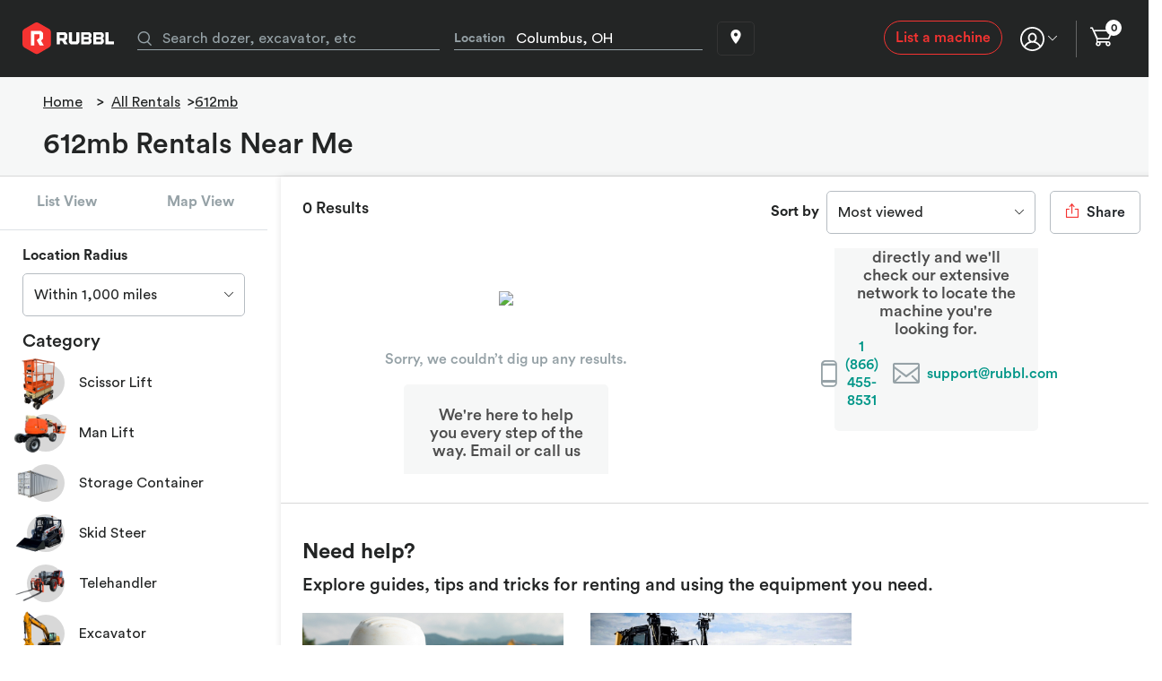

--- FILE ---
content_type: text/html
request_url: https://www.rubbl.com/equipment-rentals/612MB
body_size: 9040
content:
<!DOCTYPE html><html lang="en"><head><link rel="preconnect" href="https://fonts.gstatic.com" crossorigin="">
    <script>
      window.prerenderReady = false;
    </script>
    <meta charset="utf-8">
    <meta name="theme-color" content="#000000">
    <meta name="viewport" content="width=device-width, initial-scale=1">
    <meta property="og:type" content="website">
    <meta name="google-site-verification" content="3qHOZPvQnn76ngIg6rpZmp4_v_74zggSxDarWjXjerQ">
    <meta name="facebook-domain-verification" content="li5ftz7l76zka2cl4ys8bcfhs9s0tm">

    <base href="/">
    <link rel="icon" type="image/x-icon" href="favicon.ico">
    <style type="text/css">@font-face{font-family:'Teko';font-style:normal;font-weight:300;src:url(https://fonts.gstatic.com/s/teko/v23/LYjNdG7kmE0gfaJ9pQlCpVoXVQ.woff2) format('woff2');unicode-range:U+0900-097F, U+1CD0-1CF9, U+200C-200D, U+20A8, U+20B9, U+20F0, U+25CC, U+A830-A839, U+A8E0-A8FF, U+11B00-11B09;}@font-face{font-family:'Teko';font-style:normal;font-weight:300;src:url(https://fonts.gstatic.com/s/teko/v23/LYjNdG7kmE0gfa19pQlCpVoXVQ.woff2) format('woff2');unicode-range:U+0100-02BA, U+02BD-02C5, U+02C7-02CC, U+02CE-02D7, U+02DD-02FF, U+0304, U+0308, U+0329, U+1D00-1DBF, U+1E00-1E9F, U+1EF2-1EFF, U+2020, U+20A0-20AB, U+20AD-20C0, U+2113, U+2C60-2C7F, U+A720-A7FF;}@font-face{font-family:'Teko';font-style:normal;font-weight:300;src:url(https://fonts.gstatic.com/s/teko/v23/LYjNdG7kmE0gfaN9pQlCpVo.woff2) format('woff2');unicode-range:U+0000-00FF, U+0131, U+0152-0153, U+02BB-02BC, U+02C6, U+02DA, U+02DC, U+0304, U+0308, U+0329, U+2000-206F, U+20AC, U+2122, U+2191, U+2193, U+2212, U+2215, U+FEFF, U+FFFD;}@font-face{font-family:'Teko';font-style:normal;font-weight:400;src:url(https://fonts.gstatic.com/s/teko/v23/LYjNdG7kmE0gfaJ9pQlCpVoXVQ.woff2) format('woff2');unicode-range:U+0900-097F, U+1CD0-1CF9, U+200C-200D, U+20A8, U+20B9, U+20F0, U+25CC, U+A830-A839, U+A8E0-A8FF, U+11B00-11B09;}@font-face{font-family:'Teko';font-style:normal;font-weight:400;src:url(https://fonts.gstatic.com/s/teko/v23/LYjNdG7kmE0gfa19pQlCpVoXVQ.woff2) format('woff2');unicode-range:U+0100-02BA, U+02BD-02C5, U+02C7-02CC, U+02CE-02D7, U+02DD-02FF, U+0304, U+0308, U+0329, U+1D00-1DBF, U+1E00-1E9F, U+1EF2-1EFF, U+2020, U+20A0-20AB, U+20AD-20C0, U+2113, U+2C60-2C7F, U+A720-A7FF;}@font-face{font-family:'Teko';font-style:normal;font-weight:400;src:url(https://fonts.gstatic.com/s/teko/v23/LYjNdG7kmE0gfaN9pQlCpVo.woff2) format('woff2');unicode-range:U+0000-00FF, U+0131, U+0152-0153, U+02BB-02BC, U+02C6, U+02DA, U+02DC, U+0304, U+0308, U+0329, U+2000-206F, U+20AC, U+2122, U+2191, U+2193, U+2212, U+2215, U+FEFF, U+FFFD;}@font-face{font-family:'Teko';font-style:normal;font-weight:500;src:url(https://fonts.gstatic.com/s/teko/v23/LYjNdG7kmE0gfaJ9pQlCpVoXVQ.woff2) format('woff2');unicode-range:U+0900-097F, U+1CD0-1CF9, U+200C-200D, U+20A8, U+20B9, U+20F0, U+25CC, U+A830-A839, U+A8E0-A8FF, U+11B00-11B09;}@font-face{font-family:'Teko';font-style:normal;font-weight:500;src:url(https://fonts.gstatic.com/s/teko/v23/LYjNdG7kmE0gfa19pQlCpVoXVQ.woff2) format('woff2');unicode-range:U+0100-02BA, U+02BD-02C5, U+02C7-02CC, U+02CE-02D7, U+02DD-02FF, U+0304, U+0308, U+0329, U+1D00-1DBF, U+1E00-1E9F, U+1EF2-1EFF, U+2020, U+20A0-20AB, U+20AD-20C0, U+2113, U+2C60-2C7F, U+A720-A7FF;}@font-face{font-family:'Teko';font-style:normal;font-weight:500;src:url(https://fonts.gstatic.com/s/teko/v23/LYjNdG7kmE0gfaN9pQlCpVo.woff2) format('woff2');unicode-range:U+0000-00FF, U+0131, U+0152-0153, U+02BB-02BC, U+02C6, U+02DA, U+02DC, U+0304, U+0308, U+0329, U+2000-206F, U+20AC, U+2122, U+2191, U+2193, U+2212, U+2215, U+FEFF, U+FFFD;}</style>
    <link rel="manifest" href="manifest.webmanifest">
    <link rel="apple-touch-icon" href="https://company.rubbl.com/pubweb/pwa/icons/icon-192x192.png">

    <style type="text/css">
      #pre-bootstrap {
        background-color: #232525;
        bottom: 0;
        left: 0;
        position: fixed;
        right: 0;
        top: 0;
        z-index: -1;
        opacity: 0;
        transition: opacity 0.4s ease-in;
      }
      app-root {
        opacity: 1;
        transition: opacity 0.4s ease-out;
      }
      app-root:empty {
        opacity: 0;
      }
      app-root:empty + #pre-bootstrap {
        opacity: 1;
        z-index: 100;
      }
      #pre-bootstrap div.messaging {
        color: #fff;
        font-family: monospace;
        left: 0;
        margin-top: -37px;
        position: absolute;
        right: 0;
        text-align: center;
        top: 45%;
      }
      img#rubbl {
        max-width: 70%;
        height: auto;
      }
      #loading {
        display: inline-block;
        width: 50px;
        height: 50px;
        border: 3px solid rgba(255, 255, 255, 0.3);
        border-radius: 50%;
        border-top-color: #fff;
        animation: spin 1s ease-in-out infinite;
        -webkit-animation: spin 1s ease-in-out infinite;
        margin-top: 30px;
      }
      @keyframes spin {
        to {
          -webkit-transform: rotate(360deg);
        }
      }
      @-webkit-keyframes spin {
        to {
          -webkit-transform: rotate(360deg);
        }
      }
    </style>
  <style>@charset "UTF-8";:root{--swiper-theme-color:#007aff}:root{--blue:#37517c;--indigo:#6610f2;--purple:#6f42c1;--pink:#e83e8c;--red:#dc3545;--orange:#fd7e14;--yellow:#ffc107;--green:#28a745;--teal:#20c997;--cyan:#17a2b8;--white:#ffffff;--gray:#6c757d;--gray-dark:#343a40;--primary:#f53331;--secondary:#343434;--success:#009688;--info:#37517c;--warning:#ffc107;--danger:#dc3545;--light:#f8f9fa;--dark:#232525;--breakpoint-xs:0;--breakpoint-sm:576px;--breakpoint-md:768px;--breakpoint-lg:992px;--breakpoint-xl:1200px;--breakpoint-xxl:1440px;--breakpoint-xxxl:1600px;--font-family-sans-serif:-apple-system, BlinkMacSystemFont, "Segoe UI", Roboto, "Helvetica Neue", Arial, "Noto Sans", sans-serif, "Apple Color Emoji", "Segoe UI Emoji", "Segoe UI Symbol", "Noto Color Emoji";--font-family-monospace:SFMono-Regular, Menlo, Monaco, Consolas, "Liberation Mono", "Courier New", monospace}*,*:before,*:after{box-sizing:border-box}html{font-family:sans-serif;line-height:1.15;-webkit-text-size-adjust:100%;-webkit-tap-highlight-color:rgba(0,0,0,0)}body{margin:0;font-family:-apple-system,BlinkMacSystemFont,Segoe UI,Roboto,Helvetica Neue,Arial,Noto Sans,sans-serif,"Apple Color Emoji","Segoe UI Emoji",Segoe UI Symbol,"Noto Color Emoji";font-size:1rem;font-weight:400;line-height:1.5;color:#212529;text-align:left;background-color:#fff}img{vertical-align:middle;border-style:none}@media print{*,*:before,*:after{text-shadow:none!important;box-shadow:none!important}img{page-break-inside:avoid}@page{size:a3}body{min-width:992px!important}}@font-face{font-family:Circular Std;font-style:normal;font-weight:300;src:url(https://company.rubbl.com/pubweb/fonts/CircularStd-Book.woff) format("woff");font-display:swap}@font-face{font-family:Circular Std;font-style:normal;font-weight:medium;src:url(https://company.rubbl.com/pubweb/fonts/CircularStd-Medium.woff) format("woff");font-display:swap}@font-face{font-family:Circular Std;font-style:normal;font-weight:700;src:url(https://company.rubbl.com/pubweb/fonts/CircularStd-Bold.woff) format("woff");font-display:swap}*{font-family:Circular Std;letter-spacing:0px}*:focus{outline:none}body{color:#232525;overflow-x:hidden}.market-body{margin-top:86px}@media (max-width: 991.98px){.market-body{margin-top:66px}}img{-webkit-touch-callout:none;user-select:none}</style><link rel="stylesheet" href="styles.7e4d4df8b0694054.css" media="print" onload="this.media='all'"><noscript><link rel="stylesheet" href="styles.7e4d4df8b0694054.css"></noscript></head>

  <body class="market-body">
    <app-root></app-root>

    <div id="pre-bootstrap">
      <div class="messaging">
        <div>
          <img id="rubbl" src="https://company.rubbl.com/pubweb/marketplace/images/logos/rubbl-red-white-horizontal.png">
        </div>
        <div id="loading"></div>
      </div>
    </div>
    <noscript>Please enable JavaScript to continue using this application.</noscript>
    <script src="/assets/environment/environment.js"></script>
    <script src="https://js.stripe.com/v3" async=""></script>
    <script type="text/javascript" src="https://testimonial.to/js/iframeResizer.min.js"></script>
    <!-- <script
      src="https://cdn.withpersona.com/dist/persona-v5.0.0.js"
      integrity="sha384-0LXHuG9ceBdEVRdF698trmE0xe0n9LgW8kNTJ9t/mH3U8VXJy0jNGMw/jPz9W82M"
      crossorigin="anonymous"
    ></script>
    <script>
      const client = new Persona.Client({
        templateId: "itmpl_42puse4DM399vu4eyWqAB38X9fBN",
        environmentId: "env_hif5K5KUwTfrgNnNkmxr77jyv96t",
        onReady: () => {
          window.personaClient = client;
        },
        onComplete: ({ inquiryId, status, fields }) => {
          console.log(`Completed inquiry ${inquiryId} with status ${status}`);
        },
      });
    </script> -->
  <script src="runtime.bca2462d10581fe9.js" type="module"></script><script src="polyfills.2dbc05613802f5a6.js" type="module"></script><script src="main.f64b9221b9f23181.js" type="module"></script>

</body></html>

--- FILE ---
content_type: text/html; charset=utf-8
request_url: https://embed-v2.testimonial.to/carousel/all/rubbl-homepage/?theme=light&autoplay=off&showmore=off&one-row=on&same-height=off&tag=all&arrowColor=9BA9B4&hideDate=on
body_size: 68589
content:
<!DOCTYPE html><html lang="en" q:container="paused" q:version="0.15.2" q:render="ssr" q:base="/build/"><!--qv q:id=0 q:key=3scc:pY_0--><!--qv q:id=1 q:key=TxCF:35_4--><!--qv q:s q:sref=1 q:key=--><head on-document:qinit="q-768c4725.js#_hW[0]" q:id="2" q:head><meta charSet="utf-8" q:head><link rel="manifest" href="/manifest.json" q:head><title q:head>Testimonial - Collect and embed testimonials in minutes</title><script q:head>window.global = window;</script><meta name="description" content="With Testimonial, in minutes, you can collect and display video testimonials and other types of testimonials from your customers with no need for a developer or website hosting." q:head><script src="/js/iframeResizer.contentWindow.js" q:head></script><!--qv q:id=3 q:key=zrbr:35_0--><title q:head></title><link rel="canonical" href="http://embed-v2.testimonial.to/carousel/all/rubbl-homepage/?theme=light&amp;autoplay=off&amp;showmore=off&amp;one-row=on&amp;same-height=off&amp;tag=all&amp;arrowColor=9BA9B4&amp;hideDate=on" q:id="4" q:head><meta name="viewport" content="width=device-width, initial-scale=1.0" q:head><!--/qv--><style q:style="avnanb-0" hidden>@import"https://fonts.googleapis.com/css2?family=Architects+Daughter&family=Inter:wght@400;500;600;700;800;900&display=fallback";[aria-label][role~=tooltip]{position:relative}[aria-label][role~=tooltip]:before,[aria-label][role~=tooltip]:after{transform:translateZ(0);backface-visibility:hidden;will-change:transform;opacity:0;pointer-events:none;transition:all var(--microtip-transition-duration, .18s) var(--microtip-transition-easing, ease-in-out) var(--microtip-transition-delay, 0s);position:absolute;box-sizing:border-box;z-index:10;transform-origin:top}[aria-label][role~=tooltip]:not(:hover):focus:before,[aria-label][role~=tooltip]:not(:hover):focus:after{opacity:0}[aria-label][role~=tooltip]:before{background-size:100% auto!important;content:""}[aria-label][role~=tooltip]:after{background:rgba(17,17,17,.9);border-radius:4px;color:#fff;content:attr(aria-label);font-size:var(--microtip-font-size, 13px);font-weight:var(--microtip-font-weight, normal);text-transform:var(--microtip-text-transform, none);padding:.5em 1em;white-space:pre;box-sizing:content-box}[aria-label][role~=tooltip]:hover:before,[aria-label][role~=tooltip]:hover:after,[aria-label][role~=tooltip]:focus:before,[aria-label][role~=tooltip]:focus:after{opacity:1;pointer-events:auto}[role~=tooltip][data-microtip-position|=top]:before{background:url(data:image/svg+xml;charset=utf-8,%3Csvg%20xmlns%3D%22http%3A//www.w3.org/2000/svg%22%20width%3D%2236px%22%20height%3D%2212px%22%3E%3Cpath%20fill%3D%22rgba%2817,%2017,%2017,%200.9%29%22%20transform%3D%22rotate%280%29%22%20d%3D%22M2.658,0.000%20C-13.615,0.000%2050.938,0.000%2034.662,0.000%20C28.662,0.000%2023.035,12.002%2018.660,12.002%20C14.285,12.002%208.594,0.000%202.658,0.000%20Z%22/%3E%3C/svg%3E) no-repeat;height:6px;width:18px;margin-bottom:5px}[role~=tooltip][data-microtip-position|=top]:after{margin-bottom:11px}[role~=tooltip][data-microtip-position|=top]:before{transform:translate3d(-50%,0,0);bottom:100%;left:50%}[role~=tooltip][data-microtip-position|=top]:hover:before{transform:translate3d(-50%,-5px,0)}[role~=tooltip][data-microtip-position|=top]:after{transform:translate3d(-50%,0,0);bottom:100%;left:50%}[role~=tooltip][data-microtip-position=top]:hover:after{transform:translate3d(-50%,-5px,0)}[role~=tooltip][data-microtip-position=top-left]:after{transform:translate3d(calc(-100% + 16px),0,0);bottom:100%}[role~=tooltip][data-microtip-position=top-left]:hover:after{transform:translate3d(calc(-100% + 16px),-5px,0)}[role~=tooltip][data-microtip-position=top-left-right]:after{transform:translateZ(0)!important;left:2px!important;bottom:100%}[role~=tooltip][data-microtip-position=top-left-right]:hover:before{transform:translate3d(-50%,0,0)!important}[role~=tooltip][data-microtip-position=top-right]:after{transform:translate3d(calc(0% - 16px),0,0);bottom:100%}[role~=tooltip][data-microtip-position=top-right]:hover:after{transform:translate3d(calc(0% - 16px),-5px,0)}[role~=tooltip][data-microtip-position|=bottom]:before{background:url(data:image/svg+xml;charset=utf-8,%3Csvg%20xmlns%3D%22http%3A//www.w3.org/2000/svg%22%20width%3D%2236px%22%20height%3D%2212px%22%3E%3Cpath%20fill%3D%22rgba%2817,%2017,%2017,%200.9%29%22%20transform%3D%22rotate%28180%2018%206%29%22%20d%3D%22M2.658,0.000%20C-13.615,0.000%2050.938,0.000%2034.662,0.000%20C28.662,0.000%2023.035,12.002%2018.660,12.002%20C14.285,12.002%208.594,0.000%202.658,0.000%20Z%22/%3E%3C/svg%3E) no-repeat;height:6px;width:18px;margin-top:5px;margin-bottom:0}[role~=tooltip][data-microtip-position|=bottom]:after{margin-top:11px}[role~=tooltip][data-microtip-position|=bottom]:before{transform:translate3d(-50%,-10px,0);bottom:auto;left:50%;top:100%}[role~=tooltip][data-microtip-position|=bottom]:hover:before{transform:translate3d(-50%,0,0)}[role~=tooltip][data-microtip-position|=bottom]:after{transform:translate3d(-50%,-10px,0);top:100%;left:50%}[role~=tooltip][data-microtip-position=bottom]:hover:after{transform:translate3d(-50%,0,0)}[role~=tooltip][data-microtip-position=bottom-left]:after{transform:translate3d(calc(-100% + 16px),-10px,0);top:100%}[role~=tooltip][data-microtip-position=bottom-left]:hover:after{transform:translate3d(calc(-100% + 16px),0,0)}[role~=tooltip][data-microtip-position=bottom-right]:after{transform:translate3d(calc(0% - 16px),-10px,0);top:100%}[role~=tooltip][data-microtip-position=bottom-right]:hover:after{transform:translate3d(calc(0% - 16px),0,0)}[role~=tooltip][data-microtip-position=left]:before,[role~=tooltip][data-microtip-position=left]:after{bottom:auto;left:auto;right:100%;top:50%;transform:translate3d(10px,-50%,0)}[role~=tooltip][data-microtip-position=left]:before{background:url(data:image/svg+xml;charset=utf-8,%3Csvg%20xmlns%3D%22http%3A//www.w3.org/2000/svg%22%20width%3D%2212px%22%20height%3D%2236px%22%3E%3Cpath%20fill%3D%22rgba%2817,%2017,%2017,%200.9%29%22%20transform%3D%22rotate%28-90%2018%2018%29%22%20d%3D%22M2.658,0.000%20C-13.615,0.000%2050.938,0.000%2034.662,0.000%20C28.662,0.000%2023.035,12.002%2018.660,12.002%20C14.285,12.002%208.594,0.000%202.658,0.000%20Z%22/%3E%3C/svg%3E) no-repeat;height:18px;width:6px;margin-right:5px;margin-bottom:0}[role~=tooltip][data-microtip-position=left]:after{margin-right:11px}[role~=tooltip][data-microtip-position=left]:hover:before,[role~=tooltip][data-microtip-position=left]:hover:after{transform:translate3d(0,-50%,0)}[role~=tooltip][data-microtip-position=right]:before,[role~=tooltip][data-microtip-position=right]:after{bottom:auto;left:100%;top:50%;transform:translate3d(-10px,-50%,0)}[role~=tooltip][data-microtip-position=right]:before{background:url(data:image/svg+xml;charset=utf-8,%3Csvg%20xmlns%3D%22http%3A//www.w3.org/2000/svg%22%20width%3D%2212px%22%20height%3D%2236px%22%3E%3Cpath%20fill%3D%22rgba%2817,%2017,%2017,%200.9%29%22%20transform%3D%22rotate%2890%206%206%29%22%20d%3D%22M2.658,0.000%20C-13.615,0.000%2050.938,0.000%2034.662,0.000%20C28.662,0.000%2023.035,12.002%2018.660,12.002%20C14.285,12.002%208.594,0.000%202.658,0.000%20Z%22/%3E%3C/svg%3E) no-repeat;height:18px;width:6px;margin-bottom:0;margin-left:5px}[role~=tooltip][data-microtip-position=right]:after{margin-left:11px}[role~=tooltip][data-microtip-position=right]:hover:before,[role~=tooltip][data-microtip-position=right]:hover:after{transform:translate3d(0,-50%,0)}[role~=tooltip][data-microtip-size=small]:after{white-space:initial;width:80px}[role~=tooltip][data-microtip-size=medium]:after{white-space:initial;width:150px}[role~=tooltip][data-microtip-size=large]:after{white-space:initial;width:260px}*,:before,:after{box-sizing:border-box;border-width:0;border-style:solid;border-color:#d9e3ea}:before,:after{--tw-content: ""}html{line-height:1.5;-webkit-text-size-adjust:100%;-moz-tab-size:4;-o-tab-size:4;tab-size:4;font-family:ui-sans-serif,system-ui,-apple-system,BlinkMacSystemFont,Segoe UI,Roboto,Helvetica Neue,Arial,Noto Sans,sans-serif,"Apple Color Emoji","Segoe UI Emoji",Segoe UI Symbol,"Noto Color Emoji";font-feature-settings:normal}body{margin:0;line-height:inherit}hr{height:0;color:inherit;border-top-width:1px}abbr:where([title]){-webkit-text-decoration:underline dotted;text-decoration:underline dotted}h1,h2,h3,h4,h5,h6{font-size:inherit;font-weight:inherit}a{color:inherit;text-decoration:inherit}b,strong{font-weight:bolder}code,kbd,samp,pre{font-family:ui-monospace,SFMono-Regular,Menlo,Monaco,Consolas,Liberation Mono,Courier New,monospace;font-size:1em}small{font-size:80%}sub,sup{font-size:75%;line-height:0;position:relative;vertical-align:baseline}sub{bottom:-.25em}sup{top:-.5em}table{text-indent:0;border-color:inherit;border-collapse:collapse}button,input,optgroup,select,textarea{font-family:inherit;font-size:100%;font-weight:inherit;line-height:inherit;color:inherit;margin:0;padding:0}button,select{text-transform:none}button,[type=button],[type=reset],[type=submit]{-webkit-appearance:button;background-color:transparent;background-image:none}:-moz-focusring{outline:auto}:-moz-ui-invalid{box-shadow:none}progress{vertical-align:baseline}::-webkit-inner-spin-button,::-webkit-outer-spin-button{height:auto}[type=search]{-webkit-appearance:textfield;outline-offset:-2px}::-webkit-search-decoration{-webkit-appearance:none}::-webkit-file-upload-button{-webkit-appearance:button;font:inherit}summary{display:list-item}blockquote,dl,dd,h1,h2,h3,h4,h5,h6,hr,figure,p,pre{margin:0}fieldset{margin:0;padding:0}legend{padding:0}ol,ul,menu{list-style:none;margin:0;padding:0}textarea{resize:vertical}input::-moz-placeholder,textarea::-moz-placeholder{opacity:1;color:#9ba9b4}input::placeholder,textarea::placeholder{opacity:1;color:#9ba9b4}button,[role=button]{cursor:pointer}:disabled{cursor:default}img,svg,video,canvas,audio,iframe,embed,object{display:block;vertical-align:middle}img,video{max-width:100%;height:auto}[hidden]{display:none}[type=text],[type=email],[type=url],[type=password],[type=number],[type=date],[type=datetime-local],[type=month],[type=search],[type=tel],[type=time],[type=week],[multiple],textarea,select{-webkit-appearance:none;-moz-appearance:none;appearance:none;background-color:#fff;border-color:#707d86;border-width:1px;border-radius:0;padding:.5rem .75rem;font-size:1rem;line-height:1.5rem;--tw-shadow: 0 0 #0000}[type=text]:focus,[type=email]:focus,[type=url]:focus,[type=password]:focus,[type=number]:focus,[type=date]:focus,[type=datetime-local]:focus,[type=month]:focus,[type=search]:focus,[type=tel]:focus,[type=time]:focus,[type=week]:focus,[multiple]:focus,textarea:focus,select:focus{outline:2px solid transparent;outline-offset:2px;--tw-ring-inset: var(--tw-empty, );--tw-ring-offset-width: 0px;--tw-ring-offset-color: #fff;--tw-ring-color: #2563eb;--tw-ring-offset-shadow: var(--tw-ring-inset) 0 0 0 var(--tw-ring-offset-width) var(--tw-ring-offset-color);--tw-ring-shadow: var(--tw-ring-inset) 0 0 0 calc(1px + var(--tw-ring-offset-width)) var(--tw-ring-color);box-shadow:var(--tw-ring-offset-shadow),var(--tw-ring-shadow),var(--tw-shadow);border-color:#2563eb}input::-moz-placeholder,textarea::-moz-placeholder{color:#707d86;opacity:1}input::placeholder,textarea::placeholder{color:#707d86;opacity:1}::-webkit-datetime-edit-fields-wrapper{padding:0}::-webkit-date-and-time-value{min-height:1.5em}::-webkit-datetime-edit,::-webkit-datetime-edit-year-field,::-webkit-datetime-edit-month-field,::-webkit-datetime-edit-day-field,::-webkit-datetime-edit-hour-field,::-webkit-datetime-edit-minute-field,::-webkit-datetime-edit-second-field,::-webkit-datetime-edit-millisecond-field,::-webkit-datetime-edit-meridiem-field{padding-top:0;padding-bottom:0}select{background-image:url("data:image/svg+xml,%3csvg xmlns='http://www.w3.org/2000/svg' fill='none' viewBox='0 0 20 20'%3e%3cpath stroke='%23707D86' stroke-linecap='round' stroke-linejoin='round' stroke-width='1.5' d='M6 8l4 4 4-4'/%3e%3c/svg%3e");background-position:right .5rem center;background-repeat:no-repeat;background-size:1.5em 1.5em;padding-right:2.5rem;-webkit-print-color-adjust:exact;print-color-adjust:exact}[multiple]{background-image:initial;background-position:initial;background-repeat:unset;background-size:initial;padding-right:.75rem;-webkit-print-color-adjust:unset;print-color-adjust:unset}[type=checkbox],[type=radio]{-webkit-appearance:none;-moz-appearance:none;appearance:none;padding:0;-webkit-print-color-adjust:exact;print-color-adjust:exact;display:inline-block;vertical-align:middle;background-origin:border-box;-webkit-user-select:none;-moz-user-select:none;user-select:none;flex-shrink:0;height:1rem;width:1rem;color:#2563eb;background-color:#fff;border-color:#707d86;border-width:1px;--tw-shadow: 0 0 #0000}[type=checkbox]{border-radius:0}[type=radio]{border-radius:100%}[type=checkbox]:focus,[type=radio]:focus{outline:2px solid transparent;outline-offset:2px;--tw-ring-inset: var(--tw-empty, );--tw-ring-offset-width: 2px;--tw-ring-offset-color: #fff;--tw-ring-color: #2563eb;--tw-ring-offset-shadow: var(--tw-ring-inset) 0 0 0 var(--tw-ring-offset-width) var(--tw-ring-offset-color);--tw-ring-shadow: var(--tw-ring-inset) 0 0 0 calc(2px + var(--tw-ring-offset-width)) var(--tw-ring-color);box-shadow:var(--tw-ring-offset-shadow),var(--tw-ring-shadow),var(--tw-shadow)}[type=checkbox]:checked,[type=radio]:checked{border-color:transparent;background-color:currentColor;background-size:100% 100%;background-position:center;background-repeat:no-repeat}[type=checkbox]:checked{background-image:url("data:image/svg+xml,%3csvg viewBox='0 0 16 16' fill='white' xmlns='http://www.w3.org/2000/svg'%3e%3cpath d='M12.207 4.793a1 1 0 010 1.414l-5 5a1 1 0 01-1.414 0l-2-2a1 1 0 011.414-1.414L6.5 9.086l4.293-4.293a1 1 0 011.414 0z'/%3e%3c/svg%3e")}[type=radio]:checked{background-image:url("data:image/svg+xml,%3csvg viewBox='0 0 16 16' fill='white' xmlns='http://www.w3.org/2000/svg'%3e%3ccircle cx='8' cy='8' r='3'/%3e%3c/svg%3e")}[type=checkbox]:checked:hover,[type=checkbox]:checked:focus,[type=radio]:checked:hover,[type=radio]:checked:focus{border-color:transparent;background-color:currentColor}[type=checkbox]:indeterminate{background-image:url("data:image/svg+xml,%3csvg xmlns='http://www.w3.org/2000/svg' fill='none' viewBox='0 0 16 16'%3e%3cpath stroke='white' stroke-linecap='round' stroke-linejoin='round' stroke-width='2' d='M4 8h8'/%3e%3c/svg%3e");border-color:transparent;background-color:currentColor;background-size:100% 100%;background-position:center;background-repeat:no-repeat}[type=checkbox]:indeterminate:hover,[type=checkbox]:indeterminate:focus{border-color:transparent;background-color:currentColor}[type=file]{background:unset;border-color:inherit;border-width:0;border-radius:0;padding:0;font-size:unset;line-height:inherit}[type=file]:focus{outline:1px solid ButtonText;outline:1px auto -webkit-focus-ring-color}*,:before,:after{--tw-border-spacing-x: 0;--tw-border-spacing-y: 0;--tw-translate-x: 0;--tw-translate-y: 0;--tw-rotate: 0;--tw-skew-x: 0;--tw-skew-y: 0;--tw-scale-x: 1;--tw-scale-y: 1;--tw-pan-x: ;--tw-pan-y: ;--tw-pinch-zoom: ;--tw-scroll-snap-strictness: proximity;--tw-ordinal: ;--tw-slashed-zero: ;--tw-numeric-figure: ;--tw-numeric-spacing: ;--tw-numeric-fraction: ;--tw-ring-inset: ;--tw-ring-offset-width: 0px;--tw-ring-offset-color: #fff;--tw-ring-color: rgb(59 130 246 / .5);--tw-ring-offset-shadow: 0 0 #0000;--tw-ring-shadow: 0 0 #0000;--tw-shadow: 0 0 #0000;--tw-shadow-colored: 0 0 #0000;--tw-blur: ;--tw-brightness: ;--tw-contrast: ;--tw-grayscale: ;--tw-hue-rotate: ;--tw-invert: ;--tw-saturate: ;--tw-sepia: ;--tw-drop-shadow: ;--tw-backdrop-blur: ;--tw-backdrop-brightness: ;--tw-backdrop-contrast: ;--tw-backdrop-grayscale: ;--tw-backdrop-hue-rotate: ;--tw-backdrop-invert: ;--tw-backdrop-opacity: ;--tw-backdrop-saturate: ;--tw-backdrop-sepia: }::backdrop{--tw-border-spacing-x: 0;--tw-border-spacing-y: 0;--tw-translate-x: 0;--tw-translate-y: 0;--tw-rotate: 0;--tw-skew-x: 0;--tw-skew-y: 0;--tw-scale-x: 1;--tw-scale-y: 1;--tw-pan-x: ;--tw-pan-y: ;--tw-pinch-zoom: ;--tw-scroll-snap-strictness: proximity;--tw-ordinal: ;--tw-slashed-zero: ;--tw-numeric-figure: ;--tw-numeric-spacing: ;--tw-numeric-fraction: ;--tw-ring-inset: ;--tw-ring-offset-width: 0px;--tw-ring-offset-color: #fff;--tw-ring-color: rgb(59 130 246 / .5);--tw-ring-offset-shadow: 0 0 #0000;--tw-ring-shadow: 0 0 #0000;--tw-shadow: 0 0 #0000;--tw-shadow-colored: 0 0 #0000;--tw-blur: ;--tw-brightness: ;--tw-contrast: ;--tw-grayscale: ;--tw-hue-rotate: ;--tw-invert: ;--tw-saturate: ;--tw-sepia: ;--tw-drop-shadow: ;--tw-backdrop-blur: ;--tw-backdrop-brightness: ;--tw-backdrop-contrast: ;--tw-backdrop-grayscale: ;--tw-backdrop-hue-rotate: ;--tw-backdrop-invert: ;--tw-backdrop-opacity: ;--tw-backdrop-saturate: ;--tw-backdrop-sepia: }.container{width:100%}.\!container{width:100%!important}@media (min-width: 640px){.container{max-width:640px}.\!container{max-width:640px!important}}@media (min-width: 768px){.container{max-width:768px}.\!container{max-width:768px!important}}@media (min-width: 1024px){.container{max-width:1024px}.\!container{max-width:1024px!important}}@media (min-width: 1280px){.container{max-width:1280px}.\!container{max-width:1280px!important}}@media (min-width: 1536px){.container{max-width:1536px}.\!container{max-width:1536px!important}}.form-input,.form-textarea,.form-select,.form-multiselect{-webkit-appearance:none;-moz-appearance:none;appearance:none;background-color:#fff;border-color:#707d86;border-width:1px;border-radius:0;padding:.5rem .75rem;font-size:1rem;line-height:1.5rem;--tw-shadow: 0 0 #0000}.form-input:focus,.form-textarea:focus,.form-select:focus,.form-multiselect:focus{outline:2px solid transparent;outline-offset:2px;--tw-ring-inset: var(--tw-empty, );--tw-ring-offset-width: 0px;--tw-ring-offset-color: #fff;--tw-ring-color: #2563eb;--tw-ring-offset-shadow: var(--tw-ring-inset) 0 0 0 var(--tw-ring-offset-width) var(--tw-ring-offset-color);--tw-ring-shadow: var(--tw-ring-inset) 0 0 0 calc(1px + var(--tw-ring-offset-width)) var(--tw-ring-color);box-shadow:var(--tw-ring-offset-shadow),var(--tw-ring-shadow),var(--tw-shadow);border-color:#2563eb}.form-input::-moz-placeholder,.form-textarea::-moz-placeholder{color:#707d86;opacity:1}.form-input::placeholder,.form-textarea::placeholder{color:#707d86;opacity:1}.form-input::-webkit-datetime-edit-fields-wrapper{padding:0}.form-input::-webkit-date-and-time-value{min-height:1.5em}.form-input::-webkit-datetime-edit,.form-input::-webkit-datetime-edit-year-field,.form-input::-webkit-datetime-edit-month-field,.form-input::-webkit-datetime-edit-day-field,.form-input::-webkit-datetime-edit-hour-field,.form-input::-webkit-datetime-edit-minute-field,.form-input::-webkit-datetime-edit-second-field,.form-input::-webkit-datetime-edit-millisecond-field,.form-input::-webkit-datetime-edit-meridiem-field{padding-top:0;padding-bottom:0}.sr-only{position:absolute;width:1px;height:1px;padding:0;margin:-1px;overflow:hidden;clip:rect(0,0,0,0);white-space:nowrap;border-width:0}.pointer-events-none{pointer-events:none}.pointer-events-auto{pointer-events:auto}.visible{visibility:visible}.invisible{visibility:hidden}.static{position:static}.fixed{position:fixed}.absolute{position:absolute}.relative{position:relative}.sticky{position:sticky}.inset-0{top:0px;right:0px;bottom:0px;left:0px}.bottom-2{bottom:.5rem}.right-2{right:.5rem}.top-4{top:1rem}.right-4{right:1rem}.top-1\/2{top:50%}.left-1\/2{left:50%}.bottom-0{bottom:0px}.left-0{left:0px}.top-0{top:0px}.top-2{top:.5rem}.right-0{right:0px}.-left-\[72\%\]{left:-72%}.left-2{left:.5rem}.top-3{top:.75rem}.right-3{right:.75rem}.-top-2{top:-.5rem}.-right-2{right:-.5rem}.right-6{right:1.5rem}.top-6{top:1.5rem}.left-4{left:1rem}.bottom-\[5vw\]{bottom:5vw}.z-10{z-index:10}.z-50{z-index:50}.z-\[1\]{z-index:1}.z-\[2\]{z-index:2}.z-\[3\]{z-index:3}.z-20{z-index:20}.z-\[10000\]{z-index:10000}.z-\[9999\]{z-index:9999}.z-0{z-index:0}.z-40{z-index:40}.z-30{z-index:30}.col-span-8{grid-column:span 8 / span 8}.m-auto{margin:auto}.-m-2{margin:-.5rem}.my-10{margin-top:2.5rem;margin-bottom:2.5rem}.mx-auto{margin-left:auto;margin-right:auto}.my-auto{margin-top:auto;margin-bottom:auto}.-mx-3{margin-left:-.75rem;margin-right:-.75rem}.mx-2{margin-left:.5rem;margin-right:.5rem}.my-5{margin-top:1.25rem;margin-bottom:1.25rem}.mx-4{margin-left:1rem;margin-right:1rem}.my-2{margin-top:.5rem;margin-bottom:.5rem}.mt-1{margin-top:.25rem}.mb-4{margin-bottom:1rem}.mr-1{margin-right:.25rem}.mt-3{margin-top:.75rem}.mt-2{margin-top:.5rem}.mb-3{margin-bottom:.75rem}.mb-2{margin-bottom:.5rem}.ml-3{margin-left:.75rem}.ml-2{margin-left:.5rem}.ml-0{margin-left:0}.mt-8{margin-top:2rem}.mt-4{margin-top:1rem}.mr-4{margin-right:1rem}.mt-5{margin-top:1.25rem}.ml-5{margin-left:1.25rem}.mr-2{margin-right:.5rem}.mt-6{margin-top:1.5rem}.mb-6{margin-bottom:1.5rem}.ml-4{margin-left:1rem}.mb-1{margin-bottom:.25rem}.-mb-px{margin-bottom:-1px}.mt-10{margin-top:2.5rem}.mr-3{margin-right:.75rem}.mt-12{margin-top:3rem}.mt-0\.5{margin-top:.125rem}.mt-0{margin-top:0}.mt-7{margin-top:1.75rem}.block{display:block}.inline-block{display:inline-block}.inline{display:inline}.flex{display:flex}.inline-flex{display:inline-flex}.grid{display:grid}.hidden{display:none}.aspect-\[2\/1\]{aspect-ratio:2/1}.h-6{height:1.5rem}.h-3\.5{height:.875rem}.h-3{height:.75rem}.h-5{height:1.25rem}.h-4{height:1rem}.h-full{height:100%}.h-7{height:1.75rem}.h-2{height:.5rem}.h-\[800px\]{height:800px}.h-3\/4{height:75%}.h-1\/3{height:33.333333%}.h-8{height:2rem}.h-72{height:18rem}.h-20{height:5rem}.h-24{height:6rem}.h-14{height:3.5rem}.h-12{height:3rem}.h-auto{height:auto}.h-fit{height:-moz-fit-content;height:fit-content}.h-10{height:2.5rem}.h-16{height:4rem}.h-32{height:8rem}.h-9{height:2.25rem}.h-\[96px\]{height:96px}.max-h-\[30\%\]{max-height:30%}.max-h-\[75\%\]{max-height:75%}.max-h-full{max-height:100%}.max-h-\[80vh\]{max-height:80vh}.max-h-\[85vh\]{max-height:85vh}.max-h-screen{max-height:100vh}.max-h-\[90vh\]{max-height:90vh}.max-h-\[375px\]{max-height:375px}.min-h-0{min-height:0px}.min-h-\[12px\]{min-height:12px}.min-h-screen{min-height:100vh}.w-full{width:100%}.w-6{width:1.5rem}.w-3\.5{width:.875rem}.w-3{width:.75rem}.w-5{width:1.25rem}.w-4{width:1rem}.w-10{width:2.5rem}.w-24{width:6rem}.w-16{width:4rem}.w-1\/4{width:25%}.w-\[250\%\]{width:250%}.w-8{width:2rem}.w-fit{width:-moz-fit-content;width:fit-content}.w-7{width:1.75rem}.w-64{width:16rem}.w-20{width:5rem}.w-14{width:3.5rem}.w-3\/4{width:75%}.w-12{width:3rem}.w-2{width:.5rem}.w-auto{width:auto}.w-32{width:8rem}.w-\[96px\]{width:96px}.min-w-0{min-width:0px}.min-w-\[100px\]{min-width:100px}.max-w-none{max-width:none}.max-w-full{max-width:100%}.max-w-\[80vw\]{max-width:80vw}.max-w-xl{max-width:36rem}.max-w-\[85vw\]{max-width:85vw}.max-w-2xl{max-width:42rem}.max-w-\[90vw\]{max-width:90vw}.max-w-6xl{max-width:72rem}.max-w-3xl{max-width:48rem}.max-w-xs{max-width:20rem}.max-w-7xl{max-width:80rem}.flex-1{flex:1 1 0%}.flex-shrink-0,.shrink-0{flex-shrink:0}.flex-grow{flex-grow:1}.flex-grow-0{flex-grow:0}.grow{flex-grow:1}.grow-0{flex-grow:0}.-translate-x-1\/2{--tw-translate-x: -50%;transform:translate(var(--tw-translate-x),var(--tw-translate-y)) rotate(var(--tw-rotate)) skew(var(--tw-skew-x)) skewY(var(--tw-skew-y)) scaleX(var(--tw-scale-x)) scaleY(var(--tw-scale-y))}.-translate-y-1\/2{--tw-translate-y: -50%;transform:translate(var(--tw-translate-x),var(--tw-translate-y)) rotate(var(--tw-rotate)) skew(var(--tw-skew-x)) skewY(var(--tw-skew-y)) scaleX(var(--tw-scale-x)) scaleY(var(--tw-scale-y))}.-translate-y-1{--tw-translate-y: -.25rem;transform:translate(var(--tw-translate-x),var(--tw-translate-y)) rotate(var(--tw-rotate)) skew(var(--tw-skew-x)) skewY(var(--tw-skew-y)) scaleX(var(--tw-scale-x)) scaleY(var(--tw-scale-y))}.scale-\[125\%\]{--tw-scale-x: 125%;--tw-scale-y: 125%;transform:translate(var(--tw-translate-x),var(--tw-translate-y)) rotate(var(--tw-rotate)) skew(var(--tw-skew-x)) skewY(var(--tw-skew-y)) scaleX(var(--tw-scale-x)) scaleY(var(--tw-scale-y))}.transform{transform:translate(var(--tw-translate-x),var(--tw-translate-y)) rotate(var(--tw-rotate)) skew(var(--tw-skew-x)) skewY(var(--tw-skew-y)) scaleX(var(--tw-scale-x)) scaleY(var(--tw-scale-y))}.transform-gpu{transform:translate3d(var(--tw-translate-x),var(--tw-translate-y),0) rotate(var(--tw-rotate)) skew(var(--tw-skew-x)) skewY(var(--tw-skew-y)) scaleX(var(--tw-scale-x)) scaleY(var(--tw-scale-y))}@keyframes spin{to{transform:rotate(360deg)}}.animate-spin{animation:spin 1s linear infinite}@keyframes pulse{50%{opacity:.5}}.animate-pulse{animation:pulse 2s cubic-bezier(.4,0,.6,1) infinite}.cursor-grab{cursor:grab}.cursor-pointer{cursor:pointer}.select-none{-webkit-user-select:none;-moz-user-select:none;user-select:none}.resize{resize:both}.list-disc{list-style-type:disc}.grid-cols-1{grid-template-columns:repeat(1,minmax(0,1fr))}.grid-cols-2{grid-template-columns:repeat(2,minmax(0,1fr))}.grid-cols-4{grid-template-columns:repeat(4,minmax(0,1fr))}.flex-row{flex-direction:row}.flex-col{flex-direction:column}.flex-wrap{flex-wrap:wrap}.items-start{align-items:flex-start}.items-end{align-items:flex-end}.items-center{align-items:center}.justify-start{justify-content:flex-start}.justify-end{justify-content:flex-end}.justify-center{justify-content:center}.justify-between{justify-content:space-between}.justify-evenly{justify-content:space-evenly}.gap-2{gap:.5rem}.gap-4{gap:1rem}.gap-5{gap:1.25rem}.gap-x-4{-moz-column-gap:1rem;column-gap:1rem}.gap-y-2{row-gap:.5rem}.gap-y-8{row-gap:2rem}.gap-y-12{row-gap:3rem}.space-x-1>:not([hidden])~:not([hidden]){--tw-space-x-reverse: 0;margin-right:calc(.25rem * var(--tw-space-x-reverse));margin-left:calc(.25rem * calc(1 - var(--tw-space-x-reverse)))}.space-y-4>:not([hidden])~:not([hidden]){--tw-space-y-reverse: 0;margin-top:calc(1rem * calc(1 - var(--tw-space-y-reverse)));margin-bottom:calc(1rem * var(--tw-space-y-reverse))}.space-y-2>:not([hidden])~:not([hidden]){--tw-space-y-reverse: 0;margin-top:calc(.5rem * calc(1 - var(--tw-space-y-reverse)));margin-bottom:calc(.5rem * var(--tw-space-y-reverse))}.space-y-3>:not([hidden])~:not([hidden]){--tw-space-y-reverse: 0;margin-top:calc(.75rem * calc(1 - var(--tw-space-y-reverse)));margin-bottom:calc(.75rem * var(--tw-space-y-reverse))}.space-y-5>:not([hidden])~:not([hidden]){--tw-space-y-reverse: 0;margin-top:calc(1.25rem * calc(1 - var(--tw-space-y-reverse)));margin-bottom:calc(1.25rem * var(--tw-space-y-reverse))}.space-x-3>:not([hidden])~:not([hidden]){--tw-space-x-reverse: 0;margin-right:calc(.75rem * var(--tw-space-x-reverse));margin-left:calc(.75rem * calc(1 - var(--tw-space-x-reverse)))}.space-x-2>:not([hidden])~:not([hidden]){--tw-space-x-reverse: 0;margin-right:calc(.5rem * var(--tw-space-x-reverse));margin-left:calc(.5rem * calc(1 - var(--tw-space-x-reverse)))}.space-y-1>:not([hidden])~:not([hidden]){--tw-space-y-reverse: 0;margin-top:calc(.25rem * calc(1 - var(--tw-space-y-reverse)));margin-bottom:calc(.25rem * var(--tw-space-y-reverse))}.-space-x-1>:not([hidden])~:not([hidden]){--tw-space-x-reverse: 0;margin-right:calc(-.25rem * var(--tw-space-x-reverse));margin-left:calc(-.25rem * calc(1 - var(--tw-space-x-reverse)))}.space-y-10>:not([hidden])~:not([hidden]){--tw-space-y-reverse: 0;margin-top:calc(2.5rem * calc(1 - var(--tw-space-y-reverse)));margin-bottom:calc(2.5rem * var(--tw-space-y-reverse))}.self-end{align-self:flex-end}.self-center{align-self:center}.overflow-auto{overflow:auto}.overflow-hidden{overflow:hidden}.overflow-visible{overflow:visible}.overflow-y-auto{overflow-y:auto}.overflow-y-hidden{overflow-y:hidden}.text-ellipsis{text-overflow:ellipsis}.whitespace-nowrap{white-space:nowrap}.whitespace-pre-line{white-space:pre-line}.break-words{overflow-wrap:break-word}.rounded-md{border-radius:.375rem}.rounded-full{border-radius:9999px}.rounded{border-radius:.25rem}.rounded-lg{border-radius:.5rem}.rounded-sm{border-radius:.125rem}.rounded-none{border-radius:0}.rounded-xl{border-radius:.75rem}.rounded-3xl{border-radius:1.5rem}.rounded-2xl{border-radius:1rem}.rounded-b-none{border-bottom-right-radius:0;border-bottom-left-radius:0}.rounded-t-none{border-top-left-radius:0;border-top-right-radius:0}.border{border-width:1px}.border-4{border-width:4px}.border-2{border-width:2px}.border-b-2{border-bottom-width:2px}.border-b-4{border-bottom-width:4px}.border-t{border-top-width:1px}.border-none{border-style:none}.border-gray-300{--tw-border-opacity: 1;border-color:rgb(197 210 220 / var(--tw-border-opacity))}.border-white{--tw-border-opacity: 1;border-color:rgb(255 255 255 / var(--tw-border-opacity))}.border-gray-600{--tw-border-opacity: 1;border-color:rgb(85 89 95 / var(--tw-border-opacity))}.border-transparent{border-color:transparent}.border-gray-700{--tw-border-opacity: 1;border-color:rgb(51 54 58 / var(--tw-border-opacity))}.border-gray-200{--tw-border-opacity: 1;border-color:rgb(217 227 234 / var(--tw-border-opacity))}.border-purple-600{--tw-border-opacity: 1;border-color:rgb(93 93 255 / var(--tw-border-opacity))}.border-black{--tw-border-opacity: 1;border-color:rgb(0 0 0 / var(--tw-border-opacity))}.bg-transparent{background-color:transparent}.bg-white{--tw-bg-opacity: 1;background-color:rgb(255 255 255 / var(--tw-bg-opacity))}.bg-green-100{--tw-bg-opacity: 1;background-color:rgb(220 252 231 / var(--tw-bg-opacity))}.bg-red-100{--tw-bg-opacity: 1;background-color:rgb(254 226 226 / var(--tw-bg-opacity))}.bg-gray-100{--tw-bg-opacity: 1;background-color:rgb(235 241 245 / var(--tw-bg-opacity))}.bg-black{--tw-bg-opacity: 1;background-color:rgb(0 0 0 / var(--tw-bg-opacity))}.bg-purple-600{--tw-bg-opacity: 1;background-color:rgb(93 93 255 / var(--tw-bg-opacity))}.bg-gray-800{--tw-bg-opacity: 1;background-color:rgb(37 40 44 / var(--tw-bg-opacity))}.\!bg-\[var\(--hoverCardVideoBgColor\)\]{background-color:var(--hoverCardVideoBgColor)!important}.bg-black\/60{background-color:#0009}.bg-black\/50{background-color:#00000080}.bg-gray-300{--tw-bg-opacity: 1;background-color:rgb(197 210 220 / var(--tw-bg-opacity))}.bg-gray-700{--tw-bg-opacity: 1;background-color:rgb(51 54 58 / var(--tw-bg-opacity))}.bg-gray-50{--tw-bg-opacity: 1;background-color:rgb(245 248 250 / var(--tw-bg-opacity))}.bg-purple-200{--tw-bg-opacity: 1;background-color:rgb(226 225 255 / var(--tw-bg-opacity))}.bg-gray-500{--tw-bg-opacity: 1;background-color:rgb(112 125 134 / var(--tw-bg-opacity))}.bg-gray-200{--tw-bg-opacity: 1;background-color:rgb(217 227 234 / var(--tw-bg-opacity))}.\!bg-\[var\(--hoverCardBgColor\)\]{background-color:var(--hoverCardBgColor)!important}.bg-red-500{--tw-bg-opacity: 1;background-color:rgb(239 68 68 / var(--tw-bg-opacity))}.bg-gray-200\/50{background-color:#d9e3ea80}.bg-black\/75{background-color:#000000bf}.bg-white\/20{background-color:#fff3}.bg-gradient-to-t{background-image:linear-gradient(to top,var(--tw-gradient-stops))}.bg-gradient-to-tr{background-image:linear-gradient(to top right,var(--tw-gradient-stops))}.bg-gradient-to-r{background-image:linear-gradient(to right,var(--tw-gradient-stops))}.bg-gradient-to-br{background-image:linear-gradient(to bottom right,var(--tw-gradient-stops))}.bg-gradient-to-b{background-image:linear-gradient(to bottom,var(--tw-gradient-stops))}.bg-gradient-to-bl{background-image:linear-gradient(to bottom left,var(--tw-gradient-stops))}.bg-gradient-to-l{background-image:linear-gradient(to left,var(--tw-gradient-stops))}.bg-gradient-to-tl{background-image:linear-gradient(to top left,var(--tw-gradient-stops))}.from-gray-100{--tw-gradient-from: #EBF1F5;--tw-gradient-to: rgb(235 241 245 / 0);--tw-gradient-stops: var(--tw-gradient-from), var(--tw-gradient-to)}.from-gray-200{--tw-gradient-from: #D9E3EA;--tw-gradient-to: rgb(217 227 234 / 0);--tw-gradient-stops: var(--tw-gradient-from), var(--tw-gradient-to)}.from-gray-300{--tw-gradient-from: #C5D2DC;--tw-gradient-to: rgb(197 210 220 / 0);--tw-gradient-stops: var(--tw-gradient-from), var(--tw-gradient-to)}.from-gray-400{--tw-gradient-from: #9BA9B4;--tw-gradient-to: rgb(155 169 180 / 0);--tw-gradient-stops: var(--tw-gradient-from), var(--tw-gradient-to)}.from-gray-500{--tw-gradient-from: #707D86;--tw-gradient-to: rgb(112 125 134 / 0);--tw-gradient-stops: var(--tw-gradient-from), var(--tw-gradient-to)}.from-gray-600{--tw-gradient-from: #55595F;--tw-gradient-to: rgb(85 89 95 / 0);--tw-gradient-stops: var(--tw-gradient-from), var(--tw-gradient-to)}.from-gray-700{--tw-gradient-from: #33363A;--tw-gradient-to: rgb(51 54 58 / 0);--tw-gradient-stops: var(--tw-gradient-from), var(--tw-gradient-to)}.from-gray-800{--tw-gradient-from: #25282C;--tw-gradient-to: rgb(37 40 44 / 0);--tw-gradient-stops: var(--tw-gradient-from), var(--tw-gradient-to)}.from-gray-900{--tw-gradient-from: #151719;--tw-gradient-to: rgb(21 23 25 / 0);--tw-gradient-stops: var(--tw-gradient-from), var(--tw-gradient-to)}.from-red-100{--tw-gradient-from: #fee2e2;--tw-gradient-to: rgb(254 226 226 / 0);--tw-gradient-stops: var(--tw-gradient-from), var(--tw-gradient-to)}.from-red-200{--tw-gradient-from: #fecaca;--tw-gradient-to: rgb(254 202 202 / 0);--tw-gradient-stops: var(--tw-gradient-from), var(--tw-gradient-to)}.from-red-300{--tw-gradient-from: #fca5a5;--tw-gradient-to: rgb(252 165 165 / 0);--tw-gradient-stops: var(--tw-gradient-from), var(--tw-gradient-to)}.from-red-400{--tw-gradient-from: #f87171;--tw-gradient-to: rgb(248 113 113 / 0);--tw-gradient-stops: var(--tw-gradient-from), var(--tw-gradient-to)}.from-red-500{--tw-gradient-from: #ef4444;--tw-gradient-to: rgb(239 68 68 / 0);--tw-gradient-stops: var(--tw-gradient-from), var(--tw-gradient-to)}.from-red-600{--tw-gradient-from: #dc2626;--tw-gradient-to: rgb(220 38 38 / 0);--tw-gradient-stops: var(--tw-gradient-from), var(--tw-gradient-to)}.from-red-700{--tw-gradient-from: #b91c1c;--tw-gradient-to: rgb(185 28 28 / 0);--tw-gradient-stops: var(--tw-gradient-from), var(--tw-gradient-to)}.from-red-800{--tw-gradient-from: #991b1b;--tw-gradient-to: rgb(153 27 27 / 0);--tw-gradient-stops: var(--tw-gradient-from), var(--tw-gradient-to)}.from-red-900{--tw-gradient-from: #7f1d1d;--tw-gradient-to: rgb(127 29 29 / 0);--tw-gradient-stops: var(--tw-gradient-from), var(--tw-gradient-to)}.from-yellow-100{--tw-gradient-from: #fef9c3;--tw-gradient-to: rgb(254 249 195 / 0);--tw-gradient-stops: var(--tw-gradient-from), var(--tw-gradient-to)}.from-yellow-200{--tw-gradient-from: #fef08a;--tw-gradient-to: rgb(254 240 138 / 0);--tw-gradient-stops: var(--tw-gradient-from), var(--tw-gradient-to)}.from-yellow-300{--tw-gradient-from: #fde047;--tw-gradient-to: rgb(253 224 71 / 0);--tw-gradient-stops: var(--tw-gradient-from), var(--tw-gradient-to)}.from-yellow-400{--tw-gradient-from: #facc15;--tw-gradient-to: rgb(250 204 21 / 0);--tw-gradient-stops: var(--tw-gradient-from), var(--tw-gradient-to)}.from-yellow-500{--tw-gradient-from: #eab308;--tw-gradient-to: rgb(234 179 8 / 0);--tw-gradient-stops: var(--tw-gradient-from), var(--tw-gradient-to)}.from-yellow-600{--tw-gradient-from: #ca8a04;--tw-gradient-to: rgb(202 138 4 / 0);--tw-gradient-stops: var(--tw-gradient-from), var(--tw-gradient-to)}.from-yellow-700{--tw-gradient-from: #a16207;--tw-gradient-to: rgb(161 98 7 / 0);--tw-gradient-stops: var(--tw-gradient-from), var(--tw-gradient-to)}.from-yellow-800{--tw-gradient-from: #854d0e;--tw-gradient-to: rgb(133 77 14 / 0);--tw-gradient-stops: var(--tw-gradient-from), var(--tw-gradient-to)}.from-yellow-900{--tw-gradient-from: #713f12;--tw-gradient-to: rgb(113 63 18 / 0);--tw-gradient-stops: var(--tw-gradient-from), var(--tw-gradient-to)}.from-green-100{--tw-gradient-from: #dcfce7;--tw-gradient-to: rgb(220 252 231 / 0);--tw-gradient-stops: var(--tw-gradient-from), var(--tw-gradient-to)}.from-green-200{--tw-gradient-from: #bbf7d0;--tw-gradient-to: rgb(187 247 208 / 0);--tw-gradient-stops: var(--tw-gradient-from), var(--tw-gradient-to)}.from-green-300{--tw-gradient-from: #86efac;--tw-gradient-to: rgb(134 239 172 / 0);--tw-gradient-stops: var(--tw-gradient-from), var(--tw-gradient-to)}.from-green-400{--tw-gradient-from: #4ade80;--tw-gradient-to: rgb(74 222 128 / 0);--tw-gradient-stops: var(--tw-gradient-from), var(--tw-gradient-to)}.from-green-500{--tw-gradient-from: #22c55e;--tw-gradient-to: rgb(34 197 94 / 0);--tw-gradient-stops: var(--tw-gradient-from), var(--tw-gradient-to)}.from-green-600{--tw-gradient-from: #16a34a;--tw-gradient-to: rgb(22 163 74 / 0);--tw-gradient-stops: var(--tw-gradient-from), var(--tw-gradient-to)}.from-green-700{--tw-gradient-from: #15803d;--tw-gradient-to: rgb(21 128 61 / 0);--tw-gradient-stops: var(--tw-gradient-from), var(--tw-gradient-to)}.from-green-800{--tw-gradient-from: #166534;--tw-gradient-to: rgb(22 101 52 / 0);--tw-gradient-stops: var(--tw-gradient-from), var(--tw-gradient-to)}.from-green-900{--tw-gradient-from: #14532d;--tw-gradient-to: rgb(20 83 45 / 0);--tw-gradient-stops: var(--tw-gradient-from), var(--tw-gradient-to)}.from-blue-100{--tw-gradient-from: #dbeafe;--tw-gradient-to: rgb(219 234 254 / 0);--tw-gradient-stops: var(--tw-gradient-from), var(--tw-gradient-to)}.from-blue-200{--tw-gradient-from: #bfdbfe;--tw-gradient-to: rgb(191 219 254 / 0);--tw-gradient-stops: var(--tw-gradient-from), var(--tw-gradient-to)}.from-blue-300{--tw-gradient-from: #93c5fd;--tw-gradient-to: rgb(147 197 253 / 0);--tw-gradient-stops: var(--tw-gradient-from), var(--tw-gradient-to)}.from-blue-400{--tw-gradient-from: #60a5fa;--tw-gradient-to: rgb(96 165 250 / 0);--tw-gradient-stops: var(--tw-gradient-from), var(--tw-gradient-to)}.from-blue-500{--tw-gradient-from: #3b82f6;--tw-gradient-to: rgb(59 130 246 / 0);--tw-gradient-stops: var(--tw-gradient-from), var(--tw-gradient-to)}.from-blue-600{--tw-gradient-from: #2563eb;--tw-gradient-to: rgb(37 99 235 / 0);--tw-gradient-stops: var(--tw-gradient-from), var(--tw-gradient-to)}.from-blue-700{--tw-gradient-from: #1d4ed8;--tw-gradient-to: rgb(29 78 216 / 0);--tw-gradient-stops: var(--tw-gradient-from), var(--tw-gradient-to)}.from-blue-800{--tw-gradient-from: #1e40af;--tw-gradient-to: rgb(30 64 175 / 0);--tw-gradient-stops: var(--tw-gradient-from), var(--tw-gradient-to)}.from-blue-900{--tw-gradient-from: #1e3a8a;--tw-gradient-to: rgb(30 58 138 / 0);--tw-gradient-stops: var(--tw-gradient-from), var(--tw-gradient-to)}.from-indigo-100{--tw-gradient-from: #e0e7ff;--tw-gradient-to: rgb(224 231 255 / 0);--tw-gradient-stops: var(--tw-gradient-from), var(--tw-gradient-to)}.from-indigo-200{--tw-gradient-from: #c7d2fe;--tw-gradient-to: rgb(199 210 254 / 0);--tw-gradient-stops: var(--tw-gradient-from), var(--tw-gradient-to)}.from-indigo-300{--tw-gradient-from: #a5b4fc;--tw-gradient-to: rgb(165 180 252 / 0);--tw-gradient-stops: var(--tw-gradient-from), var(--tw-gradient-to)}.from-indigo-400{--tw-gradient-from: #818cf8;--tw-gradient-to: rgb(129 140 248 / 0);--tw-gradient-stops: var(--tw-gradient-from), var(--tw-gradient-to)}.from-indigo-500{--tw-gradient-from: #6366f1;--tw-gradient-to: rgb(99 102 241 / 0);--tw-gradient-stops: var(--tw-gradient-from), var(--tw-gradient-to)}.from-indigo-600{--tw-gradient-from: #4f46e5;--tw-gradient-to: rgb(79 70 229 / 0);--tw-gradient-stops: var(--tw-gradient-from), var(--tw-gradient-to)}.from-indigo-700{--tw-gradient-from: #4338ca;--tw-gradient-to: rgb(67 56 202 / 0);--tw-gradient-stops: var(--tw-gradient-from), var(--tw-gradient-to)}.from-indigo-800{--tw-gradient-from: #3730a3;--tw-gradient-to: rgb(55 48 163 / 0);--tw-gradient-stops: var(--tw-gradient-from), var(--tw-gradient-to)}.from-indigo-900{--tw-gradient-from: #312e81;--tw-gradient-to: rgb(49 46 129 / 0);--tw-gradient-stops: var(--tw-gradient-from), var(--tw-gradient-to)}.from-purple-100{--tw-gradient-from: #F4F4FF;--tw-gradient-to: rgb(244 244 255 / 0);--tw-gradient-stops: var(--tw-gradient-from), var(--tw-gradient-to)}.from-purple-200{--tw-gradient-from: #E2E1FF;--tw-gradient-to: rgb(226 225 255 / 0);--tw-gradient-stops: var(--tw-gradient-from), var(--tw-gradient-to)}.from-purple-300{--tw-gradient-from: #CBCCFF;--tw-gradient-to: rgb(203 204 255 / 0);--tw-gradient-stops: var(--tw-gradient-from), var(--tw-gradient-to)}.from-purple-400{--tw-gradient-from: #ABABFF;--tw-gradient-to: rgb(171 171 255 / 0);--tw-gradient-stops: var(--tw-gradient-from), var(--tw-gradient-to)}.from-purple-500{--tw-gradient-from: #8D8DFF;--tw-gradient-to: rgb(141 141 255 / 0);--tw-gradient-stops: var(--tw-gradient-from), var(--tw-gradient-to)}.from-purple-600{--tw-gradient-from: #5D5DFF;--tw-gradient-to: rgb(93 93 255 / 0);--tw-gradient-stops: var(--tw-gradient-from), var(--tw-gradient-to)}.from-purple-700{--tw-gradient-from: #4B4ACF;--tw-gradient-to: rgb(75 74 207 / 0);--tw-gradient-stops: var(--tw-gradient-from), var(--tw-gradient-to)}.from-purple-800{--tw-gradient-from: #38379C;--tw-gradient-to: rgb(56 55 156 / 0);--tw-gradient-stops: var(--tw-gradient-from), var(--tw-gradient-to)}.from-purple-900{--tw-gradient-from: #262668;--tw-gradient-to: rgb(38 38 104 / 0);--tw-gradient-stops: var(--tw-gradient-from), var(--tw-gradient-to)}.from-pink-100{--tw-gradient-from: #fce7f3;--tw-gradient-to: rgb(252 231 243 / 0);--tw-gradient-stops: var(--tw-gradient-from), var(--tw-gradient-to)}.from-pink-200{--tw-gradient-from: #fbcfe8;--tw-gradient-to: rgb(251 207 232 / 0);--tw-gradient-stops: var(--tw-gradient-from), var(--tw-gradient-to)}.from-pink-300{--tw-gradient-from: #f9a8d4;--tw-gradient-to: rgb(249 168 212 / 0);--tw-gradient-stops: var(--tw-gradient-from), var(--tw-gradient-to)}.from-pink-400{--tw-gradient-from: #f472b6;--tw-gradient-to: rgb(244 114 182 / 0);--tw-gradient-stops: var(--tw-gradient-from), var(--tw-gradient-to)}.from-pink-500{--tw-gradient-from: #ec4899;--tw-gradient-to: rgb(236 72 153 / 0);--tw-gradient-stops: var(--tw-gradient-from), var(--tw-gradient-to)}.from-pink-600{--tw-gradient-from: #db2777;--tw-gradient-to: rgb(219 39 119 / 0);--tw-gradient-stops: var(--tw-gradient-from), var(--tw-gradient-to)}.from-pink-700{--tw-gradient-from: #be185d;--tw-gradient-to: rgb(190 24 93 / 0);--tw-gradient-stops: var(--tw-gradient-from), var(--tw-gradient-to)}.from-pink-800{--tw-gradient-from: #9d174d;--tw-gradient-to: rgb(157 23 77 / 0);--tw-gradient-stops: var(--tw-gradient-from), var(--tw-gradient-to)}.from-pink-900{--tw-gradient-from: #831843;--tw-gradient-to: rgb(131 24 67 / 0);--tw-gradient-stops: var(--tw-gradient-from), var(--tw-gradient-to)}.from-gray-100\/0{--tw-gradient-from: rgb(235 241 245 / 0);--tw-gradient-to: rgb(235 241 245 / 0);--tw-gradient-stops: var(--tw-gradient-from), var(--tw-gradient-to)}.from-gray-100\/5{--tw-gradient-from: rgb(235 241 245 / .05);--tw-gradient-to: rgb(235 241 245 / 0);--tw-gradient-stops: var(--tw-gradient-from), var(--tw-gradient-to)}.from-gray-100\/10{--tw-gradient-from: rgb(235 241 245 / .1);--tw-gradient-to: rgb(235 241 245 / 0);--tw-gradient-stops: var(--tw-gradient-from), var(--tw-gradient-to)}.from-gray-100\/20{--tw-gradient-from: rgb(235 241 245 / .2);--tw-gradient-to: rgb(235 241 245 / 0);--tw-gradient-stops: var(--tw-gradient-from), var(--tw-gradient-to)}.from-gray-100\/25{--tw-gradient-from: rgb(235 241 245 / .25);--tw-gradient-to: rgb(235 241 245 / 0);--tw-gradient-stops: var(--tw-gradient-from), var(--tw-gradient-to)}.from-gray-100\/30{--tw-gradient-from: rgb(235 241 245 / .3);--tw-gradient-to: rgb(235 241 245 / 0);--tw-gradient-stops: var(--tw-gradient-from), var(--tw-gradient-to)}.from-gray-100\/40{--tw-gradient-from: rgb(235 241 245 / .4);--tw-gradient-to: rgb(235 241 245 / 0);--tw-gradient-stops: var(--tw-gradient-from), var(--tw-gradient-to)}.from-gray-100\/50{--tw-gradient-from: rgb(235 241 245 / .5);--tw-gradient-to: rgb(235 241 245 / 0);--tw-gradient-stops: var(--tw-gradient-from), var(--tw-gradient-to)}.from-gray-100\/60{--tw-gradient-from: rgb(235 241 245 / .6);--tw-gradient-to: rgb(235 241 245 / 0);--tw-gradient-stops: var(--tw-gradient-from), var(--tw-gradient-to)}.from-gray-100\/70{--tw-gradient-from: rgb(235 241 245 / .7);--tw-gradient-to: rgb(235 241 245 / 0);--tw-gradient-stops: var(--tw-gradient-from), var(--tw-gradient-to)}.from-gray-100\/75{--tw-gradient-from: rgb(235 241 245 / .75);--tw-gradient-to: rgb(235 241 245 / 0);--tw-gradient-stops: var(--tw-gradient-from), var(--tw-gradient-to)}.from-gray-100\/80{--tw-gradient-from: rgb(235 241 245 / .8);--tw-gradient-to: rgb(235 241 245 / 0);--tw-gradient-stops: var(--tw-gradient-from), var(--tw-gradient-to)}.from-gray-100\/90{--tw-gradient-from: rgb(235 241 245 / .9);--tw-gradient-to: rgb(235 241 245 / 0);--tw-gradient-stops: var(--tw-gradient-from), var(--tw-gradient-to)}.from-gray-100\/95{--tw-gradient-from: rgb(235 241 245 / .95);--tw-gradient-to: rgb(235 241 245 / 0);--tw-gradient-stops: var(--tw-gradient-from), var(--tw-gradient-to)}.from-gray-100\/100{--tw-gradient-from: rgb(235 241 245 / 1);--tw-gradient-to: rgb(235 241 245 / 0);--tw-gradient-stops: var(--tw-gradient-from), var(--tw-gradient-to)}.from-gray-200\/0{--tw-gradient-from: rgb(217 227 234 / 0);--tw-gradient-to: rgb(217 227 234 / 0);--tw-gradient-stops: var(--tw-gradient-from), var(--tw-gradient-to)}.from-gray-200\/5{--tw-gradient-from: rgb(217 227 234 / .05);--tw-gradient-to: rgb(217 227 234 / 0);--tw-gradient-stops: var(--tw-gradient-from), var(--tw-gradient-to)}.from-gray-200\/10{--tw-gradient-from: rgb(217 227 234 / .1);--tw-gradient-to: rgb(217 227 234 / 0);--tw-gradient-stops: var(--tw-gradient-from), var(--tw-gradient-to)}.from-gray-200\/20{--tw-gradient-from: rgb(217 227 234 / .2);--tw-gradient-to: rgb(217 227 234 / 0);--tw-gradient-stops: var(--tw-gradient-from), var(--tw-gradient-to)}.from-gray-200\/25{--tw-gradient-from: rgb(217 227 234 / .25);--tw-gradient-to: rgb(217 227 234 / 0);--tw-gradient-stops: var(--tw-gradient-from), var(--tw-gradient-to)}.from-gray-200\/30{--tw-gradient-from: rgb(217 227 234 / .3);--tw-gradient-to: rgb(217 227 234 / 0);--tw-gradient-stops: var(--tw-gradient-from), var(--tw-gradient-to)}.from-gray-200\/40{--tw-gradient-from: rgb(217 227 234 / .4);--tw-gradient-to: rgb(217 227 234 / 0);--tw-gradient-stops: var(--tw-gradient-from), var(--tw-gradient-to)}.from-gray-200\/50{--tw-gradient-from: rgb(217 227 234 / .5);--tw-gradient-to: rgb(217 227 234 / 0);--tw-gradient-stops: var(--tw-gradient-from), var(--tw-gradient-to)}.from-gray-200\/60{--tw-gradient-from: rgb(217 227 234 / .6);--tw-gradient-to: rgb(217 227 234 / 0);--tw-gradient-stops: var(--tw-gradient-from), var(--tw-gradient-to)}.from-gray-200\/70{--tw-gradient-from: rgb(217 227 234 / .7);--tw-gradient-to: rgb(217 227 234 / 0);--tw-gradient-stops: var(--tw-gradient-from), var(--tw-gradient-to)}.from-gray-200\/75{--tw-gradient-from: rgb(217 227 234 / .75);--tw-gradient-to: rgb(217 227 234 / 0);--tw-gradient-stops: var(--tw-gradient-from), var(--tw-gradient-to)}.from-gray-200\/80{--tw-gradient-from: rgb(217 227 234 / .8);--tw-gradient-to: rgb(217 227 234 / 0);--tw-gradient-stops: var(--tw-gradient-from), var(--tw-gradient-to)}.from-gray-200\/90{--tw-gradient-from: rgb(217 227 234 / .9);--tw-gradient-to: rgb(217 227 234 / 0);--tw-gradient-stops: var(--tw-gradient-from), var(--tw-gradient-to)}.from-gray-200\/95{--tw-gradient-from: rgb(217 227 234 / .95);--tw-gradient-to: rgb(217 227 234 / 0);--tw-gradient-stops: var(--tw-gradient-from), var(--tw-gradient-to)}.from-gray-200\/100{--tw-gradient-from: rgb(217 227 234 / 1);--tw-gradient-to: rgb(217 227 234 / 0);--tw-gradient-stops: var(--tw-gradient-from), var(--tw-gradient-to)}.from-gray-300\/0{--tw-gradient-from: rgb(197 210 220 / 0);--tw-gradient-to: rgb(197 210 220 / 0);--tw-gradient-stops: var(--tw-gradient-from), var(--tw-gradient-to)}.from-gray-300\/5{--tw-gradient-from: rgb(197 210 220 / .05);--tw-gradient-to: rgb(197 210 220 / 0);--tw-gradient-stops: var(--tw-gradient-from), var(--tw-gradient-to)}.from-gray-300\/10{--tw-gradient-from: rgb(197 210 220 / .1);--tw-gradient-to: rgb(197 210 220 / 0);--tw-gradient-stops: var(--tw-gradient-from), var(--tw-gradient-to)}.from-gray-300\/20{--tw-gradient-from: rgb(197 210 220 / .2);--tw-gradient-to: rgb(197 210 220 / 0);--tw-gradient-stops: var(--tw-gradient-from), var(--tw-gradient-to)}.from-gray-300\/25{--tw-gradient-from: rgb(197 210 220 / .25);--tw-gradient-to: rgb(197 210 220 / 0);--tw-gradient-stops: var(--tw-gradient-from), var(--tw-gradient-to)}.from-gray-300\/30{--tw-gradient-from: rgb(197 210 220 / .3);--tw-gradient-to: rgb(197 210 220 / 0);--tw-gradient-stops: var(--tw-gradient-from), var(--tw-gradient-to)}.from-gray-300\/40{--tw-gradient-from: rgb(197 210 220 / .4);--tw-gradient-to: rgb(197 210 220 / 0);--tw-gradient-stops: var(--tw-gradient-from), var(--tw-gradient-to)}.from-gray-300\/50{--tw-gradient-from: rgb(197 210 220 / .5);--tw-gradient-to: rgb(197 210 220 / 0);--tw-gradient-stops: var(--tw-gradient-from), var(--tw-gradient-to)}.from-gray-300\/60{--tw-gradient-from: rgb(197 210 220 / .6);--tw-gradient-to: rgb(197 210 220 / 0);--tw-gradient-stops: var(--tw-gradient-from), var(--tw-gradient-to)}.from-gray-300\/70{--tw-gradient-from: rgb(197 210 220 / .7);--tw-gradient-to: rgb(197 210 220 / 0);--tw-gradient-stops: var(--tw-gradient-from), var(--tw-gradient-to)}.from-gray-300\/75{--tw-gradient-from: rgb(197 210 220 / .75);--tw-gradient-to: rgb(197 210 220 / 0);--tw-gradient-stops: var(--tw-gradient-from), var(--tw-gradient-to)}.from-gray-300\/80{--tw-gradient-from: rgb(197 210 220 / .8);--tw-gradient-to: rgb(197 210 220 / 0);--tw-gradient-stops: var(--tw-gradient-from), var(--tw-gradient-to)}.from-gray-300\/90{--tw-gradient-from: rgb(197 210 220 / .9);--tw-gradient-to: rgb(197 210 220 / 0);--tw-gradient-stops: var(--tw-gradient-from), var(--tw-gradient-to)}.from-gray-300\/95{--tw-gradient-from: rgb(197 210 220 / .95);--tw-gradient-to: rgb(197 210 220 / 0);--tw-gradient-stops: var(--tw-gradient-from), var(--tw-gradient-to)}.from-gray-300\/100{--tw-gradient-from: rgb(197 210 220 / 1);--tw-gradient-to: rgb(197 210 220 / 0);--tw-gradient-stops: var(--tw-gradient-from), var(--tw-gradient-to)}.from-gray-400\/0{--tw-gradient-from: rgb(155 169 180 / 0);--tw-gradient-to: rgb(155 169 180 / 0);--tw-gradient-stops: var(--tw-gradient-from), var(--tw-gradient-to)}.from-gray-400\/5{--tw-gradient-from: rgb(155 169 180 / .05);--tw-gradient-to: rgb(155 169 180 / 0);--tw-gradient-stops: var(--tw-gradient-from), var(--tw-gradient-to)}.from-gray-400\/10{--tw-gradient-from: rgb(155 169 180 / .1);--tw-gradient-to: rgb(155 169 180 / 0);--tw-gradient-stops: var(--tw-gradient-from), var(--tw-gradient-to)}.from-gray-400\/20{--tw-gradient-from: rgb(155 169 180 / .2);--tw-gradient-to: rgb(155 169 180 / 0);--tw-gradient-stops: var(--tw-gradient-from), var(--tw-gradient-to)}.from-gray-400\/25{--tw-gradient-from: rgb(155 169 180 / .25);--tw-gradient-to: rgb(155 169 180 / 0);--tw-gradient-stops: var(--tw-gradient-from), var(--tw-gradient-to)}.from-gray-400\/30{--tw-gradient-from: rgb(155 169 180 / .3);--tw-gradient-to: rgb(155 169 180 / 0);--tw-gradient-stops: var(--tw-gradient-from), var(--tw-gradient-to)}.from-gray-400\/40{--tw-gradient-from: rgb(155 169 180 / .4);--tw-gradient-to: rgb(155 169 180 / 0);--tw-gradient-stops: var(--tw-gradient-from), var(--tw-gradient-to)}.from-gray-400\/50{--tw-gradient-from: rgb(155 169 180 / .5);--tw-gradient-to: rgb(155 169 180 / 0);--tw-gradient-stops: var(--tw-gradient-from), var(--tw-gradient-to)}.from-gray-400\/60{--tw-gradient-from: rgb(155 169 180 / .6);--tw-gradient-to: rgb(155 169 180 / 0);--tw-gradient-stops: var(--tw-gradient-from), var(--tw-gradient-to)}.from-gray-400\/70{--tw-gradient-from: rgb(155 169 180 / .7);--tw-gradient-to: rgb(155 169 180 / 0);--tw-gradient-stops: var(--tw-gradient-from), var(--tw-gradient-to)}.from-gray-400\/75{--tw-gradient-from: rgb(155 169 180 / .75);--tw-gradient-to: rgb(155 169 180 / 0);--tw-gradient-stops: var(--tw-gradient-from), var(--tw-gradient-to)}.from-gray-400\/80{--tw-gradient-from: rgb(155 169 180 / .8);--tw-gradient-to: rgb(155 169 180 / 0);--tw-gradient-stops: var(--tw-gradient-from), var(--tw-gradient-to)}.from-gray-400\/90{--tw-gradient-from: rgb(155 169 180 / .9);--tw-gradient-to: rgb(155 169 180 / 0);--tw-gradient-stops: var(--tw-gradient-from), var(--tw-gradient-to)}.from-gray-400\/95{--tw-gradient-from: rgb(155 169 180 / .95);--tw-gradient-to: rgb(155 169 180 / 0);--tw-gradient-stops: var(--tw-gradient-from), var(--tw-gradient-to)}.from-gray-400\/100{--tw-gradient-from: rgb(155 169 180 / 1);--tw-gradient-to: rgb(155 169 180 / 0);--tw-gradient-stops: var(--tw-gradient-from), var(--tw-gradient-to)}.from-gray-500\/0{--tw-gradient-from: rgb(112 125 134 / 0);--tw-gradient-to: rgb(112 125 134 / 0);--tw-gradient-stops: var(--tw-gradient-from), var(--tw-gradient-to)}.from-gray-500\/5{--tw-gradient-from: rgb(112 125 134 / .05);--tw-gradient-to: rgb(112 125 134 / 0);--tw-gradient-stops: var(--tw-gradient-from), var(--tw-gradient-to)}.from-gray-500\/10{--tw-gradient-from: rgb(112 125 134 / .1);--tw-gradient-to: rgb(112 125 134 / 0);--tw-gradient-stops: var(--tw-gradient-from), var(--tw-gradient-to)}.from-gray-500\/20{--tw-gradient-from: rgb(112 125 134 / .2);--tw-gradient-to: rgb(112 125 134 / 0);--tw-gradient-stops: var(--tw-gradient-from), var(--tw-gradient-to)}.from-gray-500\/25{--tw-gradient-from: rgb(112 125 134 / .25);--tw-gradient-to: rgb(112 125 134 / 0);--tw-gradient-stops: var(--tw-gradient-from), var(--tw-gradient-to)}.from-gray-500\/30{--tw-gradient-from: rgb(112 125 134 / .3);--tw-gradient-to: rgb(112 125 134 / 0);--tw-gradient-stops: var(--tw-gradient-from), var(--tw-gradient-to)}.from-gray-500\/40{--tw-gradient-from: rgb(112 125 134 / .4);--tw-gradient-to: rgb(112 125 134 / 0);--tw-gradient-stops: var(--tw-gradient-from), var(--tw-gradient-to)}.from-gray-500\/50{--tw-gradient-from: rgb(112 125 134 / .5);--tw-gradient-to: rgb(112 125 134 / 0);--tw-gradient-stops: var(--tw-gradient-from), var(--tw-gradient-to)}.from-gray-500\/60{--tw-gradient-from: rgb(112 125 134 / .6);--tw-gradient-to: rgb(112 125 134 / 0);--tw-gradient-stops: var(--tw-gradient-from), var(--tw-gradient-to)}.from-gray-500\/70{--tw-gradient-from: rgb(112 125 134 / .7);--tw-gradient-to: rgb(112 125 134 / 0);--tw-gradient-stops: var(--tw-gradient-from), var(--tw-gradient-to)}.from-gray-500\/75{--tw-gradient-from: rgb(112 125 134 / .75);--tw-gradient-to: rgb(112 125 134 / 0);--tw-gradient-stops: var(--tw-gradient-from), var(--tw-gradient-to)}.from-gray-500\/80{--tw-gradient-from: rgb(112 125 134 / .8);--tw-gradient-to: rgb(112 125 134 / 0);--tw-gradient-stops: var(--tw-gradient-from), var(--tw-gradient-to)}.from-gray-500\/90{--tw-gradient-from: rgb(112 125 134 / .9);--tw-gradient-to: rgb(112 125 134 / 0);--tw-gradient-stops: var(--tw-gradient-from), var(--tw-gradient-to)}.from-gray-500\/95{--tw-gradient-from: rgb(112 125 134 / .95);--tw-gradient-to: rgb(112 125 134 / 0);--tw-gradient-stops: var(--tw-gradient-from), var(--tw-gradient-to)}.from-gray-500\/100{--tw-gradient-from: rgb(112 125 134 / 1);--tw-gradient-to: rgb(112 125 134 / 0);--tw-gradient-stops: var(--tw-gradient-from), var(--tw-gradient-to)}.from-gray-600\/0{--tw-gradient-from: rgb(85 89 95 / 0);--tw-gradient-to: rgb(85 89 95 / 0);--tw-gradient-stops: var(--tw-gradient-from), var(--tw-gradient-to)}.from-gray-600\/5{--tw-gradient-from: rgb(85 89 95 / .05);--tw-gradient-to: rgb(85 89 95 / 0);--tw-gradient-stops: var(--tw-gradient-from), var(--tw-gradient-to)}.from-gray-600\/10{--tw-gradient-from: rgb(85 89 95 / .1);--tw-gradient-to: rgb(85 89 95 / 0);--tw-gradient-stops: var(--tw-gradient-from), var(--tw-gradient-to)}.from-gray-600\/20{--tw-gradient-from: rgb(85 89 95 / .2);--tw-gradient-to: rgb(85 89 95 / 0);--tw-gradient-stops: var(--tw-gradient-from), var(--tw-gradient-to)}.from-gray-600\/25{--tw-gradient-from: rgb(85 89 95 / .25);--tw-gradient-to: rgb(85 89 95 / 0);--tw-gradient-stops: var(--tw-gradient-from), var(--tw-gradient-to)}.from-gray-600\/30{--tw-gradient-from: rgb(85 89 95 / .3);--tw-gradient-to: rgb(85 89 95 / 0);--tw-gradient-stops: var(--tw-gradient-from), var(--tw-gradient-to)}.from-gray-600\/40{--tw-gradient-from: rgb(85 89 95 / .4);--tw-gradient-to: rgb(85 89 95 / 0);--tw-gradient-stops: var(--tw-gradient-from), var(--tw-gradient-to)}.from-gray-600\/50{--tw-gradient-from: rgb(85 89 95 / .5);--tw-gradient-to: rgb(85 89 95 / 0);--tw-gradient-stops: var(--tw-gradient-from), var(--tw-gradient-to)}.from-gray-600\/60{--tw-gradient-from: rgb(85 89 95 / .6);--tw-gradient-to: rgb(85 89 95 / 0);--tw-gradient-stops: var(--tw-gradient-from), var(--tw-gradient-to)}.from-gray-600\/70{--tw-gradient-from: rgb(85 89 95 / .7);--tw-gradient-to: rgb(85 89 95 / 0);--tw-gradient-stops: var(--tw-gradient-from), var(--tw-gradient-to)}.from-gray-600\/75{--tw-gradient-from: rgb(85 89 95 / .75);--tw-gradient-to: rgb(85 89 95 / 0);--tw-gradient-stops: var(--tw-gradient-from), var(--tw-gradient-to)}.from-gray-600\/80{--tw-gradient-from: rgb(85 89 95 / .8);--tw-gradient-to: rgb(85 89 95 / 0);--tw-gradient-stops: var(--tw-gradient-from), var(--tw-gradient-to)}.from-gray-600\/90{--tw-gradient-from: rgb(85 89 95 / .9);--tw-gradient-to: rgb(85 89 95 / 0);--tw-gradient-stops: var(--tw-gradient-from), var(--tw-gradient-to)}.from-gray-600\/95{--tw-gradient-from: rgb(85 89 95 / .95);--tw-gradient-to: rgb(85 89 95 / 0);--tw-gradient-stops: var(--tw-gradient-from), var(--tw-gradient-to)}.from-gray-600\/100{--tw-gradient-from: rgb(85 89 95 / 1);--tw-gradient-to: rgb(85 89 95 / 0);--tw-gradient-stops: var(--tw-gradient-from), var(--tw-gradient-to)}.from-gray-700\/0{--tw-gradient-from: rgb(51 54 58 / 0);--tw-gradient-to: rgb(51 54 58 / 0);--tw-gradient-stops: var(--tw-gradient-from), var(--tw-gradient-to)}.from-gray-700\/5{--tw-gradient-from: rgb(51 54 58 / .05);--tw-gradient-to: rgb(51 54 58 / 0);--tw-gradient-stops: var(--tw-gradient-from), var(--tw-gradient-to)}.from-gray-700\/10{--tw-gradient-from: rgb(51 54 58 / .1);--tw-gradient-to: rgb(51 54 58 / 0);--tw-gradient-stops: var(--tw-gradient-from), var(--tw-gradient-to)}.from-gray-700\/20{--tw-gradient-from: rgb(51 54 58 / .2);--tw-gradient-to: rgb(51 54 58 / 0);--tw-gradient-stops: var(--tw-gradient-from), var(--tw-gradient-to)}.from-gray-700\/25{--tw-gradient-from: rgb(51 54 58 / .25);--tw-gradient-to: rgb(51 54 58 / 0);--tw-gradient-stops: var(--tw-gradient-from), var(--tw-gradient-to)}.from-gray-700\/30{--tw-gradient-from: rgb(51 54 58 / .3);--tw-gradient-to: rgb(51 54 58 / 0);--tw-gradient-stops: var(--tw-gradient-from), var(--tw-gradient-to)}.from-gray-700\/40{--tw-gradient-from: rgb(51 54 58 / .4);--tw-gradient-to: rgb(51 54 58 / 0);--tw-gradient-stops: var(--tw-gradient-from), var(--tw-gradient-to)}.from-gray-700\/50{--tw-gradient-from: rgb(51 54 58 / .5);--tw-gradient-to: rgb(51 54 58 / 0);--tw-gradient-stops: var(--tw-gradient-from), var(--tw-gradient-to)}.from-gray-700\/60{--tw-gradient-from: rgb(51 54 58 / .6);--tw-gradient-to: rgb(51 54 58 / 0);--tw-gradient-stops: var(--tw-gradient-from), var(--tw-gradient-to)}.from-gray-700\/70{--tw-gradient-from: rgb(51 54 58 / .7);--tw-gradient-to: rgb(51 54 58 / 0);--tw-gradient-stops: var(--tw-gradient-from), var(--tw-gradient-to)}.from-gray-700\/75{--tw-gradient-from: rgb(51 54 58 / .75);--tw-gradient-to: rgb(51 54 58 / 0);--tw-gradient-stops: var(--tw-gradient-from), var(--tw-gradient-to)}.from-gray-700\/80{--tw-gradient-from: rgb(51 54 58 / .8);--tw-gradient-to: rgb(51 54 58 / 0);--tw-gradient-stops: var(--tw-gradient-from), var(--tw-gradient-to)}.from-gray-700\/90{--tw-gradient-from: rgb(51 54 58 / .9);--tw-gradient-to: rgb(51 54 58 / 0);--tw-gradient-stops: var(--tw-gradient-from), var(--tw-gradient-to)}.from-gray-700\/95{--tw-gradient-from: rgb(51 54 58 / .95);--tw-gradient-to: rgb(51 54 58 / 0);--tw-gradient-stops: var(--tw-gradient-from), var(--tw-gradient-to)}.from-gray-700\/100{--tw-gradient-from: rgb(51 54 58 / 1);--tw-gradient-to: rgb(51 54 58 / 0);--tw-gradient-stops: var(--tw-gradient-from), var(--tw-gradient-to)}.from-gray-800\/0{--tw-gradient-from: rgb(37 40 44 / 0);--tw-gradient-to: rgb(37 40 44 / 0);--tw-gradient-stops: var(--tw-gradient-from), var(--tw-gradient-to)}.from-gray-800\/5{--tw-gradient-from: rgb(37 40 44 / .05);--tw-gradient-to: rgb(37 40 44 / 0);--tw-gradient-stops: var(--tw-gradient-from), var(--tw-gradient-to)}.from-gray-800\/10{--tw-gradient-from: rgb(37 40 44 / .1);--tw-gradient-to: rgb(37 40 44 / 0);--tw-gradient-stops: var(--tw-gradient-from), var(--tw-gradient-to)}.from-gray-800\/20{--tw-gradient-from: rgb(37 40 44 / .2);--tw-gradient-to: rgb(37 40 44 / 0);--tw-gradient-stops: var(--tw-gradient-from), var(--tw-gradient-to)}.from-gray-800\/25{--tw-gradient-from: rgb(37 40 44 / .25);--tw-gradient-to: rgb(37 40 44 / 0);--tw-gradient-stops: var(--tw-gradient-from), var(--tw-gradient-to)}.from-gray-800\/30{--tw-gradient-from: rgb(37 40 44 / .3);--tw-gradient-to: rgb(37 40 44 / 0);--tw-gradient-stops: var(--tw-gradient-from), var(--tw-gradient-to)}.from-gray-800\/40{--tw-gradient-from: rgb(37 40 44 / .4);--tw-gradient-to: rgb(37 40 44 / 0);--tw-gradient-stops: var(--tw-gradient-from), var(--tw-gradient-to)}.from-gray-800\/50{--tw-gradient-from: rgb(37 40 44 / .5);--tw-gradient-to: rgb(37 40 44 / 0);--tw-gradient-stops: var(--tw-gradient-from), var(--tw-gradient-to)}.from-gray-800\/60{--tw-gradient-from: rgb(37 40 44 / .6);--tw-gradient-to: rgb(37 40 44 / 0);--tw-gradient-stops: var(--tw-gradient-from), var(--tw-gradient-to)}.from-gray-800\/70{--tw-gradient-from: rgb(37 40 44 / .7);--tw-gradient-to: rgb(37 40 44 / 0);--tw-gradient-stops: var(--tw-gradient-from), var(--tw-gradient-to)}.from-gray-800\/75{--tw-gradient-from: rgb(37 40 44 / .75);--tw-gradient-to: rgb(37 40 44 / 0);--tw-gradient-stops: var(--tw-gradient-from), var(--tw-gradient-to)}.from-gray-800\/80{--tw-gradient-from: rgb(37 40 44 / .8);--tw-gradient-to: rgb(37 40 44 / 0);--tw-gradient-stops: var(--tw-gradient-from), var(--tw-gradient-to)}.from-gray-800\/90{--tw-gradient-from: rgb(37 40 44 / .9);--tw-gradient-to: rgb(37 40 44 / 0);--tw-gradient-stops: var(--tw-gradient-from), var(--tw-gradient-to)}.from-gray-800\/95{--tw-gradient-from: rgb(37 40 44 / .95);--tw-gradient-to: rgb(37 40 44 / 0);--tw-gradient-stops: var(--tw-gradient-from), var(--tw-gradient-to)}.from-gray-800\/100{--tw-gradient-from: rgb(37 40 44 / 1);--tw-gradient-to: rgb(37 40 44 / 0);--tw-gradient-stops: var(--tw-gradient-from), var(--tw-gradient-to)}.from-gray-900\/0{--tw-gradient-from: rgb(21 23 25 / 0);--tw-gradient-to: rgb(21 23 25 / 0);--tw-gradient-stops: var(--tw-gradient-from), var(--tw-gradient-to)}.from-gray-900\/5{--tw-gradient-from: rgb(21 23 25 / .05);--tw-gradient-to: rgb(21 23 25 / 0);--tw-gradient-stops: var(--tw-gradient-from), var(--tw-gradient-to)}.from-gray-900\/10{--tw-gradient-from: rgb(21 23 25 / .1);--tw-gradient-to: rgb(21 23 25 / 0);--tw-gradient-stops: var(--tw-gradient-from), var(--tw-gradient-to)}.from-gray-900\/20{--tw-gradient-from: rgb(21 23 25 / .2);--tw-gradient-to: rgb(21 23 25 / 0);--tw-gradient-stops: var(--tw-gradient-from), var(--tw-gradient-to)}.from-gray-900\/25{--tw-gradient-from: rgb(21 23 25 / .25);--tw-gradient-to: rgb(21 23 25 / 0);--tw-gradient-stops: var(--tw-gradient-from), var(--tw-gradient-to)}.from-gray-900\/30{--tw-gradient-from: rgb(21 23 25 / .3);--tw-gradient-to: rgb(21 23 25 / 0);--tw-gradient-stops: var(--tw-gradient-from), var(--tw-gradient-to)}.from-gray-900\/40{--tw-gradient-from: rgb(21 23 25 / .4);--tw-gradient-to: rgb(21 23 25 / 0);--tw-gradient-stops: var(--tw-gradient-from), var(--tw-gradient-to)}.from-gray-900\/50{--tw-gradient-from: rgb(21 23 25 / .5);--tw-gradient-to: rgb(21 23 25 / 0);--tw-gradient-stops: var(--tw-gradient-from), var(--tw-gradient-to)}.from-gray-900\/60{--tw-gradient-from: rgb(21 23 25 / .6);--tw-gradient-to: rgb(21 23 25 / 0);--tw-gradient-stops: var(--tw-gradient-from), var(--tw-gradient-to)}.from-gray-900\/70{--tw-gradient-from: rgb(21 23 25 / .7);--tw-gradient-to: rgb(21 23 25 / 0);--tw-gradient-stops: var(--tw-gradient-from), var(--tw-gradient-to)}.from-gray-900\/75{--tw-gradient-from: rgb(21 23 25 / .75);--tw-gradient-to: rgb(21 23 25 / 0);--tw-gradient-stops: var(--tw-gradient-from), var(--tw-gradient-to)}.from-gray-900\/80{--tw-gradient-from: rgb(21 23 25 / .8);--tw-gradient-to: rgb(21 23 25 / 0);--tw-gradient-stops: var(--tw-gradient-from), var(--tw-gradient-to)}.from-gray-900\/90{--tw-gradient-from: rgb(21 23 25 / .9);--tw-gradient-to: rgb(21 23 25 / 0);--tw-gradient-stops: var(--tw-gradient-from), var(--tw-gradient-to)}.from-gray-900\/95{--tw-gradient-from: rgb(21 23 25 / .95);--tw-gradient-to: rgb(21 23 25 / 0);--tw-gradient-stops: var(--tw-gradient-from), var(--tw-gradient-to)}.from-gray-900\/100{--tw-gradient-from: rgb(21 23 25 / 1);--tw-gradient-to: rgb(21 23 25 / 0);--tw-gradient-stops: var(--tw-gradient-from), var(--tw-gradient-to)}.from-red-100\/0{--tw-gradient-from: rgb(254 226 226 / 0);--tw-gradient-to: rgb(254 226 226 / 0);--tw-gradient-stops: var(--tw-gradient-from), var(--tw-gradient-to)}.from-red-100\/5{--tw-gradient-from: rgb(254 226 226 / .05);--tw-gradient-to: rgb(254 226 226 / 0);--tw-gradient-stops: var(--tw-gradient-from), var(--tw-gradient-to)}.from-red-100\/10{--tw-gradient-from: rgb(254 226 226 / .1);--tw-gradient-to: rgb(254 226 226 / 0);--tw-gradient-stops: var(--tw-gradient-from), var(--tw-gradient-to)}.from-red-100\/20{--tw-gradient-from: rgb(254 226 226 / .2);--tw-gradient-to: rgb(254 226 226 / 0);--tw-gradient-stops: var(--tw-gradient-from), var(--tw-gradient-to)}.from-red-100\/25{--tw-gradient-from: rgb(254 226 226 / .25);--tw-gradient-to: rgb(254 226 226 / 0);--tw-gradient-stops: var(--tw-gradient-from), var(--tw-gradient-to)}.from-red-100\/30{--tw-gradient-from: rgb(254 226 226 / .3);--tw-gradient-to: rgb(254 226 226 / 0);--tw-gradient-stops: var(--tw-gradient-from), var(--tw-gradient-to)}.from-red-100\/40{--tw-gradient-from: rgb(254 226 226 / .4);--tw-gradient-to: rgb(254 226 226 / 0);--tw-gradient-stops: var(--tw-gradient-from), var(--tw-gradient-to)}.from-red-100\/50{--tw-gradient-from: rgb(254 226 226 / .5);--tw-gradient-to: rgb(254 226 226 / 0);--tw-gradient-stops: var(--tw-gradient-from), var(--tw-gradient-to)}.from-red-100\/60{--tw-gradient-from: rgb(254 226 226 / .6);--tw-gradient-to: rgb(254 226 226 / 0);--tw-gradient-stops: var(--tw-gradient-from), var(--tw-gradient-to)}.from-red-100\/70{--tw-gradient-from: rgb(254 226 226 / .7);--tw-gradient-to: rgb(254 226 226 / 0);--tw-gradient-stops: var(--tw-gradient-from), var(--tw-gradient-to)}.from-red-100\/75{--tw-gradient-from: rgb(254 226 226 / .75);--tw-gradient-to: rgb(254 226 226 / 0);--tw-gradient-stops: var(--tw-gradient-from), var(--tw-gradient-to)}.from-red-100\/80{--tw-gradient-from: rgb(254 226 226 / .8);--tw-gradient-to: rgb(254 226 226 / 0);--tw-gradient-stops: var(--tw-gradient-from), var(--tw-gradient-to)}.from-red-100\/90{--tw-gradient-from: rgb(254 226 226 / .9);--tw-gradient-to: rgb(254 226 226 / 0);--tw-gradient-stops: var(--tw-gradient-from), var(--tw-gradient-to)}.from-red-100\/95{--tw-gradient-from: rgb(254 226 226 / .95);--tw-gradient-to: rgb(254 226 226 / 0);--tw-gradient-stops: var(--tw-gradient-from), var(--tw-gradient-to)}.from-red-100\/100{--tw-gradient-from: rgb(254 226 226 / 1);--tw-gradient-to: rgb(254 226 226 / 0);--tw-gradient-stops: var(--tw-gradient-from), var(--tw-gradient-to)}.from-red-200\/0{--tw-gradient-from: rgb(254 202 202 / 0);--tw-gradient-to: rgb(254 202 202 / 0);--tw-gradient-stops: var(--tw-gradient-from), var(--tw-gradient-to)}.from-red-200\/5{--tw-gradient-from: rgb(254 202 202 / .05);--tw-gradient-to: rgb(254 202 202 / 0);--tw-gradient-stops: var(--tw-gradient-from), var(--tw-gradient-to)}.from-red-200\/10{--tw-gradient-from: rgb(254 202 202 / .1);--tw-gradient-to: rgb(254 202 202 / 0);--tw-gradient-stops: var(--tw-gradient-from), var(--tw-gradient-to)}.from-red-200\/20{--tw-gradient-from: rgb(254 202 202 / .2);--tw-gradient-to: rgb(254 202 202 / 0);--tw-gradient-stops: var(--tw-gradient-from), var(--tw-gradient-to)}.from-red-200\/25{--tw-gradient-from: rgb(254 202 202 / .25);--tw-gradient-to: rgb(254 202 202 / 0);--tw-gradient-stops: var(--tw-gradient-from), var(--tw-gradient-to)}.from-red-200\/30{--tw-gradient-from: rgb(254 202 202 / .3);--tw-gradient-to: rgb(254 202 202 / 0);--tw-gradient-stops: var(--tw-gradient-from), var(--tw-gradient-to)}.from-red-200\/40{--tw-gradient-from: rgb(254 202 202 / .4);--tw-gradient-to: rgb(254 202 202 / 0);--tw-gradient-stops: var(--tw-gradient-from), var(--tw-gradient-to)}.from-red-200\/50{--tw-gradient-from: rgb(254 202 202 / .5);--tw-gradient-to: rgb(254 202 202 / 0);--tw-gradient-stops: var(--tw-gradient-from), var(--tw-gradient-to)}.from-red-200\/60{--tw-gradient-from: rgb(254 202 202 / .6);--tw-gradient-to: rgb(254 202 202 / 0);--tw-gradient-stops: var(--tw-gradient-from), var(--tw-gradient-to)}.from-red-200\/70{--tw-gradient-from: rgb(254 202 202 / .7);--tw-gradient-to: rgb(254 202 202 / 0);--tw-gradient-stops: var(--tw-gradient-from), var(--tw-gradient-to)}.from-red-200\/75{--tw-gradient-from: rgb(254 202 202 / .75);--tw-gradient-to: rgb(254 202 202 / 0);--tw-gradient-stops: var(--tw-gradient-from), var(--tw-gradient-to)}.from-red-200\/80{--tw-gradient-from: rgb(254 202 202 / .8);--tw-gradient-to: rgb(254 202 202 / 0);--tw-gradient-stops: var(--tw-gradient-from), var(--tw-gradient-to)}.from-red-200\/90{--tw-gradient-from: rgb(254 202 202 / .9);--tw-gradient-to: rgb(254 202 202 / 0);--tw-gradient-stops: var(--tw-gradient-from), var(--tw-gradient-to)}.from-red-200\/95{--tw-gradient-from: rgb(254 202 202 / .95);--tw-gradient-to: rgb(254 202 202 / 0);--tw-gradient-stops: var(--tw-gradient-from), var(--tw-gradient-to)}.from-red-200\/100{--tw-gradient-from: rgb(254 202 202 / 1);--tw-gradient-to: rgb(254 202 202 / 0);--tw-gradient-stops: var(--tw-gradient-from), var(--tw-gradient-to)}.from-red-300\/0{--tw-gradient-from: rgb(252 165 165 / 0);--tw-gradient-to: rgb(252 165 165 / 0);--tw-gradient-stops: var(--tw-gradient-from), var(--tw-gradient-to)}.from-red-300\/5{--tw-gradient-from: rgb(252 165 165 / .05);--tw-gradient-to: rgb(252 165 165 / 0);--tw-gradient-stops: var(--tw-gradient-from), var(--tw-gradient-to)}.from-red-300\/10{--tw-gradient-from: rgb(252 165 165 / .1);--tw-gradient-to: rgb(252 165 165 / 0);--tw-gradient-stops: var(--tw-gradient-from), var(--tw-gradient-to)}.from-red-300\/20{--tw-gradient-from: rgb(252 165 165 / .2);--tw-gradient-to: rgb(252 165 165 / 0);--tw-gradient-stops: var(--tw-gradient-from), var(--tw-gradient-to)}.from-red-300\/25{--tw-gradient-from: rgb(252 165 165 / .25);--tw-gradient-to: rgb(252 165 165 / 0);--tw-gradient-stops: var(--tw-gradient-from), var(--tw-gradient-to)}.from-red-300\/30{--tw-gradient-from: rgb(252 165 165 / .3);--tw-gradient-to: rgb(252 165 165 / 0);--tw-gradient-stops: var(--tw-gradient-from), var(--tw-gradient-to)}.from-red-300\/40{--tw-gradient-from: rgb(252 165 165 / .4);--tw-gradient-to: rgb(252 165 165 / 0);--tw-gradient-stops: var(--tw-gradient-from), var(--tw-gradient-to)}.from-red-300\/50{--tw-gradient-from: rgb(252 165 165 / .5);--tw-gradient-to: rgb(252 165 165 / 0);--tw-gradient-stops: var(--tw-gradient-from), var(--tw-gradient-to)}.from-red-300\/60{--tw-gradient-from: rgb(252 165 165 / .6);--tw-gradient-to: rgb(252 165 165 / 0);--tw-gradient-stops: var(--tw-gradient-from), var(--tw-gradient-to)}.from-red-300\/70{--tw-gradient-from: rgb(252 165 165 / .7);--tw-gradient-to: rgb(252 165 165 / 0);--tw-gradient-stops: var(--tw-gradient-from), var(--tw-gradient-to)}.from-red-300\/75{--tw-gradient-from: rgb(252 165 165 / .75);--tw-gradient-to: rgb(252 165 165 / 0);--tw-gradient-stops: var(--tw-gradient-from), var(--tw-gradient-to)}.from-red-300\/80{--tw-gradient-from: rgb(252 165 165 / .8);--tw-gradient-to: rgb(252 165 165 / 0);--tw-gradient-stops: var(--tw-gradient-from), var(--tw-gradient-to)}.from-red-300\/90{--tw-gradient-from: rgb(252 165 165 / .9);--tw-gradient-to: rgb(252 165 165 / 0);--tw-gradient-stops: var(--tw-gradient-from), var(--tw-gradient-to)}.from-red-300\/95{--tw-gradient-from: rgb(252 165 165 / .95);--tw-gradient-to: rgb(252 165 165 / 0);--tw-gradient-stops: var(--tw-gradient-from), var(--tw-gradient-to)}.from-red-300\/100{--tw-gradient-from: rgb(252 165 165 / 1);--tw-gradient-to: rgb(252 165 165 / 0);--tw-gradient-stops: var(--tw-gradient-from), var(--tw-gradient-to)}.from-red-400\/0{--tw-gradient-from: rgb(248 113 113 / 0);--tw-gradient-to: rgb(248 113 113 / 0);--tw-gradient-stops: var(--tw-gradient-from), var(--tw-gradient-to)}.from-red-400\/5{--tw-gradient-from: rgb(248 113 113 / .05);--tw-gradient-to: rgb(248 113 113 / 0);--tw-gradient-stops: var(--tw-gradient-from), var(--tw-gradient-to)}.from-red-400\/10{--tw-gradient-from: rgb(248 113 113 / .1);--tw-gradient-to: rgb(248 113 113 / 0);--tw-gradient-stops: var(--tw-gradient-from), var(--tw-gradient-to)}.from-red-400\/20{--tw-gradient-from: rgb(248 113 113 / .2);--tw-gradient-to: rgb(248 113 113 / 0);--tw-gradient-stops: var(--tw-gradient-from), var(--tw-gradient-to)}.from-red-400\/25{--tw-gradient-from: rgb(248 113 113 / .25);--tw-gradient-to: rgb(248 113 113 / 0);--tw-gradient-stops: var(--tw-gradient-from), var(--tw-gradient-to)}.from-red-400\/30{--tw-gradient-from: rgb(248 113 113 / .3);--tw-gradient-to: rgb(248 113 113 / 0);--tw-gradient-stops: var(--tw-gradient-from), var(--tw-gradient-to)}.from-red-400\/40{--tw-gradient-from: rgb(248 113 113 / .4);--tw-gradient-to: rgb(248 113 113 / 0);--tw-gradient-stops: var(--tw-gradient-from), var(--tw-gradient-to)}.from-red-400\/50{--tw-gradient-from: rgb(248 113 113 / .5);--tw-gradient-to: rgb(248 113 113 / 0);--tw-gradient-stops: var(--tw-gradient-from), var(--tw-gradient-to)}.from-red-400\/60{--tw-gradient-from: rgb(248 113 113 / .6);--tw-gradient-to: rgb(248 113 113 / 0);--tw-gradient-stops: var(--tw-gradient-from), var(--tw-gradient-to)}.from-red-400\/70{--tw-gradient-from: rgb(248 113 113 / .7);--tw-gradient-to: rgb(248 113 113 / 0);--tw-gradient-stops: var(--tw-gradient-from), var(--tw-gradient-to)}.from-red-400\/75{--tw-gradient-from: rgb(248 113 113 / .75);--tw-gradient-to: rgb(248 113 113 / 0);--tw-gradient-stops: var(--tw-gradient-from), var(--tw-gradient-to)}.from-red-400\/80{--tw-gradient-from: rgb(248 113 113 / .8);--tw-gradient-to: rgb(248 113 113 / 0);--tw-gradient-stops: var(--tw-gradient-from), var(--tw-gradient-to)}.from-red-400\/90{--tw-gradient-from: rgb(248 113 113 / .9);--tw-gradient-to: rgb(248 113 113 / 0);--tw-gradient-stops: var(--tw-gradient-from), var(--tw-gradient-to)}.from-red-400\/95{--tw-gradient-from: rgb(248 113 113 / .95);--tw-gradient-to: rgb(248 113 113 / 0);--tw-gradient-stops: var(--tw-gradient-from), var(--tw-gradient-to)}.from-red-400\/100{--tw-gradient-from: rgb(248 113 113 / 1);--tw-gradient-to: rgb(248 113 113 / 0);--tw-gradient-stops: var(--tw-gradient-from), var(--tw-gradient-to)}.from-red-500\/0{--tw-gradient-from: rgb(239 68 68 / 0);--tw-gradient-to: rgb(239 68 68 / 0);--tw-gradient-stops: var(--tw-gradient-from), var(--tw-gradient-to)}.from-red-500\/5{--tw-gradient-from: rgb(239 68 68 / .05);--tw-gradient-to: rgb(239 68 68 / 0);--tw-gradient-stops: var(--tw-gradient-from), var(--tw-gradient-to)}.from-red-500\/10{--tw-gradient-from: rgb(239 68 68 / .1);--tw-gradient-to: rgb(239 68 68 / 0);--tw-gradient-stops: var(--tw-gradient-from), var(--tw-gradient-to)}.from-red-500\/20{--tw-gradient-from: rgb(239 68 68 / .2);--tw-gradient-to: rgb(239 68 68 / 0);--tw-gradient-stops: var(--tw-gradient-from), var(--tw-gradient-to)}.from-red-500\/25{--tw-gradient-from: rgb(239 68 68 / .25);--tw-gradient-to: rgb(239 68 68 / 0);--tw-gradient-stops: var(--tw-gradient-from), var(--tw-gradient-to)}.from-red-500\/30{--tw-gradient-from: rgb(239 68 68 / .3);--tw-gradient-to: rgb(239 68 68 / 0);--tw-gradient-stops: var(--tw-gradient-from), var(--tw-gradient-to)}.from-red-500\/40{--tw-gradient-from: rgb(239 68 68 / .4);--tw-gradient-to: rgb(239 68 68 / 0);--tw-gradient-stops: var(--tw-gradient-from), var(--tw-gradient-to)}.from-red-500\/50{--tw-gradient-from: rgb(239 68 68 / .5);--tw-gradient-to: rgb(239 68 68 / 0);--tw-gradient-stops: var(--tw-gradient-from), var(--tw-gradient-to)}.from-red-500\/60{--tw-gradient-from: rgb(239 68 68 / .6);--tw-gradient-to: rgb(239 68 68 / 0);--tw-gradient-stops: var(--tw-gradient-from), var(--tw-gradient-to)}.from-red-500\/70{--tw-gradient-from: rgb(239 68 68 / .7);--tw-gradient-to: rgb(239 68 68 / 0);--tw-gradient-stops: var(--tw-gradient-from), var(--tw-gradient-to)}.from-red-500\/75{--tw-gradient-from: rgb(239 68 68 / .75);--tw-gradient-to: rgb(239 68 68 / 0);--tw-gradient-stops: var(--tw-gradient-from), var(--tw-gradient-to)}.from-red-500\/80{--tw-gradient-from: rgb(239 68 68 / .8);--tw-gradient-to: rgb(239 68 68 / 0);--tw-gradient-stops: var(--tw-gradient-from), var(--tw-gradient-to)}.from-red-500\/90{--tw-gradient-from: rgb(239 68 68 / .9);--tw-gradient-to: rgb(239 68 68 / 0);--tw-gradient-stops: var(--tw-gradient-from), var(--tw-gradient-to)}.from-red-500\/95{--tw-gradient-from: rgb(239 68 68 / .95);--tw-gradient-to: rgb(239 68 68 / 0);--tw-gradient-stops: var(--tw-gradient-from), var(--tw-gradient-to)}.from-red-500\/100{--tw-gradient-from: rgb(239 68 68 / 1);--tw-gradient-to: rgb(239 68 68 / 0);--tw-gradient-stops: var(--tw-gradient-from), var(--tw-gradient-to)}.from-red-600\/0{--tw-gradient-from: rgb(220 38 38 / 0);--tw-gradient-to: rgb(220 38 38 / 0);--tw-gradient-stops: var(--tw-gradient-from), var(--tw-gradient-to)}.from-red-600\/5{--tw-gradient-from: rgb(220 38 38 / .05);--tw-gradient-to: rgb(220 38 38 / 0);--tw-gradient-stops: var(--tw-gradient-from), var(--tw-gradient-to)}.from-red-600\/10{--tw-gradient-from: rgb(220 38 38 / .1);--tw-gradient-to: rgb(220 38 38 / 0);--tw-gradient-stops: var(--tw-gradient-from), var(--tw-gradient-to)}.from-red-600\/20{--tw-gradient-from: rgb(220 38 38 / .2);--tw-gradient-to: rgb(220 38 38 / 0);--tw-gradient-stops: var(--tw-gradient-from), var(--tw-gradient-to)}.from-red-600\/25{--tw-gradient-from: rgb(220 38 38 / .25);--tw-gradient-to: rgb(220 38 38 / 0);--tw-gradient-stops: var(--tw-gradient-from), var(--tw-gradient-to)}.from-red-600\/30{--tw-gradient-from: rgb(220 38 38 / .3);--tw-gradient-to: rgb(220 38 38 / 0);--tw-gradient-stops: var(--tw-gradient-from), var(--tw-gradient-to)}.from-red-600\/40{--tw-gradient-from: rgb(220 38 38 / .4);--tw-gradient-to: rgb(220 38 38 / 0);--tw-gradient-stops: var(--tw-gradient-from), var(--tw-gradient-to)}.from-red-600\/50{--tw-gradient-from: rgb(220 38 38 / .5);--tw-gradient-to: rgb(220 38 38 / 0);--tw-gradient-stops: var(--tw-gradient-from), var(--tw-gradient-to)}.from-red-600\/60{--tw-gradient-from: rgb(220 38 38 / .6);--tw-gradient-to: rgb(220 38 38 / 0);--tw-gradient-stops: var(--tw-gradient-from), var(--tw-gradient-to)}.from-red-600\/70{--tw-gradient-from: rgb(220 38 38 / .7);--tw-gradient-to: rgb(220 38 38 / 0);--tw-gradient-stops: var(--tw-gradient-from), var(--tw-gradient-to)}.from-red-600\/75{--tw-gradient-from: rgb(220 38 38 / .75);--tw-gradient-to: rgb(220 38 38 / 0);--tw-gradient-stops: var(--tw-gradient-from), var(--tw-gradient-to)}.from-red-600\/80{--tw-gradient-from: rgb(220 38 38 / .8);--tw-gradient-to: rgb(220 38 38 / 0);--tw-gradient-stops: var(--tw-gradient-from), var(--tw-gradient-to)}.from-red-600\/90{--tw-gradient-from: rgb(220 38 38 / .9);--tw-gradient-to: rgb(220 38 38 / 0);--tw-gradient-stops: var(--tw-gradient-from), var(--tw-gradient-to)}.from-red-600\/95{--tw-gradient-from: rgb(220 38 38 / .95);--tw-gradient-to: rgb(220 38 38 / 0);--tw-gradient-stops: var(--tw-gradient-from), var(--tw-gradient-to)}.from-red-600\/100{--tw-gradient-from: rgb(220 38 38 / 1);--tw-gradient-to: rgb(220 38 38 / 0);--tw-gradient-stops: var(--tw-gradient-from), var(--tw-gradient-to)}.from-red-700\/0{--tw-gradient-from: rgb(185 28 28 / 0);--tw-gradient-to: rgb(185 28 28 / 0);--tw-gradient-stops: var(--tw-gradient-from), var(--tw-gradient-to)}.from-red-700\/5{--tw-gradient-from: rgb(185 28 28 / .05);--tw-gradient-to: rgb(185 28 28 / 0);--tw-gradient-stops: var(--tw-gradient-from), var(--tw-gradient-to)}.from-red-700\/10{--tw-gradient-from: rgb(185 28 28 / .1);--tw-gradient-to: rgb(185 28 28 / 0);--tw-gradient-stops: var(--tw-gradient-from), var(--tw-gradient-to)}.from-red-700\/20{--tw-gradient-from: rgb(185 28 28 / .2);--tw-gradient-to: rgb(185 28 28 / 0);--tw-gradient-stops: var(--tw-gradient-from), var(--tw-gradient-to)}.from-red-700\/25{--tw-gradient-from: rgb(185 28 28 / .25);--tw-gradient-to: rgb(185 28 28 / 0);--tw-gradient-stops: var(--tw-gradient-from), var(--tw-gradient-to)}.from-red-700\/30{--tw-gradient-from: rgb(185 28 28 / .3);--tw-gradient-to: rgb(185 28 28 / 0);--tw-gradient-stops: var(--tw-gradient-from), var(--tw-gradient-to)}.from-red-700\/40{--tw-gradient-from: rgb(185 28 28 / .4);--tw-gradient-to: rgb(185 28 28 / 0);--tw-gradient-stops: var(--tw-gradient-from), var(--tw-gradient-to)}.from-red-700\/50{--tw-gradient-from: rgb(185 28 28 / .5);--tw-gradient-to: rgb(185 28 28 / 0);--tw-gradient-stops: var(--tw-gradient-from), var(--tw-gradient-to)}.from-red-700\/60{--tw-gradient-from: rgb(185 28 28 / .6);--tw-gradient-to: rgb(185 28 28 / 0);--tw-gradient-stops: var(--tw-gradient-from), var(--tw-gradient-to)}.from-red-700\/70{--tw-gradient-from: rgb(185 28 28 / .7);--tw-gradient-to: rgb(185 28 28 / 0);--tw-gradient-stops: var(--tw-gradient-from), var(--tw-gradient-to)}.from-red-700\/75{--tw-gradient-from: rgb(185 28 28 / .75);--tw-gradient-to: rgb(185 28 28 / 0);--tw-gradient-stops: var(--tw-gradient-from), var(--tw-gradient-to)}.from-red-700\/80{--tw-gradient-from: rgb(185 28 28 / .8);--tw-gradient-to: rgb(185 28 28 / 0);--tw-gradient-stops: var(--tw-gradient-from), var(--tw-gradient-to)}.from-red-700\/90{--tw-gradient-from: rgb(185 28 28 / .9);--tw-gradient-to: rgb(185 28 28 / 0);--tw-gradient-stops: var(--tw-gradient-from), var(--tw-gradient-to)}.from-red-700\/95{--tw-gradient-from: rgb(185 28 28 / .95);--tw-gradient-to: rgb(185 28 28 / 0);--tw-gradient-stops: var(--tw-gradient-from), var(--tw-gradient-to)}.from-red-700\/100{--tw-gradient-from: rgb(185 28 28 / 1);--tw-gradient-to: rgb(185 28 28 / 0);--tw-gradient-stops: var(--tw-gradient-from), var(--tw-gradient-to)}.from-red-800\/0{--tw-gradient-from: rgb(153 27 27 / 0);--tw-gradient-to: rgb(153 27 27 / 0);--tw-gradient-stops: var(--tw-gradient-from), var(--tw-gradient-to)}.from-red-800\/5{--tw-gradient-from: rgb(153 27 27 / .05);--tw-gradient-to: rgb(153 27 27 / 0);--tw-gradient-stops: var(--tw-gradient-from), var(--tw-gradient-to)}.from-red-800\/10{--tw-gradient-from: rgb(153 27 27 / .1);--tw-gradient-to: rgb(153 27 27 / 0);--tw-gradient-stops: var(--tw-gradient-from), var(--tw-gradient-to)}.from-red-800\/20{--tw-gradient-from: rgb(153 27 27 / .2);--tw-gradient-to: rgb(153 27 27 / 0);--tw-gradient-stops: var(--tw-gradient-from), var(--tw-gradient-to)}.from-red-800\/25{--tw-gradient-from: rgb(153 27 27 / .25);--tw-gradient-to: rgb(153 27 27 / 0);--tw-gradient-stops: var(--tw-gradient-from), var(--tw-gradient-to)}.from-red-800\/30{--tw-gradient-from: rgb(153 27 27 / .3);--tw-gradient-to: rgb(153 27 27 / 0);--tw-gradient-stops: var(--tw-gradient-from), var(--tw-gradient-to)}.from-red-800\/40{--tw-gradient-from: rgb(153 27 27 / .4);--tw-gradient-to: rgb(153 27 27 / 0);--tw-gradient-stops: var(--tw-gradient-from), var(--tw-gradient-to)}.from-red-800\/50{--tw-gradient-from: rgb(153 27 27 / .5);--tw-gradient-to: rgb(153 27 27 / 0);--tw-gradient-stops: var(--tw-gradient-from), var(--tw-gradient-to)}.from-red-800\/60{--tw-gradient-from: rgb(153 27 27 / .6);--tw-gradient-to: rgb(153 27 27 / 0);--tw-gradient-stops: var(--tw-gradient-from), var(--tw-gradient-to)}.from-red-800\/70{--tw-gradient-from: rgb(153 27 27 / .7);--tw-gradient-to: rgb(153 27 27 / 0);--tw-gradient-stops: var(--tw-gradient-from), var(--tw-gradient-to)}.from-red-800\/75{--tw-gradient-from: rgb(153 27 27 / .75);--tw-gradient-to: rgb(153 27 27 / 0);--tw-gradient-stops: var(--tw-gradient-from), var(--tw-gradient-to)}.from-red-800\/80{--tw-gradient-from: rgb(153 27 27 / .8);--tw-gradient-to: rgb(153 27 27 / 0);--tw-gradient-stops: var(--tw-gradient-from), var(--tw-gradient-to)}.from-red-800\/90{--tw-gradient-from: rgb(153 27 27 / .9);--tw-gradient-to: rgb(153 27 27 / 0);--tw-gradient-stops: var(--tw-gradient-from), var(--tw-gradient-to)}.from-red-800\/95{--tw-gradient-from: rgb(153 27 27 / .95);--tw-gradient-to: rgb(153 27 27 / 0);--tw-gradient-stops: var(--tw-gradient-from), var(--tw-gradient-to)}.from-red-800\/100{--tw-gradient-from: rgb(153 27 27 / 1);--tw-gradient-to: rgb(153 27 27 / 0);--tw-gradient-stops: var(--tw-gradient-from), var(--tw-gradient-to)}.from-red-900\/0{--tw-gradient-from: rgb(127 29 29 / 0);--tw-gradient-to: rgb(127 29 29 / 0);--tw-gradient-stops: var(--tw-gradient-from), var(--tw-gradient-to)}.from-red-900\/5{--tw-gradient-from: rgb(127 29 29 / .05);--tw-gradient-to: rgb(127 29 29 / 0);--tw-gradient-stops: var(--tw-gradient-from), var(--tw-gradient-to)}.from-red-900\/10{--tw-gradient-from: rgb(127 29 29 / .1);--tw-gradient-to: rgb(127 29 29 / 0);--tw-gradient-stops: var(--tw-gradient-from), var(--tw-gradient-to)}.from-red-900\/20{--tw-gradient-from: rgb(127 29 29 / .2);--tw-gradient-to: rgb(127 29 29 / 0);--tw-gradient-stops: var(--tw-gradient-from), var(--tw-gradient-to)}.from-red-900\/25{--tw-gradient-from: rgb(127 29 29 / .25);--tw-gradient-to: rgb(127 29 29 / 0);--tw-gradient-stops: var(--tw-gradient-from), var(--tw-gradient-to)}.from-red-900\/30{--tw-gradient-from: rgb(127 29 29 / .3);--tw-gradient-to: rgb(127 29 29 / 0);--tw-gradient-stops: var(--tw-gradient-from), var(--tw-gradient-to)}.from-red-900\/40{--tw-gradient-from: rgb(127 29 29 / .4);--tw-gradient-to: rgb(127 29 29 / 0);--tw-gradient-stops: var(--tw-gradient-from), var(--tw-gradient-to)}.from-red-900\/50{--tw-gradient-from: rgb(127 29 29 / .5);--tw-gradient-to: rgb(127 29 29 / 0);--tw-gradient-stops: var(--tw-gradient-from), var(--tw-gradient-to)}.from-red-900\/60{--tw-gradient-from: rgb(127 29 29 / .6);--tw-gradient-to: rgb(127 29 29 / 0);--tw-gradient-stops: var(--tw-gradient-from), var(--tw-gradient-to)}.from-red-900\/70{--tw-gradient-from: rgb(127 29 29 / .7);--tw-gradient-to: rgb(127 29 29 / 0);--tw-gradient-stops: var(--tw-gradient-from), var(--tw-gradient-to)}.from-red-900\/75{--tw-gradient-from: rgb(127 29 29 / .75);--tw-gradient-to: rgb(127 29 29 / 0);--tw-gradient-stops: var(--tw-gradient-from), var(--tw-gradient-to)}.from-red-900\/80{--tw-gradient-from: rgb(127 29 29 / .8);--tw-gradient-to: rgb(127 29 29 / 0);--tw-gradient-stops: var(--tw-gradient-from), var(--tw-gradient-to)}.from-red-900\/90{--tw-gradient-from: rgb(127 29 29 / .9);--tw-gradient-to: rgb(127 29 29 / 0);--tw-gradient-stops: var(--tw-gradient-from), var(--tw-gradient-to)}.from-red-900\/95{--tw-gradient-from: rgb(127 29 29 / .95);--tw-gradient-to: rgb(127 29 29 / 0);--tw-gradient-stops: var(--tw-gradient-from), var(--tw-gradient-to)}.from-red-900\/100{--tw-gradient-from: rgb(127 29 29 / 1);--tw-gradient-to: rgb(127 29 29 / 0);--tw-gradient-stops: var(--tw-gradient-from), var(--tw-gradient-to)}.from-yellow-100\/0{--tw-gradient-from: rgb(254 249 195 / 0);--tw-gradient-to: rgb(254 249 195 / 0);--tw-gradient-stops: var(--tw-gradient-from), var(--tw-gradient-to)}.from-yellow-100\/5{--tw-gradient-from: rgb(254 249 195 / .05);--tw-gradient-to: rgb(254 249 195 / 0);--tw-gradient-stops: var(--tw-gradient-from), var(--tw-gradient-to)}.from-yellow-100\/10{--tw-gradient-from: rgb(254 249 195 / .1);--tw-gradient-to: rgb(254 249 195 / 0);--tw-gradient-stops: var(--tw-gradient-from), var(--tw-gradient-to)}.from-yellow-100\/20{--tw-gradient-from: rgb(254 249 195 / .2);--tw-gradient-to: rgb(254 249 195 / 0);--tw-gradient-stops: var(--tw-gradient-from), var(--tw-gradient-to)}.from-yellow-100\/25{--tw-gradient-from: rgb(254 249 195 / .25);--tw-gradient-to: rgb(254 249 195 / 0);--tw-gradient-stops: var(--tw-gradient-from), var(--tw-gradient-to)}.from-yellow-100\/30{--tw-gradient-from: rgb(254 249 195 / .3);--tw-gradient-to: rgb(254 249 195 / 0);--tw-gradient-stops: var(--tw-gradient-from), var(--tw-gradient-to)}.from-yellow-100\/40{--tw-gradient-from: rgb(254 249 195 / .4);--tw-gradient-to: rgb(254 249 195 / 0);--tw-gradient-stops: var(--tw-gradient-from), var(--tw-gradient-to)}.from-yellow-100\/50{--tw-gradient-from: rgb(254 249 195 / .5);--tw-gradient-to: rgb(254 249 195 / 0);--tw-gradient-stops: var(--tw-gradient-from), var(--tw-gradient-to)}.from-yellow-100\/60{--tw-gradient-from: rgb(254 249 195 / .6);--tw-gradient-to: rgb(254 249 195 / 0);--tw-gradient-stops: var(--tw-gradient-from), var(--tw-gradient-to)}.from-yellow-100\/70{--tw-gradient-from: rgb(254 249 195 / .7);--tw-gradient-to: rgb(254 249 195 / 0);--tw-gradient-stops: var(--tw-gradient-from), var(--tw-gradient-to)}.from-yellow-100\/75{--tw-gradient-from: rgb(254 249 195 / .75);--tw-gradient-to: rgb(254 249 195 / 0);--tw-gradient-stops: var(--tw-gradient-from), var(--tw-gradient-to)}.from-yellow-100\/80{--tw-gradient-from: rgb(254 249 195 / .8);--tw-gradient-to: rgb(254 249 195 / 0);--tw-gradient-stops: var(--tw-gradient-from), var(--tw-gradient-to)}.from-yellow-100\/90{--tw-gradient-from: rgb(254 249 195 / .9);--tw-gradient-to: rgb(254 249 195 / 0);--tw-gradient-stops: var(--tw-gradient-from), var(--tw-gradient-to)}.from-yellow-100\/95{--tw-gradient-from: rgb(254 249 195 / .95);--tw-gradient-to: rgb(254 249 195 / 0);--tw-gradient-stops: var(--tw-gradient-from), var(--tw-gradient-to)}.from-yellow-100\/100{--tw-gradient-from: rgb(254 249 195 / 1);--tw-gradient-to: rgb(254 249 195 / 0);--tw-gradient-stops: var(--tw-gradient-from), var(--tw-gradient-to)}.from-yellow-200\/0{--tw-gradient-from: rgb(254 240 138 / 0);--tw-gradient-to: rgb(254 240 138 / 0);--tw-gradient-stops: var(--tw-gradient-from), var(--tw-gradient-to)}.from-yellow-200\/5{--tw-gradient-from: rgb(254 240 138 / .05);--tw-gradient-to: rgb(254 240 138 / 0);--tw-gradient-stops: var(--tw-gradient-from), var(--tw-gradient-to)}.from-yellow-200\/10{--tw-gradient-from: rgb(254 240 138 / .1);--tw-gradient-to: rgb(254 240 138 / 0);--tw-gradient-stops: var(--tw-gradient-from), var(--tw-gradient-to)}.from-yellow-200\/20{--tw-gradient-from: rgb(254 240 138 / .2);--tw-gradient-to: rgb(254 240 138 / 0);--tw-gradient-stops: var(--tw-gradient-from), var(--tw-gradient-to)}.from-yellow-200\/25{--tw-gradient-from: rgb(254 240 138 / .25);--tw-gradient-to: rgb(254 240 138 / 0);--tw-gradient-stops: var(--tw-gradient-from), var(--tw-gradient-to)}.from-yellow-200\/30{--tw-gradient-from: rgb(254 240 138 / .3);--tw-gradient-to: rgb(254 240 138 / 0);--tw-gradient-stops: var(--tw-gradient-from), var(--tw-gradient-to)}.from-yellow-200\/40{--tw-gradient-from: rgb(254 240 138 / .4);--tw-gradient-to: rgb(254 240 138 / 0);--tw-gradient-stops: var(--tw-gradient-from), var(--tw-gradient-to)}.from-yellow-200\/50{--tw-gradient-from: rgb(254 240 138 / .5);--tw-gradient-to: rgb(254 240 138 / 0);--tw-gradient-stops: var(--tw-gradient-from), var(--tw-gradient-to)}.from-yellow-200\/60{--tw-gradient-from: rgb(254 240 138 / .6);--tw-gradient-to: rgb(254 240 138 / 0);--tw-gradient-stops: var(--tw-gradient-from), var(--tw-gradient-to)}.from-yellow-200\/70{--tw-gradient-from: rgb(254 240 138 / .7);--tw-gradient-to: rgb(254 240 138 / 0);--tw-gradient-stops: var(--tw-gradient-from), var(--tw-gradient-to)}.from-yellow-200\/75{--tw-gradient-from: rgb(254 240 138 / .75);--tw-gradient-to: rgb(254 240 138 / 0);--tw-gradient-stops: var(--tw-gradient-from), var(--tw-gradient-to)}.from-yellow-200\/80{--tw-gradient-from: rgb(254 240 138 / .8);--tw-gradient-to: rgb(254 240 138 / 0);--tw-gradient-stops: var(--tw-gradient-from), var(--tw-gradient-to)}.from-yellow-200\/90{--tw-gradient-from: rgb(254 240 138 / .9);--tw-gradient-to: rgb(254 240 138 / 0);--tw-gradient-stops: var(--tw-gradient-from), var(--tw-gradient-to)}.from-yellow-200\/95{--tw-gradient-from: rgb(254 240 138 / .95);--tw-gradient-to: rgb(254 240 138 / 0);--tw-gradient-stops: var(--tw-gradient-from), var(--tw-gradient-to)}.from-yellow-200\/100{--tw-gradient-from: rgb(254 240 138 / 1);--tw-gradient-to: rgb(254 240 138 / 0);--tw-gradient-stops: var(--tw-gradient-from), var(--tw-gradient-to)}.from-yellow-300\/0{--tw-gradient-from: rgb(253 224 71 / 0);--tw-gradient-to: rgb(253 224 71 / 0);--tw-gradient-stops: var(--tw-gradient-from), var(--tw-gradient-to)}.from-yellow-300\/5{--tw-gradient-from: rgb(253 224 71 / .05);--tw-gradient-to: rgb(253 224 71 / 0);--tw-gradient-stops: var(--tw-gradient-from), var(--tw-gradient-to)}.from-yellow-300\/10{--tw-gradient-from: rgb(253 224 71 / .1);--tw-gradient-to: rgb(253 224 71 / 0);--tw-gradient-stops: var(--tw-gradient-from), var(--tw-gradient-to)}.from-yellow-300\/20{--tw-gradient-from: rgb(253 224 71 / .2);--tw-gradient-to: rgb(253 224 71 / 0);--tw-gradient-stops: var(--tw-gradient-from), var(--tw-gradient-to)}.from-yellow-300\/25{--tw-gradient-from: rgb(253 224 71 / .25);--tw-gradient-to: rgb(253 224 71 / 0);--tw-gradient-stops: var(--tw-gradient-from), var(--tw-gradient-to)}.from-yellow-300\/30{--tw-gradient-from: rgb(253 224 71 / .3);--tw-gradient-to: rgb(253 224 71 / 0);--tw-gradient-stops: var(--tw-gradient-from), var(--tw-gradient-to)}.from-yellow-300\/40{--tw-gradient-from: rgb(253 224 71 / .4);--tw-gradient-to: rgb(253 224 71 / 0);--tw-gradient-stops: var(--tw-gradient-from), var(--tw-gradient-to)}.from-yellow-300\/50{--tw-gradient-from: rgb(253 224 71 / .5);--tw-gradient-to: rgb(253 224 71 / 0);--tw-gradient-stops: var(--tw-gradient-from), var(--tw-gradient-to)}.from-yellow-300\/60{--tw-gradient-from: rgb(253 224 71 / .6);--tw-gradient-to: rgb(253 224 71 / 0);--tw-gradient-stops: var(--tw-gradient-from), var(--tw-gradient-to)}.from-yellow-300\/70{--tw-gradient-from: rgb(253 224 71 / .7);--tw-gradient-to: rgb(253 224 71 / 0);--tw-gradient-stops: var(--tw-gradient-from), var(--tw-gradient-to)}.from-yellow-300\/75{--tw-gradient-from: rgb(253 224 71 / .75);--tw-gradient-to: rgb(253 224 71 / 0);--tw-gradient-stops: var(--tw-gradient-from), var(--tw-gradient-to)}.from-yellow-300\/80{--tw-gradient-from: rgb(253 224 71 / .8);--tw-gradient-to: rgb(253 224 71 / 0);--tw-gradient-stops: var(--tw-gradient-from), var(--tw-gradient-to)}.from-yellow-300\/90{--tw-gradient-from: rgb(253 224 71 / .9);--tw-gradient-to: rgb(253 224 71 / 0);--tw-gradient-stops: var(--tw-gradient-from), var(--tw-gradient-to)}.from-yellow-300\/95{--tw-gradient-from: rgb(253 224 71 / .95);--tw-gradient-to: rgb(253 224 71 / 0);--tw-gradient-stops: var(--tw-gradient-from), var(--tw-gradient-to)}.from-yellow-300\/100{--tw-gradient-from: rgb(253 224 71 / 1);--tw-gradient-to: rgb(253 224 71 / 0);--tw-gradient-stops: var(--tw-gradient-from), var(--tw-gradient-to)}.from-yellow-400\/0{--tw-gradient-from: rgb(250 204 21 / 0);--tw-gradient-to: rgb(250 204 21 / 0);--tw-gradient-stops: var(--tw-gradient-from), var(--tw-gradient-to)}.from-yellow-400\/5{--tw-gradient-from: rgb(250 204 21 / .05);--tw-gradient-to: rgb(250 204 21 / 0);--tw-gradient-stops: var(--tw-gradient-from), var(--tw-gradient-to)}.from-yellow-400\/10{--tw-gradient-from: rgb(250 204 21 / .1);--tw-gradient-to: rgb(250 204 21 / 0);--tw-gradient-stops: var(--tw-gradient-from), var(--tw-gradient-to)}.from-yellow-400\/20{--tw-gradient-from: rgb(250 204 21 / .2);--tw-gradient-to: rgb(250 204 21 / 0);--tw-gradient-stops: var(--tw-gradient-from), var(--tw-gradient-to)}.from-yellow-400\/25{--tw-gradient-from: rgb(250 204 21 / .25);--tw-gradient-to: rgb(250 204 21 / 0);--tw-gradient-stops: var(--tw-gradient-from), var(--tw-gradient-to)}.from-yellow-400\/30{--tw-gradient-from: rgb(250 204 21 / .3);--tw-gradient-to: rgb(250 204 21 / 0);--tw-gradient-stops: var(--tw-gradient-from), var(--tw-gradient-to)}.from-yellow-400\/40{--tw-gradient-from: rgb(250 204 21 / .4);--tw-gradient-to: rgb(250 204 21 / 0);--tw-gradient-stops: var(--tw-gradient-from), var(--tw-gradient-to)}.from-yellow-400\/50{--tw-gradient-from: rgb(250 204 21 / .5);--tw-gradient-to: rgb(250 204 21 / 0);--tw-gradient-stops: var(--tw-gradient-from), var(--tw-gradient-to)}.from-yellow-400\/60{--tw-gradient-from: rgb(250 204 21 / .6);--tw-gradient-to: rgb(250 204 21 / 0);--tw-gradient-stops: var(--tw-gradient-from), var(--tw-gradient-to)}.from-yellow-400\/70{--tw-gradient-from: rgb(250 204 21 / .7);--tw-gradient-to: rgb(250 204 21 / 0);--tw-gradient-stops: var(--tw-gradient-from), var(--tw-gradient-to)}.from-yellow-400\/75{--tw-gradient-from: rgb(250 204 21 / .75);--tw-gradient-to: rgb(250 204 21 / 0);--tw-gradient-stops: var(--tw-gradient-from), var(--tw-gradient-to)}.from-yellow-400\/80{--tw-gradient-from: rgb(250 204 21 / .8);--tw-gradient-to: rgb(250 204 21 / 0);--tw-gradient-stops: var(--tw-gradient-from), var(--tw-gradient-to)}.from-yellow-400\/90{--tw-gradient-from: rgb(250 204 21 / .9);--tw-gradient-to: rgb(250 204 21 / 0);--tw-gradient-stops: var(--tw-gradient-from), var(--tw-gradient-to)}.from-yellow-400\/95{--tw-gradient-from: rgb(250 204 21 / .95);--tw-gradient-to: rgb(250 204 21 / 0);--tw-gradient-stops: var(--tw-gradient-from), var(--tw-gradient-to)}.from-yellow-400\/100{--tw-gradient-from: rgb(250 204 21 / 1);--tw-gradient-to: rgb(250 204 21 / 0);--tw-gradient-stops: var(--tw-gradient-from), var(--tw-gradient-to)}.from-yellow-500\/0{--tw-gradient-from: rgb(234 179 8 / 0);--tw-gradient-to: rgb(234 179 8 / 0);--tw-gradient-stops: var(--tw-gradient-from), var(--tw-gradient-to)}.from-yellow-500\/5{--tw-gradient-from: rgb(234 179 8 / .05);--tw-gradient-to: rgb(234 179 8 / 0);--tw-gradient-stops: var(--tw-gradient-from), var(--tw-gradient-to)}.from-yellow-500\/10{--tw-gradient-from: rgb(234 179 8 / .1);--tw-gradient-to: rgb(234 179 8 / 0);--tw-gradient-stops: var(--tw-gradient-from), var(--tw-gradient-to)}.from-yellow-500\/20{--tw-gradient-from: rgb(234 179 8 / .2);--tw-gradient-to: rgb(234 179 8 / 0);--tw-gradient-stops: var(--tw-gradient-from), var(--tw-gradient-to)}.from-yellow-500\/25{--tw-gradient-from: rgb(234 179 8 / .25);--tw-gradient-to: rgb(234 179 8 / 0);--tw-gradient-stops: var(--tw-gradient-from), var(--tw-gradient-to)}.from-yellow-500\/30{--tw-gradient-from: rgb(234 179 8 / .3);--tw-gradient-to: rgb(234 179 8 / 0);--tw-gradient-stops: var(--tw-gradient-from), var(--tw-gradient-to)}.from-yellow-500\/40{--tw-gradient-from: rgb(234 179 8 / .4);--tw-gradient-to: rgb(234 179 8 / 0);--tw-gradient-stops: var(--tw-gradient-from), var(--tw-gradient-to)}.from-yellow-500\/50{--tw-gradient-from: rgb(234 179 8 / .5);--tw-gradient-to: rgb(234 179 8 / 0);--tw-gradient-stops: var(--tw-gradient-from), var(--tw-gradient-to)}.from-yellow-500\/60{--tw-gradient-from: rgb(234 179 8 / .6);--tw-gradient-to: rgb(234 179 8 / 0);--tw-gradient-stops: var(--tw-gradient-from), var(--tw-gradient-to)}.from-yellow-500\/70{--tw-gradient-from: rgb(234 179 8 / .7);--tw-gradient-to: rgb(234 179 8 / 0);--tw-gradient-stops: var(--tw-gradient-from), var(--tw-gradient-to)}.from-yellow-500\/75{--tw-gradient-from: rgb(234 179 8 / .75);--tw-gradient-to: rgb(234 179 8 / 0);--tw-gradient-stops: var(--tw-gradient-from), var(--tw-gradient-to)}.from-yellow-500\/80{--tw-gradient-from: rgb(234 179 8 / .8);--tw-gradient-to: rgb(234 179 8 / 0);--tw-gradient-stops: var(--tw-gradient-from), var(--tw-gradient-to)}.from-yellow-500\/90{--tw-gradient-from: rgb(234 179 8 / .9);--tw-gradient-to: rgb(234 179 8 / 0);--tw-gradient-stops: var(--tw-gradient-from), var(--tw-gradient-to)}.from-yellow-500\/95{--tw-gradient-from: rgb(234 179 8 / .95);--tw-gradient-to: rgb(234 179 8 / 0);--tw-gradient-stops: var(--tw-gradient-from), var(--tw-gradient-to)}.from-yellow-500\/100{--tw-gradient-from: rgb(234 179 8 / 1);--tw-gradient-to: rgb(234 179 8 / 0);--tw-gradient-stops: var(--tw-gradient-from), var(--tw-gradient-to)}.from-yellow-600\/0{--tw-gradient-from: rgb(202 138 4 / 0);--tw-gradient-to: rgb(202 138 4 / 0);--tw-gradient-stops: var(--tw-gradient-from), var(--tw-gradient-to)}.from-yellow-600\/5{--tw-gradient-from: rgb(202 138 4 / .05);--tw-gradient-to: rgb(202 138 4 / 0);--tw-gradient-stops: var(--tw-gradient-from), var(--tw-gradient-to)}.from-yellow-600\/10{--tw-gradient-from: rgb(202 138 4 / .1);--tw-gradient-to: rgb(202 138 4 / 0);--tw-gradient-stops: var(--tw-gradient-from), var(--tw-gradient-to)}.from-yellow-600\/20{--tw-gradient-from: rgb(202 138 4 / .2);--tw-gradient-to: rgb(202 138 4 / 0);--tw-gradient-stops: var(--tw-gradient-from), var(--tw-gradient-to)}.from-yellow-600\/25{--tw-gradient-from: rgb(202 138 4 / .25);--tw-gradient-to: rgb(202 138 4 / 0);--tw-gradient-stops: var(--tw-gradient-from), var(--tw-gradient-to)}.from-yellow-600\/30{--tw-gradient-from: rgb(202 138 4 / .3);--tw-gradient-to: rgb(202 138 4 / 0);--tw-gradient-stops: var(--tw-gradient-from), var(--tw-gradient-to)}.from-yellow-600\/40{--tw-gradient-from: rgb(202 138 4 / .4);--tw-gradient-to: rgb(202 138 4 / 0);--tw-gradient-stops: var(--tw-gradient-from), var(--tw-gradient-to)}.from-yellow-600\/50{--tw-gradient-from: rgb(202 138 4 / .5);--tw-gradient-to: rgb(202 138 4 / 0);--tw-gradient-stops: var(--tw-gradient-from), var(--tw-gradient-to)}.from-yellow-600\/60{--tw-gradient-from: rgb(202 138 4 / .6);--tw-gradient-to: rgb(202 138 4 / 0);--tw-gradient-stops: var(--tw-gradient-from), var(--tw-gradient-to)}.from-yellow-600\/70{--tw-gradient-from: rgb(202 138 4 / .7);--tw-gradient-to: rgb(202 138 4 / 0);--tw-gradient-stops: var(--tw-gradient-from), var(--tw-gradient-to)}.from-yellow-600\/75{--tw-gradient-from: rgb(202 138 4 / .75);--tw-gradient-to: rgb(202 138 4 / 0);--tw-gradient-stops: var(--tw-gradient-from), var(--tw-gradient-to)}.from-yellow-600\/80{--tw-gradient-from: rgb(202 138 4 / .8);--tw-gradient-to: rgb(202 138 4 / 0);--tw-gradient-stops: var(--tw-gradient-from), var(--tw-gradient-to)}.from-yellow-600\/90{--tw-gradient-from: rgb(202 138 4 / .9);--tw-gradient-to: rgb(202 138 4 / 0);--tw-gradient-stops: var(--tw-gradient-from), var(--tw-gradient-to)}.from-yellow-600\/95{--tw-gradient-from: rgb(202 138 4 / .95);--tw-gradient-to: rgb(202 138 4 / 0);--tw-gradient-stops: var(--tw-gradient-from), var(--tw-gradient-to)}.from-yellow-600\/100{--tw-gradient-from: rgb(202 138 4 / 1);--tw-gradient-to: rgb(202 138 4 / 0);--tw-gradient-stops: var(--tw-gradient-from), var(--tw-gradient-to)}.from-yellow-700\/0{--tw-gradient-from: rgb(161 98 7 / 0);--tw-gradient-to: rgb(161 98 7 / 0);--tw-gradient-stops: var(--tw-gradient-from), var(--tw-gradient-to)}.from-yellow-700\/5{--tw-gradient-from: rgb(161 98 7 / .05);--tw-gradient-to: rgb(161 98 7 / 0);--tw-gradient-stops: var(--tw-gradient-from), var(--tw-gradient-to)}.from-yellow-700\/10{--tw-gradient-from: rgb(161 98 7 / .1);--tw-gradient-to: rgb(161 98 7 / 0);--tw-gradient-stops: var(--tw-gradient-from), var(--tw-gradient-to)}.from-yellow-700\/20{--tw-gradient-from: rgb(161 98 7 / .2);--tw-gradient-to: rgb(161 98 7 / 0);--tw-gradient-stops: var(--tw-gradient-from), var(--tw-gradient-to)}.from-yellow-700\/25{--tw-gradient-from: rgb(161 98 7 / .25);--tw-gradient-to: rgb(161 98 7 / 0);--tw-gradient-stops: var(--tw-gradient-from), var(--tw-gradient-to)}.from-yellow-700\/30{--tw-gradient-from: rgb(161 98 7 / .3);--tw-gradient-to: rgb(161 98 7 / 0);--tw-gradient-stops: var(--tw-gradient-from), var(--tw-gradient-to)}.from-yellow-700\/40{--tw-gradient-from: rgb(161 98 7 / .4);--tw-gradient-to: rgb(161 98 7 / 0);--tw-gradient-stops: var(--tw-gradient-from), var(--tw-gradient-to)}.from-yellow-700\/50{--tw-gradient-from: rgb(161 98 7 / .5);--tw-gradient-to: rgb(161 98 7 / 0);--tw-gradient-stops: var(--tw-gradient-from), var(--tw-gradient-to)}.from-yellow-700\/60{--tw-gradient-from: rgb(161 98 7 / .6);--tw-gradient-to: rgb(161 98 7 / 0);--tw-gradient-stops: var(--tw-gradient-from), var(--tw-gradient-to)}.from-yellow-700\/70{--tw-gradient-from: rgb(161 98 7 / .7);--tw-gradient-to: rgb(161 98 7 / 0);--tw-gradient-stops: var(--tw-gradient-from), var(--tw-gradient-to)}.from-yellow-700\/75{--tw-gradient-from: rgb(161 98 7 / .75);--tw-gradient-to: rgb(161 98 7 / 0);--tw-gradient-stops: var(--tw-gradient-from), var(--tw-gradient-to)}.from-yellow-700\/80{--tw-gradient-from: rgb(161 98 7 / .8);--tw-gradient-to: rgb(161 98 7 / 0);--tw-gradient-stops: var(--tw-gradient-from), var(--tw-gradient-to)}.from-yellow-700\/90{--tw-gradient-from: rgb(161 98 7 / .9);--tw-gradient-to: rgb(161 98 7 / 0);--tw-gradient-stops: var(--tw-gradient-from), var(--tw-gradient-to)}.from-yellow-700\/95{--tw-gradient-from: rgb(161 98 7 / .95);--tw-gradient-to: rgb(161 98 7 / 0);--tw-gradient-stops: var(--tw-gradient-from), var(--tw-gradient-to)}.from-yellow-700\/100{--tw-gradient-from: rgb(161 98 7 / 1);--tw-gradient-to: rgb(161 98 7 / 0);--tw-gradient-stops: var(--tw-gradient-from), var(--tw-gradient-to)}.from-yellow-800\/0{--tw-gradient-from: rgb(133 77 14 / 0);--tw-gradient-to: rgb(133 77 14 / 0);--tw-gradient-stops: var(--tw-gradient-from), var(--tw-gradient-to)}.from-yellow-800\/5{--tw-gradient-from: rgb(133 77 14 / .05);--tw-gradient-to: rgb(133 77 14 / 0);--tw-gradient-stops: var(--tw-gradient-from), var(--tw-gradient-to)}.from-yellow-800\/10{--tw-gradient-from: rgb(133 77 14 / .1);--tw-gradient-to: rgb(133 77 14 / 0);--tw-gradient-stops: var(--tw-gradient-from), var(--tw-gradient-to)}.from-yellow-800\/20{--tw-gradient-from: rgb(133 77 14 / .2);--tw-gradient-to: rgb(133 77 14 / 0);--tw-gradient-stops: var(--tw-gradient-from), var(--tw-gradient-to)}.from-yellow-800\/25{--tw-gradient-from: rgb(133 77 14 / .25);--tw-gradient-to: rgb(133 77 14 / 0);--tw-gradient-stops: var(--tw-gradient-from), var(--tw-gradient-to)}.from-yellow-800\/30{--tw-gradient-from: rgb(133 77 14 / .3);--tw-gradient-to: rgb(133 77 14 / 0);--tw-gradient-stops: var(--tw-gradient-from), var(--tw-gradient-to)}.from-yellow-800\/40{--tw-gradient-from: rgb(133 77 14 / .4);--tw-gradient-to: rgb(133 77 14 / 0);--tw-gradient-stops: var(--tw-gradient-from), var(--tw-gradient-to)}.from-yellow-800\/50{--tw-gradient-from: rgb(133 77 14 / .5);--tw-gradient-to: rgb(133 77 14 / 0);--tw-gradient-stops: var(--tw-gradient-from), var(--tw-gradient-to)}.from-yellow-800\/60{--tw-gradient-from: rgb(133 77 14 / .6);--tw-gradient-to: rgb(133 77 14 / 0);--tw-gradient-stops: var(--tw-gradient-from), var(--tw-gradient-to)}.from-yellow-800\/70{--tw-gradient-from: rgb(133 77 14 / .7);--tw-gradient-to: rgb(133 77 14 / 0);--tw-gradient-stops: var(--tw-gradient-from), var(--tw-gradient-to)}.from-yellow-800\/75{--tw-gradient-from: rgb(133 77 14 / .75);--tw-gradient-to: rgb(133 77 14 / 0);--tw-gradient-stops: var(--tw-gradient-from), var(--tw-gradient-to)}.from-yellow-800\/80{--tw-gradient-from: rgb(133 77 14 / .8);--tw-gradient-to: rgb(133 77 14 / 0);--tw-gradient-stops: var(--tw-gradient-from), var(--tw-gradient-to)}.from-yellow-800\/90{--tw-gradient-from: rgb(133 77 14 / .9);--tw-gradient-to: rgb(133 77 14 / 0);--tw-gradient-stops: var(--tw-gradient-from), var(--tw-gradient-to)}.from-yellow-800\/95{--tw-gradient-from: rgb(133 77 14 / .95);--tw-gradient-to: rgb(133 77 14 / 0);--tw-gradient-stops: var(--tw-gradient-from), var(--tw-gradient-to)}.from-yellow-800\/100{--tw-gradient-from: rgb(133 77 14 / 1);--tw-gradient-to: rgb(133 77 14 / 0);--tw-gradient-stops: var(--tw-gradient-from), var(--tw-gradient-to)}.from-yellow-900\/0{--tw-gradient-from: rgb(113 63 18 / 0);--tw-gradient-to: rgb(113 63 18 / 0);--tw-gradient-stops: var(--tw-gradient-from), var(--tw-gradient-to)}.from-yellow-900\/5{--tw-gradient-from: rgb(113 63 18 / .05);--tw-gradient-to: rgb(113 63 18 / 0);--tw-gradient-stops: var(--tw-gradient-from), var(--tw-gradient-to)}.from-yellow-900\/10{--tw-gradient-from: rgb(113 63 18 / .1);--tw-gradient-to: rgb(113 63 18 / 0);--tw-gradient-stops: var(--tw-gradient-from), var(--tw-gradient-to)}.from-yellow-900\/20{--tw-gradient-from: rgb(113 63 18 / .2);--tw-gradient-to: rgb(113 63 18 / 0);--tw-gradient-stops: var(--tw-gradient-from), var(--tw-gradient-to)}.from-yellow-900\/25{--tw-gradient-from: rgb(113 63 18 / .25);--tw-gradient-to: rgb(113 63 18 / 0);--tw-gradient-stops: var(--tw-gradient-from), var(--tw-gradient-to)}.from-yellow-900\/30{--tw-gradient-from: rgb(113 63 18 / .3);--tw-gradient-to: rgb(113 63 18 / 0);--tw-gradient-stops: var(--tw-gradient-from), var(--tw-gradient-to)}.from-yellow-900\/40{--tw-gradient-from: rgb(113 63 18 / .4);--tw-gradient-to: rgb(113 63 18 / 0);--tw-gradient-stops: var(--tw-gradient-from), var(--tw-gradient-to)}.from-yellow-900\/50{--tw-gradient-from: rgb(113 63 18 / .5);--tw-gradient-to: rgb(113 63 18 / 0);--tw-gradient-stops: var(--tw-gradient-from), var(--tw-gradient-to)}.from-yellow-900\/60{--tw-gradient-from: rgb(113 63 18 / .6);--tw-gradient-to: rgb(113 63 18 / 0);--tw-gradient-stops: var(--tw-gradient-from), var(--tw-gradient-to)}.from-yellow-900\/70{--tw-gradient-from: rgb(113 63 18 / .7);--tw-gradient-to: rgb(113 63 18 / 0);--tw-gradient-stops: var(--tw-gradient-from), var(--tw-gradient-to)}.from-yellow-900\/75{--tw-gradient-from: rgb(113 63 18 / .75);--tw-gradient-to: rgb(113 63 18 / 0);--tw-gradient-stops: var(--tw-gradient-from), var(--tw-gradient-to)}.from-yellow-900\/80{--tw-gradient-from: rgb(113 63 18 / .8);--tw-gradient-to: rgb(113 63 18 / 0);--tw-gradient-stops: var(--tw-gradient-from), var(--tw-gradient-to)}.from-yellow-900\/90{--tw-gradient-from: rgb(113 63 18 / .9);--tw-gradient-to: rgb(113 63 18 / 0);--tw-gradient-stops: var(--tw-gradient-from), var(--tw-gradient-to)}.from-yellow-900\/95{--tw-gradient-from: rgb(113 63 18 / .95);--tw-gradient-to: rgb(113 63 18 / 0);--tw-gradient-stops: var(--tw-gradient-from), var(--tw-gradient-to)}.from-yellow-900\/100{--tw-gradient-from: rgb(113 63 18 / 1);--tw-gradient-to: rgb(113 63 18 / 0);--tw-gradient-stops: var(--tw-gradient-from), var(--tw-gradient-to)}.from-green-100\/0{--tw-gradient-from: rgb(220 252 231 / 0);--tw-gradient-to: rgb(220 252 231 / 0);--tw-gradient-stops: var(--tw-gradient-from), var(--tw-gradient-to)}.from-green-100\/5{--tw-gradient-from: rgb(220 252 231 / .05);--tw-gradient-to: rgb(220 252 231 / 0);--tw-gradient-stops: var(--tw-gradient-from), var(--tw-gradient-to)}.from-green-100\/10{--tw-gradient-from: rgb(220 252 231 / .1);--tw-gradient-to: rgb(220 252 231 / 0);--tw-gradient-stops: var(--tw-gradient-from), var(--tw-gradient-to)}.from-green-100\/20{--tw-gradient-from: rgb(220 252 231 / .2);--tw-gradient-to: rgb(220 252 231 / 0);--tw-gradient-stops: var(--tw-gradient-from), var(--tw-gradient-to)}.from-green-100\/25{--tw-gradient-from: rgb(220 252 231 / .25);--tw-gradient-to: rgb(220 252 231 / 0);--tw-gradient-stops: var(--tw-gradient-from), var(--tw-gradient-to)}.from-green-100\/30{--tw-gradient-from: rgb(220 252 231 / .3);--tw-gradient-to: rgb(220 252 231 / 0);--tw-gradient-stops: var(--tw-gradient-from), var(--tw-gradient-to)}.from-green-100\/40{--tw-gradient-from: rgb(220 252 231 / .4);--tw-gradient-to: rgb(220 252 231 / 0);--tw-gradient-stops: var(--tw-gradient-from), var(--tw-gradient-to)}.from-green-100\/50{--tw-gradient-from: rgb(220 252 231 / .5);--tw-gradient-to: rgb(220 252 231 / 0);--tw-gradient-stops: var(--tw-gradient-from), var(--tw-gradient-to)}.from-green-100\/60{--tw-gradient-from: rgb(220 252 231 / .6);--tw-gradient-to: rgb(220 252 231 / 0);--tw-gradient-stops: var(--tw-gradient-from), var(--tw-gradient-to)}.from-green-100\/70{--tw-gradient-from: rgb(220 252 231 / .7);--tw-gradient-to: rgb(220 252 231 / 0);--tw-gradient-stops: var(--tw-gradient-from), var(--tw-gradient-to)}.from-green-100\/75{--tw-gradient-from: rgb(220 252 231 / .75);--tw-gradient-to: rgb(220 252 231 / 0);--tw-gradient-stops: var(--tw-gradient-from), var(--tw-gradient-to)}.from-green-100\/80{--tw-gradient-from: rgb(220 252 231 / .8);--tw-gradient-to: rgb(220 252 231 / 0);--tw-gradient-stops: var(--tw-gradient-from), var(--tw-gradient-to)}.from-green-100\/90{--tw-gradient-from: rgb(220 252 231 / .9);--tw-gradient-to: rgb(220 252 231 / 0);--tw-gradient-stops: var(--tw-gradient-from), var(--tw-gradient-to)}.from-green-100\/95{--tw-gradient-from: rgb(220 252 231 / .95);--tw-gradient-to: rgb(220 252 231 / 0);--tw-gradient-stops: var(--tw-gradient-from), var(--tw-gradient-to)}.from-green-100\/100{--tw-gradient-from: rgb(220 252 231 / 1);--tw-gradient-to: rgb(220 252 231 / 0);--tw-gradient-stops: var(--tw-gradient-from), var(--tw-gradient-to)}.from-green-200\/0{--tw-gradient-from: rgb(187 247 208 / 0);--tw-gradient-to: rgb(187 247 208 / 0);--tw-gradient-stops: var(--tw-gradient-from), var(--tw-gradient-to)}.from-green-200\/5{--tw-gradient-from: rgb(187 247 208 / .05);--tw-gradient-to: rgb(187 247 208 / 0);--tw-gradient-stops: var(--tw-gradient-from), var(--tw-gradient-to)}.from-green-200\/10{--tw-gradient-from: rgb(187 247 208 / .1);--tw-gradient-to: rgb(187 247 208 / 0);--tw-gradient-stops: var(--tw-gradient-from), var(--tw-gradient-to)}.from-green-200\/20{--tw-gradient-from: rgb(187 247 208 / .2);--tw-gradient-to: rgb(187 247 208 / 0);--tw-gradient-stops: var(--tw-gradient-from), var(--tw-gradient-to)}.from-green-200\/25{--tw-gradient-from: rgb(187 247 208 / .25);--tw-gradient-to: rgb(187 247 208 / 0);--tw-gradient-stops: var(--tw-gradient-from), var(--tw-gradient-to)}.from-green-200\/30{--tw-gradient-from: rgb(187 247 208 / .3);--tw-gradient-to: rgb(187 247 208 / 0);--tw-gradient-stops: var(--tw-gradient-from), var(--tw-gradient-to)}.from-green-200\/40{--tw-gradient-from: rgb(187 247 208 / .4);--tw-gradient-to: rgb(187 247 208 / 0);--tw-gradient-stops: var(--tw-gradient-from), var(--tw-gradient-to)}.from-green-200\/50{--tw-gradient-from: rgb(187 247 208 / .5);--tw-gradient-to: rgb(187 247 208 / 0);--tw-gradient-stops: var(--tw-gradient-from), var(--tw-gradient-to)}.from-green-200\/60{--tw-gradient-from: rgb(187 247 208 / .6);--tw-gradient-to: rgb(187 247 208 / 0);--tw-gradient-stops: var(--tw-gradient-from), var(--tw-gradient-to)}.from-green-200\/70{--tw-gradient-from: rgb(187 247 208 / .7);--tw-gradient-to: rgb(187 247 208 / 0);--tw-gradient-stops: var(--tw-gradient-from), var(--tw-gradient-to)}.from-green-200\/75{--tw-gradient-from: rgb(187 247 208 / .75);--tw-gradient-to: rgb(187 247 208 / 0);--tw-gradient-stops: var(--tw-gradient-from), var(--tw-gradient-to)}.from-green-200\/80{--tw-gradient-from: rgb(187 247 208 / .8);--tw-gradient-to: rgb(187 247 208 / 0);--tw-gradient-stops: var(--tw-gradient-from), var(--tw-gradient-to)}.from-green-200\/90{--tw-gradient-from: rgb(187 247 208 / .9);--tw-gradient-to: rgb(187 247 208 / 0);--tw-gradient-stops: var(--tw-gradient-from), var(--tw-gradient-to)}.from-green-200\/95{--tw-gradient-from: rgb(187 247 208 / .95);--tw-gradient-to: rgb(187 247 208 / 0);--tw-gradient-stops: var(--tw-gradient-from), var(--tw-gradient-to)}.from-green-200\/100{--tw-gradient-from: rgb(187 247 208 / 1);--tw-gradient-to: rgb(187 247 208 / 0);--tw-gradient-stops: var(--tw-gradient-from), var(--tw-gradient-to)}.from-green-300\/0{--tw-gradient-from: rgb(134 239 172 / 0);--tw-gradient-to: rgb(134 239 172 / 0);--tw-gradient-stops: var(--tw-gradient-from), var(--tw-gradient-to)}.from-green-300\/5{--tw-gradient-from: rgb(134 239 172 / .05);--tw-gradient-to: rgb(134 239 172 / 0);--tw-gradient-stops: var(--tw-gradient-from), var(--tw-gradient-to)}.from-green-300\/10{--tw-gradient-from: rgb(134 239 172 / .1);--tw-gradient-to: rgb(134 239 172 / 0);--tw-gradient-stops: var(--tw-gradient-from), var(--tw-gradient-to)}.from-green-300\/20{--tw-gradient-from: rgb(134 239 172 / .2);--tw-gradient-to: rgb(134 239 172 / 0);--tw-gradient-stops: var(--tw-gradient-from), var(--tw-gradient-to)}.from-green-300\/25{--tw-gradient-from: rgb(134 239 172 / .25);--tw-gradient-to: rgb(134 239 172 / 0);--tw-gradient-stops: var(--tw-gradient-from), var(--tw-gradient-to)}.from-green-300\/30{--tw-gradient-from: rgb(134 239 172 / .3);--tw-gradient-to: rgb(134 239 172 / 0);--tw-gradient-stops: var(--tw-gradient-from), var(--tw-gradient-to)}.from-green-300\/40{--tw-gradient-from: rgb(134 239 172 / .4);--tw-gradient-to: rgb(134 239 172 / 0);--tw-gradient-stops: var(--tw-gradient-from), var(--tw-gradient-to)}.from-green-300\/50{--tw-gradient-from: rgb(134 239 172 / .5);--tw-gradient-to: rgb(134 239 172 / 0);--tw-gradient-stops: var(--tw-gradient-from), var(--tw-gradient-to)}.from-green-300\/60{--tw-gradient-from: rgb(134 239 172 / .6);--tw-gradient-to: rgb(134 239 172 / 0);--tw-gradient-stops: var(--tw-gradient-from), var(--tw-gradient-to)}.from-green-300\/70{--tw-gradient-from: rgb(134 239 172 / .7);--tw-gradient-to: rgb(134 239 172 / 0);--tw-gradient-stops: var(--tw-gradient-from), var(--tw-gradient-to)}.from-green-300\/75{--tw-gradient-from: rgb(134 239 172 / .75);--tw-gradient-to: rgb(134 239 172 / 0);--tw-gradient-stops: var(--tw-gradient-from), var(--tw-gradient-to)}.from-green-300\/80{--tw-gradient-from: rgb(134 239 172 / .8);--tw-gradient-to: rgb(134 239 172 / 0);--tw-gradient-stops: var(--tw-gradient-from), var(--tw-gradient-to)}.from-green-300\/90{--tw-gradient-from: rgb(134 239 172 / .9);--tw-gradient-to: rgb(134 239 172 / 0);--tw-gradient-stops: var(--tw-gradient-from), var(--tw-gradient-to)}.from-green-300\/95{--tw-gradient-from: rgb(134 239 172 / .95);--tw-gradient-to: rgb(134 239 172 / 0);--tw-gradient-stops: var(--tw-gradient-from), var(--tw-gradient-to)}.from-green-300\/100{--tw-gradient-from: rgb(134 239 172 / 1);--tw-gradient-to: rgb(134 239 172 / 0);--tw-gradient-stops: var(--tw-gradient-from), var(--tw-gradient-to)}.from-green-400\/0{--tw-gradient-from: rgb(74 222 128 / 0);--tw-gradient-to: rgb(74 222 128 / 0);--tw-gradient-stops: var(--tw-gradient-from), var(--tw-gradient-to)}.from-green-400\/5{--tw-gradient-from: rgb(74 222 128 / .05);--tw-gradient-to: rgb(74 222 128 / 0);--tw-gradient-stops: var(--tw-gradient-from), var(--tw-gradient-to)}.from-green-400\/10{--tw-gradient-from: rgb(74 222 128 / .1);--tw-gradient-to: rgb(74 222 128 / 0);--tw-gradient-stops: var(--tw-gradient-from), var(--tw-gradient-to)}.from-green-400\/20{--tw-gradient-from: rgb(74 222 128 / .2);--tw-gradient-to: rgb(74 222 128 / 0);--tw-gradient-stops: var(--tw-gradient-from), var(--tw-gradient-to)}.from-green-400\/25{--tw-gradient-from: rgb(74 222 128 / .25);--tw-gradient-to: rgb(74 222 128 / 0);--tw-gradient-stops: var(--tw-gradient-from), var(--tw-gradient-to)}.from-green-400\/30{--tw-gradient-from: rgb(74 222 128 / .3);--tw-gradient-to: rgb(74 222 128 / 0);--tw-gradient-stops: var(--tw-gradient-from), var(--tw-gradient-to)}.from-green-400\/40{--tw-gradient-from: rgb(74 222 128 / .4);--tw-gradient-to: rgb(74 222 128 / 0);--tw-gradient-stops: var(--tw-gradient-from), var(--tw-gradient-to)}.from-green-400\/50{--tw-gradient-from: rgb(74 222 128 / .5);--tw-gradient-to: rgb(74 222 128 / 0);--tw-gradient-stops: var(--tw-gradient-from), var(--tw-gradient-to)}.from-green-400\/60{--tw-gradient-from: rgb(74 222 128 / .6);--tw-gradient-to: rgb(74 222 128 / 0);--tw-gradient-stops: var(--tw-gradient-from), var(--tw-gradient-to)}.from-green-400\/70{--tw-gradient-from: rgb(74 222 128 / .7);--tw-gradient-to: rgb(74 222 128 / 0);--tw-gradient-stops: var(--tw-gradient-from), var(--tw-gradient-to)}.from-green-400\/75{--tw-gradient-from: rgb(74 222 128 / .75);--tw-gradient-to: rgb(74 222 128 / 0);--tw-gradient-stops: var(--tw-gradient-from), var(--tw-gradient-to)}.from-green-400\/80{--tw-gradient-from: rgb(74 222 128 / .8);--tw-gradient-to: rgb(74 222 128 / 0);--tw-gradient-stops: var(--tw-gradient-from), var(--tw-gradient-to)}.from-green-400\/90{--tw-gradient-from: rgb(74 222 128 / .9);--tw-gradient-to: rgb(74 222 128 / 0);--tw-gradient-stops: var(--tw-gradient-from), var(--tw-gradient-to)}.from-green-400\/95{--tw-gradient-from: rgb(74 222 128 / .95);--tw-gradient-to: rgb(74 222 128 / 0);--tw-gradient-stops: var(--tw-gradient-from), var(--tw-gradient-to)}.from-green-400\/100{--tw-gradient-from: rgb(74 222 128 / 1);--tw-gradient-to: rgb(74 222 128 / 0);--tw-gradient-stops: var(--tw-gradient-from), var(--tw-gradient-to)}.from-green-500\/0{--tw-gradient-from: rgb(34 197 94 / 0);--tw-gradient-to: rgb(34 197 94 / 0);--tw-gradient-stops: var(--tw-gradient-from), var(--tw-gradient-to)}.from-green-500\/5{--tw-gradient-from: rgb(34 197 94 / .05);--tw-gradient-to: rgb(34 197 94 / 0);--tw-gradient-stops: var(--tw-gradient-from), var(--tw-gradient-to)}.from-green-500\/10{--tw-gradient-from: rgb(34 197 94 / .1);--tw-gradient-to: rgb(34 197 94 / 0);--tw-gradient-stops: var(--tw-gradient-from), var(--tw-gradient-to)}.from-green-500\/20{--tw-gradient-from: rgb(34 197 94 / .2);--tw-gradient-to: rgb(34 197 94 / 0);--tw-gradient-stops: var(--tw-gradient-from), var(--tw-gradient-to)}.from-green-500\/25{--tw-gradient-from: rgb(34 197 94 / .25);--tw-gradient-to: rgb(34 197 94 / 0);--tw-gradient-stops: var(--tw-gradient-from), var(--tw-gradient-to)}.from-green-500\/30{--tw-gradient-from: rgb(34 197 94 / .3);--tw-gradient-to: rgb(34 197 94 / 0);--tw-gradient-stops: var(--tw-gradient-from), var(--tw-gradient-to)}.from-green-500\/40{--tw-gradient-from: rgb(34 197 94 / .4);--tw-gradient-to: rgb(34 197 94 / 0);--tw-gradient-stops: var(--tw-gradient-from), var(--tw-gradient-to)}.from-green-500\/50{--tw-gradient-from: rgb(34 197 94 / .5);--tw-gradient-to: rgb(34 197 94 / 0);--tw-gradient-stops: var(--tw-gradient-from), var(--tw-gradient-to)}.from-green-500\/60{--tw-gradient-from: rgb(34 197 94 / .6);--tw-gradient-to: rgb(34 197 94 / 0);--tw-gradient-stops: var(--tw-gradient-from), var(--tw-gradient-to)}.from-green-500\/70{--tw-gradient-from: rgb(34 197 94 / .7);--tw-gradient-to: rgb(34 197 94 / 0);--tw-gradient-stops: var(--tw-gradient-from), var(--tw-gradient-to)}.from-green-500\/75{--tw-gradient-from: rgb(34 197 94 / .75);--tw-gradient-to: rgb(34 197 94 / 0);--tw-gradient-stops: var(--tw-gradient-from), var(--tw-gradient-to)}.from-green-500\/80{--tw-gradient-from: rgb(34 197 94 / .8);--tw-gradient-to: rgb(34 197 94 / 0);--tw-gradient-stops: var(--tw-gradient-from), var(--tw-gradient-to)}.from-green-500\/90{--tw-gradient-from: rgb(34 197 94 / .9);--tw-gradient-to: rgb(34 197 94 / 0);--tw-gradient-stops: var(--tw-gradient-from), var(--tw-gradient-to)}.from-green-500\/95{--tw-gradient-from: rgb(34 197 94 / .95);--tw-gradient-to: rgb(34 197 94 / 0);--tw-gradient-stops: var(--tw-gradient-from), var(--tw-gradient-to)}.from-green-500\/100{--tw-gradient-from: rgb(34 197 94 / 1);--tw-gradient-to: rgb(34 197 94 / 0);--tw-gradient-stops: var(--tw-gradient-from), var(--tw-gradient-to)}.from-green-600\/0{--tw-gradient-from: rgb(22 163 74 / 0);--tw-gradient-to: rgb(22 163 74 / 0);--tw-gradient-stops: var(--tw-gradient-from), var(--tw-gradient-to)}.from-green-600\/5{--tw-gradient-from: rgb(22 163 74 / .05);--tw-gradient-to: rgb(22 163 74 / 0);--tw-gradient-stops: var(--tw-gradient-from), var(--tw-gradient-to)}.from-green-600\/10{--tw-gradient-from: rgb(22 163 74 / .1);--tw-gradient-to: rgb(22 163 74 / 0);--tw-gradient-stops: var(--tw-gradient-from), var(--tw-gradient-to)}.from-green-600\/20{--tw-gradient-from: rgb(22 163 74 / .2);--tw-gradient-to: rgb(22 163 74 / 0);--tw-gradient-stops: var(--tw-gradient-from), var(--tw-gradient-to)}.from-green-600\/25{--tw-gradient-from: rgb(22 163 74 / .25);--tw-gradient-to: rgb(22 163 74 / 0);--tw-gradient-stops: var(--tw-gradient-from), var(--tw-gradient-to)}.from-green-600\/30{--tw-gradient-from: rgb(22 163 74 / .3);--tw-gradient-to: rgb(22 163 74 / 0);--tw-gradient-stops: var(--tw-gradient-from), var(--tw-gradient-to)}.from-green-600\/40{--tw-gradient-from: rgb(22 163 74 / .4);--tw-gradient-to: rgb(22 163 74 / 0);--tw-gradient-stops: var(--tw-gradient-from), var(--tw-gradient-to)}.from-green-600\/50{--tw-gradient-from: rgb(22 163 74 / .5);--tw-gradient-to: rgb(22 163 74 / 0);--tw-gradient-stops: var(--tw-gradient-from), var(--tw-gradient-to)}.from-green-600\/60{--tw-gradient-from: rgb(22 163 74 / .6);--tw-gradient-to: rgb(22 163 74 / 0);--tw-gradient-stops: var(--tw-gradient-from), var(--tw-gradient-to)}.from-green-600\/70{--tw-gradient-from: rgb(22 163 74 / .7);--tw-gradient-to: rgb(22 163 74 / 0);--tw-gradient-stops: var(--tw-gradient-from), var(--tw-gradient-to)}.from-green-600\/75{--tw-gradient-from: rgb(22 163 74 / .75);--tw-gradient-to: rgb(22 163 74 / 0);--tw-gradient-stops: var(--tw-gradient-from), var(--tw-gradient-to)}.from-green-600\/80{--tw-gradient-from: rgb(22 163 74 / .8);--tw-gradient-to: rgb(22 163 74 / 0);--tw-gradient-stops: var(--tw-gradient-from), var(--tw-gradient-to)}.from-green-600\/90{--tw-gradient-from: rgb(22 163 74 / .9);--tw-gradient-to: rgb(22 163 74 / 0);--tw-gradient-stops: var(--tw-gradient-from), var(--tw-gradient-to)}.from-green-600\/95{--tw-gradient-from: rgb(22 163 74 / .95);--tw-gradient-to: rgb(22 163 74 / 0);--tw-gradient-stops: var(--tw-gradient-from), var(--tw-gradient-to)}.from-green-600\/100{--tw-gradient-from: rgb(22 163 74 / 1);--tw-gradient-to: rgb(22 163 74 / 0);--tw-gradient-stops: var(--tw-gradient-from), var(--tw-gradient-to)}.from-green-700\/0{--tw-gradient-from: rgb(21 128 61 / 0);--tw-gradient-to: rgb(21 128 61 / 0);--tw-gradient-stops: var(--tw-gradient-from), var(--tw-gradient-to)}.from-green-700\/5{--tw-gradient-from: rgb(21 128 61 / .05);--tw-gradient-to: rgb(21 128 61 / 0);--tw-gradient-stops: var(--tw-gradient-from), var(--tw-gradient-to)}.from-green-700\/10{--tw-gradient-from: rgb(21 128 61 / .1);--tw-gradient-to: rgb(21 128 61 / 0);--tw-gradient-stops: var(--tw-gradient-from), var(--tw-gradient-to)}.from-green-700\/20{--tw-gradient-from: rgb(21 128 61 / .2);--tw-gradient-to: rgb(21 128 61 / 0);--tw-gradient-stops: var(--tw-gradient-from), var(--tw-gradient-to)}.from-green-700\/25{--tw-gradient-from: rgb(21 128 61 / .25);--tw-gradient-to: rgb(21 128 61 / 0);--tw-gradient-stops: var(--tw-gradient-from), var(--tw-gradient-to)}.from-green-700\/30{--tw-gradient-from: rgb(21 128 61 / .3);--tw-gradient-to: rgb(21 128 61 / 0);--tw-gradient-stops: var(--tw-gradient-from), var(--tw-gradient-to)}.from-green-700\/40{--tw-gradient-from: rgb(21 128 61 / .4);--tw-gradient-to: rgb(21 128 61 / 0);--tw-gradient-stops: var(--tw-gradient-from), var(--tw-gradient-to)}.from-green-700\/50{--tw-gradient-from: rgb(21 128 61 / .5);--tw-gradient-to: rgb(21 128 61 / 0);--tw-gradient-stops: var(--tw-gradient-from), var(--tw-gradient-to)}.from-green-700\/60{--tw-gradient-from: rgb(21 128 61 / .6);--tw-gradient-to: rgb(21 128 61 / 0);--tw-gradient-stops: var(--tw-gradient-from), var(--tw-gradient-to)}.from-green-700\/70{--tw-gradient-from: rgb(21 128 61 / .7);--tw-gradient-to: rgb(21 128 61 / 0);--tw-gradient-stops: var(--tw-gradient-from), var(--tw-gradient-to)}.from-green-700\/75{--tw-gradient-from: rgb(21 128 61 / .75);--tw-gradient-to: rgb(21 128 61 / 0);--tw-gradient-stops: var(--tw-gradient-from), var(--tw-gradient-to)}.from-green-700\/80{--tw-gradient-from: rgb(21 128 61 / .8);--tw-gradient-to: rgb(21 128 61 / 0);--tw-gradient-stops: var(--tw-gradient-from), var(--tw-gradient-to)}.from-green-700\/90{--tw-gradient-from: rgb(21 128 61 / .9);--tw-gradient-to: rgb(21 128 61 / 0);--tw-gradient-stops: var(--tw-gradient-from), var(--tw-gradient-to)}.from-green-700\/95{--tw-gradient-from: rgb(21 128 61 / .95);--tw-gradient-to: rgb(21 128 61 / 0);--tw-gradient-stops: var(--tw-gradient-from), var(--tw-gradient-to)}.from-green-700\/100{--tw-gradient-from: rgb(21 128 61 / 1);--tw-gradient-to: rgb(21 128 61 / 0);--tw-gradient-stops: var(--tw-gradient-from), var(--tw-gradient-to)}.from-green-800\/0{--tw-gradient-from: rgb(22 101 52 / 0);--tw-gradient-to: rgb(22 101 52 / 0);--tw-gradient-stops: var(--tw-gradient-from), var(--tw-gradient-to)}.from-green-800\/5{--tw-gradient-from: rgb(22 101 52 / .05);--tw-gradient-to: rgb(22 101 52 / 0);--tw-gradient-stops: var(--tw-gradient-from), var(--tw-gradient-to)}.from-green-800\/10{--tw-gradient-from: rgb(22 101 52 / .1);--tw-gradient-to: rgb(22 101 52 / 0);--tw-gradient-stops: var(--tw-gradient-from), var(--tw-gradient-to)}.from-green-800\/20{--tw-gradient-from: rgb(22 101 52 / .2);--tw-gradient-to: rgb(22 101 52 / 0);--tw-gradient-stops: var(--tw-gradient-from), var(--tw-gradient-to)}.from-green-800\/25{--tw-gradient-from: rgb(22 101 52 / .25);--tw-gradient-to: rgb(22 101 52 / 0);--tw-gradient-stops: var(--tw-gradient-from), var(--tw-gradient-to)}.from-green-800\/30{--tw-gradient-from: rgb(22 101 52 / .3);--tw-gradient-to: rgb(22 101 52 / 0);--tw-gradient-stops: var(--tw-gradient-from), var(--tw-gradient-to)}.from-green-800\/40{--tw-gradient-from: rgb(22 101 52 / .4);--tw-gradient-to: rgb(22 101 52 / 0);--tw-gradient-stops: var(--tw-gradient-from), var(--tw-gradient-to)}.from-green-800\/50{--tw-gradient-from: rgb(22 101 52 / .5);--tw-gradient-to: rgb(22 101 52 / 0);--tw-gradient-stops: var(--tw-gradient-from), var(--tw-gradient-to)}.from-green-800\/60{--tw-gradient-from: rgb(22 101 52 / .6);--tw-gradient-to: rgb(22 101 52 / 0);--tw-gradient-stops: var(--tw-gradient-from), var(--tw-gradient-to)}.from-green-800\/70{--tw-gradient-from: rgb(22 101 52 / .7);--tw-gradient-to: rgb(22 101 52 / 0);--tw-gradient-stops: var(--tw-gradient-from), var(--tw-gradient-to)}.from-green-800\/75{--tw-gradient-from: rgb(22 101 52 / .75);--tw-gradient-to: rgb(22 101 52 / 0);--tw-gradient-stops: var(--tw-gradient-from), var(--tw-gradient-to)}.from-green-800\/80{--tw-gradient-from: rgb(22 101 52 / .8);--tw-gradient-to: rgb(22 101 52 / 0);--tw-gradient-stops: var(--tw-gradient-from), var(--tw-gradient-to)}.from-green-800\/90{--tw-gradient-from: rgb(22 101 52 / .9);--tw-gradient-to: rgb(22 101 52 / 0);--tw-gradient-stops: var(--tw-gradient-from), var(--tw-gradient-to)}.from-green-800\/95{--tw-gradient-from: rgb(22 101 52 / .95);--tw-gradient-to: rgb(22 101 52 / 0);--tw-gradient-stops: var(--tw-gradient-from), var(--tw-gradient-to)}.from-green-800\/100{--tw-gradient-from: rgb(22 101 52 / 1);--tw-gradient-to: rgb(22 101 52 / 0);--tw-gradient-stops: var(--tw-gradient-from), var(--tw-gradient-to)}.from-green-900\/0{--tw-gradient-from: rgb(20 83 45 / 0);--tw-gradient-to: rgb(20 83 45 / 0);--tw-gradient-stops: var(--tw-gradient-from), var(--tw-gradient-to)}.from-green-900\/5{--tw-gradient-from: rgb(20 83 45 / .05);--tw-gradient-to: rgb(20 83 45 / 0);--tw-gradient-stops: var(--tw-gradient-from), var(--tw-gradient-to)}.from-green-900\/10{--tw-gradient-from: rgb(20 83 45 / .1);--tw-gradient-to: rgb(20 83 45 / 0);--tw-gradient-stops: var(--tw-gradient-from), var(--tw-gradient-to)}.from-green-900\/20{--tw-gradient-from: rgb(20 83 45 / .2);--tw-gradient-to: rgb(20 83 45 / 0);--tw-gradient-stops: var(--tw-gradient-from), var(--tw-gradient-to)}.from-green-900\/25{--tw-gradient-from: rgb(20 83 45 / .25);--tw-gradient-to: rgb(20 83 45 / 0);--tw-gradient-stops: var(--tw-gradient-from), var(--tw-gradient-to)}.from-green-900\/30{--tw-gradient-from: rgb(20 83 45 / .3);--tw-gradient-to: rgb(20 83 45 / 0);--tw-gradient-stops: var(--tw-gradient-from), var(--tw-gradient-to)}.from-green-900\/40{--tw-gradient-from: rgb(20 83 45 / .4);--tw-gradient-to: rgb(20 83 45 / 0);--tw-gradient-stops: var(--tw-gradient-from), var(--tw-gradient-to)}.from-green-900\/50{--tw-gradient-from: rgb(20 83 45 / .5);--tw-gradient-to: rgb(20 83 45 / 0);--tw-gradient-stops: var(--tw-gradient-from), var(--tw-gradient-to)}.from-green-900\/60{--tw-gradient-from: rgb(20 83 45 / .6);--tw-gradient-to: rgb(20 83 45 / 0);--tw-gradient-stops: var(--tw-gradient-from), var(--tw-gradient-to)}.from-green-900\/70{--tw-gradient-from: rgb(20 83 45 / .7);--tw-gradient-to: rgb(20 83 45 / 0);--tw-gradient-stops: var(--tw-gradient-from), var(--tw-gradient-to)}.from-green-900\/75{--tw-gradient-from: rgb(20 83 45 / .75);--tw-gradient-to: rgb(20 83 45 / 0);--tw-gradient-stops: var(--tw-gradient-from), var(--tw-gradient-to)}.from-green-900\/80{--tw-gradient-from: rgb(20 83 45 / .8);--tw-gradient-to: rgb(20 83 45 / 0);--tw-gradient-stops: var(--tw-gradient-from), var(--tw-gradient-to)}.from-green-900\/90{--tw-gradient-from: rgb(20 83 45 / .9);--tw-gradient-to: rgb(20 83 45 / 0);--tw-gradient-stops: var(--tw-gradient-from), var(--tw-gradient-to)}.from-green-900\/95{--tw-gradient-from: rgb(20 83 45 / .95);--tw-gradient-to: rgb(20 83 45 / 0);--tw-gradient-stops: var(--tw-gradient-from), var(--tw-gradient-to)}.from-green-900\/100{--tw-gradient-from: rgb(20 83 45 / 1);--tw-gradient-to: rgb(20 83 45 / 0);--tw-gradient-stops: var(--tw-gradient-from), var(--tw-gradient-to)}.from-blue-100\/0{--tw-gradient-from: rgb(219 234 254 / 0);--tw-gradient-to: rgb(219 234 254 / 0);--tw-gradient-stops: var(--tw-gradient-from), var(--tw-gradient-to)}.from-blue-100\/5{--tw-gradient-from: rgb(219 234 254 / .05);--tw-gradient-to: rgb(219 234 254 / 0);--tw-gradient-stops: var(--tw-gradient-from), var(--tw-gradient-to)}.from-blue-100\/10{--tw-gradient-from: rgb(219 234 254 / .1);--tw-gradient-to: rgb(219 234 254 / 0);--tw-gradient-stops: var(--tw-gradient-from), var(--tw-gradient-to)}.from-blue-100\/20{--tw-gradient-from: rgb(219 234 254 / .2);--tw-gradient-to: rgb(219 234 254 / 0);--tw-gradient-stops: var(--tw-gradient-from), var(--tw-gradient-to)}.from-blue-100\/25{--tw-gradient-from: rgb(219 234 254 / .25);--tw-gradient-to: rgb(219 234 254 / 0);--tw-gradient-stops: var(--tw-gradient-from), var(--tw-gradient-to)}.from-blue-100\/30{--tw-gradient-from: rgb(219 234 254 / .3);--tw-gradient-to: rgb(219 234 254 / 0);--tw-gradient-stops: var(--tw-gradient-from), var(--tw-gradient-to)}.from-blue-100\/40{--tw-gradient-from: rgb(219 234 254 / .4);--tw-gradient-to: rgb(219 234 254 / 0);--tw-gradient-stops: var(--tw-gradient-from), var(--tw-gradient-to)}.from-blue-100\/50{--tw-gradient-from: rgb(219 234 254 / .5);--tw-gradient-to: rgb(219 234 254 / 0);--tw-gradient-stops: var(--tw-gradient-from), var(--tw-gradient-to)}.from-blue-100\/60{--tw-gradient-from: rgb(219 234 254 / .6);--tw-gradient-to: rgb(219 234 254 / 0);--tw-gradient-stops: var(--tw-gradient-from), var(--tw-gradient-to)}.from-blue-100\/70{--tw-gradient-from: rgb(219 234 254 / .7);--tw-gradient-to: rgb(219 234 254 / 0);--tw-gradient-stops: var(--tw-gradient-from), var(--tw-gradient-to)}.from-blue-100\/75{--tw-gradient-from: rgb(219 234 254 / .75);--tw-gradient-to: rgb(219 234 254 / 0);--tw-gradient-stops: var(--tw-gradient-from), var(--tw-gradient-to)}.from-blue-100\/80{--tw-gradient-from: rgb(219 234 254 / .8);--tw-gradient-to: rgb(219 234 254 / 0);--tw-gradient-stops: var(--tw-gradient-from), var(--tw-gradient-to)}.from-blue-100\/90{--tw-gradient-from: rgb(219 234 254 / .9);--tw-gradient-to: rgb(219 234 254 / 0);--tw-gradient-stops: var(--tw-gradient-from), var(--tw-gradient-to)}.from-blue-100\/95{--tw-gradient-from: rgb(219 234 254 / .95);--tw-gradient-to: rgb(219 234 254 / 0);--tw-gradient-stops: var(--tw-gradient-from), var(--tw-gradient-to)}.from-blue-100\/100{--tw-gradient-from: rgb(219 234 254 / 1);--tw-gradient-to: rgb(219 234 254 / 0);--tw-gradient-stops: var(--tw-gradient-from), var(--tw-gradient-to)}.from-blue-200\/0{--tw-gradient-from: rgb(191 219 254 / 0);--tw-gradient-to: rgb(191 219 254 / 0);--tw-gradient-stops: var(--tw-gradient-from), var(--tw-gradient-to)}.from-blue-200\/5{--tw-gradient-from: rgb(191 219 254 / .05);--tw-gradient-to: rgb(191 219 254 / 0);--tw-gradient-stops: var(--tw-gradient-from), var(--tw-gradient-to)}.from-blue-200\/10{--tw-gradient-from: rgb(191 219 254 / .1);--tw-gradient-to: rgb(191 219 254 / 0);--tw-gradient-stops: var(--tw-gradient-from), var(--tw-gradient-to)}.from-blue-200\/20{--tw-gradient-from: rgb(191 219 254 / .2);--tw-gradient-to: rgb(191 219 254 / 0);--tw-gradient-stops: var(--tw-gradient-from), var(--tw-gradient-to)}.from-blue-200\/25{--tw-gradient-from: rgb(191 219 254 / .25);--tw-gradient-to: rgb(191 219 254 / 0);--tw-gradient-stops: var(--tw-gradient-from), var(--tw-gradient-to)}.from-blue-200\/30{--tw-gradient-from: rgb(191 219 254 / .3);--tw-gradient-to: rgb(191 219 254 / 0);--tw-gradient-stops: var(--tw-gradient-from), var(--tw-gradient-to)}.from-blue-200\/40{--tw-gradient-from: rgb(191 219 254 / .4);--tw-gradient-to: rgb(191 219 254 / 0);--tw-gradient-stops: var(--tw-gradient-from), var(--tw-gradient-to)}.from-blue-200\/50{--tw-gradient-from: rgb(191 219 254 / .5);--tw-gradient-to: rgb(191 219 254 / 0);--tw-gradient-stops: var(--tw-gradient-from), var(--tw-gradient-to)}.from-blue-200\/60{--tw-gradient-from: rgb(191 219 254 / .6);--tw-gradient-to: rgb(191 219 254 / 0);--tw-gradient-stops: var(--tw-gradient-from), var(--tw-gradient-to)}.from-blue-200\/70{--tw-gradient-from: rgb(191 219 254 / .7);--tw-gradient-to: rgb(191 219 254 / 0);--tw-gradient-stops: var(--tw-gradient-from), var(--tw-gradient-to)}.from-blue-200\/75{--tw-gradient-from: rgb(191 219 254 / .75);--tw-gradient-to: rgb(191 219 254 / 0);--tw-gradient-stops: var(--tw-gradient-from), var(--tw-gradient-to)}.from-blue-200\/80{--tw-gradient-from: rgb(191 219 254 / .8);--tw-gradient-to: rgb(191 219 254 / 0);--tw-gradient-stops: var(--tw-gradient-from), var(--tw-gradient-to)}.from-blue-200\/90{--tw-gradient-from: rgb(191 219 254 / .9);--tw-gradient-to: rgb(191 219 254 / 0);--tw-gradient-stops: var(--tw-gradient-from), var(--tw-gradient-to)}.from-blue-200\/95{--tw-gradient-from: rgb(191 219 254 / .95);--tw-gradient-to: rgb(191 219 254 / 0);--tw-gradient-stops: var(--tw-gradient-from), var(--tw-gradient-to)}.from-blue-200\/100{--tw-gradient-from: rgb(191 219 254 / 1);--tw-gradient-to: rgb(191 219 254 / 0);--tw-gradient-stops: var(--tw-gradient-from), var(--tw-gradient-to)}.from-blue-300\/0{--tw-gradient-from: rgb(147 197 253 / 0);--tw-gradient-to: rgb(147 197 253 / 0);--tw-gradient-stops: var(--tw-gradient-from), var(--tw-gradient-to)}.from-blue-300\/5{--tw-gradient-from: rgb(147 197 253 / .05);--tw-gradient-to: rgb(147 197 253 / 0);--tw-gradient-stops: var(--tw-gradient-from), var(--tw-gradient-to)}.from-blue-300\/10{--tw-gradient-from: rgb(147 197 253 / .1);--tw-gradient-to: rgb(147 197 253 / 0);--tw-gradient-stops: var(--tw-gradient-from), var(--tw-gradient-to)}.from-blue-300\/20{--tw-gradient-from: rgb(147 197 253 / .2);--tw-gradient-to: rgb(147 197 253 / 0);--tw-gradient-stops: var(--tw-gradient-from), var(--tw-gradient-to)}.from-blue-300\/25{--tw-gradient-from: rgb(147 197 253 / .25);--tw-gradient-to: rgb(147 197 253 / 0);--tw-gradient-stops: var(--tw-gradient-from), var(--tw-gradient-to)}.from-blue-300\/30{--tw-gradient-from: rgb(147 197 253 / .3);--tw-gradient-to: rgb(147 197 253 / 0);--tw-gradient-stops: var(--tw-gradient-from), var(--tw-gradient-to)}.from-blue-300\/40{--tw-gradient-from: rgb(147 197 253 / .4);--tw-gradient-to: rgb(147 197 253 / 0);--tw-gradient-stops: var(--tw-gradient-from), var(--tw-gradient-to)}.from-blue-300\/50{--tw-gradient-from: rgb(147 197 253 / .5);--tw-gradient-to: rgb(147 197 253 / 0);--tw-gradient-stops: var(--tw-gradient-from), var(--tw-gradient-to)}.from-blue-300\/60{--tw-gradient-from: rgb(147 197 253 / .6);--tw-gradient-to: rgb(147 197 253 / 0);--tw-gradient-stops: var(--tw-gradient-from), var(--tw-gradient-to)}.from-blue-300\/70{--tw-gradient-from: rgb(147 197 253 / .7);--tw-gradient-to: rgb(147 197 253 / 0);--tw-gradient-stops: var(--tw-gradient-from), var(--tw-gradient-to)}.from-blue-300\/75{--tw-gradient-from: rgb(147 197 253 / .75);--tw-gradient-to: rgb(147 197 253 / 0);--tw-gradient-stops: var(--tw-gradient-from), var(--tw-gradient-to)}.from-blue-300\/80{--tw-gradient-from: rgb(147 197 253 / .8);--tw-gradient-to: rgb(147 197 253 / 0);--tw-gradient-stops: var(--tw-gradient-from), var(--tw-gradient-to)}.from-blue-300\/90{--tw-gradient-from: rgb(147 197 253 / .9);--tw-gradient-to: rgb(147 197 253 / 0);--tw-gradient-stops: var(--tw-gradient-from), var(--tw-gradient-to)}.from-blue-300\/95{--tw-gradient-from: rgb(147 197 253 / .95);--tw-gradient-to: rgb(147 197 253 / 0);--tw-gradient-stops: var(--tw-gradient-from), var(--tw-gradient-to)}.from-blue-300\/100{--tw-gradient-from: rgb(147 197 253 / 1);--tw-gradient-to: rgb(147 197 253 / 0);--tw-gradient-stops: var(--tw-gradient-from), var(--tw-gradient-to)}.from-blue-400\/0{--tw-gradient-from: rgb(96 165 250 / 0);--tw-gradient-to: rgb(96 165 250 / 0);--tw-gradient-stops: var(--tw-gradient-from), var(--tw-gradient-to)}.from-blue-400\/5{--tw-gradient-from: rgb(96 165 250 / .05);--tw-gradient-to: rgb(96 165 250 / 0);--tw-gradient-stops: var(--tw-gradient-from), var(--tw-gradient-to)}.from-blue-400\/10{--tw-gradient-from: rgb(96 165 250 / .1);--tw-gradient-to: rgb(96 165 250 / 0);--tw-gradient-stops: var(--tw-gradient-from), var(--tw-gradient-to)}.from-blue-400\/20{--tw-gradient-from: rgb(96 165 250 / .2);--tw-gradient-to: rgb(96 165 250 / 0);--tw-gradient-stops: var(--tw-gradient-from), var(--tw-gradient-to)}.from-blue-400\/25{--tw-gradient-from: rgb(96 165 250 / .25);--tw-gradient-to: rgb(96 165 250 / 0);--tw-gradient-stops: var(--tw-gradient-from), var(--tw-gradient-to)}.from-blue-400\/30{--tw-gradient-from: rgb(96 165 250 / .3);--tw-gradient-to: rgb(96 165 250 / 0);--tw-gradient-stops: var(--tw-gradient-from), var(--tw-gradient-to)}.from-blue-400\/40{--tw-gradient-from: rgb(96 165 250 / .4);--tw-gradient-to: rgb(96 165 250 / 0);--tw-gradient-stops: var(--tw-gradient-from), var(--tw-gradient-to)}.from-blue-400\/50{--tw-gradient-from: rgb(96 165 250 / .5);--tw-gradient-to: rgb(96 165 250 / 0);--tw-gradient-stops: var(--tw-gradient-from), var(--tw-gradient-to)}.from-blue-400\/60{--tw-gradient-from: rgb(96 165 250 / .6);--tw-gradient-to: rgb(96 165 250 / 0);--tw-gradient-stops: var(--tw-gradient-from), var(--tw-gradient-to)}.from-blue-400\/70{--tw-gradient-from: rgb(96 165 250 / .7);--tw-gradient-to: rgb(96 165 250 / 0);--tw-gradient-stops: var(--tw-gradient-from), var(--tw-gradient-to)}.from-blue-400\/75{--tw-gradient-from: rgb(96 165 250 / .75);--tw-gradient-to: rgb(96 165 250 / 0);--tw-gradient-stops: var(--tw-gradient-from), var(--tw-gradient-to)}.from-blue-400\/80{--tw-gradient-from: rgb(96 165 250 / .8);--tw-gradient-to: rgb(96 165 250 / 0);--tw-gradient-stops: var(--tw-gradient-from), var(--tw-gradient-to)}.from-blue-400\/90{--tw-gradient-from: rgb(96 165 250 / .9);--tw-gradient-to: rgb(96 165 250 / 0);--tw-gradient-stops: var(--tw-gradient-from), var(--tw-gradient-to)}.from-blue-400\/95{--tw-gradient-from: rgb(96 165 250 / .95);--tw-gradient-to: rgb(96 165 250 / 0);--tw-gradient-stops: var(--tw-gradient-from), var(--tw-gradient-to)}.from-blue-400\/100{--tw-gradient-from: rgb(96 165 250 / 1);--tw-gradient-to: rgb(96 165 250 / 0);--tw-gradient-stops: var(--tw-gradient-from), var(--tw-gradient-to)}.from-blue-500\/0{--tw-gradient-from: rgb(59 130 246 / 0);--tw-gradient-to: rgb(59 130 246 / 0);--tw-gradient-stops: var(--tw-gradient-from), var(--tw-gradient-to)}.from-blue-500\/5{--tw-gradient-from: rgb(59 130 246 / .05);--tw-gradient-to: rgb(59 130 246 / 0);--tw-gradient-stops: var(--tw-gradient-from), var(--tw-gradient-to)}.from-blue-500\/10{--tw-gradient-from: rgb(59 130 246 / .1);--tw-gradient-to: rgb(59 130 246 / 0);--tw-gradient-stops: var(--tw-gradient-from), var(--tw-gradient-to)}.from-blue-500\/20{--tw-gradient-from: rgb(59 130 246 / .2);--tw-gradient-to: rgb(59 130 246 / 0);--tw-gradient-stops: var(--tw-gradient-from), var(--tw-gradient-to)}.from-blue-500\/25{--tw-gradient-from: rgb(59 130 246 / .25);--tw-gradient-to: rgb(59 130 246 / 0);--tw-gradient-stops: var(--tw-gradient-from), var(--tw-gradient-to)}.from-blue-500\/30{--tw-gradient-from: rgb(59 130 246 / .3);--tw-gradient-to: rgb(59 130 246 / 0);--tw-gradient-stops: var(--tw-gradient-from), var(--tw-gradient-to)}.from-blue-500\/40{--tw-gradient-from: rgb(59 130 246 / .4);--tw-gradient-to: rgb(59 130 246 / 0);--tw-gradient-stops: var(--tw-gradient-from), var(--tw-gradient-to)}.from-blue-500\/50{--tw-gradient-from: rgb(59 130 246 / .5);--tw-gradient-to: rgb(59 130 246 / 0);--tw-gradient-stops: var(--tw-gradient-from), var(--tw-gradient-to)}.from-blue-500\/60{--tw-gradient-from: rgb(59 130 246 / .6);--tw-gradient-to: rgb(59 130 246 / 0);--tw-gradient-stops: var(--tw-gradient-from), var(--tw-gradient-to)}.from-blue-500\/70{--tw-gradient-from: rgb(59 130 246 / .7);--tw-gradient-to: rgb(59 130 246 / 0);--tw-gradient-stops: var(--tw-gradient-from), var(--tw-gradient-to)}.from-blue-500\/75{--tw-gradient-from: rgb(59 130 246 / .75);--tw-gradient-to: rgb(59 130 246 / 0);--tw-gradient-stops: var(--tw-gradient-from), var(--tw-gradient-to)}.from-blue-500\/80{--tw-gradient-from: rgb(59 130 246 / .8);--tw-gradient-to: rgb(59 130 246 / 0);--tw-gradient-stops: var(--tw-gradient-from), var(--tw-gradient-to)}.from-blue-500\/90{--tw-gradient-from: rgb(59 130 246 / .9);--tw-gradient-to: rgb(59 130 246 / 0);--tw-gradient-stops: var(--tw-gradient-from), var(--tw-gradient-to)}.from-blue-500\/95{--tw-gradient-from: rgb(59 130 246 / .95);--tw-gradient-to: rgb(59 130 246 / 0);--tw-gradient-stops: var(--tw-gradient-from), var(--tw-gradient-to)}.from-blue-500\/100{--tw-gradient-from: rgb(59 130 246 / 1);--tw-gradient-to: rgb(59 130 246 / 0);--tw-gradient-stops: var(--tw-gradient-from), var(--tw-gradient-to)}.from-blue-600\/0{--tw-gradient-from: rgb(37 99 235 / 0);--tw-gradient-to: rgb(37 99 235 / 0);--tw-gradient-stops: var(--tw-gradient-from), var(--tw-gradient-to)}.from-blue-600\/5{--tw-gradient-from: rgb(37 99 235 / .05);--tw-gradient-to: rgb(37 99 235 / 0);--tw-gradient-stops: var(--tw-gradient-from), var(--tw-gradient-to)}.from-blue-600\/10{--tw-gradient-from: rgb(37 99 235 / .1);--tw-gradient-to: rgb(37 99 235 / 0);--tw-gradient-stops: var(--tw-gradient-from), var(--tw-gradient-to)}.from-blue-600\/20{--tw-gradient-from: rgb(37 99 235 / .2);--tw-gradient-to: rgb(37 99 235 / 0);--tw-gradient-stops: var(--tw-gradient-from), var(--tw-gradient-to)}.from-blue-600\/25{--tw-gradient-from: rgb(37 99 235 / .25);--tw-gradient-to: rgb(37 99 235 / 0);--tw-gradient-stops: var(--tw-gradient-from), var(--tw-gradient-to)}.from-blue-600\/30{--tw-gradient-from: rgb(37 99 235 / .3);--tw-gradient-to: rgb(37 99 235 / 0);--tw-gradient-stops: var(--tw-gradient-from), var(--tw-gradient-to)}.from-blue-600\/40{--tw-gradient-from: rgb(37 99 235 / .4);--tw-gradient-to: rgb(37 99 235 / 0);--tw-gradient-stops: var(--tw-gradient-from), var(--tw-gradient-to)}.from-blue-600\/50{--tw-gradient-from: rgb(37 99 235 / .5);--tw-gradient-to: rgb(37 99 235 / 0);--tw-gradient-stops: var(--tw-gradient-from), var(--tw-gradient-to)}.from-blue-600\/60{--tw-gradient-from: rgb(37 99 235 / .6);--tw-gradient-to: rgb(37 99 235 / 0);--tw-gradient-stops: var(--tw-gradient-from), var(--tw-gradient-to)}.from-blue-600\/70{--tw-gradient-from: rgb(37 99 235 / .7);--tw-gradient-to: rgb(37 99 235 / 0);--tw-gradient-stops: var(--tw-gradient-from), var(--tw-gradient-to)}.from-blue-600\/75{--tw-gradient-from: rgb(37 99 235 / .75);--tw-gradient-to: rgb(37 99 235 / 0);--tw-gradient-stops: var(--tw-gradient-from), var(--tw-gradient-to)}.from-blue-600\/80{--tw-gradient-from: rgb(37 99 235 / .8);--tw-gradient-to: rgb(37 99 235 / 0);--tw-gradient-stops: var(--tw-gradient-from), var(--tw-gradient-to)}.from-blue-600\/90{--tw-gradient-from: rgb(37 99 235 / .9);--tw-gradient-to: rgb(37 99 235 / 0);--tw-gradient-stops: var(--tw-gradient-from), var(--tw-gradient-to)}.from-blue-600\/95{--tw-gradient-from: rgb(37 99 235 / .95);--tw-gradient-to: rgb(37 99 235 / 0);--tw-gradient-stops: var(--tw-gradient-from), var(--tw-gradient-to)}.from-blue-600\/100{--tw-gradient-from: rgb(37 99 235 / 1);--tw-gradient-to: rgb(37 99 235 / 0);--tw-gradient-stops: var(--tw-gradient-from), var(--tw-gradient-to)}.from-blue-700\/0{--tw-gradient-from: rgb(29 78 216 / 0);--tw-gradient-to: rgb(29 78 216 / 0);--tw-gradient-stops: var(--tw-gradient-from), var(--tw-gradient-to)}.from-blue-700\/5{--tw-gradient-from: rgb(29 78 216 / .05);--tw-gradient-to: rgb(29 78 216 / 0);--tw-gradient-stops: var(--tw-gradient-from), var(--tw-gradient-to)}.from-blue-700\/10{--tw-gradient-from: rgb(29 78 216 / .1);--tw-gradient-to: rgb(29 78 216 / 0);--tw-gradient-stops: var(--tw-gradient-from), var(--tw-gradient-to)}.from-blue-700\/20{--tw-gradient-from: rgb(29 78 216 / .2);--tw-gradient-to: rgb(29 78 216 / 0);--tw-gradient-stops: var(--tw-gradient-from), var(--tw-gradient-to)}.from-blue-700\/25{--tw-gradient-from: rgb(29 78 216 / .25);--tw-gradient-to: rgb(29 78 216 / 0);--tw-gradient-stops: var(--tw-gradient-from), var(--tw-gradient-to)}.from-blue-700\/30{--tw-gradient-from: rgb(29 78 216 / .3);--tw-gradient-to: rgb(29 78 216 / 0);--tw-gradient-stops: var(--tw-gradient-from), var(--tw-gradient-to)}.from-blue-700\/40{--tw-gradient-from: rgb(29 78 216 / .4);--tw-gradient-to: rgb(29 78 216 / 0);--tw-gradient-stops: var(--tw-gradient-from), var(--tw-gradient-to)}.from-blue-700\/50{--tw-gradient-from: rgb(29 78 216 / .5);--tw-gradient-to: rgb(29 78 216 / 0);--tw-gradient-stops: var(--tw-gradient-from), var(--tw-gradient-to)}.from-blue-700\/60{--tw-gradient-from: rgb(29 78 216 / .6);--tw-gradient-to: rgb(29 78 216 / 0);--tw-gradient-stops: var(--tw-gradient-from), var(--tw-gradient-to)}.from-blue-700\/70{--tw-gradient-from: rgb(29 78 216 / .7);--tw-gradient-to: rgb(29 78 216 / 0);--tw-gradient-stops: var(--tw-gradient-from), var(--tw-gradient-to)}.from-blue-700\/75{--tw-gradient-from: rgb(29 78 216 / .75);--tw-gradient-to: rgb(29 78 216 / 0);--tw-gradient-stops: var(--tw-gradient-from), var(--tw-gradient-to)}.from-blue-700\/80{--tw-gradient-from: rgb(29 78 216 / .8);--tw-gradient-to: rgb(29 78 216 / 0);--tw-gradient-stops: var(--tw-gradient-from), var(--tw-gradient-to)}.from-blue-700\/90{--tw-gradient-from: rgb(29 78 216 / .9);--tw-gradient-to: rgb(29 78 216 / 0);--tw-gradient-stops: var(--tw-gradient-from), var(--tw-gradient-to)}.from-blue-700\/95{--tw-gradient-from: rgb(29 78 216 / .95);--tw-gradient-to: rgb(29 78 216 / 0);--tw-gradient-stops: var(--tw-gradient-from), var(--tw-gradient-to)}.from-blue-700\/100{--tw-gradient-from: rgb(29 78 216 / 1);--tw-gradient-to: rgb(29 78 216 / 0);--tw-gradient-stops: var(--tw-gradient-from), var(--tw-gradient-to)}.from-blue-800\/0{--tw-gradient-from: rgb(30 64 175 / 0);--tw-gradient-to: rgb(30 64 175 / 0);--tw-gradient-stops: var(--tw-gradient-from), var(--tw-gradient-to)}.from-blue-800\/5{--tw-gradient-from: rgb(30 64 175 / .05);--tw-gradient-to: rgb(30 64 175 / 0);--tw-gradient-stops: var(--tw-gradient-from), var(--tw-gradient-to)}.from-blue-800\/10{--tw-gradient-from: rgb(30 64 175 / .1);--tw-gradient-to: rgb(30 64 175 / 0);--tw-gradient-stops: var(--tw-gradient-from), var(--tw-gradient-to)}.from-blue-800\/20{--tw-gradient-from: rgb(30 64 175 / .2);--tw-gradient-to: rgb(30 64 175 / 0);--tw-gradient-stops: var(--tw-gradient-from), var(--tw-gradient-to)}.from-blue-800\/25{--tw-gradient-from: rgb(30 64 175 / .25);--tw-gradient-to: rgb(30 64 175 / 0);--tw-gradient-stops: var(--tw-gradient-from), var(--tw-gradient-to)}.from-blue-800\/30{--tw-gradient-from: rgb(30 64 175 / .3);--tw-gradient-to: rgb(30 64 175 / 0);--tw-gradient-stops: var(--tw-gradient-from), var(--tw-gradient-to)}.from-blue-800\/40{--tw-gradient-from: rgb(30 64 175 / .4);--tw-gradient-to: rgb(30 64 175 / 0);--tw-gradient-stops: var(--tw-gradient-from), var(--tw-gradient-to)}.from-blue-800\/50{--tw-gradient-from: rgb(30 64 175 / .5);--tw-gradient-to: rgb(30 64 175 / 0);--tw-gradient-stops: var(--tw-gradient-from), var(--tw-gradient-to)}.from-blue-800\/60{--tw-gradient-from: rgb(30 64 175 / .6);--tw-gradient-to: rgb(30 64 175 / 0);--tw-gradient-stops: var(--tw-gradient-from), var(--tw-gradient-to)}.from-blue-800\/70{--tw-gradient-from: rgb(30 64 175 / .7);--tw-gradient-to: rgb(30 64 175 / 0);--tw-gradient-stops: var(--tw-gradient-from), var(--tw-gradient-to)}.from-blue-800\/75{--tw-gradient-from: rgb(30 64 175 / .75);--tw-gradient-to: rgb(30 64 175 / 0);--tw-gradient-stops: var(--tw-gradient-from), var(--tw-gradient-to)}.from-blue-800\/80{--tw-gradient-from: rgb(30 64 175 / .8);--tw-gradient-to: rgb(30 64 175 / 0);--tw-gradient-stops: var(--tw-gradient-from), var(--tw-gradient-to)}.from-blue-800\/90{--tw-gradient-from: rgb(30 64 175 / .9);--tw-gradient-to: rgb(30 64 175 / 0);--tw-gradient-stops: var(--tw-gradient-from), var(--tw-gradient-to)}.from-blue-800\/95{--tw-gradient-from: rgb(30 64 175 / .95);--tw-gradient-to: rgb(30 64 175 / 0);--tw-gradient-stops: var(--tw-gradient-from), var(--tw-gradient-to)}.from-blue-800\/100{--tw-gradient-from: rgb(30 64 175 / 1);--tw-gradient-to: rgb(30 64 175 / 0);--tw-gradient-stops: var(--tw-gradient-from), var(--tw-gradient-to)}.from-blue-900\/0{--tw-gradient-from: rgb(30 58 138 / 0);--tw-gradient-to: rgb(30 58 138 / 0);--tw-gradient-stops: var(--tw-gradient-from), var(--tw-gradient-to)}.from-blue-900\/5{--tw-gradient-from: rgb(30 58 138 / .05);--tw-gradient-to: rgb(30 58 138 / 0);--tw-gradient-stops: var(--tw-gradient-from), var(--tw-gradient-to)}.from-blue-900\/10{--tw-gradient-from: rgb(30 58 138 / .1);--tw-gradient-to: rgb(30 58 138 / 0);--tw-gradient-stops: var(--tw-gradient-from), var(--tw-gradient-to)}.from-blue-900\/20{--tw-gradient-from: rgb(30 58 138 / .2);--tw-gradient-to: rgb(30 58 138 / 0);--tw-gradient-stops: var(--tw-gradient-from), var(--tw-gradient-to)}.from-blue-900\/25{--tw-gradient-from: rgb(30 58 138 / .25);--tw-gradient-to: rgb(30 58 138 / 0);--tw-gradient-stops: var(--tw-gradient-from), var(--tw-gradient-to)}.from-blue-900\/30{--tw-gradient-from: rgb(30 58 138 / .3);--tw-gradient-to: rgb(30 58 138 / 0);--tw-gradient-stops: var(--tw-gradient-from), var(--tw-gradient-to)}.from-blue-900\/40{--tw-gradient-from: rgb(30 58 138 / .4);--tw-gradient-to: rgb(30 58 138 / 0);--tw-gradient-stops: var(--tw-gradient-from), var(--tw-gradient-to)}.from-blue-900\/50{--tw-gradient-from: rgb(30 58 138 / .5);--tw-gradient-to: rgb(30 58 138 / 0);--tw-gradient-stops: var(--tw-gradient-from), var(--tw-gradient-to)}.from-blue-900\/60{--tw-gradient-from: rgb(30 58 138 / .6);--tw-gradient-to: rgb(30 58 138 / 0);--tw-gradient-stops: var(--tw-gradient-from), var(--tw-gradient-to)}.from-blue-900\/70{--tw-gradient-from: rgb(30 58 138 / .7);--tw-gradient-to: rgb(30 58 138 / 0);--tw-gradient-stops: var(--tw-gradient-from), var(--tw-gradient-to)}.from-blue-900\/75{--tw-gradient-from: rgb(30 58 138 / .75);--tw-gradient-to: rgb(30 58 138 / 0);--tw-gradient-stops: var(--tw-gradient-from), var(--tw-gradient-to)}.from-blue-900\/80{--tw-gradient-from: rgb(30 58 138 / .8);--tw-gradient-to: rgb(30 58 138 / 0);--tw-gradient-stops: var(--tw-gradient-from), var(--tw-gradient-to)}.from-blue-900\/90{--tw-gradient-from: rgb(30 58 138 / .9);--tw-gradient-to: rgb(30 58 138 / 0);--tw-gradient-stops: var(--tw-gradient-from), var(--tw-gradient-to)}.from-blue-900\/95{--tw-gradient-from: rgb(30 58 138 / .95);--tw-gradient-to: rgb(30 58 138 / 0);--tw-gradient-stops: var(--tw-gradient-from), var(--tw-gradient-to)}.from-blue-900\/100{--tw-gradient-from: rgb(30 58 138 / 1);--tw-gradient-to: rgb(30 58 138 / 0);--tw-gradient-stops: var(--tw-gradient-from), var(--tw-gradient-to)}.from-indigo-100\/0{--tw-gradient-from: rgb(224 231 255 / 0);--tw-gradient-to: rgb(224 231 255 / 0);--tw-gradient-stops: var(--tw-gradient-from), var(--tw-gradient-to)}.from-indigo-100\/5{--tw-gradient-from: rgb(224 231 255 / .05);--tw-gradient-to: rgb(224 231 255 / 0);--tw-gradient-stops: var(--tw-gradient-from), var(--tw-gradient-to)}.from-indigo-100\/10{--tw-gradient-from: rgb(224 231 255 / .1);--tw-gradient-to: rgb(224 231 255 / 0);--tw-gradient-stops: var(--tw-gradient-from), var(--tw-gradient-to)}.from-indigo-100\/20{--tw-gradient-from: rgb(224 231 255 / .2);--tw-gradient-to: rgb(224 231 255 / 0);--tw-gradient-stops: var(--tw-gradient-from), var(--tw-gradient-to)}.from-indigo-100\/25{--tw-gradient-from: rgb(224 231 255 / .25);--tw-gradient-to: rgb(224 231 255 / 0);--tw-gradient-stops: var(--tw-gradient-from), var(--tw-gradient-to)}.from-indigo-100\/30{--tw-gradient-from: rgb(224 231 255 / .3);--tw-gradient-to: rgb(224 231 255 / 0);--tw-gradient-stops: var(--tw-gradient-from), var(--tw-gradient-to)}.from-indigo-100\/40{--tw-gradient-from: rgb(224 231 255 / .4);--tw-gradient-to: rgb(224 231 255 / 0);--tw-gradient-stops: var(--tw-gradient-from), var(--tw-gradient-to)}.from-indigo-100\/50{--tw-gradient-from: rgb(224 231 255 / .5);--tw-gradient-to: rgb(224 231 255 / 0);--tw-gradient-stops: var(--tw-gradient-from), var(--tw-gradient-to)}.from-indigo-100\/60{--tw-gradient-from: rgb(224 231 255 / .6);--tw-gradient-to: rgb(224 231 255 / 0);--tw-gradient-stops: var(--tw-gradient-from), var(--tw-gradient-to)}.from-indigo-100\/70{--tw-gradient-from: rgb(224 231 255 / .7);--tw-gradient-to: rgb(224 231 255 / 0);--tw-gradient-stops: var(--tw-gradient-from), var(--tw-gradient-to)}.from-indigo-100\/75{--tw-gradient-from: rgb(224 231 255 / .75);--tw-gradient-to: rgb(224 231 255 / 0);--tw-gradient-stops: var(--tw-gradient-from), var(--tw-gradient-to)}.from-indigo-100\/80{--tw-gradient-from: rgb(224 231 255 / .8);--tw-gradient-to: rgb(224 231 255 / 0);--tw-gradient-stops: var(--tw-gradient-from), var(--tw-gradient-to)}.from-indigo-100\/90{--tw-gradient-from: rgb(224 231 255 / .9);--tw-gradient-to: rgb(224 231 255 / 0);--tw-gradient-stops: var(--tw-gradient-from), var(--tw-gradient-to)}.from-indigo-100\/95{--tw-gradient-from: rgb(224 231 255 / .95);--tw-gradient-to: rgb(224 231 255 / 0);--tw-gradient-stops: var(--tw-gradient-from), var(--tw-gradient-to)}.from-indigo-100\/100{--tw-gradient-from: rgb(224 231 255 / 1);--tw-gradient-to: rgb(224 231 255 / 0);--tw-gradient-stops: var(--tw-gradient-from), var(--tw-gradient-to)}.from-indigo-200\/0{--tw-gradient-from: rgb(199 210 254 / 0);--tw-gradient-to: rgb(199 210 254 / 0);--tw-gradient-stops: var(--tw-gradient-from), var(--tw-gradient-to)}.from-indigo-200\/5{--tw-gradient-from: rgb(199 210 254 / .05);--tw-gradient-to: rgb(199 210 254 / 0);--tw-gradient-stops: var(--tw-gradient-from), var(--tw-gradient-to)}.from-indigo-200\/10{--tw-gradient-from: rgb(199 210 254 / .1);--tw-gradient-to: rgb(199 210 254 / 0);--tw-gradient-stops: var(--tw-gradient-from), var(--tw-gradient-to)}.from-indigo-200\/20{--tw-gradient-from: rgb(199 210 254 / .2);--tw-gradient-to: rgb(199 210 254 / 0);--tw-gradient-stops: var(--tw-gradient-from), var(--tw-gradient-to)}.from-indigo-200\/25{--tw-gradient-from: rgb(199 210 254 / .25);--tw-gradient-to: rgb(199 210 254 / 0);--tw-gradient-stops: var(--tw-gradient-from), var(--tw-gradient-to)}.from-indigo-200\/30{--tw-gradient-from: rgb(199 210 254 / .3);--tw-gradient-to: rgb(199 210 254 / 0);--tw-gradient-stops: var(--tw-gradient-from), var(--tw-gradient-to)}.from-indigo-200\/40{--tw-gradient-from: rgb(199 210 254 / .4);--tw-gradient-to: rgb(199 210 254 / 0);--tw-gradient-stops: var(--tw-gradient-from), var(--tw-gradient-to)}.from-indigo-200\/50{--tw-gradient-from: rgb(199 210 254 / .5);--tw-gradient-to: rgb(199 210 254 / 0);--tw-gradient-stops: var(--tw-gradient-from), var(--tw-gradient-to)}.from-indigo-200\/60{--tw-gradient-from: rgb(199 210 254 / .6);--tw-gradient-to: rgb(199 210 254 / 0);--tw-gradient-stops: var(--tw-gradient-from), var(--tw-gradient-to)}.from-indigo-200\/70{--tw-gradient-from: rgb(199 210 254 / .7);--tw-gradient-to: rgb(199 210 254 / 0);--tw-gradient-stops: var(--tw-gradient-from), var(--tw-gradient-to)}.from-indigo-200\/75{--tw-gradient-from: rgb(199 210 254 / .75);--tw-gradient-to: rgb(199 210 254 / 0);--tw-gradient-stops: var(--tw-gradient-from), var(--tw-gradient-to)}.from-indigo-200\/80{--tw-gradient-from: rgb(199 210 254 / .8);--tw-gradient-to: rgb(199 210 254 / 0);--tw-gradient-stops: var(--tw-gradient-from), var(--tw-gradient-to)}.from-indigo-200\/90{--tw-gradient-from: rgb(199 210 254 / .9);--tw-gradient-to: rgb(199 210 254 / 0);--tw-gradient-stops: var(--tw-gradient-from), var(--tw-gradient-to)}.from-indigo-200\/95{--tw-gradient-from: rgb(199 210 254 / .95);--tw-gradient-to: rgb(199 210 254 / 0);--tw-gradient-stops: var(--tw-gradient-from), var(--tw-gradient-to)}.from-indigo-200\/100{--tw-gradient-from: rgb(199 210 254 / 1);--tw-gradient-to: rgb(199 210 254 / 0);--tw-gradient-stops: var(--tw-gradient-from), var(--tw-gradient-to)}.from-indigo-300\/0{--tw-gradient-from: rgb(165 180 252 / 0);--tw-gradient-to: rgb(165 180 252 / 0);--tw-gradient-stops: var(--tw-gradient-from), var(--tw-gradient-to)}.from-indigo-300\/5{--tw-gradient-from: rgb(165 180 252 / .05);--tw-gradient-to: rgb(165 180 252 / 0);--tw-gradient-stops: var(--tw-gradient-from), var(--tw-gradient-to)}.from-indigo-300\/10{--tw-gradient-from: rgb(165 180 252 / .1);--tw-gradient-to: rgb(165 180 252 / 0);--tw-gradient-stops: var(--tw-gradient-from), var(--tw-gradient-to)}.from-indigo-300\/20{--tw-gradient-from: rgb(165 180 252 / .2);--tw-gradient-to: rgb(165 180 252 / 0);--tw-gradient-stops: var(--tw-gradient-from), var(--tw-gradient-to)}.from-indigo-300\/25{--tw-gradient-from: rgb(165 180 252 / .25);--tw-gradient-to: rgb(165 180 252 / 0);--tw-gradient-stops: var(--tw-gradient-from), var(--tw-gradient-to)}.from-indigo-300\/30{--tw-gradient-from: rgb(165 180 252 / .3);--tw-gradient-to: rgb(165 180 252 / 0);--tw-gradient-stops: var(--tw-gradient-from), var(--tw-gradient-to)}.from-indigo-300\/40{--tw-gradient-from: rgb(165 180 252 / .4);--tw-gradient-to: rgb(165 180 252 / 0);--tw-gradient-stops: var(--tw-gradient-from), var(--tw-gradient-to)}.from-indigo-300\/50{--tw-gradient-from: rgb(165 180 252 / .5);--tw-gradient-to: rgb(165 180 252 / 0);--tw-gradient-stops: var(--tw-gradient-from), var(--tw-gradient-to)}.from-indigo-300\/60{--tw-gradient-from: rgb(165 180 252 / .6);--tw-gradient-to: rgb(165 180 252 / 0);--tw-gradient-stops: var(--tw-gradient-from), var(--tw-gradient-to)}.from-indigo-300\/70{--tw-gradient-from: rgb(165 180 252 / .7);--tw-gradient-to: rgb(165 180 252 / 0);--tw-gradient-stops: var(--tw-gradient-from), var(--tw-gradient-to)}.from-indigo-300\/75{--tw-gradient-from: rgb(165 180 252 / .75);--tw-gradient-to: rgb(165 180 252 / 0);--tw-gradient-stops: var(--tw-gradient-from), var(--tw-gradient-to)}.from-indigo-300\/80{--tw-gradient-from: rgb(165 180 252 / .8);--tw-gradient-to: rgb(165 180 252 / 0);--tw-gradient-stops: var(--tw-gradient-from), var(--tw-gradient-to)}.from-indigo-300\/90{--tw-gradient-from: rgb(165 180 252 / .9);--tw-gradient-to: rgb(165 180 252 / 0);--tw-gradient-stops: var(--tw-gradient-from), var(--tw-gradient-to)}.from-indigo-300\/95{--tw-gradient-from: rgb(165 180 252 / .95);--tw-gradient-to: rgb(165 180 252 / 0);--tw-gradient-stops: var(--tw-gradient-from), var(--tw-gradient-to)}.from-indigo-300\/100{--tw-gradient-from: rgb(165 180 252 / 1);--tw-gradient-to: rgb(165 180 252 / 0);--tw-gradient-stops: var(--tw-gradient-from), var(--tw-gradient-to)}.from-indigo-400\/0{--tw-gradient-from: rgb(129 140 248 / 0);--tw-gradient-to: rgb(129 140 248 / 0);--tw-gradient-stops: var(--tw-gradient-from), var(--tw-gradient-to)}.from-indigo-400\/5{--tw-gradient-from: rgb(129 140 248 / .05);--tw-gradient-to: rgb(129 140 248 / 0);--tw-gradient-stops: var(--tw-gradient-from), var(--tw-gradient-to)}.from-indigo-400\/10{--tw-gradient-from: rgb(129 140 248 / .1);--tw-gradient-to: rgb(129 140 248 / 0);--tw-gradient-stops: var(--tw-gradient-from), var(--tw-gradient-to)}.from-indigo-400\/20{--tw-gradient-from: rgb(129 140 248 / .2);--tw-gradient-to: rgb(129 140 248 / 0);--tw-gradient-stops: var(--tw-gradient-from), var(--tw-gradient-to)}.from-indigo-400\/25{--tw-gradient-from: rgb(129 140 248 / .25);--tw-gradient-to: rgb(129 140 248 / 0);--tw-gradient-stops: var(--tw-gradient-from), var(--tw-gradient-to)}.from-indigo-400\/30{--tw-gradient-from: rgb(129 140 248 / .3);--tw-gradient-to: rgb(129 140 248 / 0);--tw-gradient-stops: var(--tw-gradient-from), var(--tw-gradient-to)}.from-indigo-400\/40{--tw-gradient-from: rgb(129 140 248 / .4);--tw-gradient-to: rgb(129 140 248 / 0);--tw-gradient-stops: var(--tw-gradient-from), var(--tw-gradient-to)}.from-indigo-400\/50{--tw-gradient-from: rgb(129 140 248 / .5);--tw-gradient-to: rgb(129 140 248 / 0);--tw-gradient-stops: var(--tw-gradient-from), var(--tw-gradient-to)}.from-indigo-400\/60{--tw-gradient-from: rgb(129 140 248 / .6);--tw-gradient-to: rgb(129 140 248 / 0);--tw-gradient-stops: var(--tw-gradient-from), var(--tw-gradient-to)}.from-indigo-400\/70{--tw-gradient-from: rgb(129 140 248 / .7);--tw-gradient-to: rgb(129 140 248 / 0);--tw-gradient-stops: var(--tw-gradient-from), var(--tw-gradient-to)}.from-indigo-400\/75{--tw-gradient-from: rgb(129 140 248 / .75);--tw-gradient-to: rgb(129 140 248 / 0);--tw-gradient-stops: var(--tw-gradient-from), var(--tw-gradient-to)}.from-indigo-400\/80{--tw-gradient-from: rgb(129 140 248 / .8);--tw-gradient-to: rgb(129 140 248 / 0);--tw-gradient-stops: var(--tw-gradient-from), var(--tw-gradient-to)}.from-indigo-400\/90{--tw-gradient-from: rgb(129 140 248 / .9);--tw-gradient-to: rgb(129 140 248 / 0);--tw-gradient-stops: var(--tw-gradient-from), var(--tw-gradient-to)}.from-indigo-400\/95{--tw-gradient-from: rgb(129 140 248 / .95);--tw-gradient-to: rgb(129 140 248 / 0);--tw-gradient-stops: var(--tw-gradient-from), var(--tw-gradient-to)}.from-indigo-400\/100{--tw-gradient-from: rgb(129 140 248 / 1);--tw-gradient-to: rgb(129 140 248 / 0);--tw-gradient-stops: var(--tw-gradient-from), var(--tw-gradient-to)}.from-indigo-500\/0{--tw-gradient-from: rgb(99 102 241 / 0);--tw-gradient-to: rgb(99 102 241 / 0);--tw-gradient-stops: var(--tw-gradient-from), var(--tw-gradient-to)}.from-indigo-500\/5{--tw-gradient-from: rgb(99 102 241 / .05);--tw-gradient-to: rgb(99 102 241 / 0);--tw-gradient-stops: var(--tw-gradient-from), var(--tw-gradient-to)}.from-indigo-500\/10{--tw-gradient-from: rgb(99 102 241 / .1);--tw-gradient-to: rgb(99 102 241 / 0);--tw-gradient-stops: var(--tw-gradient-from), var(--tw-gradient-to)}.from-indigo-500\/20{--tw-gradient-from: rgb(99 102 241 / .2);--tw-gradient-to: rgb(99 102 241 / 0);--tw-gradient-stops: var(--tw-gradient-from), var(--tw-gradient-to)}.from-indigo-500\/25{--tw-gradient-from: rgb(99 102 241 / .25);--tw-gradient-to: rgb(99 102 241 / 0);--tw-gradient-stops: var(--tw-gradient-from), var(--tw-gradient-to)}.from-indigo-500\/30{--tw-gradient-from: rgb(99 102 241 / .3);--tw-gradient-to: rgb(99 102 241 / 0);--tw-gradient-stops: var(--tw-gradient-from), var(--tw-gradient-to)}.from-indigo-500\/40{--tw-gradient-from: rgb(99 102 241 / .4);--tw-gradient-to: rgb(99 102 241 / 0);--tw-gradient-stops: var(--tw-gradient-from), var(--tw-gradient-to)}.from-indigo-500\/50{--tw-gradient-from: rgb(99 102 241 / .5);--tw-gradient-to: rgb(99 102 241 / 0);--tw-gradient-stops: var(--tw-gradient-from), var(--tw-gradient-to)}.from-indigo-500\/60{--tw-gradient-from: rgb(99 102 241 / .6);--tw-gradient-to: rgb(99 102 241 / 0);--tw-gradient-stops: var(--tw-gradient-from), var(--tw-gradient-to)}.from-indigo-500\/70{--tw-gradient-from: rgb(99 102 241 / .7);--tw-gradient-to: rgb(99 102 241 / 0);--tw-gradient-stops: var(--tw-gradient-from), var(--tw-gradient-to)}.from-indigo-500\/75{--tw-gradient-from: rgb(99 102 241 / .75);--tw-gradient-to: rgb(99 102 241 / 0);--tw-gradient-stops: var(--tw-gradient-from), var(--tw-gradient-to)}.from-indigo-500\/80{--tw-gradient-from: rgb(99 102 241 / .8);--tw-gradient-to: rgb(99 102 241 / 0);--tw-gradient-stops: var(--tw-gradient-from), var(--tw-gradient-to)}.from-indigo-500\/90{--tw-gradient-from: rgb(99 102 241 / .9);--tw-gradient-to: rgb(99 102 241 / 0);--tw-gradient-stops: var(--tw-gradient-from), var(--tw-gradient-to)}.from-indigo-500\/95{--tw-gradient-from: rgb(99 102 241 / .95);--tw-gradient-to: rgb(99 102 241 / 0);--tw-gradient-stops: var(--tw-gradient-from), var(--tw-gradient-to)}.from-indigo-500\/100{--tw-gradient-from: rgb(99 102 241 / 1);--tw-gradient-to: rgb(99 102 241 / 0);--tw-gradient-stops: var(--tw-gradient-from), var(--tw-gradient-to)}.from-indigo-600\/0{--tw-gradient-from: rgb(79 70 229 / 0);--tw-gradient-to: rgb(79 70 229 / 0);--tw-gradient-stops: var(--tw-gradient-from), var(--tw-gradient-to)}.from-indigo-600\/5{--tw-gradient-from: rgb(79 70 229 / .05);--tw-gradient-to: rgb(79 70 229 / 0);--tw-gradient-stops: var(--tw-gradient-from), var(--tw-gradient-to)}.from-indigo-600\/10{--tw-gradient-from: rgb(79 70 229 / .1);--tw-gradient-to: rgb(79 70 229 / 0);--tw-gradient-stops: var(--tw-gradient-from), var(--tw-gradient-to)}.from-indigo-600\/20{--tw-gradient-from: rgb(79 70 229 / .2);--tw-gradient-to: rgb(79 70 229 / 0);--tw-gradient-stops: var(--tw-gradient-from), var(--tw-gradient-to)}.from-indigo-600\/25{--tw-gradient-from: rgb(79 70 229 / .25);--tw-gradient-to: rgb(79 70 229 / 0);--tw-gradient-stops: var(--tw-gradient-from), var(--tw-gradient-to)}.from-indigo-600\/30{--tw-gradient-from: rgb(79 70 229 / .3);--tw-gradient-to: rgb(79 70 229 / 0);--tw-gradient-stops: var(--tw-gradient-from), var(--tw-gradient-to)}.from-indigo-600\/40{--tw-gradient-from: rgb(79 70 229 / .4);--tw-gradient-to: rgb(79 70 229 / 0);--tw-gradient-stops: var(--tw-gradient-from), var(--tw-gradient-to)}.from-indigo-600\/50{--tw-gradient-from: rgb(79 70 229 / .5);--tw-gradient-to: rgb(79 70 229 / 0);--tw-gradient-stops: var(--tw-gradient-from), var(--tw-gradient-to)}.from-indigo-600\/60{--tw-gradient-from: rgb(79 70 229 / .6);--tw-gradient-to: rgb(79 70 229 / 0);--tw-gradient-stops: var(--tw-gradient-from), var(--tw-gradient-to)}.from-indigo-600\/70{--tw-gradient-from: rgb(79 70 229 / .7);--tw-gradient-to: rgb(79 70 229 / 0);--tw-gradient-stops: var(--tw-gradient-from), var(--tw-gradient-to)}.from-indigo-600\/75{--tw-gradient-from: rgb(79 70 229 / .75);--tw-gradient-to: rgb(79 70 229 / 0);--tw-gradient-stops: var(--tw-gradient-from), var(--tw-gradient-to)}.from-indigo-600\/80{--tw-gradient-from: rgb(79 70 229 / .8);--tw-gradient-to: rgb(79 70 229 / 0);--tw-gradient-stops: var(--tw-gradient-from), var(--tw-gradient-to)}.from-indigo-600\/90{--tw-gradient-from: rgb(79 70 229 / .9);--tw-gradient-to: rgb(79 70 229 / 0);--tw-gradient-stops: var(--tw-gradient-from), var(--tw-gradient-to)}.from-indigo-600\/95{--tw-gradient-from: rgb(79 70 229 / .95);--tw-gradient-to: rgb(79 70 229 / 0);--tw-gradient-stops: var(--tw-gradient-from), var(--tw-gradient-to)}.from-indigo-600\/100{--tw-gradient-from: rgb(79 70 229 / 1);--tw-gradient-to: rgb(79 70 229 / 0);--tw-gradient-stops: var(--tw-gradient-from), var(--tw-gradient-to)}.from-indigo-700\/0{--tw-gradient-from: rgb(67 56 202 / 0);--tw-gradient-to: rgb(67 56 202 / 0);--tw-gradient-stops: var(--tw-gradient-from), var(--tw-gradient-to)}.from-indigo-700\/5{--tw-gradient-from: rgb(67 56 202 / .05);--tw-gradient-to: rgb(67 56 202 / 0);--tw-gradient-stops: var(--tw-gradient-from), var(--tw-gradient-to)}.from-indigo-700\/10{--tw-gradient-from: rgb(67 56 202 / .1);--tw-gradient-to: rgb(67 56 202 / 0);--tw-gradient-stops: var(--tw-gradient-from), var(--tw-gradient-to)}.from-indigo-700\/20{--tw-gradient-from: rgb(67 56 202 / .2);--tw-gradient-to: rgb(67 56 202 / 0);--tw-gradient-stops: var(--tw-gradient-from), var(--tw-gradient-to)}.from-indigo-700\/25{--tw-gradient-from: rgb(67 56 202 / .25);--tw-gradient-to: rgb(67 56 202 / 0);--tw-gradient-stops: var(--tw-gradient-from), var(--tw-gradient-to)}.from-indigo-700\/30{--tw-gradient-from: rgb(67 56 202 / .3);--tw-gradient-to: rgb(67 56 202 / 0);--tw-gradient-stops: var(--tw-gradient-from), var(--tw-gradient-to)}.from-indigo-700\/40{--tw-gradient-from: rgb(67 56 202 / .4);--tw-gradient-to: rgb(67 56 202 / 0);--tw-gradient-stops: var(--tw-gradient-from), var(--tw-gradient-to)}.from-indigo-700\/50{--tw-gradient-from: rgb(67 56 202 / .5);--tw-gradient-to: rgb(67 56 202 / 0);--tw-gradient-stops: var(--tw-gradient-from), var(--tw-gradient-to)}.from-indigo-700\/60{--tw-gradient-from: rgb(67 56 202 / .6);--tw-gradient-to: rgb(67 56 202 / 0);--tw-gradient-stops: var(--tw-gradient-from), var(--tw-gradient-to)}.from-indigo-700\/70{--tw-gradient-from: rgb(67 56 202 / .7);--tw-gradient-to: rgb(67 56 202 / 0);--tw-gradient-stops: var(--tw-gradient-from), var(--tw-gradient-to)}.from-indigo-700\/75{--tw-gradient-from: rgb(67 56 202 / .75);--tw-gradient-to: rgb(67 56 202 / 0);--tw-gradient-stops: var(--tw-gradient-from), var(--tw-gradient-to)}.from-indigo-700\/80{--tw-gradient-from: rgb(67 56 202 / .8);--tw-gradient-to: rgb(67 56 202 / 0);--tw-gradient-stops: var(--tw-gradient-from), var(--tw-gradient-to)}.from-indigo-700\/90{--tw-gradient-from: rgb(67 56 202 / .9);--tw-gradient-to: rgb(67 56 202 / 0);--tw-gradient-stops: var(--tw-gradient-from), var(--tw-gradient-to)}.from-indigo-700\/95{--tw-gradient-from: rgb(67 56 202 / .95);--tw-gradient-to: rgb(67 56 202 / 0);--tw-gradient-stops: var(--tw-gradient-from), var(--tw-gradient-to)}.from-indigo-700\/100{--tw-gradient-from: rgb(67 56 202 / 1);--tw-gradient-to: rgb(67 56 202 / 0);--tw-gradient-stops: var(--tw-gradient-from), var(--tw-gradient-to)}.from-indigo-800\/0{--tw-gradient-from: rgb(55 48 163 / 0);--tw-gradient-to: rgb(55 48 163 / 0);--tw-gradient-stops: var(--tw-gradient-from), var(--tw-gradient-to)}.from-indigo-800\/5{--tw-gradient-from: rgb(55 48 163 / .05);--tw-gradient-to: rgb(55 48 163 / 0);--tw-gradient-stops: var(--tw-gradient-from), var(--tw-gradient-to)}.from-indigo-800\/10{--tw-gradient-from: rgb(55 48 163 / .1);--tw-gradient-to: rgb(55 48 163 / 0);--tw-gradient-stops: var(--tw-gradient-from), var(--tw-gradient-to)}.from-indigo-800\/20{--tw-gradient-from: rgb(55 48 163 / .2);--tw-gradient-to: rgb(55 48 163 / 0);--tw-gradient-stops: var(--tw-gradient-from), var(--tw-gradient-to)}.from-indigo-800\/25{--tw-gradient-from: rgb(55 48 163 / .25);--tw-gradient-to: rgb(55 48 163 / 0);--tw-gradient-stops: var(--tw-gradient-from), var(--tw-gradient-to)}.from-indigo-800\/30{--tw-gradient-from: rgb(55 48 163 / .3);--tw-gradient-to: rgb(55 48 163 / 0);--tw-gradient-stops: var(--tw-gradient-from), var(--tw-gradient-to)}.from-indigo-800\/40{--tw-gradient-from: rgb(55 48 163 / .4);--tw-gradient-to: rgb(55 48 163 / 0);--tw-gradient-stops: var(--tw-gradient-from), var(--tw-gradient-to)}.from-indigo-800\/50{--tw-gradient-from: rgb(55 48 163 / .5);--tw-gradient-to: rgb(55 48 163 / 0);--tw-gradient-stops: var(--tw-gradient-from), var(--tw-gradient-to)}.from-indigo-800\/60{--tw-gradient-from: rgb(55 48 163 / .6);--tw-gradient-to: rgb(55 48 163 / 0);--tw-gradient-stops: var(--tw-gradient-from), var(--tw-gradient-to)}.from-indigo-800\/70{--tw-gradient-from: rgb(55 48 163 / .7);--tw-gradient-to: rgb(55 48 163 / 0);--tw-gradient-stops: var(--tw-gradient-from), var(--tw-gradient-to)}.from-indigo-800\/75{--tw-gradient-from: rgb(55 48 163 / .75);--tw-gradient-to: rgb(55 48 163 / 0);--tw-gradient-stops: var(--tw-gradient-from), var(--tw-gradient-to)}.from-indigo-800\/80{--tw-gradient-from: rgb(55 48 163 / .8);--tw-gradient-to: rgb(55 48 163 / 0);--tw-gradient-stops: var(--tw-gradient-from), var(--tw-gradient-to)}.from-indigo-800\/90{--tw-gradient-from: rgb(55 48 163 / .9);--tw-gradient-to: rgb(55 48 163 / 0);--tw-gradient-stops: var(--tw-gradient-from), var(--tw-gradient-to)}.from-indigo-800\/95{--tw-gradient-from: rgb(55 48 163 / .95);--tw-gradient-to: rgb(55 48 163 / 0);--tw-gradient-stops: var(--tw-gradient-from), var(--tw-gradient-to)}.from-indigo-800\/100{--tw-gradient-from: rgb(55 48 163 / 1);--tw-gradient-to: rgb(55 48 163 / 0);--tw-gradient-stops: var(--tw-gradient-from), var(--tw-gradient-to)}.from-indigo-900\/0{--tw-gradient-from: rgb(49 46 129 / 0);--tw-gradient-to: rgb(49 46 129 / 0);--tw-gradient-stops: var(--tw-gradient-from), var(--tw-gradient-to)}.from-indigo-900\/5{--tw-gradient-from: rgb(49 46 129 / .05);--tw-gradient-to: rgb(49 46 129 / 0);--tw-gradient-stops: var(--tw-gradient-from), var(--tw-gradient-to)}.from-indigo-900\/10{--tw-gradient-from: rgb(49 46 129 / .1);--tw-gradient-to: rgb(49 46 129 / 0);--tw-gradient-stops: var(--tw-gradient-from), var(--tw-gradient-to)}.from-indigo-900\/20{--tw-gradient-from: rgb(49 46 129 / .2);--tw-gradient-to: rgb(49 46 129 / 0);--tw-gradient-stops: var(--tw-gradient-from), var(--tw-gradient-to)}.from-indigo-900\/25{--tw-gradient-from: rgb(49 46 129 / .25);--tw-gradient-to: rgb(49 46 129 / 0);--tw-gradient-stops: var(--tw-gradient-from), var(--tw-gradient-to)}.from-indigo-900\/30{--tw-gradient-from: rgb(49 46 129 / .3);--tw-gradient-to: rgb(49 46 129 / 0);--tw-gradient-stops: var(--tw-gradient-from), var(--tw-gradient-to)}.from-indigo-900\/40{--tw-gradient-from: rgb(49 46 129 / .4);--tw-gradient-to: rgb(49 46 129 / 0);--tw-gradient-stops: var(--tw-gradient-from), var(--tw-gradient-to)}.from-indigo-900\/50{--tw-gradient-from: rgb(49 46 129 / .5);--tw-gradient-to: rgb(49 46 129 / 0);--tw-gradient-stops: var(--tw-gradient-from), var(--tw-gradient-to)}.from-indigo-900\/60{--tw-gradient-from: rgb(49 46 129 / .6);--tw-gradient-to: rgb(49 46 129 / 0);--tw-gradient-stops: var(--tw-gradient-from), var(--tw-gradient-to)}.from-indigo-900\/70{--tw-gradient-from: rgb(49 46 129 / .7);--tw-gradient-to: rgb(49 46 129 / 0);--tw-gradient-stops: var(--tw-gradient-from), var(--tw-gradient-to)}.from-indigo-900\/75{--tw-gradient-from: rgb(49 46 129 / .75);--tw-gradient-to: rgb(49 46 129 / 0);--tw-gradient-stops: var(--tw-gradient-from), var(--tw-gradient-to)}.from-indigo-900\/80{--tw-gradient-from: rgb(49 46 129 / .8);--tw-gradient-to: rgb(49 46 129 / 0);--tw-gradient-stops: var(--tw-gradient-from), var(--tw-gradient-to)}.from-indigo-900\/90{--tw-gradient-from: rgb(49 46 129 / .9);--tw-gradient-to: rgb(49 46 129 / 0);--tw-gradient-stops: var(--tw-gradient-from), var(--tw-gradient-to)}.from-indigo-900\/95{--tw-gradient-from: rgb(49 46 129 / .95);--tw-gradient-to: rgb(49 46 129 / 0);--tw-gradient-stops: var(--tw-gradient-from), var(--tw-gradient-to)}.from-indigo-900\/100{--tw-gradient-from: rgb(49 46 129 / 1);--tw-gradient-to: rgb(49 46 129 / 0);--tw-gradient-stops: var(--tw-gradient-from), var(--tw-gradient-to)}.from-purple-100\/0{--tw-gradient-from: rgb(244 244 255 / 0);--tw-gradient-to: rgb(244 244 255 / 0);--tw-gradient-stops: var(--tw-gradient-from), var(--tw-gradient-to)}.from-purple-100\/5{--tw-gradient-from: rgb(244 244 255 / .05);--tw-gradient-to: rgb(244 244 255 / 0);--tw-gradient-stops: var(--tw-gradient-from), var(--tw-gradient-to)}.from-purple-100\/10{--tw-gradient-from: rgb(244 244 255 / .1);--tw-gradient-to: rgb(244 244 255 / 0);--tw-gradient-stops: var(--tw-gradient-from), var(--tw-gradient-to)}.from-purple-100\/20{--tw-gradient-from: rgb(244 244 255 / .2);--tw-gradient-to: rgb(244 244 255 / 0);--tw-gradient-stops: var(--tw-gradient-from), var(--tw-gradient-to)}.from-purple-100\/25{--tw-gradient-from: rgb(244 244 255 / .25);--tw-gradient-to: rgb(244 244 255 / 0);--tw-gradient-stops: var(--tw-gradient-from), var(--tw-gradient-to)}.from-purple-100\/30{--tw-gradient-from: rgb(244 244 255 / .3);--tw-gradient-to: rgb(244 244 255 / 0);--tw-gradient-stops: var(--tw-gradient-from), var(--tw-gradient-to)}.from-purple-100\/40{--tw-gradient-from: rgb(244 244 255 / .4);--tw-gradient-to: rgb(244 244 255 / 0);--tw-gradient-stops: var(--tw-gradient-from), var(--tw-gradient-to)}.from-purple-100\/50{--tw-gradient-from: rgb(244 244 255 / .5);--tw-gradient-to: rgb(244 244 255 / 0);--tw-gradient-stops: var(--tw-gradient-from), var(--tw-gradient-to)}.from-purple-100\/60{--tw-gradient-from: rgb(244 244 255 / .6);--tw-gradient-to: rgb(244 244 255 / 0);--tw-gradient-stops: var(--tw-gradient-from), var(--tw-gradient-to)}.from-purple-100\/70{--tw-gradient-from: rgb(244 244 255 / .7);--tw-gradient-to: rgb(244 244 255 / 0);--tw-gradient-stops: var(--tw-gradient-from), var(--tw-gradient-to)}.from-purple-100\/75{--tw-gradient-from: rgb(244 244 255 / .75);--tw-gradient-to: rgb(244 244 255 / 0);--tw-gradient-stops: var(--tw-gradient-from), var(--tw-gradient-to)}.from-purple-100\/80{--tw-gradient-from: rgb(244 244 255 / .8);--tw-gradient-to: rgb(244 244 255 / 0);--tw-gradient-stops: var(--tw-gradient-from), var(--tw-gradient-to)}.from-purple-100\/90{--tw-gradient-from: rgb(244 244 255 / .9);--tw-gradient-to: rgb(244 244 255 / 0);--tw-gradient-stops: var(--tw-gradient-from), var(--tw-gradient-to)}.from-purple-100\/95{--tw-gradient-from: rgb(244 244 255 / .95);--tw-gradient-to: rgb(244 244 255 / 0);--tw-gradient-stops: var(--tw-gradient-from), var(--tw-gradient-to)}.from-purple-100\/100{--tw-gradient-from: rgb(244 244 255 / 1);--tw-gradient-to: rgb(244 244 255 / 0);--tw-gradient-stops: var(--tw-gradient-from), var(--tw-gradient-to)}.from-purple-200\/0{--tw-gradient-from: rgb(226 225 255 / 0);--tw-gradient-to: rgb(226 225 255 / 0);--tw-gradient-stops: var(--tw-gradient-from), var(--tw-gradient-to)}.from-purple-200\/5{--tw-gradient-from: rgb(226 225 255 / .05);--tw-gradient-to: rgb(226 225 255 / 0);--tw-gradient-stops: var(--tw-gradient-from), var(--tw-gradient-to)}.from-purple-200\/10{--tw-gradient-from: rgb(226 225 255 / .1);--tw-gradient-to: rgb(226 225 255 / 0);--tw-gradient-stops: var(--tw-gradient-from), var(--tw-gradient-to)}.from-purple-200\/20{--tw-gradient-from: rgb(226 225 255 / .2);--tw-gradient-to: rgb(226 225 255 / 0);--tw-gradient-stops: var(--tw-gradient-from), var(--tw-gradient-to)}.from-purple-200\/25{--tw-gradient-from: rgb(226 225 255 / .25);--tw-gradient-to: rgb(226 225 255 / 0);--tw-gradient-stops: var(--tw-gradient-from), var(--tw-gradient-to)}.from-purple-200\/30{--tw-gradient-from: rgb(226 225 255 / .3);--tw-gradient-to: rgb(226 225 255 / 0);--tw-gradient-stops: var(--tw-gradient-from), var(--tw-gradient-to)}.from-purple-200\/40{--tw-gradient-from: rgb(226 225 255 / .4);--tw-gradient-to: rgb(226 225 255 / 0);--tw-gradient-stops: var(--tw-gradient-from), var(--tw-gradient-to)}.from-purple-200\/50{--tw-gradient-from: rgb(226 225 255 / .5);--tw-gradient-to: rgb(226 225 255 / 0);--tw-gradient-stops: var(--tw-gradient-from), var(--tw-gradient-to)}.from-purple-200\/60{--tw-gradient-from: rgb(226 225 255 / .6);--tw-gradient-to: rgb(226 225 255 / 0);--tw-gradient-stops: var(--tw-gradient-from), var(--tw-gradient-to)}.from-purple-200\/70{--tw-gradient-from: rgb(226 225 255 / .7);--tw-gradient-to: rgb(226 225 255 / 0);--tw-gradient-stops: var(--tw-gradient-from), var(--tw-gradient-to)}.from-purple-200\/75{--tw-gradient-from: rgb(226 225 255 / .75);--tw-gradient-to: rgb(226 225 255 / 0);--tw-gradient-stops: var(--tw-gradient-from), var(--tw-gradient-to)}.from-purple-200\/80{--tw-gradient-from: rgb(226 225 255 / .8);--tw-gradient-to: rgb(226 225 255 / 0);--tw-gradient-stops: var(--tw-gradient-from), var(--tw-gradient-to)}.from-purple-200\/90{--tw-gradient-from: rgb(226 225 255 / .9);--tw-gradient-to: rgb(226 225 255 / 0);--tw-gradient-stops: var(--tw-gradient-from), var(--tw-gradient-to)}.from-purple-200\/95{--tw-gradient-from: rgb(226 225 255 / .95);--tw-gradient-to: rgb(226 225 255 / 0);--tw-gradient-stops: var(--tw-gradient-from), var(--tw-gradient-to)}.from-purple-200\/100{--tw-gradient-from: rgb(226 225 255 / 1);--tw-gradient-to: rgb(226 225 255 / 0);--tw-gradient-stops: var(--tw-gradient-from), var(--tw-gradient-to)}.from-purple-300\/0{--tw-gradient-from: rgb(203 204 255 / 0);--tw-gradient-to: rgb(203 204 255 / 0);--tw-gradient-stops: var(--tw-gradient-from), var(--tw-gradient-to)}.from-purple-300\/5{--tw-gradient-from: rgb(203 204 255 / .05);--tw-gradient-to: rgb(203 204 255 / 0);--tw-gradient-stops: var(--tw-gradient-from), var(--tw-gradient-to)}.from-purple-300\/10{--tw-gradient-from: rgb(203 204 255 / .1);--tw-gradient-to: rgb(203 204 255 / 0);--tw-gradient-stops: var(--tw-gradient-from), var(--tw-gradient-to)}.from-purple-300\/20{--tw-gradient-from: rgb(203 204 255 / .2);--tw-gradient-to: rgb(203 204 255 / 0);--tw-gradient-stops: var(--tw-gradient-from), var(--tw-gradient-to)}.from-purple-300\/25{--tw-gradient-from: rgb(203 204 255 / .25);--tw-gradient-to: rgb(203 204 255 / 0);--tw-gradient-stops: var(--tw-gradient-from), var(--tw-gradient-to)}.from-purple-300\/30{--tw-gradient-from: rgb(203 204 255 / .3);--tw-gradient-to: rgb(203 204 255 / 0);--tw-gradient-stops: var(--tw-gradient-from), var(--tw-gradient-to)}.from-purple-300\/40{--tw-gradient-from: rgb(203 204 255 / .4);--tw-gradient-to: rgb(203 204 255 / 0);--tw-gradient-stops: var(--tw-gradient-from), var(--tw-gradient-to)}.from-purple-300\/50{--tw-gradient-from: rgb(203 204 255 / .5);--tw-gradient-to: rgb(203 204 255 / 0);--tw-gradient-stops: var(--tw-gradient-from), var(--tw-gradient-to)}.from-purple-300\/60{--tw-gradient-from: rgb(203 204 255 / .6);--tw-gradient-to: rgb(203 204 255 / 0);--tw-gradient-stops: var(--tw-gradient-from), var(--tw-gradient-to)}.from-purple-300\/70{--tw-gradient-from: rgb(203 204 255 / .7);--tw-gradient-to: rgb(203 204 255 / 0);--tw-gradient-stops: var(--tw-gradient-from), var(--tw-gradient-to)}.from-purple-300\/75{--tw-gradient-from: rgb(203 204 255 / .75);--tw-gradient-to: rgb(203 204 255 / 0);--tw-gradient-stops: var(--tw-gradient-from), var(--tw-gradient-to)}.from-purple-300\/80{--tw-gradient-from: rgb(203 204 255 / .8);--tw-gradient-to: rgb(203 204 255 / 0);--tw-gradient-stops: var(--tw-gradient-from), var(--tw-gradient-to)}.from-purple-300\/90{--tw-gradient-from: rgb(203 204 255 / .9);--tw-gradient-to: rgb(203 204 255 / 0);--tw-gradient-stops: var(--tw-gradient-from), var(--tw-gradient-to)}.from-purple-300\/95{--tw-gradient-from: rgb(203 204 255 / .95);--tw-gradient-to: rgb(203 204 255 / 0);--tw-gradient-stops: var(--tw-gradient-from), var(--tw-gradient-to)}.from-purple-300\/100{--tw-gradient-from: rgb(203 204 255 / 1);--tw-gradient-to: rgb(203 204 255 / 0);--tw-gradient-stops: var(--tw-gradient-from), var(--tw-gradient-to)}.from-purple-400\/0{--tw-gradient-from: rgb(171 171 255 / 0);--tw-gradient-to: rgb(171 171 255 / 0);--tw-gradient-stops: var(--tw-gradient-from), var(--tw-gradient-to)}.from-purple-400\/5{--tw-gradient-from: rgb(171 171 255 / .05);--tw-gradient-to: rgb(171 171 255 / 0);--tw-gradient-stops: var(--tw-gradient-from), var(--tw-gradient-to)}.from-purple-400\/10{--tw-gradient-from: rgb(171 171 255 / .1);--tw-gradient-to: rgb(171 171 255 / 0);--tw-gradient-stops: var(--tw-gradient-from), var(--tw-gradient-to)}.from-purple-400\/20{--tw-gradient-from: rgb(171 171 255 / .2);--tw-gradient-to: rgb(171 171 255 / 0);--tw-gradient-stops: var(--tw-gradient-from), var(--tw-gradient-to)}.from-purple-400\/25{--tw-gradient-from: rgb(171 171 255 / .25);--tw-gradient-to: rgb(171 171 255 / 0);--tw-gradient-stops: var(--tw-gradient-from), var(--tw-gradient-to)}.from-purple-400\/30{--tw-gradient-from: rgb(171 171 255 / .3);--tw-gradient-to: rgb(171 171 255 / 0);--tw-gradient-stops: var(--tw-gradient-from), var(--tw-gradient-to)}.from-purple-400\/40{--tw-gradient-from: rgb(171 171 255 / .4);--tw-gradient-to: rgb(171 171 255 / 0);--tw-gradient-stops: var(--tw-gradient-from), var(--tw-gradient-to)}.from-purple-400\/50{--tw-gradient-from: rgb(171 171 255 / .5);--tw-gradient-to: rgb(171 171 255 / 0);--tw-gradient-stops: var(--tw-gradient-from), var(--tw-gradient-to)}.from-purple-400\/60{--tw-gradient-from: rgb(171 171 255 / .6);--tw-gradient-to: rgb(171 171 255 / 0);--tw-gradient-stops: var(--tw-gradient-from), var(--tw-gradient-to)}.from-purple-400\/70{--tw-gradient-from: rgb(171 171 255 / .7);--tw-gradient-to: rgb(171 171 255 / 0);--tw-gradient-stops: var(--tw-gradient-from), var(--tw-gradient-to)}.from-purple-400\/75{--tw-gradient-from: rgb(171 171 255 / .75);--tw-gradient-to: rgb(171 171 255 / 0);--tw-gradient-stops: var(--tw-gradient-from), var(--tw-gradient-to)}.from-purple-400\/80{--tw-gradient-from: rgb(171 171 255 / .8);--tw-gradient-to: rgb(171 171 255 / 0);--tw-gradient-stops: var(--tw-gradient-from), var(--tw-gradient-to)}.from-purple-400\/90{--tw-gradient-from: rgb(171 171 255 / .9);--tw-gradient-to: rgb(171 171 255 / 0);--tw-gradient-stops: var(--tw-gradient-from), var(--tw-gradient-to)}.from-purple-400\/95{--tw-gradient-from: rgb(171 171 255 / .95);--tw-gradient-to: rgb(171 171 255 / 0);--tw-gradient-stops: var(--tw-gradient-from), var(--tw-gradient-to)}.from-purple-400\/100{--tw-gradient-from: rgb(171 171 255 / 1);--tw-gradient-to: rgb(171 171 255 / 0);--tw-gradient-stops: var(--tw-gradient-from), var(--tw-gradient-to)}.from-purple-500\/0{--tw-gradient-from: rgb(141 141 255 / 0);--tw-gradient-to: rgb(141 141 255 / 0);--tw-gradient-stops: var(--tw-gradient-from), var(--tw-gradient-to)}.from-purple-500\/5{--tw-gradient-from: rgb(141 141 255 / .05);--tw-gradient-to: rgb(141 141 255 / 0);--tw-gradient-stops: var(--tw-gradient-from), var(--tw-gradient-to)}.from-purple-500\/10{--tw-gradient-from: rgb(141 141 255 / .1);--tw-gradient-to: rgb(141 141 255 / 0);--tw-gradient-stops: var(--tw-gradient-from), var(--tw-gradient-to)}.from-purple-500\/20{--tw-gradient-from: rgb(141 141 255 / .2);--tw-gradient-to: rgb(141 141 255 / 0);--tw-gradient-stops: var(--tw-gradient-from), var(--tw-gradient-to)}.from-purple-500\/25{--tw-gradient-from: rgb(141 141 255 / .25);--tw-gradient-to: rgb(141 141 255 / 0);--tw-gradient-stops: var(--tw-gradient-from), var(--tw-gradient-to)}.from-purple-500\/30{--tw-gradient-from: rgb(141 141 255 / .3);--tw-gradient-to: rgb(141 141 255 / 0);--tw-gradient-stops: var(--tw-gradient-from), var(--tw-gradient-to)}.from-purple-500\/40{--tw-gradient-from: rgb(141 141 255 / .4);--tw-gradient-to: rgb(141 141 255 / 0);--tw-gradient-stops: var(--tw-gradient-from), var(--tw-gradient-to)}.from-purple-500\/50{--tw-gradient-from: rgb(141 141 255 / .5);--tw-gradient-to: rgb(141 141 255 / 0);--tw-gradient-stops: var(--tw-gradient-from), var(--tw-gradient-to)}.from-purple-500\/60{--tw-gradient-from: rgb(141 141 255 / .6);--tw-gradient-to: rgb(141 141 255 / 0);--tw-gradient-stops: var(--tw-gradient-from), var(--tw-gradient-to)}.from-purple-500\/70{--tw-gradient-from: rgb(141 141 255 / .7);--tw-gradient-to: rgb(141 141 255 / 0);--tw-gradient-stops: var(--tw-gradient-from), var(--tw-gradient-to)}.from-purple-500\/75{--tw-gradient-from: rgb(141 141 255 / .75);--tw-gradient-to: rgb(141 141 255 / 0);--tw-gradient-stops: var(--tw-gradient-from), var(--tw-gradient-to)}.from-purple-500\/80{--tw-gradient-from: rgb(141 141 255 / .8);--tw-gradient-to: rgb(141 141 255 / 0);--tw-gradient-stops: var(--tw-gradient-from), var(--tw-gradient-to)}.from-purple-500\/90{--tw-gradient-from: rgb(141 141 255 / .9);--tw-gradient-to: rgb(141 141 255 / 0);--tw-gradient-stops: var(--tw-gradient-from), var(--tw-gradient-to)}.from-purple-500\/95{--tw-gradient-from: rgb(141 141 255 / .95);--tw-gradient-to: rgb(141 141 255 / 0);--tw-gradient-stops: var(--tw-gradient-from), var(--tw-gradient-to)}.from-purple-500\/100{--tw-gradient-from: rgb(141 141 255 / 1);--tw-gradient-to: rgb(141 141 255 / 0);--tw-gradient-stops: var(--tw-gradient-from), var(--tw-gradient-to)}.from-purple-600\/0{--tw-gradient-from: rgb(93 93 255 / 0);--tw-gradient-to: rgb(93 93 255 / 0);--tw-gradient-stops: var(--tw-gradient-from), var(--tw-gradient-to)}.from-purple-600\/5{--tw-gradient-from: rgb(93 93 255 / .05);--tw-gradient-to: rgb(93 93 255 / 0);--tw-gradient-stops: var(--tw-gradient-from), var(--tw-gradient-to)}.from-purple-600\/10{--tw-gradient-from: rgb(93 93 255 / .1);--tw-gradient-to: rgb(93 93 255 / 0);--tw-gradient-stops: var(--tw-gradient-from), var(--tw-gradient-to)}.from-purple-600\/20{--tw-gradient-from: rgb(93 93 255 / .2);--tw-gradient-to: rgb(93 93 255 / 0);--tw-gradient-stops: var(--tw-gradient-from), var(--tw-gradient-to)}.from-purple-600\/25{--tw-gradient-from: rgb(93 93 255 / .25);--tw-gradient-to: rgb(93 93 255 / 0);--tw-gradient-stops: var(--tw-gradient-from), var(--tw-gradient-to)}.from-purple-600\/30{--tw-gradient-from: rgb(93 93 255 / .3);--tw-gradient-to: rgb(93 93 255 / 0);--tw-gradient-stops: var(--tw-gradient-from), var(--tw-gradient-to)}.from-purple-600\/40{--tw-gradient-from: rgb(93 93 255 / .4);--tw-gradient-to: rgb(93 93 255 / 0);--tw-gradient-stops: var(--tw-gradient-from), var(--tw-gradient-to)}.from-purple-600\/50{--tw-gradient-from: rgb(93 93 255 / .5);--tw-gradient-to: rgb(93 93 255 / 0);--tw-gradient-stops: var(--tw-gradient-from), var(--tw-gradient-to)}.from-purple-600\/60{--tw-gradient-from: rgb(93 93 255 / .6);--tw-gradient-to: rgb(93 93 255 / 0);--tw-gradient-stops: var(--tw-gradient-from), var(--tw-gradient-to)}.from-purple-600\/70{--tw-gradient-from: rgb(93 93 255 / .7);--tw-gradient-to: rgb(93 93 255 / 0);--tw-gradient-stops: var(--tw-gradient-from), var(--tw-gradient-to)}.from-purple-600\/75{--tw-gradient-from: rgb(93 93 255 / .75);--tw-gradient-to: rgb(93 93 255 / 0);--tw-gradient-stops: var(--tw-gradient-from), var(--tw-gradient-to)}.from-purple-600\/80{--tw-gradient-from: rgb(93 93 255 / .8);--tw-gradient-to: rgb(93 93 255 / 0);--tw-gradient-stops: var(--tw-gradient-from), var(--tw-gradient-to)}.from-purple-600\/90{--tw-gradient-from: rgb(93 93 255 / .9);--tw-gradient-to: rgb(93 93 255 / 0);--tw-gradient-stops: var(--tw-gradient-from), var(--tw-gradient-to)}.from-purple-600\/95{--tw-gradient-from: rgb(93 93 255 / .95);--tw-gradient-to: rgb(93 93 255 / 0);--tw-gradient-stops: var(--tw-gradient-from), var(--tw-gradient-to)}.from-purple-600\/100{--tw-gradient-from: rgb(93 93 255 / 1);--tw-gradient-to: rgb(93 93 255 / 0);--tw-gradient-stops: var(--tw-gradient-from), var(--tw-gradient-to)}.from-purple-700\/0{--tw-gradient-from: rgb(75 74 207 / 0);--tw-gradient-to: rgb(75 74 207 / 0);--tw-gradient-stops: var(--tw-gradient-from), var(--tw-gradient-to)}.from-purple-700\/5{--tw-gradient-from: rgb(75 74 207 / .05);--tw-gradient-to: rgb(75 74 207 / 0);--tw-gradient-stops: var(--tw-gradient-from), var(--tw-gradient-to)}.from-purple-700\/10{--tw-gradient-from: rgb(75 74 207 / .1);--tw-gradient-to: rgb(75 74 207 / 0);--tw-gradient-stops: var(--tw-gradient-from), var(--tw-gradient-to)}.from-purple-700\/20{--tw-gradient-from: rgb(75 74 207 / .2);--tw-gradient-to: rgb(75 74 207 / 0);--tw-gradient-stops: var(--tw-gradient-from), var(--tw-gradient-to)}.from-purple-700\/25{--tw-gradient-from: rgb(75 74 207 / .25);--tw-gradient-to: rgb(75 74 207 / 0);--tw-gradient-stops: var(--tw-gradient-from), var(--tw-gradient-to)}.from-purple-700\/30{--tw-gradient-from: rgb(75 74 207 / .3);--tw-gradient-to: rgb(75 74 207 / 0);--tw-gradient-stops: var(--tw-gradient-from), var(--tw-gradient-to)}.from-purple-700\/40{--tw-gradient-from: rgb(75 74 207 / .4);--tw-gradient-to: rgb(75 74 207 / 0);--tw-gradient-stops: var(--tw-gradient-from), var(--tw-gradient-to)}.from-purple-700\/50{--tw-gradient-from: rgb(75 74 207 / .5);--tw-gradient-to: rgb(75 74 207 / 0);--tw-gradient-stops: var(--tw-gradient-from), var(--tw-gradient-to)}.from-purple-700\/60{--tw-gradient-from: rgb(75 74 207 / .6);--tw-gradient-to: rgb(75 74 207 / 0);--tw-gradient-stops: var(--tw-gradient-from), var(--tw-gradient-to)}.from-purple-700\/70{--tw-gradient-from: rgb(75 74 207 / .7);--tw-gradient-to: rgb(75 74 207 / 0);--tw-gradient-stops: var(--tw-gradient-from), var(--tw-gradient-to)}.from-purple-700\/75{--tw-gradient-from: rgb(75 74 207 / .75);--tw-gradient-to: rgb(75 74 207 / 0);--tw-gradient-stops: var(--tw-gradient-from), var(--tw-gradient-to)}.from-purple-700\/80{--tw-gradient-from: rgb(75 74 207 / .8);--tw-gradient-to: rgb(75 74 207 / 0);--tw-gradient-stops: var(--tw-gradient-from), var(--tw-gradient-to)}.from-purple-700\/90{--tw-gradient-from: rgb(75 74 207 / .9);--tw-gradient-to: rgb(75 74 207 / 0);--tw-gradient-stops: var(--tw-gradient-from), var(--tw-gradient-to)}.from-purple-700\/95{--tw-gradient-from: rgb(75 74 207 / .95);--tw-gradient-to: rgb(75 74 207 / 0);--tw-gradient-stops: var(--tw-gradient-from), var(--tw-gradient-to)}.from-purple-700\/100{--tw-gradient-from: rgb(75 74 207 / 1);--tw-gradient-to: rgb(75 74 207 / 0);--tw-gradient-stops: var(--tw-gradient-from), var(--tw-gradient-to)}.from-purple-800\/0{--tw-gradient-from: rgb(56 55 156 / 0);--tw-gradient-to: rgb(56 55 156 / 0);--tw-gradient-stops: var(--tw-gradient-from), var(--tw-gradient-to)}.from-purple-800\/5{--tw-gradient-from: rgb(56 55 156 / .05);--tw-gradient-to: rgb(56 55 156 / 0);--tw-gradient-stops: var(--tw-gradient-from), var(--tw-gradient-to)}.from-purple-800\/10{--tw-gradient-from: rgb(56 55 156 / .1);--tw-gradient-to: rgb(56 55 156 / 0);--tw-gradient-stops: var(--tw-gradient-from), var(--tw-gradient-to)}.from-purple-800\/20{--tw-gradient-from: rgb(56 55 156 / .2);--tw-gradient-to: rgb(56 55 156 / 0);--tw-gradient-stops: var(--tw-gradient-from), var(--tw-gradient-to)}.from-purple-800\/25{--tw-gradient-from: rgb(56 55 156 / .25);--tw-gradient-to: rgb(56 55 156 / 0);--tw-gradient-stops: var(--tw-gradient-from), var(--tw-gradient-to)}.from-purple-800\/30{--tw-gradient-from: rgb(56 55 156 / .3);--tw-gradient-to: rgb(56 55 156 / 0);--tw-gradient-stops: var(--tw-gradient-from), var(--tw-gradient-to)}.from-purple-800\/40{--tw-gradient-from: rgb(56 55 156 / .4);--tw-gradient-to: rgb(56 55 156 / 0);--tw-gradient-stops: var(--tw-gradient-from), var(--tw-gradient-to)}.from-purple-800\/50{--tw-gradient-from: rgb(56 55 156 / .5);--tw-gradient-to: rgb(56 55 156 / 0);--tw-gradient-stops: var(--tw-gradient-from), var(--tw-gradient-to)}.from-purple-800\/60{--tw-gradient-from: rgb(56 55 156 / .6);--tw-gradient-to: rgb(56 55 156 / 0);--tw-gradient-stops: var(--tw-gradient-from), var(--tw-gradient-to)}.from-purple-800\/70{--tw-gradient-from: rgb(56 55 156 / .7);--tw-gradient-to: rgb(56 55 156 / 0);--tw-gradient-stops: var(--tw-gradient-from), var(--tw-gradient-to)}.from-purple-800\/75{--tw-gradient-from: rgb(56 55 156 / .75);--tw-gradient-to: rgb(56 55 156 / 0);--tw-gradient-stops: var(--tw-gradient-from), var(--tw-gradient-to)}.from-purple-800\/80{--tw-gradient-from: rgb(56 55 156 / .8);--tw-gradient-to: rgb(56 55 156 / 0);--tw-gradient-stops: var(--tw-gradient-from), var(--tw-gradient-to)}.from-purple-800\/90{--tw-gradient-from: rgb(56 55 156 / .9);--tw-gradient-to: rgb(56 55 156 / 0);--tw-gradient-stops: var(--tw-gradient-from), var(--tw-gradient-to)}.from-purple-800\/95{--tw-gradient-from: rgb(56 55 156 / .95);--tw-gradient-to: rgb(56 55 156 / 0);--tw-gradient-stops: var(--tw-gradient-from), var(--tw-gradient-to)}.from-purple-800\/100{--tw-gradient-from: rgb(56 55 156 / 1);--tw-gradient-to: rgb(56 55 156 / 0);--tw-gradient-stops: var(--tw-gradient-from), var(--tw-gradient-to)}.from-purple-900\/0{--tw-gradient-from: rgb(38 38 104 / 0);--tw-gradient-to: rgb(38 38 104 / 0);--tw-gradient-stops: var(--tw-gradient-from), var(--tw-gradient-to)}.from-purple-900\/5{--tw-gradient-from: rgb(38 38 104 / .05);--tw-gradient-to: rgb(38 38 104 / 0);--tw-gradient-stops: var(--tw-gradient-from), var(--tw-gradient-to)}.from-purple-900\/10{--tw-gradient-from: rgb(38 38 104 / .1);--tw-gradient-to: rgb(38 38 104 / 0);--tw-gradient-stops: var(--tw-gradient-from), var(--tw-gradient-to)}.from-purple-900\/20{--tw-gradient-from: rgb(38 38 104 / .2);--tw-gradient-to: rgb(38 38 104 / 0);--tw-gradient-stops: var(--tw-gradient-from), var(--tw-gradient-to)}.from-purple-900\/25{--tw-gradient-from: rgb(38 38 104 / .25);--tw-gradient-to: rgb(38 38 104 / 0);--tw-gradient-stops: var(--tw-gradient-from), var(--tw-gradient-to)}.from-purple-900\/30{--tw-gradient-from: rgb(38 38 104 / .3);--tw-gradient-to: rgb(38 38 104 / 0);--tw-gradient-stops: var(--tw-gradient-from), var(--tw-gradient-to)}.from-purple-900\/40{--tw-gradient-from: rgb(38 38 104 / .4);--tw-gradient-to: rgb(38 38 104 / 0);--tw-gradient-stops: var(--tw-gradient-from), var(--tw-gradient-to)}.from-purple-900\/50{--tw-gradient-from: rgb(38 38 104 / .5);--tw-gradient-to: rgb(38 38 104 / 0);--tw-gradient-stops: var(--tw-gradient-from), var(--tw-gradient-to)}.from-purple-900\/60{--tw-gradient-from: rgb(38 38 104 / .6);--tw-gradient-to: rgb(38 38 104 / 0);--tw-gradient-stops: var(--tw-gradient-from), var(--tw-gradient-to)}.from-purple-900\/70{--tw-gradient-from: rgb(38 38 104 / .7);--tw-gradient-to: rgb(38 38 104 / 0);--tw-gradient-stops: var(--tw-gradient-from), var(--tw-gradient-to)}.from-purple-900\/75{--tw-gradient-from: rgb(38 38 104 / .75);--tw-gradient-to: rgb(38 38 104 / 0);--tw-gradient-stops: var(--tw-gradient-from), var(--tw-gradient-to)}.from-purple-900\/80{--tw-gradient-from: rgb(38 38 104 / .8);--tw-gradient-to: rgb(38 38 104 / 0);--tw-gradient-stops: var(--tw-gradient-from), var(--tw-gradient-to)}.from-purple-900\/90{--tw-gradient-from: rgb(38 38 104 / .9);--tw-gradient-to: rgb(38 38 104 / 0);--tw-gradient-stops: var(--tw-gradient-from), var(--tw-gradient-to)}.from-purple-900\/95{--tw-gradient-from: rgb(38 38 104 / .95);--tw-gradient-to: rgb(38 38 104 / 0);--tw-gradient-stops: var(--tw-gradient-from), var(--tw-gradient-to)}.from-purple-900\/100{--tw-gradient-from: rgb(38 38 104 / 1);--tw-gradient-to: rgb(38 38 104 / 0);--tw-gradient-stops: var(--tw-gradient-from), var(--tw-gradient-to)}.from-pink-100\/0{--tw-gradient-from: rgb(252 231 243 / 0);--tw-gradient-to: rgb(252 231 243 / 0);--tw-gradient-stops: var(--tw-gradient-from), var(--tw-gradient-to)}.from-pink-100\/5{--tw-gradient-from: rgb(252 231 243 / .05);--tw-gradient-to: rgb(252 231 243 / 0);--tw-gradient-stops: var(--tw-gradient-from), var(--tw-gradient-to)}.from-pink-100\/10{--tw-gradient-from: rgb(252 231 243 / .1);--tw-gradient-to: rgb(252 231 243 / 0);--tw-gradient-stops: var(--tw-gradient-from), var(--tw-gradient-to)}.from-pink-100\/20{--tw-gradient-from: rgb(252 231 243 / .2);--tw-gradient-to: rgb(252 231 243 / 0);--tw-gradient-stops: var(--tw-gradient-from), var(--tw-gradient-to)}.from-pink-100\/25{--tw-gradient-from: rgb(252 231 243 / .25);--tw-gradient-to: rgb(252 231 243 / 0);--tw-gradient-stops: var(--tw-gradient-from), var(--tw-gradient-to)}.from-pink-100\/30{--tw-gradient-from: rgb(252 231 243 / .3);--tw-gradient-to: rgb(252 231 243 / 0);--tw-gradient-stops: var(--tw-gradient-from), var(--tw-gradient-to)}.from-pink-100\/40{--tw-gradient-from: rgb(252 231 243 / .4);--tw-gradient-to: rgb(252 231 243 / 0);--tw-gradient-stops: var(--tw-gradient-from), var(--tw-gradient-to)}.from-pink-100\/50{--tw-gradient-from: rgb(252 231 243 / .5);--tw-gradient-to: rgb(252 231 243 / 0);--tw-gradient-stops: var(--tw-gradient-from), var(--tw-gradient-to)}.from-pink-100\/60{--tw-gradient-from: rgb(252 231 243 / .6);--tw-gradient-to: rgb(252 231 243 / 0);--tw-gradient-stops: var(--tw-gradient-from), var(--tw-gradient-to)}.from-pink-100\/70{--tw-gradient-from: rgb(252 231 243 / .7);--tw-gradient-to: rgb(252 231 243 / 0);--tw-gradient-stops: var(--tw-gradient-from), var(--tw-gradient-to)}.from-pink-100\/75{--tw-gradient-from: rgb(252 231 243 / .75);--tw-gradient-to: rgb(252 231 243 / 0);--tw-gradient-stops: var(--tw-gradient-from), var(--tw-gradient-to)}.from-pink-100\/80{--tw-gradient-from: rgb(252 231 243 / .8);--tw-gradient-to: rgb(252 231 243 / 0);--tw-gradient-stops: var(--tw-gradient-from), var(--tw-gradient-to)}.from-pink-100\/90{--tw-gradient-from: rgb(252 231 243 / .9);--tw-gradient-to: rgb(252 231 243 / 0);--tw-gradient-stops: var(--tw-gradient-from), var(--tw-gradient-to)}.from-pink-100\/95{--tw-gradient-from: rgb(252 231 243 / .95);--tw-gradient-to: rgb(252 231 243 / 0);--tw-gradient-stops: var(--tw-gradient-from), var(--tw-gradient-to)}.from-pink-100\/100{--tw-gradient-from: rgb(252 231 243 / 1);--tw-gradient-to: rgb(252 231 243 / 0);--tw-gradient-stops: var(--tw-gradient-from), var(--tw-gradient-to)}.from-pink-200\/0{--tw-gradient-from: rgb(251 207 232 / 0);--tw-gradient-to: rgb(251 207 232 / 0);--tw-gradient-stops: var(--tw-gradient-from), var(--tw-gradient-to)}.from-pink-200\/5{--tw-gradient-from: rgb(251 207 232 / .05);--tw-gradient-to: rgb(251 207 232 / 0);--tw-gradient-stops: var(--tw-gradient-from), var(--tw-gradient-to)}.from-pink-200\/10{--tw-gradient-from: rgb(251 207 232 / .1);--tw-gradient-to: rgb(251 207 232 / 0);--tw-gradient-stops: var(--tw-gradient-from), var(--tw-gradient-to)}.from-pink-200\/20{--tw-gradient-from: rgb(251 207 232 / .2);--tw-gradient-to: rgb(251 207 232 / 0);--tw-gradient-stops: var(--tw-gradient-from), var(--tw-gradient-to)}.from-pink-200\/25{--tw-gradient-from: rgb(251 207 232 / .25);--tw-gradient-to: rgb(251 207 232 / 0);--tw-gradient-stops: var(--tw-gradient-from), var(--tw-gradient-to)}.from-pink-200\/30{--tw-gradient-from: rgb(251 207 232 / .3);--tw-gradient-to: rgb(251 207 232 / 0);--tw-gradient-stops: var(--tw-gradient-from), var(--tw-gradient-to)}.from-pink-200\/40{--tw-gradient-from: rgb(251 207 232 / .4);--tw-gradient-to: rgb(251 207 232 / 0);--tw-gradient-stops: var(--tw-gradient-from), var(--tw-gradient-to)}.from-pink-200\/50{--tw-gradient-from: rgb(251 207 232 / .5);--tw-gradient-to: rgb(251 207 232 / 0);--tw-gradient-stops: var(--tw-gradient-from), var(--tw-gradient-to)}.from-pink-200\/60{--tw-gradient-from: rgb(251 207 232 / .6);--tw-gradient-to: rgb(251 207 232 / 0);--tw-gradient-stops: var(--tw-gradient-from), var(--tw-gradient-to)}.from-pink-200\/70{--tw-gradient-from: rgb(251 207 232 / .7);--tw-gradient-to: rgb(251 207 232 / 0);--tw-gradient-stops: var(--tw-gradient-from), var(--tw-gradient-to)}.from-pink-200\/75{--tw-gradient-from: rgb(251 207 232 / .75);--tw-gradient-to: rgb(251 207 232 / 0);--tw-gradient-stops: var(--tw-gradient-from), var(--tw-gradient-to)}.from-pink-200\/80{--tw-gradient-from: rgb(251 207 232 / .8);--tw-gradient-to: rgb(251 207 232 / 0);--tw-gradient-stops: var(--tw-gradient-from), var(--tw-gradient-to)}.from-pink-200\/90{--tw-gradient-from: rgb(251 207 232 / .9);--tw-gradient-to: rgb(251 207 232 / 0);--tw-gradient-stops: var(--tw-gradient-from), var(--tw-gradient-to)}.from-pink-200\/95{--tw-gradient-from: rgb(251 207 232 / .95);--tw-gradient-to: rgb(251 207 232 / 0);--tw-gradient-stops: var(--tw-gradient-from), var(--tw-gradient-to)}.from-pink-200\/100{--tw-gradient-from: rgb(251 207 232 / 1);--tw-gradient-to: rgb(251 207 232 / 0);--tw-gradient-stops: var(--tw-gradient-from), var(--tw-gradient-to)}.from-pink-300\/0{--tw-gradient-from: rgb(249 168 212 / 0);--tw-gradient-to: rgb(249 168 212 / 0);--tw-gradient-stops: var(--tw-gradient-from), var(--tw-gradient-to)}.from-pink-300\/5{--tw-gradient-from: rgb(249 168 212 / .05);--tw-gradient-to: rgb(249 168 212 / 0);--tw-gradient-stops: var(--tw-gradient-from), var(--tw-gradient-to)}.from-pink-300\/10{--tw-gradient-from: rgb(249 168 212 / .1);--tw-gradient-to: rgb(249 168 212 / 0);--tw-gradient-stops: var(--tw-gradient-from), var(--tw-gradient-to)}.from-pink-300\/20{--tw-gradient-from: rgb(249 168 212 / .2);--tw-gradient-to: rgb(249 168 212 / 0);--tw-gradient-stops: var(--tw-gradient-from), var(--tw-gradient-to)}.from-pink-300\/25{--tw-gradient-from: rgb(249 168 212 / .25);--tw-gradient-to: rgb(249 168 212 / 0);--tw-gradient-stops: var(--tw-gradient-from), var(--tw-gradient-to)}.from-pink-300\/30{--tw-gradient-from: rgb(249 168 212 / .3);--tw-gradient-to: rgb(249 168 212 / 0);--tw-gradient-stops: var(--tw-gradient-from), var(--tw-gradient-to)}.from-pink-300\/40{--tw-gradient-from: rgb(249 168 212 / .4);--tw-gradient-to: rgb(249 168 212 / 0);--tw-gradient-stops: var(--tw-gradient-from), var(--tw-gradient-to)}.from-pink-300\/50{--tw-gradient-from: rgb(249 168 212 / .5);--tw-gradient-to: rgb(249 168 212 / 0);--tw-gradient-stops: var(--tw-gradient-from), var(--tw-gradient-to)}.from-pink-300\/60{--tw-gradient-from: rgb(249 168 212 / .6);--tw-gradient-to: rgb(249 168 212 / 0);--tw-gradient-stops: var(--tw-gradient-from), var(--tw-gradient-to)}.from-pink-300\/70{--tw-gradient-from: rgb(249 168 212 / .7);--tw-gradient-to: rgb(249 168 212 / 0);--tw-gradient-stops: var(--tw-gradient-from), var(--tw-gradient-to)}.from-pink-300\/75{--tw-gradient-from: rgb(249 168 212 / .75);--tw-gradient-to: rgb(249 168 212 / 0);--tw-gradient-stops: var(--tw-gradient-from), var(--tw-gradient-to)}.from-pink-300\/80{--tw-gradient-from: rgb(249 168 212 / .8);--tw-gradient-to: rgb(249 168 212 / 0);--tw-gradient-stops: var(--tw-gradient-from), var(--tw-gradient-to)}.from-pink-300\/90{--tw-gradient-from: rgb(249 168 212 / .9);--tw-gradient-to: rgb(249 168 212 / 0);--tw-gradient-stops: var(--tw-gradient-from), var(--tw-gradient-to)}.from-pink-300\/95{--tw-gradient-from: rgb(249 168 212 / .95);--tw-gradient-to: rgb(249 168 212 / 0);--tw-gradient-stops: var(--tw-gradient-from), var(--tw-gradient-to)}.from-pink-300\/100{--tw-gradient-from: rgb(249 168 212 / 1);--tw-gradient-to: rgb(249 168 212 / 0);--tw-gradient-stops: var(--tw-gradient-from), var(--tw-gradient-to)}.from-pink-400\/0{--tw-gradient-from: rgb(244 114 182 / 0);--tw-gradient-to: rgb(244 114 182 / 0);--tw-gradient-stops: var(--tw-gradient-from), var(--tw-gradient-to)}.from-pink-400\/5{--tw-gradient-from: rgb(244 114 182 / .05);--tw-gradient-to: rgb(244 114 182 / 0);--tw-gradient-stops: var(--tw-gradient-from), var(--tw-gradient-to)}.from-pink-400\/10{--tw-gradient-from: rgb(244 114 182 / .1);--tw-gradient-to: rgb(244 114 182 / 0);--tw-gradient-stops: var(--tw-gradient-from), var(--tw-gradient-to)}.from-pink-400\/20{--tw-gradient-from: rgb(244 114 182 / .2);--tw-gradient-to: rgb(244 114 182 / 0);--tw-gradient-stops: var(--tw-gradient-from), var(--tw-gradient-to)}.from-pink-400\/25{--tw-gradient-from: rgb(244 114 182 / .25);--tw-gradient-to: rgb(244 114 182 / 0);--tw-gradient-stops: var(--tw-gradient-from), var(--tw-gradient-to)}.from-pink-400\/30{--tw-gradient-from: rgb(244 114 182 / .3);--tw-gradient-to: rgb(244 114 182 / 0);--tw-gradient-stops: var(--tw-gradient-from), var(--tw-gradient-to)}.from-pink-400\/40{--tw-gradient-from: rgb(244 114 182 / .4);--tw-gradient-to: rgb(244 114 182 / 0);--tw-gradient-stops: var(--tw-gradient-from), var(--tw-gradient-to)}.from-pink-400\/50{--tw-gradient-from: rgb(244 114 182 / .5);--tw-gradient-to: rgb(244 114 182 / 0);--tw-gradient-stops: var(--tw-gradient-from), var(--tw-gradient-to)}.from-pink-400\/60{--tw-gradient-from: rgb(244 114 182 / .6);--tw-gradient-to: rgb(244 114 182 / 0);--tw-gradient-stops: var(--tw-gradient-from), var(--tw-gradient-to)}.from-pink-400\/70{--tw-gradient-from: rgb(244 114 182 / .7);--tw-gradient-to: rgb(244 114 182 / 0);--tw-gradient-stops: var(--tw-gradient-from), var(--tw-gradient-to)}.from-pink-400\/75{--tw-gradient-from: rgb(244 114 182 / .75);--tw-gradient-to: rgb(244 114 182 / 0);--tw-gradient-stops: var(--tw-gradient-from), var(--tw-gradient-to)}.from-pink-400\/80{--tw-gradient-from: rgb(244 114 182 / .8);--tw-gradient-to: rgb(244 114 182 / 0);--tw-gradient-stops: var(--tw-gradient-from), var(--tw-gradient-to)}.from-pink-400\/90{--tw-gradient-from: rgb(244 114 182 / .9);--tw-gradient-to: rgb(244 114 182 / 0);--tw-gradient-stops: var(--tw-gradient-from), var(--tw-gradient-to)}.from-pink-400\/95{--tw-gradient-from: rgb(244 114 182 / .95);--tw-gradient-to: rgb(244 114 182 / 0);--tw-gradient-stops: var(--tw-gradient-from), var(--tw-gradient-to)}.from-pink-400\/100{--tw-gradient-from: rgb(244 114 182 / 1);--tw-gradient-to: rgb(244 114 182 / 0);--tw-gradient-stops: var(--tw-gradient-from), var(--tw-gradient-to)}.from-pink-500\/0{--tw-gradient-from: rgb(236 72 153 / 0);--tw-gradient-to: rgb(236 72 153 / 0);--tw-gradient-stops: var(--tw-gradient-from), var(--tw-gradient-to)}.from-pink-500\/5{--tw-gradient-from: rgb(236 72 153 / .05);--tw-gradient-to: rgb(236 72 153 / 0);--tw-gradient-stops: var(--tw-gradient-from), var(--tw-gradient-to)}.from-pink-500\/10{--tw-gradient-from: rgb(236 72 153 / .1);--tw-gradient-to: rgb(236 72 153 / 0);--tw-gradient-stops: var(--tw-gradient-from), var(--tw-gradient-to)}.from-pink-500\/20{--tw-gradient-from: rgb(236 72 153 / .2);--tw-gradient-to: rgb(236 72 153 / 0);--tw-gradient-stops: var(--tw-gradient-from), var(--tw-gradient-to)}.from-pink-500\/25{--tw-gradient-from: rgb(236 72 153 / .25);--tw-gradient-to: rgb(236 72 153 / 0);--tw-gradient-stops: var(--tw-gradient-from), var(--tw-gradient-to)}.from-pink-500\/30{--tw-gradient-from: rgb(236 72 153 / .3);--tw-gradient-to: rgb(236 72 153 / 0);--tw-gradient-stops: var(--tw-gradient-from), var(--tw-gradient-to)}.from-pink-500\/40{--tw-gradient-from: rgb(236 72 153 / .4);--tw-gradient-to: rgb(236 72 153 / 0);--tw-gradient-stops: var(--tw-gradient-from), var(--tw-gradient-to)}.from-pink-500\/50{--tw-gradient-from: rgb(236 72 153 / .5);--tw-gradient-to: rgb(236 72 153 / 0);--tw-gradient-stops: var(--tw-gradient-from), var(--tw-gradient-to)}.from-pink-500\/60{--tw-gradient-from: rgb(236 72 153 / .6);--tw-gradient-to: rgb(236 72 153 / 0);--tw-gradient-stops: var(--tw-gradient-from), var(--tw-gradient-to)}.from-pink-500\/70{--tw-gradient-from: rgb(236 72 153 / .7);--tw-gradient-to: rgb(236 72 153 / 0);--tw-gradient-stops: var(--tw-gradient-from), var(--tw-gradient-to)}.from-pink-500\/75{--tw-gradient-from: rgb(236 72 153 / .75);--tw-gradient-to: rgb(236 72 153 / 0);--tw-gradient-stops: var(--tw-gradient-from), var(--tw-gradient-to)}.from-pink-500\/80{--tw-gradient-from: rgb(236 72 153 / .8);--tw-gradient-to: rgb(236 72 153 / 0);--tw-gradient-stops: var(--tw-gradient-from), var(--tw-gradient-to)}.from-pink-500\/90{--tw-gradient-from: rgb(236 72 153 / .9);--tw-gradient-to: rgb(236 72 153 / 0);--tw-gradient-stops: var(--tw-gradient-from), var(--tw-gradient-to)}.from-pink-500\/95{--tw-gradient-from: rgb(236 72 153 / .95);--tw-gradient-to: rgb(236 72 153 / 0);--tw-gradient-stops: var(--tw-gradient-from), var(--tw-gradient-to)}.from-pink-500\/100{--tw-gradient-from: rgb(236 72 153 / 1);--tw-gradient-to: rgb(236 72 153 / 0);--tw-gradient-stops: var(--tw-gradient-from), var(--tw-gradient-to)}.from-pink-600\/0{--tw-gradient-from: rgb(219 39 119 / 0);--tw-gradient-to: rgb(219 39 119 / 0);--tw-gradient-stops: var(--tw-gradient-from), var(--tw-gradient-to)}.from-pink-600\/5{--tw-gradient-from: rgb(219 39 119 / .05);--tw-gradient-to: rgb(219 39 119 / 0);--tw-gradient-stops: var(--tw-gradient-from), var(--tw-gradient-to)}.from-pink-600\/10{--tw-gradient-from: rgb(219 39 119 / .1);--tw-gradient-to: rgb(219 39 119 / 0);--tw-gradient-stops: var(--tw-gradient-from), var(--tw-gradient-to)}.from-pink-600\/20{--tw-gradient-from: rgb(219 39 119 / .2);--tw-gradient-to: rgb(219 39 119 / 0);--tw-gradient-stops: var(--tw-gradient-from), var(--tw-gradient-to)}.from-pink-600\/25{--tw-gradient-from: rgb(219 39 119 / .25);--tw-gradient-to: rgb(219 39 119 / 0);--tw-gradient-stops: var(--tw-gradient-from), var(--tw-gradient-to)}.from-pink-600\/30{--tw-gradient-from: rgb(219 39 119 / .3);--tw-gradient-to: rgb(219 39 119 / 0);--tw-gradient-stops: var(--tw-gradient-from), var(--tw-gradient-to)}.from-pink-600\/40{--tw-gradient-from: rgb(219 39 119 / .4);--tw-gradient-to: rgb(219 39 119 / 0);--tw-gradient-stops: var(--tw-gradient-from), var(--tw-gradient-to)}.from-pink-600\/50{--tw-gradient-from: rgb(219 39 119 / .5);--tw-gradient-to: rgb(219 39 119 / 0);--tw-gradient-stops: var(--tw-gradient-from), var(--tw-gradient-to)}.from-pink-600\/60{--tw-gradient-from: rgb(219 39 119 / .6);--tw-gradient-to: rgb(219 39 119 / 0);--tw-gradient-stops: var(--tw-gradient-from), var(--tw-gradient-to)}.from-pink-600\/70{--tw-gradient-from: rgb(219 39 119 / .7);--tw-gradient-to: rgb(219 39 119 / 0);--tw-gradient-stops: var(--tw-gradient-from), var(--tw-gradient-to)}.from-pink-600\/75{--tw-gradient-from: rgb(219 39 119 / .75);--tw-gradient-to: rgb(219 39 119 / 0);--tw-gradient-stops: var(--tw-gradient-from), var(--tw-gradient-to)}.from-pink-600\/80{--tw-gradient-from: rgb(219 39 119 / .8);--tw-gradient-to: rgb(219 39 119 / 0);--tw-gradient-stops: var(--tw-gradient-from), var(--tw-gradient-to)}.from-pink-600\/90{--tw-gradient-from: rgb(219 39 119 / .9);--tw-gradient-to: rgb(219 39 119 / 0);--tw-gradient-stops: var(--tw-gradient-from), var(--tw-gradient-to)}.from-pink-600\/95{--tw-gradient-from: rgb(219 39 119 / .95);--tw-gradient-to: rgb(219 39 119 / 0);--tw-gradient-stops: var(--tw-gradient-from), var(--tw-gradient-to)}.from-pink-600\/100{--tw-gradient-from: rgb(219 39 119 / 1);--tw-gradient-to: rgb(219 39 119 / 0);--tw-gradient-stops: var(--tw-gradient-from), var(--tw-gradient-to)}.from-pink-700\/0{--tw-gradient-from: rgb(190 24 93 / 0);--tw-gradient-to: rgb(190 24 93 / 0);--tw-gradient-stops: var(--tw-gradient-from), var(--tw-gradient-to)}.from-pink-700\/5{--tw-gradient-from: rgb(190 24 93 / .05);--tw-gradient-to: rgb(190 24 93 / 0);--tw-gradient-stops: var(--tw-gradient-from), var(--tw-gradient-to)}.from-pink-700\/10{--tw-gradient-from: rgb(190 24 93 / .1);--tw-gradient-to: rgb(190 24 93 / 0);--tw-gradient-stops: var(--tw-gradient-from), var(--tw-gradient-to)}.from-pink-700\/20{--tw-gradient-from: rgb(190 24 93 / .2);--tw-gradient-to: rgb(190 24 93 / 0);--tw-gradient-stops: var(--tw-gradient-from), var(--tw-gradient-to)}.from-pink-700\/25{--tw-gradient-from: rgb(190 24 93 / .25);--tw-gradient-to: rgb(190 24 93 / 0);--tw-gradient-stops: var(--tw-gradient-from), var(--tw-gradient-to)}.from-pink-700\/30{--tw-gradient-from: rgb(190 24 93 / .3);--tw-gradient-to: rgb(190 24 93 / 0);--tw-gradient-stops: var(--tw-gradient-from), var(--tw-gradient-to)}.from-pink-700\/40{--tw-gradient-from: rgb(190 24 93 / .4);--tw-gradient-to: rgb(190 24 93 / 0);--tw-gradient-stops: var(--tw-gradient-from), var(--tw-gradient-to)}.from-pink-700\/50{--tw-gradient-from: rgb(190 24 93 / .5);--tw-gradient-to: rgb(190 24 93 / 0);--tw-gradient-stops: var(--tw-gradient-from), var(--tw-gradient-to)}.from-pink-700\/60{--tw-gradient-from: rgb(190 24 93 / .6);--tw-gradient-to: rgb(190 24 93 / 0);--tw-gradient-stops: var(--tw-gradient-from), var(--tw-gradient-to)}.from-pink-700\/70{--tw-gradient-from: rgb(190 24 93 / .7);--tw-gradient-to: rgb(190 24 93 / 0);--tw-gradient-stops: var(--tw-gradient-from), var(--tw-gradient-to)}.from-pink-700\/75{--tw-gradient-from: rgb(190 24 93 / .75);--tw-gradient-to: rgb(190 24 93 / 0);--tw-gradient-stops: var(--tw-gradient-from), var(--tw-gradient-to)}.from-pink-700\/80{--tw-gradient-from: rgb(190 24 93 / .8);--tw-gradient-to: rgb(190 24 93 / 0);--tw-gradient-stops: var(--tw-gradient-from), var(--tw-gradient-to)}.from-pink-700\/90{--tw-gradient-from: rgb(190 24 93 / .9);--tw-gradient-to: rgb(190 24 93 / 0);--tw-gradient-stops: var(--tw-gradient-from), var(--tw-gradient-to)}.from-pink-700\/95{--tw-gradient-from: rgb(190 24 93 / .95);--tw-gradient-to: rgb(190 24 93 / 0);--tw-gradient-stops: var(--tw-gradient-from), var(--tw-gradient-to)}.from-pink-700\/100{--tw-gradient-from: rgb(190 24 93 / 1);--tw-gradient-to: rgb(190 24 93 / 0);--tw-gradient-stops: var(--tw-gradient-from), var(--tw-gradient-to)}.from-pink-800\/0{--tw-gradient-from: rgb(157 23 77 / 0);--tw-gradient-to: rgb(157 23 77 / 0);--tw-gradient-stops: var(--tw-gradient-from), var(--tw-gradient-to)}.from-pink-800\/5{--tw-gradient-from: rgb(157 23 77 / .05);--tw-gradient-to: rgb(157 23 77 / 0);--tw-gradient-stops: var(--tw-gradient-from), var(--tw-gradient-to)}.from-pink-800\/10{--tw-gradient-from: rgb(157 23 77 / .1);--tw-gradient-to: rgb(157 23 77 / 0);--tw-gradient-stops: var(--tw-gradient-from), var(--tw-gradient-to)}.from-pink-800\/20{--tw-gradient-from: rgb(157 23 77 / .2);--tw-gradient-to: rgb(157 23 77 / 0);--tw-gradient-stops: var(--tw-gradient-from), var(--tw-gradient-to)}.from-pink-800\/25{--tw-gradient-from: rgb(157 23 77 / .25);--tw-gradient-to: rgb(157 23 77 / 0);--tw-gradient-stops: var(--tw-gradient-from), var(--tw-gradient-to)}.from-pink-800\/30{--tw-gradient-from: rgb(157 23 77 / .3);--tw-gradient-to: rgb(157 23 77 / 0);--tw-gradient-stops: var(--tw-gradient-from), var(--tw-gradient-to)}.from-pink-800\/40{--tw-gradient-from: rgb(157 23 77 / .4);--tw-gradient-to: rgb(157 23 77 / 0);--tw-gradient-stops: var(--tw-gradient-from), var(--tw-gradient-to)}.from-pink-800\/50{--tw-gradient-from: rgb(157 23 77 / .5);--tw-gradient-to: rgb(157 23 77 / 0);--tw-gradient-stops: var(--tw-gradient-from), var(--tw-gradient-to)}.from-pink-800\/60{--tw-gradient-from: rgb(157 23 77 / .6);--tw-gradient-to: rgb(157 23 77 / 0);--tw-gradient-stops: var(--tw-gradient-from), var(--tw-gradient-to)}.from-pink-800\/70{--tw-gradient-from: rgb(157 23 77 / .7);--tw-gradient-to: rgb(157 23 77 / 0);--tw-gradient-stops: var(--tw-gradient-from), var(--tw-gradient-to)}.from-pink-800\/75{--tw-gradient-from: rgb(157 23 77 / .75);--tw-gradient-to: rgb(157 23 77 / 0);--tw-gradient-stops: var(--tw-gradient-from), var(--tw-gradient-to)}.from-pink-800\/80{--tw-gradient-from: rgb(157 23 77 / .8);--tw-gradient-to: rgb(157 23 77 / 0);--tw-gradient-stops: var(--tw-gradient-from), var(--tw-gradient-to)}.from-pink-800\/90{--tw-gradient-from: rgb(157 23 77 / .9);--tw-gradient-to: rgb(157 23 77 / 0);--tw-gradient-stops: var(--tw-gradient-from), var(--tw-gradient-to)}.from-pink-800\/95{--tw-gradient-from: rgb(157 23 77 / .95);--tw-gradient-to: rgb(157 23 77 / 0);--tw-gradient-stops: var(--tw-gradient-from), var(--tw-gradient-to)}.from-pink-800\/100{--tw-gradient-from: rgb(157 23 77 / 1);--tw-gradient-to: rgb(157 23 77 / 0);--tw-gradient-stops: var(--tw-gradient-from), var(--tw-gradient-to)}.from-pink-900\/0{--tw-gradient-from: rgb(131 24 67 / 0);--tw-gradient-to: rgb(131 24 67 / 0);--tw-gradient-stops: var(--tw-gradient-from), var(--tw-gradient-to)}.from-pink-900\/5{--tw-gradient-from: rgb(131 24 67 / .05);--tw-gradient-to: rgb(131 24 67 / 0);--tw-gradient-stops: var(--tw-gradient-from), var(--tw-gradient-to)}.from-pink-900\/10{--tw-gradient-from: rgb(131 24 67 / .1);--tw-gradient-to: rgb(131 24 67 / 0);--tw-gradient-stops: var(--tw-gradient-from), var(--tw-gradient-to)}.from-pink-900\/20{--tw-gradient-from: rgb(131 24 67 / .2);--tw-gradient-to: rgb(131 24 67 / 0);--tw-gradient-stops: var(--tw-gradient-from), var(--tw-gradient-to)}.from-pink-900\/25{--tw-gradient-from: rgb(131 24 67 / .25);--tw-gradient-to: rgb(131 24 67 / 0);--tw-gradient-stops: var(--tw-gradient-from), var(--tw-gradient-to)}.from-pink-900\/30{--tw-gradient-from: rgb(131 24 67 / .3);--tw-gradient-to: rgb(131 24 67 / 0);--tw-gradient-stops: var(--tw-gradient-from), var(--tw-gradient-to)}.from-pink-900\/40{--tw-gradient-from: rgb(131 24 67 / .4);--tw-gradient-to: rgb(131 24 67 / 0);--tw-gradient-stops: var(--tw-gradient-from), var(--tw-gradient-to)}.from-pink-900\/50{--tw-gradient-from: rgb(131 24 67 / .5);--tw-gradient-to: rgb(131 24 67 / 0);--tw-gradient-stops: var(--tw-gradient-from), var(--tw-gradient-to)}.from-pink-900\/60{--tw-gradient-from: rgb(131 24 67 / .6);--tw-gradient-to: rgb(131 24 67 / 0);--tw-gradient-stops: var(--tw-gradient-from), var(--tw-gradient-to)}.from-pink-900\/70{--tw-gradient-from: rgb(131 24 67 / .7);--tw-gradient-to: rgb(131 24 67 / 0);--tw-gradient-stops: var(--tw-gradient-from), var(--tw-gradient-to)}.from-pink-900\/75{--tw-gradient-from: rgb(131 24 67 / .75);--tw-gradient-to: rgb(131 24 67 / 0);--tw-gradient-stops: var(--tw-gradient-from), var(--tw-gradient-to)}.from-pink-900\/80{--tw-gradient-from: rgb(131 24 67 / .8);--tw-gradient-to: rgb(131 24 67 / 0);--tw-gradient-stops: var(--tw-gradient-from), var(--tw-gradient-to)}.from-pink-900\/90{--tw-gradient-from: rgb(131 24 67 / .9);--tw-gradient-to: rgb(131 24 67 / 0);--tw-gradient-stops: var(--tw-gradient-from), var(--tw-gradient-to)}.from-pink-900\/95{--tw-gradient-from: rgb(131 24 67 / .95);--tw-gradient-to: rgb(131 24 67 / 0);--tw-gradient-stops: var(--tw-gradient-from), var(--tw-gradient-to)}.from-pink-900\/100{--tw-gradient-from: rgb(131 24 67 / 1);--tw-gradient-to: rgb(131 24 67 / 0);--tw-gradient-stops: var(--tw-gradient-from), var(--tw-gradient-to)}.from-white{--tw-gradient-from: #fff;--tw-gradient-to: rgb(255 255 255 / 0);--tw-gradient-stops: var(--tw-gradient-from), var(--tw-gradient-to)}.from-gray-50{--tw-gradient-from: rgb(245,248,250);--tw-gradient-to: rgb(245 248 250 / 0);--tw-gradient-stops: var(--tw-gradient-from), var(--tw-gradient-to)}.from-black{--tw-gradient-from: #000;--tw-gradient-to: rgb(0 0 0 / 0);--tw-gradient-stops: var(--tw-gradient-from), var(--tw-gradient-to)}.via-gray-100{--tw-gradient-to: rgb(235 241 245 / 0);--tw-gradient-stops: var(--tw-gradient-from), #EBF1F5, var(--tw-gradient-to)}.via-gray-200{--tw-gradient-to: rgb(217 227 234 / 0);--tw-gradient-stops: var(--tw-gradient-from), #D9E3EA, var(--tw-gradient-to)}.via-gray-300{--tw-gradient-to: rgb(197 210 220 / 0);--tw-gradient-stops: var(--tw-gradient-from), #C5D2DC, var(--tw-gradient-to)}.via-gray-400{--tw-gradient-to: rgb(155 169 180 / 0);--tw-gradient-stops: var(--tw-gradient-from), #9BA9B4, var(--tw-gradient-to)}.via-gray-500{--tw-gradient-to: rgb(112 125 134 / 0);--tw-gradient-stops: var(--tw-gradient-from), #707D86, var(--tw-gradient-to)}.via-gray-600{--tw-gradient-to: rgb(85 89 95 / 0);--tw-gradient-stops: var(--tw-gradient-from), #55595F, var(--tw-gradient-to)}.via-gray-700{--tw-gradient-to: rgb(51 54 58 / 0);--tw-gradient-stops: var(--tw-gradient-from), #33363A, var(--tw-gradient-to)}.via-gray-800{--tw-gradient-to: rgb(37 40 44 / 0);--tw-gradient-stops: var(--tw-gradient-from), #25282C, var(--tw-gradient-to)}.via-gray-900{--tw-gradient-to: rgb(21 23 25 / 0);--tw-gradient-stops: var(--tw-gradient-from), #151719, var(--tw-gradient-to)}.via-red-100{--tw-gradient-to: rgb(254 226 226 / 0);--tw-gradient-stops: var(--tw-gradient-from), #fee2e2, var(--tw-gradient-to)}.via-red-200{--tw-gradient-to: rgb(254 202 202 / 0);--tw-gradient-stops: var(--tw-gradient-from), #fecaca, var(--tw-gradient-to)}.via-red-300{--tw-gradient-to: rgb(252 165 165 / 0);--tw-gradient-stops: var(--tw-gradient-from), #fca5a5, var(--tw-gradient-to)}.via-red-400{--tw-gradient-to: rgb(248 113 113 / 0);--tw-gradient-stops: var(--tw-gradient-from), #f87171, var(--tw-gradient-to)}.via-red-500{--tw-gradient-to: rgb(239 68 68 / 0);--tw-gradient-stops: var(--tw-gradient-from), #ef4444, var(--tw-gradient-to)}.via-red-600{--tw-gradient-to: rgb(220 38 38 / 0);--tw-gradient-stops: var(--tw-gradient-from), #dc2626, var(--tw-gradient-to)}.via-red-700{--tw-gradient-to: rgb(185 28 28 / 0);--tw-gradient-stops: var(--tw-gradient-from), #b91c1c, var(--tw-gradient-to)}.via-red-800{--tw-gradient-to: rgb(153 27 27 / 0);--tw-gradient-stops: var(--tw-gradient-from), #991b1b, var(--tw-gradient-to)}.via-red-900{--tw-gradient-to: rgb(127 29 29 / 0);--tw-gradient-stops: var(--tw-gradient-from), #7f1d1d, var(--tw-gradient-to)}.via-yellow-100{--tw-gradient-to: rgb(254 249 195 / 0);--tw-gradient-stops: var(--tw-gradient-from), #fef9c3, var(--tw-gradient-to)}.via-yellow-200{--tw-gradient-to: rgb(254 240 138 / 0);--tw-gradient-stops: var(--tw-gradient-from), #fef08a, var(--tw-gradient-to)}.via-yellow-300{--tw-gradient-to: rgb(253 224 71 / 0);--tw-gradient-stops: var(--tw-gradient-from), #fde047, var(--tw-gradient-to)}.via-yellow-400{--tw-gradient-to: rgb(250 204 21 / 0);--tw-gradient-stops: var(--tw-gradient-from), #facc15, var(--tw-gradient-to)}.via-yellow-500{--tw-gradient-to: rgb(234 179 8 / 0);--tw-gradient-stops: var(--tw-gradient-from), #eab308, var(--tw-gradient-to)}.via-yellow-600{--tw-gradient-to: rgb(202 138 4 / 0);--tw-gradient-stops: var(--tw-gradient-from), #ca8a04, var(--tw-gradient-to)}.via-yellow-700{--tw-gradient-to: rgb(161 98 7 / 0);--tw-gradient-stops: var(--tw-gradient-from), #a16207, var(--tw-gradient-to)}.via-yellow-800{--tw-gradient-to: rgb(133 77 14 / 0);--tw-gradient-stops: var(--tw-gradient-from), #854d0e, var(--tw-gradient-to)}.via-yellow-900{--tw-gradient-to: rgb(113 63 18 / 0);--tw-gradient-stops: var(--tw-gradient-from), #713f12, var(--tw-gradient-to)}.via-green-100{--tw-gradient-to: rgb(220 252 231 / 0);--tw-gradient-stops: var(--tw-gradient-from), #dcfce7, var(--tw-gradient-to)}.via-green-200{--tw-gradient-to: rgb(187 247 208 / 0);--tw-gradient-stops: var(--tw-gradient-from), #bbf7d0, var(--tw-gradient-to)}.via-green-300{--tw-gradient-to: rgb(134 239 172 / 0);--tw-gradient-stops: var(--tw-gradient-from), #86efac, var(--tw-gradient-to)}.via-green-400{--tw-gradient-to: rgb(74 222 128 / 0);--tw-gradient-stops: var(--tw-gradient-from), #4ade80, var(--tw-gradient-to)}.via-green-500{--tw-gradient-to: rgb(34 197 94 / 0);--tw-gradient-stops: var(--tw-gradient-from), #22c55e, var(--tw-gradient-to)}.via-green-600{--tw-gradient-to: rgb(22 163 74 / 0);--tw-gradient-stops: var(--tw-gradient-from), #16a34a, var(--tw-gradient-to)}.via-green-700{--tw-gradient-to: rgb(21 128 61 / 0);--tw-gradient-stops: var(--tw-gradient-from), #15803d, var(--tw-gradient-to)}.via-green-800{--tw-gradient-to: rgb(22 101 52 / 0);--tw-gradient-stops: var(--tw-gradient-from), #166534, var(--tw-gradient-to)}.via-green-900{--tw-gradient-to: rgb(20 83 45 / 0);--tw-gradient-stops: var(--tw-gradient-from), #14532d, var(--tw-gradient-to)}.via-blue-100{--tw-gradient-to: rgb(219 234 254 / 0);--tw-gradient-stops: var(--tw-gradient-from), #dbeafe, var(--tw-gradient-to)}.via-blue-200{--tw-gradient-to: rgb(191 219 254 / 0);--tw-gradient-stops: var(--tw-gradient-from), #bfdbfe, var(--tw-gradient-to)}.via-blue-300{--tw-gradient-to: rgb(147 197 253 / 0);--tw-gradient-stops: var(--tw-gradient-from), #93c5fd, var(--tw-gradient-to)}.via-blue-400{--tw-gradient-to: rgb(96 165 250 / 0);--tw-gradient-stops: var(--tw-gradient-from), #60a5fa, var(--tw-gradient-to)}.via-blue-500{--tw-gradient-to: rgb(59 130 246 / 0);--tw-gradient-stops: var(--tw-gradient-from), #3b82f6, var(--tw-gradient-to)}.via-blue-600{--tw-gradient-to: rgb(37 99 235 / 0);--tw-gradient-stops: var(--tw-gradient-from), #2563eb, var(--tw-gradient-to)}.via-blue-700{--tw-gradient-to: rgb(29 78 216 / 0);--tw-gradient-stops: var(--tw-gradient-from), #1d4ed8, var(--tw-gradient-to)}.via-blue-800{--tw-gradient-to: rgb(30 64 175 / 0);--tw-gradient-stops: var(--tw-gradient-from), #1e40af, var(--tw-gradient-to)}.via-blue-900{--tw-gradient-to: rgb(30 58 138 / 0);--tw-gradient-stops: var(--tw-gradient-from), #1e3a8a, var(--tw-gradient-to)}.via-indigo-100{--tw-gradient-to: rgb(224 231 255 / 0);--tw-gradient-stops: var(--tw-gradient-from), #e0e7ff, var(--tw-gradient-to)}.via-indigo-200{--tw-gradient-to: rgb(199 210 254 / 0);--tw-gradient-stops: var(--tw-gradient-from), #c7d2fe, var(--tw-gradient-to)}.via-indigo-300{--tw-gradient-to: rgb(165 180 252 / 0);--tw-gradient-stops: var(--tw-gradient-from), #a5b4fc, var(--tw-gradient-to)}.via-indigo-400{--tw-gradient-to: rgb(129 140 248 / 0);--tw-gradient-stops: var(--tw-gradient-from), #818cf8, var(--tw-gradient-to)}.via-indigo-500{--tw-gradient-to: rgb(99 102 241 / 0);--tw-gradient-stops: var(--tw-gradient-from), #6366f1, var(--tw-gradient-to)}.via-indigo-600{--tw-gradient-to: rgb(79 70 229 / 0);--tw-gradient-stops: var(--tw-gradient-from), #4f46e5, var(--tw-gradient-to)}.via-indigo-700{--tw-gradient-to: rgb(67 56 202 / 0);--tw-gradient-stops: var(--tw-gradient-from), #4338ca, var(--tw-gradient-to)}.via-indigo-800{--tw-gradient-to: rgb(55 48 163 / 0);--tw-gradient-stops: var(--tw-gradient-from), #3730a3, var(--tw-gradient-to)}.via-indigo-900{--tw-gradient-to: rgb(49 46 129 / 0);--tw-gradient-stops: var(--tw-gradient-from), #312e81, var(--tw-gradient-to)}.via-purple-100{--tw-gradient-to: rgb(244 244 255 / 0);--tw-gradient-stops: var(--tw-gradient-from), #F4F4FF, var(--tw-gradient-to)}.via-purple-200{--tw-gradient-to: rgb(226 225 255 / 0);--tw-gradient-stops: var(--tw-gradient-from), #E2E1FF, var(--tw-gradient-to)}.via-purple-300{--tw-gradient-to: rgb(203 204 255 / 0);--tw-gradient-stops: var(--tw-gradient-from), #CBCCFF, var(--tw-gradient-to)}.via-purple-400{--tw-gradient-to: rgb(171 171 255 / 0);--tw-gradient-stops: var(--tw-gradient-from), #ABABFF, var(--tw-gradient-to)}.via-purple-500{--tw-gradient-to: rgb(141 141 255 / 0);--tw-gradient-stops: var(--tw-gradient-from), #8D8DFF, var(--tw-gradient-to)}.via-purple-600{--tw-gradient-to: rgb(93 93 255 / 0);--tw-gradient-stops: var(--tw-gradient-from), #5D5DFF, var(--tw-gradient-to)}.via-purple-700{--tw-gradient-to: rgb(75 74 207 / 0);--tw-gradient-stops: var(--tw-gradient-from), #4B4ACF, var(--tw-gradient-to)}.via-purple-800{--tw-gradient-to: rgb(56 55 156 / 0);--tw-gradient-stops: var(--tw-gradient-from), #38379C, var(--tw-gradient-to)}.via-purple-900{--tw-gradient-to: rgb(38 38 104 / 0);--tw-gradient-stops: var(--tw-gradient-from), #262668, var(--tw-gradient-to)}.via-pink-100{--tw-gradient-to: rgb(252 231 243 / 0);--tw-gradient-stops: var(--tw-gradient-from), #fce7f3, var(--tw-gradient-to)}.via-pink-200{--tw-gradient-to: rgb(251 207 232 / 0);--tw-gradient-stops: var(--tw-gradient-from), #fbcfe8, var(--tw-gradient-to)}.via-pink-300{--tw-gradient-to: rgb(249 168 212 / 0);--tw-gradient-stops: var(--tw-gradient-from), #f9a8d4, var(--tw-gradient-to)}.via-pink-400{--tw-gradient-to: rgb(244 114 182 / 0);--tw-gradient-stops: var(--tw-gradient-from), #f472b6, var(--tw-gradient-to)}.via-pink-500{--tw-gradient-to: rgb(236 72 153 / 0);--tw-gradient-stops: var(--tw-gradient-from), #ec4899, var(--tw-gradient-to)}.via-pink-600{--tw-gradient-to: rgb(219 39 119 / 0);--tw-gradient-stops: var(--tw-gradient-from), #db2777, var(--tw-gradient-to)}.via-pink-700{--tw-gradient-to: rgb(190 24 93 / 0);--tw-gradient-stops: var(--tw-gradient-from), #be185d, var(--tw-gradient-to)}.via-pink-800{--tw-gradient-to: rgb(157 23 77 / 0);--tw-gradient-stops: var(--tw-gradient-from), #9d174d, var(--tw-gradient-to)}.via-pink-900{--tw-gradient-to: rgb(131 24 67 / 0);--tw-gradient-stops: var(--tw-gradient-from), #831843, var(--tw-gradient-to)}.via-gray-100\/0{--tw-gradient-to: rgb(235 241 245 / 0);--tw-gradient-stops: var(--tw-gradient-from), rgb(235 241 245 / 0), var(--tw-gradient-to)}.via-gray-100\/5{--tw-gradient-to: rgb(235 241 245 / 0);--tw-gradient-stops: var(--tw-gradient-from), rgb(235 241 245 / .05), var(--tw-gradient-to)}.via-gray-100\/10{--tw-gradient-to: rgb(235 241 245 / 0);--tw-gradient-stops: var(--tw-gradient-from), rgb(235 241 245 / .1), var(--tw-gradient-to)}.via-gray-100\/20{--tw-gradient-to: rgb(235 241 245 / 0);--tw-gradient-stops: var(--tw-gradient-from), rgb(235 241 245 / .2), var(--tw-gradient-to)}.via-gray-100\/25{--tw-gradient-to: rgb(235 241 245 / 0);--tw-gradient-stops: var(--tw-gradient-from), rgb(235 241 245 / .25), var(--tw-gradient-to)}.via-gray-100\/30{--tw-gradient-to: rgb(235 241 245 / 0);--tw-gradient-stops: var(--tw-gradient-from), rgb(235 241 245 / .3), var(--tw-gradient-to)}.via-gray-100\/40{--tw-gradient-to: rgb(235 241 245 / 0);--tw-gradient-stops: var(--tw-gradient-from), rgb(235 241 245 / .4), var(--tw-gradient-to)}.via-gray-100\/50{--tw-gradient-to: rgb(235 241 245 / 0);--tw-gradient-stops: var(--tw-gradient-from), rgb(235 241 245 / .5), var(--tw-gradient-to)}.via-gray-100\/60{--tw-gradient-to: rgb(235 241 245 / 0);--tw-gradient-stops: var(--tw-gradient-from), rgb(235 241 245 / .6), var(--tw-gradient-to)}.via-gray-100\/70{--tw-gradient-to: rgb(235 241 245 / 0);--tw-gradient-stops: var(--tw-gradient-from), rgb(235 241 245 / .7), var(--tw-gradient-to)}.via-gray-100\/75{--tw-gradient-to: rgb(235 241 245 / 0);--tw-gradient-stops: var(--tw-gradient-from), rgb(235 241 245 / .75), var(--tw-gradient-to)}.via-gray-100\/80{--tw-gradient-to: rgb(235 241 245 / 0);--tw-gradient-stops: var(--tw-gradient-from), rgb(235 241 245 / .8), var(--tw-gradient-to)}.via-gray-100\/90{--tw-gradient-to: rgb(235 241 245 / 0);--tw-gradient-stops: var(--tw-gradient-from), rgb(235 241 245 / .9), var(--tw-gradient-to)}.via-gray-100\/95{--tw-gradient-to: rgb(235 241 245 / 0);--tw-gradient-stops: var(--tw-gradient-from), rgb(235 241 245 / .95), var(--tw-gradient-to)}.via-gray-100\/100{--tw-gradient-to: rgb(235 241 245 / 0);--tw-gradient-stops: var(--tw-gradient-from), rgb(235 241 245 / 1), var(--tw-gradient-to)}.via-gray-200\/0{--tw-gradient-to: rgb(217 227 234 / 0);--tw-gradient-stops: var(--tw-gradient-from), rgb(217 227 234 / 0), var(--tw-gradient-to)}.via-gray-200\/5{--tw-gradient-to: rgb(217 227 234 / 0);--tw-gradient-stops: var(--tw-gradient-from), rgb(217 227 234 / .05), var(--tw-gradient-to)}.via-gray-200\/10{--tw-gradient-to: rgb(217 227 234 / 0);--tw-gradient-stops: var(--tw-gradient-from), rgb(217 227 234 / .1), var(--tw-gradient-to)}.via-gray-200\/20{--tw-gradient-to: rgb(217 227 234 / 0);--tw-gradient-stops: var(--tw-gradient-from), rgb(217 227 234 / .2), var(--tw-gradient-to)}.via-gray-200\/25{--tw-gradient-to: rgb(217 227 234 / 0);--tw-gradient-stops: var(--tw-gradient-from), rgb(217 227 234 / .25), var(--tw-gradient-to)}.via-gray-200\/30{--tw-gradient-to: rgb(217 227 234 / 0);--tw-gradient-stops: var(--tw-gradient-from), rgb(217 227 234 / .3), var(--tw-gradient-to)}.via-gray-200\/40{--tw-gradient-to: rgb(217 227 234 / 0);--tw-gradient-stops: var(--tw-gradient-from), rgb(217 227 234 / .4), var(--tw-gradient-to)}.via-gray-200\/50{--tw-gradient-to: rgb(217 227 234 / 0);--tw-gradient-stops: var(--tw-gradient-from), rgb(217 227 234 / .5), var(--tw-gradient-to)}.via-gray-200\/60{--tw-gradient-to: rgb(217 227 234 / 0);--tw-gradient-stops: var(--tw-gradient-from), rgb(217 227 234 / .6), var(--tw-gradient-to)}.via-gray-200\/70{--tw-gradient-to: rgb(217 227 234 / 0);--tw-gradient-stops: var(--tw-gradient-from), rgb(217 227 234 / .7), var(--tw-gradient-to)}.via-gray-200\/75{--tw-gradient-to: rgb(217 227 234 / 0);--tw-gradient-stops: var(--tw-gradient-from), rgb(217 227 234 / .75), var(--tw-gradient-to)}.via-gray-200\/80{--tw-gradient-to: rgb(217 227 234 / 0);--tw-gradient-stops: var(--tw-gradient-from), rgb(217 227 234 / .8), var(--tw-gradient-to)}.via-gray-200\/90{--tw-gradient-to: rgb(217 227 234 / 0);--tw-gradient-stops: var(--tw-gradient-from), rgb(217 227 234 / .9), var(--tw-gradient-to)}.via-gray-200\/95{--tw-gradient-to: rgb(217 227 234 / 0);--tw-gradient-stops: var(--tw-gradient-from), rgb(217 227 234 / .95), var(--tw-gradient-to)}.via-gray-200\/100{--tw-gradient-to: rgb(217 227 234 / 0);--tw-gradient-stops: var(--tw-gradient-from), rgb(217 227 234 / 1), var(--tw-gradient-to)}.via-gray-300\/0{--tw-gradient-to: rgb(197 210 220 / 0);--tw-gradient-stops: var(--tw-gradient-from), rgb(197 210 220 / 0), var(--tw-gradient-to)}.via-gray-300\/5{--tw-gradient-to: rgb(197 210 220 / 0);--tw-gradient-stops: var(--tw-gradient-from), rgb(197 210 220 / .05), var(--tw-gradient-to)}.via-gray-300\/10{--tw-gradient-to: rgb(197 210 220 / 0);--tw-gradient-stops: var(--tw-gradient-from), rgb(197 210 220 / .1), var(--tw-gradient-to)}.via-gray-300\/20{--tw-gradient-to: rgb(197 210 220 / 0);--tw-gradient-stops: var(--tw-gradient-from), rgb(197 210 220 / .2), var(--tw-gradient-to)}.via-gray-300\/25{--tw-gradient-to: rgb(197 210 220 / 0);--tw-gradient-stops: var(--tw-gradient-from), rgb(197 210 220 / .25), var(--tw-gradient-to)}.via-gray-300\/30{--tw-gradient-to: rgb(197 210 220 / 0);--tw-gradient-stops: var(--tw-gradient-from), rgb(197 210 220 / .3), var(--tw-gradient-to)}.via-gray-300\/40{--tw-gradient-to: rgb(197 210 220 / 0);--tw-gradient-stops: var(--tw-gradient-from), rgb(197 210 220 / .4), var(--tw-gradient-to)}.via-gray-300\/50{--tw-gradient-to: rgb(197 210 220 / 0);--tw-gradient-stops: var(--tw-gradient-from), rgb(197 210 220 / .5), var(--tw-gradient-to)}.via-gray-300\/60{--tw-gradient-to: rgb(197 210 220 / 0);--tw-gradient-stops: var(--tw-gradient-from), rgb(197 210 220 / .6), var(--tw-gradient-to)}.via-gray-300\/70{--tw-gradient-to: rgb(197 210 220 / 0);--tw-gradient-stops: var(--tw-gradient-from), rgb(197 210 220 / .7), var(--tw-gradient-to)}.via-gray-300\/75{--tw-gradient-to: rgb(197 210 220 / 0);--tw-gradient-stops: var(--tw-gradient-from), rgb(197 210 220 / .75), var(--tw-gradient-to)}.via-gray-300\/80{--tw-gradient-to: rgb(197 210 220 / 0);--tw-gradient-stops: var(--tw-gradient-from), rgb(197 210 220 / .8), var(--tw-gradient-to)}.via-gray-300\/90{--tw-gradient-to: rgb(197 210 220 / 0);--tw-gradient-stops: var(--tw-gradient-from), rgb(197 210 220 / .9), var(--tw-gradient-to)}.via-gray-300\/95{--tw-gradient-to: rgb(197 210 220 / 0);--tw-gradient-stops: var(--tw-gradient-from), rgb(197 210 220 / .95), var(--tw-gradient-to)}.via-gray-300\/100{--tw-gradient-to: rgb(197 210 220 / 0);--tw-gradient-stops: var(--tw-gradient-from), rgb(197 210 220 / 1), var(--tw-gradient-to)}.via-gray-400\/0{--tw-gradient-to: rgb(155 169 180 / 0);--tw-gradient-stops: var(--tw-gradient-from), rgb(155 169 180 / 0), var(--tw-gradient-to)}.via-gray-400\/5{--tw-gradient-to: rgb(155 169 180 / 0);--tw-gradient-stops: var(--tw-gradient-from), rgb(155 169 180 / .05), var(--tw-gradient-to)}.via-gray-400\/10{--tw-gradient-to: rgb(155 169 180 / 0);--tw-gradient-stops: var(--tw-gradient-from), rgb(155 169 180 / .1), var(--tw-gradient-to)}.via-gray-400\/20{--tw-gradient-to: rgb(155 169 180 / 0);--tw-gradient-stops: var(--tw-gradient-from), rgb(155 169 180 / .2), var(--tw-gradient-to)}.via-gray-400\/25{--tw-gradient-to: rgb(155 169 180 / 0);--tw-gradient-stops: var(--tw-gradient-from), rgb(155 169 180 / .25), var(--tw-gradient-to)}.via-gray-400\/30{--tw-gradient-to: rgb(155 169 180 / 0);--tw-gradient-stops: var(--tw-gradient-from), rgb(155 169 180 / .3), var(--tw-gradient-to)}.via-gray-400\/40{--tw-gradient-to: rgb(155 169 180 / 0);--tw-gradient-stops: var(--tw-gradient-from), rgb(155 169 180 / .4), var(--tw-gradient-to)}.via-gray-400\/50{--tw-gradient-to: rgb(155 169 180 / 0);--tw-gradient-stops: var(--tw-gradient-from), rgb(155 169 180 / .5), var(--tw-gradient-to)}.via-gray-400\/60{--tw-gradient-to: rgb(155 169 180 / 0);--tw-gradient-stops: var(--tw-gradient-from), rgb(155 169 180 / .6), var(--tw-gradient-to)}.via-gray-400\/70{--tw-gradient-to: rgb(155 169 180 / 0);--tw-gradient-stops: var(--tw-gradient-from), rgb(155 169 180 / .7), var(--tw-gradient-to)}.via-gray-400\/75{--tw-gradient-to: rgb(155 169 180 / 0);--tw-gradient-stops: var(--tw-gradient-from), rgb(155 169 180 / .75), var(--tw-gradient-to)}.via-gray-400\/80{--tw-gradient-to: rgb(155 169 180 / 0);--tw-gradient-stops: var(--tw-gradient-from), rgb(155 169 180 / .8), var(--tw-gradient-to)}.via-gray-400\/90{--tw-gradient-to: rgb(155 169 180 / 0);--tw-gradient-stops: var(--tw-gradient-from), rgb(155 169 180 / .9), var(--tw-gradient-to)}.via-gray-400\/95{--tw-gradient-to: rgb(155 169 180 / 0);--tw-gradient-stops: var(--tw-gradient-from), rgb(155 169 180 / .95), var(--tw-gradient-to)}.via-gray-400\/100{--tw-gradient-to: rgb(155 169 180 / 0);--tw-gradient-stops: var(--tw-gradient-from), rgb(155 169 180 / 1), var(--tw-gradient-to)}.via-gray-500\/0{--tw-gradient-to: rgb(112 125 134 / 0);--tw-gradient-stops: var(--tw-gradient-from), rgb(112 125 134 / 0), var(--tw-gradient-to)}.via-gray-500\/5{--tw-gradient-to: rgb(112 125 134 / 0);--tw-gradient-stops: var(--tw-gradient-from), rgb(112 125 134 / .05), var(--tw-gradient-to)}.via-gray-500\/10{--tw-gradient-to: rgb(112 125 134 / 0);--tw-gradient-stops: var(--tw-gradient-from), rgb(112 125 134 / .1), var(--tw-gradient-to)}.via-gray-500\/20{--tw-gradient-to: rgb(112 125 134 / 0);--tw-gradient-stops: var(--tw-gradient-from), rgb(112 125 134 / .2), var(--tw-gradient-to)}.via-gray-500\/25{--tw-gradient-to: rgb(112 125 134 / 0);--tw-gradient-stops: var(--tw-gradient-from), rgb(112 125 134 / .25), var(--tw-gradient-to)}.via-gray-500\/30{--tw-gradient-to: rgb(112 125 134 / 0);--tw-gradient-stops: var(--tw-gradient-from), rgb(112 125 134 / .3), var(--tw-gradient-to)}.via-gray-500\/40{--tw-gradient-to: rgb(112 125 134 / 0);--tw-gradient-stops: var(--tw-gradient-from), rgb(112 125 134 / .4), var(--tw-gradient-to)}.via-gray-500\/50{--tw-gradient-to: rgb(112 125 134 / 0);--tw-gradient-stops: var(--tw-gradient-from), rgb(112 125 134 / .5), var(--tw-gradient-to)}.via-gray-500\/60{--tw-gradient-to: rgb(112 125 134 / 0);--tw-gradient-stops: var(--tw-gradient-from), rgb(112 125 134 / .6), var(--tw-gradient-to)}.via-gray-500\/70{--tw-gradient-to: rgb(112 125 134 / 0);--tw-gradient-stops: var(--tw-gradient-from), rgb(112 125 134 / .7), var(--tw-gradient-to)}.via-gray-500\/75{--tw-gradient-to: rgb(112 125 134 / 0);--tw-gradient-stops: var(--tw-gradient-from), rgb(112 125 134 / .75), var(--tw-gradient-to)}.via-gray-500\/80{--tw-gradient-to: rgb(112 125 134 / 0);--tw-gradient-stops: var(--tw-gradient-from), rgb(112 125 134 / .8), var(--tw-gradient-to)}.via-gray-500\/90{--tw-gradient-to: rgb(112 125 134 / 0);--tw-gradient-stops: var(--tw-gradient-from), rgb(112 125 134 / .9), var(--tw-gradient-to)}.via-gray-500\/95{--tw-gradient-to: rgb(112 125 134 / 0);--tw-gradient-stops: var(--tw-gradient-from), rgb(112 125 134 / .95), var(--tw-gradient-to)}.via-gray-500\/100{--tw-gradient-to: rgb(112 125 134 / 0);--tw-gradient-stops: var(--tw-gradient-from), rgb(112 125 134 / 1), var(--tw-gradient-to)}.via-gray-600\/0{--tw-gradient-to: rgb(85 89 95 / 0);--tw-gradient-stops: var(--tw-gradient-from), rgb(85 89 95 / 0), var(--tw-gradient-to)}.via-gray-600\/5{--tw-gradient-to: rgb(85 89 95 / 0);--tw-gradient-stops: var(--tw-gradient-from), rgb(85 89 95 / .05), var(--tw-gradient-to)}.via-gray-600\/10{--tw-gradient-to: rgb(85 89 95 / 0);--tw-gradient-stops: var(--tw-gradient-from), rgb(85 89 95 / .1), var(--tw-gradient-to)}.via-gray-600\/20{--tw-gradient-to: rgb(85 89 95 / 0);--tw-gradient-stops: var(--tw-gradient-from), rgb(85 89 95 / .2), var(--tw-gradient-to)}.via-gray-600\/25{--tw-gradient-to: rgb(85 89 95 / 0);--tw-gradient-stops: var(--tw-gradient-from), rgb(85 89 95 / .25), var(--tw-gradient-to)}.via-gray-600\/30{--tw-gradient-to: rgb(85 89 95 / 0);--tw-gradient-stops: var(--tw-gradient-from), rgb(85 89 95 / .3), var(--tw-gradient-to)}.via-gray-600\/40{--tw-gradient-to: rgb(85 89 95 / 0);--tw-gradient-stops: var(--tw-gradient-from), rgb(85 89 95 / .4), var(--tw-gradient-to)}.via-gray-600\/50{--tw-gradient-to: rgb(85 89 95 / 0);--tw-gradient-stops: var(--tw-gradient-from), rgb(85 89 95 / .5), var(--tw-gradient-to)}.via-gray-600\/60{--tw-gradient-to: rgb(85 89 95 / 0);--tw-gradient-stops: var(--tw-gradient-from), rgb(85 89 95 / .6), var(--tw-gradient-to)}.via-gray-600\/70{--tw-gradient-to: rgb(85 89 95 / 0);--tw-gradient-stops: var(--tw-gradient-from), rgb(85 89 95 / .7), var(--tw-gradient-to)}.via-gray-600\/75{--tw-gradient-to: rgb(85 89 95 / 0);--tw-gradient-stops: var(--tw-gradient-from), rgb(85 89 95 / .75), var(--tw-gradient-to)}.via-gray-600\/80{--tw-gradient-to: rgb(85 89 95 / 0);--tw-gradient-stops: var(--tw-gradient-from), rgb(85 89 95 / .8), var(--tw-gradient-to)}.via-gray-600\/90{--tw-gradient-to: rgb(85 89 95 / 0);--tw-gradient-stops: var(--tw-gradient-from), rgb(85 89 95 / .9), var(--tw-gradient-to)}.via-gray-600\/95{--tw-gradient-to: rgb(85 89 95 / 0);--tw-gradient-stops: var(--tw-gradient-from), rgb(85 89 95 / .95), var(--tw-gradient-to)}.via-gray-600\/100{--tw-gradient-to: rgb(85 89 95 / 0);--tw-gradient-stops: var(--tw-gradient-from), rgb(85 89 95 / 1), var(--tw-gradient-to)}.via-gray-700\/0{--tw-gradient-to: rgb(51 54 58 / 0);--tw-gradient-stops: var(--tw-gradient-from), rgb(51 54 58 / 0), var(--tw-gradient-to)}.via-gray-700\/5{--tw-gradient-to: rgb(51 54 58 / 0);--tw-gradient-stops: var(--tw-gradient-from), rgb(51 54 58 / .05), var(--tw-gradient-to)}.via-gray-700\/10{--tw-gradient-to: rgb(51 54 58 / 0);--tw-gradient-stops: var(--tw-gradient-from), rgb(51 54 58 / .1), var(--tw-gradient-to)}.via-gray-700\/20{--tw-gradient-to: rgb(51 54 58 / 0);--tw-gradient-stops: var(--tw-gradient-from), rgb(51 54 58 / .2), var(--tw-gradient-to)}.via-gray-700\/25{--tw-gradient-to: rgb(51 54 58 / 0);--tw-gradient-stops: var(--tw-gradient-from), rgb(51 54 58 / .25), var(--tw-gradient-to)}.via-gray-700\/30{--tw-gradient-to: rgb(51 54 58 / 0);--tw-gradient-stops: var(--tw-gradient-from), rgb(51 54 58 / .3), var(--tw-gradient-to)}.via-gray-700\/40{--tw-gradient-to: rgb(51 54 58 / 0);--tw-gradient-stops: var(--tw-gradient-from), rgb(51 54 58 / .4), var(--tw-gradient-to)}.via-gray-700\/50{--tw-gradient-to: rgb(51 54 58 / 0);--tw-gradient-stops: var(--tw-gradient-from), rgb(51 54 58 / .5), var(--tw-gradient-to)}.via-gray-700\/60{--tw-gradient-to: rgb(51 54 58 / 0);--tw-gradient-stops: var(--tw-gradient-from), rgb(51 54 58 / .6), var(--tw-gradient-to)}.via-gray-700\/70{--tw-gradient-to: rgb(51 54 58 / 0);--tw-gradient-stops: var(--tw-gradient-from), rgb(51 54 58 / .7), var(--tw-gradient-to)}.via-gray-700\/75{--tw-gradient-to: rgb(51 54 58 / 0);--tw-gradient-stops: var(--tw-gradient-from), rgb(51 54 58 / .75), var(--tw-gradient-to)}.via-gray-700\/80{--tw-gradient-to: rgb(51 54 58 / 0);--tw-gradient-stops: var(--tw-gradient-from), rgb(51 54 58 / .8), var(--tw-gradient-to)}.via-gray-700\/90{--tw-gradient-to: rgb(51 54 58 / 0);--tw-gradient-stops: var(--tw-gradient-from), rgb(51 54 58 / .9), var(--tw-gradient-to)}.via-gray-700\/95{--tw-gradient-to: rgb(51 54 58 / 0);--tw-gradient-stops: var(--tw-gradient-from), rgb(51 54 58 / .95), var(--tw-gradient-to)}.via-gray-700\/100{--tw-gradient-to: rgb(51 54 58 / 0);--tw-gradient-stops: var(--tw-gradient-from), rgb(51 54 58 / 1), var(--tw-gradient-to)}.via-gray-800\/0{--tw-gradient-to: rgb(37 40 44 / 0);--tw-gradient-stops: var(--tw-gradient-from), rgb(37 40 44 / 0), var(--tw-gradient-to)}.via-gray-800\/5{--tw-gradient-to: rgb(37 40 44 / 0);--tw-gradient-stops: var(--tw-gradient-from), rgb(37 40 44 / .05), var(--tw-gradient-to)}.via-gray-800\/10{--tw-gradient-to: rgb(37 40 44 / 0);--tw-gradient-stops: var(--tw-gradient-from), rgb(37 40 44 / .1), var(--tw-gradient-to)}.via-gray-800\/20{--tw-gradient-to: rgb(37 40 44 / 0);--tw-gradient-stops: var(--tw-gradient-from), rgb(37 40 44 / .2), var(--tw-gradient-to)}.via-gray-800\/25{--tw-gradient-to: rgb(37 40 44 / 0);--tw-gradient-stops: var(--tw-gradient-from), rgb(37 40 44 / .25), var(--tw-gradient-to)}.via-gray-800\/30{--tw-gradient-to: rgb(37 40 44 / 0);--tw-gradient-stops: var(--tw-gradient-from), rgb(37 40 44 / .3), var(--tw-gradient-to)}.via-gray-800\/40{--tw-gradient-to: rgb(37 40 44 / 0);--tw-gradient-stops: var(--tw-gradient-from), rgb(37 40 44 / .4), var(--tw-gradient-to)}.via-gray-800\/50{--tw-gradient-to: rgb(37 40 44 / 0);--tw-gradient-stops: var(--tw-gradient-from), rgb(37 40 44 / .5), var(--tw-gradient-to)}.via-gray-800\/60{--tw-gradient-to: rgb(37 40 44 / 0);--tw-gradient-stops: var(--tw-gradient-from), rgb(37 40 44 / .6), var(--tw-gradient-to)}.via-gray-800\/70{--tw-gradient-to: rgb(37 40 44 / 0);--tw-gradient-stops: var(--tw-gradient-from), rgb(37 40 44 / .7), var(--tw-gradient-to)}.via-gray-800\/75{--tw-gradient-to: rgb(37 40 44 / 0);--tw-gradient-stops: var(--tw-gradient-from), rgb(37 40 44 / .75), var(--tw-gradient-to)}.via-gray-800\/80{--tw-gradient-to: rgb(37 40 44 / 0);--tw-gradient-stops: var(--tw-gradient-from), rgb(37 40 44 / .8), var(--tw-gradient-to)}.via-gray-800\/90{--tw-gradient-to: rgb(37 40 44 / 0);--tw-gradient-stops: var(--tw-gradient-from), rgb(37 40 44 / .9), var(--tw-gradient-to)}.via-gray-800\/95{--tw-gradient-to: rgb(37 40 44 / 0);--tw-gradient-stops: var(--tw-gradient-from), rgb(37 40 44 / .95), var(--tw-gradient-to)}.via-gray-800\/100{--tw-gradient-to: rgb(37 40 44 / 0);--tw-gradient-stops: var(--tw-gradient-from), rgb(37 40 44 / 1), var(--tw-gradient-to)}.via-gray-900\/0{--tw-gradient-to: rgb(21 23 25 / 0);--tw-gradient-stops: var(--tw-gradient-from), rgb(21 23 25 / 0), var(--tw-gradient-to)}.via-gray-900\/5{--tw-gradient-to: rgb(21 23 25 / 0);--tw-gradient-stops: var(--tw-gradient-from), rgb(21 23 25 / .05), var(--tw-gradient-to)}.via-gray-900\/10{--tw-gradient-to: rgb(21 23 25 / 0);--tw-gradient-stops: var(--tw-gradient-from), rgb(21 23 25 / .1), var(--tw-gradient-to)}.via-gray-900\/20{--tw-gradient-to: rgb(21 23 25 / 0);--tw-gradient-stops: var(--tw-gradient-from), rgb(21 23 25 / .2), var(--tw-gradient-to)}.via-gray-900\/25{--tw-gradient-to: rgb(21 23 25 / 0);--tw-gradient-stops: var(--tw-gradient-from), rgb(21 23 25 / .25), var(--tw-gradient-to)}.via-gray-900\/30{--tw-gradient-to: rgb(21 23 25 / 0);--tw-gradient-stops: var(--tw-gradient-from), rgb(21 23 25 / .3), var(--tw-gradient-to)}.via-gray-900\/40{--tw-gradient-to: rgb(21 23 25 / 0);--tw-gradient-stops: var(--tw-gradient-from), rgb(21 23 25 / .4), var(--tw-gradient-to)}.via-gray-900\/50{--tw-gradient-to: rgb(21 23 25 / 0);--tw-gradient-stops: var(--tw-gradient-from), rgb(21 23 25 / .5), var(--tw-gradient-to)}.via-gray-900\/60{--tw-gradient-to: rgb(21 23 25 / 0);--tw-gradient-stops: var(--tw-gradient-from), rgb(21 23 25 / .6), var(--tw-gradient-to)}.via-gray-900\/70{--tw-gradient-to: rgb(21 23 25 / 0);--tw-gradient-stops: var(--tw-gradient-from), rgb(21 23 25 / .7), var(--tw-gradient-to)}.via-gray-900\/75{--tw-gradient-to: rgb(21 23 25 / 0);--tw-gradient-stops: var(--tw-gradient-from), rgb(21 23 25 / .75), var(--tw-gradient-to)}.via-gray-900\/80{--tw-gradient-to: rgb(21 23 25 / 0);--tw-gradient-stops: var(--tw-gradient-from), rgb(21 23 25 / .8), var(--tw-gradient-to)}.via-gray-900\/90{--tw-gradient-to: rgb(21 23 25 / 0);--tw-gradient-stops: var(--tw-gradient-from), rgb(21 23 25 / .9), var(--tw-gradient-to)}.via-gray-900\/95{--tw-gradient-to: rgb(21 23 25 / 0);--tw-gradient-stops: var(--tw-gradient-from), rgb(21 23 25 / .95), var(--tw-gradient-to)}.via-gray-900\/100{--tw-gradient-to: rgb(21 23 25 / 0);--tw-gradient-stops: var(--tw-gradient-from), rgb(21 23 25 / 1), var(--tw-gradient-to)}.via-red-100\/0{--tw-gradient-to: rgb(254 226 226 / 0);--tw-gradient-stops: var(--tw-gradient-from), rgb(254 226 226 / 0), var(--tw-gradient-to)}.via-red-100\/5{--tw-gradient-to: rgb(254 226 226 / 0);--tw-gradient-stops: var(--tw-gradient-from), rgb(254 226 226 / .05), var(--tw-gradient-to)}.via-red-100\/10{--tw-gradient-to: rgb(254 226 226 / 0);--tw-gradient-stops: var(--tw-gradient-from), rgb(254 226 226 / .1), var(--tw-gradient-to)}.via-red-100\/20{--tw-gradient-to: rgb(254 226 226 / 0);--tw-gradient-stops: var(--tw-gradient-from), rgb(254 226 226 / .2), var(--tw-gradient-to)}.via-red-100\/25{--tw-gradient-to: rgb(254 226 226 / 0);--tw-gradient-stops: var(--tw-gradient-from), rgb(254 226 226 / .25), var(--tw-gradient-to)}.via-red-100\/30{--tw-gradient-to: rgb(254 226 226 / 0);--tw-gradient-stops: var(--tw-gradient-from), rgb(254 226 226 / .3), var(--tw-gradient-to)}.via-red-100\/40{--tw-gradient-to: rgb(254 226 226 / 0);--tw-gradient-stops: var(--tw-gradient-from), rgb(254 226 226 / .4), var(--tw-gradient-to)}.via-red-100\/50{--tw-gradient-to: rgb(254 226 226 / 0);--tw-gradient-stops: var(--tw-gradient-from), rgb(254 226 226 / .5), var(--tw-gradient-to)}.via-red-100\/60{--tw-gradient-to: rgb(254 226 226 / 0);--tw-gradient-stops: var(--tw-gradient-from), rgb(254 226 226 / .6), var(--tw-gradient-to)}.via-red-100\/70{--tw-gradient-to: rgb(254 226 226 / 0);--tw-gradient-stops: var(--tw-gradient-from), rgb(254 226 226 / .7), var(--tw-gradient-to)}.via-red-100\/75{--tw-gradient-to: rgb(254 226 226 / 0);--tw-gradient-stops: var(--tw-gradient-from), rgb(254 226 226 / .75), var(--tw-gradient-to)}.via-red-100\/80{--tw-gradient-to: rgb(254 226 226 / 0);--tw-gradient-stops: var(--tw-gradient-from), rgb(254 226 226 / .8), var(--tw-gradient-to)}.via-red-100\/90{--tw-gradient-to: rgb(254 226 226 / 0);--tw-gradient-stops: var(--tw-gradient-from), rgb(254 226 226 / .9), var(--tw-gradient-to)}.via-red-100\/95{--tw-gradient-to: rgb(254 226 226 / 0);--tw-gradient-stops: var(--tw-gradient-from), rgb(254 226 226 / .95), var(--tw-gradient-to)}.via-red-100\/100{--tw-gradient-to: rgb(254 226 226 / 0);--tw-gradient-stops: var(--tw-gradient-from), rgb(254 226 226 / 1), var(--tw-gradient-to)}.via-red-200\/0{--tw-gradient-to: rgb(254 202 202 / 0);--tw-gradient-stops: var(--tw-gradient-from), rgb(254 202 202 / 0), var(--tw-gradient-to)}.via-red-200\/5{--tw-gradient-to: rgb(254 202 202 / 0);--tw-gradient-stops: var(--tw-gradient-from), rgb(254 202 202 / .05), var(--tw-gradient-to)}.via-red-200\/10{--tw-gradient-to: rgb(254 202 202 / 0);--tw-gradient-stops: var(--tw-gradient-from), rgb(254 202 202 / .1), var(--tw-gradient-to)}.via-red-200\/20{--tw-gradient-to: rgb(254 202 202 / 0);--tw-gradient-stops: var(--tw-gradient-from), rgb(254 202 202 / .2), var(--tw-gradient-to)}.via-red-200\/25{--tw-gradient-to: rgb(254 202 202 / 0);--tw-gradient-stops: var(--tw-gradient-from), rgb(254 202 202 / .25), var(--tw-gradient-to)}.via-red-200\/30{--tw-gradient-to: rgb(254 202 202 / 0);--tw-gradient-stops: var(--tw-gradient-from), rgb(254 202 202 / .3), var(--tw-gradient-to)}.via-red-200\/40{--tw-gradient-to: rgb(254 202 202 / 0);--tw-gradient-stops: var(--tw-gradient-from), rgb(254 202 202 / .4), var(--tw-gradient-to)}.via-red-200\/50{--tw-gradient-to: rgb(254 202 202 / 0);--tw-gradient-stops: var(--tw-gradient-from), rgb(254 202 202 / .5), var(--tw-gradient-to)}.via-red-200\/60{--tw-gradient-to: rgb(254 202 202 / 0);--tw-gradient-stops: var(--tw-gradient-from), rgb(254 202 202 / .6), var(--tw-gradient-to)}.via-red-200\/70{--tw-gradient-to: rgb(254 202 202 / 0);--tw-gradient-stops: var(--tw-gradient-from), rgb(254 202 202 / .7), var(--tw-gradient-to)}.via-red-200\/75{--tw-gradient-to: rgb(254 202 202 / 0);--tw-gradient-stops: var(--tw-gradient-from), rgb(254 202 202 / .75), var(--tw-gradient-to)}.via-red-200\/80{--tw-gradient-to: rgb(254 202 202 / 0);--tw-gradient-stops: var(--tw-gradient-from), rgb(254 202 202 / .8), var(--tw-gradient-to)}.via-red-200\/90{--tw-gradient-to: rgb(254 202 202 / 0);--tw-gradient-stops: var(--tw-gradient-from), rgb(254 202 202 / .9), var(--tw-gradient-to)}.via-red-200\/95{--tw-gradient-to: rgb(254 202 202 / 0);--tw-gradient-stops: var(--tw-gradient-from), rgb(254 202 202 / .95), var(--tw-gradient-to)}.via-red-200\/100{--tw-gradient-to: rgb(254 202 202 / 0);--tw-gradient-stops: var(--tw-gradient-from), rgb(254 202 202 / 1), var(--tw-gradient-to)}.via-red-300\/0{--tw-gradient-to: rgb(252 165 165 / 0);--tw-gradient-stops: var(--tw-gradient-from), rgb(252 165 165 / 0), var(--tw-gradient-to)}.via-red-300\/5{--tw-gradient-to: rgb(252 165 165 / 0);--tw-gradient-stops: var(--tw-gradient-from), rgb(252 165 165 / .05), var(--tw-gradient-to)}.via-red-300\/10{--tw-gradient-to: rgb(252 165 165 / 0);--tw-gradient-stops: var(--tw-gradient-from), rgb(252 165 165 / .1), var(--tw-gradient-to)}.via-red-300\/20{--tw-gradient-to: rgb(252 165 165 / 0);--tw-gradient-stops: var(--tw-gradient-from), rgb(252 165 165 / .2), var(--tw-gradient-to)}.via-red-300\/25{--tw-gradient-to: rgb(252 165 165 / 0);--tw-gradient-stops: var(--tw-gradient-from), rgb(252 165 165 / .25), var(--tw-gradient-to)}.via-red-300\/30{--tw-gradient-to: rgb(252 165 165 / 0);--tw-gradient-stops: var(--tw-gradient-from), rgb(252 165 165 / .3), var(--tw-gradient-to)}.via-red-300\/40{--tw-gradient-to: rgb(252 165 165 / 0);--tw-gradient-stops: var(--tw-gradient-from), rgb(252 165 165 / .4), var(--tw-gradient-to)}.via-red-300\/50{--tw-gradient-to: rgb(252 165 165 / 0);--tw-gradient-stops: var(--tw-gradient-from), rgb(252 165 165 / .5), var(--tw-gradient-to)}.via-red-300\/60{--tw-gradient-to: rgb(252 165 165 / 0);--tw-gradient-stops: var(--tw-gradient-from), rgb(252 165 165 / .6), var(--tw-gradient-to)}.via-red-300\/70{--tw-gradient-to: rgb(252 165 165 / 0);--tw-gradient-stops: var(--tw-gradient-from), rgb(252 165 165 / .7), var(--tw-gradient-to)}.via-red-300\/75{--tw-gradient-to: rgb(252 165 165 / 0);--tw-gradient-stops: var(--tw-gradient-from), rgb(252 165 165 / .75), var(--tw-gradient-to)}.via-red-300\/80{--tw-gradient-to: rgb(252 165 165 / 0);--tw-gradient-stops: var(--tw-gradient-from), rgb(252 165 165 / .8), var(--tw-gradient-to)}.via-red-300\/90{--tw-gradient-to: rgb(252 165 165 / 0);--tw-gradient-stops: var(--tw-gradient-from), rgb(252 165 165 / .9), var(--tw-gradient-to)}.via-red-300\/95{--tw-gradient-to: rgb(252 165 165 / 0);--tw-gradient-stops: var(--tw-gradient-from), rgb(252 165 165 / .95), var(--tw-gradient-to)}.via-red-300\/100{--tw-gradient-to: rgb(252 165 165 / 0);--tw-gradient-stops: var(--tw-gradient-from), rgb(252 165 165 / 1), var(--tw-gradient-to)}.via-red-400\/0{--tw-gradient-to: rgb(248 113 113 / 0);--tw-gradient-stops: var(--tw-gradient-from), rgb(248 113 113 / 0), var(--tw-gradient-to)}.via-red-400\/5{--tw-gradient-to: rgb(248 113 113 / 0);--tw-gradient-stops: var(--tw-gradient-from), rgb(248 113 113 / .05), var(--tw-gradient-to)}.via-red-400\/10{--tw-gradient-to: rgb(248 113 113 / 0);--tw-gradient-stops: var(--tw-gradient-from), rgb(248 113 113 / .1), var(--tw-gradient-to)}.via-red-400\/20{--tw-gradient-to: rgb(248 113 113 / 0);--tw-gradient-stops: var(--tw-gradient-from), rgb(248 113 113 / .2), var(--tw-gradient-to)}.via-red-400\/25{--tw-gradient-to: rgb(248 113 113 / 0);--tw-gradient-stops: var(--tw-gradient-from), rgb(248 113 113 / .25), var(--tw-gradient-to)}.via-red-400\/30{--tw-gradient-to: rgb(248 113 113 / 0);--tw-gradient-stops: var(--tw-gradient-from), rgb(248 113 113 / .3), var(--tw-gradient-to)}.via-red-400\/40{--tw-gradient-to: rgb(248 113 113 / 0);--tw-gradient-stops: var(--tw-gradient-from), rgb(248 113 113 / .4), var(--tw-gradient-to)}.via-red-400\/50{--tw-gradient-to: rgb(248 113 113 / 0);--tw-gradient-stops: var(--tw-gradient-from), rgb(248 113 113 / .5), var(--tw-gradient-to)}.via-red-400\/60{--tw-gradient-to: rgb(248 113 113 / 0);--tw-gradient-stops: var(--tw-gradient-from), rgb(248 113 113 / .6), var(--tw-gradient-to)}.via-red-400\/70{--tw-gradient-to: rgb(248 113 113 / 0);--tw-gradient-stops: var(--tw-gradient-from), rgb(248 113 113 / .7), var(--tw-gradient-to)}.via-red-400\/75{--tw-gradient-to: rgb(248 113 113 / 0);--tw-gradient-stops: var(--tw-gradient-from), rgb(248 113 113 / .75), var(--tw-gradient-to)}.via-red-400\/80{--tw-gradient-to: rgb(248 113 113 / 0);--tw-gradient-stops: var(--tw-gradient-from), rgb(248 113 113 / .8), var(--tw-gradient-to)}.via-red-400\/90{--tw-gradient-to: rgb(248 113 113 / 0);--tw-gradient-stops: var(--tw-gradient-from), rgb(248 113 113 / .9), var(--tw-gradient-to)}.via-red-400\/95{--tw-gradient-to: rgb(248 113 113 / 0);--tw-gradient-stops: var(--tw-gradient-from), rgb(248 113 113 / .95), var(--tw-gradient-to)}.via-red-400\/100{--tw-gradient-to: rgb(248 113 113 / 0);--tw-gradient-stops: var(--tw-gradient-from), rgb(248 113 113 / 1), var(--tw-gradient-to)}.via-red-500\/0{--tw-gradient-to: rgb(239 68 68 / 0);--tw-gradient-stops: var(--tw-gradient-from), rgb(239 68 68 / 0), var(--tw-gradient-to)}.via-red-500\/5{--tw-gradient-to: rgb(239 68 68 / 0);--tw-gradient-stops: var(--tw-gradient-from), rgb(239 68 68 / .05), var(--tw-gradient-to)}.via-red-500\/10{--tw-gradient-to: rgb(239 68 68 / 0);--tw-gradient-stops: var(--tw-gradient-from), rgb(239 68 68 / .1), var(--tw-gradient-to)}.via-red-500\/20{--tw-gradient-to: rgb(239 68 68 / 0);--tw-gradient-stops: var(--tw-gradient-from), rgb(239 68 68 / .2), var(--tw-gradient-to)}.via-red-500\/25{--tw-gradient-to: rgb(239 68 68 / 0);--tw-gradient-stops: var(--tw-gradient-from), rgb(239 68 68 / .25), var(--tw-gradient-to)}.via-red-500\/30{--tw-gradient-to: rgb(239 68 68 / 0);--tw-gradient-stops: var(--tw-gradient-from), rgb(239 68 68 / .3), var(--tw-gradient-to)}.via-red-500\/40{--tw-gradient-to: rgb(239 68 68 / 0);--tw-gradient-stops: var(--tw-gradient-from), rgb(239 68 68 / .4), var(--tw-gradient-to)}.via-red-500\/50{--tw-gradient-to: rgb(239 68 68 / 0);--tw-gradient-stops: var(--tw-gradient-from), rgb(239 68 68 / .5), var(--tw-gradient-to)}.via-red-500\/60{--tw-gradient-to: rgb(239 68 68 / 0);--tw-gradient-stops: var(--tw-gradient-from), rgb(239 68 68 / .6), var(--tw-gradient-to)}.via-red-500\/70{--tw-gradient-to: rgb(239 68 68 / 0);--tw-gradient-stops: var(--tw-gradient-from), rgb(239 68 68 / .7), var(--tw-gradient-to)}.via-red-500\/75{--tw-gradient-to: rgb(239 68 68 / 0);--tw-gradient-stops: var(--tw-gradient-from), rgb(239 68 68 / .75), var(--tw-gradient-to)}.via-red-500\/80{--tw-gradient-to: rgb(239 68 68 / 0);--tw-gradient-stops: var(--tw-gradient-from), rgb(239 68 68 / .8), var(--tw-gradient-to)}.via-red-500\/90{--tw-gradient-to: rgb(239 68 68 / 0);--tw-gradient-stops: var(--tw-gradient-from), rgb(239 68 68 / .9), var(--tw-gradient-to)}.via-red-500\/95{--tw-gradient-to: rgb(239 68 68 / 0);--tw-gradient-stops: var(--tw-gradient-from), rgb(239 68 68 / .95), var(--tw-gradient-to)}.via-red-500\/100{--tw-gradient-to: rgb(239 68 68 / 0);--tw-gradient-stops: var(--tw-gradient-from), rgb(239 68 68 / 1), var(--tw-gradient-to)}.via-red-600\/0{--tw-gradient-to: rgb(220 38 38 / 0);--tw-gradient-stops: var(--tw-gradient-from), rgb(220 38 38 / 0), var(--tw-gradient-to)}.via-red-600\/5{--tw-gradient-to: rgb(220 38 38 / 0);--tw-gradient-stops: var(--tw-gradient-from), rgb(220 38 38 / .05), var(--tw-gradient-to)}.via-red-600\/10{--tw-gradient-to: rgb(220 38 38 / 0);--tw-gradient-stops: var(--tw-gradient-from), rgb(220 38 38 / .1), var(--tw-gradient-to)}.via-red-600\/20{--tw-gradient-to: rgb(220 38 38 / 0);--tw-gradient-stops: var(--tw-gradient-from), rgb(220 38 38 / .2), var(--tw-gradient-to)}.via-red-600\/25{--tw-gradient-to: rgb(220 38 38 / 0);--tw-gradient-stops: var(--tw-gradient-from), rgb(220 38 38 / .25), var(--tw-gradient-to)}.via-red-600\/30{--tw-gradient-to: rgb(220 38 38 / 0);--tw-gradient-stops: var(--tw-gradient-from), rgb(220 38 38 / .3), var(--tw-gradient-to)}.via-red-600\/40{--tw-gradient-to: rgb(220 38 38 / 0);--tw-gradient-stops: var(--tw-gradient-from), rgb(220 38 38 / .4), var(--tw-gradient-to)}.via-red-600\/50{--tw-gradient-to: rgb(220 38 38 / 0);--tw-gradient-stops: var(--tw-gradient-from), rgb(220 38 38 / .5), var(--tw-gradient-to)}.via-red-600\/60{--tw-gradient-to: rgb(220 38 38 / 0);--tw-gradient-stops: var(--tw-gradient-from), rgb(220 38 38 / .6), var(--tw-gradient-to)}.via-red-600\/70{--tw-gradient-to: rgb(220 38 38 / 0);--tw-gradient-stops: var(--tw-gradient-from), rgb(220 38 38 / .7), var(--tw-gradient-to)}.via-red-600\/75{--tw-gradient-to: rgb(220 38 38 / 0);--tw-gradient-stops: var(--tw-gradient-from), rgb(220 38 38 / .75), var(--tw-gradient-to)}.via-red-600\/80{--tw-gradient-to: rgb(220 38 38 / 0);--tw-gradient-stops: var(--tw-gradient-from), rgb(220 38 38 / .8), var(--tw-gradient-to)}.via-red-600\/90{--tw-gradient-to: rgb(220 38 38 / 0);--tw-gradient-stops: var(--tw-gradient-from), rgb(220 38 38 / .9), var(--tw-gradient-to)}.via-red-600\/95{--tw-gradient-to: rgb(220 38 38 / 0);--tw-gradient-stops: var(--tw-gradient-from), rgb(220 38 38 / .95), var(--tw-gradient-to)}.via-red-600\/100{--tw-gradient-to: rgb(220 38 38 / 0);--tw-gradient-stops: var(--tw-gradient-from), rgb(220 38 38 / 1), var(--tw-gradient-to)}.via-red-700\/0{--tw-gradient-to: rgb(185 28 28 / 0);--tw-gradient-stops: var(--tw-gradient-from), rgb(185 28 28 / 0), var(--tw-gradient-to)}.via-red-700\/5{--tw-gradient-to: rgb(185 28 28 / 0);--tw-gradient-stops: var(--tw-gradient-from), rgb(185 28 28 / .05), var(--tw-gradient-to)}.via-red-700\/10{--tw-gradient-to: rgb(185 28 28 / 0);--tw-gradient-stops: var(--tw-gradient-from), rgb(185 28 28 / .1), var(--tw-gradient-to)}.via-red-700\/20{--tw-gradient-to: rgb(185 28 28 / 0);--tw-gradient-stops: var(--tw-gradient-from), rgb(185 28 28 / .2), var(--tw-gradient-to)}.via-red-700\/25{--tw-gradient-to: rgb(185 28 28 / 0);--tw-gradient-stops: var(--tw-gradient-from), rgb(185 28 28 / .25), var(--tw-gradient-to)}.via-red-700\/30{--tw-gradient-to: rgb(185 28 28 / 0);--tw-gradient-stops: var(--tw-gradient-from), rgb(185 28 28 / .3), var(--tw-gradient-to)}.via-red-700\/40{--tw-gradient-to: rgb(185 28 28 / 0);--tw-gradient-stops: var(--tw-gradient-from), rgb(185 28 28 / .4), var(--tw-gradient-to)}.via-red-700\/50{--tw-gradient-to: rgb(185 28 28 / 0);--tw-gradient-stops: var(--tw-gradient-from), rgb(185 28 28 / .5), var(--tw-gradient-to)}.via-red-700\/60{--tw-gradient-to: rgb(185 28 28 / 0);--tw-gradient-stops: var(--tw-gradient-from), rgb(185 28 28 / .6), var(--tw-gradient-to)}.via-red-700\/70{--tw-gradient-to: rgb(185 28 28 / 0);--tw-gradient-stops: var(--tw-gradient-from), rgb(185 28 28 / .7), var(--tw-gradient-to)}.via-red-700\/75{--tw-gradient-to: rgb(185 28 28 / 0);--tw-gradient-stops: var(--tw-gradient-from), rgb(185 28 28 / .75), var(--tw-gradient-to)}.via-red-700\/80{--tw-gradient-to: rgb(185 28 28 / 0);--tw-gradient-stops: var(--tw-gradient-from), rgb(185 28 28 / .8), var(--tw-gradient-to)}.via-red-700\/90{--tw-gradient-to: rgb(185 28 28 / 0);--tw-gradient-stops: var(--tw-gradient-from), rgb(185 28 28 / .9), var(--tw-gradient-to)}.via-red-700\/95{--tw-gradient-to: rgb(185 28 28 / 0);--tw-gradient-stops: var(--tw-gradient-from), rgb(185 28 28 / .95), var(--tw-gradient-to)}.via-red-700\/100{--tw-gradient-to: rgb(185 28 28 / 0);--tw-gradient-stops: var(--tw-gradient-from), rgb(185 28 28 / 1), var(--tw-gradient-to)}.via-red-800\/0{--tw-gradient-to: rgb(153 27 27 / 0);--tw-gradient-stops: var(--tw-gradient-from), rgb(153 27 27 / 0), var(--tw-gradient-to)}.via-red-800\/5{--tw-gradient-to: rgb(153 27 27 / 0);--tw-gradient-stops: var(--tw-gradient-from), rgb(153 27 27 / .05), var(--tw-gradient-to)}.via-red-800\/10{--tw-gradient-to: rgb(153 27 27 / 0);--tw-gradient-stops: var(--tw-gradient-from), rgb(153 27 27 / .1), var(--tw-gradient-to)}.via-red-800\/20{--tw-gradient-to: rgb(153 27 27 / 0);--tw-gradient-stops: var(--tw-gradient-from), rgb(153 27 27 / .2), var(--tw-gradient-to)}.via-red-800\/25{--tw-gradient-to: rgb(153 27 27 / 0);--tw-gradient-stops: var(--tw-gradient-from), rgb(153 27 27 / .25), var(--tw-gradient-to)}.via-red-800\/30{--tw-gradient-to: rgb(153 27 27 / 0);--tw-gradient-stops: var(--tw-gradient-from), rgb(153 27 27 / .3), var(--tw-gradient-to)}.via-red-800\/40{--tw-gradient-to: rgb(153 27 27 / 0);--tw-gradient-stops: var(--tw-gradient-from), rgb(153 27 27 / .4), var(--tw-gradient-to)}.via-red-800\/50{--tw-gradient-to: rgb(153 27 27 / 0);--tw-gradient-stops: var(--tw-gradient-from), rgb(153 27 27 / .5), var(--tw-gradient-to)}.via-red-800\/60{--tw-gradient-to: rgb(153 27 27 / 0);--tw-gradient-stops: var(--tw-gradient-from), rgb(153 27 27 / .6), var(--tw-gradient-to)}.via-red-800\/70{--tw-gradient-to: rgb(153 27 27 / 0);--tw-gradient-stops: var(--tw-gradient-from), rgb(153 27 27 / .7), var(--tw-gradient-to)}.via-red-800\/75{--tw-gradient-to: rgb(153 27 27 / 0);--tw-gradient-stops: var(--tw-gradient-from), rgb(153 27 27 / .75), var(--tw-gradient-to)}.via-red-800\/80{--tw-gradient-to: rgb(153 27 27 / 0);--tw-gradient-stops: var(--tw-gradient-from), rgb(153 27 27 / .8), var(--tw-gradient-to)}.via-red-800\/90{--tw-gradient-to: rgb(153 27 27 / 0);--tw-gradient-stops: var(--tw-gradient-from), rgb(153 27 27 / .9), var(--tw-gradient-to)}.via-red-800\/95{--tw-gradient-to: rgb(153 27 27 / 0);--tw-gradient-stops: var(--tw-gradient-from), rgb(153 27 27 / .95), var(--tw-gradient-to)}.via-red-800\/100{--tw-gradient-to: rgb(153 27 27 / 0);--tw-gradient-stops: var(--tw-gradient-from), rgb(153 27 27 / 1), var(--tw-gradient-to)}.via-red-900\/0{--tw-gradient-to: rgb(127 29 29 / 0);--tw-gradient-stops: var(--tw-gradient-from), rgb(127 29 29 / 0), var(--tw-gradient-to)}.via-red-900\/5{--tw-gradient-to: rgb(127 29 29 / 0);--tw-gradient-stops: var(--tw-gradient-from), rgb(127 29 29 / .05), var(--tw-gradient-to)}.via-red-900\/10{--tw-gradient-to: rgb(127 29 29 / 0);--tw-gradient-stops: var(--tw-gradient-from), rgb(127 29 29 / .1), var(--tw-gradient-to)}.via-red-900\/20{--tw-gradient-to: rgb(127 29 29 / 0);--tw-gradient-stops: var(--tw-gradient-from), rgb(127 29 29 / .2), var(--tw-gradient-to)}.via-red-900\/25{--tw-gradient-to: rgb(127 29 29 / 0);--tw-gradient-stops: var(--tw-gradient-from), rgb(127 29 29 / .25), var(--tw-gradient-to)}.via-red-900\/30{--tw-gradient-to: rgb(127 29 29 / 0);--tw-gradient-stops: var(--tw-gradient-from), rgb(127 29 29 / .3), var(--tw-gradient-to)}.via-red-900\/40{--tw-gradient-to: rgb(127 29 29 / 0);--tw-gradient-stops: var(--tw-gradient-from), rgb(127 29 29 / .4), var(--tw-gradient-to)}.via-red-900\/50{--tw-gradient-to: rgb(127 29 29 / 0);--tw-gradient-stops: var(--tw-gradient-from), rgb(127 29 29 / .5), var(--tw-gradient-to)}.via-red-900\/60{--tw-gradient-to: rgb(127 29 29 / 0);--tw-gradient-stops: var(--tw-gradient-from), rgb(127 29 29 / .6), var(--tw-gradient-to)}.via-red-900\/70{--tw-gradient-to: rgb(127 29 29 / 0);--tw-gradient-stops: var(--tw-gradient-from), rgb(127 29 29 / .7), var(--tw-gradient-to)}.via-red-900\/75{--tw-gradient-to: rgb(127 29 29 / 0);--tw-gradient-stops: var(--tw-gradient-from), rgb(127 29 29 / .75), var(--tw-gradient-to)}.via-red-900\/80{--tw-gradient-to: rgb(127 29 29 / 0);--tw-gradient-stops: var(--tw-gradient-from), rgb(127 29 29 / .8), var(--tw-gradient-to)}.via-red-900\/90{--tw-gradient-to: rgb(127 29 29 / 0);--tw-gradient-stops: var(--tw-gradient-from), rgb(127 29 29 / .9), var(--tw-gradient-to)}.via-red-900\/95{--tw-gradient-to: rgb(127 29 29 / 0);--tw-gradient-stops: var(--tw-gradient-from), rgb(127 29 29 / .95), var(--tw-gradient-to)}.via-red-900\/100{--tw-gradient-to: rgb(127 29 29 / 0);--tw-gradient-stops: var(--tw-gradient-from), rgb(127 29 29 / 1), var(--tw-gradient-to)}.via-yellow-100\/0{--tw-gradient-to: rgb(254 249 195 / 0);--tw-gradient-stops: var(--tw-gradient-from), rgb(254 249 195 / 0), var(--tw-gradient-to)}.via-yellow-100\/5{--tw-gradient-to: rgb(254 249 195 / 0);--tw-gradient-stops: var(--tw-gradient-from), rgb(254 249 195 / .05), var(--tw-gradient-to)}.via-yellow-100\/10{--tw-gradient-to: rgb(254 249 195 / 0);--tw-gradient-stops: var(--tw-gradient-from), rgb(254 249 195 / .1), var(--tw-gradient-to)}.via-yellow-100\/20{--tw-gradient-to: rgb(254 249 195 / 0);--tw-gradient-stops: var(--tw-gradient-from), rgb(254 249 195 / .2), var(--tw-gradient-to)}.via-yellow-100\/25{--tw-gradient-to: rgb(254 249 195 / 0);--tw-gradient-stops: var(--tw-gradient-from), rgb(254 249 195 / .25), var(--tw-gradient-to)}.via-yellow-100\/30{--tw-gradient-to: rgb(254 249 195 / 0);--tw-gradient-stops: var(--tw-gradient-from), rgb(254 249 195 / .3), var(--tw-gradient-to)}.via-yellow-100\/40{--tw-gradient-to: rgb(254 249 195 / 0);--tw-gradient-stops: var(--tw-gradient-from), rgb(254 249 195 / .4), var(--tw-gradient-to)}.via-yellow-100\/50{--tw-gradient-to: rgb(254 249 195 / 0);--tw-gradient-stops: var(--tw-gradient-from), rgb(254 249 195 / .5), var(--tw-gradient-to)}.via-yellow-100\/60{--tw-gradient-to: rgb(254 249 195 / 0);--tw-gradient-stops: var(--tw-gradient-from), rgb(254 249 195 / .6), var(--tw-gradient-to)}.via-yellow-100\/70{--tw-gradient-to: rgb(254 249 195 / 0);--tw-gradient-stops: var(--tw-gradient-from), rgb(254 249 195 / .7), var(--tw-gradient-to)}.via-yellow-100\/75{--tw-gradient-to: rgb(254 249 195 / 0);--tw-gradient-stops: var(--tw-gradient-from), rgb(254 249 195 / .75), var(--tw-gradient-to)}.via-yellow-100\/80{--tw-gradient-to: rgb(254 249 195 / 0);--tw-gradient-stops: var(--tw-gradient-from), rgb(254 249 195 / .8), var(--tw-gradient-to)}.via-yellow-100\/90{--tw-gradient-to: rgb(254 249 195 / 0);--tw-gradient-stops: var(--tw-gradient-from), rgb(254 249 195 / .9), var(--tw-gradient-to)}.via-yellow-100\/95{--tw-gradient-to: rgb(254 249 195 / 0);--tw-gradient-stops: var(--tw-gradient-from), rgb(254 249 195 / .95), var(--tw-gradient-to)}.via-yellow-100\/100{--tw-gradient-to: rgb(254 249 195 / 0);--tw-gradient-stops: var(--tw-gradient-from), rgb(254 249 195 / 1), var(--tw-gradient-to)}.via-yellow-200\/0{--tw-gradient-to: rgb(254 240 138 / 0);--tw-gradient-stops: var(--tw-gradient-from), rgb(254 240 138 / 0), var(--tw-gradient-to)}.via-yellow-200\/5{--tw-gradient-to: rgb(254 240 138 / 0);--tw-gradient-stops: var(--tw-gradient-from), rgb(254 240 138 / .05), var(--tw-gradient-to)}.via-yellow-200\/10{--tw-gradient-to: rgb(254 240 138 / 0);--tw-gradient-stops: var(--tw-gradient-from), rgb(254 240 138 / .1), var(--tw-gradient-to)}.via-yellow-200\/20{--tw-gradient-to: rgb(254 240 138 / 0);--tw-gradient-stops: var(--tw-gradient-from), rgb(254 240 138 / .2), var(--tw-gradient-to)}.via-yellow-200\/25{--tw-gradient-to: rgb(254 240 138 / 0);--tw-gradient-stops: var(--tw-gradient-from), rgb(254 240 138 / .25), var(--tw-gradient-to)}.via-yellow-200\/30{--tw-gradient-to: rgb(254 240 138 / 0);--tw-gradient-stops: var(--tw-gradient-from), rgb(254 240 138 / .3), var(--tw-gradient-to)}.via-yellow-200\/40{--tw-gradient-to: rgb(254 240 138 / 0);--tw-gradient-stops: var(--tw-gradient-from), rgb(254 240 138 / .4), var(--tw-gradient-to)}.via-yellow-200\/50{--tw-gradient-to: rgb(254 240 138 / 0);--tw-gradient-stops: var(--tw-gradient-from), rgb(254 240 138 / .5), var(--tw-gradient-to)}.via-yellow-200\/60{--tw-gradient-to: rgb(254 240 138 / 0);--tw-gradient-stops: var(--tw-gradient-from), rgb(254 240 138 / .6), var(--tw-gradient-to)}.via-yellow-200\/70{--tw-gradient-to: rgb(254 240 138 / 0);--tw-gradient-stops: var(--tw-gradient-from), rgb(254 240 138 / .7), var(--tw-gradient-to)}.via-yellow-200\/75{--tw-gradient-to: rgb(254 240 138 / 0);--tw-gradient-stops: var(--tw-gradient-from), rgb(254 240 138 / .75), var(--tw-gradient-to)}.via-yellow-200\/80{--tw-gradient-to: rgb(254 240 138 / 0);--tw-gradient-stops: var(--tw-gradient-from), rgb(254 240 138 / .8), var(--tw-gradient-to)}.via-yellow-200\/90{--tw-gradient-to: rgb(254 240 138 / 0);--tw-gradient-stops: var(--tw-gradient-from), rgb(254 240 138 / .9), var(--tw-gradient-to)}.via-yellow-200\/95{--tw-gradient-to: rgb(254 240 138 / 0);--tw-gradient-stops: var(--tw-gradient-from), rgb(254 240 138 / .95), var(--tw-gradient-to)}.via-yellow-200\/100{--tw-gradient-to: rgb(254 240 138 / 0);--tw-gradient-stops: var(--tw-gradient-from), rgb(254 240 138 / 1), var(--tw-gradient-to)}.via-yellow-300\/0{--tw-gradient-to: rgb(253 224 71 / 0);--tw-gradient-stops: var(--tw-gradient-from), rgb(253 224 71 / 0), var(--tw-gradient-to)}.via-yellow-300\/5{--tw-gradient-to: rgb(253 224 71 / 0);--tw-gradient-stops: var(--tw-gradient-from), rgb(253 224 71 / .05), var(--tw-gradient-to)}.via-yellow-300\/10{--tw-gradient-to: rgb(253 224 71 / 0);--tw-gradient-stops: var(--tw-gradient-from), rgb(253 224 71 / .1), var(--tw-gradient-to)}.via-yellow-300\/20{--tw-gradient-to: rgb(253 224 71 / 0);--tw-gradient-stops: var(--tw-gradient-from), rgb(253 224 71 / .2), var(--tw-gradient-to)}.via-yellow-300\/25{--tw-gradient-to: rgb(253 224 71 / 0);--tw-gradient-stops: var(--tw-gradient-from), rgb(253 224 71 / .25), var(--tw-gradient-to)}.via-yellow-300\/30{--tw-gradient-to: rgb(253 224 71 / 0);--tw-gradient-stops: var(--tw-gradient-from), rgb(253 224 71 / .3), var(--tw-gradient-to)}.via-yellow-300\/40{--tw-gradient-to: rgb(253 224 71 / 0);--tw-gradient-stops: var(--tw-gradient-from), rgb(253 224 71 / .4), var(--tw-gradient-to)}.via-yellow-300\/50{--tw-gradient-to: rgb(253 224 71 / 0);--tw-gradient-stops: var(--tw-gradient-from), rgb(253 224 71 / .5), var(--tw-gradient-to)}.via-yellow-300\/60{--tw-gradient-to: rgb(253 224 71 / 0);--tw-gradient-stops: var(--tw-gradient-from), rgb(253 224 71 / .6), var(--tw-gradient-to)}.via-yellow-300\/70{--tw-gradient-to: rgb(253 224 71 / 0);--tw-gradient-stops: var(--tw-gradient-from), rgb(253 224 71 / .7), var(--tw-gradient-to)}.via-yellow-300\/75{--tw-gradient-to: rgb(253 224 71 / 0);--tw-gradient-stops: var(--tw-gradient-from), rgb(253 224 71 / .75), var(--tw-gradient-to)}.via-yellow-300\/80{--tw-gradient-to: rgb(253 224 71 / 0);--tw-gradient-stops: var(--tw-gradient-from), rgb(253 224 71 / .8), var(--tw-gradient-to)}.via-yellow-300\/90{--tw-gradient-to: rgb(253 224 71 / 0);--tw-gradient-stops: var(--tw-gradient-from), rgb(253 224 71 / .9), var(--tw-gradient-to)}.via-yellow-300\/95{--tw-gradient-to: rgb(253 224 71 / 0);--tw-gradient-stops: var(--tw-gradient-from), rgb(253 224 71 / .95), var(--tw-gradient-to)}.via-yellow-300\/100{--tw-gradient-to: rgb(253 224 71 / 0);--tw-gradient-stops: var(--tw-gradient-from), rgb(253 224 71 / 1), var(--tw-gradient-to)}.via-yellow-400\/0{--tw-gradient-to: rgb(250 204 21 / 0);--tw-gradient-stops: var(--tw-gradient-from), rgb(250 204 21 / 0), var(--tw-gradient-to)}.via-yellow-400\/5{--tw-gradient-to: rgb(250 204 21 / 0);--tw-gradient-stops: var(--tw-gradient-from), rgb(250 204 21 / .05), var(--tw-gradient-to)}.via-yellow-400\/10{--tw-gradient-to: rgb(250 204 21 / 0);--tw-gradient-stops: var(--tw-gradient-from), rgb(250 204 21 / .1), var(--tw-gradient-to)}.via-yellow-400\/20{--tw-gradient-to: rgb(250 204 21 / 0);--tw-gradient-stops: var(--tw-gradient-from), rgb(250 204 21 / .2), var(--tw-gradient-to)}.via-yellow-400\/25{--tw-gradient-to: rgb(250 204 21 / 0);--tw-gradient-stops: var(--tw-gradient-from), rgb(250 204 21 / .25), var(--tw-gradient-to)}.via-yellow-400\/30{--tw-gradient-to: rgb(250 204 21 / 0);--tw-gradient-stops: var(--tw-gradient-from), rgb(250 204 21 / .3), var(--tw-gradient-to)}.via-yellow-400\/40{--tw-gradient-to: rgb(250 204 21 / 0);--tw-gradient-stops: var(--tw-gradient-from), rgb(250 204 21 / .4), var(--tw-gradient-to)}.via-yellow-400\/50{--tw-gradient-to: rgb(250 204 21 / 0);--tw-gradient-stops: var(--tw-gradient-from), rgb(250 204 21 / .5), var(--tw-gradient-to)}.via-yellow-400\/60{--tw-gradient-to: rgb(250 204 21 / 0);--tw-gradient-stops: var(--tw-gradient-from), rgb(250 204 21 / .6), var(--tw-gradient-to)}.via-yellow-400\/70{--tw-gradient-to: rgb(250 204 21 / 0);--tw-gradient-stops: var(--tw-gradient-from), rgb(250 204 21 / .7), var(--tw-gradient-to)}.via-yellow-400\/75{--tw-gradient-to: rgb(250 204 21 / 0);--tw-gradient-stops: var(--tw-gradient-from), rgb(250 204 21 / .75), var(--tw-gradient-to)}.via-yellow-400\/80{--tw-gradient-to: rgb(250 204 21 / 0);--tw-gradient-stops: var(--tw-gradient-from), rgb(250 204 21 / .8), var(--tw-gradient-to)}.via-yellow-400\/90{--tw-gradient-to: rgb(250 204 21 / 0);--tw-gradient-stops: var(--tw-gradient-from), rgb(250 204 21 / .9), var(--tw-gradient-to)}.via-yellow-400\/95{--tw-gradient-to: rgb(250 204 21 / 0);--tw-gradient-stops: var(--tw-gradient-from), rgb(250 204 21 / .95), var(--tw-gradient-to)}.via-yellow-400\/100{--tw-gradient-to: rgb(250 204 21 / 0);--tw-gradient-stops: var(--tw-gradient-from), rgb(250 204 21 / 1), var(--tw-gradient-to)}.via-yellow-500\/0{--tw-gradient-to: rgb(234 179 8 / 0);--tw-gradient-stops: var(--tw-gradient-from), rgb(234 179 8 / 0), var(--tw-gradient-to)}.via-yellow-500\/5{--tw-gradient-to: rgb(234 179 8 / 0);--tw-gradient-stops: var(--tw-gradient-from), rgb(234 179 8 / .05), var(--tw-gradient-to)}.via-yellow-500\/10{--tw-gradient-to: rgb(234 179 8 / 0);--tw-gradient-stops: var(--tw-gradient-from), rgb(234 179 8 / .1), var(--tw-gradient-to)}.via-yellow-500\/20{--tw-gradient-to: rgb(234 179 8 / 0);--tw-gradient-stops: var(--tw-gradient-from), rgb(234 179 8 / .2), var(--tw-gradient-to)}.via-yellow-500\/25{--tw-gradient-to: rgb(234 179 8 / 0);--tw-gradient-stops: var(--tw-gradient-from), rgb(234 179 8 / .25), var(--tw-gradient-to)}.via-yellow-500\/30{--tw-gradient-to: rgb(234 179 8 / 0);--tw-gradient-stops: var(--tw-gradient-from), rgb(234 179 8 / .3), var(--tw-gradient-to)}.via-yellow-500\/40{--tw-gradient-to: rgb(234 179 8 / 0);--tw-gradient-stops: var(--tw-gradient-from), rgb(234 179 8 / .4), var(--tw-gradient-to)}.via-yellow-500\/50{--tw-gradient-to: rgb(234 179 8 / 0);--tw-gradient-stops: var(--tw-gradient-from), rgb(234 179 8 / .5), var(--tw-gradient-to)}.via-yellow-500\/60{--tw-gradient-to: rgb(234 179 8 / 0);--tw-gradient-stops: var(--tw-gradient-from), rgb(234 179 8 / .6), var(--tw-gradient-to)}.via-yellow-500\/70{--tw-gradient-to: rgb(234 179 8 / 0);--tw-gradient-stops: var(--tw-gradient-from), rgb(234 179 8 / .7), var(--tw-gradient-to)}.via-yellow-500\/75{--tw-gradient-to: rgb(234 179 8 / 0);--tw-gradient-stops: var(--tw-gradient-from), rgb(234 179 8 / .75), var(--tw-gradient-to)}.via-yellow-500\/80{--tw-gradient-to: rgb(234 179 8 / 0);--tw-gradient-stops: var(--tw-gradient-from), rgb(234 179 8 / .8), var(--tw-gradient-to)}.via-yellow-500\/90{--tw-gradient-to: rgb(234 179 8 / 0);--tw-gradient-stops: var(--tw-gradient-from), rgb(234 179 8 / .9), var(--tw-gradient-to)}.via-yellow-500\/95{--tw-gradient-to: rgb(234 179 8 / 0);--tw-gradient-stops: var(--tw-gradient-from), rgb(234 179 8 / .95), var(--tw-gradient-to)}.via-yellow-500\/100{--tw-gradient-to: rgb(234 179 8 / 0);--tw-gradient-stops: var(--tw-gradient-from), rgb(234 179 8 / 1), var(--tw-gradient-to)}.via-yellow-600\/0{--tw-gradient-to: rgb(202 138 4 / 0);--tw-gradient-stops: var(--tw-gradient-from), rgb(202 138 4 / 0), var(--tw-gradient-to)}.via-yellow-600\/5{--tw-gradient-to: rgb(202 138 4 / 0);--tw-gradient-stops: var(--tw-gradient-from), rgb(202 138 4 / .05), var(--tw-gradient-to)}.via-yellow-600\/10{--tw-gradient-to: rgb(202 138 4 / 0);--tw-gradient-stops: var(--tw-gradient-from), rgb(202 138 4 / .1), var(--tw-gradient-to)}.via-yellow-600\/20{--tw-gradient-to: rgb(202 138 4 / 0);--tw-gradient-stops: var(--tw-gradient-from), rgb(202 138 4 / .2), var(--tw-gradient-to)}.via-yellow-600\/25{--tw-gradient-to: rgb(202 138 4 / 0);--tw-gradient-stops: var(--tw-gradient-from), rgb(202 138 4 / .25), var(--tw-gradient-to)}.via-yellow-600\/30{--tw-gradient-to: rgb(202 138 4 / 0);--tw-gradient-stops: var(--tw-gradient-from), rgb(202 138 4 / .3), var(--tw-gradient-to)}.via-yellow-600\/40{--tw-gradient-to: rgb(202 138 4 / 0);--tw-gradient-stops: var(--tw-gradient-from), rgb(202 138 4 / .4), var(--tw-gradient-to)}.via-yellow-600\/50{--tw-gradient-to: rgb(202 138 4 / 0);--tw-gradient-stops: var(--tw-gradient-from), rgb(202 138 4 / .5), var(--tw-gradient-to)}.via-yellow-600\/60{--tw-gradient-to: rgb(202 138 4 / 0);--tw-gradient-stops: var(--tw-gradient-from), rgb(202 138 4 / .6), var(--tw-gradient-to)}.via-yellow-600\/70{--tw-gradient-to: rgb(202 138 4 / 0);--tw-gradient-stops: var(--tw-gradient-from), rgb(202 138 4 / .7), var(--tw-gradient-to)}.via-yellow-600\/75{--tw-gradient-to: rgb(202 138 4 / 0);--tw-gradient-stops: var(--tw-gradient-from), rgb(202 138 4 / .75), var(--tw-gradient-to)}.via-yellow-600\/80{--tw-gradient-to: rgb(202 138 4 / 0);--tw-gradient-stops: var(--tw-gradient-from), rgb(202 138 4 / .8), var(--tw-gradient-to)}.via-yellow-600\/90{--tw-gradient-to: rgb(202 138 4 / 0);--tw-gradient-stops: var(--tw-gradient-from), rgb(202 138 4 / .9), var(--tw-gradient-to)}.via-yellow-600\/95{--tw-gradient-to: rgb(202 138 4 / 0);--tw-gradient-stops: var(--tw-gradient-from), rgb(202 138 4 / .95), var(--tw-gradient-to)}.via-yellow-600\/100{--tw-gradient-to: rgb(202 138 4 / 0);--tw-gradient-stops: var(--tw-gradient-from), rgb(202 138 4 / 1), var(--tw-gradient-to)}.via-yellow-700\/0{--tw-gradient-to: rgb(161 98 7 / 0);--tw-gradient-stops: var(--tw-gradient-from), rgb(161 98 7 / 0), var(--tw-gradient-to)}.via-yellow-700\/5{--tw-gradient-to: rgb(161 98 7 / 0);--tw-gradient-stops: var(--tw-gradient-from), rgb(161 98 7 / .05), var(--tw-gradient-to)}.via-yellow-700\/10{--tw-gradient-to: rgb(161 98 7 / 0);--tw-gradient-stops: var(--tw-gradient-from), rgb(161 98 7 / .1), var(--tw-gradient-to)}.via-yellow-700\/20{--tw-gradient-to: rgb(161 98 7 / 0);--tw-gradient-stops: var(--tw-gradient-from), rgb(161 98 7 / .2), var(--tw-gradient-to)}.via-yellow-700\/25{--tw-gradient-to: rgb(161 98 7 / 0);--tw-gradient-stops: var(--tw-gradient-from), rgb(161 98 7 / .25), var(--tw-gradient-to)}.via-yellow-700\/30{--tw-gradient-to: rgb(161 98 7 / 0);--tw-gradient-stops: var(--tw-gradient-from), rgb(161 98 7 / .3), var(--tw-gradient-to)}.via-yellow-700\/40{--tw-gradient-to: rgb(161 98 7 / 0);--tw-gradient-stops: var(--tw-gradient-from), rgb(161 98 7 / .4), var(--tw-gradient-to)}.via-yellow-700\/50{--tw-gradient-to: rgb(161 98 7 / 0);--tw-gradient-stops: var(--tw-gradient-from), rgb(161 98 7 / .5), var(--tw-gradient-to)}.via-yellow-700\/60{--tw-gradient-to: rgb(161 98 7 / 0);--tw-gradient-stops: var(--tw-gradient-from), rgb(161 98 7 / .6), var(--tw-gradient-to)}.via-yellow-700\/70{--tw-gradient-to: rgb(161 98 7 / 0);--tw-gradient-stops: var(--tw-gradient-from), rgb(161 98 7 / .7), var(--tw-gradient-to)}.via-yellow-700\/75{--tw-gradient-to: rgb(161 98 7 / 0);--tw-gradient-stops: var(--tw-gradient-from), rgb(161 98 7 / .75), var(--tw-gradient-to)}.via-yellow-700\/80{--tw-gradient-to: rgb(161 98 7 / 0);--tw-gradient-stops: var(--tw-gradient-from), rgb(161 98 7 / .8), var(--tw-gradient-to)}.via-yellow-700\/90{--tw-gradient-to: rgb(161 98 7 / 0);--tw-gradient-stops: var(--tw-gradient-from), rgb(161 98 7 / .9), var(--tw-gradient-to)}.via-yellow-700\/95{--tw-gradient-to: rgb(161 98 7 / 0);--tw-gradient-stops: var(--tw-gradient-from), rgb(161 98 7 / .95), var(--tw-gradient-to)}.via-yellow-700\/100{--tw-gradient-to: rgb(161 98 7 / 0);--tw-gradient-stops: var(--tw-gradient-from), rgb(161 98 7 / 1), var(--tw-gradient-to)}.via-yellow-800\/0{--tw-gradient-to: rgb(133 77 14 / 0);--tw-gradient-stops: var(--tw-gradient-from), rgb(133 77 14 / 0), var(--tw-gradient-to)}.via-yellow-800\/5{--tw-gradient-to: rgb(133 77 14 / 0);--tw-gradient-stops: var(--tw-gradient-from), rgb(133 77 14 / .05), var(--tw-gradient-to)}.via-yellow-800\/10{--tw-gradient-to: rgb(133 77 14 / 0);--tw-gradient-stops: var(--tw-gradient-from), rgb(133 77 14 / .1), var(--tw-gradient-to)}.via-yellow-800\/20{--tw-gradient-to: rgb(133 77 14 / 0);--tw-gradient-stops: var(--tw-gradient-from), rgb(133 77 14 / .2), var(--tw-gradient-to)}.via-yellow-800\/25{--tw-gradient-to: rgb(133 77 14 / 0);--tw-gradient-stops: var(--tw-gradient-from), rgb(133 77 14 / .25), var(--tw-gradient-to)}.via-yellow-800\/30{--tw-gradient-to: rgb(133 77 14 / 0);--tw-gradient-stops: var(--tw-gradient-from), rgb(133 77 14 / .3), var(--tw-gradient-to)}.via-yellow-800\/40{--tw-gradient-to: rgb(133 77 14 / 0);--tw-gradient-stops: var(--tw-gradient-from), rgb(133 77 14 / .4), var(--tw-gradient-to)}.via-yellow-800\/50{--tw-gradient-to: rgb(133 77 14 / 0);--tw-gradient-stops: var(--tw-gradient-from), rgb(133 77 14 / .5), var(--tw-gradient-to)}.via-yellow-800\/60{--tw-gradient-to: rgb(133 77 14 / 0);--tw-gradient-stops: var(--tw-gradient-from), rgb(133 77 14 / .6), var(--tw-gradient-to)}.via-yellow-800\/70{--tw-gradient-to: rgb(133 77 14 / 0);--tw-gradient-stops: var(--tw-gradient-from), rgb(133 77 14 / .7), var(--tw-gradient-to)}.via-yellow-800\/75{--tw-gradient-to: rgb(133 77 14 / 0);--tw-gradient-stops: var(--tw-gradient-from), rgb(133 77 14 / .75), var(--tw-gradient-to)}.via-yellow-800\/80{--tw-gradient-to: rgb(133 77 14 / 0);--tw-gradient-stops: var(--tw-gradient-from), rgb(133 77 14 / .8), var(--tw-gradient-to)}.via-yellow-800\/90{--tw-gradient-to: rgb(133 77 14 / 0);--tw-gradient-stops: var(--tw-gradient-from), rgb(133 77 14 / .9), var(--tw-gradient-to)}.via-yellow-800\/95{--tw-gradient-to: rgb(133 77 14 / 0);--tw-gradient-stops: var(--tw-gradient-from), rgb(133 77 14 / .95), var(--tw-gradient-to)}.via-yellow-800\/100{--tw-gradient-to: rgb(133 77 14 / 0);--tw-gradient-stops: var(--tw-gradient-from), rgb(133 77 14 / 1), var(--tw-gradient-to)}.via-yellow-900\/0{--tw-gradient-to: rgb(113 63 18 / 0);--tw-gradient-stops: var(--tw-gradient-from), rgb(113 63 18 / 0), var(--tw-gradient-to)}.via-yellow-900\/5{--tw-gradient-to: rgb(113 63 18 / 0);--tw-gradient-stops: var(--tw-gradient-from), rgb(113 63 18 / .05), var(--tw-gradient-to)}.via-yellow-900\/10{--tw-gradient-to: rgb(113 63 18 / 0);--tw-gradient-stops: var(--tw-gradient-from), rgb(113 63 18 / .1), var(--tw-gradient-to)}.via-yellow-900\/20{--tw-gradient-to: rgb(113 63 18 / 0);--tw-gradient-stops: var(--tw-gradient-from), rgb(113 63 18 / .2), var(--tw-gradient-to)}.via-yellow-900\/25{--tw-gradient-to: rgb(113 63 18 / 0);--tw-gradient-stops: var(--tw-gradient-from), rgb(113 63 18 / .25), var(--tw-gradient-to)}.via-yellow-900\/30{--tw-gradient-to: rgb(113 63 18 / 0);--tw-gradient-stops: var(--tw-gradient-from), rgb(113 63 18 / .3), var(--tw-gradient-to)}.via-yellow-900\/40{--tw-gradient-to: rgb(113 63 18 / 0);--tw-gradient-stops: var(--tw-gradient-from), rgb(113 63 18 / .4), var(--tw-gradient-to)}.via-yellow-900\/50{--tw-gradient-to: rgb(113 63 18 / 0);--tw-gradient-stops: var(--tw-gradient-from), rgb(113 63 18 / .5), var(--tw-gradient-to)}.via-yellow-900\/60{--tw-gradient-to: rgb(113 63 18 / 0);--tw-gradient-stops: var(--tw-gradient-from), rgb(113 63 18 / .6), var(--tw-gradient-to)}.via-yellow-900\/70{--tw-gradient-to: rgb(113 63 18 / 0);--tw-gradient-stops: var(--tw-gradient-from), rgb(113 63 18 / .7), var(--tw-gradient-to)}.via-yellow-900\/75{--tw-gradient-to: rgb(113 63 18 / 0);--tw-gradient-stops: var(--tw-gradient-from), rgb(113 63 18 / .75), var(--tw-gradient-to)}.via-yellow-900\/80{--tw-gradient-to: rgb(113 63 18 / 0);--tw-gradient-stops: var(--tw-gradient-from), rgb(113 63 18 / .8), var(--tw-gradient-to)}.via-yellow-900\/90{--tw-gradient-to: rgb(113 63 18 / 0);--tw-gradient-stops: var(--tw-gradient-from), rgb(113 63 18 / .9), var(--tw-gradient-to)}.via-yellow-900\/95{--tw-gradient-to: rgb(113 63 18 / 0);--tw-gradient-stops: var(--tw-gradient-from), rgb(113 63 18 / .95), var(--tw-gradient-to)}.via-yellow-900\/100{--tw-gradient-to: rgb(113 63 18 / 0);--tw-gradient-stops: var(--tw-gradient-from), rgb(113 63 18 / 1), var(--tw-gradient-to)}.via-green-100\/0{--tw-gradient-to: rgb(220 252 231 / 0);--tw-gradient-stops: var(--tw-gradient-from), rgb(220 252 231 / 0), var(--tw-gradient-to)}.via-green-100\/5{--tw-gradient-to: rgb(220 252 231 / 0);--tw-gradient-stops: var(--tw-gradient-from), rgb(220 252 231 / .05), var(--tw-gradient-to)}.via-green-100\/10{--tw-gradient-to: rgb(220 252 231 / 0);--tw-gradient-stops: var(--tw-gradient-from), rgb(220 252 231 / .1), var(--tw-gradient-to)}.via-green-100\/20{--tw-gradient-to: rgb(220 252 231 / 0);--tw-gradient-stops: var(--tw-gradient-from), rgb(220 252 231 / .2), var(--tw-gradient-to)}.via-green-100\/25{--tw-gradient-to: rgb(220 252 231 / 0);--tw-gradient-stops: var(--tw-gradient-from), rgb(220 252 231 / .25), var(--tw-gradient-to)}.via-green-100\/30{--tw-gradient-to: rgb(220 252 231 / 0);--tw-gradient-stops: var(--tw-gradient-from), rgb(220 252 231 / .3), var(--tw-gradient-to)}.via-green-100\/40{--tw-gradient-to: rgb(220 252 231 / 0);--tw-gradient-stops: var(--tw-gradient-from), rgb(220 252 231 / .4), var(--tw-gradient-to)}.via-green-100\/50{--tw-gradient-to: rgb(220 252 231 / 0);--tw-gradient-stops: var(--tw-gradient-from), rgb(220 252 231 / .5), var(--tw-gradient-to)}.via-green-100\/60{--tw-gradient-to: rgb(220 252 231 / 0);--tw-gradient-stops: var(--tw-gradient-from), rgb(220 252 231 / .6), var(--tw-gradient-to)}.via-green-100\/70{--tw-gradient-to: rgb(220 252 231 / 0);--tw-gradient-stops: var(--tw-gradient-from), rgb(220 252 231 / .7), var(--tw-gradient-to)}.via-green-100\/75{--tw-gradient-to: rgb(220 252 231 / 0);--tw-gradient-stops: var(--tw-gradient-from), rgb(220 252 231 / .75), var(--tw-gradient-to)}.via-green-100\/80{--tw-gradient-to: rgb(220 252 231 / 0);--tw-gradient-stops: var(--tw-gradient-from), rgb(220 252 231 / .8), var(--tw-gradient-to)}.via-green-100\/90{--tw-gradient-to: rgb(220 252 231 / 0);--tw-gradient-stops: var(--tw-gradient-from), rgb(220 252 231 / .9), var(--tw-gradient-to)}.via-green-100\/95{--tw-gradient-to: rgb(220 252 231 / 0);--tw-gradient-stops: var(--tw-gradient-from), rgb(220 252 231 / .95), var(--tw-gradient-to)}.via-green-100\/100{--tw-gradient-to: rgb(220 252 231 / 0);--tw-gradient-stops: var(--tw-gradient-from), rgb(220 252 231 / 1), var(--tw-gradient-to)}.via-green-200\/0{--tw-gradient-to: rgb(187 247 208 / 0);--tw-gradient-stops: var(--tw-gradient-from), rgb(187 247 208 / 0), var(--tw-gradient-to)}.via-green-200\/5{--tw-gradient-to: rgb(187 247 208 / 0);--tw-gradient-stops: var(--tw-gradient-from), rgb(187 247 208 / .05), var(--tw-gradient-to)}.via-green-200\/10{--tw-gradient-to: rgb(187 247 208 / 0);--tw-gradient-stops: var(--tw-gradient-from), rgb(187 247 208 / .1), var(--tw-gradient-to)}.via-green-200\/20{--tw-gradient-to: rgb(187 247 208 / 0);--tw-gradient-stops: var(--tw-gradient-from), rgb(187 247 208 / .2), var(--tw-gradient-to)}.via-green-200\/25{--tw-gradient-to: rgb(187 247 208 / 0);--tw-gradient-stops: var(--tw-gradient-from), rgb(187 247 208 / .25), var(--tw-gradient-to)}.via-green-200\/30{--tw-gradient-to: rgb(187 247 208 / 0);--tw-gradient-stops: var(--tw-gradient-from), rgb(187 247 208 / .3), var(--tw-gradient-to)}.via-green-200\/40{--tw-gradient-to: rgb(187 247 208 / 0);--tw-gradient-stops: var(--tw-gradient-from), rgb(187 247 208 / .4), var(--tw-gradient-to)}.via-green-200\/50{--tw-gradient-to: rgb(187 247 208 / 0);--tw-gradient-stops: var(--tw-gradient-from), rgb(187 247 208 / .5), var(--tw-gradient-to)}.via-green-200\/60{--tw-gradient-to: rgb(187 247 208 / 0);--tw-gradient-stops: var(--tw-gradient-from), rgb(187 247 208 / .6), var(--tw-gradient-to)}.via-green-200\/70{--tw-gradient-to: rgb(187 247 208 / 0);--tw-gradient-stops: var(--tw-gradient-from), rgb(187 247 208 / .7), var(--tw-gradient-to)}.via-green-200\/75{--tw-gradient-to: rgb(187 247 208 / 0);--tw-gradient-stops: var(--tw-gradient-from), rgb(187 247 208 / .75), var(--tw-gradient-to)}.via-green-200\/80{--tw-gradient-to: rgb(187 247 208 / 0);--tw-gradient-stops: var(--tw-gradient-from), rgb(187 247 208 / .8), var(--tw-gradient-to)}.via-green-200\/90{--tw-gradient-to: rgb(187 247 208 / 0);--tw-gradient-stops: var(--tw-gradient-from), rgb(187 247 208 / .9), var(--tw-gradient-to)}.via-green-200\/95{--tw-gradient-to: rgb(187 247 208 / 0);--tw-gradient-stops: var(--tw-gradient-from), rgb(187 247 208 / .95), var(--tw-gradient-to)}.via-green-200\/100{--tw-gradient-to: rgb(187 247 208 / 0);--tw-gradient-stops: var(--tw-gradient-from), rgb(187 247 208 / 1), var(--tw-gradient-to)}.via-green-300\/0{--tw-gradient-to: rgb(134 239 172 / 0);--tw-gradient-stops: var(--tw-gradient-from), rgb(134 239 172 / 0), var(--tw-gradient-to)}.via-green-300\/5{--tw-gradient-to: rgb(134 239 172 / 0);--tw-gradient-stops: var(--tw-gradient-from), rgb(134 239 172 / .05), var(--tw-gradient-to)}.via-green-300\/10{--tw-gradient-to: rgb(134 239 172 / 0);--tw-gradient-stops: var(--tw-gradient-from), rgb(134 239 172 / .1), var(--tw-gradient-to)}.via-green-300\/20{--tw-gradient-to: rgb(134 239 172 / 0);--tw-gradient-stops: var(--tw-gradient-from), rgb(134 239 172 / .2), var(--tw-gradient-to)}.via-green-300\/25{--tw-gradient-to: rgb(134 239 172 / 0);--tw-gradient-stops: var(--tw-gradient-from), rgb(134 239 172 / .25), var(--tw-gradient-to)}.via-green-300\/30{--tw-gradient-to: rgb(134 239 172 / 0);--tw-gradient-stops: var(--tw-gradient-from), rgb(134 239 172 / .3), var(--tw-gradient-to)}.via-green-300\/40{--tw-gradient-to: rgb(134 239 172 / 0);--tw-gradient-stops: var(--tw-gradient-from), rgb(134 239 172 / .4), var(--tw-gradient-to)}.via-green-300\/50{--tw-gradient-to: rgb(134 239 172 / 0);--tw-gradient-stops: var(--tw-gradient-from), rgb(134 239 172 / .5), var(--tw-gradient-to)}.via-green-300\/60{--tw-gradient-to: rgb(134 239 172 / 0);--tw-gradient-stops: var(--tw-gradient-from), rgb(134 239 172 / .6), var(--tw-gradient-to)}.via-green-300\/70{--tw-gradient-to: rgb(134 239 172 / 0);--tw-gradient-stops: var(--tw-gradient-from), rgb(134 239 172 / .7), var(--tw-gradient-to)}.via-green-300\/75{--tw-gradient-to: rgb(134 239 172 / 0);--tw-gradient-stops: var(--tw-gradient-from), rgb(134 239 172 / .75), var(--tw-gradient-to)}.via-green-300\/80{--tw-gradient-to: rgb(134 239 172 / 0);--tw-gradient-stops: var(--tw-gradient-from), rgb(134 239 172 / .8), var(--tw-gradient-to)}.via-green-300\/90{--tw-gradient-to: rgb(134 239 172 / 0);--tw-gradient-stops: var(--tw-gradient-from), rgb(134 239 172 / .9), var(--tw-gradient-to)}.via-green-300\/95{--tw-gradient-to: rgb(134 239 172 / 0);--tw-gradient-stops: var(--tw-gradient-from), rgb(134 239 172 / .95), var(--tw-gradient-to)}.via-green-300\/100{--tw-gradient-to: rgb(134 239 172 / 0);--tw-gradient-stops: var(--tw-gradient-from), rgb(134 239 172 / 1), var(--tw-gradient-to)}.via-green-400\/0{--tw-gradient-to: rgb(74 222 128 / 0);--tw-gradient-stops: var(--tw-gradient-from), rgb(74 222 128 / 0), var(--tw-gradient-to)}.via-green-400\/5{--tw-gradient-to: rgb(74 222 128 / 0);--tw-gradient-stops: var(--tw-gradient-from), rgb(74 222 128 / .05), var(--tw-gradient-to)}.via-green-400\/10{--tw-gradient-to: rgb(74 222 128 / 0);--tw-gradient-stops: var(--tw-gradient-from), rgb(74 222 128 / .1), var(--tw-gradient-to)}.via-green-400\/20{--tw-gradient-to: rgb(74 222 128 / 0);--tw-gradient-stops: var(--tw-gradient-from), rgb(74 222 128 / .2), var(--tw-gradient-to)}.via-green-400\/25{--tw-gradient-to: rgb(74 222 128 / 0);--tw-gradient-stops: var(--tw-gradient-from), rgb(74 222 128 / .25), var(--tw-gradient-to)}.via-green-400\/30{--tw-gradient-to: rgb(74 222 128 / 0);--tw-gradient-stops: var(--tw-gradient-from), rgb(74 222 128 / .3), var(--tw-gradient-to)}.via-green-400\/40{--tw-gradient-to: rgb(74 222 128 / 0);--tw-gradient-stops: var(--tw-gradient-from), rgb(74 222 128 / .4), var(--tw-gradient-to)}.via-green-400\/50{--tw-gradient-to: rgb(74 222 128 / 0);--tw-gradient-stops: var(--tw-gradient-from), rgb(74 222 128 / .5), var(--tw-gradient-to)}.via-green-400\/60{--tw-gradient-to: rgb(74 222 128 / 0);--tw-gradient-stops: var(--tw-gradient-from), rgb(74 222 128 / .6), var(--tw-gradient-to)}.via-green-400\/70{--tw-gradient-to: rgb(74 222 128 / 0);--tw-gradient-stops: var(--tw-gradient-from), rgb(74 222 128 / .7), var(--tw-gradient-to)}.via-green-400\/75{--tw-gradient-to: rgb(74 222 128 / 0);--tw-gradient-stops: var(--tw-gradient-from), rgb(74 222 128 / .75), var(--tw-gradient-to)}.via-green-400\/80{--tw-gradient-to: rgb(74 222 128 / 0);--tw-gradient-stops: var(--tw-gradient-from), rgb(74 222 128 / .8), var(--tw-gradient-to)}.via-green-400\/90{--tw-gradient-to: rgb(74 222 128 / 0);--tw-gradient-stops: var(--tw-gradient-from), rgb(74 222 128 / .9), var(--tw-gradient-to)}.via-green-400\/95{--tw-gradient-to: rgb(74 222 128 / 0);--tw-gradient-stops: var(--tw-gradient-from), rgb(74 222 128 / .95), var(--tw-gradient-to)}.via-green-400\/100{--tw-gradient-to: rgb(74 222 128 / 0);--tw-gradient-stops: var(--tw-gradient-from), rgb(74 222 128 / 1), var(--tw-gradient-to)}.via-green-500\/0{--tw-gradient-to: rgb(34 197 94 / 0);--tw-gradient-stops: var(--tw-gradient-from), rgb(34 197 94 / 0), var(--tw-gradient-to)}.via-green-500\/5{--tw-gradient-to: rgb(34 197 94 / 0);--tw-gradient-stops: var(--tw-gradient-from), rgb(34 197 94 / .05), var(--tw-gradient-to)}.via-green-500\/10{--tw-gradient-to: rgb(34 197 94 / 0);--tw-gradient-stops: var(--tw-gradient-from), rgb(34 197 94 / .1), var(--tw-gradient-to)}.via-green-500\/20{--tw-gradient-to: rgb(34 197 94 / 0);--tw-gradient-stops: var(--tw-gradient-from), rgb(34 197 94 / .2), var(--tw-gradient-to)}.via-green-500\/25{--tw-gradient-to: rgb(34 197 94 / 0);--tw-gradient-stops: var(--tw-gradient-from), rgb(34 197 94 / .25), var(--tw-gradient-to)}.via-green-500\/30{--tw-gradient-to: rgb(34 197 94 / 0);--tw-gradient-stops: var(--tw-gradient-from), rgb(34 197 94 / .3), var(--tw-gradient-to)}.via-green-500\/40{--tw-gradient-to: rgb(34 197 94 / 0);--tw-gradient-stops: var(--tw-gradient-from), rgb(34 197 94 / .4), var(--tw-gradient-to)}.via-green-500\/50{--tw-gradient-to: rgb(34 197 94 / 0);--tw-gradient-stops: var(--tw-gradient-from), rgb(34 197 94 / .5), var(--tw-gradient-to)}.via-green-500\/60{--tw-gradient-to: rgb(34 197 94 / 0);--tw-gradient-stops: var(--tw-gradient-from), rgb(34 197 94 / .6), var(--tw-gradient-to)}.via-green-500\/70{--tw-gradient-to: rgb(34 197 94 / 0);--tw-gradient-stops: var(--tw-gradient-from), rgb(34 197 94 / .7), var(--tw-gradient-to)}.via-green-500\/75{--tw-gradient-to: rgb(34 197 94 / 0);--tw-gradient-stops: var(--tw-gradient-from), rgb(34 197 94 / .75), var(--tw-gradient-to)}.via-green-500\/80{--tw-gradient-to: rgb(34 197 94 / 0);--tw-gradient-stops: var(--tw-gradient-from), rgb(34 197 94 / .8), var(--tw-gradient-to)}.via-green-500\/90{--tw-gradient-to: rgb(34 197 94 / 0);--tw-gradient-stops: var(--tw-gradient-from), rgb(34 197 94 / .9), var(--tw-gradient-to)}.via-green-500\/95{--tw-gradient-to: rgb(34 197 94 / 0);--tw-gradient-stops: var(--tw-gradient-from), rgb(34 197 94 / .95), var(--tw-gradient-to)}.via-green-500\/100{--tw-gradient-to: rgb(34 197 94 / 0);--tw-gradient-stops: var(--tw-gradient-from), rgb(34 197 94 / 1), var(--tw-gradient-to)}.via-green-600\/0{--tw-gradient-to: rgb(22 163 74 / 0);--tw-gradient-stops: var(--tw-gradient-from), rgb(22 163 74 / 0), var(--tw-gradient-to)}.via-green-600\/5{--tw-gradient-to: rgb(22 163 74 / 0);--tw-gradient-stops: var(--tw-gradient-from), rgb(22 163 74 / .05), var(--tw-gradient-to)}.via-green-600\/10{--tw-gradient-to: rgb(22 163 74 / 0);--tw-gradient-stops: var(--tw-gradient-from), rgb(22 163 74 / .1), var(--tw-gradient-to)}.via-green-600\/20{--tw-gradient-to: rgb(22 163 74 / 0);--tw-gradient-stops: var(--tw-gradient-from), rgb(22 163 74 / .2), var(--tw-gradient-to)}.via-green-600\/25{--tw-gradient-to: rgb(22 163 74 / 0);--tw-gradient-stops: var(--tw-gradient-from), rgb(22 163 74 / .25), var(--tw-gradient-to)}.via-green-600\/30{--tw-gradient-to: rgb(22 163 74 / 0);--tw-gradient-stops: var(--tw-gradient-from), rgb(22 163 74 / .3), var(--tw-gradient-to)}.via-green-600\/40{--tw-gradient-to: rgb(22 163 74 / 0);--tw-gradient-stops: var(--tw-gradient-from), rgb(22 163 74 / .4), var(--tw-gradient-to)}.via-green-600\/50{--tw-gradient-to: rgb(22 163 74 / 0);--tw-gradient-stops: var(--tw-gradient-from), rgb(22 163 74 / .5), var(--tw-gradient-to)}.via-green-600\/60{--tw-gradient-to: rgb(22 163 74 / 0);--tw-gradient-stops: var(--tw-gradient-from), rgb(22 163 74 / .6), var(--tw-gradient-to)}.via-green-600\/70{--tw-gradient-to: rgb(22 163 74 / 0);--tw-gradient-stops: var(--tw-gradient-from), rgb(22 163 74 / .7), var(--tw-gradient-to)}.via-green-600\/75{--tw-gradient-to: rgb(22 163 74 / 0);--tw-gradient-stops: var(--tw-gradient-from), rgb(22 163 74 / .75), var(--tw-gradient-to)}.via-green-600\/80{--tw-gradient-to: rgb(22 163 74 / 0);--tw-gradient-stops: var(--tw-gradient-from), rgb(22 163 74 / .8), var(--tw-gradient-to)}.via-green-600\/90{--tw-gradient-to: rgb(22 163 74 / 0);--tw-gradient-stops: var(--tw-gradient-from), rgb(22 163 74 / .9), var(--tw-gradient-to)}.via-green-600\/95{--tw-gradient-to: rgb(22 163 74 / 0);--tw-gradient-stops: var(--tw-gradient-from), rgb(22 163 74 / .95), var(--tw-gradient-to)}.via-green-600\/100{--tw-gradient-to: rgb(22 163 74 / 0);--tw-gradient-stops: var(--tw-gradient-from), rgb(22 163 74 / 1), var(--tw-gradient-to)}.via-green-700\/0{--tw-gradient-to: rgb(21 128 61 / 0);--tw-gradient-stops: var(--tw-gradient-from), rgb(21 128 61 / 0), var(--tw-gradient-to)}.via-green-700\/5{--tw-gradient-to: rgb(21 128 61 / 0);--tw-gradient-stops: var(--tw-gradient-from), rgb(21 128 61 / .05), var(--tw-gradient-to)}.via-green-700\/10{--tw-gradient-to: rgb(21 128 61 / 0);--tw-gradient-stops: var(--tw-gradient-from), rgb(21 128 61 / .1), var(--tw-gradient-to)}.via-green-700\/20{--tw-gradient-to: rgb(21 128 61 / 0);--tw-gradient-stops: var(--tw-gradient-from), rgb(21 128 61 / .2), var(--tw-gradient-to)}.via-green-700\/25{--tw-gradient-to: rgb(21 128 61 / 0);--tw-gradient-stops: var(--tw-gradient-from), rgb(21 128 61 / .25), var(--tw-gradient-to)}.via-green-700\/30{--tw-gradient-to: rgb(21 128 61 / 0);--tw-gradient-stops: var(--tw-gradient-from), rgb(21 128 61 / .3), var(--tw-gradient-to)}.via-green-700\/40{--tw-gradient-to: rgb(21 128 61 / 0);--tw-gradient-stops: var(--tw-gradient-from), rgb(21 128 61 / .4), var(--tw-gradient-to)}.via-green-700\/50{--tw-gradient-to: rgb(21 128 61 / 0);--tw-gradient-stops: var(--tw-gradient-from), rgb(21 128 61 / .5), var(--tw-gradient-to)}.via-green-700\/60{--tw-gradient-to: rgb(21 128 61 / 0);--tw-gradient-stops: var(--tw-gradient-from), rgb(21 128 61 / .6), var(--tw-gradient-to)}.via-green-700\/70{--tw-gradient-to: rgb(21 128 61 / 0);--tw-gradient-stops: var(--tw-gradient-from), rgb(21 128 61 / .7), var(--tw-gradient-to)}.via-green-700\/75{--tw-gradient-to: rgb(21 128 61 / 0);--tw-gradient-stops: var(--tw-gradient-from), rgb(21 128 61 / .75), var(--tw-gradient-to)}.via-green-700\/80{--tw-gradient-to: rgb(21 128 61 / 0);--tw-gradient-stops: var(--tw-gradient-from), rgb(21 128 61 / .8), var(--tw-gradient-to)}.via-green-700\/90{--tw-gradient-to: rgb(21 128 61 / 0);--tw-gradient-stops: var(--tw-gradient-from), rgb(21 128 61 / .9), var(--tw-gradient-to)}.via-green-700\/95{--tw-gradient-to: rgb(21 128 61 / 0);--tw-gradient-stops: var(--tw-gradient-from), rgb(21 128 61 / .95), var(--tw-gradient-to)}.via-green-700\/100{--tw-gradient-to: rgb(21 128 61 / 0);--tw-gradient-stops: var(--tw-gradient-from), rgb(21 128 61 / 1), var(--tw-gradient-to)}.via-green-800\/0{--tw-gradient-to: rgb(22 101 52 / 0);--tw-gradient-stops: var(--tw-gradient-from), rgb(22 101 52 / 0), var(--tw-gradient-to)}.via-green-800\/5{--tw-gradient-to: rgb(22 101 52 / 0);--tw-gradient-stops: var(--tw-gradient-from), rgb(22 101 52 / .05), var(--tw-gradient-to)}.via-green-800\/10{--tw-gradient-to: rgb(22 101 52 / 0);--tw-gradient-stops: var(--tw-gradient-from), rgb(22 101 52 / .1), var(--tw-gradient-to)}.via-green-800\/20{--tw-gradient-to: rgb(22 101 52 / 0);--tw-gradient-stops: var(--tw-gradient-from), rgb(22 101 52 / .2), var(--tw-gradient-to)}.via-green-800\/25{--tw-gradient-to: rgb(22 101 52 / 0);--tw-gradient-stops: var(--tw-gradient-from), rgb(22 101 52 / .25), var(--tw-gradient-to)}.via-green-800\/30{--tw-gradient-to: rgb(22 101 52 / 0);--tw-gradient-stops: var(--tw-gradient-from), rgb(22 101 52 / .3), var(--tw-gradient-to)}.via-green-800\/40{--tw-gradient-to: rgb(22 101 52 / 0);--tw-gradient-stops: var(--tw-gradient-from), rgb(22 101 52 / .4), var(--tw-gradient-to)}.via-green-800\/50{--tw-gradient-to: rgb(22 101 52 / 0);--tw-gradient-stops: var(--tw-gradient-from), rgb(22 101 52 / .5), var(--tw-gradient-to)}.via-green-800\/60{--tw-gradient-to: rgb(22 101 52 / 0);--tw-gradient-stops: var(--tw-gradient-from), rgb(22 101 52 / .6), var(--tw-gradient-to)}.via-green-800\/70{--tw-gradient-to: rgb(22 101 52 / 0);--tw-gradient-stops: var(--tw-gradient-from), rgb(22 101 52 / .7), var(--tw-gradient-to)}.via-green-800\/75{--tw-gradient-to: rgb(22 101 52 / 0);--tw-gradient-stops: var(--tw-gradient-from), rgb(22 101 52 / .75), var(--tw-gradient-to)}.via-green-800\/80{--tw-gradient-to: rgb(22 101 52 / 0);--tw-gradient-stops: var(--tw-gradient-from), rgb(22 101 52 / .8), var(--tw-gradient-to)}.via-green-800\/90{--tw-gradient-to: rgb(22 101 52 / 0);--tw-gradient-stops: var(--tw-gradient-from), rgb(22 101 52 / .9), var(--tw-gradient-to)}.via-green-800\/95{--tw-gradient-to: rgb(22 101 52 / 0);--tw-gradient-stops: var(--tw-gradient-from), rgb(22 101 52 / .95), var(--tw-gradient-to)}.via-green-800\/100{--tw-gradient-to: rgb(22 101 52 / 0);--tw-gradient-stops: var(--tw-gradient-from), rgb(22 101 52 / 1), var(--tw-gradient-to)}.via-green-900\/0{--tw-gradient-to: rgb(20 83 45 / 0);--tw-gradient-stops: var(--tw-gradient-from), rgb(20 83 45 / 0), var(--tw-gradient-to)}.via-green-900\/5{--tw-gradient-to: rgb(20 83 45 / 0);--tw-gradient-stops: var(--tw-gradient-from), rgb(20 83 45 / .05), var(--tw-gradient-to)}.via-green-900\/10{--tw-gradient-to: rgb(20 83 45 / 0);--tw-gradient-stops: var(--tw-gradient-from), rgb(20 83 45 / .1), var(--tw-gradient-to)}.via-green-900\/20{--tw-gradient-to: rgb(20 83 45 / 0);--tw-gradient-stops: var(--tw-gradient-from), rgb(20 83 45 / .2), var(--tw-gradient-to)}.via-green-900\/25{--tw-gradient-to: rgb(20 83 45 / 0);--tw-gradient-stops: var(--tw-gradient-from), rgb(20 83 45 / .25), var(--tw-gradient-to)}.via-green-900\/30{--tw-gradient-to: rgb(20 83 45 / 0);--tw-gradient-stops: var(--tw-gradient-from), rgb(20 83 45 / .3), var(--tw-gradient-to)}.via-green-900\/40{--tw-gradient-to: rgb(20 83 45 / 0);--tw-gradient-stops: var(--tw-gradient-from), rgb(20 83 45 / .4), var(--tw-gradient-to)}.via-green-900\/50{--tw-gradient-to: rgb(20 83 45 / 0);--tw-gradient-stops: var(--tw-gradient-from), rgb(20 83 45 / .5), var(--tw-gradient-to)}.via-green-900\/60{--tw-gradient-to: rgb(20 83 45 / 0);--tw-gradient-stops: var(--tw-gradient-from), rgb(20 83 45 / .6), var(--tw-gradient-to)}.via-green-900\/70{--tw-gradient-to: rgb(20 83 45 / 0);--tw-gradient-stops: var(--tw-gradient-from), rgb(20 83 45 / .7), var(--tw-gradient-to)}.via-green-900\/75{--tw-gradient-to: rgb(20 83 45 / 0);--tw-gradient-stops: var(--tw-gradient-from), rgb(20 83 45 / .75), var(--tw-gradient-to)}.via-green-900\/80{--tw-gradient-to: rgb(20 83 45 / 0);--tw-gradient-stops: var(--tw-gradient-from), rgb(20 83 45 / .8), var(--tw-gradient-to)}.via-green-900\/90{--tw-gradient-to: rgb(20 83 45 / 0);--tw-gradient-stops: var(--tw-gradient-from), rgb(20 83 45 / .9), var(--tw-gradient-to)}.via-green-900\/95{--tw-gradient-to: rgb(20 83 45 / 0);--tw-gradient-stops: var(--tw-gradient-from), rgb(20 83 45 / .95), var(--tw-gradient-to)}.via-green-900\/100{--tw-gradient-to: rgb(20 83 45 / 0);--tw-gradient-stops: var(--tw-gradient-from), rgb(20 83 45 / 1), var(--tw-gradient-to)}.via-blue-100\/0{--tw-gradient-to: rgb(219 234 254 / 0);--tw-gradient-stops: var(--tw-gradient-from), rgb(219 234 254 / 0), var(--tw-gradient-to)}.via-blue-100\/5{--tw-gradient-to: rgb(219 234 254 / 0);--tw-gradient-stops: var(--tw-gradient-from), rgb(219 234 254 / .05), var(--tw-gradient-to)}.via-blue-100\/10{--tw-gradient-to: rgb(219 234 254 / 0);--tw-gradient-stops: var(--tw-gradient-from), rgb(219 234 254 / .1), var(--tw-gradient-to)}.via-blue-100\/20{--tw-gradient-to: rgb(219 234 254 / 0);--tw-gradient-stops: var(--tw-gradient-from), rgb(219 234 254 / .2), var(--tw-gradient-to)}.via-blue-100\/25{--tw-gradient-to: rgb(219 234 254 / 0);--tw-gradient-stops: var(--tw-gradient-from), rgb(219 234 254 / .25), var(--tw-gradient-to)}.via-blue-100\/30{--tw-gradient-to: rgb(219 234 254 / 0);--tw-gradient-stops: var(--tw-gradient-from), rgb(219 234 254 / .3), var(--tw-gradient-to)}.via-blue-100\/40{--tw-gradient-to: rgb(219 234 254 / 0);--tw-gradient-stops: var(--tw-gradient-from), rgb(219 234 254 / .4), var(--tw-gradient-to)}.via-blue-100\/50{--tw-gradient-to: rgb(219 234 254 / 0);--tw-gradient-stops: var(--tw-gradient-from), rgb(219 234 254 / .5), var(--tw-gradient-to)}.via-blue-100\/60{--tw-gradient-to: rgb(219 234 254 / 0);--tw-gradient-stops: var(--tw-gradient-from), rgb(219 234 254 / .6), var(--tw-gradient-to)}.via-blue-100\/70{--tw-gradient-to: rgb(219 234 254 / 0);--tw-gradient-stops: var(--tw-gradient-from), rgb(219 234 254 / .7), var(--tw-gradient-to)}.via-blue-100\/75{--tw-gradient-to: rgb(219 234 254 / 0);--tw-gradient-stops: var(--tw-gradient-from), rgb(219 234 254 / .75), var(--tw-gradient-to)}.via-blue-100\/80{--tw-gradient-to: rgb(219 234 254 / 0);--tw-gradient-stops: var(--tw-gradient-from), rgb(219 234 254 / .8), var(--tw-gradient-to)}.via-blue-100\/90{--tw-gradient-to: rgb(219 234 254 / 0);--tw-gradient-stops: var(--tw-gradient-from), rgb(219 234 254 / .9), var(--tw-gradient-to)}.via-blue-100\/95{--tw-gradient-to: rgb(219 234 254 / 0);--tw-gradient-stops: var(--tw-gradient-from), rgb(219 234 254 / .95), var(--tw-gradient-to)}.via-blue-100\/100{--tw-gradient-to: rgb(219 234 254 / 0);--tw-gradient-stops: var(--tw-gradient-from), rgb(219 234 254 / 1), var(--tw-gradient-to)}.via-blue-200\/0{--tw-gradient-to: rgb(191 219 254 / 0);--tw-gradient-stops: var(--tw-gradient-from), rgb(191 219 254 / 0), var(--tw-gradient-to)}.via-blue-200\/5{--tw-gradient-to: rgb(191 219 254 / 0);--tw-gradient-stops: var(--tw-gradient-from), rgb(191 219 254 / .05), var(--tw-gradient-to)}.via-blue-200\/10{--tw-gradient-to: rgb(191 219 254 / 0);--tw-gradient-stops: var(--tw-gradient-from), rgb(191 219 254 / .1), var(--tw-gradient-to)}.via-blue-200\/20{--tw-gradient-to: rgb(191 219 254 / 0);--tw-gradient-stops: var(--tw-gradient-from), rgb(191 219 254 / .2), var(--tw-gradient-to)}.via-blue-200\/25{--tw-gradient-to: rgb(191 219 254 / 0);--tw-gradient-stops: var(--tw-gradient-from), rgb(191 219 254 / .25), var(--tw-gradient-to)}.via-blue-200\/30{--tw-gradient-to: rgb(191 219 254 / 0);--tw-gradient-stops: var(--tw-gradient-from), rgb(191 219 254 / .3), var(--tw-gradient-to)}.via-blue-200\/40{--tw-gradient-to: rgb(191 219 254 / 0);--tw-gradient-stops: var(--tw-gradient-from), rgb(191 219 254 / .4), var(--tw-gradient-to)}.via-blue-200\/50{--tw-gradient-to: rgb(191 219 254 / 0);--tw-gradient-stops: var(--tw-gradient-from), rgb(191 219 254 / .5), var(--tw-gradient-to)}.via-blue-200\/60{--tw-gradient-to: rgb(191 219 254 / 0);--tw-gradient-stops: var(--tw-gradient-from), rgb(191 219 254 / .6), var(--tw-gradient-to)}.via-blue-200\/70{--tw-gradient-to: rgb(191 219 254 / 0);--tw-gradient-stops: var(--tw-gradient-from), rgb(191 219 254 / .7), var(--tw-gradient-to)}.via-blue-200\/75{--tw-gradient-to: rgb(191 219 254 / 0);--tw-gradient-stops: var(--tw-gradient-from), rgb(191 219 254 / .75), var(--tw-gradient-to)}.via-blue-200\/80{--tw-gradient-to: rgb(191 219 254 / 0);--tw-gradient-stops: var(--tw-gradient-from), rgb(191 219 254 / .8), var(--tw-gradient-to)}.via-blue-200\/90{--tw-gradient-to: rgb(191 219 254 / 0);--tw-gradient-stops: var(--tw-gradient-from), rgb(191 219 254 / .9), var(--tw-gradient-to)}.via-blue-200\/95{--tw-gradient-to: rgb(191 219 254 / 0);--tw-gradient-stops: var(--tw-gradient-from), rgb(191 219 254 / .95), var(--tw-gradient-to)}.via-blue-200\/100{--tw-gradient-to: rgb(191 219 254 / 0);--tw-gradient-stops: var(--tw-gradient-from), rgb(191 219 254 / 1), var(--tw-gradient-to)}.via-blue-300\/0{--tw-gradient-to: rgb(147 197 253 / 0);--tw-gradient-stops: var(--tw-gradient-from), rgb(147 197 253 / 0), var(--tw-gradient-to)}.via-blue-300\/5{--tw-gradient-to: rgb(147 197 253 / 0);--tw-gradient-stops: var(--tw-gradient-from), rgb(147 197 253 / .05), var(--tw-gradient-to)}.via-blue-300\/10{--tw-gradient-to: rgb(147 197 253 / 0);--tw-gradient-stops: var(--tw-gradient-from), rgb(147 197 253 / .1), var(--tw-gradient-to)}.via-blue-300\/20{--tw-gradient-to: rgb(147 197 253 / 0);--tw-gradient-stops: var(--tw-gradient-from), rgb(147 197 253 / .2), var(--tw-gradient-to)}.via-blue-300\/25{--tw-gradient-to: rgb(147 197 253 / 0);--tw-gradient-stops: var(--tw-gradient-from), rgb(147 197 253 / .25), var(--tw-gradient-to)}.via-blue-300\/30{--tw-gradient-to: rgb(147 197 253 / 0);--tw-gradient-stops: var(--tw-gradient-from), rgb(147 197 253 / .3), var(--tw-gradient-to)}.via-blue-300\/40{--tw-gradient-to: rgb(147 197 253 / 0);--tw-gradient-stops: var(--tw-gradient-from), rgb(147 197 253 / .4), var(--tw-gradient-to)}.via-blue-300\/50{--tw-gradient-to: rgb(147 197 253 / 0);--tw-gradient-stops: var(--tw-gradient-from), rgb(147 197 253 / .5), var(--tw-gradient-to)}.via-blue-300\/60{--tw-gradient-to: rgb(147 197 253 / 0);--tw-gradient-stops: var(--tw-gradient-from), rgb(147 197 253 / .6), var(--tw-gradient-to)}.via-blue-300\/70{--tw-gradient-to: rgb(147 197 253 / 0);--tw-gradient-stops: var(--tw-gradient-from), rgb(147 197 253 / .7), var(--tw-gradient-to)}.via-blue-300\/75{--tw-gradient-to: rgb(147 197 253 / 0);--tw-gradient-stops: var(--tw-gradient-from), rgb(147 197 253 / .75), var(--tw-gradient-to)}.via-blue-300\/80{--tw-gradient-to: rgb(147 197 253 / 0);--tw-gradient-stops: var(--tw-gradient-from), rgb(147 197 253 / .8), var(--tw-gradient-to)}.via-blue-300\/90{--tw-gradient-to: rgb(147 197 253 / 0);--tw-gradient-stops: var(--tw-gradient-from), rgb(147 197 253 / .9), var(--tw-gradient-to)}.via-blue-300\/95{--tw-gradient-to: rgb(147 197 253 / 0);--tw-gradient-stops: var(--tw-gradient-from), rgb(147 197 253 / .95), var(--tw-gradient-to)}.via-blue-300\/100{--tw-gradient-to: rgb(147 197 253 / 0);--tw-gradient-stops: var(--tw-gradient-from), rgb(147 197 253 / 1), var(--tw-gradient-to)}.via-blue-400\/0{--tw-gradient-to: rgb(96 165 250 / 0);--tw-gradient-stops: var(--tw-gradient-from), rgb(96 165 250 / 0), var(--tw-gradient-to)}.via-blue-400\/5{--tw-gradient-to: rgb(96 165 250 / 0);--tw-gradient-stops: var(--tw-gradient-from), rgb(96 165 250 / .05), var(--tw-gradient-to)}.via-blue-400\/10{--tw-gradient-to: rgb(96 165 250 / 0);--tw-gradient-stops: var(--tw-gradient-from), rgb(96 165 250 / .1), var(--tw-gradient-to)}.via-blue-400\/20{--tw-gradient-to: rgb(96 165 250 / 0);--tw-gradient-stops: var(--tw-gradient-from), rgb(96 165 250 / .2), var(--tw-gradient-to)}.via-blue-400\/25{--tw-gradient-to: rgb(96 165 250 / 0);--tw-gradient-stops: var(--tw-gradient-from), rgb(96 165 250 / .25), var(--tw-gradient-to)}.via-blue-400\/30{--tw-gradient-to: rgb(96 165 250 / 0);--tw-gradient-stops: var(--tw-gradient-from), rgb(96 165 250 / .3), var(--tw-gradient-to)}.via-blue-400\/40{--tw-gradient-to: rgb(96 165 250 / 0);--tw-gradient-stops: var(--tw-gradient-from), rgb(96 165 250 / .4), var(--tw-gradient-to)}.via-blue-400\/50{--tw-gradient-to: rgb(96 165 250 / 0);--tw-gradient-stops: var(--tw-gradient-from), rgb(96 165 250 / .5), var(--tw-gradient-to)}.via-blue-400\/60{--tw-gradient-to: rgb(96 165 250 / 0);--tw-gradient-stops: var(--tw-gradient-from), rgb(96 165 250 / .6), var(--tw-gradient-to)}.via-blue-400\/70{--tw-gradient-to: rgb(96 165 250 / 0);--tw-gradient-stops: var(--tw-gradient-from), rgb(96 165 250 / .7), var(--tw-gradient-to)}.via-blue-400\/75{--tw-gradient-to: rgb(96 165 250 / 0);--tw-gradient-stops: var(--tw-gradient-from), rgb(96 165 250 / .75), var(--tw-gradient-to)}.via-blue-400\/80{--tw-gradient-to: rgb(96 165 250 / 0);--tw-gradient-stops: var(--tw-gradient-from), rgb(96 165 250 / .8), var(--tw-gradient-to)}.via-blue-400\/90{--tw-gradient-to: rgb(96 165 250 / 0);--tw-gradient-stops: var(--tw-gradient-from), rgb(96 165 250 / .9), var(--tw-gradient-to)}.via-blue-400\/95{--tw-gradient-to: rgb(96 165 250 / 0);--tw-gradient-stops: var(--tw-gradient-from), rgb(96 165 250 / .95), var(--tw-gradient-to)}.via-blue-400\/100{--tw-gradient-to: rgb(96 165 250 / 0);--tw-gradient-stops: var(--tw-gradient-from), rgb(96 165 250 / 1), var(--tw-gradient-to)}.via-blue-500\/0{--tw-gradient-to: rgb(59 130 246 / 0);--tw-gradient-stops: var(--tw-gradient-from), rgb(59 130 246 / 0), var(--tw-gradient-to)}.via-blue-500\/5{--tw-gradient-to: rgb(59 130 246 / 0);--tw-gradient-stops: var(--tw-gradient-from), rgb(59 130 246 / .05), var(--tw-gradient-to)}.via-blue-500\/10{--tw-gradient-to: rgb(59 130 246 / 0);--tw-gradient-stops: var(--tw-gradient-from), rgb(59 130 246 / .1), var(--tw-gradient-to)}.via-blue-500\/20{--tw-gradient-to: rgb(59 130 246 / 0);--tw-gradient-stops: var(--tw-gradient-from), rgb(59 130 246 / .2), var(--tw-gradient-to)}.via-blue-500\/25{--tw-gradient-to: rgb(59 130 246 / 0);--tw-gradient-stops: var(--tw-gradient-from), rgb(59 130 246 / .25), var(--tw-gradient-to)}.via-blue-500\/30{--tw-gradient-to: rgb(59 130 246 / 0);--tw-gradient-stops: var(--tw-gradient-from), rgb(59 130 246 / .3), var(--tw-gradient-to)}.via-blue-500\/40{--tw-gradient-to: rgb(59 130 246 / 0);--tw-gradient-stops: var(--tw-gradient-from), rgb(59 130 246 / .4), var(--tw-gradient-to)}.via-blue-500\/50{--tw-gradient-to: rgb(59 130 246 / 0);--tw-gradient-stops: var(--tw-gradient-from), rgb(59 130 246 / .5), var(--tw-gradient-to)}.via-blue-500\/60{--tw-gradient-to: rgb(59 130 246 / 0);--tw-gradient-stops: var(--tw-gradient-from), rgb(59 130 246 / .6), var(--tw-gradient-to)}.via-blue-500\/70{--tw-gradient-to: rgb(59 130 246 / 0);--tw-gradient-stops: var(--tw-gradient-from), rgb(59 130 246 / .7), var(--tw-gradient-to)}.via-blue-500\/75{--tw-gradient-to: rgb(59 130 246 / 0);--tw-gradient-stops: var(--tw-gradient-from), rgb(59 130 246 / .75), var(--tw-gradient-to)}.via-blue-500\/80{--tw-gradient-to: rgb(59 130 246 / 0);--tw-gradient-stops: var(--tw-gradient-from), rgb(59 130 246 / .8), var(--tw-gradient-to)}.via-blue-500\/90{--tw-gradient-to: rgb(59 130 246 / 0);--tw-gradient-stops: var(--tw-gradient-from), rgb(59 130 246 / .9), var(--tw-gradient-to)}.via-blue-500\/95{--tw-gradient-to: rgb(59 130 246 / 0);--tw-gradient-stops: var(--tw-gradient-from), rgb(59 130 246 / .95), var(--tw-gradient-to)}.via-blue-500\/100{--tw-gradient-to: rgb(59 130 246 / 0);--tw-gradient-stops: var(--tw-gradient-from), rgb(59 130 246 / 1), var(--tw-gradient-to)}.via-blue-600\/0{--tw-gradient-to: rgb(37 99 235 / 0);--tw-gradient-stops: var(--tw-gradient-from), rgb(37 99 235 / 0), var(--tw-gradient-to)}.via-blue-600\/5{--tw-gradient-to: rgb(37 99 235 / 0);--tw-gradient-stops: var(--tw-gradient-from), rgb(37 99 235 / .05), var(--tw-gradient-to)}.via-blue-600\/10{--tw-gradient-to: rgb(37 99 235 / 0);--tw-gradient-stops: var(--tw-gradient-from), rgb(37 99 235 / .1), var(--tw-gradient-to)}.via-blue-600\/20{--tw-gradient-to: rgb(37 99 235 / 0);--tw-gradient-stops: var(--tw-gradient-from), rgb(37 99 235 / .2), var(--tw-gradient-to)}.via-blue-600\/25{--tw-gradient-to: rgb(37 99 235 / 0);--tw-gradient-stops: var(--tw-gradient-from), rgb(37 99 235 / .25), var(--tw-gradient-to)}.via-blue-600\/30{--tw-gradient-to: rgb(37 99 235 / 0);--tw-gradient-stops: var(--tw-gradient-from), rgb(37 99 235 / .3), var(--tw-gradient-to)}.via-blue-600\/40{--tw-gradient-to: rgb(37 99 235 / 0);--tw-gradient-stops: var(--tw-gradient-from), rgb(37 99 235 / .4), var(--tw-gradient-to)}.via-blue-600\/50{--tw-gradient-to: rgb(37 99 235 / 0);--tw-gradient-stops: var(--tw-gradient-from), rgb(37 99 235 / .5), var(--tw-gradient-to)}.via-blue-600\/60{--tw-gradient-to: rgb(37 99 235 / 0);--tw-gradient-stops: var(--tw-gradient-from), rgb(37 99 235 / .6), var(--tw-gradient-to)}.via-blue-600\/70{--tw-gradient-to: rgb(37 99 235 / 0);--tw-gradient-stops: var(--tw-gradient-from), rgb(37 99 235 / .7), var(--tw-gradient-to)}.via-blue-600\/75{--tw-gradient-to: rgb(37 99 235 / 0);--tw-gradient-stops: var(--tw-gradient-from), rgb(37 99 235 / .75), var(--tw-gradient-to)}.via-blue-600\/80{--tw-gradient-to: rgb(37 99 235 / 0);--tw-gradient-stops: var(--tw-gradient-from), rgb(37 99 235 / .8), var(--tw-gradient-to)}.via-blue-600\/90{--tw-gradient-to: rgb(37 99 235 / 0);--tw-gradient-stops: var(--tw-gradient-from), rgb(37 99 235 / .9), var(--tw-gradient-to)}.via-blue-600\/95{--tw-gradient-to: rgb(37 99 235 / 0);--tw-gradient-stops: var(--tw-gradient-from), rgb(37 99 235 / .95), var(--tw-gradient-to)}.via-blue-600\/100{--tw-gradient-to: rgb(37 99 235 / 0);--tw-gradient-stops: var(--tw-gradient-from), rgb(37 99 235 / 1), var(--tw-gradient-to)}.via-blue-700\/0{--tw-gradient-to: rgb(29 78 216 / 0);--tw-gradient-stops: var(--tw-gradient-from), rgb(29 78 216 / 0), var(--tw-gradient-to)}.via-blue-700\/5{--tw-gradient-to: rgb(29 78 216 / 0);--tw-gradient-stops: var(--tw-gradient-from), rgb(29 78 216 / .05), var(--tw-gradient-to)}.via-blue-700\/10{--tw-gradient-to: rgb(29 78 216 / 0);--tw-gradient-stops: var(--tw-gradient-from), rgb(29 78 216 / .1), var(--tw-gradient-to)}.via-blue-700\/20{--tw-gradient-to: rgb(29 78 216 / 0);--tw-gradient-stops: var(--tw-gradient-from), rgb(29 78 216 / .2), var(--tw-gradient-to)}.via-blue-700\/25{--tw-gradient-to: rgb(29 78 216 / 0);--tw-gradient-stops: var(--tw-gradient-from), rgb(29 78 216 / .25), var(--tw-gradient-to)}.via-blue-700\/30{--tw-gradient-to: rgb(29 78 216 / 0);--tw-gradient-stops: var(--tw-gradient-from), rgb(29 78 216 / .3), var(--tw-gradient-to)}.via-blue-700\/40{--tw-gradient-to: rgb(29 78 216 / 0);--tw-gradient-stops: var(--tw-gradient-from), rgb(29 78 216 / .4), var(--tw-gradient-to)}.via-blue-700\/50{--tw-gradient-to: rgb(29 78 216 / 0);--tw-gradient-stops: var(--tw-gradient-from), rgb(29 78 216 / .5), var(--tw-gradient-to)}.via-blue-700\/60{--tw-gradient-to: rgb(29 78 216 / 0);--tw-gradient-stops: var(--tw-gradient-from), rgb(29 78 216 / .6), var(--tw-gradient-to)}.via-blue-700\/70{--tw-gradient-to: rgb(29 78 216 / 0);--tw-gradient-stops: var(--tw-gradient-from), rgb(29 78 216 / .7), var(--tw-gradient-to)}.via-blue-700\/75{--tw-gradient-to: rgb(29 78 216 / 0);--tw-gradient-stops: var(--tw-gradient-from), rgb(29 78 216 / .75), var(--tw-gradient-to)}.via-blue-700\/80{--tw-gradient-to: rgb(29 78 216 / 0);--tw-gradient-stops: var(--tw-gradient-from), rgb(29 78 216 / .8), var(--tw-gradient-to)}.via-blue-700\/90{--tw-gradient-to: rgb(29 78 216 / 0);--tw-gradient-stops: var(--tw-gradient-from), rgb(29 78 216 / .9), var(--tw-gradient-to)}.via-blue-700\/95{--tw-gradient-to: rgb(29 78 216 / 0);--tw-gradient-stops: var(--tw-gradient-from), rgb(29 78 216 / .95), var(--tw-gradient-to)}.via-blue-700\/100{--tw-gradient-to: rgb(29 78 216 / 0);--tw-gradient-stops: var(--tw-gradient-from), rgb(29 78 216 / 1), var(--tw-gradient-to)}.via-blue-800\/0{--tw-gradient-to: rgb(30 64 175 / 0);--tw-gradient-stops: var(--tw-gradient-from), rgb(30 64 175 / 0), var(--tw-gradient-to)}.via-blue-800\/5{--tw-gradient-to: rgb(30 64 175 / 0);--tw-gradient-stops: var(--tw-gradient-from), rgb(30 64 175 / .05), var(--tw-gradient-to)}.via-blue-800\/10{--tw-gradient-to: rgb(30 64 175 / 0);--tw-gradient-stops: var(--tw-gradient-from), rgb(30 64 175 / .1), var(--tw-gradient-to)}.via-blue-800\/20{--tw-gradient-to: rgb(30 64 175 / 0);--tw-gradient-stops: var(--tw-gradient-from), rgb(30 64 175 / .2), var(--tw-gradient-to)}.via-blue-800\/25{--tw-gradient-to: rgb(30 64 175 / 0);--tw-gradient-stops: var(--tw-gradient-from), rgb(30 64 175 / .25), var(--tw-gradient-to)}.via-blue-800\/30{--tw-gradient-to: rgb(30 64 175 / 0);--tw-gradient-stops: var(--tw-gradient-from), rgb(30 64 175 / .3), var(--tw-gradient-to)}.via-blue-800\/40{--tw-gradient-to: rgb(30 64 175 / 0);--tw-gradient-stops: var(--tw-gradient-from), rgb(30 64 175 / .4), var(--tw-gradient-to)}.via-blue-800\/50{--tw-gradient-to: rgb(30 64 175 / 0);--tw-gradient-stops: var(--tw-gradient-from), rgb(30 64 175 / .5), var(--tw-gradient-to)}.via-blue-800\/60{--tw-gradient-to: rgb(30 64 175 / 0);--tw-gradient-stops: var(--tw-gradient-from), rgb(30 64 175 / .6), var(--tw-gradient-to)}.via-blue-800\/70{--tw-gradient-to: rgb(30 64 175 / 0);--tw-gradient-stops: var(--tw-gradient-from), rgb(30 64 175 / .7), var(--tw-gradient-to)}.via-blue-800\/75{--tw-gradient-to: rgb(30 64 175 / 0);--tw-gradient-stops: var(--tw-gradient-from), rgb(30 64 175 / .75), var(--tw-gradient-to)}.via-blue-800\/80{--tw-gradient-to: rgb(30 64 175 / 0);--tw-gradient-stops: var(--tw-gradient-from), rgb(30 64 175 / .8), var(--tw-gradient-to)}.via-blue-800\/90{--tw-gradient-to: rgb(30 64 175 / 0);--tw-gradient-stops: var(--tw-gradient-from), rgb(30 64 175 / .9), var(--tw-gradient-to)}.via-blue-800\/95{--tw-gradient-to: rgb(30 64 175 / 0);--tw-gradient-stops: var(--tw-gradient-from), rgb(30 64 175 / .95), var(--tw-gradient-to)}.via-blue-800\/100{--tw-gradient-to: rgb(30 64 175 / 0);--tw-gradient-stops: var(--tw-gradient-from), rgb(30 64 175 / 1), var(--tw-gradient-to)}.via-blue-900\/0{--tw-gradient-to: rgb(30 58 138 / 0);--tw-gradient-stops: var(--tw-gradient-from), rgb(30 58 138 / 0), var(--tw-gradient-to)}.via-blue-900\/5{--tw-gradient-to: rgb(30 58 138 / 0);--tw-gradient-stops: var(--tw-gradient-from), rgb(30 58 138 / .05), var(--tw-gradient-to)}.via-blue-900\/10{--tw-gradient-to: rgb(30 58 138 / 0);--tw-gradient-stops: var(--tw-gradient-from), rgb(30 58 138 / .1), var(--tw-gradient-to)}.via-blue-900\/20{--tw-gradient-to: rgb(30 58 138 / 0);--tw-gradient-stops: var(--tw-gradient-from), rgb(30 58 138 / .2), var(--tw-gradient-to)}.via-blue-900\/25{--tw-gradient-to: rgb(30 58 138 / 0);--tw-gradient-stops: var(--tw-gradient-from), rgb(30 58 138 / .25), var(--tw-gradient-to)}.via-blue-900\/30{--tw-gradient-to: rgb(30 58 138 / 0);--tw-gradient-stops: var(--tw-gradient-from), rgb(30 58 138 / .3), var(--tw-gradient-to)}.via-blue-900\/40{--tw-gradient-to: rgb(30 58 138 / 0);--tw-gradient-stops: var(--tw-gradient-from), rgb(30 58 138 / .4), var(--tw-gradient-to)}.via-blue-900\/50{--tw-gradient-to: rgb(30 58 138 / 0);--tw-gradient-stops: var(--tw-gradient-from), rgb(30 58 138 / .5), var(--tw-gradient-to)}.via-blue-900\/60{--tw-gradient-to: rgb(30 58 138 / 0);--tw-gradient-stops: var(--tw-gradient-from), rgb(30 58 138 / .6), var(--tw-gradient-to)}.via-blue-900\/70{--tw-gradient-to: rgb(30 58 138 / 0);--tw-gradient-stops: var(--tw-gradient-from), rgb(30 58 138 / .7), var(--tw-gradient-to)}.via-blue-900\/75{--tw-gradient-to: rgb(30 58 138 / 0);--tw-gradient-stops: var(--tw-gradient-from), rgb(30 58 138 / .75), var(--tw-gradient-to)}.via-blue-900\/80{--tw-gradient-to: rgb(30 58 138 / 0);--tw-gradient-stops: var(--tw-gradient-from), rgb(30 58 138 / .8), var(--tw-gradient-to)}.via-blue-900\/90{--tw-gradient-to: rgb(30 58 138 / 0);--tw-gradient-stops: var(--tw-gradient-from), rgb(30 58 138 / .9), var(--tw-gradient-to)}.via-blue-900\/95{--tw-gradient-to: rgb(30 58 138 / 0);--tw-gradient-stops: var(--tw-gradient-from), rgb(30 58 138 / .95), var(--tw-gradient-to)}.via-blue-900\/100{--tw-gradient-to: rgb(30 58 138 / 0);--tw-gradient-stops: var(--tw-gradient-from), rgb(30 58 138 / 1), var(--tw-gradient-to)}.via-indigo-100\/0{--tw-gradient-to: rgb(224 231 255 / 0);--tw-gradient-stops: var(--tw-gradient-from), rgb(224 231 255 / 0), var(--tw-gradient-to)}.via-indigo-100\/5{--tw-gradient-to: rgb(224 231 255 / 0);--tw-gradient-stops: var(--tw-gradient-from), rgb(224 231 255 / .05), var(--tw-gradient-to)}.via-indigo-100\/10{--tw-gradient-to: rgb(224 231 255 / 0);--tw-gradient-stops: var(--tw-gradient-from), rgb(224 231 255 / .1), var(--tw-gradient-to)}.via-indigo-100\/20{--tw-gradient-to: rgb(224 231 255 / 0);--tw-gradient-stops: var(--tw-gradient-from), rgb(224 231 255 / .2), var(--tw-gradient-to)}.via-indigo-100\/25{--tw-gradient-to: rgb(224 231 255 / 0);--tw-gradient-stops: var(--tw-gradient-from), rgb(224 231 255 / .25), var(--tw-gradient-to)}.via-indigo-100\/30{--tw-gradient-to: rgb(224 231 255 / 0);--tw-gradient-stops: var(--tw-gradient-from), rgb(224 231 255 / .3), var(--tw-gradient-to)}.via-indigo-100\/40{--tw-gradient-to: rgb(224 231 255 / 0);--tw-gradient-stops: var(--tw-gradient-from), rgb(224 231 255 / .4), var(--tw-gradient-to)}.via-indigo-100\/50{--tw-gradient-to: rgb(224 231 255 / 0);--tw-gradient-stops: var(--tw-gradient-from), rgb(224 231 255 / .5), var(--tw-gradient-to)}.via-indigo-100\/60{--tw-gradient-to: rgb(224 231 255 / 0);--tw-gradient-stops: var(--tw-gradient-from), rgb(224 231 255 / .6), var(--tw-gradient-to)}.via-indigo-100\/70{--tw-gradient-to: rgb(224 231 255 / 0);--tw-gradient-stops: var(--tw-gradient-from), rgb(224 231 255 / .7), var(--tw-gradient-to)}.via-indigo-100\/75{--tw-gradient-to: rgb(224 231 255 / 0);--tw-gradient-stops: var(--tw-gradient-from), rgb(224 231 255 / .75), var(--tw-gradient-to)}.via-indigo-100\/80{--tw-gradient-to: rgb(224 231 255 / 0);--tw-gradient-stops: var(--tw-gradient-from), rgb(224 231 255 / .8), var(--tw-gradient-to)}.via-indigo-100\/90{--tw-gradient-to: rgb(224 231 255 / 0);--tw-gradient-stops: var(--tw-gradient-from), rgb(224 231 255 / .9), var(--tw-gradient-to)}.via-indigo-100\/95{--tw-gradient-to: rgb(224 231 255 / 0);--tw-gradient-stops: var(--tw-gradient-from), rgb(224 231 255 / .95), var(--tw-gradient-to)}.via-indigo-100\/100{--tw-gradient-to: rgb(224 231 255 / 0);--tw-gradient-stops: var(--tw-gradient-from), rgb(224 231 255 / 1), var(--tw-gradient-to)}.via-indigo-200\/0{--tw-gradient-to: rgb(199 210 254 / 0);--tw-gradient-stops: var(--tw-gradient-from), rgb(199 210 254 / 0), var(--tw-gradient-to)}.via-indigo-200\/5{--tw-gradient-to: rgb(199 210 254 / 0);--tw-gradient-stops: var(--tw-gradient-from), rgb(199 210 254 / .05), var(--tw-gradient-to)}.via-indigo-200\/10{--tw-gradient-to: rgb(199 210 254 / 0);--tw-gradient-stops: var(--tw-gradient-from), rgb(199 210 254 / .1), var(--tw-gradient-to)}.via-indigo-200\/20{--tw-gradient-to: rgb(199 210 254 / 0);--tw-gradient-stops: var(--tw-gradient-from), rgb(199 210 254 / .2), var(--tw-gradient-to)}.via-indigo-200\/25{--tw-gradient-to: rgb(199 210 254 / 0);--tw-gradient-stops: var(--tw-gradient-from), rgb(199 210 254 / .25), var(--tw-gradient-to)}.via-indigo-200\/30{--tw-gradient-to: rgb(199 210 254 / 0);--tw-gradient-stops: var(--tw-gradient-from), rgb(199 210 254 / .3), var(--tw-gradient-to)}.via-indigo-200\/40{--tw-gradient-to: rgb(199 210 254 / 0);--tw-gradient-stops: var(--tw-gradient-from), rgb(199 210 254 / .4), var(--tw-gradient-to)}.via-indigo-200\/50{--tw-gradient-to: rgb(199 210 254 / 0);--tw-gradient-stops: var(--tw-gradient-from), rgb(199 210 254 / .5), var(--tw-gradient-to)}.via-indigo-200\/60{--tw-gradient-to: rgb(199 210 254 / 0);--tw-gradient-stops: var(--tw-gradient-from), rgb(199 210 254 / .6), var(--tw-gradient-to)}.via-indigo-200\/70{--tw-gradient-to: rgb(199 210 254 / 0);--tw-gradient-stops: var(--tw-gradient-from), rgb(199 210 254 / .7), var(--tw-gradient-to)}.via-indigo-200\/75{--tw-gradient-to: rgb(199 210 254 / 0);--tw-gradient-stops: var(--tw-gradient-from), rgb(199 210 254 / .75), var(--tw-gradient-to)}.via-indigo-200\/80{--tw-gradient-to: rgb(199 210 254 / 0);--tw-gradient-stops: var(--tw-gradient-from), rgb(199 210 254 / .8), var(--tw-gradient-to)}.via-indigo-200\/90{--tw-gradient-to: rgb(199 210 254 / 0);--tw-gradient-stops: var(--tw-gradient-from), rgb(199 210 254 / .9), var(--tw-gradient-to)}.via-indigo-200\/95{--tw-gradient-to: rgb(199 210 254 / 0);--tw-gradient-stops: var(--tw-gradient-from), rgb(199 210 254 / .95), var(--tw-gradient-to)}.via-indigo-200\/100{--tw-gradient-to: rgb(199 210 254 / 0);--tw-gradient-stops: var(--tw-gradient-from), rgb(199 210 254 / 1), var(--tw-gradient-to)}.via-indigo-300\/0{--tw-gradient-to: rgb(165 180 252 / 0);--tw-gradient-stops: var(--tw-gradient-from), rgb(165 180 252 / 0), var(--tw-gradient-to)}.via-indigo-300\/5{--tw-gradient-to: rgb(165 180 252 / 0);--tw-gradient-stops: var(--tw-gradient-from), rgb(165 180 252 / .05), var(--tw-gradient-to)}.via-indigo-300\/10{--tw-gradient-to: rgb(165 180 252 / 0);--tw-gradient-stops: var(--tw-gradient-from), rgb(165 180 252 / .1), var(--tw-gradient-to)}.via-indigo-300\/20{--tw-gradient-to: rgb(165 180 252 / 0);--tw-gradient-stops: var(--tw-gradient-from), rgb(165 180 252 / .2), var(--tw-gradient-to)}.via-indigo-300\/25{--tw-gradient-to: rgb(165 180 252 / 0);--tw-gradient-stops: var(--tw-gradient-from), rgb(165 180 252 / .25), var(--tw-gradient-to)}.via-indigo-300\/30{--tw-gradient-to: rgb(165 180 252 / 0);--tw-gradient-stops: var(--tw-gradient-from), rgb(165 180 252 / .3), var(--tw-gradient-to)}.via-indigo-300\/40{--tw-gradient-to: rgb(165 180 252 / 0);--tw-gradient-stops: var(--tw-gradient-from), rgb(165 180 252 / .4), var(--tw-gradient-to)}.via-indigo-300\/50{--tw-gradient-to: rgb(165 180 252 / 0);--tw-gradient-stops: var(--tw-gradient-from), rgb(165 180 252 / .5), var(--tw-gradient-to)}.via-indigo-300\/60{--tw-gradient-to: rgb(165 180 252 / 0);--tw-gradient-stops: var(--tw-gradient-from), rgb(165 180 252 / .6), var(--tw-gradient-to)}.via-indigo-300\/70{--tw-gradient-to: rgb(165 180 252 / 0);--tw-gradient-stops: var(--tw-gradient-from), rgb(165 180 252 / .7), var(--tw-gradient-to)}.via-indigo-300\/75{--tw-gradient-to: rgb(165 180 252 / 0);--tw-gradient-stops: var(--tw-gradient-from), rgb(165 180 252 / .75), var(--tw-gradient-to)}.via-indigo-300\/80{--tw-gradient-to: rgb(165 180 252 / 0);--tw-gradient-stops: var(--tw-gradient-from), rgb(165 180 252 / .8), var(--tw-gradient-to)}.via-indigo-300\/90{--tw-gradient-to: rgb(165 180 252 / 0);--tw-gradient-stops: var(--tw-gradient-from), rgb(165 180 252 / .9), var(--tw-gradient-to)}.via-indigo-300\/95{--tw-gradient-to: rgb(165 180 252 / 0);--tw-gradient-stops: var(--tw-gradient-from), rgb(165 180 252 / .95), var(--tw-gradient-to)}.via-indigo-300\/100{--tw-gradient-to: rgb(165 180 252 / 0);--tw-gradient-stops: var(--tw-gradient-from), rgb(165 180 252 / 1), var(--tw-gradient-to)}.via-indigo-400\/0{--tw-gradient-to: rgb(129 140 248 / 0);--tw-gradient-stops: var(--tw-gradient-from), rgb(129 140 248 / 0), var(--tw-gradient-to)}.via-indigo-400\/5{--tw-gradient-to: rgb(129 140 248 / 0);--tw-gradient-stops: var(--tw-gradient-from), rgb(129 140 248 / .05), var(--tw-gradient-to)}.via-indigo-400\/10{--tw-gradient-to: rgb(129 140 248 / 0);--tw-gradient-stops: var(--tw-gradient-from), rgb(129 140 248 / .1), var(--tw-gradient-to)}.via-indigo-400\/20{--tw-gradient-to: rgb(129 140 248 / 0);--tw-gradient-stops: var(--tw-gradient-from), rgb(129 140 248 / .2), var(--tw-gradient-to)}.via-indigo-400\/25{--tw-gradient-to: rgb(129 140 248 / 0);--tw-gradient-stops: var(--tw-gradient-from), rgb(129 140 248 / .25), var(--tw-gradient-to)}.via-indigo-400\/30{--tw-gradient-to: rgb(129 140 248 / 0);--tw-gradient-stops: var(--tw-gradient-from), rgb(129 140 248 / .3), var(--tw-gradient-to)}.via-indigo-400\/40{--tw-gradient-to: rgb(129 140 248 / 0);--tw-gradient-stops: var(--tw-gradient-from), rgb(129 140 248 / .4), var(--tw-gradient-to)}.via-indigo-400\/50{--tw-gradient-to: rgb(129 140 248 / 0);--tw-gradient-stops: var(--tw-gradient-from), rgb(129 140 248 / .5), var(--tw-gradient-to)}.via-indigo-400\/60{--tw-gradient-to: rgb(129 140 248 / 0);--tw-gradient-stops: var(--tw-gradient-from), rgb(129 140 248 / .6), var(--tw-gradient-to)}.via-indigo-400\/70{--tw-gradient-to: rgb(129 140 248 / 0);--tw-gradient-stops: var(--tw-gradient-from), rgb(129 140 248 / .7), var(--tw-gradient-to)}.via-indigo-400\/75{--tw-gradient-to: rgb(129 140 248 / 0);--tw-gradient-stops: var(--tw-gradient-from), rgb(129 140 248 / .75), var(--tw-gradient-to)}.via-indigo-400\/80{--tw-gradient-to: rgb(129 140 248 / 0);--tw-gradient-stops: var(--tw-gradient-from), rgb(129 140 248 / .8), var(--tw-gradient-to)}.via-indigo-400\/90{--tw-gradient-to: rgb(129 140 248 / 0);--tw-gradient-stops: var(--tw-gradient-from), rgb(129 140 248 / .9), var(--tw-gradient-to)}.via-indigo-400\/95{--tw-gradient-to: rgb(129 140 248 / 0);--tw-gradient-stops: var(--tw-gradient-from), rgb(129 140 248 / .95), var(--tw-gradient-to)}.via-indigo-400\/100{--tw-gradient-to: rgb(129 140 248 / 0);--tw-gradient-stops: var(--tw-gradient-from), rgb(129 140 248 / 1), var(--tw-gradient-to)}.via-indigo-500\/0{--tw-gradient-to: rgb(99 102 241 / 0);--tw-gradient-stops: var(--tw-gradient-from), rgb(99 102 241 / 0), var(--tw-gradient-to)}.via-indigo-500\/5{--tw-gradient-to: rgb(99 102 241 / 0);--tw-gradient-stops: var(--tw-gradient-from), rgb(99 102 241 / .05), var(--tw-gradient-to)}.via-indigo-500\/10{--tw-gradient-to: rgb(99 102 241 / 0);--tw-gradient-stops: var(--tw-gradient-from), rgb(99 102 241 / .1), var(--tw-gradient-to)}.via-indigo-500\/20{--tw-gradient-to: rgb(99 102 241 / 0);--tw-gradient-stops: var(--tw-gradient-from), rgb(99 102 241 / .2), var(--tw-gradient-to)}.via-indigo-500\/25{--tw-gradient-to: rgb(99 102 241 / 0);--tw-gradient-stops: var(--tw-gradient-from), rgb(99 102 241 / .25), var(--tw-gradient-to)}.via-indigo-500\/30{--tw-gradient-to: rgb(99 102 241 / 0);--tw-gradient-stops: var(--tw-gradient-from), rgb(99 102 241 / .3), var(--tw-gradient-to)}.via-indigo-500\/40{--tw-gradient-to: rgb(99 102 241 / 0);--tw-gradient-stops: var(--tw-gradient-from), rgb(99 102 241 / .4), var(--tw-gradient-to)}.via-indigo-500\/50{--tw-gradient-to: rgb(99 102 241 / 0);--tw-gradient-stops: var(--tw-gradient-from), rgb(99 102 241 / .5), var(--tw-gradient-to)}.via-indigo-500\/60{--tw-gradient-to: rgb(99 102 241 / 0);--tw-gradient-stops: var(--tw-gradient-from), rgb(99 102 241 / .6), var(--tw-gradient-to)}.via-indigo-500\/70{--tw-gradient-to: rgb(99 102 241 / 0);--tw-gradient-stops: var(--tw-gradient-from), rgb(99 102 241 / .7), var(--tw-gradient-to)}.via-indigo-500\/75{--tw-gradient-to: rgb(99 102 241 / 0);--tw-gradient-stops: var(--tw-gradient-from), rgb(99 102 241 / .75), var(--tw-gradient-to)}.via-indigo-500\/80{--tw-gradient-to: rgb(99 102 241 / 0);--tw-gradient-stops: var(--tw-gradient-from), rgb(99 102 241 / .8), var(--tw-gradient-to)}.via-indigo-500\/90{--tw-gradient-to: rgb(99 102 241 / 0);--tw-gradient-stops: var(--tw-gradient-from), rgb(99 102 241 / .9), var(--tw-gradient-to)}.via-indigo-500\/95{--tw-gradient-to: rgb(99 102 241 / 0);--tw-gradient-stops: var(--tw-gradient-from), rgb(99 102 241 / .95), var(--tw-gradient-to)}.via-indigo-500\/100{--tw-gradient-to: rgb(99 102 241 / 0);--tw-gradient-stops: var(--tw-gradient-from), rgb(99 102 241 / 1), var(--tw-gradient-to)}.via-indigo-600\/0{--tw-gradient-to: rgb(79 70 229 / 0);--tw-gradient-stops: var(--tw-gradient-from), rgb(79 70 229 / 0), var(--tw-gradient-to)}.via-indigo-600\/5{--tw-gradient-to: rgb(79 70 229 / 0);--tw-gradient-stops: var(--tw-gradient-from), rgb(79 70 229 / .05), var(--tw-gradient-to)}.via-indigo-600\/10{--tw-gradient-to: rgb(79 70 229 / 0);--tw-gradient-stops: var(--tw-gradient-from), rgb(79 70 229 / .1), var(--tw-gradient-to)}.via-indigo-600\/20{--tw-gradient-to: rgb(79 70 229 / 0);--tw-gradient-stops: var(--tw-gradient-from), rgb(79 70 229 / .2), var(--tw-gradient-to)}.via-indigo-600\/25{--tw-gradient-to: rgb(79 70 229 / 0);--tw-gradient-stops: var(--tw-gradient-from), rgb(79 70 229 / .25), var(--tw-gradient-to)}.via-indigo-600\/30{--tw-gradient-to: rgb(79 70 229 / 0);--tw-gradient-stops: var(--tw-gradient-from), rgb(79 70 229 / .3), var(--tw-gradient-to)}.via-indigo-600\/40{--tw-gradient-to: rgb(79 70 229 / 0);--tw-gradient-stops: var(--tw-gradient-from), rgb(79 70 229 / .4), var(--tw-gradient-to)}.via-indigo-600\/50{--tw-gradient-to: rgb(79 70 229 / 0);--tw-gradient-stops: var(--tw-gradient-from), rgb(79 70 229 / .5), var(--tw-gradient-to)}.via-indigo-600\/60{--tw-gradient-to: rgb(79 70 229 / 0);--tw-gradient-stops: var(--tw-gradient-from), rgb(79 70 229 / .6), var(--tw-gradient-to)}.via-indigo-600\/70{--tw-gradient-to: rgb(79 70 229 / 0);--tw-gradient-stops: var(--tw-gradient-from), rgb(79 70 229 / .7), var(--tw-gradient-to)}.via-indigo-600\/75{--tw-gradient-to: rgb(79 70 229 / 0);--tw-gradient-stops: var(--tw-gradient-from), rgb(79 70 229 / .75), var(--tw-gradient-to)}.via-indigo-600\/80{--tw-gradient-to: rgb(79 70 229 / 0);--tw-gradient-stops: var(--tw-gradient-from), rgb(79 70 229 / .8), var(--tw-gradient-to)}.via-indigo-600\/90{--tw-gradient-to: rgb(79 70 229 / 0);--tw-gradient-stops: var(--tw-gradient-from), rgb(79 70 229 / .9), var(--tw-gradient-to)}.via-indigo-600\/95{--tw-gradient-to: rgb(79 70 229 / 0);--tw-gradient-stops: var(--tw-gradient-from), rgb(79 70 229 / .95), var(--tw-gradient-to)}.via-indigo-600\/100{--tw-gradient-to: rgb(79 70 229 / 0);--tw-gradient-stops: var(--tw-gradient-from), rgb(79 70 229 / 1), var(--tw-gradient-to)}.via-indigo-700\/0{--tw-gradient-to: rgb(67 56 202 / 0);--tw-gradient-stops: var(--tw-gradient-from), rgb(67 56 202 / 0), var(--tw-gradient-to)}.via-indigo-700\/5{--tw-gradient-to: rgb(67 56 202 / 0);--tw-gradient-stops: var(--tw-gradient-from), rgb(67 56 202 / .05), var(--tw-gradient-to)}.via-indigo-700\/10{--tw-gradient-to: rgb(67 56 202 / 0);--tw-gradient-stops: var(--tw-gradient-from), rgb(67 56 202 / .1), var(--tw-gradient-to)}.via-indigo-700\/20{--tw-gradient-to: rgb(67 56 202 / 0);--tw-gradient-stops: var(--tw-gradient-from), rgb(67 56 202 / .2), var(--tw-gradient-to)}.via-indigo-700\/25{--tw-gradient-to: rgb(67 56 202 / 0);--tw-gradient-stops: var(--tw-gradient-from), rgb(67 56 202 / .25), var(--tw-gradient-to)}.via-indigo-700\/30{--tw-gradient-to: rgb(67 56 202 / 0);--tw-gradient-stops: var(--tw-gradient-from), rgb(67 56 202 / .3), var(--tw-gradient-to)}.via-indigo-700\/40{--tw-gradient-to: rgb(67 56 202 / 0);--tw-gradient-stops: var(--tw-gradient-from), rgb(67 56 202 / .4), var(--tw-gradient-to)}.via-indigo-700\/50{--tw-gradient-to: rgb(67 56 202 / 0);--tw-gradient-stops: var(--tw-gradient-from), rgb(67 56 202 / .5), var(--tw-gradient-to)}.via-indigo-700\/60{--tw-gradient-to: rgb(67 56 202 / 0);--tw-gradient-stops: var(--tw-gradient-from), rgb(67 56 202 / .6), var(--tw-gradient-to)}.via-indigo-700\/70{--tw-gradient-to: rgb(67 56 202 / 0);--tw-gradient-stops: var(--tw-gradient-from), rgb(67 56 202 / .7), var(--tw-gradient-to)}.via-indigo-700\/75{--tw-gradient-to: rgb(67 56 202 / 0);--tw-gradient-stops: var(--tw-gradient-from), rgb(67 56 202 / .75), var(--tw-gradient-to)}.via-indigo-700\/80{--tw-gradient-to: rgb(67 56 202 / 0);--tw-gradient-stops: var(--tw-gradient-from), rgb(67 56 202 / .8), var(--tw-gradient-to)}.via-indigo-700\/90{--tw-gradient-to: rgb(67 56 202 / 0);--tw-gradient-stops: var(--tw-gradient-from), rgb(67 56 202 / .9), var(--tw-gradient-to)}.via-indigo-700\/95{--tw-gradient-to: rgb(67 56 202 / 0);--tw-gradient-stops: var(--tw-gradient-from), rgb(67 56 202 / .95), var(--tw-gradient-to)}.via-indigo-700\/100{--tw-gradient-to: rgb(67 56 202 / 0);--tw-gradient-stops: var(--tw-gradient-from), rgb(67 56 202 / 1), var(--tw-gradient-to)}.via-indigo-800\/0{--tw-gradient-to: rgb(55 48 163 / 0);--tw-gradient-stops: var(--tw-gradient-from), rgb(55 48 163 / 0), var(--tw-gradient-to)}.via-indigo-800\/5{--tw-gradient-to: rgb(55 48 163 / 0);--tw-gradient-stops: var(--tw-gradient-from), rgb(55 48 163 / .05), var(--tw-gradient-to)}.via-indigo-800\/10{--tw-gradient-to: rgb(55 48 163 / 0);--tw-gradient-stops: var(--tw-gradient-from), rgb(55 48 163 / .1), var(--tw-gradient-to)}.via-indigo-800\/20{--tw-gradient-to: rgb(55 48 163 / 0);--tw-gradient-stops: var(--tw-gradient-from), rgb(55 48 163 / .2), var(--tw-gradient-to)}.via-indigo-800\/25{--tw-gradient-to: rgb(55 48 163 / 0);--tw-gradient-stops: var(--tw-gradient-from), rgb(55 48 163 / .25), var(--tw-gradient-to)}.via-indigo-800\/30{--tw-gradient-to: rgb(55 48 163 / 0);--tw-gradient-stops: var(--tw-gradient-from), rgb(55 48 163 / .3), var(--tw-gradient-to)}.via-indigo-800\/40{--tw-gradient-to: rgb(55 48 163 / 0);--tw-gradient-stops: var(--tw-gradient-from), rgb(55 48 163 / .4), var(--tw-gradient-to)}.via-indigo-800\/50{--tw-gradient-to: rgb(55 48 163 / 0);--tw-gradient-stops: var(--tw-gradient-from), rgb(55 48 163 / .5), var(--tw-gradient-to)}.via-indigo-800\/60{--tw-gradient-to: rgb(55 48 163 / 0);--tw-gradient-stops: var(--tw-gradient-from), rgb(55 48 163 / .6), var(--tw-gradient-to)}.via-indigo-800\/70{--tw-gradient-to: rgb(55 48 163 / 0);--tw-gradient-stops: var(--tw-gradient-from), rgb(55 48 163 / .7), var(--tw-gradient-to)}.via-indigo-800\/75{--tw-gradient-to: rgb(55 48 163 / 0);--tw-gradient-stops: var(--tw-gradient-from), rgb(55 48 163 / .75), var(--tw-gradient-to)}.via-indigo-800\/80{--tw-gradient-to: rgb(55 48 163 / 0);--tw-gradient-stops: var(--tw-gradient-from), rgb(55 48 163 / .8), var(--tw-gradient-to)}.via-indigo-800\/90{--tw-gradient-to: rgb(55 48 163 / 0);--tw-gradient-stops: var(--tw-gradient-from), rgb(55 48 163 / .9), var(--tw-gradient-to)}.via-indigo-800\/95{--tw-gradient-to: rgb(55 48 163 / 0);--tw-gradient-stops: var(--tw-gradient-from), rgb(55 48 163 / .95), var(--tw-gradient-to)}.via-indigo-800\/100{--tw-gradient-to: rgb(55 48 163 / 0);--tw-gradient-stops: var(--tw-gradient-from), rgb(55 48 163 / 1), var(--tw-gradient-to)}.via-indigo-900\/0{--tw-gradient-to: rgb(49 46 129 / 0);--tw-gradient-stops: var(--tw-gradient-from), rgb(49 46 129 / 0), var(--tw-gradient-to)}.via-indigo-900\/5{--tw-gradient-to: rgb(49 46 129 / 0);--tw-gradient-stops: var(--tw-gradient-from), rgb(49 46 129 / .05), var(--tw-gradient-to)}.via-indigo-900\/10{--tw-gradient-to: rgb(49 46 129 / 0);--tw-gradient-stops: var(--tw-gradient-from), rgb(49 46 129 / .1), var(--tw-gradient-to)}.via-indigo-900\/20{--tw-gradient-to: rgb(49 46 129 / 0);--tw-gradient-stops: var(--tw-gradient-from), rgb(49 46 129 / .2), var(--tw-gradient-to)}.via-indigo-900\/25{--tw-gradient-to: rgb(49 46 129 / 0);--tw-gradient-stops: var(--tw-gradient-from), rgb(49 46 129 / .25), var(--tw-gradient-to)}.via-indigo-900\/30{--tw-gradient-to: rgb(49 46 129 / 0);--tw-gradient-stops: var(--tw-gradient-from), rgb(49 46 129 / .3), var(--tw-gradient-to)}.via-indigo-900\/40{--tw-gradient-to: rgb(49 46 129 / 0);--tw-gradient-stops: var(--tw-gradient-from), rgb(49 46 129 / .4), var(--tw-gradient-to)}.via-indigo-900\/50{--tw-gradient-to: rgb(49 46 129 / 0);--tw-gradient-stops: var(--tw-gradient-from), rgb(49 46 129 / .5), var(--tw-gradient-to)}.via-indigo-900\/60{--tw-gradient-to: rgb(49 46 129 / 0);--tw-gradient-stops: var(--tw-gradient-from), rgb(49 46 129 / .6), var(--tw-gradient-to)}.via-indigo-900\/70{--tw-gradient-to: rgb(49 46 129 / 0);--tw-gradient-stops: var(--tw-gradient-from), rgb(49 46 129 / .7), var(--tw-gradient-to)}.via-indigo-900\/75{--tw-gradient-to: rgb(49 46 129 / 0);--tw-gradient-stops: var(--tw-gradient-from), rgb(49 46 129 / .75), var(--tw-gradient-to)}.via-indigo-900\/80{--tw-gradient-to: rgb(49 46 129 / 0);--tw-gradient-stops: var(--tw-gradient-from), rgb(49 46 129 / .8), var(--tw-gradient-to)}.via-indigo-900\/90{--tw-gradient-to: rgb(49 46 129 / 0);--tw-gradient-stops: var(--tw-gradient-from), rgb(49 46 129 / .9), var(--tw-gradient-to)}.via-indigo-900\/95{--tw-gradient-to: rgb(49 46 129 / 0);--tw-gradient-stops: var(--tw-gradient-from), rgb(49 46 129 / .95), var(--tw-gradient-to)}.via-indigo-900\/100{--tw-gradient-to: rgb(49 46 129 / 0);--tw-gradient-stops: var(--tw-gradient-from), rgb(49 46 129 / 1), var(--tw-gradient-to)}.via-purple-100\/0{--tw-gradient-to: rgb(244 244 255 / 0);--tw-gradient-stops: var(--tw-gradient-from), rgb(244 244 255 / 0), var(--tw-gradient-to)}.via-purple-100\/5{--tw-gradient-to: rgb(244 244 255 / 0);--tw-gradient-stops: var(--tw-gradient-from), rgb(244 244 255 / .05), var(--tw-gradient-to)}.via-purple-100\/10{--tw-gradient-to: rgb(244 244 255 / 0);--tw-gradient-stops: var(--tw-gradient-from), rgb(244 244 255 / .1), var(--tw-gradient-to)}.via-purple-100\/20{--tw-gradient-to: rgb(244 244 255 / 0);--tw-gradient-stops: var(--tw-gradient-from), rgb(244 244 255 / .2), var(--tw-gradient-to)}.via-purple-100\/25{--tw-gradient-to: rgb(244 244 255 / 0);--tw-gradient-stops: var(--tw-gradient-from), rgb(244 244 255 / .25), var(--tw-gradient-to)}.via-purple-100\/30{--tw-gradient-to: rgb(244 244 255 / 0);--tw-gradient-stops: var(--tw-gradient-from), rgb(244 244 255 / .3), var(--tw-gradient-to)}.via-purple-100\/40{--tw-gradient-to: rgb(244 244 255 / 0);--tw-gradient-stops: var(--tw-gradient-from), rgb(244 244 255 / .4), var(--tw-gradient-to)}.via-purple-100\/50{--tw-gradient-to: rgb(244 244 255 / 0);--tw-gradient-stops: var(--tw-gradient-from), rgb(244 244 255 / .5), var(--tw-gradient-to)}.via-purple-100\/60{--tw-gradient-to: rgb(244 244 255 / 0);--tw-gradient-stops: var(--tw-gradient-from), rgb(244 244 255 / .6), var(--tw-gradient-to)}.via-purple-100\/70{--tw-gradient-to: rgb(244 244 255 / 0);--tw-gradient-stops: var(--tw-gradient-from), rgb(244 244 255 / .7), var(--tw-gradient-to)}.via-purple-100\/75{--tw-gradient-to: rgb(244 244 255 / 0);--tw-gradient-stops: var(--tw-gradient-from), rgb(244 244 255 / .75), var(--tw-gradient-to)}.via-purple-100\/80{--tw-gradient-to: rgb(244 244 255 / 0);--tw-gradient-stops: var(--tw-gradient-from), rgb(244 244 255 / .8), var(--tw-gradient-to)}.via-purple-100\/90{--tw-gradient-to: rgb(244 244 255 / 0);--tw-gradient-stops: var(--tw-gradient-from), rgb(244 244 255 / .9), var(--tw-gradient-to)}.via-purple-100\/95{--tw-gradient-to: rgb(244 244 255 / 0);--tw-gradient-stops: var(--tw-gradient-from), rgb(244 244 255 / .95), var(--tw-gradient-to)}.via-purple-100\/100{--tw-gradient-to: rgb(244 244 255 / 0);--tw-gradient-stops: var(--tw-gradient-from), rgb(244 244 255 / 1), var(--tw-gradient-to)}.via-purple-200\/0{--tw-gradient-to: rgb(226 225 255 / 0);--tw-gradient-stops: var(--tw-gradient-from), rgb(226 225 255 / 0), var(--tw-gradient-to)}.via-purple-200\/5{--tw-gradient-to: rgb(226 225 255 / 0);--tw-gradient-stops: var(--tw-gradient-from), rgb(226 225 255 / .05), var(--tw-gradient-to)}.via-purple-200\/10{--tw-gradient-to: rgb(226 225 255 / 0);--tw-gradient-stops: var(--tw-gradient-from), rgb(226 225 255 / .1), var(--tw-gradient-to)}.via-purple-200\/20{--tw-gradient-to: rgb(226 225 255 / 0);--tw-gradient-stops: var(--tw-gradient-from), rgb(226 225 255 / .2), var(--tw-gradient-to)}.via-purple-200\/25{--tw-gradient-to: rgb(226 225 255 / 0);--tw-gradient-stops: var(--tw-gradient-from), rgb(226 225 255 / .25), var(--tw-gradient-to)}.via-purple-200\/30{--tw-gradient-to: rgb(226 225 255 / 0);--tw-gradient-stops: var(--tw-gradient-from), rgb(226 225 255 / .3), var(--tw-gradient-to)}.via-purple-200\/40{--tw-gradient-to: rgb(226 225 255 / 0);--tw-gradient-stops: var(--tw-gradient-from), rgb(226 225 255 / .4), var(--tw-gradient-to)}.via-purple-200\/50{--tw-gradient-to: rgb(226 225 255 / 0);--tw-gradient-stops: var(--tw-gradient-from), rgb(226 225 255 / .5), var(--tw-gradient-to)}.via-purple-200\/60{--tw-gradient-to: rgb(226 225 255 / 0);--tw-gradient-stops: var(--tw-gradient-from), rgb(226 225 255 / .6), var(--tw-gradient-to)}.via-purple-200\/70{--tw-gradient-to: rgb(226 225 255 / 0);--tw-gradient-stops: var(--tw-gradient-from), rgb(226 225 255 / .7), var(--tw-gradient-to)}.via-purple-200\/75{--tw-gradient-to: rgb(226 225 255 / 0);--tw-gradient-stops: var(--tw-gradient-from), rgb(226 225 255 / .75), var(--tw-gradient-to)}.via-purple-200\/80{--tw-gradient-to: rgb(226 225 255 / 0);--tw-gradient-stops: var(--tw-gradient-from), rgb(226 225 255 / .8), var(--tw-gradient-to)}.via-purple-200\/90{--tw-gradient-to: rgb(226 225 255 / 0);--tw-gradient-stops: var(--tw-gradient-from), rgb(226 225 255 / .9), var(--tw-gradient-to)}.via-purple-200\/95{--tw-gradient-to: rgb(226 225 255 / 0);--tw-gradient-stops: var(--tw-gradient-from), rgb(226 225 255 / .95), var(--tw-gradient-to)}.via-purple-200\/100{--tw-gradient-to: rgb(226 225 255 / 0);--tw-gradient-stops: var(--tw-gradient-from), rgb(226 225 255 / 1), var(--tw-gradient-to)}.via-purple-300\/0{--tw-gradient-to: rgb(203 204 255 / 0);--tw-gradient-stops: var(--tw-gradient-from), rgb(203 204 255 / 0), var(--tw-gradient-to)}.via-purple-300\/5{--tw-gradient-to: rgb(203 204 255 / 0);--tw-gradient-stops: var(--tw-gradient-from), rgb(203 204 255 / .05), var(--tw-gradient-to)}.via-purple-300\/10{--tw-gradient-to: rgb(203 204 255 / 0);--tw-gradient-stops: var(--tw-gradient-from), rgb(203 204 255 / .1), var(--tw-gradient-to)}.via-purple-300\/20{--tw-gradient-to: rgb(203 204 255 / 0);--tw-gradient-stops: var(--tw-gradient-from), rgb(203 204 255 / .2), var(--tw-gradient-to)}.via-purple-300\/25{--tw-gradient-to: rgb(203 204 255 / 0);--tw-gradient-stops: var(--tw-gradient-from), rgb(203 204 255 / .25), var(--tw-gradient-to)}.via-purple-300\/30{--tw-gradient-to: rgb(203 204 255 / 0);--tw-gradient-stops: var(--tw-gradient-from), rgb(203 204 255 / .3), var(--tw-gradient-to)}.via-purple-300\/40{--tw-gradient-to: rgb(203 204 255 / 0);--tw-gradient-stops: var(--tw-gradient-from), rgb(203 204 255 / .4), var(--tw-gradient-to)}.via-purple-300\/50{--tw-gradient-to: rgb(203 204 255 / 0);--tw-gradient-stops: var(--tw-gradient-from), rgb(203 204 255 / .5), var(--tw-gradient-to)}.via-purple-300\/60{--tw-gradient-to: rgb(203 204 255 / 0);--tw-gradient-stops: var(--tw-gradient-from), rgb(203 204 255 / .6), var(--tw-gradient-to)}.via-purple-300\/70{--tw-gradient-to: rgb(203 204 255 / 0);--tw-gradient-stops: var(--tw-gradient-from), rgb(203 204 255 / .7), var(--tw-gradient-to)}.via-purple-300\/75{--tw-gradient-to: rgb(203 204 255 / 0);--tw-gradient-stops: var(--tw-gradient-from), rgb(203 204 255 / .75), var(--tw-gradient-to)}.via-purple-300\/80{--tw-gradient-to: rgb(203 204 255 / 0);--tw-gradient-stops: var(--tw-gradient-from), rgb(203 204 255 / .8), var(--tw-gradient-to)}.via-purple-300\/90{--tw-gradient-to: rgb(203 204 255 / 0);--tw-gradient-stops: var(--tw-gradient-from), rgb(203 204 255 / .9), var(--tw-gradient-to)}.via-purple-300\/95{--tw-gradient-to: rgb(203 204 255 / 0);--tw-gradient-stops: var(--tw-gradient-from), rgb(203 204 255 / .95), var(--tw-gradient-to)}.via-purple-300\/100{--tw-gradient-to: rgb(203 204 255 / 0);--tw-gradient-stops: var(--tw-gradient-from), rgb(203 204 255 / 1), var(--tw-gradient-to)}.via-purple-400\/0{--tw-gradient-to: rgb(171 171 255 / 0);--tw-gradient-stops: var(--tw-gradient-from), rgb(171 171 255 / 0), var(--tw-gradient-to)}.via-purple-400\/5{--tw-gradient-to: rgb(171 171 255 / 0);--tw-gradient-stops: var(--tw-gradient-from), rgb(171 171 255 / .05), var(--tw-gradient-to)}.via-purple-400\/10{--tw-gradient-to: rgb(171 171 255 / 0);--tw-gradient-stops: var(--tw-gradient-from), rgb(171 171 255 / .1), var(--tw-gradient-to)}.via-purple-400\/20{--tw-gradient-to: rgb(171 171 255 / 0);--tw-gradient-stops: var(--tw-gradient-from), rgb(171 171 255 / .2), var(--tw-gradient-to)}.via-purple-400\/25{--tw-gradient-to: rgb(171 171 255 / 0);--tw-gradient-stops: var(--tw-gradient-from), rgb(171 171 255 / .25), var(--tw-gradient-to)}.via-purple-400\/30{--tw-gradient-to: rgb(171 171 255 / 0);--tw-gradient-stops: var(--tw-gradient-from), rgb(171 171 255 / .3), var(--tw-gradient-to)}.via-purple-400\/40{--tw-gradient-to: rgb(171 171 255 / 0);--tw-gradient-stops: var(--tw-gradient-from), rgb(171 171 255 / .4), var(--tw-gradient-to)}.via-purple-400\/50{--tw-gradient-to: rgb(171 171 255 / 0);--tw-gradient-stops: var(--tw-gradient-from), rgb(171 171 255 / .5), var(--tw-gradient-to)}.via-purple-400\/60{--tw-gradient-to: rgb(171 171 255 / 0);--tw-gradient-stops: var(--tw-gradient-from), rgb(171 171 255 / .6), var(--tw-gradient-to)}.via-purple-400\/70{--tw-gradient-to: rgb(171 171 255 / 0);--tw-gradient-stops: var(--tw-gradient-from), rgb(171 171 255 / .7), var(--tw-gradient-to)}.via-purple-400\/75{--tw-gradient-to: rgb(171 171 255 / 0);--tw-gradient-stops: var(--tw-gradient-from), rgb(171 171 255 / .75), var(--tw-gradient-to)}.via-purple-400\/80{--tw-gradient-to: rgb(171 171 255 / 0);--tw-gradient-stops: var(--tw-gradient-from), rgb(171 171 255 / .8), var(--tw-gradient-to)}.via-purple-400\/90{--tw-gradient-to: rgb(171 171 255 / 0);--tw-gradient-stops: var(--tw-gradient-from), rgb(171 171 255 / .9), var(--tw-gradient-to)}.via-purple-400\/95{--tw-gradient-to: rgb(171 171 255 / 0);--tw-gradient-stops: var(--tw-gradient-from), rgb(171 171 255 / .95), var(--tw-gradient-to)}.via-purple-400\/100{--tw-gradient-to: rgb(171 171 255 / 0);--tw-gradient-stops: var(--tw-gradient-from), rgb(171 171 255 / 1), var(--tw-gradient-to)}.via-purple-500\/0{--tw-gradient-to: rgb(141 141 255 / 0);--tw-gradient-stops: var(--tw-gradient-from), rgb(141 141 255 / 0), var(--tw-gradient-to)}.via-purple-500\/5{--tw-gradient-to: rgb(141 141 255 / 0);--tw-gradient-stops: var(--tw-gradient-from), rgb(141 141 255 / .05), var(--tw-gradient-to)}.via-purple-500\/10{--tw-gradient-to: rgb(141 141 255 / 0);--tw-gradient-stops: var(--tw-gradient-from), rgb(141 141 255 / .1), var(--tw-gradient-to)}.via-purple-500\/20{--tw-gradient-to: rgb(141 141 255 / 0);--tw-gradient-stops: var(--tw-gradient-from), rgb(141 141 255 / .2), var(--tw-gradient-to)}.via-purple-500\/25{--tw-gradient-to: rgb(141 141 255 / 0);--tw-gradient-stops: var(--tw-gradient-from), rgb(141 141 255 / .25), var(--tw-gradient-to)}.via-purple-500\/30{--tw-gradient-to: rgb(141 141 255 / 0);--tw-gradient-stops: var(--tw-gradient-from), rgb(141 141 255 / .3), var(--tw-gradient-to)}.via-purple-500\/40{--tw-gradient-to: rgb(141 141 255 / 0);--tw-gradient-stops: var(--tw-gradient-from), rgb(141 141 255 / .4), var(--tw-gradient-to)}.via-purple-500\/50{--tw-gradient-to: rgb(141 141 255 / 0);--tw-gradient-stops: var(--tw-gradient-from), rgb(141 141 255 / .5), var(--tw-gradient-to)}.via-purple-500\/60{--tw-gradient-to: rgb(141 141 255 / 0);--tw-gradient-stops: var(--tw-gradient-from), rgb(141 141 255 / .6), var(--tw-gradient-to)}.via-purple-500\/70{--tw-gradient-to: rgb(141 141 255 / 0);--tw-gradient-stops: var(--tw-gradient-from), rgb(141 141 255 / .7), var(--tw-gradient-to)}.via-purple-500\/75{--tw-gradient-to: rgb(141 141 255 / 0);--tw-gradient-stops: var(--tw-gradient-from), rgb(141 141 255 / .75), var(--tw-gradient-to)}.via-purple-500\/80{--tw-gradient-to: rgb(141 141 255 / 0);--tw-gradient-stops: var(--tw-gradient-from), rgb(141 141 255 / .8), var(--tw-gradient-to)}.via-purple-500\/90{--tw-gradient-to: rgb(141 141 255 / 0);--tw-gradient-stops: var(--tw-gradient-from), rgb(141 141 255 / .9), var(--tw-gradient-to)}.via-purple-500\/95{--tw-gradient-to: rgb(141 141 255 / 0);--tw-gradient-stops: var(--tw-gradient-from), rgb(141 141 255 / .95), var(--tw-gradient-to)}.via-purple-500\/100{--tw-gradient-to: rgb(141 141 255 / 0);--tw-gradient-stops: var(--tw-gradient-from), rgb(141 141 255 / 1), var(--tw-gradient-to)}.via-purple-600\/0{--tw-gradient-to: rgb(93 93 255 / 0);--tw-gradient-stops: var(--tw-gradient-from), rgb(93 93 255 / 0), var(--tw-gradient-to)}.via-purple-600\/5{--tw-gradient-to: rgb(93 93 255 / 0);--tw-gradient-stops: var(--tw-gradient-from), rgb(93 93 255 / .05), var(--tw-gradient-to)}.via-purple-600\/10{--tw-gradient-to: rgb(93 93 255 / 0);--tw-gradient-stops: var(--tw-gradient-from), rgb(93 93 255 / .1), var(--tw-gradient-to)}.via-purple-600\/20{--tw-gradient-to: rgb(93 93 255 / 0);--tw-gradient-stops: var(--tw-gradient-from), rgb(93 93 255 / .2), var(--tw-gradient-to)}.via-purple-600\/25{--tw-gradient-to: rgb(93 93 255 / 0);--tw-gradient-stops: var(--tw-gradient-from), rgb(93 93 255 / .25), var(--tw-gradient-to)}.via-purple-600\/30{--tw-gradient-to: rgb(93 93 255 / 0);--tw-gradient-stops: var(--tw-gradient-from), rgb(93 93 255 / .3), var(--tw-gradient-to)}.via-purple-600\/40{--tw-gradient-to: rgb(93 93 255 / 0);--tw-gradient-stops: var(--tw-gradient-from), rgb(93 93 255 / .4), var(--tw-gradient-to)}.via-purple-600\/50{--tw-gradient-to: rgb(93 93 255 / 0);--tw-gradient-stops: var(--tw-gradient-from), rgb(93 93 255 / .5), var(--tw-gradient-to)}.via-purple-600\/60{--tw-gradient-to: rgb(93 93 255 / 0);--tw-gradient-stops: var(--tw-gradient-from), rgb(93 93 255 / .6), var(--tw-gradient-to)}.via-purple-600\/70{--tw-gradient-to: rgb(93 93 255 / 0);--tw-gradient-stops: var(--tw-gradient-from), rgb(93 93 255 / .7), var(--tw-gradient-to)}.via-purple-600\/75{--tw-gradient-to: rgb(93 93 255 / 0);--tw-gradient-stops: var(--tw-gradient-from), rgb(93 93 255 / .75), var(--tw-gradient-to)}.via-purple-600\/80{--tw-gradient-to: rgb(93 93 255 / 0);--tw-gradient-stops: var(--tw-gradient-from), rgb(93 93 255 / .8), var(--tw-gradient-to)}.via-purple-600\/90{--tw-gradient-to: rgb(93 93 255 / 0);--tw-gradient-stops: var(--tw-gradient-from), rgb(93 93 255 / .9), var(--tw-gradient-to)}.via-purple-600\/95{--tw-gradient-to: rgb(93 93 255 / 0);--tw-gradient-stops: var(--tw-gradient-from), rgb(93 93 255 / .95), var(--tw-gradient-to)}.via-purple-600\/100{--tw-gradient-to: rgb(93 93 255 / 0);--tw-gradient-stops: var(--tw-gradient-from), rgb(93 93 255 / 1), var(--tw-gradient-to)}.via-purple-700\/0{--tw-gradient-to: rgb(75 74 207 / 0);--tw-gradient-stops: var(--tw-gradient-from), rgb(75 74 207 / 0), var(--tw-gradient-to)}.via-purple-700\/5{--tw-gradient-to: rgb(75 74 207 / 0);--tw-gradient-stops: var(--tw-gradient-from), rgb(75 74 207 / .05), var(--tw-gradient-to)}.via-purple-700\/10{--tw-gradient-to: rgb(75 74 207 / 0);--tw-gradient-stops: var(--tw-gradient-from), rgb(75 74 207 / .1), var(--tw-gradient-to)}.via-purple-700\/20{--tw-gradient-to: rgb(75 74 207 / 0);--tw-gradient-stops: var(--tw-gradient-from), rgb(75 74 207 / .2), var(--tw-gradient-to)}.via-purple-700\/25{--tw-gradient-to: rgb(75 74 207 / 0);--tw-gradient-stops: var(--tw-gradient-from), rgb(75 74 207 / .25), var(--tw-gradient-to)}.via-purple-700\/30{--tw-gradient-to: rgb(75 74 207 / 0);--tw-gradient-stops: var(--tw-gradient-from), rgb(75 74 207 / .3), var(--tw-gradient-to)}.via-purple-700\/40{--tw-gradient-to: rgb(75 74 207 / 0);--tw-gradient-stops: var(--tw-gradient-from), rgb(75 74 207 / .4), var(--tw-gradient-to)}.via-purple-700\/50{--tw-gradient-to: rgb(75 74 207 / 0);--tw-gradient-stops: var(--tw-gradient-from), rgb(75 74 207 / .5), var(--tw-gradient-to)}.via-purple-700\/60{--tw-gradient-to: rgb(75 74 207 / 0);--tw-gradient-stops: var(--tw-gradient-from), rgb(75 74 207 / .6), var(--tw-gradient-to)}.via-purple-700\/70{--tw-gradient-to: rgb(75 74 207 / 0);--tw-gradient-stops: var(--tw-gradient-from), rgb(75 74 207 / .7), var(--tw-gradient-to)}.via-purple-700\/75{--tw-gradient-to: rgb(75 74 207 / 0);--tw-gradient-stops: var(--tw-gradient-from), rgb(75 74 207 / .75), var(--tw-gradient-to)}.via-purple-700\/80{--tw-gradient-to: rgb(75 74 207 / 0);--tw-gradient-stops: var(--tw-gradient-from), rgb(75 74 207 / .8), var(--tw-gradient-to)}.via-purple-700\/90{--tw-gradient-to: rgb(75 74 207 / 0);--tw-gradient-stops: var(--tw-gradient-from), rgb(75 74 207 / .9), var(--tw-gradient-to)}.via-purple-700\/95{--tw-gradient-to: rgb(75 74 207 / 0);--tw-gradient-stops: var(--tw-gradient-from), rgb(75 74 207 / .95), var(--tw-gradient-to)}.via-purple-700\/100{--tw-gradient-to: rgb(75 74 207 / 0);--tw-gradient-stops: var(--tw-gradient-from), rgb(75 74 207 / 1), var(--tw-gradient-to)}.via-purple-800\/0{--tw-gradient-to: rgb(56 55 156 / 0);--tw-gradient-stops: var(--tw-gradient-from), rgb(56 55 156 / 0), var(--tw-gradient-to)}.via-purple-800\/5{--tw-gradient-to: rgb(56 55 156 / 0);--tw-gradient-stops: var(--tw-gradient-from), rgb(56 55 156 / .05), var(--tw-gradient-to)}.via-purple-800\/10{--tw-gradient-to: rgb(56 55 156 / 0);--tw-gradient-stops: var(--tw-gradient-from), rgb(56 55 156 / .1), var(--tw-gradient-to)}.via-purple-800\/20{--tw-gradient-to: rgb(56 55 156 / 0);--tw-gradient-stops: var(--tw-gradient-from), rgb(56 55 156 / .2), var(--tw-gradient-to)}.via-purple-800\/25{--tw-gradient-to: rgb(56 55 156 / 0);--tw-gradient-stops: var(--tw-gradient-from), rgb(56 55 156 / .25), var(--tw-gradient-to)}.via-purple-800\/30{--tw-gradient-to: rgb(56 55 156 / 0);--tw-gradient-stops: var(--tw-gradient-from), rgb(56 55 156 / .3), var(--tw-gradient-to)}.via-purple-800\/40{--tw-gradient-to: rgb(56 55 156 / 0);--tw-gradient-stops: var(--tw-gradient-from), rgb(56 55 156 / .4), var(--tw-gradient-to)}.via-purple-800\/50{--tw-gradient-to: rgb(56 55 156 / 0);--tw-gradient-stops: var(--tw-gradient-from), rgb(56 55 156 / .5), var(--tw-gradient-to)}.via-purple-800\/60{--tw-gradient-to: rgb(56 55 156 / 0);--tw-gradient-stops: var(--tw-gradient-from), rgb(56 55 156 / .6), var(--tw-gradient-to)}.via-purple-800\/70{--tw-gradient-to: rgb(56 55 156 / 0);--tw-gradient-stops: var(--tw-gradient-from), rgb(56 55 156 / .7), var(--tw-gradient-to)}.via-purple-800\/75{--tw-gradient-to: rgb(56 55 156 / 0);--tw-gradient-stops: var(--tw-gradient-from), rgb(56 55 156 / .75), var(--tw-gradient-to)}.via-purple-800\/80{--tw-gradient-to: rgb(56 55 156 / 0);--tw-gradient-stops: var(--tw-gradient-from), rgb(56 55 156 / .8), var(--tw-gradient-to)}.via-purple-800\/90{--tw-gradient-to: rgb(56 55 156 / 0);--tw-gradient-stops: var(--tw-gradient-from), rgb(56 55 156 / .9), var(--tw-gradient-to)}.via-purple-800\/95{--tw-gradient-to: rgb(56 55 156 / 0);--tw-gradient-stops: var(--tw-gradient-from), rgb(56 55 156 / .95), var(--tw-gradient-to)}.via-purple-800\/100{--tw-gradient-to: rgb(56 55 156 / 0);--tw-gradient-stops: var(--tw-gradient-from), rgb(56 55 156 / 1), var(--tw-gradient-to)}.via-purple-900\/0{--tw-gradient-to: rgb(38 38 104 / 0);--tw-gradient-stops: var(--tw-gradient-from), rgb(38 38 104 / 0), var(--tw-gradient-to)}.via-purple-900\/5{--tw-gradient-to: rgb(38 38 104 / 0);--tw-gradient-stops: var(--tw-gradient-from), rgb(38 38 104 / .05), var(--tw-gradient-to)}.via-purple-900\/10{--tw-gradient-to: rgb(38 38 104 / 0);--tw-gradient-stops: var(--tw-gradient-from), rgb(38 38 104 / .1), var(--tw-gradient-to)}.via-purple-900\/20{--tw-gradient-to: rgb(38 38 104 / 0);--tw-gradient-stops: var(--tw-gradient-from), rgb(38 38 104 / .2), var(--tw-gradient-to)}.via-purple-900\/25{--tw-gradient-to: rgb(38 38 104 / 0);--tw-gradient-stops: var(--tw-gradient-from), rgb(38 38 104 / .25), var(--tw-gradient-to)}.via-purple-900\/30{--tw-gradient-to: rgb(38 38 104 / 0);--tw-gradient-stops: var(--tw-gradient-from), rgb(38 38 104 / .3), var(--tw-gradient-to)}.via-purple-900\/40{--tw-gradient-to: rgb(38 38 104 / 0);--tw-gradient-stops: var(--tw-gradient-from), rgb(38 38 104 / .4), var(--tw-gradient-to)}.via-purple-900\/50{--tw-gradient-to: rgb(38 38 104 / 0);--tw-gradient-stops: var(--tw-gradient-from), rgb(38 38 104 / .5), var(--tw-gradient-to)}.via-purple-900\/60{--tw-gradient-to: rgb(38 38 104 / 0);--tw-gradient-stops: var(--tw-gradient-from), rgb(38 38 104 / .6), var(--tw-gradient-to)}.via-purple-900\/70{--tw-gradient-to: rgb(38 38 104 / 0);--tw-gradient-stops: var(--tw-gradient-from), rgb(38 38 104 / .7), var(--tw-gradient-to)}.via-purple-900\/75{--tw-gradient-to: rgb(38 38 104 / 0);--tw-gradient-stops: var(--tw-gradient-from), rgb(38 38 104 / .75), var(--tw-gradient-to)}.via-purple-900\/80{--tw-gradient-to: rgb(38 38 104 / 0);--tw-gradient-stops: var(--tw-gradient-from), rgb(38 38 104 / .8), var(--tw-gradient-to)}.via-purple-900\/90{--tw-gradient-to: rgb(38 38 104 / 0);--tw-gradient-stops: var(--tw-gradient-from), rgb(38 38 104 / .9), var(--tw-gradient-to)}.via-purple-900\/95{--tw-gradient-to: rgb(38 38 104 / 0);--tw-gradient-stops: var(--tw-gradient-from), rgb(38 38 104 / .95), var(--tw-gradient-to)}.via-purple-900\/100{--tw-gradient-to: rgb(38 38 104 / 0);--tw-gradient-stops: var(--tw-gradient-from), rgb(38 38 104 / 1), var(--tw-gradient-to)}.via-pink-100\/0{--tw-gradient-to: rgb(252 231 243 / 0);--tw-gradient-stops: var(--tw-gradient-from), rgb(252 231 243 / 0), var(--tw-gradient-to)}.via-pink-100\/5{--tw-gradient-to: rgb(252 231 243 / 0);--tw-gradient-stops: var(--tw-gradient-from), rgb(252 231 243 / .05), var(--tw-gradient-to)}.via-pink-100\/10{--tw-gradient-to: rgb(252 231 243 / 0);--tw-gradient-stops: var(--tw-gradient-from), rgb(252 231 243 / .1), var(--tw-gradient-to)}.via-pink-100\/20{--tw-gradient-to: rgb(252 231 243 / 0);--tw-gradient-stops: var(--tw-gradient-from), rgb(252 231 243 / .2), var(--tw-gradient-to)}.via-pink-100\/25{--tw-gradient-to: rgb(252 231 243 / 0);--tw-gradient-stops: var(--tw-gradient-from), rgb(252 231 243 / .25), var(--tw-gradient-to)}.via-pink-100\/30{--tw-gradient-to: rgb(252 231 243 / 0);--tw-gradient-stops: var(--tw-gradient-from), rgb(252 231 243 / .3), var(--tw-gradient-to)}.via-pink-100\/40{--tw-gradient-to: rgb(252 231 243 / 0);--tw-gradient-stops: var(--tw-gradient-from), rgb(252 231 243 / .4), var(--tw-gradient-to)}.via-pink-100\/50{--tw-gradient-to: rgb(252 231 243 / 0);--tw-gradient-stops: var(--tw-gradient-from), rgb(252 231 243 / .5), var(--tw-gradient-to)}.via-pink-100\/60{--tw-gradient-to: rgb(252 231 243 / 0);--tw-gradient-stops: var(--tw-gradient-from), rgb(252 231 243 / .6), var(--tw-gradient-to)}.via-pink-100\/70{--tw-gradient-to: rgb(252 231 243 / 0);--tw-gradient-stops: var(--tw-gradient-from), rgb(252 231 243 / .7), var(--tw-gradient-to)}.via-pink-100\/75{--tw-gradient-to: rgb(252 231 243 / 0);--tw-gradient-stops: var(--tw-gradient-from), rgb(252 231 243 / .75), var(--tw-gradient-to)}.via-pink-100\/80{--tw-gradient-to: rgb(252 231 243 / 0);--tw-gradient-stops: var(--tw-gradient-from), rgb(252 231 243 / .8), var(--tw-gradient-to)}.via-pink-100\/90{--tw-gradient-to: rgb(252 231 243 / 0);--tw-gradient-stops: var(--tw-gradient-from), rgb(252 231 243 / .9), var(--tw-gradient-to)}.via-pink-100\/95{--tw-gradient-to: rgb(252 231 243 / 0);--tw-gradient-stops: var(--tw-gradient-from), rgb(252 231 243 / .95), var(--tw-gradient-to)}.via-pink-100\/100{--tw-gradient-to: rgb(252 231 243 / 0);--tw-gradient-stops: var(--tw-gradient-from), rgb(252 231 243 / 1), var(--tw-gradient-to)}.via-pink-200\/0{--tw-gradient-to: rgb(251 207 232 / 0);--tw-gradient-stops: var(--tw-gradient-from), rgb(251 207 232 / 0), var(--tw-gradient-to)}.via-pink-200\/5{--tw-gradient-to: rgb(251 207 232 / 0);--tw-gradient-stops: var(--tw-gradient-from), rgb(251 207 232 / .05), var(--tw-gradient-to)}.via-pink-200\/10{--tw-gradient-to: rgb(251 207 232 / 0);--tw-gradient-stops: var(--tw-gradient-from), rgb(251 207 232 / .1), var(--tw-gradient-to)}.via-pink-200\/20{--tw-gradient-to: rgb(251 207 232 / 0);--tw-gradient-stops: var(--tw-gradient-from), rgb(251 207 232 / .2), var(--tw-gradient-to)}.via-pink-200\/25{--tw-gradient-to: rgb(251 207 232 / 0);--tw-gradient-stops: var(--tw-gradient-from), rgb(251 207 232 / .25), var(--tw-gradient-to)}.via-pink-200\/30{--tw-gradient-to: rgb(251 207 232 / 0);--tw-gradient-stops: var(--tw-gradient-from), rgb(251 207 232 / .3), var(--tw-gradient-to)}.via-pink-200\/40{--tw-gradient-to: rgb(251 207 232 / 0);--tw-gradient-stops: var(--tw-gradient-from), rgb(251 207 232 / .4), var(--tw-gradient-to)}.via-pink-200\/50{--tw-gradient-to: rgb(251 207 232 / 0);--tw-gradient-stops: var(--tw-gradient-from), rgb(251 207 232 / .5), var(--tw-gradient-to)}.via-pink-200\/60{--tw-gradient-to: rgb(251 207 232 / 0);--tw-gradient-stops: var(--tw-gradient-from), rgb(251 207 232 / .6), var(--tw-gradient-to)}.via-pink-200\/70{--tw-gradient-to: rgb(251 207 232 / 0);--tw-gradient-stops: var(--tw-gradient-from), rgb(251 207 232 / .7), var(--tw-gradient-to)}.via-pink-200\/75{--tw-gradient-to: rgb(251 207 232 / 0);--tw-gradient-stops: var(--tw-gradient-from), rgb(251 207 232 / .75), var(--tw-gradient-to)}.via-pink-200\/80{--tw-gradient-to: rgb(251 207 232 / 0);--tw-gradient-stops: var(--tw-gradient-from), rgb(251 207 232 / .8), var(--tw-gradient-to)}.via-pink-200\/90{--tw-gradient-to: rgb(251 207 232 / 0);--tw-gradient-stops: var(--tw-gradient-from), rgb(251 207 232 / .9), var(--tw-gradient-to)}.via-pink-200\/95{--tw-gradient-to: rgb(251 207 232 / 0);--tw-gradient-stops: var(--tw-gradient-from), rgb(251 207 232 / .95), var(--tw-gradient-to)}.via-pink-200\/100{--tw-gradient-to: rgb(251 207 232 / 0);--tw-gradient-stops: var(--tw-gradient-from), rgb(251 207 232 / 1), var(--tw-gradient-to)}.via-pink-300\/0{--tw-gradient-to: rgb(249 168 212 / 0);--tw-gradient-stops: var(--tw-gradient-from), rgb(249 168 212 / 0), var(--tw-gradient-to)}.via-pink-300\/5{--tw-gradient-to: rgb(249 168 212 / 0);--tw-gradient-stops: var(--tw-gradient-from), rgb(249 168 212 / .05), var(--tw-gradient-to)}.via-pink-300\/10{--tw-gradient-to: rgb(249 168 212 / 0);--tw-gradient-stops: var(--tw-gradient-from), rgb(249 168 212 / .1), var(--tw-gradient-to)}.via-pink-300\/20{--tw-gradient-to: rgb(249 168 212 / 0);--tw-gradient-stops: var(--tw-gradient-from), rgb(249 168 212 / .2), var(--tw-gradient-to)}.via-pink-300\/25{--tw-gradient-to: rgb(249 168 212 / 0);--tw-gradient-stops: var(--tw-gradient-from), rgb(249 168 212 / .25), var(--tw-gradient-to)}.via-pink-300\/30{--tw-gradient-to: rgb(249 168 212 / 0);--tw-gradient-stops: var(--tw-gradient-from), rgb(249 168 212 / .3), var(--tw-gradient-to)}.via-pink-300\/40{--tw-gradient-to: rgb(249 168 212 / 0);--tw-gradient-stops: var(--tw-gradient-from), rgb(249 168 212 / .4), var(--tw-gradient-to)}.via-pink-300\/50{--tw-gradient-to: rgb(249 168 212 / 0);--tw-gradient-stops: var(--tw-gradient-from), rgb(249 168 212 / .5), var(--tw-gradient-to)}.via-pink-300\/60{--tw-gradient-to: rgb(249 168 212 / 0);--tw-gradient-stops: var(--tw-gradient-from), rgb(249 168 212 / .6), var(--tw-gradient-to)}.via-pink-300\/70{--tw-gradient-to: rgb(249 168 212 / 0);--tw-gradient-stops: var(--tw-gradient-from), rgb(249 168 212 / .7), var(--tw-gradient-to)}.via-pink-300\/75{--tw-gradient-to: rgb(249 168 212 / 0);--tw-gradient-stops: var(--tw-gradient-from), rgb(249 168 212 / .75), var(--tw-gradient-to)}.via-pink-300\/80{--tw-gradient-to: rgb(249 168 212 / 0);--tw-gradient-stops: var(--tw-gradient-from), rgb(249 168 212 / .8), var(--tw-gradient-to)}.via-pink-300\/90{--tw-gradient-to: rgb(249 168 212 / 0);--tw-gradient-stops: var(--tw-gradient-from), rgb(249 168 212 / .9), var(--tw-gradient-to)}.via-pink-300\/95{--tw-gradient-to: rgb(249 168 212 / 0);--tw-gradient-stops: var(--tw-gradient-from), rgb(249 168 212 / .95), var(--tw-gradient-to)}.via-pink-300\/100{--tw-gradient-to: rgb(249 168 212 / 0);--tw-gradient-stops: var(--tw-gradient-from), rgb(249 168 212 / 1), var(--tw-gradient-to)}.via-pink-400\/0{--tw-gradient-to: rgb(244 114 182 / 0);--tw-gradient-stops: var(--tw-gradient-from), rgb(244 114 182 / 0), var(--tw-gradient-to)}.via-pink-400\/5{--tw-gradient-to: rgb(244 114 182 / 0);--tw-gradient-stops: var(--tw-gradient-from), rgb(244 114 182 / .05), var(--tw-gradient-to)}.via-pink-400\/10{--tw-gradient-to: rgb(244 114 182 / 0);--tw-gradient-stops: var(--tw-gradient-from), rgb(244 114 182 / .1), var(--tw-gradient-to)}.via-pink-400\/20{--tw-gradient-to: rgb(244 114 182 / 0);--tw-gradient-stops: var(--tw-gradient-from), rgb(244 114 182 / .2), var(--tw-gradient-to)}.via-pink-400\/25{--tw-gradient-to: rgb(244 114 182 / 0);--tw-gradient-stops: var(--tw-gradient-from), rgb(244 114 182 / .25), var(--tw-gradient-to)}.via-pink-400\/30{--tw-gradient-to: rgb(244 114 182 / 0);--tw-gradient-stops: var(--tw-gradient-from), rgb(244 114 182 / .3), var(--tw-gradient-to)}.via-pink-400\/40{--tw-gradient-to: rgb(244 114 182 / 0);--tw-gradient-stops: var(--tw-gradient-from), rgb(244 114 182 / .4), var(--tw-gradient-to)}.via-pink-400\/50{--tw-gradient-to: rgb(244 114 182 / 0);--tw-gradient-stops: var(--tw-gradient-from), rgb(244 114 182 / .5), var(--tw-gradient-to)}.via-pink-400\/60{--tw-gradient-to: rgb(244 114 182 / 0);--tw-gradient-stops: var(--tw-gradient-from), rgb(244 114 182 / .6), var(--tw-gradient-to)}.via-pink-400\/70{--tw-gradient-to: rgb(244 114 182 / 0);--tw-gradient-stops: var(--tw-gradient-from), rgb(244 114 182 / .7), var(--tw-gradient-to)}.via-pink-400\/75{--tw-gradient-to: rgb(244 114 182 / 0);--tw-gradient-stops: var(--tw-gradient-from), rgb(244 114 182 / .75), var(--tw-gradient-to)}.via-pink-400\/80{--tw-gradient-to: rgb(244 114 182 / 0);--tw-gradient-stops: var(--tw-gradient-from), rgb(244 114 182 / .8), var(--tw-gradient-to)}.via-pink-400\/90{--tw-gradient-to: rgb(244 114 182 / 0);--tw-gradient-stops: var(--tw-gradient-from), rgb(244 114 182 / .9), var(--tw-gradient-to)}.via-pink-400\/95{--tw-gradient-to: rgb(244 114 182 / 0);--tw-gradient-stops: var(--tw-gradient-from), rgb(244 114 182 / .95), var(--tw-gradient-to)}.via-pink-400\/100{--tw-gradient-to: rgb(244 114 182 / 0);--tw-gradient-stops: var(--tw-gradient-from), rgb(244 114 182 / 1), var(--tw-gradient-to)}.via-pink-500\/0{--tw-gradient-to: rgb(236 72 153 / 0);--tw-gradient-stops: var(--tw-gradient-from), rgb(236 72 153 / 0), var(--tw-gradient-to)}.via-pink-500\/5{--tw-gradient-to: rgb(236 72 153 / 0);--tw-gradient-stops: var(--tw-gradient-from), rgb(236 72 153 / .05), var(--tw-gradient-to)}.via-pink-500\/10{--tw-gradient-to: rgb(236 72 153 / 0);--tw-gradient-stops: var(--tw-gradient-from), rgb(236 72 153 / .1), var(--tw-gradient-to)}.via-pink-500\/20{--tw-gradient-to: rgb(236 72 153 / 0);--tw-gradient-stops: var(--tw-gradient-from), rgb(236 72 153 / .2), var(--tw-gradient-to)}.via-pink-500\/25{--tw-gradient-to: rgb(236 72 153 / 0);--tw-gradient-stops: var(--tw-gradient-from), rgb(236 72 153 / .25), var(--tw-gradient-to)}.via-pink-500\/30{--tw-gradient-to: rgb(236 72 153 / 0);--tw-gradient-stops: var(--tw-gradient-from), rgb(236 72 153 / .3), var(--tw-gradient-to)}.via-pink-500\/40{--tw-gradient-to: rgb(236 72 153 / 0);--tw-gradient-stops: var(--tw-gradient-from), rgb(236 72 153 / .4), var(--tw-gradient-to)}.via-pink-500\/50{--tw-gradient-to: rgb(236 72 153 / 0);--tw-gradient-stops: var(--tw-gradient-from), rgb(236 72 153 / .5), var(--tw-gradient-to)}.via-pink-500\/60{--tw-gradient-to: rgb(236 72 153 / 0);--tw-gradient-stops: var(--tw-gradient-from), rgb(236 72 153 / .6), var(--tw-gradient-to)}.via-pink-500\/70{--tw-gradient-to: rgb(236 72 153 / 0);--tw-gradient-stops: var(--tw-gradient-from), rgb(236 72 153 / .7), var(--tw-gradient-to)}.via-pink-500\/75{--tw-gradient-to: rgb(236 72 153 / 0);--tw-gradient-stops: var(--tw-gradient-from), rgb(236 72 153 / .75), var(--tw-gradient-to)}.via-pink-500\/80{--tw-gradient-to: rgb(236 72 153 / 0);--tw-gradient-stops: var(--tw-gradient-from), rgb(236 72 153 / .8), var(--tw-gradient-to)}.via-pink-500\/90{--tw-gradient-to: rgb(236 72 153 / 0);--tw-gradient-stops: var(--tw-gradient-from), rgb(236 72 153 / .9), var(--tw-gradient-to)}.via-pink-500\/95{--tw-gradient-to: rgb(236 72 153 / 0);--tw-gradient-stops: var(--tw-gradient-from), rgb(236 72 153 / .95), var(--tw-gradient-to)}.via-pink-500\/100{--tw-gradient-to: rgb(236 72 153 / 0);--tw-gradient-stops: var(--tw-gradient-from), rgb(236 72 153 / 1), var(--tw-gradient-to)}.via-pink-600\/0{--tw-gradient-to: rgb(219 39 119 / 0);--tw-gradient-stops: var(--tw-gradient-from), rgb(219 39 119 / 0), var(--tw-gradient-to)}.via-pink-600\/5{--tw-gradient-to: rgb(219 39 119 / 0);--tw-gradient-stops: var(--tw-gradient-from), rgb(219 39 119 / .05), var(--tw-gradient-to)}.via-pink-600\/10{--tw-gradient-to: rgb(219 39 119 / 0);--tw-gradient-stops: var(--tw-gradient-from), rgb(219 39 119 / .1), var(--tw-gradient-to)}.via-pink-600\/20{--tw-gradient-to: rgb(219 39 119 / 0);--tw-gradient-stops: var(--tw-gradient-from), rgb(219 39 119 / .2), var(--tw-gradient-to)}.via-pink-600\/25{--tw-gradient-to: rgb(219 39 119 / 0);--tw-gradient-stops: var(--tw-gradient-from), rgb(219 39 119 / .25), var(--tw-gradient-to)}.via-pink-600\/30{--tw-gradient-to: rgb(219 39 119 / 0);--tw-gradient-stops: var(--tw-gradient-from), rgb(219 39 119 / .3), var(--tw-gradient-to)}.via-pink-600\/40{--tw-gradient-to: rgb(219 39 119 / 0);--tw-gradient-stops: var(--tw-gradient-from), rgb(219 39 119 / .4), var(--tw-gradient-to)}.via-pink-600\/50{--tw-gradient-to: rgb(219 39 119 / 0);--tw-gradient-stops: var(--tw-gradient-from), rgb(219 39 119 / .5), var(--tw-gradient-to)}.via-pink-600\/60{--tw-gradient-to: rgb(219 39 119 / 0);--tw-gradient-stops: var(--tw-gradient-from), rgb(219 39 119 / .6), var(--tw-gradient-to)}.via-pink-600\/70{--tw-gradient-to: rgb(219 39 119 / 0);--tw-gradient-stops: var(--tw-gradient-from), rgb(219 39 119 / .7), var(--tw-gradient-to)}.via-pink-600\/75{--tw-gradient-to: rgb(219 39 119 / 0);--tw-gradient-stops: var(--tw-gradient-from), rgb(219 39 119 / .75), var(--tw-gradient-to)}.via-pink-600\/80{--tw-gradient-to: rgb(219 39 119 / 0);--tw-gradient-stops: var(--tw-gradient-from), rgb(219 39 119 / .8), var(--tw-gradient-to)}.via-pink-600\/90{--tw-gradient-to: rgb(219 39 119 / 0);--tw-gradient-stops: var(--tw-gradient-from), rgb(219 39 119 / .9), var(--tw-gradient-to)}.via-pink-600\/95{--tw-gradient-to: rgb(219 39 119 / 0);--tw-gradient-stops: var(--tw-gradient-from), rgb(219 39 119 / .95), var(--tw-gradient-to)}.via-pink-600\/100{--tw-gradient-to: rgb(219 39 119 / 0);--tw-gradient-stops: var(--tw-gradient-from), rgb(219 39 119 / 1), var(--tw-gradient-to)}.via-pink-700\/0{--tw-gradient-to: rgb(190 24 93 / 0);--tw-gradient-stops: var(--tw-gradient-from), rgb(190 24 93 / 0), var(--tw-gradient-to)}.via-pink-700\/5{--tw-gradient-to: rgb(190 24 93 / 0);--tw-gradient-stops: var(--tw-gradient-from), rgb(190 24 93 / .05), var(--tw-gradient-to)}.via-pink-700\/10{--tw-gradient-to: rgb(190 24 93 / 0);--tw-gradient-stops: var(--tw-gradient-from), rgb(190 24 93 / .1), var(--tw-gradient-to)}.via-pink-700\/20{--tw-gradient-to: rgb(190 24 93 / 0);--tw-gradient-stops: var(--tw-gradient-from), rgb(190 24 93 / .2), var(--tw-gradient-to)}.via-pink-700\/25{--tw-gradient-to: rgb(190 24 93 / 0);--tw-gradient-stops: var(--tw-gradient-from), rgb(190 24 93 / .25), var(--tw-gradient-to)}.via-pink-700\/30{--tw-gradient-to: rgb(190 24 93 / 0);--tw-gradient-stops: var(--tw-gradient-from), rgb(190 24 93 / .3), var(--tw-gradient-to)}.via-pink-700\/40{--tw-gradient-to: rgb(190 24 93 / 0);--tw-gradient-stops: var(--tw-gradient-from), rgb(190 24 93 / .4), var(--tw-gradient-to)}.via-pink-700\/50{--tw-gradient-to: rgb(190 24 93 / 0);--tw-gradient-stops: var(--tw-gradient-from), rgb(190 24 93 / .5), var(--tw-gradient-to)}.via-pink-700\/60{--tw-gradient-to: rgb(190 24 93 / 0);--tw-gradient-stops: var(--tw-gradient-from), rgb(190 24 93 / .6), var(--tw-gradient-to)}.via-pink-700\/70{--tw-gradient-to: rgb(190 24 93 / 0);--tw-gradient-stops: var(--tw-gradient-from), rgb(190 24 93 / .7), var(--tw-gradient-to)}.via-pink-700\/75{--tw-gradient-to: rgb(190 24 93 / 0);--tw-gradient-stops: var(--tw-gradient-from), rgb(190 24 93 / .75), var(--tw-gradient-to)}.via-pink-700\/80{--tw-gradient-to: rgb(190 24 93 / 0);--tw-gradient-stops: var(--tw-gradient-from), rgb(190 24 93 / .8), var(--tw-gradient-to)}.via-pink-700\/90{--tw-gradient-to: rgb(190 24 93 / 0);--tw-gradient-stops: var(--tw-gradient-from), rgb(190 24 93 / .9), var(--tw-gradient-to)}.via-pink-700\/95{--tw-gradient-to: rgb(190 24 93 / 0);--tw-gradient-stops: var(--tw-gradient-from), rgb(190 24 93 / .95), var(--tw-gradient-to)}.via-pink-700\/100{--tw-gradient-to: rgb(190 24 93 / 0);--tw-gradient-stops: var(--tw-gradient-from), rgb(190 24 93 / 1), var(--tw-gradient-to)}.via-pink-800\/0{--tw-gradient-to: rgb(157 23 77 / 0);--tw-gradient-stops: var(--tw-gradient-from), rgb(157 23 77 / 0), var(--tw-gradient-to)}.via-pink-800\/5{--tw-gradient-to: rgb(157 23 77 / 0);--tw-gradient-stops: var(--tw-gradient-from), rgb(157 23 77 / .05), var(--tw-gradient-to)}.via-pink-800\/10{--tw-gradient-to: rgb(157 23 77 / 0);--tw-gradient-stops: var(--tw-gradient-from), rgb(157 23 77 / .1), var(--tw-gradient-to)}.via-pink-800\/20{--tw-gradient-to: rgb(157 23 77 / 0);--tw-gradient-stops: var(--tw-gradient-from), rgb(157 23 77 / .2), var(--tw-gradient-to)}.via-pink-800\/25{--tw-gradient-to: rgb(157 23 77 / 0);--tw-gradient-stops: var(--tw-gradient-from), rgb(157 23 77 / .25), var(--tw-gradient-to)}.via-pink-800\/30{--tw-gradient-to: rgb(157 23 77 / 0);--tw-gradient-stops: var(--tw-gradient-from), rgb(157 23 77 / .3), var(--tw-gradient-to)}.via-pink-800\/40{--tw-gradient-to: rgb(157 23 77 / 0);--tw-gradient-stops: var(--tw-gradient-from), rgb(157 23 77 / .4), var(--tw-gradient-to)}.via-pink-800\/50{--tw-gradient-to: rgb(157 23 77 / 0);--tw-gradient-stops: var(--tw-gradient-from), rgb(157 23 77 / .5), var(--tw-gradient-to)}.via-pink-800\/60{--tw-gradient-to: rgb(157 23 77 / 0);--tw-gradient-stops: var(--tw-gradient-from), rgb(157 23 77 / .6), var(--tw-gradient-to)}.via-pink-800\/70{--tw-gradient-to: rgb(157 23 77 / 0);--tw-gradient-stops: var(--tw-gradient-from), rgb(157 23 77 / .7), var(--tw-gradient-to)}.via-pink-800\/75{--tw-gradient-to: rgb(157 23 77 / 0);--tw-gradient-stops: var(--tw-gradient-from), rgb(157 23 77 / .75), var(--tw-gradient-to)}.via-pink-800\/80{--tw-gradient-to: rgb(157 23 77 / 0);--tw-gradient-stops: var(--tw-gradient-from), rgb(157 23 77 / .8), var(--tw-gradient-to)}.via-pink-800\/90{--tw-gradient-to: rgb(157 23 77 / 0);--tw-gradient-stops: var(--tw-gradient-from), rgb(157 23 77 / .9), var(--tw-gradient-to)}.via-pink-800\/95{--tw-gradient-to: rgb(157 23 77 / 0);--tw-gradient-stops: var(--tw-gradient-from), rgb(157 23 77 / .95), var(--tw-gradient-to)}.via-pink-800\/100{--tw-gradient-to: rgb(157 23 77 / 0);--tw-gradient-stops: var(--tw-gradient-from), rgb(157 23 77 / 1), var(--tw-gradient-to)}.via-pink-900\/0{--tw-gradient-to: rgb(131 24 67 / 0);--tw-gradient-stops: var(--tw-gradient-from), rgb(131 24 67 / 0), var(--tw-gradient-to)}.via-pink-900\/5{--tw-gradient-to: rgb(131 24 67 / 0);--tw-gradient-stops: var(--tw-gradient-from), rgb(131 24 67 / .05), var(--tw-gradient-to)}.via-pink-900\/10{--tw-gradient-to: rgb(131 24 67 / 0);--tw-gradient-stops: var(--tw-gradient-from), rgb(131 24 67 / .1), var(--tw-gradient-to)}.via-pink-900\/20{--tw-gradient-to: rgb(131 24 67 / 0);--tw-gradient-stops: var(--tw-gradient-from), rgb(131 24 67 / .2), var(--tw-gradient-to)}.via-pink-900\/25{--tw-gradient-to: rgb(131 24 67 / 0);--tw-gradient-stops: var(--tw-gradient-from), rgb(131 24 67 / .25), var(--tw-gradient-to)}.via-pink-900\/30{--tw-gradient-to: rgb(131 24 67 / 0);--tw-gradient-stops: var(--tw-gradient-from), rgb(131 24 67 / .3), var(--tw-gradient-to)}.via-pink-900\/40{--tw-gradient-to: rgb(131 24 67 / 0);--tw-gradient-stops: var(--tw-gradient-from), rgb(131 24 67 / .4), var(--tw-gradient-to)}.via-pink-900\/50{--tw-gradient-to: rgb(131 24 67 / 0);--tw-gradient-stops: var(--tw-gradient-from), rgb(131 24 67 / .5), var(--tw-gradient-to)}.via-pink-900\/60{--tw-gradient-to: rgb(131 24 67 / 0);--tw-gradient-stops: var(--tw-gradient-from), rgb(131 24 67 / .6), var(--tw-gradient-to)}.via-pink-900\/70{--tw-gradient-to: rgb(131 24 67 / 0);--tw-gradient-stops: var(--tw-gradient-from), rgb(131 24 67 / .7), var(--tw-gradient-to)}.via-pink-900\/75{--tw-gradient-to: rgb(131 24 67 / 0);--tw-gradient-stops: var(--tw-gradient-from), rgb(131 24 67 / .75), var(--tw-gradient-to)}.via-pink-900\/80{--tw-gradient-to: rgb(131 24 67 / 0);--tw-gradient-stops: var(--tw-gradient-from), rgb(131 24 67 / .8), var(--tw-gradient-to)}.via-pink-900\/90{--tw-gradient-to: rgb(131 24 67 / 0);--tw-gradient-stops: var(--tw-gradient-from), rgb(131 24 67 / .9), var(--tw-gradient-to)}.via-pink-900\/95{--tw-gradient-to: rgb(131 24 67 / 0);--tw-gradient-stops: var(--tw-gradient-from), rgb(131 24 67 / .95), var(--tw-gradient-to)}.via-pink-900\/100{--tw-gradient-to: rgb(131 24 67 / 0);--tw-gradient-stops: var(--tw-gradient-from), rgb(131 24 67 / 1), var(--tw-gradient-to)}.via-transparent{--tw-gradient-to: rgb(0 0 0 / 0);--tw-gradient-stops: var(--tw-gradient-from), transparent, var(--tw-gradient-to)}.to-gray-100{--tw-gradient-to: #EBF1F5}.to-gray-200{--tw-gradient-to: #D9E3EA}.to-gray-300{--tw-gradient-to: #C5D2DC}.to-gray-400{--tw-gradient-to: #9BA9B4}.to-gray-500{--tw-gradient-to: #707D86}.to-gray-600{--tw-gradient-to: #55595F}.to-gray-700{--tw-gradient-to: #33363A}.to-gray-800{--tw-gradient-to: #25282C}.to-gray-900{--tw-gradient-to: #151719}.to-red-100{--tw-gradient-to: #fee2e2}.to-red-200{--tw-gradient-to: #fecaca}.to-red-300{--tw-gradient-to: #fca5a5}.to-red-400{--tw-gradient-to: #f87171}.to-red-500{--tw-gradient-to: #ef4444}.to-red-600{--tw-gradient-to: #dc2626}.to-red-700{--tw-gradient-to: #b91c1c}.to-red-800{--tw-gradient-to: #991b1b}.to-red-900{--tw-gradient-to: #7f1d1d}.to-yellow-100{--tw-gradient-to: #fef9c3}.to-yellow-200{--tw-gradient-to: #fef08a}.to-yellow-300{--tw-gradient-to: #fde047}.to-yellow-400{--tw-gradient-to: #facc15}.to-yellow-500{--tw-gradient-to: #eab308}.to-yellow-600{--tw-gradient-to: #ca8a04}.to-yellow-700{--tw-gradient-to: #a16207}.to-yellow-800{--tw-gradient-to: #854d0e}.to-yellow-900{--tw-gradient-to: #713f12}.to-green-100{--tw-gradient-to: #dcfce7}.to-green-200{--tw-gradient-to: #bbf7d0}.to-green-300{--tw-gradient-to: #86efac}.to-green-400{--tw-gradient-to: #4ade80}.to-green-500{--tw-gradient-to: #22c55e}.to-green-600{--tw-gradient-to: #16a34a}.to-green-700{--tw-gradient-to: #15803d}.to-green-800{--tw-gradient-to: #166534}.to-green-900{--tw-gradient-to: #14532d}.to-blue-100{--tw-gradient-to: #dbeafe}.to-blue-200{--tw-gradient-to: #bfdbfe}.to-blue-300{--tw-gradient-to: #93c5fd}.to-blue-400{--tw-gradient-to: #60a5fa}.to-blue-500{--tw-gradient-to: #3b82f6}.to-blue-600{--tw-gradient-to: #2563eb}.to-blue-700{--tw-gradient-to: #1d4ed8}.to-blue-800{--tw-gradient-to: #1e40af}.to-blue-900{--tw-gradient-to: #1e3a8a}.to-indigo-100{--tw-gradient-to: #e0e7ff}.to-indigo-200{--tw-gradient-to: #c7d2fe}.to-indigo-300{--tw-gradient-to: #a5b4fc}.to-indigo-400{--tw-gradient-to: #818cf8}.to-indigo-500{--tw-gradient-to: #6366f1}.to-indigo-600{--tw-gradient-to: #4f46e5}.to-indigo-700{--tw-gradient-to: #4338ca}.to-indigo-800{--tw-gradient-to: #3730a3}.to-indigo-900{--tw-gradient-to: #312e81}.to-purple-100{--tw-gradient-to: #F4F4FF}.to-purple-200{--tw-gradient-to: #E2E1FF}.to-purple-300{--tw-gradient-to: #CBCCFF}.to-purple-400{--tw-gradient-to: #ABABFF}.to-purple-500{--tw-gradient-to: #8D8DFF}.to-purple-600{--tw-gradient-to: #5D5DFF}.to-purple-700{--tw-gradient-to: #4B4ACF}.to-purple-800{--tw-gradient-to: #38379C}.to-purple-900{--tw-gradient-to: #262668}.to-pink-100{--tw-gradient-to: #fce7f3}.to-pink-200{--tw-gradient-to: #fbcfe8}.to-pink-300{--tw-gradient-to: #f9a8d4}.to-pink-400{--tw-gradient-to: #f472b6}.to-pink-500{--tw-gradient-to: #ec4899}.to-pink-600{--tw-gradient-to: #db2777}.to-pink-700{--tw-gradient-to: #be185d}.to-pink-800{--tw-gradient-to: #9d174d}.to-pink-900{--tw-gradient-to: #831843}.to-gray-100\/0{--tw-gradient-to: rgb(235 241 245 / 0)}.to-gray-100\/5{--tw-gradient-to: rgb(235 241 245 / .05)}.to-gray-100\/10{--tw-gradient-to: rgb(235 241 245 / .1)}.to-gray-100\/20{--tw-gradient-to: rgb(235 241 245 / .2)}.to-gray-100\/25{--tw-gradient-to: rgb(235 241 245 / .25)}.to-gray-100\/30{--tw-gradient-to: rgb(235 241 245 / .3)}.to-gray-100\/40{--tw-gradient-to: rgb(235 241 245 / .4)}.to-gray-100\/50{--tw-gradient-to: rgb(235 241 245 / .5)}.to-gray-100\/60{--tw-gradient-to: rgb(235 241 245 / .6)}.to-gray-100\/70{--tw-gradient-to: rgb(235 241 245 / .7)}.to-gray-100\/75{--tw-gradient-to: rgb(235 241 245 / .75)}.to-gray-100\/80{--tw-gradient-to: rgb(235 241 245 / .8)}.to-gray-100\/90{--tw-gradient-to: rgb(235 241 245 / .9)}.to-gray-100\/95{--tw-gradient-to: rgb(235 241 245 / .95)}.to-gray-100\/100{--tw-gradient-to: rgb(235 241 245 / 1)}.to-gray-200\/0{--tw-gradient-to: rgb(217 227 234 / 0)}.to-gray-200\/5{--tw-gradient-to: rgb(217 227 234 / .05)}.to-gray-200\/10{--tw-gradient-to: rgb(217 227 234 / .1)}.to-gray-200\/20{--tw-gradient-to: rgb(217 227 234 / .2)}.to-gray-200\/25{--tw-gradient-to: rgb(217 227 234 / .25)}.to-gray-200\/30{--tw-gradient-to: rgb(217 227 234 / .3)}.to-gray-200\/40{--tw-gradient-to: rgb(217 227 234 / .4)}.to-gray-200\/50{--tw-gradient-to: rgb(217 227 234 / .5)}.to-gray-200\/60{--tw-gradient-to: rgb(217 227 234 / .6)}.to-gray-200\/70{--tw-gradient-to: rgb(217 227 234 / .7)}.to-gray-200\/75{--tw-gradient-to: rgb(217 227 234 / .75)}.to-gray-200\/80{--tw-gradient-to: rgb(217 227 234 / .8)}.to-gray-200\/90{--tw-gradient-to: rgb(217 227 234 / .9)}.to-gray-200\/95{--tw-gradient-to: rgb(217 227 234 / .95)}.to-gray-200\/100{--tw-gradient-to: rgb(217 227 234 / 1)}.to-gray-300\/0{--tw-gradient-to: rgb(197 210 220 / 0)}.to-gray-300\/5{--tw-gradient-to: rgb(197 210 220 / .05)}.to-gray-300\/10{--tw-gradient-to: rgb(197 210 220 / .1)}.to-gray-300\/20{--tw-gradient-to: rgb(197 210 220 / .2)}.to-gray-300\/25{--tw-gradient-to: rgb(197 210 220 / .25)}.to-gray-300\/30{--tw-gradient-to: rgb(197 210 220 / .3)}.to-gray-300\/40{--tw-gradient-to: rgb(197 210 220 / .4)}.to-gray-300\/50{--tw-gradient-to: rgb(197 210 220 / .5)}.to-gray-300\/60{--tw-gradient-to: rgb(197 210 220 / .6)}.to-gray-300\/70{--tw-gradient-to: rgb(197 210 220 / .7)}.to-gray-300\/75{--tw-gradient-to: rgb(197 210 220 / .75)}.to-gray-300\/80{--tw-gradient-to: rgb(197 210 220 / .8)}.to-gray-300\/90{--tw-gradient-to: rgb(197 210 220 / .9)}.to-gray-300\/95{--tw-gradient-to: rgb(197 210 220 / .95)}.to-gray-300\/100{--tw-gradient-to: rgb(197 210 220 / 1)}.to-gray-400\/0{--tw-gradient-to: rgb(155 169 180 / 0)}.to-gray-400\/5{--tw-gradient-to: rgb(155 169 180 / .05)}.to-gray-400\/10{--tw-gradient-to: rgb(155 169 180 / .1)}.to-gray-400\/20{--tw-gradient-to: rgb(155 169 180 / .2)}.to-gray-400\/25{--tw-gradient-to: rgb(155 169 180 / .25)}.to-gray-400\/30{--tw-gradient-to: rgb(155 169 180 / .3)}.to-gray-400\/40{--tw-gradient-to: rgb(155 169 180 / .4)}.to-gray-400\/50{--tw-gradient-to: rgb(155 169 180 / .5)}.to-gray-400\/60{--tw-gradient-to: rgb(155 169 180 / .6)}.to-gray-400\/70{--tw-gradient-to: rgb(155 169 180 / .7)}.to-gray-400\/75{--tw-gradient-to: rgb(155 169 180 / .75)}.to-gray-400\/80{--tw-gradient-to: rgb(155 169 180 / .8)}.to-gray-400\/90{--tw-gradient-to: rgb(155 169 180 / .9)}.to-gray-400\/95{--tw-gradient-to: rgb(155 169 180 / .95)}.to-gray-400\/100{--tw-gradient-to: rgb(155 169 180 / 1)}.to-gray-500\/0{--tw-gradient-to: rgb(112 125 134 / 0)}.to-gray-500\/5{--tw-gradient-to: rgb(112 125 134 / .05)}.to-gray-500\/10{--tw-gradient-to: rgb(112 125 134 / .1)}.to-gray-500\/20{--tw-gradient-to: rgb(112 125 134 / .2)}.to-gray-500\/25{--tw-gradient-to: rgb(112 125 134 / .25)}.to-gray-500\/30{--tw-gradient-to: rgb(112 125 134 / .3)}.to-gray-500\/40{--tw-gradient-to: rgb(112 125 134 / .4)}.to-gray-500\/50{--tw-gradient-to: rgb(112 125 134 / .5)}.to-gray-500\/60{--tw-gradient-to: rgb(112 125 134 / .6)}.to-gray-500\/70{--tw-gradient-to: rgb(112 125 134 / .7)}.to-gray-500\/75{--tw-gradient-to: rgb(112 125 134 / .75)}.to-gray-500\/80{--tw-gradient-to: rgb(112 125 134 / .8)}.to-gray-500\/90{--tw-gradient-to: rgb(112 125 134 / .9)}.to-gray-500\/95{--tw-gradient-to: rgb(112 125 134 / .95)}.to-gray-500\/100{--tw-gradient-to: rgb(112 125 134 / 1)}.to-gray-600\/0{--tw-gradient-to: rgb(85 89 95 / 0)}.to-gray-600\/5{--tw-gradient-to: rgb(85 89 95 / .05)}.to-gray-600\/10{--tw-gradient-to: rgb(85 89 95 / .1)}.to-gray-600\/20{--tw-gradient-to: rgb(85 89 95 / .2)}.to-gray-600\/25{--tw-gradient-to: rgb(85 89 95 / .25)}.to-gray-600\/30{--tw-gradient-to: rgb(85 89 95 / .3)}.to-gray-600\/40{--tw-gradient-to: rgb(85 89 95 / .4)}.to-gray-600\/50{--tw-gradient-to: rgb(85 89 95 / .5)}.to-gray-600\/60{--tw-gradient-to: rgb(85 89 95 / .6)}.to-gray-600\/70{--tw-gradient-to: rgb(85 89 95 / .7)}.to-gray-600\/75{--tw-gradient-to: rgb(85 89 95 / .75)}.to-gray-600\/80{--tw-gradient-to: rgb(85 89 95 / .8)}.to-gray-600\/90{--tw-gradient-to: rgb(85 89 95 / .9)}.to-gray-600\/95{--tw-gradient-to: rgb(85 89 95 / .95)}.to-gray-600\/100{--tw-gradient-to: rgb(85 89 95 / 1)}.to-gray-700\/0{--tw-gradient-to: rgb(51 54 58 / 0)}.to-gray-700\/5{--tw-gradient-to: rgb(51 54 58 / .05)}.to-gray-700\/10{--tw-gradient-to: rgb(51 54 58 / .1)}.to-gray-700\/20{--tw-gradient-to: rgb(51 54 58 / .2)}.to-gray-700\/25{--tw-gradient-to: rgb(51 54 58 / .25)}.to-gray-700\/30{--tw-gradient-to: rgb(51 54 58 / .3)}.to-gray-700\/40{--tw-gradient-to: rgb(51 54 58 / .4)}.to-gray-700\/50{--tw-gradient-to: rgb(51 54 58 / .5)}.to-gray-700\/60{--tw-gradient-to: rgb(51 54 58 / .6)}.to-gray-700\/70{--tw-gradient-to: rgb(51 54 58 / .7)}.to-gray-700\/75{--tw-gradient-to: rgb(51 54 58 / .75)}.to-gray-700\/80{--tw-gradient-to: rgb(51 54 58 / .8)}.to-gray-700\/90{--tw-gradient-to: rgb(51 54 58 / .9)}.to-gray-700\/95{--tw-gradient-to: rgb(51 54 58 / .95)}.to-gray-700\/100{--tw-gradient-to: rgb(51 54 58 / 1)}.to-gray-800\/0{--tw-gradient-to: rgb(37 40 44 / 0)}.to-gray-800\/5{--tw-gradient-to: rgb(37 40 44 / .05)}.to-gray-800\/10{--tw-gradient-to: rgb(37 40 44 / .1)}.to-gray-800\/20{--tw-gradient-to: rgb(37 40 44 / .2)}.to-gray-800\/25{--tw-gradient-to: rgb(37 40 44 / .25)}.to-gray-800\/30{--tw-gradient-to: rgb(37 40 44 / .3)}.to-gray-800\/40{--tw-gradient-to: rgb(37 40 44 / .4)}.to-gray-800\/50{--tw-gradient-to: rgb(37 40 44 / .5)}.to-gray-800\/60{--tw-gradient-to: rgb(37 40 44 / .6)}.to-gray-800\/70{--tw-gradient-to: rgb(37 40 44 / .7)}.to-gray-800\/75{--tw-gradient-to: rgb(37 40 44 / .75)}.to-gray-800\/80{--tw-gradient-to: rgb(37 40 44 / .8)}.to-gray-800\/90{--tw-gradient-to: rgb(37 40 44 / .9)}.to-gray-800\/95{--tw-gradient-to: rgb(37 40 44 / .95)}.to-gray-800\/100{--tw-gradient-to: rgb(37 40 44 / 1)}.to-gray-900\/0{--tw-gradient-to: rgb(21 23 25 / 0)}.to-gray-900\/5{--tw-gradient-to: rgb(21 23 25 / .05)}.to-gray-900\/10{--tw-gradient-to: rgb(21 23 25 / .1)}.to-gray-900\/20{--tw-gradient-to: rgb(21 23 25 / .2)}.to-gray-900\/25{--tw-gradient-to: rgb(21 23 25 / .25)}.to-gray-900\/30{--tw-gradient-to: rgb(21 23 25 / .3)}.to-gray-900\/40{--tw-gradient-to: rgb(21 23 25 / .4)}.to-gray-900\/50{--tw-gradient-to: rgb(21 23 25 / .5)}.to-gray-900\/60{--tw-gradient-to: rgb(21 23 25 / .6)}.to-gray-900\/70{--tw-gradient-to: rgb(21 23 25 / .7)}.to-gray-900\/75{--tw-gradient-to: rgb(21 23 25 / .75)}.to-gray-900\/80{--tw-gradient-to: rgb(21 23 25 / .8)}.to-gray-900\/90{--tw-gradient-to: rgb(21 23 25 / .9)}.to-gray-900\/95{--tw-gradient-to: rgb(21 23 25 / .95)}.to-gray-900\/100{--tw-gradient-to: rgb(21 23 25 / 1)}.to-red-100\/0{--tw-gradient-to: rgb(254 226 226 / 0)}.to-red-100\/5{--tw-gradient-to: rgb(254 226 226 / .05)}.to-red-100\/10{--tw-gradient-to: rgb(254 226 226 / .1)}.to-red-100\/20{--tw-gradient-to: rgb(254 226 226 / .2)}.to-red-100\/25{--tw-gradient-to: rgb(254 226 226 / .25)}.to-red-100\/30{--tw-gradient-to: rgb(254 226 226 / .3)}.to-red-100\/40{--tw-gradient-to: rgb(254 226 226 / .4)}.to-red-100\/50{--tw-gradient-to: rgb(254 226 226 / .5)}.to-red-100\/60{--tw-gradient-to: rgb(254 226 226 / .6)}.to-red-100\/70{--tw-gradient-to: rgb(254 226 226 / .7)}.to-red-100\/75{--tw-gradient-to: rgb(254 226 226 / .75)}.to-red-100\/80{--tw-gradient-to: rgb(254 226 226 / .8)}.to-red-100\/90{--tw-gradient-to: rgb(254 226 226 / .9)}.to-red-100\/95{--tw-gradient-to: rgb(254 226 226 / .95)}.to-red-100\/100{--tw-gradient-to: rgb(254 226 226 / 1)}.to-red-200\/0{--tw-gradient-to: rgb(254 202 202 / 0)}.to-red-200\/5{--tw-gradient-to: rgb(254 202 202 / .05)}.to-red-200\/10{--tw-gradient-to: rgb(254 202 202 / .1)}.to-red-200\/20{--tw-gradient-to: rgb(254 202 202 / .2)}.to-red-200\/25{--tw-gradient-to: rgb(254 202 202 / .25)}.to-red-200\/30{--tw-gradient-to: rgb(254 202 202 / .3)}.to-red-200\/40{--tw-gradient-to: rgb(254 202 202 / .4)}.to-red-200\/50{--tw-gradient-to: rgb(254 202 202 / .5)}.to-red-200\/60{--tw-gradient-to: rgb(254 202 202 / .6)}.to-red-200\/70{--tw-gradient-to: rgb(254 202 202 / .7)}.to-red-200\/75{--tw-gradient-to: rgb(254 202 202 / .75)}.to-red-200\/80{--tw-gradient-to: rgb(254 202 202 / .8)}.to-red-200\/90{--tw-gradient-to: rgb(254 202 202 / .9)}.to-red-200\/95{--tw-gradient-to: rgb(254 202 202 / .95)}.to-red-200\/100{--tw-gradient-to: rgb(254 202 202 / 1)}.to-red-300\/0{--tw-gradient-to: rgb(252 165 165 / 0)}.to-red-300\/5{--tw-gradient-to: rgb(252 165 165 / .05)}.to-red-300\/10{--tw-gradient-to: rgb(252 165 165 / .1)}.to-red-300\/20{--tw-gradient-to: rgb(252 165 165 / .2)}.to-red-300\/25{--tw-gradient-to: rgb(252 165 165 / .25)}.to-red-300\/30{--tw-gradient-to: rgb(252 165 165 / .3)}.to-red-300\/40{--tw-gradient-to: rgb(252 165 165 / .4)}.to-red-300\/50{--tw-gradient-to: rgb(252 165 165 / .5)}.to-red-300\/60{--tw-gradient-to: rgb(252 165 165 / .6)}.to-red-300\/70{--tw-gradient-to: rgb(252 165 165 / .7)}.to-red-300\/75{--tw-gradient-to: rgb(252 165 165 / .75)}.to-red-300\/80{--tw-gradient-to: rgb(252 165 165 / .8)}.to-red-300\/90{--tw-gradient-to: rgb(252 165 165 / .9)}.to-red-300\/95{--tw-gradient-to: rgb(252 165 165 / .95)}.to-red-300\/100{--tw-gradient-to: rgb(252 165 165 / 1)}.to-red-400\/0{--tw-gradient-to: rgb(248 113 113 / 0)}.to-red-400\/5{--tw-gradient-to: rgb(248 113 113 / .05)}.to-red-400\/10{--tw-gradient-to: rgb(248 113 113 / .1)}.to-red-400\/20{--tw-gradient-to: rgb(248 113 113 / .2)}.to-red-400\/25{--tw-gradient-to: rgb(248 113 113 / .25)}.to-red-400\/30{--tw-gradient-to: rgb(248 113 113 / .3)}.to-red-400\/40{--tw-gradient-to: rgb(248 113 113 / .4)}.to-red-400\/50{--tw-gradient-to: rgb(248 113 113 / .5)}.to-red-400\/60{--tw-gradient-to: rgb(248 113 113 / .6)}.to-red-400\/70{--tw-gradient-to: rgb(248 113 113 / .7)}.to-red-400\/75{--tw-gradient-to: rgb(248 113 113 / .75)}.to-red-400\/80{--tw-gradient-to: rgb(248 113 113 / .8)}.to-red-400\/90{--tw-gradient-to: rgb(248 113 113 / .9)}.to-red-400\/95{--tw-gradient-to: rgb(248 113 113 / .95)}.to-red-400\/100{--tw-gradient-to: rgb(248 113 113 / 1)}.to-red-500\/0{--tw-gradient-to: rgb(239 68 68 / 0)}.to-red-500\/5{--tw-gradient-to: rgb(239 68 68 / .05)}.to-red-500\/10{--tw-gradient-to: rgb(239 68 68 / .1)}.to-red-500\/20{--tw-gradient-to: rgb(239 68 68 / .2)}.to-red-500\/25{--tw-gradient-to: rgb(239 68 68 / .25)}.to-red-500\/30{--tw-gradient-to: rgb(239 68 68 / .3)}.to-red-500\/40{--tw-gradient-to: rgb(239 68 68 / .4)}.to-red-500\/50{--tw-gradient-to: rgb(239 68 68 / .5)}.to-red-500\/60{--tw-gradient-to: rgb(239 68 68 / .6)}.to-red-500\/70{--tw-gradient-to: rgb(239 68 68 / .7)}.to-red-500\/75{--tw-gradient-to: rgb(239 68 68 / .75)}.to-red-500\/80{--tw-gradient-to: rgb(239 68 68 / .8)}.to-red-500\/90{--tw-gradient-to: rgb(239 68 68 / .9)}.to-red-500\/95{--tw-gradient-to: rgb(239 68 68 / .95)}.to-red-500\/100{--tw-gradient-to: rgb(239 68 68 / 1)}.to-red-600\/0{--tw-gradient-to: rgb(220 38 38 / 0)}.to-red-600\/5{--tw-gradient-to: rgb(220 38 38 / .05)}.to-red-600\/10{--tw-gradient-to: rgb(220 38 38 / .1)}.to-red-600\/20{--tw-gradient-to: rgb(220 38 38 / .2)}.to-red-600\/25{--tw-gradient-to: rgb(220 38 38 / .25)}.to-red-600\/30{--tw-gradient-to: rgb(220 38 38 / .3)}.to-red-600\/40{--tw-gradient-to: rgb(220 38 38 / .4)}.to-red-600\/50{--tw-gradient-to: rgb(220 38 38 / .5)}.to-red-600\/60{--tw-gradient-to: rgb(220 38 38 / .6)}.to-red-600\/70{--tw-gradient-to: rgb(220 38 38 / .7)}.to-red-600\/75{--tw-gradient-to: rgb(220 38 38 / .75)}.to-red-600\/80{--tw-gradient-to: rgb(220 38 38 / .8)}.to-red-600\/90{--tw-gradient-to: rgb(220 38 38 / .9)}.to-red-600\/95{--tw-gradient-to: rgb(220 38 38 / .95)}.to-red-600\/100{--tw-gradient-to: rgb(220 38 38 / 1)}.to-red-700\/0{--tw-gradient-to: rgb(185 28 28 / 0)}.to-red-700\/5{--tw-gradient-to: rgb(185 28 28 / .05)}.to-red-700\/10{--tw-gradient-to: rgb(185 28 28 / .1)}.to-red-700\/20{--tw-gradient-to: rgb(185 28 28 / .2)}.to-red-700\/25{--tw-gradient-to: rgb(185 28 28 / .25)}.to-red-700\/30{--tw-gradient-to: rgb(185 28 28 / .3)}.to-red-700\/40{--tw-gradient-to: rgb(185 28 28 / .4)}.to-red-700\/50{--tw-gradient-to: rgb(185 28 28 / .5)}.to-red-700\/60{--tw-gradient-to: rgb(185 28 28 / .6)}.to-red-700\/70{--tw-gradient-to: rgb(185 28 28 / .7)}.to-red-700\/75{--tw-gradient-to: rgb(185 28 28 / .75)}.to-red-700\/80{--tw-gradient-to: rgb(185 28 28 / .8)}.to-red-700\/90{--tw-gradient-to: rgb(185 28 28 / .9)}.to-red-700\/95{--tw-gradient-to: rgb(185 28 28 / .95)}.to-red-700\/100{--tw-gradient-to: rgb(185 28 28 / 1)}.to-red-800\/0{--tw-gradient-to: rgb(153 27 27 / 0)}.to-red-800\/5{--tw-gradient-to: rgb(153 27 27 / .05)}.to-red-800\/10{--tw-gradient-to: rgb(153 27 27 / .1)}.to-red-800\/20{--tw-gradient-to: rgb(153 27 27 / .2)}.to-red-800\/25{--tw-gradient-to: rgb(153 27 27 / .25)}.to-red-800\/30{--tw-gradient-to: rgb(153 27 27 / .3)}.to-red-800\/40{--tw-gradient-to: rgb(153 27 27 / .4)}.to-red-800\/50{--tw-gradient-to: rgb(153 27 27 / .5)}.to-red-800\/60{--tw-gradient-to: rgb(153 27 27 / .6)}.to-red-800\/70{--tw-gradient-to: rgb(153 27 27 / .7)}.to-red-800\/75{--tw-gradient-to: rgb(153 27 27 / .75)}.to-red-800\/80{--tw-gradient-to: rgb(153 27 27 / .8)}.to-red-800\/90{--tw-gradient-to: rgb(153 27 27 / .9)}.to-red-800\/95{--tw-gradient-to: rgb(153 27 27 / .95)}.to-red-800\/100{--tw-gradient-to: rgb(153 27 27 / 1)}.to-red-900\/0{--tw-gradient-to: rgb(127 29 29 / 0)}.to-red-900\/5{--tw-gradient-to: rgb(127 29 29 / .05)}.to-red-900\/10{--tw-gradient-to: rgb(127 29 29 / .1)}.to-red-900\/20{--tw-gradient-to: rgb(127 29 29 / .2)}.to-red-900\/25{--tw-gradient-to: rgb(127 29 29 / .25)}.to-red-900\/30{--tw-gradient-to: rgb(127 29 29 / .3)}.to-red-900\/40{--tw-gradient-to: rgb(127 29 29 / .4)}.to-red-900\/50{--tw-gradient-to: rgb(127 29 29 / .5)}.to-red-900\/60{--tw-gradient-to: rgb(127 29 29 / .6)}.to-red-900\/70{--tw-gradient-to: rgb(127 29 29 / .7)}.to-red-900\/75{--tw-gradient-to: rgb(127 29 29 / .75)}.to-red-900\/80{--tw-gradient-to: rgb(127 29 29 / .8)}.to-red-900\/90{--tw-gradient-to: rgb(127 29 29 / .9)}.to-red-900\/95{--tw-gradient-to: rgb(127 29 29 / .95)}.to-red-900\/100{--tw-gradient-to: rgb(127 29 29 / 1)}.to-yellow-100\/0{--tw-gradient-to: rgb(254 249 195 / 0)}.to-yellow-100\/5{--tw-gradient-to: rgb(254 249 195 / .05)}.to-yellow-100\/10{--tw-gradient-to: rgb(254 249 195 / .1)}.to-yellow-100\/20{--tw-gradient-to: rgb(254 249 195 / .2)}.to-yellow-100\/25{--tw-gradient-to: rgb(254 249 195 / .25)}.to-yellow-100\/30{--tw-gradient-to: rgb(254 249 195 / .3)}.to-yellow-100\/40{--tw-gradient-to: rgb(254 249 195 / .4)}.to-yellow-100\/50{--tw-gradient-to: rgb(254 249 195 / .5)}.to-yellow-100\/60{--tw-gradient-to: rgb(254 249 195 / .6)}.to-yellow-100\/70{--tw-gradient-to: rgb(254 249 195 / .7)}.to-yellow-100\/75{--tw-gradient-to: rgb(254 249 195 / .75)}.to-yellow-100\/80{--tw-gradient-to: rgb(254 249 195 / .8)}.to-yellow-100\/90{--tw-gradient-to: rgb(254 249 195 / .9)}.to-yellow-100\/95{--tw-gradient-to: rgb(254 249 195 / .95)}.to-yellow-100\/100{--tw-gradient-to: rgb(254 249 195 / 1)}.to-yellow-200\/0{--tw-gradient-to: rgb(254 240 138 / 0)}.to-yellow-200\/5{--tw-gradient-to: rgb(254 240 138 / .05)}.to-yellow-200\/10{--tw-gradient-to: rgb(254 240 138 / .1)}.to-yellow-200\/20{--tw-gradient-to: rgb(254 240 138 / .2)}.to-yellow-200\/25{--tw-gradient-to: rgb(254 240 138 / .25)}.to-yellow-200\/30{--tw-gradient-to: rgb(254 240 138 / .3)}.to-yellow-200\/40{--tw-gradient-to: rgb(254 240 138 / .4)}.to-yellow-200\/50{--tw-gradient-to: rgb(254 240 138 / .5)}.to-yellow-200\/60{--tw-gradient-to: rgb(254 240 138 / .6)}.to-yellow-200\/70{--tw-gradient-to: rgb(254 240 138 / .7)}.to-yellow-200\/75{--tw-gradient-to: rgb(254 240 138 / .75)}.to-yellow-200\/80{--tw-gradient-to: rgb(254 240 138 / .8)}.to-yellow-200\/90{--tw-gradient-to: rgb(254 240 138 / .9)}.to-yellow-200\/95{--tw-gradient-to: rgb(254 240 138 / .95)}.to-yellow-200\/100{--tw-gradient-to: rgb(254 240 138 / 1)}.to-yellow-300\/0{--tw-gradient-to: rgb(253 224 71 / 0)}.to-yellow-300\/5{--tw-gradient-to: rgb(253 224 71 / .05)}.to-yellow-300\/10{--tw-gradient-to: rgb(253 224 71 / .1)}.to-yellow-300\/20{--tw-gradient-to: rgb(253 224 71 / .2)}.to-yellow-300\/25{--tw-gradient-to: rgb(253 224 71 / .25)}.to-yellow-300\/30{--tw-gradient-to: rgb(253 224 71 / .3)}.to-yellow-300\/40{--tw-gradient-to: rgb(253 224 71 / .4)}.to-yellow-300\/50{--tw-gradient-to: rgb(253 224 71 / .5)}.to-yellow-300\/60{--tw-gradient-to: rgb(253 224 71 / .6)}.to-yellow-300\/70{--tw-gradient-to: rgb(253 224 71 / .7)}.to-yellow-300\/75{--tw-gradient-to: rgb(253 224 71 / .75)}.to-yellow-300\/80{--tw-gradient-to: rgb(253 224 71 / .8)}.to-yellow-300\/90{--tw-gradient-to: rgb(253 224 71 / .9)}.to-yellow-300\/95{--tw-gradient-to: rgb(253 224 71 / .95)}.to-yellow-300\/100{--tw-gradient-to: rgb(253 224 71 / 1)}.to-yellow-400\/0{--tw-gradient-to: rgb(250 204 21 / 0)}.to-yellow-400\/5{--tw-gradient-to: rgb(250 204 21 / .05)}.to-yellow-400\/10{--tw-gradient-to: rgb(250 204 21 / .1)}.to-yellow-400\/20{--tw-gradient-to: rgb(250 204 21 / .2)}.to-yellow-400\/25{--tw-gradient-to: rgb(250 204 21 / .25)}.to-yellow-400\/30{--tw-gradient-to: rgb(250 204 21 / .3)}.to-yellow-400\/40{--tw-gradient-to: rgb(250 204 21 / .4)}.to-yellow-400\/50{--tw-gradient-to: rgb(250 204 21 / .5)}.to-yellow-400\/60{--tw-gradient-to: rgb(250 204 21 / .6)}.to-yellow-400\/70{--tw-gradient-to: rgb(250 204 21 / .7)}.to-yellow-400\/75{--tw-gradient-to: rgb(250 204 21 / .75)}.to-yellow-400\/80{--tw-gradient-to: rgb(250 204 21 / .8)}.to-yellow-400\/90{--tw-gradient-to: rgb(250 204 21 / .9)}.to-yellow-400\/95{--tw-gradient-to: rgb(250 204 21 / .95)}.to-yellow-400\/100{--tw-gradient-to: rgb(250 204 21 / 1)}.to-yellow-500\/0{--tw-gradient-to: rgb(234 179 8 / 0)}.to-yellow-500\/5{--tw-gradient-to: rgb(234 179 8 / .05)}.to-yellow-500\/10{--tw-gradient-to: rgb(234 179 8 / .1)}.to-yellow-500\/20{--tw-gradient-to: rgb(234 179 8 / .2)}.to-yellow-500\/25{--tw-gradient-to: rgb(234 179 8 / .25)}.to-yellow-500\/30{--tw-gradient-to: rgb(234 179 8 / .3)}.to-yellow-500\/40{--tw-gradient-to: rgb(234 179 8 / .4)}.to-yellow-500\/50{--tw-gradient-to: rgb(234 179 8 / .5)}.to-yellow-500\/60{--tw-gradient-to: rgb(234 179 8 / .6)}.to-yellow-500\/70{--tw-gradient-to: rgb(234 179 8 / .7)}.to-yellow-500\/75{--tw-gradient-to: rgb(234 179 8 / .75)}.to-yellow-500\/80{--tw-gradient-to: rgb(234 179 8 / .8)}.to-yellow-500\/90{--tw-gradient-to: rgb(234 179 8 / .9)}.to-yellow-500\/95{--tw-gradient-to: rgb(234 179 8 / .95)}.to-yellow-500\/100{--tw-gradient-to: rgb(234 179 8 / 1)}.to-yellow-600\/0{--tw-gradient-to: rgb(202 138 4 / 0)}.to-yellow-600\/5{--tw-gradient-to: rgb(202 138 4 / .05)}.to-yellow-600\/10{--tw-gradient-to: rgb(202 138 4 / .1)}.to-yellow-600\/20{--tw-gradient-to: rgb(202 138 4 / .2)}.to-yellow-600\/25{--tw-gradient-to: rgb(202 138 4 / .25)}.to-yellow-600\/30{--tw-gradient-to: rgb(202 138 4 / .3)}.to-yellow-600\/40{--tw-gradient-to: rgb(202 138 4 / .4)}.to-yellow-600\/50{--tw-gradient-to: rgb(202 138 4 / .5)}.to-yellow-600\/60{--tw-gradient-to: rgb(202 138 4 / .6)}.to-yellow-600\/70{--tw-gradient-to: rgb(202 138 4 / .7)}.to-yellow-600\/75{--tw-gradient-to: rgb(202 138 4 / .75)}.to-yellow-600\/80{--tw-gradient-to: rgb(202 138 4 / .8)}.to-yellow-600\/90{--tw-gradient-to: rgb(202 138 4 / .9)}.to-yellow-600\/95{--tw-gradient-to: rgb(202 138 4 / .95)}.to-yellow-600\/100{--tw-gradient-to: rgb(202 138 4 / 1)}.to-yellow-700\/0{--tw-gradient-to: rgb(161 98 7 / 0)}.to-yellow-700\/5{--tw-gradient-to: rgb(161 98 7 / .05)}.to-yellow-700\/10{--tw-gradient-to: rgb(161 98 7 / .1)}.to-yellow-700\/20{--tw-gradient-to: rgb(161 98 7 / .2)}.to-yellow-700\/25{--tw-gradient-to: rgb(161 98 7 / .25)}.to-yellow-700\/30{--tw-gradient-to: rgb(161 98 7 / .3)}.to-yellow-700\/40{--tw-gradient-to: rgb(161 98 7 / .4)}.to-yellow-700\/50{--tw-gradient-to: rgb(161 98 7 / .5)}.to-yellow-700\/60{--tw-gradient-to: rgb(161 98 7 / .6)}.to-yellow-700\/70{--tw-gradient-to: rgb(161 98 7 / .7)}.to-yellow-700\/75{--tw-gradient-to: rgb(161 98 7 / .75)}.to-yellow-700\/80{--tw-gradient-to: rgb(161 98 7 / .8)}.to-yellow-700\/90{--tw-gradient-to: rgb(161 98 7 / .9)}.to-yellow-700\/95{--tw-gradient-to: rgb(161 98 7 / .95)}.to-yellow-700\/100{--tw-gradient-to: rgb(161 98 7 / 1)}.to-yellow-800\/0{--tw-gradient-to: rgb(133 77 14 / 0)}.to-yellow-800\/5{--tw-gradient-to: rgb(133 77 14 / .05)}.to-yellow-800\/10{--tw-gradient-to: rgb(133 77 14 / .1)}.to-yellow-800\/20{--tw-gradient-to: rgb(133 77 14 / .2)}.to-yellow-800\/25{--tw-gradient-to: rgb(133 77 14 / .25)}.to-yellow-800\/30{--tw-gradient-to: rgb(133 77 14 / .3)}.to-yellow-800\/40{--tw-gradient-to: rgb(133 77 14 / .4)}.to-yellow-800\/50{--tw-gradient-to: rgb(133 77 14 / .5)}.to-yellow-800\/60{--tw-gradient-to: rgb(133 77 14 / .6)}.to-yellow-800\/70{--tw-gradient-to: rgb(133 77 14 / .7)}.to-yellow-800\/75{--tw-gradient-to: rgb(133 77 14 / .75)}.to-yellow-800\/80{--tw-gradient-to: rgb(133 77 14 / .8)}.to-yellow-800\/90{--tw-gradient-to: rgb(133 77 14 / .9)}.to-yellow-800\/95{--tw-gradient-to: rgb(133 77 14 / .95)}.to-yellow-800\/100{--tw-gradient-to: rgb(133 77 14 / 1)}.to-yellow-900\/0{--tw-gradient-to: rgb(113 63 18 / 0)}.to-yellow-900\/5{--tw-gradient-to: rgb(113 63 18 / .05)}.to-yellow-900\/10{--tw-gradient-to: rgb(113 63 18 / .1)}.to-yellow-900\/20{--tw-gradient-to: rgb(113 63 18 / .2)}.to-yellow-900\/25{--tw-gradient-to: rgb(113 63 18 / .25)}.to-yellow-900\/30{--tw-gradient-to: rgb(113 63 18 / .3)}.to-yellow-900\/40{--tw-gradient-to: rgb(113 63 18 / .4)}.to-yellow-900\/50{--tw-gradient-to: rgb(113 63 18 / .5)}.to-yellow-900\/60{--tw-gradient-to: rgb(113 63 18 / .6)}.to-yellow-900\/70{--tw-gradient-to: rgb(113 63 18 / .7)}.to-yellow-900\/75{--tw-gradient-to: rgb(113 63 18 / .75)}.to-yellow-900\/80{--tw-gradient-to: rgb(113 63 18 / .8)}.to-yellow-900\/90{--tw-gradient-to: rgb(113 63 18 / .9)}.to-yellow-900\/95{--tw-gradient-to: rgb(113 63 18 / .95)}.to-yellow-900\/100{--tw-gradient-to: rgb(113 63 18 / 1)}.to-green-100\/0{--tw-gradient-to: rgb(220 252 231 / 0)}.to-green-100\/5{--tw-gradient-to: rgb(220 252 231 / .05)}.to-green-100\/10{--tw-gradient-to: rgb(220 252 231 / .1)}.to-green-100\/20{--tw-gradient-to: rgb(220 252 231 / .2)}.to-green-100\/25{--tw-gradient-to: rgb(220 252 231 / .25)}.to-green-100\/30{--tw-gradient-to: rgb(220 252 231 / .3)}.to-green-100\/40{--tw-gradient-to: rgb(220 252 231 / .4)}.to-green-100\/50{--tw-gradient-to: rgb(220 252 231 / .5)}.to-green-100\/60{--tw-gradient-to: rgb(220 252 231 / .6)}.to-green-100\/70{--tw-gradient-to: rgb(220 252 231 / .7)}.to-green-100\/75{--tw-gradient-to: rgb(220 252 231 / .75)}.to-green-100\/80{--tw-gradient-to: rgb(220 252 231 / .8)}.to-green-100\/90{--tw-gradient-to: rgb(220 252 231 / .9)}.to-green-100\/95{--tw-gradient-to: rgb(220 252 231 / .95)}.to-green-100\/100{--tw-gradient-to: rgb(220 252 231 / 1)}.to-green-200\/0{--tw-gradient-to: rgb(187 247 208 / 0)}.to-green-200\/5{--tw-gradient-to: rgb(187 247 208 / .05)}.to-green-200\/10{--tw-gradient-to: rgb(187 247 208 / .1)}.to-green-200\/20{--tw-gradient-to: rgb(187 247 208 / .2)}.to-green-200\/25{--tw-gradient-to: rgb(187 247 208 / .25)}.to-green-200\/30{--tw-gradient-to: rgb(187 247 208 / .3)}.to-green-200\/40{--tw-gradient-to: rgb(187 247 208 / .4)}.to-green-200\/50{--tw-gradient-to: rgb(187 247 208 / .5)}.to-green-200\/60{--tw-gradient-to: rgb(187 247 208 / .6)}.to-green-200\/70{--tw-gradient-to: rgb(187 247 208 / .7)}.to-green-200\/75{--tw-gradient-to: rgb(187 247 208 / .75)}.to-green-200\/80{--tw-gradient-to: rgb(187 247 208 / .8)}.to-green-200\/90{--tw-gradient-to: rgb(187 247 208 / .9)}.to-green-200\/95{--tw-gradient-to: rgb(187 247 208 / .95)}.to-green-200\/100{--tw-gradient-to: rgb(187 247 208 / 1)}.to-green-300\/0{--tw-gradient-to: rgb(134 239 172 / 0)}.to-green-300\/5{--tw-gradient-to: rgb(134 239 172 / .05)}.to-green-300\/10{--tw-gradient-to: rgb(134 239 172 / .1)}.to-green-300\/20{--tw-gradient-to: rgb(134 239 172 / .2)}.to-green-300\/25{--tw-gradient-to: rgb(134 239 172 / .25)}.to-green-300\/30{--tw-gradient-to: rgb(134 239 172 / .3)}.to-green-300\/40{--tw-gradient-to: rgb(134 239 172 / .4)}.to-green-300\/50{--tw-gradient-to: rgb(134 239 172 / .5)}.to-green-300\/60{--tw-gradient-to: rgb(134 239 172 / .6)}.to-green-300\/70{--tw-gradient-to: rgb(134 239 172 / .7)}.to-green-300\/75{--tw-gradient-to: rgb(134 239 172 / .75)}.to-green-300\/80{--tw-gradient-to: rgb(134 239 172 / .8)}.to-green-300\/90{--tw-gradient-to: rgb(134 239 172 / .9)}.to-green-300\/95{--tw-gradient-to: rgb(134 239 172 / .95)}.to-green-300\/100{--tw-gradient-to: rgb(134 239 172 / 1)}.to-green-400\/0{--tw-gradient-to: rgb(74 222 128 / 0)}.to-green-400\/5{--tw-gradient-to: rgb(74 222 128 / .05)}.to-green-400\/10{--tw-gradient-to: rgb(74 222 128 / .1)}.to-green-400\/20{--tw-gradient-to: rgb(74 222 128 / .2)}.to-green-400\/25{--tw-gradient-to: rgb(74 222 128 / .25)}.to-green-400\/30{--tw-gradient-to: rgb(74 222 128 / .3)}.to-green-400\/40{--tw-gradient-to: rgb(74 222 128 / .4)}.to-green-400\/50{--tw-gradient-to: rgb(74 222 128 / .5)}.to-green-400\/60{--tw-gradient-to: rgb(74 222 128 / .6)}.to-green-400\/70{--tw-gradient-to: rgb(74 222 128 / .7)}.to-green-400\/75{--tw-gradient-to: rgb(74 222 128 / .75)}.to-green-400\/80{--tw-gradient-to: rgb(74 222 128 / .8)}.to-green-400\/90{--tw-gradient-to: rgb(74 222 128 / .9)}.to-green-400\/95{--tw-gradient-to: rgb(74 222 128 / .95)}.to-green-400\/100{--tw-gradient-to: rgb(74 222 128 / 1)}.to-green-500\/0{--tw-gradient-to: rgb(34 197 94 / 0)}.to-green-500\/5{--tw-gradient-to: rgb(34 197 94 / .05)}.to-green-500\/10{--tw-gradient-to: rgb(34 197 94 / .1)}.to-green-500\/20{--tw-gradient-to: rgb(34 197 94 / .2)}.to-green-500\/25{--tw-gradient-to: rgb(34 197 94 / .25)}.to-green-500\/30{--tw-gradient-to: rgb(34 197 94 / .3)}.to-green-500\/40{--tw-gradient-to: rgb(34 197 94 / .4)}.to-green-500\/50{--tw-gradient-to: rgb(34 197 94 / .5)}.to-green-500\/60{--tw-gradient-to: rgb(34 197 94 / .6)}.to-green-500\/70{--tw-gradient-to: rgb(34 197 94 / .7)}.to-green-500\/75{--tw-gradient-to: rgb(34 197 94 / .75)}.to-green-500\/80{--tw-gradient-to: rgb(34 197 94 / .8)}.to-green-500\/90{--tw-gradient-to: rgb(34 197 94 / .9)}.to-green-500\/95{--tw-gradient-to: rgb(34 197 94 / .95)}.to-green-500\/100{--tw-gradient-to: rgb(34 197 94 / 1)}.to-green-600\/0{--tw-gradient-to: rgb(22 163 74 / 0)}.to-green-600\/5{--tw-gradient-to: rgb(22 163 74 / .05)}.to-green-600\/10{--tw-gradient-to: rgb(22 163 74 / .1)}.to-green-600\/20{--tw-gradient-to: rgb(22 163 74 / .2)}.to-green-600\/25{--tw-gradient-to: rgb(22 163 74 / .25)}.to-green-600\/30{--tw-gradient-to: rgb(22 163 74 / .3)}.to-green-600\/40{--tw-gradient-to: rgb(22 163 74 / .4)}.to-green-600\/50{--tw-gradient-to: rgb(22 163 74 / .5)}.to-green-600\/60{--tw-gradient-to: rgb(22 163 74 / .6)}.to-green-600\/70{--tw-gradient-to: rgb(22 163 74 / .7)}.to-green-600\/75{--tw-gradient-to: rgb(22 163 74 / .75)}.to-green-600\/80{--tw-gradient-to: rgb(22 163 74 / .8)}.to-green-600\/90{--tw-gradient-to: rgb(22 163 74 / .9)}.to-green-600\/95{--tw-gradient-to: rgb(22 163 74 / .95)}.to-green-600\/100{--tw-gradient-to: rgb(22 163 74 / 1)}.to-green-700\/0{--tw-gradient-to: rgb(21 128 61 / 0)}.to-green-700\/5{--tw-gradient-to: rgb(21 128 61 / .05)}.to-green-700\/10{--tw-gradient-to: rgb(21 128 61 / .1)}.to-green-700\/20{--tw-gradient-to: rgb(21 128 61 / .2)}.to-green-700\/25{--tw-gradient-to: rgb(21 128 61 / .25)}.to-green-700\/30{--tw-gradient-to: rgb(21 128 61 / .3)}.to-green-700\/40{--tw-gradient-to: rgb(21 128 61 / .4)}.to-green-700\/50{--tw-gradient-to: rgb(21 128 61 / .5)}.to-green-700\/60{--tw-gradient-to: rgb(21 128 61 / .6)}.to-green-700\/70{--tw-gradient-to: rgb(21 128 61 / .7)}.to-green-700\/75{--tw-gradient-to: rgb(21 128 61 / .75)}.to-green-700\/80{--tw-gradient-to: rgb(21 128 61 / .8)}.to-green-700\/90{--tw-gradient-to: rgb(21 128 61 / .9)}.to-green-700\/95{--tw-gradient-to: rgb(21 128 61 / .95)}.to-green-700\/100{--tw-gradient-to: rgb(21 128 61 / 1)}.to-green-800\/0{--tw-gradient-to: rgb(22 101 52 / 0)}.to-green-800\/5{--tw-gradient-to: rgb(22 101 52 / .05)}.to-green-800\/10{--tw-gradient-to: rgb(22 101 52 / .1)}.to-green-800\/20{--tw-gradient-to: rgb(22 101 52 / .2)}.to-green-800\/25{--tw-gradient-to: rgb(22 101 52 / .25)}.to-green-800\/30{--tw-gradient-to: rgb(22 101 52 / .3)}.to-green-800\/40{--tw-gradient-to: rgb(22 101 52 / .4)}.to-green-800\/50{--tw-gradient-to: rgb(22 101 52 / .5)}.to-green-800\/60{--tw-gradient-to: rgb(22 101 52 / .6)}.to-green-800\/70{--tw-gradient-to: rgb(22 101 52 / .7)}.to-green-800\/75{--tw-gradient-to: rgb(22 101 52 / .75)}.to-green-800\/80{--tw-gradient-to: rgb(22 101 52 / .8)}.to-green-800\/90{--tw-gradient-to: rgb(22 101 52 / .9)}.to-green-800\/95{--tw-gradient-to: rgb(22 101 52 / .95)}.to-green-800\/100{--tw-gradient-to: rgb(22 101 52 / 1)}.to-green-900\/0{--tw-gradient-to: rgb(20 83 45 / 0)}.to-green-900\/5{--tw-gradient-to: rgb(20 83 45 / .05)}.to-green-900\/10{--tw-gradient-to: rgb(20 83 45 / .1)}.to-green-900\/20{--tw-gradient-to: rgb(20 83 45 / .2)}.to-green-900\/25{--tw-gradient-to: rgb(20 83 45 / .25)}.to-green-900\/30{--tw-gradient-to: rgb(20 83 45 / .3)}.to-green-900\/40{--tw-gradient-to: rgb(20 83 45 / .4)}.to-green-900\/50{--tw-gradient-to: rgb(20 83 45 / .5)}.to-green-900\/60{--tw-gradient-to: rgb(20 83 45 / .6)}.to-green-900\/70{--tw-gradient-to: rgb(20 83 45 / .7)}.to-green-900\/75{--tw-gradient-to: rgb(20 83 45 / .75)}.to-green-900\/80{--tw-gradient-to: rgb(20 83 45 / .8)}.to-green-900\/90{--tw-gradient-to: rgb(20 83 45 / .9)}.to-green-900\/95{--tw-gradient-to: rgb(20 83 45 / .95)}.to-green-900\/100{--tw-gradient-to: rgb(20 83 45 / 1)}.to-blue-100\/0{--tw-gradient-to: rgb(219 234 254 / 0)}.to-blue-100\/5{--tw-gradient-to: rgb(219 234 254 / .05)}.to-blue-100\/10{--tw-gradient-to: rgb(219 234 254 / .1)}.to-blue-100\/20{--tw-gradient-to: rgb(219 234 254 / .2)}.to-blue-100\/25{--tw-gradient-to: rgb(219 234 254 / .25)}.to-blue-100\/30{--tw-gradient-to: rgb(219 234 254 / .3)}.to-blue-100\/40{--tw-gradient-to: rgb(219 234 254 / .4)}.to-blue-100\/50{--tw-gradient-to: rgb(219 234 254 / .5)}.to-blue-100\/60{--tw-gradient-to: rgb(219 234 254 / .6)}.to-blue-100\/70{--tw-gradient-to: rgb(219 234 254 / .7)}.to-blue-100\/75{--tw-gradient-to: rgb(219 234 254 / .75)}.to-blue-100\/80{--tw-gradient-to: rgb(219 234 254 / .8)}.to-blue-100\/90{--tw-gradient-to: rgb(219 234 254 / .9)}.to-blue-100\/95{--tw-gradient-to: rgb(219 234 254 / .95)}.to-blue-100\/100{--tw-gradient-to: rgb(219 234 254 / 1)}.to-blue-200\/0{--tw-gradient-to: rgb(191 219 254 / 0)}.to-blue-200\/5{--tw-gradient-to: rgb(191 219 254 / .05)}.to-blue-200\/10{--tw-gradient-to: rgb(191 219 254 / .1)}.to-blue-200\/20{--tw-gradient-to: rgb(191 219 254 / .2)}.to-blue-200\/25{--tw-gradient-to: rgb(191 219 254 / .25)}.to-blue-200\/30{--tw-gradient-to: rgb(191 219 254 / .3)}.to-blue-200\/40{--tw-gradient-to: rgb(191 219 254 / .4)}.to-blue-200\/50{--tw-gradient-to: rgb(191 219 254 / .5)}.to-blue-200\/60{--tw-gradient-to: rgb(191 219 254 / .6)}.to-blue-200\/70{--tw-gradient-to: rgb(191 219 254 / .7)}.to-blue-200\/75{--tw-gradient-to: rgb(191 219 254 / .75)}.to-blue-200\/80{--tw-gradient-to: rgb(191 219 254 / .8)}.to-blue-200\/90{--tw-gradient-to: rgb(191 219 254 / .9)}.to-blue-200\/95{--tw-gradient-to: rgb(191 219 254 / .95)}.to-blue-200\/100{--tw-gradient-to: rgb(191 219 254 / 1)}.to-blue-300\/0{--tw-gradient-to: rgb(147 197 253 / 0)}.to-blue-300\/5{--tw-gradient-to: rgb(147 197 253 / .05)}.to-blue-300\/10{--tw-gradient-to: rgb(147 197 253 / .1)}.to-blue-300\/20{--tw-gradient-to: rgb(147 197 253 / .2)}.to-blue-300\/25{--tw-gradient-to: rgb(147 197 253 / .25)}.to-blue-300\/30{--tw-gradient-to: rgb(147 197 253 / .3)}.to-blue-300\/40{--tw-gradient-to: rgb(147 197 253 / .4)}.to-blue-300\/50{--tw-gradient-to: rgb(147 197 253 / .5)}.to-blue-300\/60{--tw-gradient-to: rgb(147 197 253 / .6)}.to-blue-300\/70{--tw-gradient-to: rgb(147 197 253 / .7)}.to-blue-300\/75{--tw-gradient-to: rgb(147 197 253 / .75)}.to-blue-300\/80{--tw-gradient-to: rgb(147 197 253 / .8)}.to-blue-300\/90{--tw-gradient-to: rgb(147 197 253 / .9)}.to-blue-300\/95{--tw-gradient-to: rgb(147 197 253 / .95)}.to-blue-300\/100{--tw-gradient-to: rgb(147 197 253 / 1)}.to-blue-400\/0{--tw-gradient-to: rgb(96 165 250 / 0)}.to-blue-400\/5{--tw-gradient-to: rgb(96 165 250 / .05)}.to-blue-400\/10{--tw-gradient-to: rgb(96 165 250 / .1)}.to-blue-400\/20{--tw-gradient-to: rgb(96 165 250 / .2)}.to-blue-400\/25{--tw-gradient-to: rgb(96 165 250 / .25)}.to-blue-400\/30{--tw-gradient-to: rgb(96 165 250 / .3)}.to-blue-400\/40{--tw-gradient-to: rgb(96 165 250 / .4)}.to-blue-400\/50{--tw-gradient-to: rgb(96 165 250 / .5)}.to-blue-400\/60{--tw-gradient-to: rgb(96 165 250 / .6)}.to-blue-400\/70{--tw-gradient-to: rgb(96 165 250 / .7)}.to-blue-400\/75{--tw-gradient-to: rgb(96 165 250 / .75)}.to-blue-400\/80{--tw-gradient-to: rgb(96 165 250 / .8)}.to-blue-400\/90{--tw-gradient-to: rgb(96 165 250 / .9)}.to-blue-400\/95{--tw-gradient-to: rgb(96 165 250 / .95)}.to-blue-400\/100{--tw-gradient-to: rgb(96 165 250 / 1)}.to-blue-500\/0{--tw-gradient-to: rgb(59 130 246 / 0)}.to-blue-500\/5{--tw-gradient-to: rgb(59 130 246 / .05)}.to-blue-500\/10{--tw-gradient-to: rgb(59 130 246 / .1)}.to-blue-500\/20{--tw-gradient-to: rgb(59 130 246 / .2)}.to-blue-500\/25{--tw-gradient-to: rgb(59 130 246 / .25)}.to-blue-500\/30{--tw-gradient-to: rgb(59 130 246 / .3)}.to-blue-500\/40{--tw-gradient-to: rgb(59 130 246 / .4)}.to-blue-500\/50{--tw-gradient-to: rgb(59 130 246 / .5)}.to-blue-500\/60{--tw-gradient-to: rgb(59 130 246 / .6)}.to-blue-500\/70{--tw-gradient-to: rgb(59 130 246 / .7)}.to-blue-500\/75{--tw-gradient-to: rgb(59 130 246 / .75)}.to-blue-500\/80{--tw-gradient-to: rgb(59 130 246 / .8)}.to-blue-500\/90{--tw-gradient-to: rgb(59 130 246 / .9)}.to-blue-500\/95{--tw-gradient-to: rgb(59 130 246 / .95)}.to-blue-500\/100{--tw-gradient-to: rgb(59 130 246 / 1)}.to-blue-600\/0{--tw-gradient-to: rgb(37 99 235 / 0)}.to-blue-600\/5{--tw-gradient-to: rgb(37 99 235 / .05)}.to-blue-600\/10{--tw-gradient-to: rgb(37 99 235 / .1)}.to-blue-600\/20{--tw-gradient-to: rgb(37 99 235 / .2)}.to-blue-600\/25{--tw-gradient-to: rgb(37 99 235 / .25)}.to-blue-600\/30{--tw-gradient-to: rgb(37 99 235 / .3)}.to-blue-600\/40{--tw-gradient-to: rgb(37 99 235 / .4)}.to-blue-600\/50{--tw-gradient-to: rgb(37 99 235 / .5)}.to-blue-600\/60{--tw-gradient-to: rgb(37 99 235 / .6)}.to-blue-600\/70{--tw-gradient-to: rgb(37 99 235 / .7)}.to-blue-600\/75{--tw-gradient-to: rgb(37 99 235 / .75)}.to-blue-600\/80{--tw-gradient-to: rgb(37 99 235 / .8)}.to-blue-600\/90{--tw-gradient-to: rgb(37 99 235 / .9)}.to-blue-600\/95{--tw-gradient-to: rgb(37 99 235 / .95)}.to-blue-600\/100{--tw-gradient-to: rgb(37 99 235 / 1)}.to-blue-700\/0{--tw-gradient-to: rgb(29 78 216 / 0)}.to-blue-700\/5{--tw-gradient-to: rgb(29 78 216 / .05)}.to-blue-700\/10{--tw-gradient-to: rgb(29 78 216 / .1)}.to-blue-700\/20{--tw-gradient-to: rgb(29 78 216 / .2)}.to-blue-700\/25{--tw-gradient-to: rgb(29 78 216 / .25)}.to-blue-700\/30{--tw-gradient-to: rgb(29 78 216 / .3)}.to-blue-700\/40{--tw-gradient-to: rgb(29 78 216 / .4)}.to-blue-700\/50{--tw-gradient-to: rgb(29 78 216 / .5)}.to-blue-700\/60{--tw-gradient-to: rgb(29 78 216 / .6)}.to-blue-700\/70{--tw-gradient-to: rgb(29 78 216 / .7)}.to-blue-700\/75{--tw-gradient-to: rgb(29 78 216 / .75)}.to-blue-700\/80{--tw-gradient-to: rgb(29 78 216 / .8)}.to-blue-700\/90{--tw-gradient-to: rgb(29 78 216 / .9)}.to-blue-700\/95{--tw-gradient-to: rgb(29 78 216 / .95)}.to-blue-700\/100{--tw-gradient-to: rgb(29 78 216 / 1)}.to-blue-800\/0{--tw-gradient-to: rgb(30 64 175 / 0)}.to-blue-800\/5{--tw-gradient-to: rgb(30 64 175 / .05)}.to-blue-800\/10{--tw-gradient-to: rgb(30 64 175 / .1)}.to-blue-800\/20{--tw-gradient-to: rgb(30 64 175 / .2)}.to-blue-800\/25{--tw-gradient-to: rgb(30 64 175 / .25)}.to-blue-800\/30{--tw-gradient-to: rgb(30 64 175 / .3)}.to-blue-800\/40{--tw-gradient-to: rgb(30 64 175 / .4)}.to-blue-800\/50{--tw-gradient-to: rgb(30 64 175 / .5)}.to-blue-800\/60{--tw-gradient-to: rgb(30 64 175 / .6)}.to-blue-800\/70{--tw-gradient-to: rgb(30 64 175 / .7)}.to-blue-800\/75{--tw-gradient-to: rgb(30 64 175 / .75)}.to-blue-800\/80{--tw-gradient-to: rgb(30 64 175 / .8)}.to-blue-800\/90{--tw-gradient-to: rgb(30 64 175 / .9)}.to-blue-800\/95{--tw-gradient-to: rgb(30 64 175 / .95)}.to-blue-800\/100{--tw-gradient-to: rgb(30 64 175 / 1)}.to-blue-900\/0{--tw-gradient-to: rgb(30 58 138 / 0)}.to-blue-900\/5{--tw-gradient-to: rgb(30 58 138 / .05)}.to-blue-900\/10{--tw-gradient-to: rgb(30 58 138 / .1)}.to-blue-900\/20{--tw-gradient-to: rgb(30 58 138 / .2)}.to-blue-900\/25{--tw-gradient-to: rgb(30 58 138 / .25)}.to-blue-900\/30{--tw-gradient-to: rgb(30 58 138 / .3)}.to-blue-900\/40{--tw-gradient-to: rgb(30 58 138 / .4)}.to-blue-900\/50{--tw-gradient-to: rgb(30 58 138 / .5)}.to-blue-900\/60{--tw-gradient-to: rgb(30 58 138 / .6)}.to-blue-900\/70{--tw-gradient-to: rgb(30 58 138 / .7)}.to-blue-900\/75{--tw-gradient-to: rgb(30 58 138 / .75)}.to-blue-900\/80{--tw-gradient-to: rgb(30 58 138 / .8)}.to-blue-900\/90{--tw-gradient-to: rgb(30 58 138 / .9)}.to-blue-900\/95{--tw-gradient-to: rgb(30 58 138 / .95)}.to-blue-900\/100{--tw-gradient-to: rgb(30 58 138 / 1)}.to-indigo-100\/0{--tw-gradient-to: rgb(224 231 255 / 0)}.to-indigo-100\/5{--tw-gradient-to: rgb(224 231 255 / .05)}.to-indigo-100\/10{--tw-gradient-to: rgb(224 231 255 / .1)}.to-indigo-100\/20{--tw-gradient-to: rgb(224 231 255 / .2)}.to-indigo-100\/25{--tw-gradient-to: rgb(224 231 255 / .25)}.to-indigo-100\/30{--tw-gradient-to: rgb(224 231 255 / .3)}.to-indigo-100\/40{--tw-gradient-to: rgb(224 231 255 / .4)}.to-indigo-100\/50{--tw-gradient-to: rgb(224 231 255 / .5)}.to-indigo-100\/60{--tw-gradient-to: rgb(224 231 255 / .6)}.to-indigo-100\/70{--tw-gradient-to: rgb(224 231 255 / .7)}.to-indigo-100\/75{--tw-gradient-to: rgb(224 231 255 / .75)}.to-indigo-100\/80{--tw-gradient-to: rgb(224 231 255 / .8)}.to-indigo-100\/90{--tw-gradient-to: rgb(224 231 255 / .9)}.to-indigo-100\/95{--tw-gradient-to: rgb(224 231 255 / .95)}.to-indigo-100\/100{--tw-gradient-to: rgb(224 231 255 / 1)}.to-indigo-200\/0{--tw-gradient-to: rgb(199 210 254 / 0)}.to-indigo-200\/5{--tw-gradient-to: rgb(199 210 254 / .05)}.to-indigo-200\/10{--tw-gradient-to: rgb(199 210 254 / .1)}.to-indigo-200\/20{--tw-gradient-to: rgb(199 210 254 / .2)}.to-indigo-200\/25{--tw-gradient-to: rgb(199 210 254 / .25)}.to-indigo-200\/30{--tw-gradient-to: rgb(199 210 254 / .3)}.to-indigo-200\/40{--tw-gradient-to: rgb(199 210 254 / .4)}.to-indigo-200\/50{--tw-gradient-to: rgb(199 210 254 / .5)}.to-indigo-200\/60{--tw-gradient-to: rgb(199 210 254 / .6)}.to-indigo-200\/70{--tw-gradient-to: rgb(199 210 254 / .7)}.to-indigo-200\/75{--tw-gradient-to: rgb(199 210 254 / .75)}.to-indigo-200\/80{--tw-gradient-to: rgb(199 210 254 / .8)}.to-indigo-200\/90{--tw-gradient-to: rgb(199 210 254 / .9)}.to-indigo-200\/95{--tw-gradient-to: rgb(199 210 254 / .95)}.to-indigo-200\/100{--tw-gradient-to: rgb(199 210 254 / 1)}.to-indigo-300\/0{--tw-gradient-to: rgb(165 180 252 / 0)}.to-indigo-300\/5{--tw-gradient-to: rgb(165 180 252 / .05)}.to-indigo-300\/10{--tw-gradient-to: rgb(165 180 252 / .1)}.to-indigo-300\/20{--tw-gradient-to: rgb(165 180 252 / .2)}.to-indigo-300\/25{--tw-gradient-to: rgb(165 180 252 / .25)}.to-indigo-300\/30{--tw-gradient-to: rgb(165 180 252 / .3)}.to-indigo-300\/40{--tw-gradient-to: rgb(165 180 252 / .4)}.to-indigo-300\/50{--tw-gradient-to: rgb(165 180 252 / .5)}.to-indigo-300\/60{--tw-gradient-to: rgb(165 180 252 / .6)}.to-indigo-300\/70{--tw-gradient-to: rgb(165 180 252 / .7)}.to-indigo-300\/75{--tw-gradient-to: rgb(165 180 252 / .75)}.to-indigo-300\/80{--tw-gradient-to: rgb(165 180 252 / .8)}.to-indigo-300\/90{--tw-gradient-to: rgb(165 180 252 / .9)}.to-indigo-300\/95{--tw-gradient-to: rgb(165 180 252 / .95)}.to-indigo-300\/100{--tw-gradient-to: rgb(165 180 252 / 1)}.to-indigo-400\/0{--tw-gradient-to: rgb(129 140 248 / 0)}.to-indigo-400\/5{--tw-gradient-to: rgb(129 140 248 / .05)}.to-indigo-400\/10{--tw-gradient-to: rgb(129 140 248 / .1)}.to-indigo-400\/20{--tw-gradient-to: rgb(129 140 248 / .2)}.to-indigo-400\/25{--tw-gradient-to: rgb(129 140 248 / .25)}.to-indigo-400\/30{--tw-gradient-to: rgb(129 140 248 / .3)}.to-indigo-400\/40{--tw-gradient-to: rgb(129 140 248 / .4)}.to-indigo-400\/50{--tw-gradient-to: rgb(129 140 248 / .5)}.to-indigo-400\/60{--tw-gradient-to: rgb(129 140 248 / .6)}.to-indigo-400\/70{--tw-gradient-to: rgb(129 140 248 / .7)}.to-indigo-400\/75{--tw-gradient-to: rgb(129 140 248 / .75)}.to-indigo-400\/80{--tw-gradient-to: rgb(129 140 248 / .8)}.to-indigo-400\/90{--tw-gradient-to: rgb(129 140 248 / .9)}.to-indigo-400\/95{--tw-gradient-to: rgb(129 140 248 / .95)}.to-indigo-400\/100{--tw-gradient-to: rgb(129 140 248 / 1)}.to-indigo-500\/0{--tw-gradient-to: rgb(99 102 241 / 0)}.to-indigo-500\/5{--tw-gradient-to: rgb(99 102 241 / .05)}.to-indigo-500\/10{--tw-gradient-to: rgb(99 102 241 / .1)}.to-indigo-500\/20{--tw-gradient-to: rgb(99 102 241 / .2)}.to-indigo-500\/25{--tw-gradient-to: rgb(99 102 241 / .25)}.to-indigo-500\/30{--tw-gradient-to: rgb(99 102 241 / .3)}.to-indigo-500\/40{--tw-gradient-to: rgb(99 102 241 / .4)}.to-indigo-500\/50{--tw-gradient-to: rgb(99 102 241 / .5)}.to-indigo-500\/60{--tw-gradient-to: rgb(99 102 241 / .6)}.to-indigo-500\/70{--tw-gradient-to: rgb(99 102 241 / .7)}.to-indigo-500\/75{--tw-gradient-to: rgb(99 102 241 / .75)}.to-indigo-500\/80{--tw-gradient-to: rgb(99 102 241 / .8)}.to-indigo-500\/90{--tw-gradient-to: rgb(99 102 241 / .9)}.to-indigo-500\/95{--tw-gradient-to: rgb(99 102 241 / .95)}.to-indigo-500\/100{--tw-gradient-to: rgb(99 102 241 / 1)}.to-indigo-600\/0{--tw-gradient-to: rgb(79 70 229 / 0)}.to-indigo-600\/5{--tw-gradient-to: rgb(79 70 229 / .05)}.to-indigo-600\/10{--tw-gradient-to: rgb(79 70 229 / .1)}.to-indigo-600\/20{--tw-gradient-to: rgb(79 70 229 / .2)}.to-indigo-600\/25{--tw-gradient-to: rgb(79 70 229 / .25)}.to-indigo-600\/30{--tw-gradient-to: rgb(79 70 229 / .3)}.to-indigo-600\/40{--tw-gradient-to: rgb(79 70 229 / .4)}.to-indigo-600\/50{--tw-gradient-to: rgb(79 70 229 / .5)}.to-indigo-600\/60{--tw-gradient-to: rgb(79 70 229 / .6)}.to-indigo-600\/70{--tw-gradient-to: rgb(79 70 229 / .7)}.to-indigo-600\/75{--tw-gradient-to: rgb(79 70 229 / .75)}.to-indigo-600\/80{--tw-gradient-to: rgb(79 70 229 / .8)}.to-indigo-600\/90{--tw-gradient-to: rgb(79 70 229 / .9)}.to-indigo-600\/95{--tw-gradient-to: rgb(79 70 229 / .95)}.to-indigo-600\/100{--tw-gradient-to: rgb(79 70 229 / 1)}.to-indigo-700\/0{--tw-gradient-to: rgb(67 56 202 / 0)}.to-indigo-700\/5{--tw-gradient-to: rgb(67 56 202 / .05)}.to-indigo-700\/10{--tw-gradient-to: rgb(67 56 202 / .1)}.to-indigo-700\/20{--tw-gradient-to: rgb(67 56 202 / .2)}.to-indigo-700\/25{--tw-gradient-to: rgb(67 56 202 / .25)}.to-indigo-700\/30{--tw-gradient-to: rgb(67 56 202 / .3)}.to-indigo-700\/40{--tw-gradient-to: rgb(67 56 202 / .4)}.to-indigo-700\/50{--tw-gradient-to: rgb(67 56 202 / .5)}.to-indigo-700\/60{--tw-gradient-to: rgb(67 56 202 / .6)}.to-indigo-700\/70{--tw-gradient-to: rgb(67 56 202 / .7)}.to-indigo-700\/75{--tw-gradient-to: rgb(67 56 202 / .75)}.to-indigo-700\/80{--tw-gradient-to: rgb(67 56 202 / .8)}.to-indigo-700\/90{--tw-gradient-to: rgb(67 56 202 / .9)}.to-indigo-700\/95{--tw-gradient-to: rgb(67 56 202 / .95)}.to-indigo-700\/100{--tw-gradient-to: rgb(67 56 202 / 1)}.to-indigo-800\/0{--tw-gradient-to: rgb(55 48 163 / 0)}.to-indigo-800\/5{--tw-gradient-to: rgb(55 48 163 / .05)}.to-indigo-800\/10{--tw-gradient-to: rgb(55 48 163 / .1)}.to-indigo-800\/20{--tw-gradient-to: rgb(55 48 163 / .2)}.to-indigo-800\/25{--tw-gradient-to: rgb(55 48 163 / .25)}.to-indigo-800\/30{--tw-gradient-to: rgb(55 48 163 / .3)}.to-indigo-800\/40{--tw-gradient-to: rgb(55 48 163 / .4)}.to-indigo-800\/50{--tw-gradient-to: rgb(55 48 163 / .5)}.to-indigo-800\/60{--tw-gradient-to: rgb(55 48 163 / .6)}.to-indigo-800\/70{--tw-gradient-to: rgb(55 48 163 / .7)}.to-indigo-800\/75{--tw-gradient-to: rgb(55 48 163 / .75)}.to-indigo-800\/80{--tw-gradient-to: rgb(55 48 163 / .8)}.to-indigo-800\/90{--tw-gradient-to: rgb(55 48 163 / .9)}.to-indigo-800\/95{--tw-gradient-to: rgb(55 48 163 / .95)}.to-indigo-800\/100{--tw-gradient-to: rgb(55 48 163 / 1)}.to-indigo-900\/0{--tw-gradient-to: rgb(49 46 129 / 0)}.to-indigo-900\/5{--tw-gradient-to: rgb(49 46 129 / .05)}.to-indigo-900\/10{--tw-gradient-to: rgb(49 46 129 / .1)}.to-indigo-900\/20{--tw-gradient-to: rgb(49 46 129 / .2)}.to-indigo-900\/25{--tw-gradient-to: rgb(49 46 129 / .25)}.to-indigo-900\/30{--tw-gradient-to: rgb(49 46 129 / .3)}.to-indigo-900\/40{--tw-gradient-to: rgb(49 46 129 / .4)}.to-indigo-900\/50{--tw-gradient-to: rgb(49 46 129 / .5)}.to-indigo-900\/60{--tw-gradient-to: rgb(49 46 129 / .6)}.to-indigo-900\/70{--tw-gradient-to: rgb(49 46 129 / .7)}.to-indigo-900\/75{--tw-gradient-to: rgb(49 46 129 / .75)}.to-indigo-900\/80{--tw-gradient-to: rgb(49 46 129 / .8)}.to-indigo-900\/90{--tw-gradient-to: rgb(49 46 129 / .9)}.to-indigo-900\/95{--tw-gradient-to: rgb(49 46 129 / .95)}.to-indigo-900\/100{--tw-gradient-to: rgb(49 46 129 / 1)}.to-purple-100\/0{--tw-gradient-to: rgb(244 244 255 / 0)}.to-purple-100\/5{--tw-gradient-to: rgb(244 244 255 / .05)}.to-purple-100\/10{--tw-gradient-to: rgb(244 244 255 / .1)}.to-purple-100\/20{--tw-gradient-to: rgb(244 244 255 / .2)}.to-purple-100\/25{--tw-gradient-to: rgb(244 244 255 / .25)}.to-purple-100\/30{--tw-gradient-to: rgb(244 244 255 / .3)}.to-purple-100\/40{--tw-gradient-to: rgb(244 244 255 / .4)}.to-purple-100\/50{--tw-gradient-to: rgb(244 244 255 / .5)}.to-purple-100\/60{--tw-gradient-to: rgb(244 244 255 / .6)}.to-purple-100\/70{--tw-gradient-to: rgb(244 244 255 / .7)}.to-purple-100\/75{--tw-gradient-to: rgb(244 244 255 / .75)}.to-purple-100\/80{--tw-gradient-to: rgb(244 244 255 / .8)}.to-purple-100\/90{--tw-gradient-to: rgb(244 244 255 / .9)}.to-purple-100\/95{--tw-gradient-to: rgb(244 244 255 / .95)}.to-purple-100\/100{--tw-gradient-to: rgb(244 244 255 / 1)}.to-purple-200\/0{--tw-gradient-to: rgb(226 225 255 / 0)}.to-purple-200\/5{--tw-gradient-to: rgb(226 225 255 / .05)}.to-purple-200\/10{--tw-gradient-to: rgb(226 225 255 / .1)}.to-purple-200\/20{--tw-gradient-to: rgb(226 225 255 / .2)}.to-purple-200\/25{--tw-gradient-to: rgb(226 225 255 / .25)}.to-purple-200\/30{--tw-gradient-to: rgb(226 225 255 / .3)}.to-purple-200\/40{--tw-gradient-to: rgb(226 225 255 / .4)}.to-purple-200\/50{--tw-gradient-to: rgb(226 225 255 / .5)}.to-purple-200\/60{--tw-gradient-to: rgb(226 225 255 / .6)}.to-purple-200\/70{--tw-gradient-to: rgb(226 225 255 / .7)}.to-purple-200\/75{--tw-gradient-to: rgb(226 225 255 / .75)}.to-purple-200\/80{--tw-gradient-to: rgb(226 225 255 / .8)}.to-purple-200\/90{--tw-gradient-to: rgb(226 225 255 / .9)}.to-purple-200\/95{--tw-gradient-to: rgb(226 225 255 / .95)}.to-purple-200\/100{--tw-gradient-to: rgb(226 225 255 / 1)}.to-purple-300\/0{--tw-gradient-to: rgb(203 204 255 / 0)}.to-purple-300\/5{--tw-gradient-to: rgb(203 204 255 / .05)}.to-purple-300\/10{--tw-gradient-to: rgb(203 204 255 / .1)}.to-purple-300\/20{--tw-gradient-to: rgb(203 204 255 / .2)}.to-purple-300\/25{--tw-gradient-to: rgb(203 204 255 / .25)}.to-purple-300\/30{--tw-gradient-to: rgb(203 204 255 / .3)}.to-purple-300\/40{--tw-gradient-to: rgb(203 204 255 / .4)}.to-purple-300\/50{--tw-gradient-to: rgb(203 204 255 / .5)}.to-purple-300\/60{--tw-gradient-to: rgb(203 204 255 / .6)}.to-purple-300\/70{--tw-gradient-to: rgb(203 204 255 / .7)}.to-purple-300\/75{--tw-gradient-to: rgb(203 204 255 / .75)}.to-purple-300\/80{--tw-gradient-to: rgb(203 204 255 / .8)}.to-purple-300\/90{--tw-gradient-to: rgb(203 204 255 / .9)}.to-purple-300\/95{--tw-gradient-to: rgb(203 204 255 / .95)}.to-purple-300\/100{--tw-gradient-to: rgb(203 204 255 / 1)}.to-purple-400\/0{--tw-gradient-to: rgb(171 171 255 / 0)}.to-purple-400\/5{--tw-gradient-to: rgb(171 171 255 / .05)}.to-purple-400\/10{--tw-gradient-to: rgb(171 171 255 / .1)}.to-purple-400\/20{--tw-gradient-to: rgb(171 171 255 / .2)}.to-purple-400\/25{--tw-gradient-to: rgb(171 171 255 / .25)}.to-purple-400\/30{--tw-gradient-to: rgb(171 171 255 / .3)}.to-purple-400\/40{--tw-gradient-to: rgb(171 171 255 / .4)}.to-purple-400\/50{--tw-gradient-to: rgb(171 171 255 / .5)}.to-purple-400\/60{--tw-gradient-to: rgb(171 171 255 / .6)}.to-purple-400\/70{--tw-gradient-to: rgb(171 171 255 / .7)}.to-purple-400\/75{--tw-gradient-to: rgb(171 171 255 / .75)}.to-purple-400\/80{--tw-gradient-to: rgb(171 171 255 / .8)}.to-purple-400\/90{--tw-gradient-to: rgb(171 171 255 / .9)}.to-purple-400\/95{--tw-gradient-to: rgb(171 171 255 / .95)}.to-purple-400\/100{--tw-gradient-to: rgb(171 171 255 / 1)}.to-purple-500\/0{--tw-gradient-to: rgb(141 141 255 / 0)}.to-purple-500\/5{--tw-gradient-to: rgb(141 141 255 / .05)}.to-purple-500\/10{--tw-gradient-to: rgb(141 141 255 / .1)}.to-purple-500\/20{--tw-gradient-to: rgb(141 141 255 / .2)}.to-purple-500\/25{--tw-gradient-to: rgb(141 141 255 / .25)}.to-purple-500\/30{--tw-gradient-to: rgb(141 141 255 / .3)}.to-purple-500\/40{--tw-gradient-to: rgb(141 141 255 / .4)}.to-purple-500\/50{--tw-gradient-to: rgb(141 141 255 / .5)}.to-purple-500\/60{--tw-gradient-to: rgb(141 141 255 / .6)}.to-purple-500\/70{--tw-gradient-to: rgb(141 141 255 / .7)}.to-purple-500\/75{--tw-gradient-to: rgb(141 141 255 / .75)}.to-purple-500\/80{--tw-gradient-to: rgb(141 141 255 / .8)}.to-purple-500\/90{--tw-gradient-to: rgb(141 141 255 / .9)}.to-purple-500\/95{--tw-gradient-to: rgb(141 141 255 / .95)}.to-purple-500\/100{--tw-gradient-to: rgb(141 141 255 / 1)}.to-purple-600\/0{--tw-gradient-to: rgb(93 93 255 / 0)}.to-purple-600\/5{--tw-gradient-to: rgb(93 93 255 / .05)}.to-purple-600\/10{--tw-gradient-to: rgb(93 93 255 / .1)}.to-purple-600\/20{--tw-gradient-to: rgb(93 93 255 / .2)}.to-purple-600\/25{--tw-gradient-to: rgb(93 93 255 / .25)}.to-purple-600\/30{--tw-gradient-to: rgb(93 93 255 / .3)}.to-purple-600\/40{--tw-gradient-to: rgb(93 93 255 / .4)}.to-purple-600\/50{--tw-gradient-to: rgb(93 93 255 / .5)}.to-purple-600\/60{--tw-gradient-to: rgb(93 93 255 / .6)}.to-purple-600\/70{--tw-gradient-to: rgb(93 93 255 / .7)}.to-purple-600\/75{--tw-gradient-to: rgb(93 93 255 / .75)}.to-purple-600\/80{--tw-gradient-to: rgb(93 93 255 / .8)}.to-purple-600\/90{--tw-gradient-to: rgb(93 93 255 / .9)}.to-purple-600\/95{--tw-gradient-to: rgb(93 93 255 / .95)}.to-purple-600\/100{--tw-gradient-to: rgb(93 93 255 / 1)}.to-purple-700\/0{--tw-gradient-to: rgb(75 74 207 / 0)}.to-purple-700\/5{--tw-gradient-to: rgb(75 74 207 / .05)}.to-purple-700\/10{--tw-gradient-to: rgb(75 74 207 / .1)}.to-purple-700\/20{--tw-gradient-to: rgb(75 74 207 / .2)}.to-purple-700\/25{--tw-gradient-to: rgb(75 74 207 / .25)}.to-purple-700\/30{--tw-gradient-to: rgb(75 74 207 / .3)}.to-purple-700\/40{--tw-gradient-to: rgb(75 74 207 / .4)}.to-purple-700\/50{--tw-gradient-to: rgb(75 74 207 / .5)}.to-purple-700\/60{--tw-gradient-to: rgb(75 74 207 / .6)}.to-purple-700\/70{--tw-gradient-to: rgb(75 74 207 / .7)}.to-purple-700\/75{--tw-gradient-to: rgb(75 74 207 / .75)}.to-purple-700\/80{--tw-gradient-to: rgb(75 74 207 / .8)}.to-purple-700\/90{--tw-gradient-to: rgb(75 74 207 / .9)}.to-purple-700\/95{--tw-gradient-to: rgb(75 74 207 / .95)}.to-purple-700\/100{--tw-gradient-to: rgb(75 74 207 / 1)}.to-purple-800\/0{--tw-gradient-to: rgb(56 55 156 / 0)}.to-purple-800\/5{--tw-gradient-to: rgb(56 55 156 / .05)}.to-purple-800\/10{--tw-gradient-to: rgb(56 55 156 / .1)}.to-purple-800\/20{--tw-gradient-to: rgb(56 55 156 / .2)}.to-purple-800\/25{--tw-gradient-to: rgb(56 55 156 / .25)}.to-purple-800\/30{--tw-gradient-to: rgb(56 55 156 / .3)}.to-purple-800\/40{--tw-gradient-to: rgb(56 55 156 / .4)}.to-purple-800\/50{--tw-gradient-to: rgb(56 55 156 / .5)}.to-purple-800\/60{--tw-gradient-to: rgb(56 55 156 / .6)}.to-purple-800\/70{--tw-gradient-to: rgb(56 55 156 / .7)}.to-purple-800\/75{--tw-gradient-to: rgb(56 55 156 / .75)}.to-purple-800\/80{--tw-gradient-to: rgb(56 55 156 / .8)}.to-purple-800\/90{--tw-gradient-to: rgb(56 55 156 / .9)}.to-purple-800\/95{--tw-gradient-to: rgb(56 55 156 / .95)}.to-purple-800\/100{--tw-gradient-to: rgb(56 55 156 / 1)}.to-purple-900\/0{--tw-gradient-to: rgb(38 38 104 / 0)}.to-purple-900\/5{--tw-gradient-to: rgb(38 38 104 / .05)}.to-purple-900\/10{--tw-gradient-to: rgb(38 38 104 / .1)}.to-purple-900\/20{--tw-gradient-to: rgb(38 38 104 / .2)}.to-purple-900\/25{--tw-gradient-to: rgb(38 38 104 / .25)}.to-purple-900\/30{--tw-gradient-to: rgb(38 38 104 / .3)}.to-purple-900\/40{--tw-gradient-to: rgb(38 38 104 / .4)}.to-purple-900\/50{--tw-gradient-to: rgb(38 38 104 / .5)}.to-purple-900\/60{--tw-gradient-to: rgb(38 38 104 / .6)}.to-purple-900\/70{--tw-gradient-to: rgb(38 38 104 / .7)}.to-purple-900\/75{--tw-gradient-to: rgb(38 38 104 / .75)}.to-purple-900\/80{--tw-gradient-to: rgb(38 38 104 / .8)}.to-purple-900\/90{--tw-gradient-to: rgb(38 38 104 / .9)}.to-purple-900\/95{--tw-gradient-to: rgb(38 38 104 / .95)}.to-purple-900\/100{--tw-gradient-to: rgb(38 38 104 / 1)}.to-pink-100\/0{--tw-gradient-to: rgb(252 231 243 / 0)}.to-pink-100\/5{--tw-gradient-to: rgb(252 231 243 / .05)}.to-pink-100\/10{--tw-gradient-to: rgb(252 231 243 / .1)}.to-pink-100\/20{--tw-gradient-to: rgb(252 231 243 / .2)}.to-pink-100\/25{--tw-gradient-to: rgb(252 231 243 / .25)}.to-pink-100\/30{--tw-gradient-to: rgb(252 231 243 / .3)}.to-pink-100\/40{--tw-gradient-to: rgb(252 231 243 / .4)}.to-pink-100\/50{--tw-gradient-to: rgb(252 231 243 / .5)}.to-pink-100\/60{--tw-gradient-to: rgb(252 231 243 / .6)}.to-pink-100\/70{--tw-gradient-to: rgb(252 231 243 / .7)}.to-pink-100\/75{--tw-gradient-to: rgb(252 231 243 / .75)}.to-pink-100\/80{--tw-gradient-to: rgb(252 231 243 / .8)}.to-pink-100\/90{--tw-gradient-to: rgb(252 231 243 / .9)}.to-pink-100\/95{--tw-gradient-to: rgb(252 231 243 / .95)}.to-pink-100\/100{--tw-gradient-to: rgb(252 231 243 / 1)}.to-pink-200\/0{--tw-gradient-to: rgb(251 207 232 / 0)}.to-pink-200\/5{--tw-gradient-to: rgb(251 207 232 / .05)}.to-pink-200\/10{--tw-gradient-to: rgb(251 207 232 / .1)}.to-pink-200\/20{--tw-gradient-to: rgb(251 207 232 / .2)}.to-pink-200\/25{--tw-gradient-to: rgb(251 207 232 / .25)}.to-pink-200\/30{--tw-gradient-to: rgb(251 207 232 / .3)}.to-pink-200\/40{--tw-gradient-to: rgb(251 207 232 / .4)}.to-pink-200\/50{--tw-gradient-to: rgb(251 207 232 / .5)}.to-pink-200\/60{--tw-gradient-to: rgb(251 207 232 / .6)}.to-pink-200\/70{--tw-gradient-to: rgb(251 207 232 / .7)}.to-pink-200\/75{--tw-gradient-to: rgb(251 207 232 / .75)}.to-pink-200\/80{--tw-gradient-to: rgb(251 207 232 / .8)}.to-pink-200\/90{--tw-gradient-to: rgb(251 207 232 / .9)}.to-pink-200\/95{--tw-gradient-to: rgb(251 207 232 / .95)}.to-pink-200\/100{--tw-gradient-to: rgb(251 207 232 / 1)}.to-pink-300\/0{--tw-gradient-to: rgb(249 168 212 / 0)}.to-pink-300\/5{--tw-gradient-to: rgb(249 168 212 / .05)}.to-pink-300\/10{--tw-gradient-to: rgb(249 168 212 / .1)}.to-pink-300\/20{--tw-gradient-to: rgb(249 168 212 / .2)}.to-pink-300\/25{--tw-gradient-to: rgb(249 168 212 / .25)}.to-pink-300\/30{--tw-gradient-to: rgb(249 168 212 / .3)}.to-pink-300\/40{--tw-gradient-to: rgb(249 168 212 / .4)}.to-pink-300\/50{--tw-gradient-to: rgb(249 168 212 / .5)}.to-pink-300\/60{--tw-gradient-to: rgb(249 168 212 / .6)}.to-pink-300\/70{--tw-gradient-to: rgb(249 168 212 / .7)}.to-pink-300\/75{--tw-gradient-to: rgb(249 168 212 / .75)}.to-pink-300\/80{--tw-gradient-to: rgb(249 168 212 / .8)}.to-pink-300\/90{--tw-gradient-to: rgb(249 168 212 / .9)}.to-pink-300\/95{--tw-gradient-to: rgb(249 168 212 / .95)}.to-pink-300\/100{--tw-gradient-to: rgb(249 168 212 / 1)}.to-pink-400\/0{--tw-gradient-to: rgb(244 114 182 / 0)}.to-pink-400\/5{--tw-gradient-to: rgb(244 114 182 / .05)}.to-pink-400\/10{--tw-gradient-to: rgb(244 114 182 / .1)}.to-pink-400\/20{--tw-gradient-to: rgb(244 114 182 / .2)}.to-pink-400\/25{--tw-gradient-to: rgb(244 114 182 / .25)}.to-pink-400\/30{--tw-gradient-to: rgb(244 114 182 / .3)}.to-pink-400\/40{--tw-gradient-to: rgb(244 114 182 / .4)}.to-pink-400\/50{--tw-gradient-to: rgb(244 114 182 / .5)}.to-pink-400\/60{--tw-gradient-to: rgb(244 114 182 / .6)}.to-pink-400\/70{--tw-gradient-to: rgb(244 114 182 / .7)}.to-pink-400\/75{--tw-gradient-to: rgb(244 114 182 / .75)}.to-pink-400\/80{--tw-gradient-to: rgb(244 114 182 / .8)}.to-pink-400\/90{--tw-gradient-to: rgb(244 114 182 / .9)}.to-pink-400\/95{--tw-gradient-to: rgb(244 114 182 / .95)}.to-pink-400\/100{--tw-gradient-to: rgb(244 114 182 / 1)}.to-pink-500\/0{--tw-gradient-to: rgb(236 72 153 / 0)}.to-pink-500\/5{--tw-gradient-to: rgb(236 72 153 / .05)}.to-pink-500\/10{--tw-gradient-to: rgb(236 72 153 / .1)}.to-pink-500\/20{--tw-gradient-to: rgb(236 72 153 / .2)}.to-pink-500\/25{--tw-gradient-to: rgb(236 72 153 / .25)}.to-pink-500\/30{--tw-gradient-to: rgb(236 72 153 / .3)}.to-pink-500\/40{--tw-gradient-to: rgb(236 72 153 / .4)}.to-pink-500\/50{--tw-gradient-to: rgb(236 72 153 / .5)}.to-pink-500\/60{--tw-gradient-to: rgb(236 72 153 / .6)}.to-pink-500\/70{--tw-gradient-to: rgb(236 72 153 / .7)}.to-pink-500\/75{--tw-gradient-to: rgb(236 72 153 / .75)}.to-pink-500\/80{--tw-gradient-to: rgb(236 72 153 / .8)}.to-pink-500\/90{--tw-gradient-to: rgb(236 72 153 / .9)}.to-pink-500\/95{--tw-gradient-to: rgb(236 72 153 / .95)}.to-pink-500\/100{--tw-gradient-to: rgb(236 72 153 / 1)}.to-pink-600\/0{--tw-gradient-to: rgb(219 39 119 / 0)}.to-pink-600\/5{--tw-gradient-to: rgb(219 39 119 / .05)}.to-pink-600\/10{--tw-gradient-to: rgb(219 39 119 / .1)}.to-pink-600\/20{--tw-gradient-to: rgb(219 39 119 / .2)}.to-pink-600\/25{--tw-gradient-to: rgb(219 39 119 / .25)}.to-pink-600\/30{--tw-gradient-to: rgb(219 39 119 / .3)}.to-pink-600\/40{--tw-gradient-to: rgb(219 39 119 / .4)}.to-pink-600\/50{--tw-gradient-to: rgb(219 39 119 / .5)}.to-pink-600\/60{--tw-gradient-to: rgb(219 39 119 / .6)}.to-pink-600\/70{--tw-gradient-to: rgb(219 39 119 / .7)}.to-pink-600\/75{--tw-gradient-to: rgb(219 39 119 / .75)}.to-pink-600\/80{--tw-gradient-to: rgb(219 39 119 / .8)}.to-pink-600\/90{--tw-gradient-to: rgb(219 39 119 / .9)}.to-pink-600\/95{--tw-gradient-to: rgb(219 39 119 / .95)}.to-pink-600\/100{--tw-gradient-to: rgb(219 39 119 / 1)}.to-pink-700\/0{--tw-gradient-to: rgb(190 24 93 / 0)}.to-pink-700\/5{--tw-gradient-to: rgb(190 24 93 / .05)}.to-pink-700\/10{--tw-gradient-to: rgb(190 24 93 / .1)}.to-pink-700\/20{--tw-gradient-to: rgb(190 24 93 / .2)}.to-pink-700\/25{--tw-gradient-to: rgb(190 24 93 / .25)}.to-pink-700\/30{--tw-gradient-to: rgb(190 24 93 / .3)}.to-pink-700\/40{--tw-gradient-to: rgb(190 24 93 / .4)}.to-pink-700\/50{--tw-gradient-to: rgb(190 24 93 / .5)}.to-pink-700\/60{--tw-gradient-to: rgb(190 24 93 / .6)}.to-pink-700\/70{--tw-gradient-to: rgb(190 24 93 / .7)}.to-pink-700\/75{--tw-gradient-to: rgb(190 24 93 / .75)}.to-pink-700\/80{--tw-gradient-to: rgb(190 24 93 / .8)}.to-pink-700\/90{--tw-gradient-to: rgb(190 24 93 / .9)}.to-pink-700\/95{--tw-gradient-to: rgb(190 24 93 / .95)}.to-pink-700\/100{--tw-gradient-to: rgb(190 24 93 / 1)}.to-pink-800\/0{--tw-gradient-to: rgb(157 23 77 / 0)}.to-pink-800\/5{--tw-gradient-to: rgb(157 23 77 / .05)}.to-pink-800\/10{--tw-gradient-to: rgb(157 23 77 / .1)}.to-pink-800\/20{--tw-gradient-to: rgb(157 23 77 / .2)}.to-pink-800\/25{--tw-gradient-to: rgb(157 23 77 / .25)}.to-pink-800\/30{--tw-gradient-to: rgb(157 23 77 / .3)}.to-pink-800\/40{--tw-gradient-to: rgb(157 23 77 / .4)}.to-pink-800\/50{--tw-gradient-to: rgb(157 23 77 / .5)}.to-pink-800\/60{--tw-gradient-to: rgb(157 23 77 / .6)}.to-pink-800\/70{--tw-gradient-to: rgb(157 23 77 / .7)}.to-pink-800\/75{--tw-gradient-to: rgb(157 23 77 / .75)}.to-pink-800\/80{--tw-gradient-to: rgb(157 23 77 / .8)}.to-pink-800\/90{--tw-gradient-to: rgb(157 23 77 / .9)}.to-pink-800\/95{--tw-gradient-to: rgb(157 23 77 / .95)}.to-pink-800\/100{--tw-gradient-to: rgb(157 23 77 / 1)}.to-pink-900\/0{--tw-gradient-to: rgb(131 24 67 / 0)}.to-pink-900\/5{--tw-gradient-to: rgb(131 24 67 / .05)}.to-pink-900\/10{--tw-gradient-to: rgb(131 24 67 / .1)}.to-pink-900\/20{--tw-gradient-to: rgb(131 24 67 / .2)}.to-pink-900\/25{--tw-gradient-to: rgb(131 24 67 / .25)}.to-pink-900\/30{--tw-gradient-to: rgb(131 24 67 / .3)}.to-pink-900\/40{--tw-gradient-to: rgb(131 24 67 / .4)}.to-pink-900\/50{--tw-gradient-to: rgb(131 24 67 / .5)}.to-pink-900\/60{--tw-gradient-to: rgb(131 24 67 / .6)}.to-pink-900\/70{--tw-gradient-to: rgb(131 24 67 / .7)}.to-pink-900\/75{--tw-gradient-to: rgb(131 24 67 / .75)}.to-pink-900\/80{--tw-gradient-to: rgb(131 24 67 / .8)}.to-pink-900\/90{--tw-gradient-to: rgb(131 24 67 / .9)}.to-pink-900\/95{--tw-gradient-to: rgb(131 24 67 / .95)}.to-pink-900\/100{--tw-gradient-to: rgb(131 24 67 / 1)}.to-transparent{--tw-gradient-to: transparent}.bg-clip-text{-webkit-background-clip:text;background-clip:text}.fill-white{fill:#fff}.fill-current{fill:currentColor}.fill-gray-700{fill:#33363a}.object-contain{-o-object-fit:contain;object-fit:contain}.object-cover{-o-object-fit:cover;object-fit:cover}.p-1{padding:.25rem}.p-6{padding:1.5rem}.p-3{padding:.75rem}.p-5{padding:1.25rem}.p-4{padding:1rem}.p-2{padding:.5rem}.p-0{padding:0}.px-3{padding-left:.75rem;padding-right:.75rem}.py-1{padding-top:.25rem;padding-bottom:.25rem}.py-7{padding-top:1.75rem;padding-bottom:1.75rem}.py-5{padding-top:1.25rem;padding-bottom:1.25rem}.px-5{padding-left:1.25rem;padding-right:1.25rem}.px-6{padding-left:1.5rem;padding-right:1.5rem}.py-3{padding-top:.75rem;padding-bottom:.75rem}.px-1{padding-left:.25rem;padding-right:.25rem}.py-2{padding-top:.5rem;padding-bottom:.5rem}.px-4{padding-left:1rem;padding-right:1rem}.py-4{padding-top:1rem;padding-bottom:1rem}.px-2{padding-left:.5rem;padding-right:.5rem}.py-8{padding-top:2rem;padding-bottom:2rem}.py-12{padding-top:3rem;padding-bottom:3rem}.px-8{padding-left:2rem;padding-right:2rem}.py-6{padding-top:1.5rem;padding-bottom:1.5rem}.py-10{padding-top:2.5rem;padding-bottom:2.5rem}.pr-20{padding-right:5rem}.pl-3{padding-left:.75rem}.pl-4{padding-left:1rem}.pr-10{padding-right:2.5rem}.pt-2{padding-top:.5rem}.pt-1{padding-top:.25rem}.pl-2{padding-left:.5rem}.pr-8{padding-right:2rem}.pr-12{padding-right:3rem}.pb-6{padding-bottom:1.5rem}.pt-8{padding-top:2rem}.pt-4{padding-top:1rem}.text-left{text-align:left}.\!text-left{text-align:left!important}.text-center{text-align:center}.text-right{text-align:right}.align-bottom{vertical-align:bottom}.font-mono{font-family:ui-monospace,SFMono-Regular,Menlo,Monaco,Consolas,Liberation Mono,Courier New,monospace}.text-xs{font-size:.75rem}.text-lg{font-size:1.125rem}.text-sm{font-size:.875rem}.text-2xl{font-size:1.5rem}.text-base{font-size:1rem}.text-\[0\.5rem\]{font-size:.5rem}.text-xl{font-size:1.25rem}.text-\[10px\]{font-size:10px}.text-\[11px\]{font-size:11px}.text-3xl{font-size:2rem}.text-\[120px\]{font-size:120px}.font-semibold{font-weight:600}.font-medium{font-weight:500}.font-bold{font-weight:700}.font-extrabold{font-weight:800}.font-normal{font-weight:400}.uppercase{text-transform:uppercase}.capitalize{text-transform:capitalize}.italic{font-style:italic}.not-italic{font-style:normal}.leading-relaxed{line-height:1.625}.leading-6{line-height:1.5rem}.leading-5{line-height:1.25rem}.leading-4{line-height:1rem}.leading-7{line-height:1.75rem}.leading-snug{line-height:1.375}.tracking-widest{letter-spacing:.4em}.tracking-wide{letter-spacing:.01em}.tracking-tight{letter-spacing:-.01em}.text-gray-800{--tw-text-opacity: 1;color:rgb(37 40 44 / var(--tw-text-opacity))}.text-gray-700{--tw-text-opacity: 1;color:rgb(51 54 58 / var(--tw-text-opacity))}.text-gray-500{--tw-text-opacity: 1;color:rgb(112 125 134 / var(--tw-text-opacity))}.text-green-700{--tw-text-opacity: 1;color:rgb(21 128 61 / var(--tw-text-opacity))}.text-red-700{--tw-text-opacity: 1;color:rgb(185 28 28 / var(--tw-text-opacity))}.text-black{--tw-text-opacity: 1;color:rgb(0 0 0 / var(--tw-text-opacity))}.text-transparent{color:transparent}.text-white{--tw-text-opacity: 1;color:rgb(255 255 255 / var(--tw-text-opacity))}.\!text-white{--tw-text-opacity: 1 !important;color:rgb(255 255 255 / var(--tw-text-opacity))!important}.\!text-gray-700{--tw-text-opacity: 1 !important;color:rgb(51 54 58 / var(--tw-text-opacity))!important}.text-gray-900{--tw-text-opacity: 1;color:rgb(21 23 25 / var(--tw-text-opacity))}.text-purple-600{--tw-text-opacity: 1;color:rgb(93 93 255 / var(--tw-text-opacity))}.text-gray-100{--tw-text-opacity: 1;color:rgb(235 241 245 / var(--tw-text-opacity))}.text-yellow-400{--tw-text-opacity: 1;color:rgb(250 204 21 / var(--tw-text-opacity))}.text-gray-300{--tw-text-opacity: 1;color:rgb(197 210 220 / var(--tw-text-opacity))}.text-gray-200{--tw-text-opacity: 1;color:rgb(217 227 234 / var(--tw-text-opacity))}.text-gray-600{--tw-text-opacity: 1;color:rgb(85 89 95 / var(--tw-text-opacity))}.text-red-600{--tw-text-opacity: 1;color:rgb(220 38 38 / var(--tw-text-opacity))}.text-green-600{--tw-text-opacity: 1;color:rgb(22 163 74 / var(--tw-text-opacity))}.text-gray-400{--tw-text-opacity: 1;color:rgb(155 169 180 / var(--tw-text-opacity))}.text-red-500{--tw-text-opacity: 1;color:rgb(239 68 68 / var(--tw-text-opacity))}.text-blue-500{--tw-text-opacity: 1;color:rgb(59 130 246 / var(--tw-text-opacity))}.text-opacity-0{--tw-text-opacity: 0}.underline{text-decoration-line:underline}.opacity-60{opacity:.6}.opacity-0{opacity:0}.opacity-100{opacity:1}.opacity-50{opacity:.5}.opacity-75{opacity:.75}.opacity-90{opacity:.9}.opacity-40{opacity:.4}.opacity-\[0\.85\]{opacity:.85}.opacity-\[0\.80\]{opacity:.8}.opacity-\[0\.75\]{opacity:.75}.shadow-\[3px_3px_0_0\]{--tw-shadow: 3px 3px 0 0;--tw-shadow-colored: 3px 3px 0 0 var(--tw-shadow-color);box-shadow:var(--tw-ring-offset-shadow, 0 0 #0000),var(--tw-ring-shadow, 0 0 #0000),var(--tw-shadow)}.shadow-\[6px_6px_0_0\]{--tw-shadow: 6px 6px 0 0;--tw-shadow-colored: 6px 6px 0 0 var(--tw-shadow-color);box-shadow:var(--tw-ring-offset-shadow, 0 0 #0000),var(--tw-ring-shadow, 0 0 #0000),var(--tw-shadow)}.shadow-\[9px_9px_0_0\]{--tw-shadow: 9px 9px 0 0;--tw-shadow-colored: 9px 9px 0 0 var(--tw-shadow-color);box-shadow:var(--tw-ring-offset-shadow, 0 0 #0000),var(--tw-ring-shadow, 0 0 #0000),var(--tw-shadow)}.shadow-sm{--tw-shadow: 0 1px 2px 0 rgb(0 0 0 / .05);--tw-shadow-colored: 0 1px 2px 0 var(--tw-shadow-color);box-shadow:var(--tw-ring-offset-shadow, 0 0 #0000),var(--tw-ring-shadow, 0 0 #0000),var(--tw-shadow)}.shadow{--tw-shadow: 0 1px 3px 0 rgb(0 0 0 / .1), 0 1px 2px -1px rgb(0 0 0 / .1);--tw-shadow-colored: 0 1px 3px 0 var(--tw-shadow-color), 0 1px 2px -1px var(--tw-shadow-color);box-shadow:var(--tw-ring-offset-shadow, 0 0 #0000),var(--tw-ring-shadow, 0 0 #0000),var(--tw-shadow)}.shadow-md{--tw-shadow: 0 4px 6px -1px rgb(0 0 0 / .1), 0 2px 4px -2px rgb(0 0 0 / .1);--tw-shadow-colored: 0 4px 6px -1px var(--tw-shadow-color), 0 2px 4px -2px var(--tw-shadow-color);box-shadow:var(--tw-ring-offset-shadow, 0 0 #0000),var(--tw-ring-shadow, 0 0 #0000),var(--tw-shadow)}.shadow-none{--tw-shadow: 0 0 #0000;--tw-shadow-colored: 0 0 #0000;box-shadow:var(--tw-ring-offset-shadow, 0 0 #0000),var(--tw-ring-shadow, 0 0 #0000),var(--tw-shadow)}.shadow-lg{--tw-shadow: 0 10px 15px -3px rgb(0 0 0 / .1), 0 4px 6px -4px rgb(0 0 0 / .1);--tw-shadow-colored: 0 10px 15px -3px var(--tw-shadow-color), 0 4px 6px -4px var(--tw-shadow-color);box-shadow:var(--tw-ring-offset-shadow, 0 0 #0000),var(--tw-ring-shadow, 0 0 #0000),var(--tw-shadow)}.shadow-2xl{--tw-shadow: 0 25px 50px -12px rgb(0 0 0 / .25);--tw-shadow-colored: 0 25px 50px -12px var(--tw-shadow-color);box-shadow:var(--tw-ring-offset-shadow, 0 0 #0000),var(--tw-ring-shadow, 0 0 #0000),var(--tw-shadow)}.shadow-current{--tw-shadow-color: currentColor;--tw-shadow: var(--tw-shadow-colored)}.outline{outline-style:solid}.ring-2{--tw-ring-offset-shadow: var(--tw-ring-inset) 0 0 0 var(--tw-ring-offset-width) var(--tw-ring-offset-color);--tw-ring-shadow: var(--tw-ring-inset) 0 0 0 calc(2px + var(--tw-ring-offset-width)) var(--tw-ring-color);box-shadow:var(--tw-ring-offset-shadow),var(--tw-ring-shadow),var(--tw-shadow, 0 0 #0000)}.ring{--tw-ring-offset-shadow: var(--tw-ring-inset) 0 0 0 var(--tw-ring-offset-width) var(--tw-ring-offset-color);--tw-ring-shadow: var(--tw-ring-inset) 0 0 0 calc(3px + var(--tw-ring-offset-width)) var(--tw-ring-color);box-shadow:var(--tw-ring-offset-shadow),var(--tw-ring-shadow),var(--tw-shadow, 0 0 #0000)}.ring-purple-600{--tw-ring-opacity: 1;--tw-ring-color: rgb(93 93 255 / var(--tw-ring-opacity))}.ring-opacity-50{--tw-ring-opacity: .5}.blur{--tw-blur: blur(8px);filter:var(--tw-blur) var(--tw-brightness) var(--tw-contrast) var(--tw-grayscale) var(--tw-hue-rotate) var(--tw-invert) var(--tw-saturate) var(--tw-sepia) var(--tw-drop-shadow)}.blur-\[calc\(12vw\)\]{--tw-blur: blur(12vw);filter:var(--tw-blur) var(--tw-brightness) var(--tw-contrast) var(--tw-grayscale) var(--tw-hue-rotate) var(--tw-invert) var(--tw-saturate) var(--tw-sepia) var(--tw-drop-shadow)}.contrast-50{--tw-contrast: contrast(.5);filter:var(--tw-blur) var(--tw-brightness) var(--tw-contrast) var(--tw-grayscale) var(--tw-hue-rotate) var(--tw-invert) var(--tw-saturate) var(--tw-sepia) var(--tw-drop-shadow)}.contrast-\[0\.80\]{--tw-contrast: contrast(.8);filter:var(--tw-blur) var(--tw-brightness) var(--tw-contrast) var(--tw-grayscale) var(--tw-hue-rotate) var(--tw-invert) var(--tw-saturate) var(--tw-sepia) var(--tw-drop-shadow)}.contrast-\[0\.75\]{--tw-contrast: contrast(.75);filter:var(--tw-blur) var(--tw-brightness) var(--tw-contrast) var(--tw-grayscale) var(--tw-hue-rotate) var(--tw-invert) var(--tw-saturate) var(--tw-sepia) var(--tw-drop-shadow)}.contrast-\[0\.70\]{--tw-contrast: contrast(.7);filter:var(--tw-blur) var(--tw-brightness) var(--tw-contrast) var(--tw-grayscale) var(--tw-hue-rotate) var(--tw-invert) var(--tw-saturate) var(--tw-sepia) var(--tw-drop-shadow)}.contrast-\[0\.65\]{--tw-contrast: contrast(.65);filter:var(--tw-blur) var(--tw-brightness) var(--tw-contrast) var(--tw-grayscale) var(--tw-hue-rotate) var(--tw-invert) var(--tw-saturate) var(--tw-sepia) var(--tw-drop-shadow)}.drop-shadow-\[0_2px_3px_rgba\(0\,0\,0\,0\.4\)\]{--tw-drop-shadow: drop-shadow(0 2px 3px rgba(0,0,0,.4));filter:var(--tw-blur) var(--tw-brightness) var(--tw-contrast) var(--tw-grayscale) var(--tw-hue-rotate) var(--tw-invert) var(--tw-saturate) var(--tw-sepia) var(--tw-drop-shadow)}.saturate-150{--tw-saturate: saturate(1.5);filter:var(--tw-blur) var(--tw-brightness) var(--tw-contrast) var(--tw-grayscale) var(--tw-hue-rotate) var(--tw-invert) var(--tw-saturate) var(--tw-sepia) var(--tw-drop-shadow)}.filter{filter:var(--tw-blur) var(--tw-brightness) var(--tw-contrast) var(--tw-grayscale) var(--tw-hue-rotate) var(--tw-invert) var(--tw-saturate) var(--tw-sepia) var(--tw-drop-shadow)}.transition{transition-property:color,background-color,border-color,text-decoration-color,fill,stroke,opacity,box-shadow,transform,filter,-webkit-backdrop-filter;transition-property:color,background-color,border-color,text-decoration-color,fill,stroke,opacity,box-shadow,transform,filter,backdrop-filter;transition-property:color,background-color,border-color,text-decoration-color,fill,stroke,opacity,box-shadow,transform,filter,backdrop-filter,-webkit-backdrop-filter;transition-timing-function:cubic-bezier(.4,0,.2,1);transition-duration:.15s}.transition-all{transition-property:all;transition-timing-function:cubic-bezier(.4,0,.2,1);transition-duration:.15s}.transition-\[scale\]{transition-property:scale;transition-timing-function:cubic-bezier(.4,0,.2,1);transition-duration:.15s}.transition-opacity{transition-property:opacity;transition-timing-function:cubic-bezier(.4,0,.2,1);transition-duration:.15s}.transition-transform{transition-property:transform;transition-timing-function:cubic-bezier(.4,0,.2,1);transition-duration:.15s}.transition-shadow{transition-property:box-shadow;transition-timing-function:cubic-bezier(.4,0,.2,1);transition-duration:.15s}.transition-colors{transition-property:color,background-color,border-color,text-decoration-color,fill,stroke;transition-timing-function:cubic-bezier(.4,0,.2,1);transition-duration:.15s}.transition-none{transition-property:none}.transition-\[left\]{transition-property:left;transition-timing-function:cubic-bezier(.4,0,.2,1);transition-duration:.15s}.transition-\[background-color\]{transition-property:background-color;transition-timing-function:cubic-bezier(.4,0,.2,1);transition-duration:.15s}.duration-150{transition-duration:.15s}.duration-300{transition-duration:.3s}.duration-200{transition-duration:.2s}.duration-500{transition-duration:.5s}.duration-700{transition-duration:.7s}.duration-100{transition-duration:.1s}.ease-in-out{transition-timing-function:cubic-bezier(.4,0,.2,1)}.ease-out{transition-timing-function:cubic-bezier(0,0,.2,1)}.\[will-change\:transform\,filter\]{will-change:transform,filter}body{font-family:Inter,sans-serif}.h1{font-size:2.5rem;font-weight:800;line-height:1.25;letter-spacing:-.02em}.h2{font-size:2rem;font-weight:800;line-height:1.25;letter-spacing:-.02em}.h3{font-size:2rem;font-weight:700;line-height:1.25}.h4{font-size:1.5rem;font-weight:700;line-height:1.375;letter-spacing:-.01em}@media (min-width: 768px){.h1{font-size:3.25rem}.h2{font-size:2.5rem}}.btn,.btn-sm{display:inline-flex;align-items:center;justify-content:center;border-radius:.125rem;border-width:1px;border-color:transparent;font-weight:500;line-height:1.375;transition-property:color,background-color,border-color,text-decoration-color,fill,stroke,opacity,box-shadow,transform,filter,-webkit-backdrop-filter;transition-property:color,background-color,border-color,text-decoration-color,fill,stroke,opacity,box-shadow,transform,filter,backdrop-filter;transition-property:color,background-color,border-color,text-decoration-color,fill,stroke,opacity,box-shadow,transform,filter,backdrop-filter,-webkit-backdrop-filter;transition-duration:.15s;transition-timing-function:cubic-bezier(.4,0,.2,1)}.btn{padding:.75rem 2rem}.btn-sm{padding:.5rem 1rem}.show-more-content p{display:inline}.show-more-content span{width:100%!important}.show-more-btn{text-decoration:underline;font-weight:700}strong{font-weight:bolder}.consent-text a{color:var(--link-color)!important;text-decoration:underline}:root{--highlight-color: #fef3c7;--highlight-text-color: #111827}.medium-link{color:#1d4ed8!important}.focus-within\:outline:focus-within{outline-style:solid}.focus-within\:outline-2:focus-within{outline-width:2px}.focus-within\:outline-blue-600:focus-within{outline-color:#2563eb}.focus-within\:ring-2:focus-within{--tw-ring-offset-shadow: var(--tw-ring-inset) 0 0 0 var(--tw-ring-offset-width) var(--tw-ring-offset-color);--tw-ring-shadow: var(--tw-ring-inset) 0 0 0 calc(2px + var(--tw-ring-offset-width)) var(--tw-ring-color);box-shadow:var(--tw-ring-offset-shadow),var(--tw-ring-shadow),var(--tw-shadow, 0 0 #0000)}.focus-within\:ring-indigo-500:focus-within{--tw-ring-opacity: 1;--tw-ring-color: rgb(99 102 241 / var(--tw-ring-opacity))}.focus-within\:ring-offset-2:focus-within{--tw-ring-offset-width: 2px}.focus-within\:ring-offset-gray-100:focus-within{--tw-ring-offset-color: #EBF1F5}.hover\:scale-105:hover{--tw-scale-x: 1.05;--tw-scale-y: 1.05;transform:translate(var(--tw-translate-x),var(--tw-translate-y)) rotate(var(--tw-rotate)) skew(var(--tw-skew-x)) skewY(var(--tw-skew-y)) scaleX(var(--tw-scale-x)) scaleY(var(--tw-scale-y))}.hover\:scale-110:hover{--tw-scale-x: 1.1;--tw-scale-y: 1.1;transform:translate(var(--tw-translate-x),var(--tw-translate-y)) rotate(var(--tw-rotate)) skew(var(--tw-skew-x)) skewY(var(--tw-skew-y)) scaleX(var(--tw-scale-x)) scaleY(var(--tw-scale-y))}.hover\:border-gray-500:hover{--tw-border-opacity: 1;border-color:rgb(112 125 134 / var(--tw-border-opacity))}.hover\:border-gray-400:hover{--tw-border-opacity: 1;border-color:rgb(155 169 180 / var(--tw-border-opacity))}.hover\:bg-gray-100:hover{--tw-bg-opacity: 1;background-color:rgb(235 241 245 / var(--tw-bg-opacity))}.hover\:bg-gray-50:hover{--tw-bg-opacity: 1;background-color:rgb(245 248 250 / var(--tw-bg-opacity))}.hover\:bg-purple-700:hover{--tw-bg-opacity: 1;background-color:rgb(75 74 207 / var(--tw-bg-opacity))}.hover\:bg-gray-800:hover{--tw-bg-opacity: 1;background-color:rgb(37 40 44 / var(--tw-bg-opacity))}.hover\:bg-gray-600:hover{--tw-bg-opacity: 1;background-color:rgb(85 89 95 / var(--tw-bg-opacity))}.hover\:bg-gray-700:hover{--tw-bg-opacity: 1;background-color:rgb(51 54 58 / var(--tw-bg-opacity))}.hover\:bg-red-600:hover{--tw-bg-opacity: 1;background-color:rgb(220 38 38 / var(--tw-bg-opacity))}.hover\:\!bg-\[var\(--hoverCardBgColor\)\]:hover{background-color:var(--hoverCardBgColor)!important}.hover\:bg-white\/30:hover{background-color:#ffffff4d}.hover\:font-bold:hover{font-weight:700}.hover\:text-gray-900:hover{--tw-text-opacity: 1;color:rgb(21 23 25 / var(--tw-text-opacity))}.hover\:text-white:hover{--tw-text-opacity: 1;color:rgb(255 255 255 / var(--tw-text-opacity))}.hover\:text-gray-400:hover{--tw-text-opacity: 1;color:rgb(155 169 180 / var(--tw-text-opacity))}.hover\:text-gray-200:hover{--tw-text-opacity: 1;color:rgb(217 227 234 / var(--tw-text-opacity))}.hover\:text-gray-800:hover{--tw-text-opacity: 1;color:rgb(37 40 44 / var(--tw-text-opacity))}.hover\:text-purple-700:hover{--tw-text-opacity: 1;color:rgb(75 74 207 / var(--tw-text-opacity))}.hover\:underline:hover{text-decoration-line:underline}.hover\:opacity-100:hover{opacity:1}.hover\:opacity-90:hover{opacity:.9}.hover\:opacity-75:hover{opacity:.75}.hover\:shadow-md:hover{--tw-shadow: 0 4px 6px -1px rgb(0 0 0 / .1), 0 2px 4px -2px rgb(0 0 0 / .1);--tw-shadow-colored: 0 4px 6px -1px var(--tw-shadow-color), 0 2px 4px -2px var(--tw-shadow-color);box-shadow:var(--tw-ring-offset-shadow, 0 0 #0000),var(--tw-ring-shadow, 0 0 #0000),var(--tw-shadow)}.hover\:contrast-50:hover{--tw-contrast: contrast(.5);filter:var(--tw-blur) var(--tw-brightness) var(--tw-contrast) var(--tw-grayscale) var(--tw-hue-rotate) var(--tw-invert) var(--tw-saturate) var(--tw-sepia) var(--tw-drop-shadow)}.hover\:contrast-75:hover{--tw-contrast: contrast(.75);filter:var(--tw-blur) var(--tw-brightness) var(--tw-contrast) var(--tw-grayscale) var(--tw-hue-rotate) var(--tw-invert) var(--tw-saturate) var(--tw-sepia) var(--tw-drop-shadow)}.focus\:border-blue-300:focus{--tw-border-opacity: 1;border-color:rgb(147 197 253 / var(--tw-border-opacity))}.focus\:border-purple-500:focus{--tw-border-opacity: 1;border-color:rgb(141 141 255 / var(--tw-border-opacity))}.focus\:border-purple-700:focus{--tw-border-opacity: 1;border-color:rgb(75 74 207 / var(--tw-border-opacity))}.focus\:border-blue-500:focus{--tw-border-opacity: 1;border-color:rgb(59 130 246 / var(--tw-border-opacity))}.focus\:outline-none:focus{outline:2px solid transparent;outline-offset:2px}.focus\:ring-2:focus{--tw-ring-offset-shadow: var(--tw-ring-inset) 0 0 0 var(--tw-ring-offset-width) var(--tw-ring-offset-color);--tw-ring-shadow: var(--tw-ring-inset) 0 0 0 calc(2px + var(--tw-ring-offset-width)) var(--tw-ring-color);box-shadow:var(--tw-ring-offset-shadow),var(--tw-ring-shadow),var(--tw-shadow, 0 0 #0000)}.focus\:ring-purple-500:focus{--tw-ring-opacity: 1;--tw-ring-color: rgb(141 141 255 / var(--tw-ring-opacity))}.focus\:ring-indigo-500:focus{--tw-ring-opacity: 1;--tw-ring-color: rgb(99 102 241 / var(--tw-ring-opacity))}.focus\:ring-offset-2:focus{--tw-ring-offset-width: 2px}.active\:cursor-grabbing:active{cursor:grabbing}.disabled\:opacity-30:disabled{opacity:.3}.group:hover .group-hover\:scale-110{--tw-scale-x: 1.1;--tw-scale-y: 1.1;transform:translate(var(--tw-translate-x),var(--tw-translate-y)) rotate(var(--tw-rotate)) skew(var(--tw-skew-x)) skewY(var(--tw-skew-y)) scaleX(var(--tw-scale-x)) scaleY(var(--tw-scale-y))}.group:hover .group-hover\:opacity-100{opacity:1}@media (prefers-color-scheme: dark){.dark\:text-gray-100{--tw-text-opacity: 1;color:rgb(235 241 245 / var(--tw-text-opacity))}.dark\:text-white{--tw-text-opacity: 1;color:rgb(255 255 255 / var(--tw-text-opacity))}}@media (min-width: 640px){.sm\:col-start-2{grid-column-start:2}.sm\:col-start-1{grid-column-start:1}.sm\:-m-3{margin:-.75rem}.sm\:mt-6{margin-top:1.5rem}.sm\:mt-0{margin-top:0}.sm\:mt-4{margin-top:1rem}.sm\:ml-3{margin-left:.75rem}.sm\:mt-5{margin-top:1.25rem}.sm\:mb-0{margin-bottom:0}.sm\:ml-4{margin-left:1rem}.sm\:block{display:block}.sm\:flex{display:flex}.sm\:hidden{display:none}.sm\:h-20{height:5rem}.sm\:w-full{width:100%}.sm\:w-auto{width:auto}.sm\:w-1\/5{width:20%}.sm\:w-20{width:5rem}.sm\:max-w-3xl{max-width:48rem}.sm\:max-w-md{max-width:28rem}.sm\:max-w-none{max-width:none}.sm\:grid-flow-row-dense{grid-auto-flow:row dense}.sm\:grid-cols-2{grid-template-columns:repeat(2,minmax(0,1fr))}.sm\:flex-row{flex-direction:row}.sm\:flex-row-reverse{flex-direction:row-reverse}.sm\:items-start{align-items:flex-start}.sm\:items-center{align-items:center}.sm\:justify-center{justify-content:center}.sm\:gap-3{gap:.75rem}.sm\:gap-x-6{-moz-column-gap:1.5rem;column-gap:1.5rem}.sm\:p-6{padding:1.5rem}.sm\:px-6{padding-left:1.5rem;padding-right:1.5rem}.sm\:px-3{padding-left:.75rem;padding-right:.75rem}.sm\:py-12{padding-top:3rem;padding-bottom:3rem}.sm\:py-16{padding-top:4rem;padding-bottom:4rem}.sm\:align-middle{vertical-align:middle}.sm\:text-sm{font-size:.875rem}.sm\:text-4xl{font-size:2.5rem}.sm\:leading-5{line-height:1.25rem}.sm\:blur-\[56px\]{--tw-blur: blur(56px);filter:var(--tw-blur) var(--tw-brightness) var(--tw-contrast) var(--tw-grayscale) var(--tw-hue-rotate) var(--tw-invert) var(--tw-saturate) var(--tw-sepia) var(--tw-drop-shadow)}}@media (min-width: 768px){.md\:mb-12{margin-bottom:3rem}.md\:flex{display:flex}.md\:w-3\/4{width:75%}.md\:items-center{align-items:center}.md\:justify-center{justify-content:center}.md\:p-2{padding:.5rem}.md\:pb-16{padding-bottom:4rem}.md\:text-xl{font-size:1.25rem}.md\:text-5xl{font-size:3.25rem}.md\:text-sm{font-size:.875rem}}@media (min-width: 1024px){.lg\:order-2{order:2}.lg\:order-1{order:1}.lg\:my-auto{margin-top:auto;margin-bottom:auto}.lg\:max-w-none{max-width:none}.lg\:grid-cols-2{grid-template-columns:repeat(2,minmax(0,1fr))}.lg\:gap-x-16{-moz-column-gap:4rem;column-gap:4rem}.lg\:rounded-3xl{border-radius:1.5rem}.lg\:px-8{padding-left:2rem;padding-right:2rem}.lg\:py-6{padding-top:1.5rem;padding-bottom:1.5rem}.lg\:py-8{padding-top:2rem;padding-bottom:2rem}.lg\:px-7{padding-left:1.75rem;padding-right:1.75rem}.lg\:py-20{padding-top:5rem;padding-bottom:5rem}}@media (min-width: 1280px){.xl\:-m-4{margin:-1rem}.xl\:gap-x-8{-moz-column-gap:2rem;column-gap:2rem}.xl\:gap-x-24{-moz-column-gap:6rem;column-gap:6rem}.xl\:px-4{padding-left:1rem;padding-right:1rem}.xl\:py-24{padding-top:6rem;padding-bottom:6rem}}
</style></head><body lang="en"><!--qv q:id=5 q:key=AKet:35_1--><!--qv q:id=8 q:key=VkLN:--><main on-document:qinit="q-f7762351.js#_hW[0]
q-ff957759.js#_hW[1]" on:qvisible="q-037d6c49.js#_hW[2]" q:id="9"><section><!--qv q:s q:sref=8 q:key=--><!--qv q:id=a q:key=vBZE:--><!--qv q:id=b q:key=9804:i3_8--><style q:style="6cnwui-0" hidden>.container{padding:40px}.slick-slide img{margin:auto}.slick-slider{margin-left:10px;margin-right:10px}.slick-slider .slick-dots{position:unset}.slick-prev:before,.slick-next:before{color:var(--arrow-color)}.outstandly ul.slick-dots li>button:before{color:#efefef!important}.outstandly ul.slick-dots li.slick-active>button:before{color:#fff!important}.testimonials-container .video-wrapper{position:relative;overflow:hidden;max-width:100%;max-height:640px;max-height:100%}.testimonials-container .video-wrapper video{height:auto;max-width:100%}.testimonials-container .video-wrapper .overlay{position:absolute;top:0;right:0;bottom:0;left:0;border-radius:var(--video-border-radius)!important}.testimonials-container .video-wrapper .overlay .bottom-bar{--tw-gradient-from: rgb(0, 0, 0);--tw-gradient-to: transparent;--tw-gradient-stops: var(--tw-gradient-from), var(--tw-gradient-to, rgba(239, 68, 68, 0));position:absolute;bottom:0;background-image:linear-gradient(to top,var(--tw-gradient-stops));transition:background-color .3s ease;border-bottom-left-radius:var(--video-border-radius)!important;border-bottom-right-radius:var(--video-border-radius)!important}.testimonials-container .video-wrapper .overlay .bottom-bar svg{width:3rem;height:3rem;margin:1rem;color:#fff}.testimonials-container .video-wrapper .overlay .bottom-bar .user-info{text-align:right;color:#fff;margin:auto 1rem auto 0}.testimonials-container .video-wrapper .overlay .bottom-bar .user-info .name{font-size:1.2rem;font-weight:800}.testimonials-container .video-wrapper .overlay .bottom-bar .user-info .title{font-size:.9rem;font-weight:700}.testimonials-container .video-wrapper .overlay .bottom-bar .user-info svg{margin:0rem}.testimonials-container .video-wrapper .overlay .bottom-bar .control-icon i{margin:5vw;color:#fff;font-size:5vw;line-height:1.5}.testimonials-container .video-wrapper .overlay .bottom-bar .embed-user-info{text-align:right;color:#fff;line-height:1.5;margin:5vw}.testimonials-container .video-wrapper .overlay .bottom-bar .embed-user-info .name{font-size:1.2rem;font-weight:800}.testimonials-container .video-wrapper .overlay .bottom-bar .embed-user-info .title{font-size:.9rem;font-weight:700}.testimonials-container .video-wrapper .overlay .bottom-bar .embed-user-info .user-name{font-size:5vw;font-weight:800}.testimonials-container .video-wrapper .overlay .bottom-bar .embed-user-info .user-title{font-size:3.75vw;font-weight:700}.testimonials-container .video-wrapper .overlay .bottom-bar-no-radius{--tw-gradient-from: rgb(0, 0, 0);--tw-gradient-to: transparent;--tw-gradient-stops: var(--tw-gradient-from), var(--tw-gradient-to, rgba(239, 68, 68, 0));position:absolute;bottom:0;background-image:linear-gradient(to top,var(--tw-gradient-stops));transition:background-color .3s ease;border-bottom-left-radius:0;border-bottom-right-radius:0}.testimonials-container .video-wrapper .overlay .bottom-bar-no-radius svg{width:3rem;height:3rem;margin:1rem;color:#fff}.testimonials-container .video-wrapper .overlay .bottom-bar-no-radius .user-info{text-align:right;color:#fff;margin:auto 1rem auto 0}.testimonials-container .video-wrapper .overlay .bottom-bar-no-radius .user-info .name{font-size:1.2rem;font-weight:800}.testimonials-container .video-wrapper .overlay .bottom-bar-no-radius .user-info .title{font-size:.9rem;font-weight:700}.testimonials-container .video-wrapper .overlay .bottom-bar-no-radius .user-info svg{margin:0rem}.testimonials-container .video-wrapper .overlay .bottom-bar-no-radius .control-icon i{margin:5vw;color:#fff;font-size:5vw;line-height:1.5}.testimonials-container .video-wrapper .overlay .bottom-bar-no-radius .embed-user-info{text-align:right;color:#fff;line-height:1.5;margin:5vw}.testimonials-container .video-wrapper .overlay .bottom-bar-no-radius .embed-user-info .name{font-size:1.2rem;font-weight:800}.testimonials-container .video-wrapper .overlay .bottom-bar-no-radius .embed-user-info .title{font-size:.9rem;font-weight:700}.testimonials-container .video-wrapper .overlay .bottom-bar-no-radius .embed-user-info .user-name{font-size:5vw;font-weight:800}.testimonials-container .video-wrapper .overlay .bottom-bar-no-radius .embed-user-info .user-title{font-size:3.75vw;font-weight:700}.testimonials-container .video-wrapper .overlay.active{background-color:transparent}.testimonials-container-same-height-videos .video-wrapper{position:relative;overflow:hidden;max-width:100%;height:var(--card-height)!important;max-height:100%}.testimonials-container-same-height-videos .video-wrapper video{height:100%}.testimonials-container-same-height-videos .video-wrapper #videoThumbnail{height:var(--card-height)!important}.testimonials-container-same-height-videos .video-wrapper .overlay{position:absolute;top:0;right:0;bottom:0;left:0;border-radius:var(--video-border-radius)!important}.testimonials-container-same-height-videos .video-wrapper .overlay .bottom-bar{--tw-gradient-from: rgb(0, 0, 0);--tw-gradient-to: transparent;--tw-gradient-stops: var(--tw-gradient-from), var(--tw-gradient-to, rgba(239, 68, 68, 0));position:absolute;bottom:0;background-image:linear-gradient(to top,var(--tw-gradient-stops));transition:background-color .3s ease;border-bottom-left-radius:var(--video-border-radius)!important;border-bottom-right-radius:var(--video-border-radius)!important}.testimonials-container-same-height-videos .video-wrapper .overlay .bottom-bar svg{width:3rem;height:3rem;margin:1rem;color:#fff}.testimonials-container-same-height-videos .video-wrapper .overlay .bottom-bar .user-info{text-align:right;color:#fff;margin:auto 1rem auto 0}.testimonials-container-same-height-videos .video-wrapper .overlay .bottom-bar .user-info .name{font-size:1.2rem;font-weight:800}.testimonials-container-same-height-videos .video-wrapper .overlay .bottom-bar .user-info .title{font-size:.9rem;font-weight:700}.testimonials-container-same-height-videos .video-wrapper .overlay .bottom-bar .user-info svg{margin:0rem}.testimonials-container-same-height-videos .video-wrapper .overlay .bottom-bar .control-icon i{margin:5vw;color:#fff;font-size:5vw;line-height:1.5}.testimonials-container-same-height-videos .video-wrapper .overlay .bottom-bar .embed-user-info{text-align:right;color:#fff;line-height:1.5;margin:5vw}.testimonials-container-same-height-videos .video-wrapper .overlay .bottom-bar .embed-user-info .name{font-size:1.2rem;font-weight:800}.testimonials-container-same-height-videos .video-wrapper .overlay .bottom-bar .embed-user-info .title{font-size:.9rem;font-weight:700}.testimonials-container-same-height-videos .video-wrapper .overlay .bottom-bar .embed-user-info .user-name{font-size:5vw;font-weight:800}.testimonials-container-same-height-videos .video-wrapper .overlay .bottom-bar .embed-user-info .user-title{font-size:3.75vw;font-weight:700}.testimonials-container-same-height-videos .video-wrapper .overlay .bottom-bar-no-radius{--tw-gradient-from: rgb(0, 0, 0);--tw-gradient-to: transparent;--tw-gradient-stops: var(--tw-gradient-from), var(--tw-gradient-to, rgba(239, 68, 68, 0));position:absolute;bottom:0;background-image:linear-gradient(to top,var(--tw-gradient-stops));transition:background-color .3s ease;border-bottom-left-radius:0;border-bottom-right-radius:0}.testimonials-container-same-height-videos .video-wrapper .overlay .bottom-bar-no-radius svg{width:3rem;height:3rem;margin:1rem;color:#fff}.testimonials-container-same-height-videos .video-wrapper .overlay .bottom-bar-no-radius .user-info{text-align:right;color:#fff;margin:auto 1rem auto 0}.testimonials-container-same-height-videos .video-wrapper .overlay .bottom-bar-no-radius .user-info .name{font-size:1.2rem;font-weight:800}.testimonials-container-same-height-videos .video-wrapper .overlay .bottom-bar-no-radius .user-info .title{font-size:.9rem;font-weight:700}.testimonials-container-same-height-videos .video-wrapper .overlay .bottom-bar-no-radius .user-info svg{margin:0rem}.testimonials-container-same-height-videos .video-wrapper .overlay .bottom-bar-no-radius .control-icon i{margin:5vw;color:#fff;font-size:5vw;line-height:1.5}.testimonials-container-same-height-videos .video-wrapper .overlay .bottom-bar-no-radius .embed-user-info{text-align:right;color:#fff;line-height:1.5;margin:5vw}.testimonials-container-same-height-videos .video-wrapper .overlay .bottom-bar-no-radius .embed-user-info .name{font-size:1.2rem;font-weight:800}.testimonials-container-same-height-videos .video-wrapper .overlay .bottom-bar-no-radius .embed-user-info .title{font-size:.9rem;font-weight:700}.testimonials-container-same-height-videos .video-wrapper .overlay .bottom-bar-no-radius .embed-user-info .user-name{font-size:5vw;font-weight:800}.testimonials-container-same-height-videos .video-wrapper .overlay .bottom-bar-no-radius .embed-user-info .user-title{font-size:3.75vw;font-weight:700}.testimonials-container-same-height-videos .video-wrapper .overlay.active{background-color:transparent}@media (max-width: 1024px){.testimonials-container-same-height-videos{width:640px}}@media (max-width: 767px){.testimonials-container-same-height-videos{height:100%;width:450px}.testimonials-container-same-height-videos .container{box-shadow:none}.testimonials-container-same-height-videos .titles{padding:15px 0}.testimonials-container-same-height-videos .about-text{margin-top:0rem!important;max-height:100%!important}.testimonials-container-same-height-videos .container .profile-container{padding:0}}@media (max-width: 500px){.testimonials-container-same-height-videos{width:320px}}.twitter-tweet{margin-top:0!important;margin-bottom:0!important}.twitter-embed{font-family:ui-sans-serif,system-ui,-apple-system,BlinkMacSystemFont,Segoe UI,Roboto,Helvetica Neue,Arial,Noto Sans,sans-serif,Apple Color Emoji,Segoe UI Emoji,Segoe UI Symbol,Noto Color Emoji;overflow:hidden}.twitter-embed .text-twitter{--tw-text-opacity: 1;color:rgba(30,161,242,var(--tw-text-opacity))}.text-testimonial{font-family:ui-sans-serif,system-ui,-apple-system,BlinkMacSystemFont,Segoe UI,Roboto,Helvetica Neue,Arial,Noto Sans,sans-serif,Apple Color Emoji,Segoe UI Emoji,Segoe UI Symbol,Noto Color Emoji;font-size:16px}.text-testimonial blockquote b:not(.text-transparent){background-color:var(--highlight-color);padding-left:.2rem;padding-right:.2rem;color:var(--highlight-text-color)}.show-more-content span{width:100%!important}.show-more-btn{text-decoration:underline;font-weight:700}
</style><style q:style="4twdrn-1" hidden>html::-webkit-scrollbar{display:none}
</style><div style="--hoverCardVideoBgColor:#4343FF"><!--qv q:id=c q:key=VoZF:i3_0--><div style="top:0px" class="z-[10000] left-0 fixed w-full h-full flex items-center justify-center hidden" on-window:keydown="q-e60de545.js#s_y2toBG9hfsk[0]" q:id="d"><div class="absolute w-full h-full bg-black/60" on:click="q-e60de545.js#s_oE5EL7Wa5QY[0]" q:id="e"></div><div class="z-20 absolute top-0 left-0 w-full  flex justify-end items-center bg-black/50 p-4"><svg xmlns="http://www.w3.org/2000/svg" viewBox="0 0 24 24" stroke-width="1.5" stroke="currentColor" class="w-7 h-7 text-gray-300 hover:text-white cursor-pointer" on:click="q-e60de545.js#s_oE5EL7Wa5QY[0]" q:id="f"><path stroke-linecap="round" stroke-linejoin="round" d="M6 18L18 6M6 6l12 12"></path></svg></div><picture class="z-20"><source q:id="g"><img src="/images/fallback-img.png" style="" draggable="false" class="z-20 max-w-[80vw] max-h-[80vh] hidden" on:load="q-e60de545.js#s_D2cwfCEe0IY[0]" on:error="q-e60de545.js#s_Kvtxve8J86I[0]" q:id="h"></picture><!--qv q:id=i q:key=creV:Wo_0--><style q:style="1vzqsc-0" hidden>@keyframes ClipLoader{0%{transform:rotate(0) scale(1)}50%{transform:rotate(180deg) scale(.8)}to{transform:rotate(360deg) scale(1)}}
</style><span style="background:transparent !important;width:35px;height:35px;border-radius:100%;border:2px solid;border-top-color:white;border-bottom-color:transparent;border-left-color:white;border-right-color:white;display:inline-block;animation:ClipLoader 0.75s 0s infinite linear;animation-fill-mode:both"></span><!--/qv--></div><!--/qv--><div style="max-width:100%" class="mx-auto testimonials-container"><!--qv q:id=j q:key=Z2DB:i3_5--><style q:style="m374fa-0" hidden>.slider{-moz-columns:6 200px;columns:6 200px}
</style><div style="" class="mx-auto flex transition-opacity w-full opacity-0" on-window:resize="q-e883c46d.js#s_h2L6bl3QfsY[0 1]" on:qvisible="q-e883c46d.js#_hW[2]
q-e883c46d.js#_hW[3]
q-e883c46d.js#_hW[4]
q-e883c46d.js#_hW[5]" q:id="k"><div class="w-5 flex-shrink-0 flex-grow-0 bg-transparent z-10 flex items-center"><svg xmlns="http://www.w3.org/2000/svg" viewBox="0 0 512 512" style="fill:#9BA9B4" class="cursor-pointer w-full hover:contrast-75" on:click="q-e883c46d.js#s_q3nPBodWFfI[0 1]" q:id="l"><path d="M512 256C512 114.6 397.4 0 256 0S0 114.6 0 256S114.6 512 256 512s256-114.6 256-256zM271 135c9.4-9.4 24.6-9.4 33.9 0s9.4 24.6 0 33.9l-87 87 87 87c9.4 9.4 9.4 24.6 0 33.9s-24.6 9.4-33.9 0L167 273c-9.4-9.4-9.4-24.6 0-33.9L271 135z"></path></svg></div><div class="flex flex-col w-full overflow-hidden" q:id="m"><div style="height:100%;left:0px;width:100%" class="relative flex duration-500 select-none transition-[left]" on:mouseover="q-e883c46d.js#s_mlrXp6Zn3R0[0]" on:mouseout="q-e883c46d.js#s_krpzrSwiy0o[0]" on:mousedown="q-e883c46d.js#s_X8CH6iQ7Q38[0]" on:mouseup="q-e883c46d.js#s_f38U6Ts1KbY[1 2 0]" on:mousemove="q-e883c46d.js#s_w0XR3Fh07hc[3]" q:id="n"><div style="width:0px" class="px-2 h-fit column" q:key="0"><div class="py-2" q:key="0"><!--qv q:s q:sref=j q:key=0--><div q:slot="0" q:key="0"><!--qv q:id=o q:key=fpnM:9D_1--><div><!--qv q:id=p q:key=kQzU:0--><div style="--highlight-color:#fef3c7;--highlight-text-color:#111827;height:100%;border-style:solid;overflow-y:auto" class="relative overflow-hidden testimonial-card text-testimonial px-5 py-5 rounded-lg border bg-white border-gray-200 text-gray-800 hover:bg-gray-50" on:mouseenter="q-648a5a5b.js#s_B0YJNQkUHPc[0]" on:mouseleave="q-648a5a5b.js#s_b8CxPHVtAF0[0]" on-document:qinit="q-648a5a5b.js#_hW[1]
q-648a5a5b.js#_hW[2]
q-648a5a5b.js#_hW[3]
q-648a5a5b.js#_hW[4]" on:qvisible="q-648a5a5b.js#_hW[5]" q:id="q"><div class="relative"><!--qv q:s q:sref=p q:key=--><div><div class="flex flex-row mb-4"><div style="width:48px;height:48px;min-width:48px" class="relative"><img loading="eager" src="https://firebasestorage.googleapis.com/v0/b/testimonialto.appspot.com/o/testimonials%2Fdd48c0be-e2f2-4898-9a5e-90e361a8f91a%2Favatar?alt=media&amp;token=a02abc9b-099f-43fa-a8c2-45560109132d" alt="Erin Hall" class="rounded-full object-cover w-full h-full w-12 h-12" on:error="q-cce7bd3c.js#s_8G1WLnPOu58[0]" q:id="r"></div><div class="flex justify-between grow"><div class="ml-3 false"><p style="" class="font-bold not-italic text-left text-base">Erin Hall</p><div class="flex flex-row"><p style="" class="transition duration-150 ease-in-out text-left text-sm">American tree and Land Services</p></div></div></div></div></div><div class="mb-3"><!--qv q:sstyle=⭐️ybo10w-0 q:id=2h q:key=zH94:oJ_5--><style q:style="ybo10w-0" hidden>q-slot.⭐️ybo10w-0{display:none} q-slotc.⭐️ybo10w-0,q-slotc.⭐️ybo10w-0>q-slot.⭐️ybo10w-0{display:contents}</style><!--qv qonce q:key=6S_0--><qwik-react class="⭐️ybo10w-0" q:key="0a_6" q:id="2t"><div class="star-ratings" title="5 Stars" style="position:relative;box-sizing:border-box;display:inline-block"><svg class="star-grad" style="position:absolute;z-index:0;width:0;height:0;visibility:hidden"><defs><linearGradient id="starGrad844908207375474" x1="0%" y1="0%" x2="100%" y2="0%"><stop offset="0%" class="stop-color-first" style="stop-color:#FFB621;stop-opacity:1"></stop><stop offset="0%" class="stop-color-first" style="stop-color:#FFB621;stop-opacity:1"></stop><stop offset="0%" class="stop-color-final" style="stop-color:rgb(203, 211, 227);stop-opacity:1"></stop><stop offset="100%" class="stop-color-final" style="stop-color:rgb(203, 211, 227);stop-opacity:1"></stop></linearGradient></defs></svg><div class="star-container" style="position:relative;display:inline-block;vertical-align:middle;padding-right:2px"><svg viewBox="0 0 51 48" class="widget-svg" style="width:24px;height:24px;transition:transform .2s ease-in-out"><path class="star" style="fill:#FFB621;transition:fill .2s ease-in-out" d="m25,1 6,17h18l-14,11 5,17-15-10-15,10 5-17-14-11h18z"></path></svg></div><div class="star-container" style="position:relative;display:inline-block;vertical-align:middle;padding-left:2px;padding-right:2px"><svg viewBox="0 0 51 48" class="widget-svg" style="width:24px;height:24px;transition:transform .2s ease-in-out"><path class="star" style="fill:#FFB621;transition:fill .2s ease-in-out" d="m25,1 6,17h18l-14,11 5,17-15-10-15,10 5-17-14-11h18z"></path></svg></div><div class="star-container" style="position:relative;display:inline-block;vertical-align:middle;padding-left:2px;padding-right:2px"><svg viewBox="0 0 51 48" class="widget-svg" style="width:24px;height:24px;transition:transform .2s ease-in-out"><path class="star" style="fill:#FFB621;transition:fill .2s ease-in-out" d="m25,1 6,17h18l-14,11 5,17-15-10-15,10 5-17-14-11h18z"></path></svg></div><div class="star-container" style="position:relative;display:inline-block;vertical-align:middle;padding-left:2px;padding-right:2px"><svg viewBox="0 0 51 48" class="widget-svg" style="width:24px;height:24px;transition:transform .2s ease-in-out"><path class="star" style="fill:#FFB621;transition:fill .2s ease-in-out" d="m25,1 6,17h18l-14,11 5,17-15-10-15,10 5-17-14-11h18z"></path></svg></div><div class="star-container" style="position:relative;display:inline-block;vertical-align:middle;padding-left:2px"><svg viewBox="0 0 51 48" class="widget-svg" style="width:24px;height:24px;transition:transform .2s ease-in-out"><path class="star" style="fill:#FFB621;transition:fill .2s ease-in-out" d="m25,1 6,17h18l-14,11 5,17-15-10-15,10 5-17-14-11h18z"></path></svg></div></div></qwik-react><q-slot class="⭐️ybo10w-0" q:id="2u"><!--qv q:s q:sref=2h q:key=--><!--/qv--></q-slot><!--/qv--><!--/qv--></div><div style="" class="flex-grow break-words text-base"><blockquote>My name is Erin Hall, I own American Tree and Land Services and Hall Group Enterprises in Orlando Florida. We do all types of tree work and land preparation. I am a CGC building customer homes and renovations.  I rent an electric atrium lift from Rubbl for a tree trimming contract.  Rubbl has extremely good customer service, Latoya is amazing! They are very prompt and responsive when it comes to all questions. </blockquote></div><!--/qv--></div></div><!--/qv--></div><!--/qv--></div><!--/qv--></div></div><div style="width:0px" class="px-2 h-fit column" q:key="1"><div class="py-2" q:key="1"><!--qv q:s q:sref=j q:key=1--><div q:slot="1" q:key="1"><!--qv q:id=s q:key=fpnM:9D_1--><div><!--qv q:id=t q:key=kQzU:1--><div style="--highlight-color:#fef3c7;--highlight-text-color:#111827;height:100%;border-style:solid;overflow-y:auto" class="relative overflow-hidden testimonial-card text-testimonial px-5 py-5 rounded-lg border bg-white border-gray-200 text-gray-800 hover:bg-gray-50" on:mouseenter="q-648a5a5b.js#s_B0YJNQkUHPc[0]" on:mouseleave="q-648a5a5b.js#s_b8CxPHVtAF0[0]" on-document:qinit="q-648a5a5b.js#_hW[1]
q-648a5a5b.js#_hW[2]
q-648a5a5b.js#_hW[3]
q-648a5a5b.js#_hW[4]" on:qvisible="q-648a5a5b.js#_hW[5]" q:id="u"><div class="relative"><!--qv q:s q:sref=t q:key=--><div><div class="flex flex-row mb-4"><div style="width:48px;height:48px;min-width:48px" class="relative"><!--qv q:id=v q:key=tMRF:oJ_4--><div style="background-color:#5d5dff;width:48px;height:48px" class="rounded-full !text-white flex justify-center items-center rounded-full"><span style="font-size:24px;color:#ffffff">BV</span></div><!--/qv--></div><div class="flex justify-between grow"><div class="ml-3 false"><p style="" class="font-bold not-italic text-left text-base">Brandon veres </p><div class="flex flex-row"><p style="" class="transition duration-150 ease-in-out text-left text-sm">Owner Victory Construction </p></div></div></div></div></div><div class="mb-3"><!--qv q:sstyle=⭐️ybo10w-0 q:id=2i q:key=zH94:oJ_5--><!--qv qonce q:key=6S_0--><qwik-react class="⭐️ybo10w-0" q:key="0a_6" q:id="2v"><div class="star-ratings" title="5 Stars" style="position:relative;box-sizing:border-box;display:inline-block"><svg class="star-grad" style="position:absolute;z-index:0;width:0;height:0;visibility:hidden"><defs><linearGradient id="starGrad110167927492028" x1="0%" y1="0%" x2="100%" y2="0%"><stop offset="0%" class="stop-color-first" style="stop-color:#FFB621;stop-opacity:1"></stop><stop offset="0%" class="stop-color-first" style="stop-color:#FFB621;stop-opacity:1"></stop><stop offset="0%" class="stop-color-final" style="stop-color:rgb(203, 211, 227);stop-opacity:1"></stop><stop offset="100%" class="stop-color-final" style="stop-color:rgb(203, 211, 227);stop-opacity:1"></stop></linearGradient></defs></svg><div class="star-container" style="position:relative;display:inline-block;vertical-align:middle;padding-right:2px"><svg viewBox="0 0 51 48" class="widget-svg" style="width:24px;height:24px;transition:transform .2s ease-in-out"><path class="star" style="fill:#FFB621;transition:fill .2s ease-in-out" d="m25,1 6,17h18l-14,11 5,17-15-10-15,10 5-17-14-11h18z"></path></svg></div><div class="star-container" style="position:relative;display:inline-block;vertical-align:middle;padding-left:2px;padding-right:2px"><svg viewBox="0 0 51 48" class="widget-svg" style="width:24px;height:24px;transition:transform .2s ease-in-out"><path class="star" style="fill:#FFB621;transition:fill .2s ease-in-out" d="m25,1 6,17h18l-14,11 5,17-15-10-15,10 5-17-14-11h18z"></path></svg></div><div class="star-container" style="position:relative;display:inline-block;vertical-align:middle;padding-left:2px;padding-right:2px"><svg viewBox="0 0 51 48" class="widget-svg" style="width:24px;height:24px;transition:transform .2s ease-in-out"><path class="star" style="fill:#FFB621;transition:fill .2s ease-in-out" d="m25,1 6,17h18l-14,11 5,17-15-10-15,10 5-17-14-11h18z"></path></svg></div><div class="star-container" style="position:relative;display:inline-block;vertical-align:middle;padding-left:2px;padding-right:2px"><svg viewBox="0 0 51 48" class="widget-svg" style="width:24px;height:24px;transition:transform .2s ease-in-out"><path class="star" style="fill:#FFB621;transition:fill .2s ease-in-out" d="m25,1 6,17h18l-14,11 5,17-15-10-15,10 5-17-14-11h18z"></path></svg></div><div class="star-container" style="position:relative;display:inline-block;vertical-align:middle;padding-left:2px"><svg viewBox="0 0 51 48" class="widget-svg" style="width:24px;height:24px;transition:transform .2s ease-in-out"><path class="star" style="fill:#FFB621;transition:fill .2s ease-in-out" d="m25,1 6,17h18l-14,11 5,17-15-10-15,10 5-17-14-11h18z"></path></svg></div></div></qwik-react><q-slot class="⭐️ybo10w-0" q:id="2w"><!--qv q:s q:sref=2i q:key=--><!--/qv--></q-slot><!--/qv--><!--/qv--></div><div class="mb-4"><!--qv q:id=w q:key=i7Br:oJ_7--><div class="relative w-full h-full select-none overflow-hidden rounded-lg" on:qvisible="q-8dd74cc4.js#_hW[0]
q-8dd74cc4.js#_hW[1]" q:id="x"><div class="h-full"><div style="width:100%;left:0px;opacity:0;height:100%;transition:all 0.3s ease-out" class="grow flex items-center relative bg-transparent"><!--qv q:id=y q:key=olaq:https://firebasestorage.googleapis.com/v0/b/testimonialto.appspot.com/o/testimonials%2F376377e6-8316-4f68-a3c7-1ef127b9dc72%2Fattached?alt=media&token=cb2f752a-bf09-4c96-a7da-6f5c47d6a85c&hasOriginal=true&_w=750&_h=1000--><div style="width:100%" class="flex items-center justify-center relative h-full" on:click="q-c6921ac8.js#s_N0u0XLy72JM[0 1 2]" q:id="z"><!--qv q:s q:sref=y q:key=--><picture><source srcSet="https://firebasestorage.googleapis.com/v0/b/testimonialto.appspot.com/o/testimonials%2F376377e6-8316-4f68-a3c7-1ef127b9dc72%2Fattached?alt=media&amp;token=cb2f752a-bf09-4c96-a7da-6f5c47d6a85c&amp;hasOriginal=true&amp;_w=750&amp;_h=1000"><img alt="attached" src="/images/fallback-img.png" draggable="false" class="max-w-full max-h-full object-contain select-none cursor-pointer hover:opacity-75"></picture><!--/qv--></div><!--/qv--></div></div></div><!--/qv--></div><div style="" class="flex-grow break-words text-base"><blockquote>I’m a contractor who was looking to rent and also sell my track loader.  My experience with Rubbl from start to finish was exceptionally smooth. There was constant communication and they stand behind you as an owner if issues arise. They had my equipment sold for nearly what I was asking within a week and went above and beyond to get the deal done. Adam and Latoya were great, I would definitely recommend rubbl and I will absolutely be using them in the future.</blockquote></div><!--/qv--></div></div><!--/qv--></div><!--/qv--></div><!--/qv--></div></div><div style="width:0px" class="px-2 h-fit column" q:key="2"><div class="py-2" q:key="2"><!--qv q:s q:sref=j q:key=2--><div q:slot="2" q:key="2"><!--qv q:id=10 q:key=fpnM:9D_1--><div><!--qv q:id=11 q:key=kQzU:2--><div style="--highlight-color:#fef3c7;--highlight-text-color:#111827;height:100%;border-style:solid;overflow-y:auto" class="relative overflow-hidden testimonial-card text-testimonial px-5 py-5 rounded-lg border bg-white border-gray-200 text-gray-800 hover:bg-gray-50" on:mouseenter="q-648a5a5b.js#s_B0YJNQkUHPc[0]" on:mouseleave="q-648a5a5b.js#s_b8CxPHVtAF0[0]" on-document:qinit="q-648a5a5b.js#_hW[1]
q-648a5a5b.js#_hW[2]
q-648a5a5b.js#_hW[3]
q-648a5a5b.js#_hW[4]" on:qvisible="q-648a5a5b.js#_hW[5]" q:id="12"><div class="relative"><!--qv q:s q:sref=11 q:key=--><div><div class="flex flex-row mb-4"><div style="width:48px;height:48px;min-width:48px" class="relative"><!--qv q:id=13 q:key=tMRF:oJ_4--><div style="background-color:#5d5dff;width:48px;height:48px" class="rounded-full !text-white flex justify-center items-center rounded-full"><span style="font-size:24px;color:#ffffff">J</span></div><!--/qv--></div><div class="flex justify-between grow"><div class="ml-3 my-auto"><p style="" class="font-bold not-italic text-left text-base">Judson</p></div></div></div></div><div class="mb-3"><!--qv q:sstyle=⭐️ybo10w-0 q:id=2j q:key=zH94:oJ_5--><!--qv qonce q:key=6S_0--><qwik-react class="⭐️ybo10w-0" q:key="0a_6" q:id="2x"><div class="star-ratings" title="5 Stars" style="position:relative;box-sizing:border-box;display:inline-block"><svg class="star-grad" style="position:absolute;z-index:0;width:0;height:0;visibility:hidden"><defs><linearGradient id="starGrad091106155499417" x1="0%" y1="0%" x2="100%" y2="0%"><stop offset="0%" class="stop-color-first" style="stop-color:#FFB621;stop-opacity:1"></stop><stop offset="0%" class="stop-color-first" style="stop-color:#FFB621;stop-opacity:1"></stop><stop offset="0%" class="stop-color-final" style="stop-color:rgb(203, 211, 227);stop-opacity:1"></stop><stop offset="100%" class="stop-color-final" style="stop-color:rgb(203, 211, 227);stop-opacity:1"></stop></linearGradient></defs></svg><div class="star-container" style="position:relative;display:inline-block;vertical-align:middle;padding-right:2px"><svg viewBox="0 0 51 48" class="widget-svg" style="width:24px;height:24px;transition:transform .2s ease-in-out"><path class="star" style="fill:#FFB621;transition:fill .2s ease-in-out" d="m25,1 6,17h18l-14,11 5,17-15-10-15,10 5-17-14-11h18z"></path></svg></div><div class="star-container" style="position:relative;display:inline-block;vertical-align:middle;padding-left:2px;padding-right:2px"><svg viewBox="0 0 51 48" class="widget-svg" style="width:24px;height:24px;transition:transform .2s ease-in-out"><path class="star" style="fill:#FFB621;transition:fill .2s ease-in-out" d="m25,1 6,17h18l-14,11 5,17-15-10-15,10 5-17-14-11h18z"></path></svg></div><div class="star-container" style="position:relative;display:inline-block;vertical-align:middle;padding-left:2px;padding-right:2px"><svg viewBox="0 0 51 48" class="widget-svg" style="width:24px;height:24px;transition:transform .2s ease-in-out"><path class="star" style="fill:#FFB621;transition:fill .2s ease-in-out" d="m25,1 6,17h18l-14,11 5,17-15-10-15,10 5-17-14-11h18z"></path></svg></div><div class="star-container" style="position:relative;display:inline-block;vertical-align:middle;padding-left:2px;padding-right:2px"><svg viewBox="0 0 51 48" class="widget-svg" style="width:24px;height:24px;transition:transform .2s ease-in-out"><path class="star" style="fill:#FFB621;transition:fill .2s ease-in-out" d="m25,1 6,17h18l-14,11 5,17-15-10-15,10 5-17-14-11h18z"></path></svg></div><div class="star-container" style="position:relative;display:inline-block;vertical-align:middle;padding-left:2px"><svg viewBox="0 0 51 48" class="widget-svg" style="width:24px;height:24px;transition:transform .2s ease-in-out"><path class="star" style="fill:#FFB621;transition:fill .2s ease-in-out" d="m25,1 6,17h18l-14,11 5,17-15-10-15,10 5-17-14-11h18z"></path></svg></div></div></qwik-react><q-slot class="⭐️ybo10w-0" q:id="2y"><!--qv q:s q:sref=2j q:key=--><!--/qv--></q-slot><!--/qv--><!--/qv--></div><div style="" class="flex-grow break-words text-base"><blockquote>I’m a small timber tract owner in Georgia who was in need of equipment to aide in hurricane Helene cleanup. None of the big name rental companies were willing to work with me in time frame I needed. Rubbl provided the equipment I needed and simplified a process that had been a challenge with other companies. Jenna was amazing and kept me updated throughout the entire process. </blockquote></div><!--/qv--></div></div><!--/qv--></div><!--/qv--></div><!--/qv--></div></div><div style="width:0px" class="px-2 h-fit column" q:key="3"><div class="py-2" q:key="3"><!--qv q:s q:sref=j q:key=3--><div q:slot="3" q:key="3"><!--qv q:id=14 q:key=fpnM:9D_1--><div><!--qv q:id=15 q:key=kQzU:3--><div style="--highlight-color:#fef3c7;--highlight-text-color:#111827;height:100%;border-style:solid;overflow-y:auto" class="relative overflow-hidden testimonial-card text-testimonial px-5 py-5 rounded-lg border bg-white border-gray-200 text-gray-800 hover:bg-gray-50" on:mouseenter="q-648a5a5b.js#s_B0YJNQkUHPc[0]" on:mouseleave="q-648a5a5b.js#s_b8CxPHVtAF0[0]" on-document:qinit="q-648a5a5b.js#_hW[1]
q-648a5a5b.js#_hW[2]
q-648a5a5b.js#_hW[3]
q-648a5a5b.js#_hW[4]" on:qvisible="q-648a5a5b.js#_hW[5]" q:id="16"><div class="relative"><!--qv q:s q:sref=15 q:key=--><div><div class="flex flex-row mb-4"><div style="width:48px;height:48px;min-width:48px" class="relative"><!--qv q:id=17 q:key=tMRF:oJ_4--><div style="background-color:#5d5dff;width:48px;height:48px" class="rounded-full !text-white flex justify-center items-center rounded-full"><span style="font-size:24px;color:#ffffff">B</span></div><!--/qv--></div><div class="flex justify-between grow"><div class="ml-3 false"><p style="" class="font-bold not-italic text-left text-base">Brandon </p><div class="flex flex-row"><p style="" class="transition duration-150 ease-in-out text-left text-sm">Owner</p></div></div></div></div></div><div class="mb-3"><!--qv q:sstyle=⭐️ybo10w-0 q:id=2k q:key=zH94:oJ_5--><!--qv qonce q:key=6S_0--><qwik-react class="⭐️ybo10w-0" q:key="0a_6" q:id="2z"><div class="star-ratings" title="5 Stars" style="position:relative;box-sizing:border-box;display:inline-block"><svg class="star-grad" style="position:absolute;z-index:0;width:0;height:0;visibility:hidden"><defs><linearGradient id="starGrad932055461210259" x1="0%" y1="0%" x2="100%" y2="0%"><stop offset="0%" class="stop-color-first" style="stop-color:#FFB621;stop-opacity:1"></stop><stop offset="0%" class="stop-color-first" style="stop-color:#FFB621;stop-opacity:1"></stop><stop offset="0%" class="stop-color-final" style="stop-color:rgb(203, 211, 227);stop-opacity:1"></stop><stop offset="100%" class="stop-color-final" style="stop-color:rgb(203, 211, 227);stop-opacity:1"></stop></linearGradient></defs></svg><div class="star-container" style="position:relative;display:inline-block;vertical-align:middle;padding-right:2px"><svg viewBox="0 0 51 48" class="widget-svg" style="width:24px;height:24px;transition:transform .2s ease-in-out"><path class="star" style="fill:#FFB621;transition:fill .2s ease-in-out" d="m25,1 6,17h18l-14,11 5,17-15-10-15,10 5-17-14-11h18z"></path></svg></div><div class="star-container" style="position:relative;display:inline-block;vertical-align:middle;padding-left:2px;padding-right:2px"><svg viewBox="0 0 51 48" class="widget-svg" style="width:24px;height:24px;transition:transform .2s ease-in-out"><path class="star" style="fill:#FFB621;transition:fill .2s ease-in-out" d="m25,1 6,17h18l-14,11 5,17-15-10-15,10 5-17-14-11h18z"></path></svg></div><div class="star-container" style="position:relative;display:inline-block;vertical-align:middle;padding-left:2px;padding-right:2px"><svg viewBox="0 0 51 48" class="widget-svg" style="width:24px;height:24px;transition:transform .2s ease-in-out"><path class="star" style="fill:#FFB621;transition:fill .2s ease-in-out" d="m25,1 6,17h18l-14,11 5,17-15-10-15,10 5-17-14-11h18z"></path></svg></div><div class="star-container" style="position:relative;display:inline-block;vertical-align:middle;padding-left:2px;padding-right:2px"><svg viewBox="0 0 51 48" class="widget-svg" style="width:24px;height:24px;transition:transform .2s ease-in-out"><path class="star" style="fill:#FFB621;transition:fill .2s ease-in-out" d="m25,1 6,17h18l-14,11 5,17-15-10-15,10 5-17-14-11h18z"></path></svg></div><div class="star-container" style="position:relative;display:inline-block;vertical-align:middle;padding-left:2px"><svg viewBox="0 0 51 48" class="widget-svg" style="width:24px;height:24px;transition:transform .2s ease-in-out"><path class="star" style="fill:#FFB621;transition:fill .2s ease-in-out" d="m25,1 6,17h18l-14,11 5,17-15-10-15,10 5-17-14-11h18z"></path></svg></div></div></qwik-react><q-slot class="⭐️ybo10w-0" q:id="30"><!--qv q:s q:sref=2k q:key=--><!--/qv--></q-slot><!--/qv--><!--/qv--></div><div style="" class="flex-grow break-words text-base"><blockquote>I purchased a Cat excavator from Adam at Rubbl and it went very well. It was easy working with you.  Thanks ! </blockquote></div><!--/qv--></div></div><!--/qv--></div><!--/qv--></div><!--/qv--></div></div><div style="width:0px" class="px-2 h-fit column" q:key="4"><div class="py-2" q:key="4"><!--qv q:s q:sref=j q:key=4--><div q:slot="4" q:key="4"><!--qv q:id=18 q:key=fpnM:9D_1--><div><!--qv q:id=19 q:key=kQzU:4--><div style="--highlight-color:#fef3c7;--highlight-text-color:#111827;height:100%;border-style:solid;overflow-y:auto" class="relative overflow-hidden testimonial-card text-testimonial px-5 py-5 rounded-lg border bg-white border-gray-200 text-gray-800 hover:bg-gray-50" on:mouseenter="q-648a5a5b.js#s_B0YJNQkUHPc[0]" on:mouseleave="q-648a5a5b.js#s_b8CxPHVtAF0[0]" on-document:qinit="q-648a5a5b.js#_hW[1]
q-648a5a5b.js#_hW[2]
q-648a5a5b.js#_hW[3]
q-648a5a5b.js#_hW[4]" on:qvisible="q-648a5a5b.js#_hW[5]" q:id="1a"><div class="relative"><!--qv q:s q:sref=19 q:key=--><div><div class="flex flex-row mb-4"><div style="width:48px;height:48px;min-width:48px" class="relative"><img loading="eager" src="https://firebasestorage.googleapis.com/v0/b/testimonialto.appspot.com/o/testimonials%2Feba02e3c-6193-4a29-9fa0-c3f26c0f2375%2Favatar?alt=media&amp;token=d92b43a2-ff35-4f21-895d-a912ff3149d2" alt="Mellysa Beadle" class="rounded-full object-cover w-full h-full w-12 h-12" on:error="q-cce7bd3c.js#s_8G1WLnPOu58[0]" q:id="1b"></div><div class="flex justify-between grow"><div class="ml-3 false"><p style="" class="font-bold not-italic text-left text-base">Mellysa Beadle</p><div class="flex flex-row"><p style="" class="transition duration-150 ease-in-out text-left text-sm">FLORIDA COAST EQPT / BIG ORANGE RENTAL</p></div></div></div></div></div><div class="mb-3"><!--qv q:sstyle=⭐️ybo10w-0 q:id=2l q:key=zH94:oJ_5--><!--qv qonce q:key=6S_0--><qwik-react class="⭐️ybo10w-0" q:key="0a_6" q:id="31"><div class="star-ratings" title="5 Stars" style="position:relative;box-sizing:border-box;display:inline-block"><svg class="star-grad" style="position:absolute;z-index:0;width:0;height:0;visibility:hidden"><defs><linearGradient id="starGrad624146389778435" x1="0%" y1="0%" x2="100%" y2="0%"><stop offset="0%" class="stop-color-first" style="stop-color:#FFB621;stop-opacity:1"></stop><stop offset="0%" class="stop-color-first" style="stop-color:#FFB621;stop-opacity:1"></stop><stop offset="0%" class="stop-color-final" style="stop-color:rgb(203, 211, 227);stop-opacity:1"></stop><stop offset="100%" class="stop-color-final" style="stop-color:rgb(203, 211, 227);stop-opacity:1"></stop></linearGradient></defs></svg><div class="star-container" style="position:relative;display:inline-block;vertical-align:middle;padding-right:2px"><svg viewBox="0 0 51 48" class="widget-svg" style="width:24px;height:24px;transition:transform .2s ease-in-out"><path class="star" style="fill:#FFB621;transition:fill .2s ease-in-out" d="m25,1 6,17h18l-14,11 5,17-15-10-15,10 5-17-14-11h18z"></path></svg></div><div class="star-container" style="position:relative;display:inline-block;vertical-align:middle;padding-left:2px;padding-right:2px"><svg viewBox="0 0 51 48" class="widget-svg" style="width:24px;height:24px;transition:transform .2s ease-in-out"><path class="star" style="fill:#FFB621;transition:fill .2s ease-in-out" d="m25,1 6,17h18l-14,11 5,17-15-10-15,10 5-17-14-11h18z"></path></svg></div><div class="star-container" style="position:relative;display:inline-block;vertical-align:middle;padding-left:2px;padding-right:2px"><svg viewBox="0 0 51 48" class="widget-svg" style="width:24px;height:24px;transition:transform .2s ease-in-out"><path class="star" style="fill:#FFB621;transition:fill .2s ease-in-out" d="m25,1 6,17h18l-14,11 5,17-15-10-15,10 5-17-14-11h18z"></path></svg></div><div class="star-container" style="position:relative;display:inline-block;vertical-align:middle;padding-left:2px;padding-right:2px"><svg viewBox="0 0 51 48" class="widget-svg" style="width:24px;height:24px;transition:transform .2s ease-in-out"><path class="star" style="fill:#FFB621;transition:fill .2s ease-in-out" d="m25,1 6,17h18l-14,11 5,17-15-10-15,10 5-17-14-11h18z"></path></svg></div><div class="star-container" style="position:relative;display:inline-block;vertical-align:middle;padding-left:2px"><svg viewBox="0 0 51 48" class="widget-svg" style="width:24px;height:24px;transition:transform .2s ease-in-out"><path class="star" style="fill:#FFB621;transition:fill .2s ease-in-out" d="m25,1 6,17h18l-14,11 5,17-15-10-15,10 5-17-14-11h18z"></path></svg></div></div></qwik-react><q-slot class="⭐️ybo10w-0" q:id="32"><!--qv q:s q:sref=2l q:key=--><!--/qv--></q-slot><!--/qv--><!--/qv--></div><div style="" class="flex-grow break-words text-base"><blockquote>My name is Mellysa, and I work with Florida Coast Equipment in the Mims Big Orange Rental department. With 14 locations throughout Florida, we work in a fast-paced environment, constantly assisting customers with their projects. I’ve had the pleasure of working with Rubbl, and I couldn't be more satisfied with the level of service and professionalism I've received.
The Rubbl team is outstanding—friendly, approachable, and highly knowledgeable of our Kubota product. This expertise is incredibly helpful when handling any necessary equipment swaps. Whether it's managing the logistics of hauling a unit or addressing issues with minimal disruption to our customer's jobs, Rubbl does it seamlessly.
They are proactive in communicating rental opportunities and ensuring smooth transitions when a job ends. Thanks to their reliability and efficiency, my job is easier, and my rental numbers have increased.
Keep up the great work, Rubbl!
</blockquote></div><!--/qv--></div></div><!--/qv--></div><!--/qv--></div><!--/qv--></div></div><div style="width:0px" class="px-2 h-fit column" q:key="5"><div class="py-2" q:key="5"><!--qv q:s q:sref=j q:key=5--><div q:slot="5" q:key="5"><!--qv q:id=1c q:key=fpnM:9D_1--><div><!--qv q:id=1d q:key=kQzU:5--><div style="--highlight-color:#fef3c7;--highlight-text-color:#111827;height:100%;border-style:solid;overflow-y:auto" class="relative overflow-hidden testimonial-card text-testimonial px-5 py-5 rounded-lg border bg-white border-gray-200 text-gray-800 hover:bg-gray-50" on:mouseenter="q-648a5a5b.js#s_B0YJNQkUHPc[0]" on:mouseleave="q-648a5a5b.js#s_b8CxPHVtAF0[0]" on-document:qinit="q-648a5a5b.js#_hW[1]
q-648a5a5b.js#_hW[2]
q-648a5a5b.js#_hW[3]
q-648a5a5b.js#_hW[4]" on:qvisible="q-648a5a5b.js#_hW[5]" q:id="1e"><div class="relative"><!--qv q:s q:sref=1d q:key=--><div><div class="flex flex-row mb-4"><div style="width:48px;height:48px;min-width:48px" class="relative"><img loading="eager" src="https://firebasestorage.googleapis.com/v0/b/testimonialto.appspot.com/o/testimonials%2F84110091-cae5-4658-98be-3bee85587078%2Favatar?alt=media&amp;token=98315013-fe85-42e1-a935-4b70809a3c17" alt="Sage" class="rounded-full object-cover w-full h-full w-12 h-12" on:error="q-cce7bd3c.js#s_8G1WLnPOu58[0]" q:id="1f"></div><div class="flex justify-between grow"><div class="ml-3 false"><p style="" class="font-bold not-italic text-left text-base">Sage</p><div class="flex flex-row"><p style="" class="transition duration-150 ease-in-out text-left text-sm">Sales Associate at Discount Window and Door</p></div></div></div></div></div><div class="mb-3"><!--qv q:sstyle=⭐️ybo10w-0 q:id=2m q:key=zH94:oJ_5--><!--qv qonce q:key=6S_0--><qwik-react class="⭐️ybo10w-0" q:key="0a_6" q:id="33"><div class="star-ratings" title="5 Stars" style="position:relative;box-sizing:border-box;display:inline-block"><svg class="star-grad" style="position:absolute;z-index:0;width:0;height:0;visibility:hidden"><defs><linearGradient id="starGrad209674509704449" x1="0%" y1="0%" x2="100%" y2="0%"><stop offset="0%" class="stop-color-first" style="stop-color:#FFB621;stop-opacity:1"></stop><stop offset="0%" class="stop-color-first" style="stop-color:#FFB621;stop-opacity:1"></stop><stop offset="0%" class="stop-color-final" style="stop-color:rgb(203, 211, 227);stop-opacity:1"></stop><stop offset="100%" class="stop-color-final" style="stop-color:rgb(203, 211, 227);stop-opacity:1"></stop></linearGradient></defs></svg><div class="star-container" style="position:relative;display:inline-block;vertical-align:middle;padding-right:2px"><svg viewBox="0 0 51 48" class="widget-svg" style="width:24px;height:24px;transition:transform .2s ease-in-out"><path class="star" style="fill:#FFB621;transition:fill .2s ease-in-out" d="m25,1 6,17h18l-14,11 5,17-15-10-15,10 5-17-14-11h18z"></path></svg></div><div class="star-container" style="position:relative;display:inline-block;vertical-align:middle;padding-left:2px;padding-right:2px"><svg viewBox="0 0 51 48" class="widget-svg" style="width:24px;height:24px;transition:transform .2s ease-in-out"><path class="star" style="fill:#FFB621;transition:fill .2s ease-in-out" d="m25,1 6,17h18l-14,11 5,17-15-10-15,10 5-17-14-11h18z"></path></svg></div><div class="star-container" style="position:relative;display:inline-block;vertical-align:middle;padding-left:2px;padding-right:2px"><svg viewBox="0 0 51 48" class="widget-svg" style="width:24px;height:24px;transition:transform .2s ease-in-out"><path class="star" style="fill:#FFB621;transition:fill .2s ease-in-out" d="m25,1 6,17h18l-14,11 5,17-15-10-15,10 5-17-14-11h18z"></path></svg></div><div class="star-container" style="position:relative;display:inline-block;vertical-align:middle;padding-left:2px;padding-right:2px"><svg viewBox="0 0 51 48" class="widget-svg" style="width:24px;height:24px;transition:transform .2s ease-in-out"><path class="star" style="fill:#FFB621;transition:fill .2s ease-in-out" d="m25,1 6,17h18l-14,11 5,17-15-10-15,10 5-17-14-11h18z"></path></svg></div><div class="star-container" style="position:relative;display:inline-block;vertical-align:middle;padding-left:2px"><svg viewBox="0 0 51 48" class="widget-svg" style="width:24px;height:24px;transition:transform .2s ease-in-out"><path class="star" style="fill:#FFB621;transition:fill .2s ease-in-out" d="m25,1 6,17h18l-14,11 5,17-15-10-15,10 5-17-14-11h18z"></path></svg></div></div></qwik-react><q-slot class="⭐️ybo10w-0" q:id="34"><!--qv q:s q:sref=2m q:key=--><!--/qv--></q-slot><!--/qv--><!--/qv--></div><div style="" class="flex-grow break-words text-base"><blockquote>With any type of construction work you always know there is chaos at jobsites, but we had the best experience with Rubbl and Katie Pickett. All went smooth and the customer service was excellent! We had great communication throughout the process and loved how informative they were.  Will definitely use them again for future projects and we can trust they will take care of us. </blockquote></div><!--/qv--></div></div><!--/qv--></div><!--/qv--></div><!--/qv--></div></div><div style="width:0px" class="px-2 h-fit column" q:key="6"><div class="py-2" q:key="6"><!--qv q:s q:sref=j q:key=6--><div q:slot="6" q:key="6"><!--qv q:id=1g q:key=fpnM:9D_1--><div><!--qv q:id=1h q:key=kQzU:6--><div style="--highlight-color:#fef3c7;--highlight-text-color:#111827;height:100%;border-style:solid;overflow-y:auto" class="relative overflow-hidden testimonial-card text-testimonial px-5 py-5 rounded-lg border bg-white border-gray-200 text-gray-800 hover:bg-gray-50" on:mouseenter="q-648a5a5b.js#s_B0YJNQkUHPc[0]" on:mouseleave="q-648a5a5b.js#s_b8CxPHVtAF0[0]" on-document:qinit="q-648a5a5b.js#_hW[1]
q-648a5a5b.js#_hW[2]
q-648a5a5b.js#_hW[3]
q-648a5a5b.js#_hW[4]" on:qvisible="q-648a5a5b.js#_hW[5]" q:id="1i"><div class="relative"><!--qv q:s q:sref=1h q:key=--><div><div class="flex flex-row mb-4"><div style="width:48px;height:48px;min-width:48px" class="relative"><!--qv q:id=1j q:key=tMRF:oJ_4--><div style="background-color:#5d5dff;width:48px;height:48px" class="rounded-full !text-white flex justify-center items-center rounded-full"><span style="font-size:24px;color:#ffffff">C</span></div><!--/qv--></div><div class="flex justify-between grow"><div class="ml-3 false"><p style="" class="font-bold not-italic text-left text-base">Chad F</p><div class="flex flex-row"><p style="" class="transition duration-150 ease-in-out text-left text-sm">Wholesale Manager California Window and Solar</p></div></div></div></div></div><div class="mb-3"><!--qv q:sstyle=⭐️ybo10w-0 q:id=2n q:key=zH94:oJ_5--><!--qv qonce q:key=6S_0--><qwik-react class="⭐️ybo10w-0" q:key="0a_6" q:id="35"><div class="star-ratings" title="5 Stars" style="position:relative;box-sizing:border-box;display:inline-block"><svg class="star-grad" style="position:absolute;z-index:0;width:0;height:0;visibility:hidden"><defs><linearGradient id="starGrad266195169766864" x1="0%" y1="0%" x2="100%" y2="0%"><stop offset="0%" class="stop-color-first" style="stop-color:#FFB621;stop-opacity:1"></stop><stop offset="0%" class="stop-color-first" style="stop-color:#FFB621;stop-opacity:1"></stop><stop offset="0%" class="stop-color-final" style="stop-color:rgb(203, 211, 227);stop-opacity:1"></stop><stop offset="100%" class="stop-color-final" style="stop-color:rgb(203, 211, 227);stop-opacity:1"></stop></linearGradient></defs></svg><div class="star-container" style="position:relative;display:inline-block;vertical-align:middle;padding-right:2px"><svg viewBox="0 0 51 48" class="widget-svg" style="width:24px;height:24px;transition:transform .2s ease-in-out"><path class="star" style="fill:#FFB621;transition:fill .2s ease-in-out" d="m25,1 6,17h18l-14,11 5,17-15-10-15,10 5-17-14-11h18z"></path></svg></div><div class="star-container" style="position:relative;display:inline-block;vertical-align:middle;padding-left:2px;padding-right:2px"><svg viewBox="0 0 51 48" class="widget-svg" style="width:24px;height:24px;transition:transform .2s ease-in-out"><path class="star" style="fill:#FFB621;transition:fill .2s ease-in-out" d="m25,1 6,17h18l-14,11 5,17-15-10-15,10 5-17-14-11h18z"></path></svg></div><div class="star-container" style="position:relative;display:inline-block;vertical-align:middle;padding-left:2px;padding-right:2px"><svg viewBox="0 0 51 48" class="widget-svg" style="width:24px;height:24px;transition:transform .2s ease-in-out"><path class="star" style="fill:#FFB621;transition:fill .2s ease-in-out" d="m25,1 6,17h18l-14,11 5,17-15-10-15,10 5-17-14-11h18z"></path></svg></div><div class="star-container" style="position:relative;display:inline-block;vertical-align:middle;padding-left:2px;padding-right:2px"><svg viewBox="0 0 51 48" class="widget-svg" style="width:24px;height:24px;transition:transform .2s ease-in-out"><path class="star" style="fill:#FFB621;transition:fill .2s ease-in-out" d="m25,1 6,17h18l-14,11 5,17-15-10-15,10 5-17-14-11h18z"></path></svg></div><div class="star-container" style="position:relative;display:inline-block;vertical-align:middle;padding-left:2px"><svg viewBox="0 0 51 48" class="widget-svg" style="width:24px;height:24px;transition:transform .2s ease-in-out"><path class="star" style="fill:#FFB621;transition:fill .2s ease-in-out" d="m25,1 6,17h18l-14,11 5,17-15-10-15,10 5-17-14-11h18z"></path></svg></div></div></qwik-react><q-slot class="⭐️ybo10w-0" q:id="36"><!--qv q:s q:sref=2n q:key=--><!--/qv--></q-slot><!--/qv--><!--/qv--></div><div style="" class="flex-grow break-words text-base"><blockquote>I had a fantastic experience with Rubbl! Their customer service was exceptional, making the entire process smooth and hassle-free. From start to finish, the team was responsive, knowledgeable, and attentive to my needs. I highly recommend Rubbl for anyone looking for reliable service!</blockquote></div><!--/qv--></div></div><!--/qv--></div><!--/qv--></div><!--/qv--></div></div><div style="width:0px" class="px-2 h-fit column" q:key="7"><div class="py-2" q:key="7"><!--qv q:s q:sref=j q:key=7--><div q:slot="7" q:key="7"><!--qv q:id=1k q:key=fpnM:9D_1--><div><!--qv q:id=1l q:key=kQzU:7--><div style="--highlight-color:#fef3c7;--highlight-text-color:#111827;height:100%;border-style:solid;overflow-y:auto" class="relative overflow-hidden testimonial-card text-testimonial px-5 py-5 rounded-lg border bg-white border-gray-200 text-gray-800 hover:bg-gray-50" on:mouseenter="q-648a5a5b.js#s_B0YJNQkUHPc[0]" on:mouseleave="q-648a5a5b.js#s_b8CxPHVtAF0[0]" on-document:qinit="q-648a5a5b.js#_hW[1]
q-648a5a5b.js#_hW[2]
q-648a5a5b.js#_hW[3]
q-648a5a5b.js#_hW[4]" on:qvisible="q-648a5a5b.js#_hW[5]" q:id="1m"><div class="relative"><!--qv q:s q:sref=1l q:key=--><div><div class="flex flex-row mb-4"><div style="width:48px;height:48px;min-width:48px" class="relative"><!--qv q:id=1n q:key=tMRF:oJ_4--><div style="background-color:#5d5dff;width:48px;height:48px" class="rounded-full !text-white flex justify-center items-center rounded-full"><span style="font-size:24px;color:#ffffff">G</span></div><!--/qv--></div><div class="flex justify-between grow"><div class="ml-3 false"><p style="" class="font-bold not-italic text-left text-base">Gio G.</p><div class="flex flex-row"><p style="" class="transition duration-150 ease-in-out text-left text-sm">Explosives Safety Officer</p></div></div></div></div></div><div class="mb-3"><!--qv q:sstyle=⭐️ybo10w-0 q:id=2o q:key=zH94:oJ_5--><!--qv qonce q:key=6S_0--><qwik-react class="⭐️ybo10w-0" q:key="0a_6" q:id="37"><div class="star-ratings" title="5 Stars" style="position:relative;box-sizing:border-box;display:inline-block"><svg class="star-grad" style="position:absolute;z-index:0;width:0;height:0;visibility:hidden"><defs><linearGradient id="starGrad704357835392472" x1="0%" y1="0%" x2="100%" y2="0%"><stop offset="0%" class="stop-color-first" style="stop-color:#FFB621;stop-opacity:1"></stop><stop offset="0%" class="stop-color-first" style="stop-color:#FFB621;stop-opacity:1"></stop><stop offset="0%" class="stop-color-final" style="stop-color:rgb(203, 211, 227);stop-opacity:1"></stop><stop offset="100%" class="stop-color-final" style="stop-color:rgb(203, 211, 227);stop-opacity:1"></stop></linearGradient></defs></svg><div class="star-container" style="position:relative;display:inline-block;vertical-align:middle;padding-right:2px"><svg viewBox="0 0 51 48" class="widget-svg" style="width:24px;height:24px;transition:transform .2s ease-in-out"><path class="star" style="fill:#FFB621;transition:fill .2s ease-in-out" d="m25,1 6,17h18l-14,11 5,17-15-10-15,10 5-17-14-11h18z"></path></svg></div><div class="star-container" style="position:relative;display:inline-block;vertical-align:middle;padding-left:2px;padding-right:2px"><svg viewBox="0 0 51 48" class="widget-svg" style="width:24px;height:24px;transition:transform .2s ease-in-out"><path class="star" style="fill:#FFB621;transition:fill .2s ease-in-out" d="m25,1 6,17h18l-14,11 5,17-15-10-15,10 5-17-14-11h18z"></path></svg></div><div class="star-container" style="position:relative;display:inline-block;vertical-align:middle;padding-left:2px;padding-right:2px"><svg viewBox="0 0 51 48" class="widget-svg" style="width:24px;height:24px;transition:transform .2s ease-in-out"><path class="star" style="fill:#FFB621;transition:fill .2s ease-in-out" d="m25,1 6,17h18l-14,11 5,17-15-10-15,10 5-17-14-11h18z"></path></svg></div><div class="star-container" style="position:relative;display:inline-block;vertical-align:middle;padding-left:2px;padding-right:2px"><svg viewBox="0 0 51 48" class="widget-svg" style="width:24px;height:24px;transition:transform .2s ease-in-out"><path class="star" style="fill:#FFB621;transition:fill .2s ease-in-out" d="m25,1 6,17h18l-14,11 5,17-15-10-15,10 5-17-14-11h18z"></path></svg></div><div class="star-container" style="position:relative;display:inline-block;vertical-align:middle;padding-left:2px"><svg viewBox="0 0 51 48" class="widget-svg" style="width:24px;height:24px;transition:transform .2s ease-in-out"><path class="star" style="fill:#FFB621;transition:fill .2s ease-in-out" d="m25,1 6,17h18l-14,11 5,17-15-10-15,10 5-17-14-11h18z"></path></svg></div></div></qwik-react><q-slot class="⭐️ybo10w-0" q:id="38"><!--qv q:s q:sref=2o q:key=--><!--/qv--></q-slot><!--/qv--><!--/qv--></div><div class="mb-4"><!--qv q:id=1o q:key=i7Br:oJ_7--><div class="relative w-full h-full select-none overflow-hidden rounded-lg" on:touchstart="q-8dd74cc4.js#s_rO7hvlfECPU[0 1]" on:touchmove="q-8dd74cc4.js#s_oEvjAnH0voo[2 0 1]" on:touchend="q-8dd74cc4.js#s_LCY0ApHELHk[3 4 2 0 1]" on:qvisible="q-8dd74cc4.js#_hW[5]
q-8dd74cc4.js#_hW[6]" q:id="1p"><div style="background-color:white;left:-24px" class="cursor-pointer opacity-50 hover:opacity-100 absolute z-10 p-4 rounded-full top-1/2 -translate-y-1/2" on:click="q-8dd74cc4.js#s_Fvyvi5Zw9kw[0 1]" q:id="1q"><svg xmlns="http://www.w3.org/2000/svg" fill="none" viewBox="0 0 24 24" stroke-width="1.5" stroke="currentColor" style="right:-7px" class="w-4 h-4 relative"><path stroke-linecap="round" stroke-linejoin="round" d="M15.75 19.5 8.25 12l7.5-7.5"></path></svg></div><div class="h-full"><div style="width:300%;left:0px;opacity:0;height:100%;transition:all 0.3s ease-out" class="grow flex items-center relative bg-black"><!--qv q:id=1r q:key=olaq:https://firebasestorage.googleapis.com/v0/b/testimonialto.appspot.com/o/testimonials%2F1dcf073b-bfb2-4c82-bd79-afe6b57b2845%2Fattached?alt=media&token=f8602ced-6da8-44fc-8dfc-ecc9d488f2dd&hasOriginal=true--><div style="width:100%" class="flex items-center justify-center relative h-full" on:click="q-c6921ac8.js#s_N0u0XLy72JM[0 1 2]" q:id="1s"><!--qv q:s q:sref=1r q:key=--><picture><source srcSet="https://firebasestorage.googleapis.com/v0/b/testimonialto.appspot.com/o/testimonials%2F1dcf073b-bfb2-4c82-bd79-afe6b57b2845%2Fattached?alt=media&amp;token=f8602ced-6da8-44fc-8dfc-ecc9d488f2dd&amp;hasOriginal=true"><img alt="attached" src="/images/fallback-img.png" draggable="false" class="max-w-full max-h-full object-contain select-none cursor-pointer hover:opacity-75"></picture><!--/qv--></div><!--/qv--><!--qv q:id=1t q:key=olaq:https://firebasestorage.googleapis.com/v0/b/testimonialto.appspot.com/o/testimonials%2F6eda21a5-5f47-4d26-8641-98263a1e882c%2Fattached?alt=media&token=e6325d75-3611-4f41-b5ab-9a34d0f92edb&hasOriginal=true--><div style="width:100%" class="flex items-center justify-center relative h-full" on:click="q-c6921ac8.js#s_N0u0XLy72JM[0 1 2]" q:id="1u"><!--qv q:s q:sref=1t q:key=--><picture><source srcSet="https://firebasestorage.googleapis.com/v0/b/testimonialto.appspot.com/o/testimonials%2F6eda21a5-5f47-4d26-8641-98263a1e882c%2Fattached?alt=media&amp;token=e6325d75-3611-4f41-b5ab-9a34d0f92edb&amp;hasOriginal=true"><img alt="attached" src="/images/fallback-img.png" draggable="false" class="max-w-full max-h-full object-contain select-none cursor-pointer hover:opacity-75"></picture><!--/qv--></div><!--/qv--><!--qv q:id=1v q:key=olaq:https://firebasestorage.googleapis.com/v0/b/testimonialto.appspot.com/o/testimonials%2F39d38e1e-f36a-4a11-9e57-bb7c035c9390%2Fattached?alt=media&token=1ba147af-94ce-47ae-a413-b624c67421ea&hasOriginal=true--><div style="width:100%" class="flex items-center justify-center relative h-full" on:click="q-c6921ac8.js#s_N0u0XLy72JM[0 1 2]" q:id="1w"><!--qv q:s q:sref=1v q:key=--><picture><source srcSet="https://firebasestorage.googleapis.com/v0/b/testimonialto.appspot.com/o/testimonials%2F39d38e1e-f36a-4a11-9e57-bb7c035c9390%2Fattached?alt=media&amp;token=1ba147af-94ce-47ae-a413-b624c67421ea&amp;hasOriginal=true"><img alt="attached" src="/images/fallback-img.png" draggable="false" class="max-w-full max-h-full object-contain select-none cursor-pointer hover:opacity-75"></picture><!--/qv--></div><!--/qv--></div></div><div style="right:-24px;background-color:white" class="cursor-pointer opacity-50 hover:opacity-100 absolute z-10 p-4 rounded-full bg-white top-1/2 -translate-y-1/2" on:click="q-8dd74cc4.js#s_suTjqAyxwD0[0 1]" q:id="1x"><svg xmlns="http://www.w3.org/2000/svg" fill="none" viewBox="0 0 24 24" stroke-width="1.5" stroke="currentColor" style="left:-7px" class="w-4 h-4 relative"><path stroke-linecap="round" stroke-linejoin="round" d="m8.25 4.5 7.5 7.5-7.5 7.5"></path></svg></div></div><!--/qv--></div><div style="" class="flex-grow break-words text-base"><blockquote>Professionalism, Attention to detail, and Excellent customer service! Our explosives safety team will continue to use Rubbl for future machinery rental needs thanks to Katie P's product knowledge and willingness to take care of the customer first!</blockquote></div><!--/qv--></div></div><!--/qv--></div><!--/qv--></div><!--/qv--></div></div><div style="width:0px" class="px-2 h-fit column" q:key="8"><div class="py-2" q:key="8"><!--qv q:s q:sref=j q:key=8--><div q:slot="8" q:key="8"><!--qv q:id=1y q:key=fpnM:9D_1--><div><!--qv q:id=1z q:key=kQzU:8--><div style="--highlight-color:#fef3c7;--highlight-text-color:#111827;height:100%;border-style:solid;overflow-y:auto" class="relative overflow-hidden testimonial-card text-testimonial px-5 py-5 rounded-lg border bg-white border-gray-200 text-gray-800 hover:bg-gray-50" on:mouseenter="q-648a5a5b.js#s_B0YJNQkUHPc[0]" on:mouseleave="q-648a5a5b.js#s_b8CxPHVtAF0[0]" on-document:qinit="q-648a5a5b.js#_hW[1]
q-648a5a5b.js#_hW[2]
q-648a5a5b.js#_hW[3]
q-648a5a5b.js#_hW[4]" on:qvisible="q-648a5a5b.js#_hW[5]" q:id="20"><div class="relative"><!--qv q:s q:sref=1z q:key=--><div><div class="flex flex-row mb-4"><div style="width:48px;height:48px;min-width:48px" class="relative"><!--qv q:id=21 q:key=tMRF:oJ_4--><div style="background-color:#5d5dff;width:48px;height:48px" class="rounded-full !text-white flex justify-center items-center rounded-full"><span style="font-size:24px;color:#ffffff">A</span></div><!--/qv--></div><div class="flex justify-between grow"><div class="ml-3 my-auto"><p style="" class="font-bold not-italic text-left text-base">Alex</p></div></div></div></div><div class="mb-3"><!--qv q:sstyle=⭐️ybo10w-0 q:id=2p q:key=zH94:oJ_5--><!--qv qonce q:key=6S_0--><qwik-react class="⭐️ybo10w-0" q:key="0a_6" q:id="39"><div class="star-ratings" title="5 Stars" style="position:relative;box-sizing:border-box;display:inline-block"><svg class="star-grad" style="position:absolute;z-index:0;width:0;height:0;visibility:hidden"><defs><linearGradient id="starGrad141728380807094" x1="0%" y1="0%" x2="100%" y2="0%"><stop offset="0%" class="stop-color-first" style="stop-color:#FFB621;stop-opacity:1"></stop><stop offset="0%" class="stop-color-first" style="stop-color:#FFB621;stop-opacity:1"></stop><stop offset="0%" class="stop-color-final" style="stop-color:rgb(203, 211, 227);stop-opacity:1"></stop><stop offset="100%" class="stop-color-final" style="stop-color:rgb(203, 211, 227);stop-opacity:1"></stop></linearGradient></defs></svg><div class="star-container" style="position:relative;display:inline-block;vertical-align:middle;padding-right:2px"><svg viewBox="0 0 51 48" class="widget-svg" style="width:24px;height:24px;transition:transform .2s ease-in-out"><path class="star" style="fill:#FFB621;transition:fill .2s ease-in-out" d="m25,1 6,17h18l-14,11 5,17-15-10-15,10 5-17-14-11h18z"></path></svg></div><div class="star-container" style="position:relative;display:inline-block;vertical-align:middle;padding-left:2px;padding-right:2px"><svg viewBox="0 0 51 48" class="widget-svg" style="width:24px;height:24px;transition:transform .2s ease-in-out"><path class="star" style="fill:#FFB621;transition:fill .2s ease-in-out" d="m25,1 6,17h18l-14,11 5,17-15-10-15,10 5-17-14-11h18z"></path></svg></div><div class="star-container" style="position:relative;display:inline-block;vertical-align:middle;padding-left:2px;padding-right:2px"><svg viewBox="0 0 51 48" class="widget-svg" style="width:24px;height:24px;transition:transform .2s ease-in-out"><path class="star" style="fill:#FFB621;transition:fill .2s ease-in-out" d="m25,1 6,17h18l-14,11 5,17-15-10-15,10 5-17-14-11h18z"></path></svg></div><div class="star-container" style="position:relative;display:inline-block;vertical-align:middle;padding-left:2px;padding-right:2px"><svg viewBox="0 0 51 48" class="widget-svg" style="width:24px;height:24px;transition:transform .2s ease-in-out"><path class="star" style="fill:#FFB621;transition:fill .2s ease-in-out" d="m25,1 6,17h18l-14,11 5,17-15-10-15,10 5-17-14-11h18z"></path></svg></div><div class="star-container" style="position:relative;display:inline-block;vertical-align:middle;padding-left:2px"><svg viewBox="0 0 51 48" class="widget-svg" style="width:24px;height:24px;transition:transform .2s ease-in-out"><path class="star" style="fill:#FFB621;transition:fill .2s ease-in-out" d="m25,1 6,17h18l-14,11 5,17-15-10-15,10 5-17-14-11h18z"></path></svg></div></div></qwik-react><q-slot class="⭐️ybo10w-0" q:id="3a"><!--qv q:s q:sref=2p q:key=--><!--/qv--></q-slot><!--/qv--><!--/qv--></div><div style="" class="flex-grow break-words text-base"><blockquote>Rubbl was great with hooking me up with the perfect machine after the hurricane tore up our property, even needed to extend the rental for an extra day and they were more than willing to help make it happen. Awesome company with great rates and even better customer service! Will definitely be using them on my future project!</blockquote></div><!--/qv--></div></div><!--/qv--></div><!--/qv--></div><!--/qv--></div></div><div style="width:0px" class="px-2 h-fit column" q:key="9"><div class="py-2" q:key="9"><!--qv q:s q:sref=j q:key=9--><div q:slot="9" q:key="9"><!--qv q:id=22 q:key=fpnM:9D_1--><div><!--qv q:id=23 q:key=kQzU:9--><div style="--highlight-color:#fef3c7;--highlight-text-color:#111827;height:100%;border-style:solid;overflow-y:auto" class="relative overflow-hidden testimonial-card text-testimonial px-5 py-5 rounded-lg border bg-white border-gray-200 text-gray-800 hover:bg-gray-50" on:mouseenter="q-648a5a5b.js#s_B0YJNQkUHPc[0]" on:mouseleave="q-648a5a5b.js#s_b8CxPHVtAF0[0]" on-document:qinit="q-648a5a5b.js#_hW[1]
q-648a5a5b.js#_hW[2]
q-648a5a5b.js#_hW[3]
q-648a5a5b.js#_hW[4]" on:qvisible="q-648a5a5b.js#_hW[5]" q:id="24"><div class="relative"><!--qv q:s q:sref=23 q:key=--><div><div class="flex flex-row mb-4"><div style="width:48px;height:48px;min-width:48px" class="relative"><!--qv q:id=25 q:key=tMRF:oJ_4--><div style="background-color:#5d5dff;width:48px;height:48px" class="rounded-full !text-white flex justify-center items-center rounded-full"><span style="font-size:24px;color:#ffffff">MB</span></div><!--/qv--></div><div class="flex justify-between grow"><div class="ml-3 false"><p style="" class="font-bold not-italic text-left text-base">Marvin Blum</p><div class="flex flex-row"><p style="" class="transition duration-150 ease-in-out text-left text-sm">Blum Custom Builders</p></div></div></div></div></div><div class="mb-3"><!--qv q:sstyle=⭐️ybo10w-0 q:id=2q q:key=zH94:oJ_5--><!--qv qonce q:key=6S_0--><qwik-react class="⭐️ybo10w-0" q:key="0a_6" q:id="3b"><div class="star-ratings" title="5 Stars" style="position:relative;box-sizing:border-box;display:inline-block"><svg class="star-grad" style="position:absolute;z-index:0;width:0;height:0;visibility:hidden"><defs><linearGradient id="starGrad373725510996719" x1="0%" y1="0%" x2="100%" y2="0%"><stop offset="0%" class="stop-color-first" style="stop-color:#FFB621;stop-opacity:1"></stop><stop offset="0%" class="stop-color-first" style="stop-color:#FFB621;stop-opacity:1"></stop><stop offset="0%" class="stop-color-final" style="stop-color:rgb(203, 211, 227);stop-opacity:1"></stop><stop offset="100%" class="stop-color-final" style="stop-color:rgb(203, 211, 227);stop-opacity:1"></stop></linearGradient></defs></svg><div class="star-container" style="position:relative;display:inline-block;vertical-align:middle;padding-right:2px"><svg viewBox="0 0 51 48" class="widget-svg" style="width:24px;height:24px;transition:transform .2s ease-in-out"><path class="star" style="fill:#FFB621;transition:fill .2s ease-in-out" d="m25,1 6,17h18l-14,11 5,17-15-10-15,10 5-17-14-11h18z"></path></svg></div><div class="star-container" style="position:relative;display:inline-block;vertical-align:middle;padding-left:2px;padding-right:2px"><svg viewBox="0 0 51 48" class="widget-svg" style="width:24px;height:24px;transition:transform .2s ease-in-out"><path class="star" style="fill:#FFB621;transition:fill .2s ease-in-out" d="m25,1 6,17h18l-14,11 5,17-15-10-15,10 5-17-14-11h18z"></path></svg></div><div class="star-container" style="position:relative;display:inline-block;vertical-align:middle;padding-left:2px;padding-right:2px"><svg viewBox="0 0 51 48" class="widget-svg" style="width:24px;height:24px;transition:transform .2s ease-in-out"><path class="star" style="fill:#FFB621;transition:fill .2s ease-in-out" d="m25,1 6,17h18l-14,11 5,17-15-10-15,10 5-17-14-11h18z"></path></svg></div><div class="star-container" style="position:relative;display:inline-block;vertical-align:middle;padding-left:2px;padding-right:2px"><svg viewBox="0 0 51 48" class="widget-svg" style="width:24px;height:24px;transition:transform .2s ease-in-out"><path class="star" style="fill:#FFB621;transition:fill .2s ease-in-out" d="m25,1 6,17h18l-14,11 5,17-15-10-15,10 5-17-14-11h18z"></path></svg></div><div class="star-container" style="position:relative;display:inline-block;vertical-align:middle;padding-left:2px"><svg viewBox="0 0 51 48" class="widget-svg" style="width:24px;height:24px;transition:transform .2s ease-in-out"><path class="star" style="fill:#FFB621;transition:fill .2s ease-in-out" d="m25,1 6,17h18l-14,11 5,17-15-10-15,10 5-17-14-11h18z"></path></svg></div></div></qwik-react><q-slot class="⭐️ybo10w-0" q:id="3c"><!--qv q:s q:sref=2q q:key=--><!--/qv--></q-slot><!--/qv--><!--/qv--></div><div style="" class="flex-grow break-words text-base"><blockquote>I rented a mini excavator from Rubbl and it was very easy. I found the best deal on their site, placed my order and  had the machine delivered the next morning. I always call a few rental companies in Houston trying to get the best price but that takes too much time for me. I plan on using them again and will tell my friends about them.
</blockquote></div><!--/qv--></div></div><!--/qv--></div><!--/qv--></div><!--/qv--></div></div><div style="width:0px" class="px-2 h-fit column" q:key="10"><div class="py-2" q:key="10"><!--qv q:s q:sref=j q:key=10--><div q:slot="10" q:key="10"><!--qv q:id=26 q:key=fpnM:9D_1--><div><!--qv q:id=27 q:key=kQzU:10--><div style="--highlight-color:#fef3c7;--highlight-text-color:#111827;height:100%;border-style:solid;overflow-y:auto" class="relative overflow-hidden testimonial-card text-testimonial px-5 py-5 rounded-lg border bg-white border-gray-200 text-gray-800 hover:bg-gray-50" on:mouseenter="q-648a5a5b.js#s_B0YJNQkUHPc[0]" on:mouseleave="q-648a5a5b.js#s_b8CxPHVtAF0[0]" on-document:qinit="q-648a5a5b.js#_hW[1]
q-648a5a5b.js#_hW[2]
q-648a5a5b.js#_hW[3]
q-648a5a5b.js#_hW[4]" on:qvisible="q-648a5a5b.js#_hW[5]" q:id="28"><div class="relative"><!--qv q:s q:sref=27 q:key=--><div><div class="flex flex-row mb-4"><div style="width:48px;height:48px;min-width:48px" class="relative"><img loading="eager" src="https://firebasestorage.googleapis.com/v0/b/testimonialto.appspot.com/o/testimonials%2F0120d7c5-c368-4acb-9ce7-e88c2ed9fc69%2Favatar?alt=media&amp;token=0b64ea24-0ce4-4016-a29e-cf9cdc3b30f3" alt="Crystal Johnson" class="rounded-full object-cover w-full h-full w-12 h-12" on:error="q-cce7bd3c.js#s_8G1WLnPOu58[0]" q:id="29"></div><div class="flex justify-between grow"><div class="ml-3 false"><p style="" class="font-bold not-italic text-left text-base">Crystal Johnson</p><div class="flex flex-row"><p style="" class="transition duration-150 ease-in-out text-left text-sm">Superintendent </p></div></div></div></div></div><div class="mb-3"><!--qv q:sstyle=⭐️ybo10w-0 q:id=2r q:key=zH94:oJ_5--><!--qv qonce q:key=6S_0--><qwik-react class="⭐️ybo10w-0" q:key="0a_6" q:id="3d"><div class="star-ratings" title="5 Stars" style="position:relative;box-sizing:border-box;display:inline-block"><svg class="star-grad" style="position:absolute;z-index:0;width:0;height:0;visibility:hidden"><defs><linearGradient id="starGrad485475782152547" x1="0%" y1="0%" x2="100%" y2="0%"><stop offset="0%" class="stop-color-first" style="stop-color:#FFB621;stop-opacity:1"></stop><stop offset="0%" class="stop-color-first" style="stop-color:#FFB621;stop-opacity:1"></stop><stop offset="0%" class="stop-color-final" style="stop-color:rgb(203, 211, 227);stop-opacity:1"></stop><stop offset="100%" class="stop-color-final" style="stop-color:rgb(203, 211, 227);stop-opacity:1"></stop></linearGradient></defs></svg><div class="star-container" style="position:relative;display:inline-block;vertical-align:middle;padding-right:2px"><svg viewBox="0 0 51 48" class="widget-svg" style="width:24px;height:24px;transition:transform .2s ease-in-out"><path class="star" style="fill:#FFB621;transition:fill .2s ease-in-out" d="m25,1 6,17h18l-14,11 5,17-15-10-15,10 5-17-14-11h18z"></path></svg></div><div class="star-container" style="position:relative;display:inline-block;vertical-align:middle;padding-left:2px;padding-right:2px"><svg viewBox="0 0 51 48" class="widget-svg" style="width:24px;height:24px;transition:transform .2s ease-in-out"><path class="star" style="fill:#FFB621;transition:fill .2s ease-in-out" d="m25,1 6,17h18l-14,11 5,17-15-10-15,10 5-17-14-11h18z"></path></svg></div><div class="star-container" style="position:relative;display:inline-block;vertical-align:middle;padding-left:2px;padding-right:2px"><svg viewBox="0 0 51 48" class="widget-svg" style="width:24px;height:24px;transition:transform .2s ease-in-out"><path class="star" style="fill:#FFB621;transition:fill .2s ease-in-out" d="m25,1 6,17h18l-14,11 5,17-15-10-15,10 5-17-14-11h18z"></path></svg></div><div class="star-container" style="position:relative;display:inline-block;vertical-align:middle;padding-left:2px;padding-right:2px"><svg viewBox="0 0 51 48" class="widget-svg" style="width:24px;height:24px;transition:transform .2s ease-in-out"><path class="star" style="fill:#FFB621;transition:fill .2s ease-in-out" d="m25,1 6,17h18l-14,11 5,17-15-10-15,10 5-17-14-11h18z"></path></svg></div><div class="star-container" style="position:relative;display:inline-block;vertical-align:middle;padding-left:2px"><svg viewBox="0 0 51 48" class="widget-svg" style="width:24px;height:24px;transition:transform .2s ease-in-out"><path class="star" style="fill:#FFB621;transition:fill .2s ease-in-out" d="m25,1 6,17h18l-14,11 5,17-15-10-15,10 5-17-14-11h18z"></path></svg></div></div></qwik-react><q-slot class="⭐️ybo10w-0" q:id="3e"><!--qv q:s q:sref=2r q:key=--><!--/qv--></q-slot><!--/qv--><!--/qv--></div><div style="" class="flex-grow break-words text-base"><blockquote>I recently rented equipment from Rubbl in Athens, GA, and the experience was great. Deb was super helpful and made the process easy. The machine was delivered on time, and the inspection app was user friendly. I will definitely use Rubbl again and recommend it to my friends.  </blockquote></div><!--/qv--></div></div><!--/qv--></div><!--/qv--></div><!--/qv--></div></div><div style="width:0px" class="px-2 h-fit column" q:key="11"><div class="py-2" q:key="dup-0"><!--qv q:s q:sref=j q:key=dup-0--><div q:slot="dup-0" q:key="0"><!--qv q:id=2a q:key=fpnM:9D_1--><div><!--qv q:id=2b q:key=kQzU:0--><div style="--highlight-color:#fef3c7;--highlight-text-color:#111827;height:100%;border-style:solid;overflow-y:auto" class="relative overflow-hidden testimonial-card text-testimonial px-5 py-5 rounded-lg border bg-white border-gray-200 text-gray-800 hover:bg-gray-50" on:mouseenter="q-648a5a5b.js#s_B0YJNQkUHPc[0]" on:mouseleave="q-648a5a5b.js#s_b8CxPHVtAF0[0]" on-document:qinit="q-648a5a5b.js#_hW[1]
q-648a5a5b.js#_hW[2]
q-648a5a5b.js#_hW[3]
q-648a5a5b.js#_hW[4]" on:qvisible="q-648a5a5b.js#_hW[5]" q:id="2c"><div class="relative"><!--qv q:s q:sref=2b q:key=--><div><div class="flex flex-row mb-4"><div style="width:48px;height:48px;min-width:48px" class="relative"><img loading="eager" src="https://firebasestorage.googleapis.com/v0/b/testimonialto.appspot.com/o/testimonials%2Fdd48c0be-e2f2-4898-9a5e-90e361a8f91a%2Favatar?alt=media&amp;token=a02abc9b-099f-43fa-a8c2-45560109132d" alt="Erin Hall" class="rounded-full object-cover w-full h-full w-12 h-12" on:error="q-cce7bd3c.js#s_8G1WLnPOu58[0]" q:id="2d"></div><div class="flex justify-between grow"><div class="ml-3 false"><p style="" class="font-bold not-italic text-left text-base">Erin Hall</p><div class="flex flex-row"><p style="" class="transition duration-150 ease-in-out text-left text-sm">American tree and Land Services</p></div></div></div></div></div><div class="mb-3"><!--qv q:sstyle=⭐️ybo10w-0 q:id=2s q:key=zH94:oJ_5--><!--qv qonce q:key=6S_0--><qwik-react class="⭐️ybo10w-0" q:key="0a_6" q:id="3f"><div class="star-ratings" title="5 Stars" style="position:relative;box-sizing:border-box;display:inline-block"><svg class="star-grad" style="position:absolute;z-index:0;width:0;height:0;visibility:hidden"><defs><linearGradient id="starGrad808758607568064" x1="0%" y1="0%" x2="100%" y2="0%"><stop offset="0%" class="stop-color-first" style="stop-color:#FFB621;stop-opacity:1"></stop><stop offset="0%" class="stop-color-first" style="stop-color:#FFB621;stop-opacity:1"></stop><stop offset="0%" class="stop-color-final" style="stop-color:rgb(203, 211, 227);stop-opacity:1"></stop><stop offset="100%" class="stop-color-final" style="stop-color:rgb(203, 211, 227);stop-opacity:1"></stop></linearGradient></defs></svg><div class="star-container" style="position:relative;display:inline-block;vertical-align:middle;padding-right:2px"><svg viewBox="0 0 51 48" class="widget-svg" style="width:24px;height:24px;transition:transform .2s ease-in-out"><path class="star" style="fill:#FFB621;transition:fill .2s ease-in-out" d="m25,1 6,17h18l-14,11 5,17-15-10-15,10 5-17-14-11h18z"></path></svg></div><div class="star-container" style="position:relative;display:inline-block;vertical-align:middle;padding-left:2px;padding-right:2px"><svg viewBox="0 0 51 48" class="widget-svg" style="width:24px;height:24px;transition:transform .2s ease-in-out"><path class="star" style="fill:#FFB621;transition:fill .2s ease-in-out" d="m25,1 6,17h18l-14,11 5,17-15-10-15,10 5-17-14-11h18z"></path></svg></div><div class="star-container" style="position:relative;display:inline-block;vertical-align:middle;padding-left:2px;padding-right:2px"><svg viewBox="0 0 51 48" class="widget-svg" style="width:24px;height:24px;transition:transform .2s ease-in-out"><path class="star" style="fill:#FFB621;transition:fill .2s ease-in-out" d="m25,1 6,17h18l-14,11 5,17-15-10-15,10 5-17-14-11h18z"></path></svg></div><div class="star-container" style="position:relative;display:inline-block;vertical-align:middle;padding-left:2px;padding-right:2px"><svg viewBox="0 0 51 48" class="widget-svg" style="width:24px;height:24px;transition:transform .2s ease-in-out"><path class="star" style="fill:#FFB621;transition:fill .2s ease-in-out" d="m25,1 6,17h18l-14,11 5,17-15-10-15,10 5-17-14-11h18z"></path></svg></div><div class="star-container" style="position:relative;display:inline-block;vertical-align:middle;padding-left:2px"><svg viewBox="0 0 51 48" class="widget-svg" style="width:24px;height:24px;transition:transform .2s ease-in-out"><path class="star" style="fill:#FFB621;transition:fill .2s ease-in-out" d="m25,1 6,17h18l-14,11 5,17-15-10-15,10 5-17-14-11h18z"></path></svg></div></div></qwik-react><q-slot class="⭐️ybo10w-0" q:id="3g"><!--qv q:s q:sref=2s q:key=--><!--/qv--></q-slot><!--/qv--><!--/qv--></div><div style="" class="flex-grow break-words text-base"><blockquote>My name is Erin Hall, I own American Tree and Land Services and Hall Group Enterprises in Orlando Florida. We do all types of tree work and land preparation. I am a CGC building customer homes and renovations.  I rent an electric atrium lift from Rubbl for a tree trimming contract.  Rubbl has extremely good customer service, Latoya is amazing! They are very prompt and responsive when it comes to all questions. </blockquote></div><!--/qv--></div></div><!--/qv--></div><!--/qv--></div><!--/qv--></div></div></div><div class="flex flex-wrap justify-center gap-x-4 gap-y-2 self-center"><div class="rounded-full w-2 h-2 cursor-pointer bg-gray-500" on:click="q-e883c46d.js#s_r9vmnaZbpQM[0 1]" q:key="0" q:id="2e"></div><div class="rounded-full w-2 h-2 cursor-pointer bg-gray-200" on:click="q-e883c46d.js#s_r9vmnaZbpQM[0 1]" q:key="1" q:id="2f"></div></div></div><div class="w-5 flex-shrink-0 flex-grow-0 bg-transparent z-10 flex items-center"><svg xmlns="http://www.w3.org/2000/svg" viewBox="0 0 512 512" style="fill:#9BA9B4" class="cursor-pointer w-full hover:contrast-75" on:click="q-e883c46d.js#s_tLqqY07ZIBg[0 1]" q:id="2g"><path d="M0 256C0 397.4 114.6 512 256 512s256-114.6 256-256S397.4 0 256 0S0 114.6 0 256zM241 377c-9.4 9.4-24.6 9.4-33.9 0s-9.4-24.6 0-33.9l87-87-87-87c-9.4-9.4-9.4-24.6 0-33.9s24.6-9.4 33.9 0L345 239c9.4 9.4 9.4 24.6 0 33.9L241 377z"></path></svg></div></div><q:template q:slot hidden aria-hidden="true"></q:template><q:template q:slot="dup-1" hidden aria-hidden="true"><div q:slot="dup-1" q:key="1"><!--qv q:id=3h q:key=fpnM:9D_1--><div><!--qv q:id=3i q:key=kQzU:1--><div style="--highlight-color:#fef3c7;--highlight-text-color:#111827;height:100%;border-style:solid;overflow-y:auto" class="relative overflow-hidden testimonial-card text-testimonial px-5 py-5 rounded-lg border bg-white border-gray-200 text-gray-800 hover:bg-gray-50" on:mouseenter="q-648a5a5b.js#s_B0YJNQkUHPc[0]" on:mouseleave="q-648a5a5b.js#s_b8CxPHVtAF0[0]" on-document:qinit="q-648a5a5b.js#_hW[1]
q-648a5a5b.js#_hW[2]
q-648a5a5b.js#_hW[3]
q-648a5a5b.js#_hW[4]" on:qvisible="q-648a5a5b.js#_hW[5]" q:id="3j"><div class="relative"><!--qv q:s q:sref=3i q:key=--><div><div class="flex flex-row mb-4"><div style="width:48px;height:48px;min-width:48px" class="relative"><!--qv q:id=3k q:key=tMRF:oJ_4--><div style="background-color:#5d5dff;width:48px;height:48px" class="rounded-full !text-white flex justify-center items-center rounded-full"><span style="font-size:24px;color:#ffffff">BV</span></div><!--/qv--></div><div class="flex justify-between grow"><div class="ml-3 false"><p style="" class="font-bold not-italic text-left text-base">Brandon veres </p><div class="flex flex-row"><p style="" class="transition duration-150 ease-in-out text-left text-sm">Owner Victory Construction </p></div></div></div></div></div><div class="mb-3"><!--qv q:sstyle=⭐️ybo10w-0 q:id=4z q:key=zH94:oJ_5--><!--qv qonce q:key=6S_0--><qwik-react class="⭐️ybo10w-0" q:key="0a_6" q:id="59"><div class="star-ratings" title="5 Stars" style="position:relative;box-sizing:border-box;display:inline-block"><svg class="star-grad" style="position:absolute;z-index:0;width:0;height:0;visibility:hidden"><defs><linearGradient id="starGrad951527983339295" x1="0%" y1="0%" x2="100%" y2="0%"><stop offset="0%" class="stop-color-first" style="stop-color:#FFB621;stop-opacity:1"></stop><stop offset="0%" class="stop-color-first" style="stop-color:#FFB621;stop-opacity:1"></stop><stop offset="0%" class="stop-color-final" style="stop-color:rgb(203, 211, 227);stop-opacity:1"></stop><stop offset="100%" class="stop-color-final" style="stop-color:rgb(203, 211, 227);stop-opacity:1"></stop></linearGradient></defs></svg><div class="star-container" style="position:relative;display:inline-block;vertical-align:middle;padding-right:2px"><svg viewBox="0 0 51 48" class="widget-svg" style="width:24px;height:24px;transition:transform .2s ease-in-out"><path class="star" style="fill:#FFB621;transition:fill .2s ease-in-out" d="m25,1 6,17h18l-14,11 5,17-15-10-15,10 5-17-14-11h18z"></path></svg></div><div class="star-container" style="position:relative;display:inline-block;vertical-align:middle;padding-left:2px;padding-right:2px"><svg viewBox="0 0 51 48" class="widget-svg" style="width:24px;height:24px;transition:transform .2s ease-in-out"><path class="star" style="fill:#FFB621;transition:fill .2s ease-in-out" d="m25,1 6,17h18l-14,11 5,17-15-10-15,10 5-17-14-11h18z"></path></svg></div><div class="star-container" style="position:relative;display:inline-block;vertical-align:middle;padding-left:2px;padding-right:2px"><svg viewBox="0 0 51 48" class="widget-svg" style="width:24px;height:24px;transition:transform .2s ease-in-out"><path class="star" style="fill:#FFB621;transition:fill .2s ease-in-out" d="m25,1 6,17h18l-14,11 5,17-15-10-15,10 5-17-14-11h18z"></path></svg></div><div class="star-container" style="position:relative;display:inline-block;vertical-align:middle;padding-left:2px;padding-right:2px"><svg viewBox="0 0 51 48" class="widget-svg" style="width:24px;height:24px;transition:transform .2s ease-in-out"><path class="star" style="fill:#FFB621;transition:fill .2s ease-in-out" d="m25,1 6,17h18l-14,11 5,17-15-10-15,10 5-17-14-11h18z"></path></svg></div><div class="star-container" style="position:relative;display:inline-block;vertical-align:middle;padding-left:2px"><svg viewBox="0 0 51 48" class="widget-svg" style="width:24px;height:24px;transition:transform .2s ease-in-out"><path class="star" style="fill:#FFB621;transition:fill .2s ease-in-out" d="m25,1 6,17h18l-14,11 5,17-15-10-15,10 5-17-14-11h18z"></path></svg></div></div></qwik-react><q-slot class="⭐️ybo10w-0" q:id="5a"><!--qv q:s q:sref=4z q:key=--><!--/qv--></q-slot><!--/qv--><!--/qv--></div><div class="mb-4"><!--qv q:id=3l q:key=i7Br:oJ_7--><div class="relative w-full h-full select-none overflow-hidden rounded-lg" on:qvisible="q-8dd74cc4.js#_hW[0]
q-8dd74cc4.js#_hW[1]" q:id="3m"><div class="h-full"><div style="width:100%;left:0px;opacity:0;height:100%;transition:all 0.3s ease-out" class="grow flex items-center relative bg-transparent"><!--qv q:id=3n q:key=olaq:https://firebasestorage.googleapis.com/v0/b/testimonialto.appspot.com/o/testimonials%2F376377e6-8316-4f68-a3c7-1ef127b9dc72%2Fattached?alt=media&token=cb2f752a-bf09-4c96-a7da-6f5c47d6a85c&hasOriginal=true&_w=750&_h=1000--><div style="width:100%" class="flex items-center justify-center relative h-full" on:click="q-c6921ac8.js#s_N0u0XLy72JM[0 1 2]" q:id="3o"><!--qv q:s q:sref=3n q:key=--><picture><source srcSet="https://firebasestorage.googleapis.com/v0/b/testimonialto.appspot.com/o/testimonials%2F376377e6-8316-4f68-a3c7-1ef127b9dc72%2Fattached?alt=media&amp;token=cb2f752a-bf09-4c96-a7da-6f5c47d6a85c&amp;hasOriginal=true&amp;_w=750&amp;_h=1000"><img alt="attached" src="/images/fallback-img.png" draggable="false" class="max-w-full max-h-full object-contain select-none cursor-pointer hover:opacity-75"></picture><!--/qv--></div><!--/qv--></div></div></div><!--/qv--></div><div style="" class="flex-grow break-words text-base"><blockquote>I’m a contractor who was looking to rent and also sell my track loader.  My experience with Rubbl from start to finish was exceptionally smooth. There was constant communication and they stand behind you as an owner if issues arise. They had my equipment sold for nearly what I was asking within a week and went above and beyond to get the deal done. Adam and Latoya were great, I would definitely recommend rubbl and I will absolutely be using them in the future.</blockquote></div><!--/qv--></div></div><!--/qv--></div><!--/qv--></div></q:template><q:template q:slot="dup-2" hidden aria-hidden="true"><div q:slot="dup-2" q:key="2"><!--qv q:id=3p q:key=fpnM:9D_1--><div><!--qv q:id=3q q:key=kQzU:2--><div style="--highlight-color:#fef3c7;--highlight-text-color:#111827;height:100%;border-style:solid;overflow-y:auto" class="relative overflow-hidden testimonial-card text-testimonial px-5 py-5 rounded-lg border bg-white border-gray-200 text-gray-800 hover:bg-gray-50" on:mouseenter="q-648a5a5b.js#s_B0YJNQkUHPc[0]" on:mouseleave="q-648a5a5b.js#s_b8CxPHVtAF0[0]" on-document:qinit="q-648a5a5b.js#_hW[1]
q-648a5a5b.js#_hW[2]
q-648a5a5b.js#_hW[3]
q-648a5a5b.js#_hW[4]" on:qvisible="q-648a5a5b.js#_hW[5]" q:id="3r"><div class="relative"><!--qv q:s q:sref=3q q:key=--><div><div class="flex flex-row mb-4"><div style="width:48px;height:48px;min-width:48px" class="relative"><!--qv q:id=3s q:key=tMRF:oJ_4--><div style="background-color:#5d5dff;width:48px;height:48px" class="rounded-full !text-white flex justify-center items-center rounded-full"><span style="font-size:24px;color:#ffffff">J</span></div><!--/qv--></div><div class="flex justify-between grow"><div class="ml-3 my-auto"><p style="" class="font-bold not-italic text-left text-base">Judson</p></div></div></div></div><div class="mb-3"><!--qv q:sstyle=⭐️ybo10w-0 q:id=50 q:key=zH94:oJ_5--><!--qv qonce q:key=6S_0--><qwik-react class="⭐️ybo10w-0" q:key="0a_6" q:id="5b"><div class="star-ratings" title="5 Stars" style="position:relative;box-sizing:border-box;display:inline-block"><svg class="star-grad" style="position:absolute;z-index:0;width:0;height:0;visibility:hidden"><defs><linearGradient id="starGrad231079224361616" x1="0%" y1="0%" x2="100%" y2="0%"><stop offset="0%" class="stop-color-first" style="stop-color:#FFB621;stop-opacity:1"></stop><stop offset="0%" class="stop-color-first" style="stop-color:#FFB621;stop-opacity:1"></stop><stop offset="0%" class="stop-color-final" style="stop-color:rgb(203, 211, 227);stop-opacity:1"></stop><stop offset="100%" class="stop-color-final" style="stop-color:rgb(203, 211, 227);stop-opacity:1"></stop></linearGradient></defs></svg><div class="star-container" style="position:relative;display:inline-block;vertical-align:middle;padding-right:2px"><svg viewBox="0 0 51 48" class="widget-svg" style="width:24px;height:24px;transition:transform .2s ease-in-out"><path class="star" style="fill:#FFB621;transition:fill .2s ease-in-out" d="m25,1 6,17h18l-14,11 5,17-15-10-15,10 5-17-14-11h18z"></path></svg></div><div class="star-container" style="position:relative;display:inline-block;vertical-align:middle;padding-left:2px;padding-right:2px"><svg viewBox="0 0 51 48" class="widget-svg" style="width:24px;height:24px;transition:transform .2s ease-in-out"><path class="star" style="fill:#FFB621;transition:fill .2s ease-in-out" d="m25,1 6,17h18l-14,11 5,17-15-10-15,10 5-17-14-11h18z"></path></svg></div><div class="star-container" style="position:relative;display:inline-block;vertical-align:middle;padding-left:2px;padding-right:2px"><svg viewBox="0 0 51 48" class="widget-svg" style="width:24px;height:24px;transition:transform .2s ease-in-out"><path class="star" style="fill:#FFB621;transition:fill .2s ease-in-out" d="m25,1 6,17h18l-14,11 5,17-15-10-15,10 5-17-14-11h18z"></path></svg></div><div class="star-container" style="position:relative;display:inline-block;vertical-align:middle;padding-left:2px;padding-right:2px"><svg viewBox="0 0 51 48" class="widget-svg" style="width:24px;height:24px;transition:transform .2s ease-in-out"><path class="star" style="fill:#FFB621;transition:fill .2s ease-in-out" d="m25,1 6,17h18l-14,11 5,17-15-10-15,10 5-17-14-11h18z"></path></svg></div><div class="star-container" style="position:relative;display:inline-block;vertical-align:middle;padding-left:2px"><svg viewBox="0 0 51 48" class="widget-svg" style="width:24px;height:24px;transition:transform .2s ease-in-out"><path class="star" style="fill:#FFB621;transition:fill .2s ease-in-out" d="m25,1 6,17h18l-14,11 5,17-15-10-15,10 5-17-14-11h18z"></path></svg></div></div></qwik-react><q-slot class="⭐️ybo10w-0" q:id="5c"><!--qv q:s q:sref=50 q:key=--><!--/qv--></q-slot><!--/qv--><!--/qv--></div><div style="" class="flex-grow break-words text-base"><blockquote>I’m a small timber tract owner in Georgia who was in need of equipment to aide in hurricane Helene cleanup. None of the big name rental companies were willing to work with me in time frame I needed. Rubbl provided the equipment I needed and simplified a process that had been a challenge with other companies. Jenna was amazing and kept me updated throughout the entire process. </blockquote></div><!--/qv--></div></div><!--/qv--></div><!--/qv--></div></q:template><q:template q:slot="dup-3" hidden aria-hidden="true"><div q:slot="dup-3" q:key="3"><!--qv q:id=3t q:key=fpnM:9D_1--><div><!--qv q:id=3u q:key=kQzU:3--><div style="--highlight-color:#fef3c7;--highlight-text-color:#111827;height:100%;border-style:solid;overflow-y:auto" class="relative overflow-hidden testimonial-card text-testimonial px-5 py-5 rounded-lg border bg-white border-gray-200 text-gray-800 hover:bg-gray-50" on:mouseenter="q-648a5a5b.js#s_B0YJNQkUHPc[0]" on:mouseleave="q-648a5a5b.js#s_b8CxPHVtAF0[0]" on-document:qinit="q-648a5a5b.js#_hW[1]
q-648a5a5b.js#_hW[2]
q-648a5a5b.js#_hW[3]
q-648a5a5b.js#_hW[4]" on:qvisible="q-648a5a5b.js#_hW[5]" q:id="3v"><div class="relative"><!--qv q:s q:sref=3u q:key=--><div><div class="flex flex-row mb-4"><div style="width:48px;height:48px;min-width:48px" class="relative"><!--qv q:id=3w q:key=tMRF:oJ_4--><div style="background-color:#5d5dff;width:48px;height:48px" class="rounded-full !text-white flex justify-center items-center rounded-full"><span style="font-size:24px;color:#ffffff">B</span></div><!--/qv--></div><div class="flex justify-between grow"><div class="ml-3 false"><p style="" class="font-bold not-italic text-left text-base">Brandon </p><div class="flex flex-row"><p style="" class="transition duration-150 ease-in-out text-left text-sm">Owner</p></div></div></div></div></div><div class="mb-3"><!--qv q:sstyle=⭐️ybo10w-0 q:id=51 q:key=zH94:oJ_5--><!--qv qonce q:key=6S_0--><qwik-react class="⭐️ybo10w-0" q:key="0a_6" q:id="5d"><div class="star-ratings" title="5 Stars" style="position:relative;box-sizing:border-box;display:inline-block"><svg class="star-grad" style="position:absolute;z-index:0;width:0;height:0;visibility:hidden"><defs><linearGradient id="starGrad521761334117558" x1="0%" y1="0%" x2="100%" y2="0%"><stop offset="0%" class="stop-color-first" style="stop-color:#FFB621;stop-opacity:1"></stop><stop offset="0%" class="stop-color-first" style="stop-color:#FFB621;stop-opacity:1"></stop><stop offset="0%" class="stop-color-final" style="stop-color:rgb(203, 211, 227);stop-opacity:1"></stop><stop offset="100%" class="stop-color-final" style="stop-color:rgb(203, 211, 227);stop-opacity:1"></stop></linearGradient></defs></svg><div class="star-container" style="position:relative;display:inline-block;vertical-align:middle;padding-right:2px"><svg viewBox="0 0 51 48" class="widget-svg" style="width:24px;height:24px;transition:transform .2s ease-in-out"><path class="star" style="fill:#FFB621;transition:fill .2s ease-in-out" d="m25,1 6,17h18l-14,11 5,17-15-10-15,10 5-17-14-11h18z"></path></svg></div><div class="star-container" style="position:relative;display:inline-block;vertical-align:middle;padding-left:2px;padding-right:2px"><svg viewBox="0 0 51 48" class="widget-svg" style="width:24px;height:24px;transition:transform .2s ease-in-out"><path class="star" style="fill:#FFB621;transition:fill .2s ease-in-out" d="m25,1 6,17h18l-14,11 5,17-15-10-15,10 5-17-14-11h18z"></path></svg></div><div class="star-container" style="position:relative;display:inline-block;vertical-align:middle;padding-left:2px;padding-right:2px"><svg viewBox="0 0 51 48" class="widget-svg" style="width:24px;height:24px;transition:transform .2s ease-in-out"><path class="star" style="fill:#FFB621;transition:fill .2s ease-in-out" d="m25,1 6,17h18l-14,11 5,17-15-10-15,10 5-17-14-11h18z"></path></svg></div><div class="star-container" style="position:relative;display:inline-block;vertical-align:middle;padding-left:2px;padding-right:2px"><svg viewBox="0 0 51 48" class="widget-svg" style="width:24px;height:24px;transition:transform .2s ease-in-out"><path class="star" style="fill:#FFB621;transition:fill .2s ease-in-out" d="m25,1 6,17h18l-14,11 5,17-15-10-15,10 5-17-14-11h18z"></path></svg></div><div class="star-container" style="position:relative;display:inline-block;vertical-align:middle;padding-left:2px"><svg viewBox="0 0 51 48" class="widget-svg" style="width:24px;height:24px;transition:transform .2s ease-in-out"><path class="star" style="fill:#FFB621;transition:fill .2s ease-in-out" d="m25,1 6,17h18l-14,11 5,17-15-10-15,10 5-17-14-11h18z"></path></svg></div></div></qwik-react><q-slot class="⭐️ybo10w-0" q:id="5e"><!--qv q:s q:sref=51 q:key=--><!--/qv--></q-slot><!--/qv--><!--/qv--></div><div style="" class="flex-grow break-words text-base"><blockquote>I purchased a Cat excavator from Adam at Rubbl and it went very well. It was easy working with you.  Thanks ! </blockquote></div><!--/qv--></div></div><!--/qv--></div><!--/qv--></div></q:template><q:template q:slot="dup-4" hidden aria-hidden="true"><div q:slot="dup-4" q:key="4"><!--qv q:id=3x q:key=fpnM:9D_1--><div><!--qv q:id=3y q:key=kQzU:4--><div style="--highlight-color:#fef3c7;--highlight-text-color:#111827;height:100%;border-style:solid;overflow-y:auto" class="relative overflow-hidden testimonial-card text-testimonial px-5 py-5 rounded-lg border bg-white border-gray-200 text-gray-800 hover:bg-gray-50" on:mouseenter="q-648a5a5b.js#s_B0YJNQkUHPc[0]" on:mouseleave="q-648a5a5b.js#s_b8CxPHVtAF0[0]" on-document:qinit="q-648a5a5b.js#_hW[1]
q-648a5a5b.js#_hW[2]
q-648a5a5b.js#_hW[3]
q-648a5a5b.js#_hW[4]" on:qvisible="q-648a5a5b.js#_hW[5]" q:id="3z"><div class="relative"><!--qv q:s q:sref=3y q:key=--><div><div class="flex flex-row mb-4"><div style="width:48px;height:48px;min-width:48px" class="relative"><img loading="eager" src="https://firebasestorage.googleapis.com/v0/b/testimonialto.appspot.com/o/testimonials%2Feba02e3c-6193-4a29-9fa0-c3f26c0f2375%2Favatar?alt=media&amp;token=d92b43a2-ff35-4f21-895d-a912ff3149d2" alt="Mellysa Beadle" class="rounded-full object-cover w-full h-full w-12 h-12" on:error="q-cce7bd3c.js#s_8G1WLnPOu58[0]" q:id="40"></div><div class="flex justify-between grow"><div class="ml-3 false"><p style="" class="font-bold not-italic text-left text-base">Mellysa Beadle</p><div class="flex flex-row"><p style="" class="transition duration-150 ease-in-out text-left text-sm">FLORIDA COAST EQPT / BIG ORANGE RENTAL</p></div></div></div></div></div><div class="mb-3"><!--qv q:sstyle=⭐️ybo10w-0 q:id=52 q:key=zH94:oJ_5--><!--qv qonce q:key=6S_0--><qwik-react class="⭐️ybo10w-0" q:key="0a_6" q:id="5f"><div class="star-ratings" title="5 Stars" style="position:relative;box-sizing:border-box;display:inline-block"><svg class="star-grad" style="position:absolute;z-index:0;width:0;height:0;visibility:hidden"><defs><linearGradient id="starGrad745499849500333" x1="0%" y1="0%" x2="100%" y2="0%"><stop offset="0%" class="stop-color-first" style="stop-color:#FFB621;stop-opacity:1"></stop><stop offset="0%" class="stop-color-first" style="stop-color:#FFB621;stop-opacity:1"></stop><stop offset="0%" class="stop-color-final" style="stop-color:rgb(203, 211, 227);stop-opacity:1"></stop><stop offset="100%" class="stop-color-final" style="stop-color:rgb(203, 211, 227);stop-opacity:1"></stop></linearGradient></defs></svg><div class="star-container" style="position:relative;display:inline-block;vertical-align:middle;padding-right:2px"><svg viewBox="0 0 51 48" class="widget-svg" style="width:24px;height:24px;transition:transform .2s ease-in-out"><path class="star" style="fill:#FFB621;transition:fill .2s ease-in-out" d="m25,1 6,17h18l-14,11 5,17-15-10-15,10 5-17-14-11h18z"></path></svg></div><div class="star-container" style="position:relative;display:inline-block;vertical-align:middle;padding-left:2px;padding-right:2px"><svg viewBox="0 0 51 48" class="widget-svg" style="width:24px;height:24px;transition:transform .2s ease-in-out"><path class="star" style="fill:#FFB621;transition:fill .2s ease-in-out" d="m25,1 6,17h18l-14,11 5,17-15-10-15,10 5-17-14-11h18z"></path></svg></div><div class="star-container" style="position:relative;display:inline-block;vertical-align:middle;padding-left:2px;padding-right:2px"><svg viewBox="0 0 51 48" class="widget-svg" style="width:24px;height:24px;transition:transform .2s ease-in-out"><path class="star" style="fill:#FFB621;transition:fill .2s ease-in-out" d="m25,1 6,17h18l-14,11 5,17-15-10-15,10 5-17-14-11h18z"></path></svg></div><div class="star-container" style="position:relative;display:inline-block;vertical-align:middle;padding-left:2px;padding-right:2px"><svg viewBox="0 0 51 48" class="widget-svg" style="width:24px;height:24px;transition:transform .2s ease-in-out"><path class="star" style="fill:#FFB621;transition:fill .2s ease-in-out" d="m25,1 6,17h18l-14,11 5,17-15-10-15,10 5-17-14-11h18z"></path></svg></div><div class="star-container" style="position:relative;display:inline-block;vertical-align:middle;padding-left:2px"><svg viewBox="0 0 51 48" class="widget-svg" style="width:24px;height:24px;transition:transform .2s ease-in-out"><path class="star" style="fill:#FFB621;transition:fill .2s ease-in-out" d="m25,1 6,17h18l-14,11 5,17-15-10-15,10 5-17-14-11h18z"></path></svg></div></div></qwik-react><q-slot class="⭐️ybo10w-0" q:id="5g"><!--qv q:s q:sref=52 q:key=--><!--/qv--></q-slot><!--/qv--><!--/qv--></div><div style="" class="flex-grow break-words text-base"><blockquote>My name is Mellysa, and I work with Florida Coast Equipment in the Mims Big Orange Rental department. With 14 locations throughout Florida, we work in a fast-paced environment, constantly assisting customers with their projects. I’ve had the pleasure of working with Rubbl, and I couldn't be more satisfied with the level of service and professionalism I've received.
The Rubbl team is outstanding—friendly, approachable, and highly knowledgeable of our Kubota product. This expertise is incredibly helpful when handling any necessary equipment swaps. Whether it's managing the logistics of hauling a unit or addressing issues with minimal disruption to our customer's jobs, Rubbl does it seamlessly.
They are proactive in communicating rental opportunities and ensuring smooth transitions when a job ends. Thanks to their reliability and efficiency, my job is easier, and my rental numbers have increased.
Keep up the great work, Rubbl!
</blockquote></div><!--/qv--></div></div><!--/qv--></div><!--/qv--></div></q:template><q:template q:slot="dup-5" hidden aria-hidden="true"><div q:slot="dup-5" q:key="5"><!--qv q:id=41 q:key=fpnM:9D_1--><div><!--qv q:id=42 q:key=kQzU:5--><div style="--highlight-color:#fef3c7;--highlight-text-color:#111827;height:100%;border-style:solid;overflow-y:auto" class="relative overflow-hidden testimonial-card text-testimonial px-5 py-5 rounded-lg border bg-white border-gray-200 text-gray-800 hover:bg-gray-50" on:mouseenter="q-648a5a5b.js#s_B0YJNQkUHPc[0]" on:mouseleave="q-648a5a5b.js#s_b8CxPHVtAF0[0]" on-document:qinit="q-648a5a5b.js#_hW[1]
q-648a5a5b.js#_hW[2]
q-648a5a5b.js#_hW[3]
q-648a5a5b.js#_hW[4]" on:qvisible="q-648a5a5b.js#_hW[5]" q:id="43"><div class="relative"><!--qv q:s q:sref=42 q:key=--><div><div class="flex flex-row mb-4"><div style="width:48px;height:48px;min-width:48px" class="relative"><img loading="eager" src="https://firebasestorage.googleapis.com/v0/b/testimonialto.appspot.com/o/testimonials%2F84110091-cae5-4658-98be-3bee85587078%2Favatar?alt=media&amp;token=98315013-fe85-42e1-a935-4b70809a3c17" alt="Sage" class="rounded-full object-cover w-full h-full w-12 h-12" on:error="q-cce7bd3c.js#s_8G1WLnPOu58[0]" q:id="44"></div><div class="flex justify-between grow"><div class="ml-3 false"><p style="" class="font-bold not-italic text-left text-base">Sage</p><div class="flex flex-row"><p style="" class="transition duration-150 ease-in-out text-left text-sm">Sales Associate at Discount Window and Door</p></div></div></div></div></div><div class="mb-3"><!--qv q:sstyle=⭐️ybo10w-0 q:id=53 q:key=zH94:oJ_5--><!--qv qonce q:key=6S_0--><qwik-react class="⭐️ybo10w-0" q:key="0a_6" q:id="5h"><div class="star-ratings" title="5 Stars" style="position:relative;box-sizing:border-box;display:inline-block"><svg class="star-grad" style="position:absolute;z-index:0;width:0;height:0;visibility:hidden"><defs><linearGradient id="starGrad197466854832093" x1="0%" y1="0%" x2="100%" y2="0%"><stop offset="0%" class="stop-color-first" style="stop-color:#FFB621;stop-opacity:1"></stop><stop offset="0%" class="stop-color-first" style="stop-color:#FFB621;stop-opacity:1"></stop><stop offset="0%" class="stop-color-final" style="stop-color:rgb(203, 211, 227);stop-opacity:1"></stop><stop offset="100%" class="stop-color-final" style="stop-color:rgb(203, 211, 227);stop-opacity:1"></stop></linearGradient></defs></svg><div class="star-container" style="position:relative;display:inline-block;vertical-align:middle;padding-right:2px"><svg viewBox="0 0 51 48" class="widget-svg" style="width:24px;height:24px;transition:transform .2s ease-in-out"><path class="star" style="fill:#FFB621;transition:fill .2s ease-in-out" d="m25,1 6,17h18l-14,11 5,17-15-10-15,10 5-17-14-11h18z"></path></svg></div><div class="star-container" style="position:relative;display:inline-block;vertical-align:middle;padding-left:2px;padding-right:2px"><svg viewBox="0 0 51 48" class="widget-svg" style="width:24px;height:24px;transition:transform .2s ease-in-out"><path class="star" style="fill:#FFB621;transition:fill .2s ease-in-out" d="m25,1 6,17h18l-14,11 5,17-15-10-15,10 5-17-14-11h18z"></path></svg></div><div class="star-container" style="position:relative;display:inline-block;vertical-align:middle;padding-left:2px;padding-right:2px"><svg viewBox="0 0 51 48" class="widget-svg" style="width:24px;height:24px;transition:transform .2s ease-in-out"><path class="star" style="fill:#FFB621;transition:fill .2s ease-in-out" d="m25,1 6,17h18l-14,11 5,17-15-10-15,10 5-17-14-11h18z"></path></svg></div><div class="star-container" style="position:relative;display:inline-block;vertical-align:middle;padding-left:2px;padding-right:2px"><svg viewBox="0 0 51 48" class="widget-svg" style="width:24px;height:24px;transition:transform .2s ease-in-out"><path class="star" style="fill:#FFB621;transition:fill .2s ease-in-out" d="m25,1 6,17h18l-14,11 5,17-15-10-15,10 5-17-14-11h18z"></path></svg></div><div class="star-container" style="position:relative;display:inline-block;vertical-align:middle;padding-left:2px"><svg viewBox="0 0 51 48" class="widget-svg" style="width:24px;height:24px;transition:transform .2s ease-in-out"><path class="star" style="fill:#FFB621;transition:fill .2s ease-in-out" d="m25,1 6,17h18l-14,11 5,17-15-10-15,10 5-17-14-11h18z"></path></svg></div></div></qwik-react><q-slot class="⭐️ybo10w-0" q:id="5i"><!--qv q:s q:sref=53 q:key=--><!--/qv--></q-slot><!--/qv--><!--/qv--></div><div style="" class="flex-grow break-words text-base"><blockquote>With any type of construction work you always know there is chaos at jobsites, but we had the best experience with Rubbl and Katie Pickett. All went smooth and the customer service was excellent! We had great communication throughout the process and loved how informative they were.  Will definitely use them again for future projects and we can trust they will take care of us. </blockquote></div><!--/qv--></div></div><!--/qv--></div><!--/qv--></div></q:template><q:template q:slot="dup-6" hidden aria-hidden="true"><div q:slot="dup-6" q:key="6"><!--qv q:id=45 q:key=fpnM:9D_1--><div><!--qv q:id=46 q:key=kQzU:6--><div style="--highlight-color:#fef3c7;--highlight-text-color:#111827;height:100%;border-style:solid;overflow-y:auto" class="relative overflow-hidden testimonial-card text-testimonial px-5 py-5 rounded-lg border bg-white border-gray-200 text-gray-800 hover:bg-gray-50" on:mouseenter="q-648a5a5b.js#s_B0YJNQkUHPc[0]" on:mouseleave="q-648a5a5b.js#s_b8CxPHVtAF0[0]" on-document:qinit="q-648a5a5b.js#_hW[1]
q-648a5a5b.js#_hW[2]
q-648a5a5b.js#_hW[3]
q-648a5a5b.js#_hW[4]" on:qvisible="q-648a5a5b.js#_hW[5]" q:id="47"><div class="relative"><!--qv q:s q:sref=46 q:key=--><div><div class="flex flex-row mb-4"><div style="width:48px;height:48px;min-width:48px" class="relative"><!--qv q:id=48 q:key=tMRF:oJ_4--><div style="background-color:#5d5dff;width:48px;height:48px" class="rounded-full !text-white flex justify-center items-center rounded-full"><span style="font-size:24px;color:#ffffff">C</span></div><!--/qv--></div><div class="flex justify-between grow"><div class="ml-3 false"><p style="" class="font-bold not-italic text-left text-base">Chad F</p><div class="flex flex-row"><p style="" class="transition duration-150 ease-in-out text-left text-sm">Wholesale Manager California Window and Solar</p></div></div></div></div></div><div class="mb-3"><!--qv q:sstyle=⭐️ybo10w-0 q:id=54 q:key=zH94:oJ_5--><!--qv qonce q:key=6S_0--><qwik-react class="⭐️ybo10w-0" q:key="0a_6" q:id="5j"><div class="star-ratings" title="5 Stars" style="position:relative;box-sizing:border-box;display:inline-block"><svg class="star-grad" style="position:absolute;z-index:0;width:0;height:0;visibility:hidden"><defs><linearGradient id="starGrad350982288621904" x1="0%" y1="0%" x2="100%" y2="0%"><stop offset="0%" class="stop-color-first" style="stop-color:#FFB621;stop-opacity:1"></stop><stop offset="0%" class="stop-color-first" style="stop-color:#FFB621;stop-opacity:1"></stop><stop offset="0%" class="stop-color-final" style="stop-color:rgb(203, 211, 227);stop-opacity:1"></stop><stop offset="100%" class="stop-color-final" style="stop-color:rgb(203, 211, 227);stop-opacity:1"></stop></linearGradient></defs></svg><div class="star-container" style="position:relative;display:inline-block;vertical-align:middle;padding-right:2px"><svg viewBox="0 0 51 48" class="widget-svg" style="width:24px;height:24px;transition:transform .2s ease-in-out"><path class="star" style="fill:#FFB621;transition:fill .2s ease-in-out" d="m25,1 6,17h18l-14,11 5,17-15-10-15,10 5-17-14-11h18z"></path></svg></div><div class="star-container" style="position:relative;display:inline-block;vertical-align:middle;padding-left:2px;padding-right:2px"><svg viewBox="0 0 51 48" class="widget-svg" style="width:24px;height:24px;transition:transform .2s ease-in-out"><path class="star" style="fill:#FFB621;transition:fill .2s ease-in-out" d="m25,1 6,17h18l-14,11 5,17-15-10-15,10 5-17-14-11h18z"></path></svg></div><div class="star-container" style="position:relative;display:inline-block;vertical-align:middle;padding-left:2px;padding-right:2px"><svg viewBox="0 0 51 48" class="widget-svg" style="width:24px;height:24px;transition:transform .2s ease-in-out"><path class="star" style="fill:#FFB621;transition:fill .2s ease-in-out" d="m25,1 6,17h18l-14,11 5,17-15-10-15,10 5-17-14-11h18z"></path></svg></div><div class="star-container" style="position:relative;display:inline-block;vertical-align:middle;padding-left:2px;padding-right:2px"><svg viewBox="0 0 51 48" class="widget-svg" style="width:24px;height:24px;transition:transform .2s ease-in-out"><path class="star" style="fill:#FFB621;transition:fill .2s ease-in-out" d="m25,1 6,17h18l-14,11 5,17-15-10-15,10 5-17-14-11h18z"></path></svg></div><div class="star-container" style="position:relative;display:inline-block;vertical-align:middle;padding-left:2px"><svg viewBox="0 0 51 48" class="widget-svg" style="width:24px;height:24px;transition:transform .2s ease-in-out"><path class="star" style="fill:#FFB621;transition:fill .2s ease-in-out" d="m25,1 6,17h18l-14,11 5,17-15-10-15,10 5-17-14-11h18z"></path></svg></div></div></qwik-react><q-slot class="⭐️ybo10w-0" q:id="5k"><!--qv q:s q:sref=54 q:key=--><!--/qv--></q-slot><!--/qv--><!--/qv--></div><div style="" class="flex-grow break-words text-base"><blockquote>I had a fantastic experience with Rubbl! Their customer service was exceptional, making the entire process smooth and hassle-free. From start to finish, the team was responsive, knowledgeable, and attentive to my needs. I highly recommend Rubbl for anyone looking for reliable service!</blockquote></div><!--/qv--></div></div><!--/qv--></div><!--/qv--></div></q:template><q:template q:slot="dup-7" hidden aria-hidden="true"><div q:slot="dup-7" q:key="7"><!--qv q:id=49 q:key=fpnM:9D_1--><div><!--qv q:id=4a q:key=kQzU:7--><div style="--highlight-color:#fef3c7;--highlight-text-color:#111827;height:100%;border-style:solid;overflow-y:auto" class="relative overflow-hidden testimonial-card text-testimonial px-5 py-5 rounded-lg border bg-white border-gray-200 text-gray-800 hover:bg-gray-50" on:mouseenter="q-648a5a5b.js#s_B0YJNQkUHPc[0]" on:mouseleave="q-648a5a5b.js#s_b8CxPHVtAF0[0]" on-document:qinit="q-648a5a5b.js#_hW[1]
q-648a5a5b.js#_hW[2]
q-648a5a5b.js#_hW[3]
q-648a5a5b.js#_hW[4]" on:qvisible="q-648a5a5b.js#_hW[5]" q:id="4b"><div class="relative"><!--qv q:s q:sref=4a q:key=--><div><div class="flex flex-row mb-4"><div style="width:48px;height:48px;min-width:48px" class="relative"><!--qv q:id=4c q:key=tMRF:oJ_4--><div style="background-color:#5d5dff;width:48px;height:48px" class="rounded-full !text-white flex justify-center items-center rounded-full"><span style="font-size:24px;color:#ffffff">G</span></div><!--/qv--></div><div class="flex justify-between grow"><div class="ml-3 false"><p style="" class="font-bold not-italic text-left text-base">Gio G.</p><div class="flex flex-row"><p style="" class="transition duration-150 ease-in-out text-left text-sm">Explosives Safety Officer</p></div></div></div></div></div><div class="mb-3"><!--qv q:sstyle=⭐️ybo10w-0 q:id=55 q:key=zH94:oJ_5--><!--qv qonce q:key=6S_0--><qwik-react class="⭐️ybo10w-0" q:key="0a_6" q:id="5l"><div class="star-ratings" title="5 Stars" style="position:relative;box-sizing:border-box;display:inline-block"><svg class="star-grad" style="position:absolute;z-index:0;width:0;height:0;visibility:hidden"><defs><linearGradient id="starGrad182571801316915" x1="0%" y1="0%" x2="100%" y2="0%"><stop offset="0%" class="stop-color-first" style="stop-color:#FFB621;stop-opacity:1"></stop><stop offset="0%" class="stop-color-first" style="stop-color:#FFB621;stop-opacity:1"></stop><stop offset="0%" class="stop-color-final" style="stop-color:rgb(203, 211, 227);stop-opacity:1"></stop><stop offset="100%" class="stop-color-final" style="stop-color:rgb(203, 211, 227);stop-opacity:1"></stop></linearGradient></defs></svg><div class="star-container" style="position:relative;display:inline-block;vertical-align:middle;padding-right:2px"><svg viewBox="0 0 51 48" class="widget-svg" style="width:24px;height:24px;transition:transform .2s ease-in-out"><path class="star" style="fill:#FFB621;transition:fill .2s ease-in-out" d="m25,1 6,17h18l-14,11 5,17-15-10-15,10 5-17-14-11h18z"></path></svg></div><div class="star-container" style="position:relative;display:inline-block;vertical-align:middle;padding-left:2px;padding-right:2px"><svg viewBox="0 0 51 48" class="widget-svg" style="width:24px;height:24px;transition:transform .2s ease-in-out"><path class="star" style="fill:#FFB621;transition:fill .2s ease-in-out" d="m25,1 6,17h18l-14,11 5,17-15-10-15,10 5-17-14-11h18z"></path></svg></div><div class="star-container" style="position:relative;display:inline-block;vertical-align:middle;padding-left:2px;padding-right:2px"><svg viewBox="0 0 51 48" class="widget-svg" style="width:24px;height:24px;transition:transform .2s ease-in-out"><path class="star" style="fill:#FFB621;transition:fill .2s ease-in-out" d="m25,1 6,17h18l-14,11 5,17-15-10-15,10 5-17-14-11h18z"></path></svg></div><div class="star-container" style="position:relative;display:inline-block;vertical-align:middle;padding-left:2px;padding-right:2px"><svg viewBox="0 0 51 48" class="widget-svg" style="width:24px;height:24px;transition:transform .2s ease-in-out"><path class="star" style="fill:#FFB621;transition:fill .2s ease-in-out" d="m25,1 6,17h18l-14,11 5,17-15-10-15,10 5-17-14-11h18z"></path></svg></div><div class="star-container" style="position:relative;display:inline-block;vertical-align:middle;padding-left:2px"><svg viewBox="0 0 51 48" class="widget-svg" style="width:24px;height:24px;transition:transform .2s ease-in-out"><path class="star" style="fill:#FFB621;transition:fill .2s ease-in-out" d="m25,1 6,17h18l-14,11 5,17-15-10-15,10 5-17-14-11h18z"></path></svg></div></div></qwik-react><q-slot class="⭐️ybo10w-0" q:id="5m"><!--qv q:s q:sref=55 q:key=--><!--/qv--></q-slot><!--/qv--><!--/qv--></div><div class="mb-4"><!--qv q:id=4d q:key=i7Br:oJ_7--><div class="relative w-full h-full select-none overflow-hidden rounded-lg" on:touchstart="q-8dd74cc4.js#s_rO7hvlfECPU[0 1]" on:touchmove="q-8dd74cc4.js#s_oEvjAnH0voo[2 0 1]" on:touchend="q-8dd74cc4.js#s_LCY0ApHELHk[3 4 2 0 1]" on:qvisible="q-8dd74cc4.js#_hW[5]
q-8dd74cc4.js#_hW[6]" q:id="4e"><div style="background-color:white;left:-24px" class="cursor-pointer opacity-50 hover:opacity-100 absolute z-10 p-4 rounded-full top-1/2 -translate-y-1/2" on:click="q-8dd74cc4.js#s_Fvyvi5Zw9kw[0 1]" q:id="4f"><svg xmlns="http://www.w3.org/2000/svg" fill="none" viewBox="0 0 24 24" stroke-width="1.5" stroke="currentColor" style="right:-7px" class="w-4 h-4 relative"><path stroke-linecap="round" stroke-linejoin="round" d="M15.75 19.5 8.25 12l7.5-7.5"></path></svg></div><div class="h-full"><div style="width:300%;left:0px;opacity:0;height:100%;transition:all 0.3s ease-out" class="grow flex items-center relative bg-black"><!--qv q:id=4g q:key=olaq:https://firebasestorage.googleapis.com/v0/b/testimonialto.appspot.com/o/testimonials%2F1dcf073b-bfb2-4c82-bd79-afe6b57b2845%2Fattached?alt=media&token=f8602ced-6da8-44fc-8dfc-ecc9d488f2dd&hasOriginal=true--><div style="width:100%" class="flex items-center justify-center relative h-full" on:click="q-c6921ac8.js#s_N0u0XLy72JM[0 1 2]" q:id="4h"><!--qv q:s q:sref=4g q:key=--><picture><source srcSet="https://firebasestorage.googleapis.com/v0/b/testimonialto.appspot.com/o/testimonials%2F1dcf073b-bfb2-4c82-bd79-afe6b57b2845%2Fattached?alt=media&amp;token=f8602ced-6da8-44fc-8dfc-ecc9d488f2dd&amp;hasOriginal=true"><img alt="attached" src="/images/fallback-img.png" draggable="false" class="max-w-full max-h-full object-contain select-none cursor-pointer hover:opacity-75"></picture><!--/qv--></div><!--/qv--><!--qv q:id=4i q:key=olaq:https://firebasestorage.googleapis.com/v0/b/testimonialto.appspot.com/o/testimonials%2F6eda21a5-5f47-4d26-8641-98263a1e882c%2Fattached?alt=media&token=e6325d75-3611-4f41-b5ab-9a34d0f92edb&hasOriginal=true--><div style="width:100%" class="flex items-center justify-center relative h-full" on:click="q-c6921ac8.js#s_N0u0XLy72JM[0 1 2]" q:id="4j"><!--qv q:s q:sref=4i q:key=--><picture><source srcSet="https://firebasestorage.googleapis.com/v0/b/testimonialto.appspot.com/o/testimonials%2F6eda21a5-5f47-4d26-8641-98263a1e882c%2Fattached?alt=media&amp;token=e6325d75-3611-4f41-b5ab-9a34d0f92edb&amp;hasOriginal=true"><img alt="attached" src="/images/fallback-img.png" draggable="false" class="max-w-full max-h-full object-contain select-none cursor-pointer hover:opacity-75"></picture><!--/qv--></div><!--/qv--><!--qv q:id=4k q:key=olaq:https://firebasestorage.googleapis.com/v0/b/testimonialto.appspot.com/o/testimonials%2F39d38e1e-f36a-4a11-9e57-bb7c035c9390%2Fattached?alt=media&token=1ba147af-94ce-47ae-a413-b624c67421ea&hasOriginal=true--><div style="width:100%" class="flex items-center justify-center relative h-full" on:click="q-c6921ac8.js#s_N0u0XLy72JM[0 1 2]" q:id="4l"><!--qv q:s q:sref=4k q:key=--><picture><source srcSet="https://firebasestorage.googleapis.com/v0/b/testimonialto.appspot.com/o/testimonials%2F39d38e1e-f36a-4a11-9e57-bb7c035c9390%2Fattached?alt=media&amp;token=1ba147af-94ce-47ae-a413-b624c67421ea&amp;hasOriginal=true"><img alt="attached" src="/images/fallback-img.png" draggable="false" class="max-w-full max-h-full object-contain select-none cursor-pointer hover:opacity-75"></picture><!--/qv--></div><!--/qv--></div></div><div style="right:-24px;background-color:white" class="cursor-pointer opacity-50 hover:opacity-100 absolute z-10 p-4 rounded-full bg-white top-1/2 -translate-y-1/2" on:click="q-8dd74cc4.js#s_suTjqAyxwD0[0 1]" q:id="4m"><svg xmlns="http://www.w3.org/2000/svg" fill="none" viewBox="0 0 24 24" stroke-width="1.5" stroke="currentColor" style="left:-7px" class="w-4 h-4 relative"><path stroke-linecap="round" stroke-linejoin="round" d="m8.25 4.5 7.5 7.5-7.5 7.5"></path></svg></div></div><!--/qv--></div><div style="" class="flex-grow break-words text-base"><blockquote>Professionalism, Attention to detail, and Excellent customer service! Our explosives safety team will continue to use Rubbl for future machinery rental needs thanks to Katie P's product knowledge and willingness to take care of the customer first!</blockquote></div><!--/qv--></div></div><!--/qv--></div><!--/qv--></div></q:template><q:template q:slot="dup-8" hidden aria-hidden="true"><div q:slot="dup-8" q:key="8"><!--qv q:id=4n q:key=fpnM:9D_1--><div><!--qv q:id=4o q:key=kQzU:8--><div style="--highlight-color:#fef3c7;--highlight-text-color:#111827;height:100%;border-style:solid;overflow-y:auto" class="relative overflow-hidden testimonial-card text-testimonial px-5 py-5 rounded-lg border bg-white border-gray-200 text-gray-800 hover:bg-gray-50" on:mouseenter="q-648a5a5b.js#s_B0YJNQkUHPc[0]" on:mouseleave="q-648a5a5b.js#s_b8CxPHVtAF0[0]" on-document:qinit="q-648a5a5b.js#_hW[1]
q-648a5a5b.js#_hW[2]
q-648a5a5b.js#_hW[3]
q-648a5a5b.js#_hW[4]" on:qvisible="q-648a5a5b.js#_hW[5]" q:id="4p"><div class="relative"><!--qv q:s q:sref=4o q:key=--><div><div class="flex flex-row mb-4"><div style="width:48px;height:48px;min-width:48px" class="relative"><!--qv q:id=4q q:key=tMRF:oJ_4--><div style="background-color:#5d5dff;width:48px;height:48px" class="rounded-full !text-white flex justify-center items-center rounded-full"><span style="font-size:24px;color:#ffffff">A</span></div><!--/qv--></div><div class="flex justify-between grow"><div class="ml-3 my-auto"><p style="" class="font-bold not-italic text-left text-base">Alex</p></div></div></div></div><div class="mb-3"><!--qv q:sstyle=⭐️ybo10w-0 q:id=56 q:key=zH94:oJ_5--><!--qv qonce q:key=6S_0--><qwik-react class="⭐️ybo10w-0" q:key="0a_6" q:id="5n"><div class="star-ratings" title="5 Stars" style="position:relative;box-sizing:border-box;display:inline-block"><svg class="star-grad" style="position:absolute;z-index:0;width:0;height:0;visibility:hidden"><defs><linearGradient id="starGrad981039231762505" x1="0%" y1="0%" x2="100%" y2="0%"><stop offset="0%" class="stop-color-first" style="stop-color:#FFB621;stop-opacity:1"></stop><stop offset="0%" class="stop-color-first" style="stop-color:#FFB621;stop-opacity:1"></stop><stop offset="0%" class="stop-color-final" style="stop-color:rgb(203, 211, 227);stop-opacity:1"></stop><stop offset="100%" class="stop-color-final" style="stop-color:rgb(203, 211, 227);stop-opacity:1"></stop></linearGradient></defs></svg><div class="star-container" style="position:relative;display:inline-block;vertical-align:middle;padding-right:2px"><svg viewBox="0 0 51 48" class="widget-svg" style="width:24px;height:24px;transition:transform .2s ease-in-out"><path class="star" style="fill:#FFB621;transition:fill .2s ease-in-out" d="m25,1 6,17h18l-14,11 5,17-15-10-15,10 5-17-14-11h18z"></path></svg></div><div class="star-container" style="position:relative;display:inline-block;vertical-align:middle;padding-left:2px;padding-right:2px"><svg viewBox="0 0 51 48" class="widget-svg" style="width:24px;height:24px;transition:transform .2s ease-in-out"><path class="star" style="fill:#FFB621;transition:fill .2s ease-in-out" d="m25,1 6,17h18l-14,11 5,17-15-10-15,10 5-17-14-11h18z"></path></svg></div><div class="star-container" style="position:relative;display:inline-block;vertical-align:middle;padding-left:2px;padding-right:2px"><svg viewBox="0 0 51 48" class="widget-svg" style="width:24px;height:24px;transition:transform .2s ease-in-out"><path class="star" style="fill:#FFB621;transition:fill .2s ease-in-out" d="m25,1 6,17h18l-14,11 5,17-15-10-15,10 5-17-14-11h18z"></path></svg></div><div class="star-container" style="position:relative;display:inline-block;vertical-align:middle;padding-left:2px;padding-right:2px"><svg viewBox="0 0 51 48" class="widget-svg" style="width:24px;height:24px;transition:transform .2s ease-in-out"><path class="star" style="fill:#FFB621;transition:fill .2s ease-in-out" d="m25,1 6,17h18l-14,11 5,17-15-10-15,10 5-17-14-11h18z"></path></svg></div><div class="star-container" style="position:relative;display:inline-block;vertical-align:middle;padding-left:2px"><svg viewBox="0 0 51 48" class="widget-svg" style="width:24px;height:24px;transition:transform .2s ease-in-out"><path class="star" style="fill:#FFB621;transition:fill .2s ease-in-out" d="m25,1 6,17h18l-14,11 5,17-15-10-15,10 5-17-14-11h18z"></path></svg></div></div></qwik-react><q-slot class="⭐️ybo10w-0" q:id="5o"><!--qv q:s q:sref=56 q:key=--><!--/qv--></q-slot><!--/qv--><!--/qv--></div><div style="" class="flex-grow break-words text-base"><blockquote>Rubbl was great with hooking me up with the perfect machine after the hurricane tore up our property, even needed to extend the rental for an extra day and they were more than willing to help make it happen. Awesome company with great rates and even better customer service! Will definitely be using them on my future project!</blockquote></div><!--/qv--></div></div><!--/qv--></div><!--/qv--></div></q:template><q:template q:slot="dup-9" hidden aria-hidden="true"><div q:slot="dup-9" q:key="9"><!--qv q:id=4r q:key=fpnM:9D_1--><div><!--qv q:id=4s q:key=kQzU:9--><div style="--highlight-color:#fef3c7;--highlight-text-color:#111827;height:100%;border-style:solid;overflow-y:auto" class="relative overflow-hidden testimonial-card text-testimonial px-5 py-5 rounded-lg border bg-white border-gray-200 text-gray-800 hover:bg-gray-50" on:mouseenter="q-648a5a5b.js#s_B0YJNQkUHPc[0]" on:mouseleave="q-648a5a5b.js#s_b8CxPHVtAF0[0]" on-document:qinit="q-648a5a5b.js#_hW[1]
q-648a5a5b.js#_hW[2]
q-648a5a5b.js#_hW[3]
q-648a5a5b.js#_hW[4]" on:qvisible="q-648a5a5b.js#_hW[5]" q:id="4t"><div class="relative"><!--qv q:s q:sref=4s q:key=--><div><div class="flex flex-row mb-4"><div style="width:48px;height:48px;min-width:48px" class="relative"><!--qv q:id=4u q:key=tMRF:oJ_4--><div style="background-color:#5d5dff;width:48px;height:48px" class="rounded-full !text-white flex justify-center items-center rounded-full"><span style="font-size:24px;color:#ffffff">MB</span></div><!--/qv--></div><div class="flex justify-between grow"><div class="ml-3 false"><p style="" class="font-bold not-italic text-left text-base">Marvin Blum</p><div class="flex flex-row"><p style="" class="transition duration-150 ease-in-out text-left text-sm">Blum Custom Builders</p></div></div></div></div></div><div class="mb-3"><!--qv q:sstyle=⭐️ybo10w-0 q:id=57 q:key=zH94:oJ_5--><!--qv qonce q:key=6S_0--><qwik-react class="⭐️ybo10w-0" q:key="0a_6" q:id="5p"><div class="star-ratings" title="5 Stars" style="position:relative;box-sizing:border-box;display:inline-block"><svg class="star-grad" style="position:absolute;z-index:0;width:0;height:0;visibility:hidden"><defs><linearGradient id="starGrad876715089151567" x1="0%" y1="0%" x2="100%" y2="0%"><stop offset="0%" class="stop-color-first" style="stop-color:#FFB621;stop-opacity:1"></stop><stop offset="0%" class="stop-color-first" style="stop-color:#FFB621;stop-opacity:1"></stop><stop offset="0%" class="stop-color-final" style="stop-color:rgb(203, 211, 227);stop-opacity:1"></stop><stop offset="100%" class="stop-color-final" style="stop-color:rgb(203, 211, 227);stop-opacity:1"></stop></linearGradient></defs></svg><div class="star-container" style="position:relative;display:inline-block;vertical-align:middle;padding-right:2px"><svg viewBox="0 0 51 48" class="widget-svg" style="width:24px;height:24px;transition:transform .2s ease-in-out"><path class="star" style="fill:#FFB621;transition:fill .2s ease-in-out" d="m25,1 6,17h18l-14,11 5,17-15-10-15,10 5-17-14-11h18z"></path></svg></div><div class="star-container" style="position:relative;display:inline-block;vertical-align:middle;padding-left:2px;padding-right:2px"><svg viewBox="0 0 51 48" class="widget-svg" style="width:24px;height:24px;transition:transform .2s ease-in-out"><path class="star" style="fill:#FFB621;transition:fill .2s ease-in-out" d="m25,1 6,17h18l-14,11 5,17-15-10-15,10 5-17-14-11h18z"></path></svg></div><div class="star-container" style="position:relative;display:inline-block;vertical-align:middle;padding-left:2px;padding-right:2px"><svg viewBox="0 0 51 48" class="widget-svg" style="width:24px;height:24px;transition:transform .2s ease-in-out"><path class="star" style="fill:#FFB621;transition:fill .2s ease-in-out" d="m25,1 6,17h18l-14,11 5,17-15-10-15,10 5-17-14-11h18z"></path></svg></div><div class="star-container" style="position:relative;display:inline-block;vertical-align:middle;padding-left:2px;padding-right:2px"><svg viewBox="0 0 51 48" class="widget-svg" style="width:24px;height:24px;transition:transform .2s ease-in-out"><path class="star" style="fill:#FFB621;transition:fill .2s ease-in-out" d="m25,1 6,17h18l-14,11 5,17-15-10-15,10 5-17-14-11h18z"></path></svg></div><div class="star-container" style="position:relative;display:inline-block;vertical-align:middle;padding-left:2px"><svg viewBox="0 0 51 48" class="widget-svg" style="width:24px;height:24px;transition:transform .2s ease-in-out"><path class="star" style="fill:#FFB621;transition:fill .2s ease-in-out" d="m25,1 6,17h18l-14,11 5,17-15-10-15,10 5-17-14-11h18z"></path></svg></div></div></qwik-react><q-slot class="⭐️ybo10w-0" q:id="5q"><!--qv q:s q:sref=57 q:key=--><!--/qv--></q-slot><!--/qv--><!--/qv--></div><div style="" class="flex-grow break-words text-base"><blockquote>I rented a mini excavator from Rubbl and it was very easy. I found the best deal on their site, placed my order and  had the machine delivered the next morning. I always call a few rental companies in Houston trying to get the best price but that takes too much time for me. I plan on using them again and will tell my friends about them.
</blockquote></div><!--/qv--></div></div><!--/qv--></div><!--/qv--></div></q:template><q:template q:slot="dup-10" hidden aria-hidden="true"><div q:slot="dup-10" q:key="10"><!--qv q:id=4v q:key=fpnM:9D_1--><div><!--qv q:id=4w q:key=kQzU:10--><div style="--highlight-color:#fef3c7;--highlight-text-color:#111827;height:100%;border-style:solid;overflow-y:auto" class="relative overflow-hidden testimonial-card text-testimonial px-5 py-5 rounded-lg border bg-white border-gray-200 text-gray-800 hover:bg-gray-50" on:mouseenter="q-648a5a5b.js#s_B0YJNQkUHPc[0]" on:mouseleave="q-648a5a5b.js#s_b8CxPHVtAF0[0]" on-document:qinit="q-648a5a5b.js#_hW[1]
q-648a5a5b.js#_hW[2]
q-648a5a5b.js#_hW[3]
q-648a5a5b.js#_hW[4]" on:qvisible="q-648a5a5b.js#_hW[5]" q:id="4x"><div class="relative"><!--qv q:s q:sref=4w q:key=--><div><div class="flex flex-row mb-4"><div style="width:48px;height:48px;min-width:48px" class="relative"><img loading="eager" src="https://firebasestorage.googleapis.com/v0/b/testimonialto.appspot.com/o/testimonials%2F0120d7c5-c368-4acb-9ce7-e88c2ed9fc69%2Favatar?alt=media&amp;token=0b64ea24-0ce4-4016-a29e-cf9cdc3b30f3" alt="Crystal Johnson" class="rounded-full object-cover w-full h-full w-12 h-12" on:error="q-cce7bd3c.js#s_8G1WLnPOu58[0]" q:id="4y"></div><div class="flex justify-between grow"><div class="ml-3 false"><p style="" class="font-bold not-italic text-left text-base">Crystal Johnson</p><div class="flex flex-row"><p style="" class="transition duration-150 ease-in-out text-left text-sm">Superintendent </p></div></div></div></div></div><div class="mb-3"><!--qv q:sstyle=⭐️ybo10w-0 q:id=58 q:key=zH94:oJ_5--><!--qv qonce q:key=6S_0--><qwik-react class="⭐️ybo10w-0" q:key="0a_6" q:id="5r"><div class="star-ratings" title="5 Stars" style="position:relative;box-sizing:border-box;display:inline-block"><svg class="star-grad" style="position:absolute;z-index:0;width:0;height:0;visibility:hidden"><defs><linearGradient id="starGrad443717171791790" x1="0%" y1="0%" x2="100%" y2="0%"><stop offset="0%" class="stop-color-first" style="stop-color:#FFB621;stop-opacity:1"></stop><stop offset="0%" class="stop-color-first" style="stop-color:#FFB621;stop-opacity:1"></stop><stop offset="0%" class="stop-color-final" style="stop-color:rgb(203, 211, 227);stop-opacity:1"></stop><stop offset="100%" class="stop-color-final" style="stop-color:rgb(203, 211, 227);stop-opacity:1"></stop></linearGradient></defs></svg><div class="star-container" style="position:relative;display:inline-block;vertical-align:middle;padding-right:2px"><svg viewBox="0 0 51 48" class="widget-svg" style="width:24px;height:24px;transition:transform .2s ease-in-out"><path class="star" style="fill:#FFB621;transition:fill .2s ease-in-out" d="m25,1 6,17h18l-14,11 5,17-15-10-15,10 5-17-14-11h18z"></path></svg></div><div class="star-container" style="position:relative;display:inline-block;vertical-align:middle;padding-left:2px;padding-right:2px"><svg viewBox="0 0 51 48" class="widget-svg" style="width:24px;height:24px;transition:transform .2s ease-in-out"><path class="star" style="fill:#FFB621;transition:fill .2s ease-in-out" d="m25,1 6,17h18l-14,11 5,17-15-10-15,10 5-17-14-11h18z"></path></svg></div><div class="star-container" style="position:relative;display:inline-block;vertical-align:middle;padding-left:2px;padding-right:2px"><svg viewBox="0 0 51 48" class="widget-svg" style="width:24px;height:24px;transition:transform .2s ease-in-out"><path class="star" style="fill:#FFB621;transition:fill .2s ease-in-out" d="m25,1 6,17h18l-14,11 5,17-15-10-15,10 5-17-14-11h18z"></path></svg></div><div class="star-container" style="position:relative;display:inline-block;vertical-align:middle;padding-left:2px;padding-right:2px"><svg viewBox="0 0 51 48" class="widget-svg" style="width:24px;height:24px;transition:transform .2s ease-in-out"><path class="star" style="fill:#FFB621;transition:fill .2s ease-in-out" d="m25,1 6,17h18l-14,11 5,17-15-10-15,10 5-17-14-11h18z"></path></svg></div><div class="star-container" style="position:relative;display:inline-block;vertical-align:middle;padding-left:2px"><svg viewBox="0 0 51 48" class="widget-svg" style="width:24px;height:24px;transition:transform .2s ease-in-out"><path class="star" style="fill:#FFB621;transition:fill .2s ease-in-out" d="m25,1 6,17h18l-14,11 5,17-15-10-15,10 5-17-14-11h18z"></path></svg></div></div></qwik-react><q-slot class="⭐️ybo10w-0" q:id="5s"><!--qv q:s q:sref=58 q:key=--><!--/qv--></q-slot><!--/qv--><!--/qv--></div><div style="" class="flex-grow break-words text-base"><blockquote>I recently rented equipment from Rubbl in Athens, GA, and the experience was great. Deb was super helpful and made the process easy. The machine was delivered on time, and the inspection app was user friendly. I will definitely use Rubbl again and recommend it to my friends.  </blockquote></div><!--/qv--></div></div><!--/qv--></div><!--/qv--></div></q:template><!--/qv--></div></div><!--/qv--><!--/qv--><!--/qv--></section></main><!--/qv--><!--/qv--><script>((s,a,i,r)=>{i=(e,t)=>{t=document.querySelector("[q\\:base]"),t&&a.active&&a.active.postMessage({type:"qprefetch",base:t.getAttribute("q:base"),...e})},document.addEventListener("qprefetch",e=>{const t=e.detail;a?i(t):t.bundles&&s.push(...t.bundles)}),navigator.serviceWorker.register("/service-worker.js").then(e=>{r=()=>{a=e,i({bundles:s})},e.installing?e.installing.addEventListener("statechange",t=>{t.target.state=="activated"&&r()}):e.active&&r()}).catch(e=>console.error(e))})([])</script><!--qv q:id=6 q:key=r1jM:35_3--><div on-document:qinit="q-8a106df5.js#_hW[0]" q:id="7"></div><!--/qv--></body><!--/qv--><!--/qv--><!--/qv--><script type="qwik/json">{"refs":{"2":"3a","7":"91","9":"95 93 97","12":"m! cw cy d0 d4 d2","16":"o! dj dl dn dr dp","20":"14! h4 h6 h8 hc ha","24":"16! hr ht hv hz hx","28":"18! ie ig ii im ik","29":"1a!","40":"1q!","43":"1s! mk mm mo ms mq","44":"1u!","47":"1w! n8 na nc ng ne","d":"7!","e":"7!","f":"7!","h":"7!","k":"aq c! ad ah aj al","l":"ap c!","n":"c! ae af ar","q":"e! ba bc be bi bg","r":"g!","u":"i! c0 c2 c4 c8 c6","x":"cc cg","z":"7! rm ch","1a":"q! e6 e8 ea ee ec","1b":"s!","1e":"u! eu ew ey f2 f0","1f":"w!","1i":"y! fi fk fm fq fo","1m":"10! g5 g7 g9 gd gb","1p":"ge gf 12! gl gm gi gk","1q":"72 12!","1s":"7! rm gn","1u":"7! rm go","1w":"7! rm gp","1x":"72 12!","2c":"1c! j3 j5 j7 jb j9","2d":"1e!","2e":"4c jd","2f":"4q jd","2g":"ap c!","3j":"1g! js ju jw k0 jy","3m":"k4 k7","3o":"7! rm ch","3r":"1k! km ko kq ku ks","3v":"1m! l9 lb ld lh lf","3z":"1o! lw ly m0 m4 m2","4b":"1y! nv nx nz o3 o1","4e":"o4 o5 20! ob oc o8 oa","4f":"72 20!","4h":"7! rm gn","4j":"7! rm go","4l":"7! rm gp","4m":"72 20!","4p":"22! or ot ov oz ox","4t":"24! pe pg pi pm pk","4x":"26! q1 q3 q5 q9 q7","4y":"28!"},"ctx":{"0":{"w":"3a","c":"scripts=3c!"},"1":{"w":"8s","c":"qc-c=3e! qc-ic=0! qc-h=1! qc-l=8! qc-n=6!"},"3":{"h":"qc","s":"1! 8!"},"4":{"h":" 8h"},"5":{"h":"qb","s":"0!"},"6":{"h":"3d","w":"91","s":"3c! 9! 91"},"8":{"w":"95 93 97","c":"-iframe-resizer-page-info=5! lightbox=7!"},"10":{"h":"bk 2c!","s":"qn! qo"},"11":{"h":"aw l!","w":"cw cy d0 d2 d4","s":"m! cj cu! cw cy d0 d2 d4"},"13":{"h":"qj 2d!"},"14":{"h":"bk 2e!","s":"qp! qq"},"15":{"h":"aw n!","w":"dj dl dn dp dr","s":"o! d6 dh! dj dl dn dp dr"},"17":{"h":"qj 2f!"},"18":{"h":"bk r!","s":"s! ef"},"19":{"h":"aw p!","w":"e6 e8 ea ec ee","s":"q! dt e4! e6 e8 ea ec ee"},"21":{"h":"qj 2o!"},"22":{"h":"bk 2p!","s":"r2! r3"},"23":{"h":"aw 15!","w":"hr ht hv hx hz","s":"16! he hp! hr ht hv hx hz"},"25":{"h":"qj 2q!"},"26":{"h":"bk 19!","s":"1a! io"},"27":{"h":"aw 17!","w":"ie ig ii ik im","s":"18! i1 ic! ie ig ii ik im"},"30":{"h":" 8h"},"31":{"h":" 8h"},"32":{"h":" 8h"},"33":{"h":" 8h"},"34":{"h":" 8h"},"35":{"h":" 8h"},"36":{"h":" 8h"},"37":{"h":" 8h"},"38":{"h":" 8h"},"39":{"h":" 8h"},"41":{"h":"bk 1t!","s":"1u! mt"},"42":{"h":"aw 1r!","w":"mk mm mo mq ms","s":"1s! m7 mi! mk mm mo mq ms"},"45":{"h":"bk 2y!","s":"rb! rc"},"46":{"h":"aw 1v!","w":"n8 na nc ne ng","s":"1w! mv n6! n8 na nc ne ng"},"48":{"h":"qj 2z!"},"49":{"h":"bk 30!","s":"rd! re"},"59":{"h":" 8h"},"a":{"h":"qd","w":"8b","s":"8! 2!"},"b":{"h":"8c 3!","s":"8d 8e 8f 8g 8! 4! 3c! 3b"},"c":{"h":"8q","s":"7!"},"g":{"h":" 8h"},"j":{"h":"a8 b!","w":"ad ah aj al","s":"a9 aa ab c! ad ah aj al"},"m":{"h":" 8h"},"o":{"h":"bk f!","s":"g! bl"},"p":{"h":"aw d!","w":"ba bc be bg bi","s":"e! ax b8! ba bc be bg bi"},"s":{"h":"bk 29!","s":"qe! qf"},"t":{"h":"aw h!","w":"c0 c2 c4 c6 c8","s":"i! bn by! c0 c2 c4 c6 c8"},"v":{"h":"qj 2a!"},"w":{"h":"cd j!","w":"cc cg","s":"c9 ca ce k! cc cg"},"y":{"h":"qm 2b!","s":"7!"},"1c":{"h":"bk v!","s":"w! f3"},"1d":{"h":"aw t!","w":"eu ew ey f0 f2","s":"u! eh es! eu ew ey f0 f2"},"1g":{"h":"bk 2g!","s":"qr! qs"},"1h":{"h":"aw x!","w":"fi fk fm fo fq","s":"y! f5 fg! fi fk fm fo fq"},"1j":{"h":"qj 2h!"},"1k":{"h":"bk 2i!","s":"qu! qv"},"1l":{"h":"aw z!","w":"g5 g7 g9 gb gd","s":"10! fs g3! g5 g7 g9 gb gd"},"1n":{"h":"qj 2j!"},"1o":{"h":"cd 11!","w":"gi gk","s":"gg gf ge 12! gi gk"},"1r":{"h":"qm 2k!","s":"7!"},"1t":{"h":"qm 2l!","s":"7!"},"1v":{"h":"qm 2m!","s":"7!"},"1y":{"h":"bk 2n!","s":"qz! r0"},"1z":{"h":"aw 13!","w":"h4 h6 h8 ha hc","s":"14! gr h2! h4 h6 h8 ha hc"},"2a":{"h":"bk 1d!","s":"1e! jc"},"2b":{"h":"aw 1b!","w":"j3 j5 j7 j9 jb","s":"1c! iq j1! j3 j5 j7 j9 jb"},"2t":{"h":" 8h"},"2u":{"h":" 8h"},"2v":{"h":" 8h"},"2w":{"h":" 8h"},"2x":{"h":" 8h"},"2y":{"h":" 8h"},"2z":{"h":" 8h"},"3a":{"h":" 8h"},"3b":{"h":" 8h"},"3c":{"h":" 8h"},"3d":{"h":" 8h"},"3e":{"h":" 8h"},"3f":{"h":" 8h"},"3g":{"h":" 8h"},"3h":{"h":"bk 2r!","s":"r4! r5"},"3i":{"h":"aw 1f!","w":"js ju jw jy k0","s":"1g! jf jq! js ju jw jy k0"},"3k":{"h":"qj 2s!"},"3l":{"h":"cd 1h!","w":"k4 k7","s":"k1 k2 k5 1i! k4 k7"},"3n":{"h":"qm 2t!","s":"7!"},"3p":{"h":"bk 2u!","s":"r7! r8"},"3q":{"h":"aw 1j!","w":"km ko kq ks ku","s":"1k! k9 kk! km ko kq ks ku"},"3s":{"h":"qj 2v!"},"3t":{"h":"bk 2w!","s":"r9! ra"},"3u":{"h":"aw 1l!","w":"l9 lb ld lf lh","s":"1m! kw l7! l9 lb ld lf lh"},"3w":{"h":"qj 2x!"},"3x":{"h":"bk 1p!","s":"1q! m5"},"3y":{"h":"aw 1n!","w":"lw ly m0 m2 m4","s":"1o! lj lu! lw ly m0 m2 m4"},"4a":{"h":"aw 1x!","w":"nv nx nz o1 o3","s":"1y! ni nt! nv nx nz o1 o3"},"4c":{"h":"qj 31!"},"4d":{"h":"cd 1z!","w":"o8 oa","s":"o6 o5 o4 20! o8 oa"},"4g":{"h":"qm 32!","s":"7!"},"4i":{"h":"qm 33!","s":"7!"},"4k":{"h":"qm 34!","s":"7!"},"4n":{"h":"bk 35!","s":"ri! rj"},"4o":{"h":"aw 21!","w":"or ot ov ox oz","s":"22! oe op! or ot ov ox oz"},"4q":{"h":"qj 36!"},"4r":{"h":"bk 37!","s":"rk! rl"},"4s":{"h":"aw 23!","w":"pe pg pi pk pm","s":"24! p1 pc! pe pg pi pk pm"},"4u":{"h":"qj 38!"},"4v":{"h":"bk 27!","s":"28! qa"},"4w":{"h":"aw 25!","w":"q1 q3 q5 q7 q9","s":"26! po pz! q1 q3 q5 q7 q9"},"5a":{"h":" 8h"},"5b":{"h":" 8h"},"5c":{"h":" 8h"},"5d":{"h":" 8h"},"5e":{"h":" 8h"},"5f":{"h":" 8h"},"5g":{"h":" 8h"},"5h":{"h":" 8h"},"5i":{"h":" 8h"},"5j":{"h":" 8h"},"5k":{"h":" 8h"},"5l":{"h":" 8h"},"5m":{"h":" 8h"},"5n":{"h":" 8h"},"5o":{"h":" 8h"},"5p":{"h":" 8h"},"5q":{"h":" 8h"},"5r":{"h":" 8h"},"5s":{"h":" 8h"}},"objs":[{"contents":"rm"},{"title":"3f","meta":"3g","links":"3h","styles":"3i","frontmatter":"3j"},"\u00040 8a",{"areAllVideos":"3l","savedWol":"rm","space":"4i","allTestimonials":"88","loadedVideos":"89"},{"allTestimonials":"88","space":"4i","loadedVideos":"89","areAllVideos":"3l","currentlyPlaying":"8h","isVideoPlaying":"8i","videoMapping":"8j","videoLoaded":"3l","isOwner":"8h","additionalInfo":"rm","hoverCardBgColor":"rm","hoverCardVideoBgColor":"8k","adaptiveHeight":"3l","animated":"3l","arrowColor":"8l","autoLoadMore":"3l","autoPlay":"3l","cardHeight":"rm","cardSize":"8m","centerMode":"3l","closedCaptions":"3l","columnScale":"4c","disableCustomCards":"3l","disableHoverPause":"3l","gif":"3l","hideDate":"3b","hideDots":"rm","hideSource":"3l","horizontal":"3l","horizShadowColor":"rm","infinite":"3b","initialCount":"8n","language":"8h","loadMore":"3l","minimizeImages":"3l","oneRow":"3b","oneSlide":"3l","onlyShowCount":"8h","platform":"3f","randomize":"3l","reverse":"3l","rows":"4q","sameHeight":"3l","shadowColor":"rm","showHeartAnim":"3l","showMore":"3l","showMoreLines":"8o","showSearchBar":"3l","speed":"4q","subtitle":"8h","tag":"3m","theme":"8p","videoOnly":"3l"},{"pageInfo":"rm"},{"path":"8t"},{"topOffset":"4c","maxHeight":"rm","hasLoaded":"3l","error":"3l","open":"3l","src":"rm"},{"href":"8u","pathname":"8v","query":"8y","params":"8z"},{"simpleAnalytics":"3l"},{"pageInfo":"rm"},{"widthSignal":"8f","itemSlotNames":"9m","arrowColor":"8l","className":"8h","rows":"4q","infinite":"3b","autoplay":"3l","slidesToShow":"98","slidesToScroll":"9n","adaptiveHeight":"3l","autoplaySpeed":"99","pauseOnHover":"3b","dots":"3b","centerMode":"3l","responsive":"a7"},{"prevGridRowEnd":"am","timeout":"4c","hasLoaded":"3l","slideCount":"4c","currentSlide":"4c","gridXPos":"4c","colWidth":"4c","slideWidth":"an","slidesToShow":"98","rows":"4q","autoplay":"3l","autoplaySpeed":"99","dots":"3b","infinite":"3b","itemCount":"ao","disableLeftTransition":"3l","prevInnerWidth":"4c","isHovering":"3l","isDragging":"3l","dragDeltaX":"4c","prevClientX":"rm","infiniteDelta":"4c","minHeight":"rm","largestVisColHeight":"4c"},{"style":"au","darkMode":"3l","space":"4i","className":"av"},{"isHovered":"3l","gradientColors":"rm","svgOpacity":"4c","translateY":"bj","animationSpeed":"4q","showSvg":"3l"},{"language":"8h","space":"4i","testimonial":"50","index":"4c","darkMode":"3l","showMore":"3l","hideDate":"3b","publicResponse":"rm","hideSource":"3l","minimizeImages":"3l"},{"fallbackImage":"3l"},{"style":"bm","darkMode":"3l","space":"4i","className":"av"},{"isHovered":"3l","gradientColors":"rm","svgOpacity":"4c","translateY":"bj","animationSpeed":"4q","showSvg":"3l"},{"trackWidthChanges":"3b","images":"52","customCSS":"rm"},{"currentIndex":"4c","slideWidth":"rm","lightboxSrc":"rm","touchOffset":"4c"},{"style":"ci","darkMode":"3l","space":"4i","className":"av"},{"isHovered":"3l","gradientColors":"rm","svgOpacity":"4c","translateY":"bj","animationSpeed":"4q","showSvg":"3l"},{"style":"d5","darkMode":"3l","space":"4i","className":"av"},{"isHovered":"3l","gradientColors":"rm","svgOpacity":"4c","translateY":"bj","animationSpeed":"4q","showSvg":"3l"},{"style":"ds","darkMode":"3l","space":"4i","className":"av"},{"isHovered":"3l","gradientColors":"rm","svgOpacity":"4c","translateY":"bj","animationSpeed":"4q","showSvg":"3l"},{"language":"8h","space":"4i","testimonial":"6e","index":"9v","darkMode":"3l","showMore":"3l","hideDate":"3b","publicResponse":"rm","hideSource":"3l","minimizeImages":"3l"},{"fallbackImage":"3l"},{"style":"eg","darkMode":"3l","space":"4i","className":"av"},{"isHovered":"3l","gradientColors":"rm","svgOpacity":"4c","translateY":"bj","animationSpeed":"4q","showSvg":"3l"},{"language":"8h","space":"4i","testimonial":"6p","index":"4t","darkMode":"3l","showMore":"3l","hideDate":"3b","publicResponse":"rm","hideSource":"3l","minimizeImages":"3l"},{"fallbackImage":"3l"},{"style":"f4","darkMode":"3l","space":"4i","className":"av"},{"isHovered":"3l","gradientColors":"rm","svgOpacity":"4c","translateY":"bj","animationSpeed":"4q","showSvg":"3l"},{"style":"fr","darkMode":"3l","space":"4i","className":"av"},{"isHovered":"3l","gradientColors":"rm","svgOpacity":"4c","translateY":"bj","animationSpeed":"4q","showSvg":"3l"},{"trackWidthChanges":"3b","images":"72","customCSS":"rm"},{"currentIndex":"4c","slideWidth":"rm","lightboxSrc":"rm","touchOffset":"4c"},{"style":"gq","darkMode":"3l","space":"4i","className":"av"},{"isHovered":"3l","gradientColors":"rm","svgOpacity":"4c","translateY":"bj","animationSpeed":"4q","showSvg":"3l"},{"style":"hd","darkMode":"3l","space":"4i","className":"av"},{"isHovered":"3l","gradientColors":"rm","svgOpacity":"4c","translateY":"bj","animationSpeed":"4q","showSvg":"3l"},{"style":"i0","darkMode":"3l","space":"4i","className":"av"},{"isHovered":"3l","gradientColors":"rm","svgOpacity":"4c","translateY":"bj","animationSpeed":"4q","showSvg":"3l"},{"language":"8h","space":"4i","testimonial":"87","index":"in","darkMode":"3l","showMore":"3l","hideDate":"3b","publicResponse":"rm","hideSource":"3l","minimizeImages":"3l"},{"fallbackImage":"3l"},{"style":"ip","darkMode":"3l","space":"4i","className":"av"},{"isHovered":"3l","gradientColors":"rm","svgOpacity":"4c","translateY":"bj","animationSpeed":"4q","showSvg":"3l"},{"language":"8h","space":"4i","testimonial":"50","index":"4c","darkMode":"3l","showMore":"3l","hideDate":"3b","publicResponse":"rm","hideSource":"3l","minimizeImages":"3l"},{"fallbackImage":"3l"},{"style":"je","darkMode":"3l","space":"4i","className":"av"},{"isHovered":"3l","gradientColors":"rm","svgOpacity":"4c","translateY":"bj","animationSpeed":"4q","showSvg":"3l"},{"trackWidthChanges":"3b","images":"52","customCSS":"rm"},{"currentIndex":"4c","slideWidth":"rm","lightboxSrc":"rm","touchOffset":"4c"},{"style":"k8","darkMode":"3l","space":"4i","className":"av"},{"isHovered":"3l","gradientColors":"rm","svgOpacity":"4c","translateY":"bj","animationSpeed":"4q","showSvg":"3l"},{"style":"kv","darkMode":"3l","space":"4i","className":"av"},{"isHovered":"3l","gradientColors":"rm","svgOpacity":"4c","translateY":"bj","animationSpeed":"4q","showSvg":"3l"},{"style":"li","darkMode":"3l","space":"4i","className":"av"},{"isHovered":"3l","gradientColors":"rm","svgOpacity":"4c","translateY":"bj","animationSpeed":"4q","showSvg":"3l"},{"language":"8h","space":"4i","testimonial":"6e","index":"9v","darkMode":"3l","showMore":"3l","hideDate":"3b","publicResponse":"rm","hideSource":"3l","minimizeImages":"3l"},{"fallbackImage":"3l"},{"style":"m6","darkMode":"3l","space":"4i","className":"av"},{"isHovered":"3l","gradientColors":"rm","svgOpacity":"4c","translateY":"bj","animationSpeed":"4q","showSvg":"3l"},{"language":"8h","space":"4i","testimonial":"6p","index":"4t","darkMode":"3l","showMore":"3l","hideDate":"3b","publicResponse":"rm","hideSource":"3l","minimizeImages":"3l"},{"fallbackImage":"3l"},{"style":"mu","darkMode":"3l","space":"4i","className":"av"},{"isHovered":"3l","gradientColors":"rm","svgOpacity":"4c","translateY":"bj","animationSpeed":"4q","showSvg":"3l"},{"style":"nh","darkMode":"3l","space":"4i","className":"av"},{"isHovered":"3l","gradientColors":"rm","svgOpacity":"4c","translateY":"bj","animationSpeed":"4q","showSvg":"3l"},{"trackWidthChanges":"3b","images":"72","customCSS":"rm"},{"currentIndex":"4c","slideWidth":"rm","lightboxSrc":"rm","touchOffset":"4c"},{"style":"od","darkMode":"3l","space":"4i","className":"av"},{"isHovered":"3l","gradientColors":"rm","svgOpacity":"4c","translateY":"bj","animationSpeed":"4q","showSvg":"3l"},{"style":"p0","darkMode":"3l","space":"4i","className":"av"},{"isHovered":"3l","gradientColors":"rm","svgOpacity":"4c","translateY":"bj","animationSpeed":"4q","showSvg":"3l"},{"style":"pn","darkMode":"3l","space":"4i","className":"av"},{"isHovered":"3l","gradientColors":"rm","svgOpacity":"4c","translateY":"bj","animationSpeed":"4q","showSvg":"3l"},{"language":"8h","space":"4i","testimonial":"87","index":"in","darkMode":"3l","showMore":"3l","hideDate":"3b","publicResponse":"rm","hideSource":"3l","minimizeImages":"3l"},{"fallbackImage":"3l"},{"language":"8h","space":"4i","testimonial":"5c","index":"4q","darkMode":"3l","showMore":"3l","hideDate":"3b","publicResponse":"rm","hideSource":"3l","minimizeImages":"3l"},{"name":"59","backgroundColor":"3n","color":"qg","size":"qh","className":"qi"},{"src":"ch","style":"qk","className":"ql","disable":"rm"},{"language":"8h","space":"4i","testimonial":"5n","index":"3u","darkMode":"3l","showMore":"3l","hideDate":"3b","publicResponse":"rm","hideSource":"3l","minimizeImages":"3l"},{"name":"5l","backgroundColor":"3n","color":"qg","size":"qh","className":"qi"},{"language":"8h","space":"4i","testimonial":"60","index":"9n","darkMode":"3l","showMore":"3l","hideDate":"3b","publicResponse":"rm","hideSource":"3l","minimizeImages":"3l"},{"name":"5x","backgroundColor":"3n","color":"qg","size":"qh","className":"qi"},{"language":"8h","space":"4i","testimonial":"6y","index":"98","darkMode":"3l","showMore":"3l","hideDate":"3b","publicResponse":"rm","hideSource":"3l","minimizeImages":"3l"},{"name":"6v","backgroundColor":"3n","color":"qg","size":"qh","className":"qi"},{"language":"8h","space":"4i","testimonial":"7b","index":"qt","darkMode":"3l","showMore":"3l","hideDate":"3b","publicResponse":"rm","hideSource":"3l","minimizeImages":"3l"},{"name":"78","backgroundColor":"3n","color":"qg","size":"qh","className":"qi"},{"src":"gn","style":"qw","className":"ql","disable":"rm"},{"src":"go","style":"qx","className":"ql","disable":"rm"},{"src":"gp","style":"qy","className":"ql","disable":"rm"},{"language":"8h","space":"4i","testimonial":"7i","index":"8o","darkMode":"3l","showMore":"3l","hideDate":"3b","publicResponse":"rm","hideSource":"3l","minimizeImages":"3l"},{"name":"7g","backgroundColor":"3n","color":"qg","size":"qh","className":"qi"},{"language":"8h","space":"4i","testimonial":"7u","index":"r1","darkMode":"3l","showMore":"3l","hideDate":"3b","publicResponse":"rm","hideSource":"3l","minimizeImages":"3l"},{"name":"7r","backgroundColor":"3n","color":"qg","size":"qh","className":"qi"},{"language":"8h","space":"4i","testimonial":"5c","index":"4q","darkMode":"3l","showMore":"3l","hideDate":"3b","publicResponse":"rm","hideSource":"3l","minimizeImages":"3l"},{"name":"59","backgroundColor":"3n","color":"qg","size":"qh","className":"qi"},{"src":"ch","style":"r6","className":"ql","disable":"rm"},{"language":"8h","space":"4i","testimonial":"5n","index":"3u","darkMode":"3l","showMore":"3l","hideDate":"3b","publicResponse":"rm","hideSource":"3l","minimizeImages":"3l"},{"name":"5l","backgroundColor":"3n","color":"qg","size":"qh","className":"qi"},{"language":"8h","space":"4i","testimonial":"60","index":"9n","darkMode":"3l","showMore":"3l","hideDate":"3b","publicResponse":"rm","hideSource":"3l","minimizeImages":"3l"},{"name":"5x","backgroundColor":"3n","color":"qg","size":"qh","className":"qi"},{"language":"8h","space":"4i","testimonial":"6y","index":"98","darkMode":"3l","showMore":"3l","hideDate":"3b","publicResponse":"rm","hideSource":"3l","minimizeImages":"3l"},{"name":"6v","backgroundColor":"3n","color":"qg","size":"qh","className":"qi"},{"language":"8h","space":"4i","testimonial":"7b","index":"qt","darkMode":"3l","showMore":"3l","hideDate":"3b","publicResponse":"rm","hideSource":"3l","minimizeImages":"3l"},{"name":"78","backgroundColor":"3n","color":"qg","size":"qh","className":"qi"},{"src":"gn","style":"rf","className":"ql","disable":"rm"},{"src":"go","style":"rg","className":"ql","disable":"rm"},{"src":"gp","style":"rh","className":"ql","disable":"rm"},{"language":"8h","space":"4i","testimonial":"7i","index":"8o","darkMode":"3l","showMore":"3l","hideDate":"3b","publicResponse":"rm","hideSource":"3l","minimizeImages":"3l"},{"name":"7g","backgroundColor":"3n","color":"qg","size":"qh","className":"qi"},{"language":"8h","space":"4i","testimonial":"7u","index":"r1","darkMode":"3l","showMore":"3l","hideDate":"3b","publicResponse":"rm","hideSource":"3l","minimizeImages":"3l"},{"name":"7r","backgroundColor":"3n","color":"qg","size":"qh","className":"qi"},"\u0002q-768c4725.js#s_T9y0TUh8CDA","\u00031 3 39 #0",true,{"simpleAnalytics":"3b"},"\u0002q-8a106df5.js#s_r1jMIZ1DKVw",{"headings":"rm","menu":"rm"},"",[],[],[],{},"\u0002q-ad3a0734.js#s_00bFc4tHmxA[rm 8!]",false,"all","#5d5dff",1728924849464,"Would you like to give Rubbl Homepage a shoutout in a video or text testimonial?","https://firebasestorage.googleapis.com/v0/b/testimonialto.appspot.com/o/spaces%2Frubbl-homepage%2Flogo?alt=media&token=ea44315a-8589-4f0e-a562-e6f3a85d6cc0","Rubbl Homepage Reviews on Testimonial.to",{"desc":"3p","imageUrl":"3q","title":"3r"},"required",2,"Record a video review","Submit a text review","bottom-right",{"position":"3x","show":"3l"},{"affiliateLink":"3f","autoAddToWoL":"3l","consentDisplay":"3t","consentIsLink":"3l","consentText":"3f","disableRecording":"3l","indexSpace":"3b","maxVideoLength":"3u","questionText":"3f","recordVideoCta":"3v","sendTextCta":"3w","showTestimonials":"3l","watermark":"3y"},"How was your rental experience?","rubbl-homepage","en",{"address":"3l","addressRequired":"3l","email":"3b","emailRequired":"3b","permission":"3b","socialLink":"3l","socialLinkRequired":"3l","title":"3b","titleRequired":"3l"},"Thanks for renting with Rubbl. Let us know how we did!","Rubbl Homepage","Who are you / what are you working on?","How has Rubbl helped you?","What is the best thing about Rubbl",["46","47","48"],"unlimited",17,0,{"allowSharing":"3l","autoReward":"3l","message":"3f","noLeoGif":"3l","rewardAmount":"4c","rewardType":"3f","thankyouRedirect":"3f","title":"3f"},"Jon Lighthill","icLgdrrvmkNg2wL1J3Y4bo84iW62",{"name":"4e","uid":"4f"},{"customCSS":"rm","customCards":"rm"},{"allowSubmitType":"3m","btnColor":"3n","createdAt":"3o","customMeta":"3s","darkMode":"3l","extraSettings":"3z","header":"40","id":"41","language":"42","limit":"3u","logo":"3q","mandatory":"43","message":"44","name":"45","questions":"49","removeBranding":"3b","showTags":"3l","squareLogo":"3b","starRating":"3b","textLimit":"4a","textReceived":"4b","thankYou":"4d","user":"4g","videoLength":"3u","videoOnly":"3l","whitelabel":"3b","wallSettings":"4h"},"2025-08-09T16:10:32.496Z","NWlVkgmbMQE2bjOqYZyAqEwDo",{"createdAt":"4j","uid":"4k"},1754755831218,"-OXEaGRyjDFkdZzkihrM","My name is Erin Hall, I own American Tree and Land Services and Hall Group Enterprises in Orlando Florida. We do all types of tree work and land preparation. I am a CGC building customer homes and renovations.  I rent an electric atrium lift from Rubbl for a tree trimming contract.  Rubbl has extremely good customer service, Latoya is amazing! They are very prompt and responsive when it comes to all questions. ",0.8,1,{"isSpam":"3l","sentimentMagnitude":"4p","sentimentPolarity":"4q"},1761249389435,5,"https://firebasestorage.googleapis.com/v0/b/testimonialto.appspot.com/o/testimonials%2Fdd48c0be-e2f2-4898-9a5e-90e361a8f91a%2Favatar?alt=media&token=a02abc9b-099f-43fa-a8c2-45560109132d","https://firebasestorage.googleapis.com/v0/b/testimonialto.appspot.com/o/testimonials%2F7b286f2f-2dc4-4989-8e88-52cf4555ca93%2Favatar-orginal?alt=media&token=e01e6a4f-9381-4689-98fa-ad8938e688d6","Erin Hall","American tree and Land Services",{"address":"3f","avatar":"4u","avatar_original":"4v","name":"4w","socialLink":"3f","title":"4x"},"text",{"bannerbear":"4l","createdAt":"4m","id":"4n","isCounted":"3b","message":"4o","moderator":"4r","ogCreated":"3b","permitted":"3b","priority":"4s","rating":"4t","sentBy":"4y","type":"4z"},"https://firebasestorage.googleapis.com/v0/b/testimonialto.appspot.com/o/testimonials%2F376377e6-8316-4f68-a3c7-1ef127b9dc72%2Fattached?alt=media&token=cb2f752a-bf09-4c96-a7da-6f5c47d6a85c&hasOriginal=true&_w=750&_h=1000",["51"],1761148086629,"-OcBameBdAyx7_9wVq23","I’m a contractor who was looking to rent and also sell my track loader.  My experience with Rubbl from start to finish was exceptionally smooth. There was constant communication and they stand behind you as an owner if issues arise. They had my equipment sold for nearly what I was asking within a week and went above and beyond to get the deal done. Adam and Latoya were great, I would definitely recommend rubbl and I will absolutely be using them in the future.",0.9,{"isSpam":"3l","sentimentMagnitude":"56","sentimentPolarity":"4q"},1761249336988,"Brandon veres ","Owner Victory Construction ",{"address":"3f","name":"59","socialLink":"3f","title":"5a"},{"attachedImages":"52","createdAt":"53","id":"54","isCounted":"3b","message":"55","moderator":"57","permitted":"3b","priority":"58","rating":"4t","sentBy":"5b","type":"4z"},"2025-06-26T18:31:06.627Z","jMVrobL3AQ57dDxOzG9ReqJW5",{"createdAt":"5d","uid":"5e"},1750962664833,"-OThVUZLEa-_JBY6bmVC","I’m a small timber tract owner in Georgia who was in need of equipment to aide in hurricane Helene cleanup. None of the big name rental companies were willing to work with me in time frame I needed. Rubbl provided the equipment I needed and simplified a process that had been a challenge with other companies. Jenna was amazing and kept me updated throughout the entire process. ",{"isSpam":"3l","sentimentMagnitude":"4p","sentimentPolarity":"56"},1751052797561,"Judson",{"address":"3f","name":"5l","socialLink":"3f","title":"3f"},{"bannerbear":"5f","createdAt":"5g","id":"5h","isCounted":"3b","message":"5i","moderator":"5j","ogCreated":"3b","permitted":"3b","priority":"5k","rating":"4t","sentBy":"5m","type":"4z"},"2025-05-08T02:38:21.860Z","MRj52Zwoa6xPq2O56xWkdO3eE",{"createdAt":"5o","uid":"5p"},1746671900362,"-OPhkWaJXLz3Qb84Zj1O","I purchased a Cat excavator from Adam at Rubbl and it went very well. It was easy working with you.  Thanks ! ",0.7,{"isSpam":"3l","sentimentMagnitude":"5u","sentimentPolarity":"4p"},1746718819233,"Brandon ","Owner",{"address":"3f","name":"5x","socialLink":"3f","title":"5y"},{"bannerbear":"5q","createdAt":"5r","id":"5s","isCounted":"3b","message":"5t","moderator":"5v","ogCreated":"3b","permitted":"3b","priority":"5w","rating":"4t","sentBy":"5z","type":"4z"},"2025-02-07T16:45:00.539Z","9e2VGL0qn6VKn2GEQEAv5mxr1",{"createdAt":"61","uid":"62"},1738946707814,"-OIWIDFkJyXVM0Fki1iR","My name is Mellysa, and I work with Florida Coast Equipment in the Mims Big Orange Rental department. With 14 locations throughout Florida, we work in a fast-paced environment, constantly assisting customers with their projects. I’ve had the pleasure of working with Rubbl, and I couldn't be more satisfied with the level of service and professionalism I've received.\nThe Rubbl team is outstanding—friendly, approachable, and highly knowledgeable of our Kubota product. This expertise is incredibly helpful when handling any necessary equipment swaps. Whether it's managing the logistics of hauling a unit or addressing issues with minimal disruption to our customer's jobs, Rubbl does it seamlessly.\nThey are proactive in communicating rental opportunities and ensuring smooth transitions when a job ends. Thanks to their reliability and efficiency, my job is easier, and my rental numbers have increased.\nKeep up the great work, Rubbl!\n",{"isSpam":"3l","sentimentMagnitude":"56","sentimentPolarity":"4q"},1738955918020,"https://firebasestorage.googleapis.com/v0/b/testimonialto.appspot.com/o/testimonials%2Feba02e3c-6193-4a29-9fa0-c3f26c0f2375%2Favatar?alt=media&token=d92b43a2-ff35-4f21-895d-a912ff3149d2","https://firebasestorage.googleapis.com/v0/b/testimonialto.appspot.com/o/testimonials%2F3664d501-067c-4d1f-99ab-e1ffcc15c819%2Favatar-orginal?alt=media&token=bf169dad-3ea7-4a26-8e91-6e684548dacf","Mellysa Beadle","FLORIDA COAST EQPT / BIG ORANGE RENTAL",{"address":"3f","avatar":"69","avatar_original":"6a","name":"6b","socialLink":"3f","title":"6c"},{"bannerbear":"63","createdAt":"64","id":"65","isCounted":"3b","message":"66","moderator":"67","ogCreated":"3b","permitted":"3b","priority":"68","rating":"4t","sentBy":"6d","type":"4z"},1729708398588,"-O9udtUSNJx_R6qpjeox","With any type of construction work you always know there is chaos at jobsites, but we had the best experience with Rubbl and Katie Pickett. All went smooth and the customer service was excellent! We had great communication throughout the process and loved how informative they were.  Will definitely use them again for future projects and we can trust they will take care of us. ",{"isSpam":"3l","sentimentMagnitude":"56","sentimentPolarity":"4q"},1729708794077,"https://firebasestorage.googleapis.com/v0/b/testimonialto.appspot.com/o/testimonials%2F84110091-cae5-4658-98be-3bee85587078%2Favatar?alt=media&token=98315013-fe85-42e1-a935-4b70809a3c17","https://firebasestorage.googleapis.com/v0/b/testimonialto.appspot.com/o/testimonials%2F91f074a6-e42e-4aca-8c91-35cf36752155%2Favatar-orginal?alt=media&token=ea919962-cec4-4079-bc30-a240c4a5e600","Sage","Sales Associate at Discount Window and Door",{"address":"3f","avatar":"6k","avatar_original":"6l","name":"6m","socialLink":"3f","title":"6n"},{"createdAt":"6f","id":"6g","isCounted":"3b","message":"6h","moderator":"6i","permitted":"3b","priority":"6j","rating":"4t","sentBy":"6o","type":"4z"},1729707223154,"-O9u_PW4NKR7l3Hm8_Ie","I had a fantastic experience with Rubbl! Their customer service was exceptional, making the entire process smooth and hassle-free. From start to finish, the team was responsive, knowledgeable, and attentive to my needs. I highly recommend Rubbl for anyone looking for reliable service!",{"isSpam":"3l","sentimentMagnitude":"56","sentimentPolarity":"4q"},1729707381455,"Chad F","Wholesale Manager California Window and Solar",{"address":"3f","name":"6v","socialLink":"3f","title":"6w"},{"createdAt":"6q","id":"6r","isCounted":"3b","message":"6s","moderator":"6t","permitted":"3b","priority":"6u","rating":"4t","sentBy":"6x","type":"4z"},"https://firebasestorage.googleapis.com/v0/b/testimonialto.appspot.com/o/testimonials%2F1dcf073b-bfb2-4c82-bd79-afe6b57b2845%2Fattached?alt=media&token=f8602ced-6da8-44fc-8dfc-ecc9d488f2dd&hasOriginal=true","https://firebasestorage.googleapis.com/v0/b/testimonialto.appspot.com/o/testimonials%2F6eda21a5-5f47-4d26-8641-98263a1e882c%2Fattached?alt=media&token=e6325d75-3611-4f41-b5ab-9a34d0f92edb&hasOriginal=true","https://firebasestorage.googleapis.com/v0/b/testimonialto.appspot.com/o/testimonials%2F39d38e1e-f36a-4a11-9e57-bb7c035c9390%2Fattached?alt=media&token=1ba147af-94ce-47ae-a413-b624c67421ea&hasOriginal=true",["6z","70","71"],1729704066398,"-O9uOMp-3xCxix191XwF","Professionalism, Attention to detail, and Excellent customer service! Our explosives safety team will continue to use Rubbl for future machinery rental needs thanks to Katie P's product knowledge and willingness to take care of the customer first!",{"isSpam":"3l","sentimentMagnitude":"4p","sentimentPolarity":"56"},1729704122273,"Gio G.","Explosives Safety Officer",{"address":"3f","name":"78","socialLink":"3f","title":"79"},{"attachedImages":"72","createdAt":"73","id":"74","isCounted":"3b","message":"75","moderator":"76","permitted":"3b","priority":"77","rating":"4t","sentBy":"7a","type":"4z"},1729699202430,"-O9u5oKcLhhlGprLjifw","Rubbl was great with hooking me up with the perfect machine after the hurricane tore up our property, even needed to extend the rental for an extra day and they were more than willing to help make it happen. Awesome company with great rates and even better customer service! Will definitely be using them on my future project!",1729700188800,"Alex",{"address":"3f","name":"7g","socialLink":"3f","title":"3f"},{"createdAt":"7c","id":"7d","isCounted":"3b","message":"7e","permitted":"3b","priority":"7f","rating":"4t","sentBy":"7h","type":"4z"},"2024-10-18T21:36:56.497Z","XwJBnmPj46weawnKYvLqob2xG",{"createdAt":"7j","uid":"7k"},1729287416298,"-O9WYybNiD8yl6WxlmVt","I rented a mini excavator from Rubbl and it was very easy. I found the best deal on their site, placed my order and  had the machine delivered the next morning. I always call a few rental companies in Houston trying to get the best price but that takes too much time for me. I plan on using them again and will tell my friends about them.\n",{"isSpam":"3l","sentimentMagnitude":"4p","sentimentPolarity":"56"},1729287658104,"Marvin Blum","Blum Custom Builders",{"address":"3f","name":"7r","socialLink":"3f","title":"7s"},{"bannerbear":"7l","createdAt":"7m","id":"7n","isCounted":"3b","message":"7o","moderator":"7p","ogCreated":"3b","permitted":"3b","priority":"7q","rating":"4t","sentBy":"7t","type":"4z"},"2024-10-18T03:51:08.406Z","VA54EW2ZqQr8D08XzegGPNXJl",{"createdAt":"7v","uid":"7w"},1729223468154,"-O9Sk1GzvuT2zdzzokja","I recently rented equipment from Rubbl in Athens, GA, and the experience was great. Deb was super helpful and made the process easy. The machine was delivered on time, and the inspection app was user friendly. I will definitely use Rubbl again and recommend it to my friends.  ",1729223992929,"https://firebasestorage.googleapis.com/v0/b/testimonialto.appspot.com/o/testimonials%2F0120d7c5-c368-4acb-9ce7-e88c2ed9fc69%2Favatar?alt=media&token=0b64ea24-0ce4-4016-a29e-cf9cdc3b30f3","https://firebasestorage.googleapis.com/v0/b/testimonialto.appspot.com/o/testimonials%2F85768454-dfca-4ed9-b27d-e6b3874c1269%2Favatar-orginal?alt=media&token=4fa2d030-d419-454c-80ac-0b788b2a75b8","Crystal Johnson","Superintendent ",{"address":"3f","avatar":"82","avatar_original":"83","name":"84","socialLink":"3f","title":"85"},{"bannerbear":"7x","createdAt":"7y","id":"7z","isCounted":"3b","message":"80","ogCreated":"3b","permitted":"3b","priority":"81","rating":"4t","sentBy":"86","type":"4z"},["50","5c","5n","60","6e","6p","6y","7b","7i","7u","87"],{},{"areAllVideos":"3l","savedWol":"rm","space":"4i","allTestimonials":"88","loadedVideos":"89"},"\u0003g 1 3k #a 2!","\u0002q-64ae6ddd.js#s_9804ddh7jUU","6cnwui-0","4twdrn-1","\u00124c","\u00123f",null,{},{},"#4343FF","9BA9B4","base",20,8,"light","\u0002q-e60de545.js#s_VoZFbE0iyo4","\u0002q-f616c562.js#s_2Eo7WCpaqI8[3e! 0! 1! rm 8! 6!]","\u00032 a 8r #1","/carousel/all/rubbl-homepage/?theme=light&autoplay=off&showmore=off&one-row=on&same-height=off&tag=all&arrowColor=9BA9B4&hideDate=on","http://embed-v2.testimonial.to/carousel/all/rubbl-homepage/?theme=light&autoplay=off&showmore=off&one-row=on&same-height=off&tag=all&arrowColor=9BA9B4&hideDate=on","/carousel/all/rubbl-homepage/","off","on",{"theme":"8p","autoplay":"8w","showmore":"8w","one-row":"8x","same-height":"8w","tag":"3m","arrowColor":"8l","hideDate":"8x"},{"option":"3m","spaceId":"41"},"\u0002q-8a106df5.js#s_AtzT7jFyq7I[3c! 9!]","\u00031 2 90 #6","\u0002q-ff957759.js#s_3zAs7Sf9Bjw[a! 7!]","\u00032 6 92 #8","\u0002q-f7762351.js#s_zFD80axMNi8[a!]","\u00031 3 94 #8","\u0002q-037d6c49.js#s_FHM78hZ4KUU[5!]","\u00031 7 96 #8",6,5000,{"slidesToShow":"98","rows":"4q","autoplay":"3l","autoplaySpeed":"99","dots":"3b","infinite":"3b"},"0","1","2","3","4","5","6","7","8","9","10",["9b","9c","9d","9e","9f","9g","9h","9i","9j","9k","9l"],3,3000,{"slidesToShow":"98","rows":"4q","dots":"rm"},{"breakpoint":"9o","settings":"9p"},2500,{"slidesToShow":"4t","rows":"4q","dots":"rm"},{"breakpoint":"9r","settings":"9s"},2000,4,{"slidesToShow":"9v","rows":"4q","dots":"rm"},{"breakpoint":"9u","settings":"9w"},1600,{"slidesToShow":"9n","rows":"4q","dots":"rm"},{"breakpoint":"9y","settings":"9z"},1000,{"slidesToShow":"3u","rows":"4q","dots":"3b"},{"breakpoint":"a1","settings":"a2"},600,{"slidesToShow":"4q","rows":"4q","dots":"3l"},{"breakpoint":"a4","settings":"a5"},["9q","9t","9x","a0","a3","a6"],"\u0002q-e883c46d.js#s_Z2DBFVZzJZI","m374fa-0","\u0012#m","\u0012#k","\u0002q-e883c46d.js#s_GPAs56i9flk[aq aa c!]","\u00031 4 ac #j","\u0002q-e883c46d.js#s_tLqqY07ZIBg[ap c!]","\u0002q-e883c46d.js#s_q3nPBodWFfI[ap c!]","\u0002q-e883c46d.js#s_AloKxHWq0Mw[ae af ab c!]","\u00031 5 ag #j","\u0002q-e883c46d.js#s_TyOxkvV5gk8[ae c!]","\u00031 6 ai #j","\u0002q-e883c46d.js#s_CinKShmxn2c[b! c!]","\u00031 7 ak #j",{},10000,11,"\u0002q-e883c46d.js#s_Uocq09IdFaY[c!]","\u0002q-e883c46d.js#s_vBvUUhlwlVk[9a ap b! aa ab c!]","\u0002q-e883c46d.js#s_XNt8k7YtDh4[c!]","100%","auto",{"height":"as","overflowY":"at"},"testimonial-card text-testimonial px-5 py-5","\u0002q-648a5a5b.js#s_kQzUFM0Bojk","\u0012#q",{"scale":"4q","rotate":"4c"},{"scale":"4q","rotate":"4c"},{"scale":"4q","rotate":"4c"},{"scale":"4q","rotate":"4c"},{"scale":"4q","rotate":"4c"},{"scale":"4q","rotate":"4c"},{"scale":"4q","rotate":"4c"},{"scale":"4q","rotate":"4c"},{"scale":"4q","rotate":"4c"},{"scale":"4q","rotate":"4c"},{"path0":"ay","path1":"az","path2":"b0","path3":"b1","path4":"b2","path5":"b3","path6":"b4","path7":"b5","path8":"b6","path9":"b7"},"\u0002q-648a5a5b.js#s_duKeX9tpTpo[rm e!]","\u00031 3 b9 #p","\u0002q-648a5a5b.js#s_veIX1wjihdI[e!]","\u00031 4 bb #p","\u0002q-648a5a5b.js#s_hGQc8Uj57yE[rm ax]","\u00031 5 bd #p","\u0002q-648a5a5b.js#s_hsJwzxjUU3I[ax e!]","\u00031 6 bf #p","\u0002q-648a5a5b.js#s_GjfpRfCZdj4[b8! e!]","\u00031 7 bh #p","50%","\u0002q-cce7bd3c.js#s_fpnMGjsnuto","\u00123l",{"height":"as","overflowY":"at"},"\u0012#u",{"scale":"4q","rotate":"4c"},{"scale":"4q","rotate":"4c"},{"scale":"4q","rotate":"4c"},{"scale":"4q","rotate":"4c"},{"scale":"4q","rotate":"4c"},{"scale":"4q","rotate":"4c"},{"scale":"4q","rotate":"4c"},{"scale":"4q","rotate":"4c"},{"scale":"4q","rotate":"4c"},{"scale":"4q","rotate":"4c"},{"path0":"bo","path1":"bp","path2":"bq","path3":"br","path4":"bs","path5":"bt","path6":"bu","path7":"bv","path8":"bw","path9":"bx"},"\u0002q-648a5a5b.js#s_duKeX9tpTpo[rm i!]","\u00031 3 bz #t","\u0002q-648a5a5b.js#s_veIX1wjihdI[i!]","\u00031 4 c1 #t","\u0002q-648a5a5b.js#s_hGQc8Uj57yE[rm bn]","\u00031 5 c3 #t","\u0002q-648a5a5b.js#s_hsJwzxjUU3I[bn i!]","\u00031 6 c5 #t","\u0002q-648a5a5b.js#s_GjfpRfCZdj4[by! i!]","\u00031 7 c7 #t","\u0012#x","\u0012rm","\u0002q-8dd74cc4.js#s_B0hg5OHE8y8[c9 3b ca]","\u00031 4 cb #w","\u0002q-8dd74cc4.js#s_i7BrGWszg5U","\u0012rm","\u0002q-8dd74cc4.js#s_DxOEZE7Op8U[c9 k! 3b]","\u00031 5 cf #w","https://firebasestorage.googleapis.com/v0/b/testimonialto.appspot.com/o/testimonials%2F376377e6-8316-4f68-a3c7-1ef127b9dc72%2Fattached-original?alt=media&token=cb2f752a-bf09-4c96-a7da-6f5c47d6a85c&hasOriginal=true&_w=750&_h=1000",{"height":"as","overflowY":"at"},"\u0012#12",{"scale":"4q","rotate":"4c"},{"scale":"4q","rotate":"4c"},{"scale":"4q","rotate":"4c"},{"scale":"4q","rotate":"4c"},{"scale":"4q","rotate":"4c"},{"scale":"4q","rotate":"4c"},{"scale":"4q","rotate":"4c"},{"scale":"4q","rotate":"4c"},{"scale":"4q","rotate":"4c"},{"scale":"4q","rotate":"4c"},{"path0":"ck","path1":"cl","path2":"cm","path3":"cn","path4":"co","path5":"cp","path6":"cq","path7":"cr","path8":"cs","path9":"ct"},"\u0002q-648a5a5b.js#s_duKeX9tpTpo[rm m!]","\u00031 3 cv #11","\u0002q-648a5a5b.js#s_veIX1wjihdI[m!]","\u00031 4 cx #11","\u0002q-648a5a5b.js#s_hGQc8Uj57yE[rm cj]","\u00031 5 cz #11","\u0002q-648a5a5b.js#s_hsJwzxjUU3I[cj m!]","\u00031 6 d1 #11","\u0002q-648a5a5b.js#s_GjfpRfCZdj4[cu! m!]","\u00031 7 d3 #11",{"height":"as","overflowY":"at"},"\u0012#16",{"scale":"4q","rotate":"4c"},{"scale":"4q","rotate":"4c"},{"scale":"4q","rotate":"4c"},{"scale":"4q","rotate":"4c"},{"scale":"4q","rotate":"4c"},{"scale":"4q","rotate":"4c"},{"scale":"4q","rotate":"4c"},{"scale":"4q","rotate":"4c"},{"scale":"4q","rotate":"4c"},{"scale":"4q","rotate":"4c"},{"path0":"d7","path1":"d8","path2":"d9","path3":"da","path4":"db","path5":"dc","path6":"dd","path7":"de","path8":"df","path9":"dg"},"\u0002q-648a5a5b.js#s_duKeX9tpTpo[rm o!]","\u00031 3 di #15","\u0002q-648a5a5b.js#s_veIX1wjihdI[o!]","\u00031 4 dk #15","\u0002q-648a5a5b.js#s_hGQc8Uj57yE[rm d6]","\u00031 5 dm #15","\u0002q-648a5a5b.js#s_hsJwzxjUU3I[d6 o!]","\u00031 6 do #15","\u0002q-648a5a5b.js#s_GjfpRfCZdj4[dh! o!]","\u00031 7 dq #15",{"height":"as","overflowY":"at"},"\u0012#1a",{"scale":"4q","rotate":"4c"},{"scale":"4q","rotate":"4c"},{"scale":"4q","rotate":"4c"},{"scale":"4q","rotate":"4c"},{"scale":"4q","rotate":"4c"},{"scale":"4q","rotate":"4c"},{"scale":"4q","rotate":"4c"},{"scale":"4q","rotate":"4c"},{"scale":"4q","rotate":"4c"},{"scale":"4q","rotate":"4c"},{"path0":"du","path1":"dv","path2":"dw","path3":"dx","path4":"dy","path5":"dz","path6":"e0","path7":"e1","path8":"e2","path9":"e3"},"\u0002q-648a5a5b.js#s_duKeX9tpTpo[rm q!]","\u00031 3 e5 #19","\u0002q-648a5a5b.js#s_veIX1wjihdI[q!]","\u00031 4 e7 #19","\u0002q-648a5a5b.js#s_hGQc8Uj57yE[rm dt]","\u00031 5 e9 #19","\u0002q-648a5a5b.js#s_hsJwzxjUU3I[dt q!]","\u00031 6 eb #19","\u0002q-648a5a5b.js#s_GjfpRfCZdj4[e4! q!]","\u00031 7 ed #19","\u00123l",{"height":"as","overflowY":"at"},"\u0012#1e",{"scale":"4q","rotate":"4c"},{"scale":"4q","rotate":"4c"},{"scale":"4q","rotate":"4c"},{"scale":"4q","rotate":"4c"},{"scale":"4q","rotate":"4c"},{"scale":"4q","rotate":"4c"},{"scale":"4q","rotate":"4c"},{"scale":"4q","rotate":"4c"},{"scale":"4q","rotate":"4c"},{"scale":"4q","rotate":"4c"},{"path0":"ei","path1":"ej","path2":"ek","path3":"el","path4":"em","path5":"en","path6":"eo","path7":"ep","path8":"eq","path9":"er"},"\u0002q-648a5a5b.js#s_duKeX9tpTpo[rm u!]","\u00031 3 et #1d","\u0002q-648a5a5b.js#s_veIX1wjihdI[u!]","\u00031 4 ev #1d","\u0002q-648a5a5b.js#s_hGQc8Uj57yE[rm eh]","\u00031 5 ex #1d","\u0002q-648a5a5b.js#s_hsJwzxjUU3I[eh u!]","\u00031 6 ez #1d","\u0002q-648a5a5b.js#s_GjfpRfCZdj4[es! u!]","\u00031 7 f1 #1d","\u00123l",{"height":"as","overflowY":"at"},"\u0012#1i",{"scale":"4q","rotate":"4c"},{"scale":"4q","rotate":"4c"},{"scale":"4q","rotate":"4c"},{"scale":"4q","rotate":"4c"},{"scale":"4q","rotate":"4c"},{"scale":"4q","rotate":"4c"},{"scale":"4q","rotate":"4c"},{"scale":"4q","rotate":"4c"},{"scale":"4q","rotate":"4c"},{"scale":"4q","rotate":"4c"},{"path0":"f6","path1":"f7","path2":"f8","path3":"f9","path4":"fa","path5":"fb","path6":"fc","path7":"fd","path8":"fe","path9":"ff"},"\u0002q-648a5a5b.js#s_duKeX9tpTpo[rm y!]","\u00031 3 fh #1h","\u0002q-648a5a5b.js#s_veIX1wjihdI[y!]","\u00031 4 fj #1h","\u0002q-648a5a5b.js#s_hGQc8Uj57yE[rm f5]","\u00031 5 fl #1h","\u0002q-648a5a5b.js#s_hsJwzxjUU3I[f5 y!]","\u00031 6 fn #1h","\u0002q-648a5a5b.js#s_GjfpRfCZdj4[fg! y!]","\u00031 7 fp #1h",{"height":"as","overflowY":"at"},"\u0012#1m",{"scale":"4q","rotate":"4c"},{"scale":"4q","rotate":"4c"},{"scale":"4q","rotate":"4c"},{"scale":"4q","rotate":"4c"},{"scale":"4q","rotate":"4c"},{"scale":"4q","rotate":"4c"},{"scale":"4q","rotate":"4c"},{"scale":"4q","rotate":"4c"},{"scale":"4q","rotate":"4c"},{"scale":"4q","rotate":"4c"},{"path0":"ft","path1":"fu","path2":"fv","path3":"fw","path4":"fx","path5":"fy","path6":"fz","path7":"g0","path8":"g1","path9":"g2"},"\u0002q-648a5a5b.js#s_duKeX9tpTpo[rm 10!]","\u00031 3 g4 #1l","\u0002q-648a5a5b.js#s_veIX1wjihdI[10!]","\u00031 4 g6 #1l","\u0002q-648a5a5b.js#s_hGQc8Uj57yE[rm fs]","\u00031 5 g8 #1l","\u0002q-648a5a5b.js#s_hsJwzxjUU3I[fs 10!]","\u00031 6 ga #1l","\u0002q-648a5a5b.js#s_GjfpRfCZdj4[g3! 10!]","\u00031 7 gc #1l","\u0012rm","\u0012rm","\u0012#1p","\u0002q-8dd74cc4.js#s_B0hg5OHE8y8[gg 3l gf]","\u00031 4 gh #1o","\u0002q-8dd74cc4.js#s_DxOEZE7Op8U[gg 12! 3b]","\u00031 5 gj #1o","\u0002q-8dd74cc4.js#s_suTjqAyxwD0[72 12!]","\u0002q-8dd74cc4.js#s_Fvyvi5Zw9kw[72 12!]","https://firebasestorage.googleapis.com/v0/b/testimonialto.appspot.com/o/testimonials%2F1dcf073b-bfb2-4c82-bd79-afe6b57b2845%2Fattached-original?alt=media&token=f8602ced-6da8-44fc-8dfc-ecc9d488f2dd&hasOriginal=true","https://firebasestorage.googleapis.com/v0/b/testimonialto.appspot.com/o/testimonials%2F6eda21a5-5f47-4d26-8641-98263a1e882c%2Fattached-original?alt=media&token=e6325d75-3611-4f41-b5ab-9a34d0f92edb&hasOriginal=true","https://firebasestorage.googleapis.com/v0/b/testimonialto.appspot.com/o/testimonials%2F39d38e1e-f36a-4a11-9e57-bb7c035c9390%2Fattached-original?alt=media&token=1ba147af-94ce-47ae-a413-b624c67421ea&hasOriginal=true",{"height":"as","overflowY":"at"},"\u0012#20",{"scale":"4q","rotate":"4c"},{"scale":"4q","rotate":"4c"},{"scale":"4q","rotate":"4c"},{"scale":"4q","rotate":"4c"},{"scale":"4q","rotate":"4c"},{"scale":"4q","rotate":"4c"},{"scale":"4q","rotate":"4c"},{"scale":"4q","rotate":"4c"},{"scale":"4q","rotate":"4c"},{"scale":"4q","rotate":"4c"},{"path0":"gs","path1":"gt","path2":"gu","path3":"gv","path4":"gw","path5":"gx","path6":"gy","path7":"gz","path8":"h0","path9":"h1"},"\u0002q-648a5a5b.js#s_duKeX9tpTpo[rm 14!]","\u00031 3 h3 #1z","\u0002q-648a5a5b.js#s_veIX1wjihdI[14!]","\u00031 4 h5 #1z","\u0002q-648a5a5b.js#s_hGQc8Uj57yE[rm gr]","\u00031 5 h7 #1z","\u0002q-648a5a5b.js#s_hsJwzxjUU3I[gr 14!]","\u00031 6 h9 #1z","\u0002q-648a5a5b.js#s_GjfpRfCZdj4[h2! 14!]","\u00031 7 hb #1z",{"height":"as","overflowY":"at"},"\u0012#24",{"scale":"4q","rotate":"4c"},{"scale":"4q","rotate":"4c"},{"scale":"4q","rotate":"4c"},{"scale":"4q","rotate":"4c"},{"scale":"4q","rotate":"4c"},{"scale":"4q","rotate":"4c"},{"scale":"4q","rotate":"4c"},{"scale":"4q","rotate":"4c"},{"scale":"4q","rotate":"4c"},{"scale":"4q","rotate":"4c"},{"path0":"hf","path1":"hg","path2":"hh","path3":"hi","path4":"hj","path5":"hk","path6":"hl","path7":"hm","path8":"hn","path9":"ho"},"\u0002q-648a5a5b.js#s_duKeX9tpTpo[rm 16!]","\u00031 3 hq #23","\u0002q-648a5a5b.js#s_veIX1wjihdI[16!]","\u00031 4 hs #23","\u0002q-648a5a5b.js#s_hGQc8Uj57yE[rm he]","\u00031 5 hu #23","\u0002q-648a5a5b.js#s_hsJwzxjUU3I[he 16!]","\u00031 6 hw #23","\u0002q-648a5a5b.js#s_GjfpRfCZdj4[hp! 16!]","\u00031 7 hy #23",{"height":"as","overflowY":"at"},"\u0012#28",{"scale":"4q","rotate":"4c"},{"scale":"4q","rotate":"4c"},{"scale":"4q","rotate":"4c"},{"scale":"4q","rotate":"4c"},{"scale":"4q","rotate":"4c"},{"scale":"4q","rotate":"4c"},{"scale":"4q","rotate":"4c"},{"scale":"4q","rotate":"4c"},{"scale":"4q","rotate":"4c"},{"scale":"4q","rotate":"4c"},{"path0":"i2","path1":"i3","path2":"i4","path3":"i5","path4":"i6","path5":"i7","path6":"i8","path7":"i9","path8":"ia","path9":"ib"},"\u0002q-648a5a5b.js#s_duKeX9tpTpo[rm 18!]","\u00031 3 id #27","\u0002q-648a5a5b.js#s_veIX1wjihdI[18!]","\u00031 4 if #27","\u0002q-648a5a5b.js#s_hGQc8Uj57yE[rm i1]","\u00031 5 ih #27","\u0002q-648a5a5b.js#s_hsJwzxjUU3I[i1 18!]","\u00031 6 ij #27","\u0002q-648a5a5b.js#s_GjfpRfCZdj4[ic! 18!]","\u00031 7 il #27",10,"\u00123l",{"height":"as","overflowY":"at"},"\u0012#2c",{"scale":"4q","rotate":"4c"},{"scale":"4q","rotate":"4c"},{"scale":"4q","rotate":"4c"},{"scale":"4q","rotate":"4c"},{"scale":"4q","rotate":"4c"},{"scale":"4q","rotate":"4c"},{"scale":"4q","rotate":"4c"},{"scale":"4q","rotate":"4c"},{"scale":"4q","rotate":"4c"},{"scale":"4q","rotate":"4c"},{"path0":"ir","path1":"is","path2":"it","path3":"iu","path4":"iv","path5":"iw","path6":"ix","path7":"iy","path8":"iz","path9":"j0"},"\u0002q-648a5a5b.js#s_duKeX9tpTpo[rm 1c!]","\u00031 3 j2 #2b","\u0002q-648a5a5b.js#s_veIX1wjihdI[1c!]","\u00031 4 j4 #2b","\u0002q-648a5a5b.js#s_hGQc8Uj57yE[rm iq]","\u00031 5 j6 #2b","\u0002q-648a5a5b.js#s_hsJwzxjUU3I[iq 1c!]","\u00031 6 j8 #2b","\u0002q-648a5a5b.js#s_GjfpRfCZdj4[j1! 1c!]","\u00031 7 ja #2b","\u00123l","\u0002q-e883c46d.js#s_0sjf0X0itqs[c!]",{"height":"as","overflowY":"at"},"\u0012#3j",{"scale":"4q","rotate":"4c"},{"scale":"4q","rotate":"4c"},{"scale":"4q","rotate":"4c"},{"scale":"4q","rotate":"4c"},{"scale":"4q","rotate":"4c"},{"scale":"4q","rotate":"4c"},{"scale":"4q","rotate":"4c"},{"scale":"4q","rotate":"4c"},{"scale":"4q","rotate":"4c"},{"scale":"4q","rotate":"4c"},{"path0":"jg","path1":"jh","path2":"ji","path3":"jj","path4":"jk","path5":"jl","path6":"jm","path7":"jn","path8":"jo","path9":"jp"},"\u0002q-648a5a5b.js#s_duKeX9tpTpo[rm 1g!]","\u00031 3 jr #3i","\u0002q-648a5a5b.js#s_veIX1wjihdI[1g!]","\u00031 4 jt #3i","\u0002q-648a5a5b.js#s_hGQc8Uj57yE[rm jf]","\u00031 5 jv #3i","\u0002q-648a5a5b.js#s_hsJwzxjUU3I[jf 1g!]","\u00031 6 jx #3i","\u0002q-648a5a5b.js#s_GjfpRfCZdj4[jq! 1g!]","\u00031 7 jz #3i","\u0012#3m","\u0012rm","\u0002q-8dd74cc4.js#s_B0hg5OHE8y8[k1 3b k2]","\u00031 4 k3 #3l","\u0012rm","\u0002q-8dd74cc4.js#s_DxOEZE7Op8U[k1 1i! 3b]","\u00031 5 k6 #3l",{"height":"as","overflowY":"at"},"\u0012#3r",{"scale":"4q","rotate":"4c"},{"scale":"4q","rotate":"4c"},{"scale":"4q","rotate":"4c"},{"scale":"4q","rotate":"4c"},{"scale":"4q","rotate":"4c"},{"scale":"4q","rotate":"4c"},{"scale":"4q","rotate":"4c"},{"scale":"4q","rotate":"4c"},{"scale":"4q","rotate":"4c"},{"scale":"4q","rotate":"4c"},{"path0":"ka","path1":"kb","path2":"kc","path3":"kd","path4":"ke","path5":"kf","path6":"kg","path7":"kh","path8":"ki","path9":"kj"},"\u0002q-648a5a5b.js#s_duKeX9tpTpo[rm 1k!]","\u00031 3 kl #3q","\u0002q-648a5a5b.js#s_veIX1wjihdI[1k!]","\u00031 4 kn #3q","\u0002q-648a5a5b.js#s_hGQc8Uj57yE[rm k9]","\u00031 5 kp #3q","\u0002q-648a5a5b.js#s_hsJwzxjUU3I[k9 1k!]","\u00031 6 kr #3q","\u0002q-648a5a5b.js#s_GjfpRfCZdj4[kk! 1k!]","\u00031 7 kt #3q",{"height":"as","overflowY":"at"},"\u0012#3v",{"scale":"4q","rotate":"4c"},{"scale":"4q","rotate":"4c"},{"scale":"4q","rotate":"4c"},{"scale":"4q","rotate":"4c"},{"scale":"4q","rotate":"4c"},{"scale":"4q","rotate":"4c"},{"scale":"4q","rotate":"4c"},{"scale":"4q","rotate":"4c"},{"scale":"4q","rotate":"4c"},{"scale":"4q","rotate":"4c"},{"path0":"kx","path1":"ky","path2":"kz","path3":"l0","path4":"l1","path5":"l2","path6":"l3","path7":"l4","path8":"l5","path9":"l6"},"\u0002q-648a5a5b.js#s_duKeX9tpTpo[rm 1m!]","\u00031 3 l8 #3u","\u0002q-648a5a5b.js#s_veIX1wjihdI[1m!]","\u00031 4 la #3u","\u0002q-648a5a5b.js#s_hGQc8Uj57yE[rm kw]","\u00031 5 lc #3u","\u0002q-648a5a5b.js#s_hsJwzxjUU3I[kw 1m!]","\u00031 6 le #3u","\u0002q-648a5a5b.js#s_GjfpRfCZdj4[l7! 1m!]","\u00031 7 lg #3u",{"height":"as","overflowY":"at"},"\u0012#3z",{"scale":"4q","rotate":"4c"},{"scale":"4q","rotate":"4c"},{"scale":"4q","rotate":"4c"},{"scale":"4q","rotate":"4c"},{"scale":"4q","rotate":"4c"},{"scale":"4q","rotate":"4c"},{"scale":"4q","rotate":"4c"},{"scale":"4q","rotate":"4c"},{"scale":"4q","rotate":"4c"},{"scale":"4q","rotate":"4c"},{"path0":"lk","path1":"ll","path2":"lm","path3":"ln","path4":"lo","path5":"lp","path6":"lq","path7":"lr","path8":"ls","path9":"lt"},"\u0002q-648a5a5b.js#s_duKeX9tpTpo[rm 1o!]","\u00031 3 lv #3y","\u0002q-648a5a5b.js#s_veIX1wjihdI[1o!]","\u00031 4 lx #3y","\u0002q-648a5a5b.js#s_hGQc8Uj57yE[rm lj]","\u00031 5 lz #3y","\u0002q-648a5a5b.js#s_hsJwzxjUU3I[lj 1o!]","\u00031 6 m1 #3y","\u0002q-648a5a5b.js#s_GjfpRfCZdj4[lu! 1o!]","\u00031 7 m3 #3y","\u00123l",{"height":"as","overflowY":"at"},"\u0012#43",{"scale":"4q","rotate":"4c"},{"scale":"4q","rotate":"4c"},{"scale":"4q","rotate":"4c"},{"scale":"4q","rotate":"4c"},{"scale":"4q","rotate":"4c"},{"scale":"4q","rotate":"4c"},{"scale":"4q","rotate":"4c"},{"scale":"4q","rotate":"4c"},{"scale":"4q","rotate":"4c"},{"scale":"4q","rotate":"4c"},{"path0":"m8","path1":"m9","path2":"ma","path3":"mb","path4":"mc","path5":"md","path6":"me","path7":"mf","path8":"mg","path9":"mh"},"\u0002q-648a5a5b.js#s_duKeX9tpTpo[rm 1s!]","\u00031 3 mj #42","\u0002q-648a5a5b.js#s_veIX1wjihdI[1s!]","\u00031 4 ml #42","\u0002q-648a5a5b.js#s_hGQc8Uj57yE[rm m7]","\u00031 5 mn #42","\u0002q-648a5a5b.js#s_hsJwzxjUU3I[m7 1s!]","\u00031 6 mp #42","\u0002q-648a5a5b.js#s_GjfpRfCZdj4[mi! 1s!]","\u00031 7 mr #42","\u00123l",{"height":"as","overflowY":"at"},"\u0012#47",{"scale":"4q","rotate":"4c"},{"scale":"4q","rotate":"4c"},{"scale":"4q","rotate":"4c"},{"scale":"4q","rotate":"4c"},{"scale":"4q","rotate":"4c"},{"scale":"4q","rotate":"4c"},{"scale":"4q","rotate":"4c"},{"scale":"4q","rotate":"4c"},{"scale":"4q","rotate":"4c"},{"scale":"4q","rotate":"4c"},{"path0":"mw","path1":"mx","path2":"my","path3":"mz","path4":"n0","path5":"n1","path6":"n2","path7":"n3","path8":"n4","path9":"n5"},"\u0002q-648a5a5b.js#s_duKeX9tpTpo[rm 1w!]","\u00031 3 n7 #46","\u0002q-648a5a5b.js#s_veIX1wjihdI[1w!]","\u00031 4 n9 #46","\u0002q-648a5a5b.js#s_hGQc8Uj57yE[rm mv]","\u00031 5 nb #46","\u0002q-648a5a5b.js#s_hsJwzxjUU3I[mv 1w!]","\u00031 6 nd #46","\u0002q-648a5a5b.js#s_GjfpRfCZdj4[n6! 1w!]","\u00031 7 nf #46",{"height":"as","overflowY":"at"},"\u0012#4b",{"scale":"4q","rotate":"4c"},{"scale":"4q","rotate":"4c"},{"scale":"4q","rotate":"4c"},{"scale":"4q","rotate":"4c"},{"scale":"4q","rotate":"4c"},{"scale":"4q","rotate":"4c"},{"scale":"4q","rotate":"4c"},{"scale":"4q","rotate":"4c"},{"scale":"4q","rotate":"4c"},{"scale":"4q","rotate":"4c"},{"path0":"nj","path1":"nk","path2":"nl","path3":"nm","path4":"nn","path5":"no","path6":"np","path7":"nq","path8":"nr","path9":"ns"},"\u0002q-648a5a5b.js#s_duKeX9tpTpo[rm 1y!]","\u00031 3 nu #4a","\u0002q-648a5a5b.js#s_veIX1wjihdI[1y!]","\u00031 4 nw #4a","\u0002q-648a5a5b.js#s_hGQc8Uj57yE[rm ni]","\u00031 5 ny #4a","\u0002q-648a5a5b.js#s_hsJwzxjUU3I[ni 1y!]","\u00031 6 o0 #4a","\u0002q-648a5a5b.js#s_GjfpRfCZdj4[nt! 1y!]","\u00031 7 o2 #4a","\u0012rm","\u0012rm","\u0012#4e","\u0002q-8dd74cc4.js#s_B0hg5OHE8y8[o6 3l o5]","\u00031 4 o7 #4d","\u0002q-8dd74cc4.js#s_DxOEZE7Op8U[o6 20! 3b]","\u00031 5 o9 #4d","\u0002q-8dd74cc4.js#s_suTjqAyxwD0[72 20!]","\u0002q-8dd74cc4.js#s_Fvyvi5Zw9kw[72 20!]",{"height":"as","overflowY":"at"},"\u0012#4p",{"scale":"4q","rotate":"4c"},{"scale":"4q","rotate":"4c"},{"scale":"4q","rotate":"4c"},{"scale":"4q","rotate":"4c"},{"scale":"4q","rotate":"4c"},{"scale":"4q","rotate":"4c"},{"scale":"4q","rotate":"4c"},{"scale":"4q","rotate":"4c"},{"scale":"4q","rotate":"4c"},{"scale":"4q","rotate":"4c"},{"path0":"of","path1":"og","path2":"oh","path3":"oi","path4":"oj","path5":"ok","path6":"ol","path7":"om","path8":"on","path9":"oo"},"\u0002q-648a5a5b.js#s_duKeX9tpTpo[rm 22!]","\u00031 3 oq #4o","\u0002q-648a5a5b.js#s_veIX1wjihdI[22!]","\u00031 4 os #4o","\u0002q-648a5a5b.js#s_hGQc8Uj57yE[rm oe]","\u00031 5 ou #4o","\u0002q-648a5a5b.js#s_hsJwzxjUU3I[oe 22!]","\u00031 6 ow #4o","\u0002q-648a5a5b.js#s_GjfpRfCZdj4[op! 22!]","\u00031 7 oy #4o",{"height":"as","overflowY":"at"},"\u0012#4t",{"scale":"4q","rotate":"4c"},{"scale":"4q","rotate":"4c"},{"scale":"4q","rotate":"4c"},{"scale":"4q","rotate":"4c"},{"scale":"4q","rotate":"4c"},{"scale":"4q","rotate":"4c"},{"scale":"4q","rotate":"4c"},{"scale":"4q","rotate":"4c"},{"scale":"4q","rotate":"4c"},{"scale":"4q","rotate":"4c"},{"path0":"p2","path1":"p3","path2":"p4","path3":"p5","path4":"p6","path5":"p7","path6":"p8","path7":"p9","path8":"pa","path9":"pb"},"\u0002q-648a5a5b.js#s_duKeX9tpTpo[rm 24!]","\u00031 3 pd #4s","\u0002q-648a5a5b.js#s_veIX1wjihdI[24!]","\u00031 4 pf #4s","\u0002q-648a5a5b.js#s_hGQc8Uj57yE[rm p1]","\u00031 5 ph #4s","\u0002q-648a5a5b.js#s_hsJwzxjUU3I[p1 24!]","\u00031 6 pj #4s","\u0002q-648a5a5b.js#s_GjfpRfCZdj4[pc! 24!]","\u00031 7 pl #4s",{"height":"as","overflowY":"at"},"\u0012#4x",{"scale":"4q","rotate":"4c"},{"scale":"4q","rotate":"4c"},{"scale":"4q","rotate":"4c"},{"scale":"4q","rotate":"4c"},{"scale":"4q","rotate":"4c"},{"scale":"4q","rotate":"4c"},{"scale":"4q","rotate":"4c"},{"scale":"4q","rotate":"4c"},{"scale":"4q","rotate":"4c"},{"scale":"4q","rotate":"4c"},{"path0":"pp","path1":"pq","path2":"pr","path3":"ps","path4":"pt","path5":"pu","path6":"pv","path7":"pw","path8":"px","path9":"py"},"\u0002q-648a5a5b.js#s_duKeX9tpTpo[rm 26!]","\u00031 3 q0 #4w","\u0002q-648a5a5b.js#s_veIX1wjihdI[26!]","\u00031 4 q2 #4w","\u0002q-648a5a5b.js#s_hGQc8Uj57yE[rm po]","\u00031 5 q4 #4w","\u0002q-648a5a5b.js#s_hsJwzxjUU3I[po 26!]","\u00031 6 q6 #4w","\u0002q-648a5a5b.js#s_GjfpRfCZdj4[pz! 26!]","\u00031 7 q8 #4w","\u00123l","\u0002q-6115f5aa.js#s_AKetNByE5TM","\u0002q-9492702c.js#s_zrbrqoaqXSY","\u0002q-65c88e0d.js#s_vBZEm8xtTyk",{"fallbackImage":"3l"},"\u00123l","#ffffff",48,"rounded-full !text-white","\u0002q-f157a4f8.js#s_tMRFLYpQSdk",{"width":"as"},"flex items-center justify-center relative h-full","\u0002q-c6921ac8.js#s_olaqeKqbOc0",{"fallbackImage":"3l"},"\u00123l",{"fallbackImage":"3l"},"\u00123l",{"fallbackImage":"3l"},"\u00123l",7,{"fallbackImage":"3l"},"\u00123l",{"width":"as"},{"width":"as"},{"width":"as"},{"fallbackImage":"3l"},"\u00123l",9,{"fallbackImage":"3l"},"\u00123l",{"fallbackImage":"3l"},"\u00123l",{"width":"as"},{"fallbackImage":"3l"},"\u00123l",{"fallbackImage":"3l"},"\u00123l",{"fallbackImage":"3l"},"\u00123l",{"fallbackImage":"3l"},"\u00123l",{"width":"as"},{"width":"as"},{"width":"as"},{"fallbackImage":"3l"},"\u00123l",{"fallbackImage":"3l"},"\u00123l","\u0001"],"subs":[["0 #5 contents"],["0 #3 meta","0 #3 links","0 #3 styles","0 #3 title"],["0 #a promise"],["_2","0 #b allTestimonials","0 #b space","0 #b loadedVideos","0 #b areAllVideos","0 #b savedWol"],["0 #b language","0 #b theme","0 #b autoPlay","0 #b showMore","0 #b oneRow","0 #b centerMode","0 #b sameHeight","0 #b cardHeight","0 #b oneSlide","0 #b hideDots","0 #b adaptiveHeight","0 #b space","0 #b allTestimonials","0 #b areAllVideos","0 #b gif","0 #b hideDate","0 #b hideSource","0 #b arrowColor","0 #b minimizeImages","0 #b columnScale","0 #b infinite","0 #b hoverCardBgColor","0 #b hoverCardVideoBgColor","0 #b additionalInfo"],["_1"],["0 8s path"],["0 #c open","0 #c topOffset","0 #c maxHeight","0 #c hasLoaded","0 #c error","1 #c 7 #g srcSet src"],["1 #3 8 #4 href href","0 8b href","0 #b query","0 #b href"],["0 #6 simpleAnalytics"],["0 93 pageInfo"],["_2","0 #j slidesToShow","0 #j rows","0 #j autoplay","0 #j autoplaySpeed","0 #j dots","0 #j infinite","0 #j itemSlotNames","0 #j arrowColor","0 #j adaptiveHeight"],["0 #j rows","0 #j itemCount","0 #j slidesToShow","0 #j infiniteDelta","0 #j currentSlide","0 #j slideWidth","0 #j dragDeltaX","0 #j colWidth","0 #j infinite","0 #j hasLoaded","0 #j disableLeftTransition","0 #j dots"],["_2","0 #p style"],["0 #p gradientColors"],["_2","0 #o darkMode","0 #o testimonial","0 #o language","0 #o space","0 #o index","0 #o showMore","0 #o hideDate","0 #o publicResponse","0 #o hideSource","0 #o minimizeImages"],["0 #o fallbackImage"],["_2","0 #t style"],["0 #t gradientColors"],["_2","0 #w images"],["0 #w slideWidth","0 #w touchOffset"],["_2","0 #11 style"],["0 #11 gradientColors"],["_2","0 #15 style"],["0 #15 gradientColors"],["_2","0 #19 style"],["0 #19 gradientColors"],["_2","0 #18 darkMode","0 #18 testimonial","0 #18 language","0 #18 space","0 #18 index","0 #18 showMore","0 #18 hideDate","0 #18 publicResponse","0 #18 hideSource","0 #18 minimizeImages"],["0 #18 fallbackImage"],["_2","0 #1d style"],["0 #1d gradientColors"],["_2","0 #1c darkMode","0 #1c testimonial","0 #1c language","0 #1c space","0 #1c index","0 #1c showMore","0 #1c hideDate","0 #1c publicResponse","0 #1c hideSource","0 #1c minimizeImages"],["0 #1c fallbackImage"],["_2","0 #1h style"],["0 #1h gradientColors"],["_2","0 #1l style"],["0 #1l gradientColors"],["_2","0 #1o images"],["0 #1o slideWidth","0 #1o touchOffset"],["_2","0 #1z style"],["0 #1z gradientColors"],["_2","0 #23 style"],["0 #23 gradientColors"],["_2","0 #27 style"],["0 #27 gradientColors"],["_2","0 #26 darkMode","0 #26 testimonial","0 #26 language","0 #26 space","0 #26 index","0 #26 showMore","0 #26 hideDate","0 #26 publicResponse","0 #26 hideSource","0 #26 minimizeImages"],["0 #26 fallbackImage"],["_2","0 #2b style"],["0 #2b gradientColors"],["_2","0 #2a darkMode","0 #2a testimonial","0 #2a language","0 #2a space","0 #2a index","0 #2a showMore","0 #2a hideDate","0 #2a publicResponse","0 #2a hideSource","0 #2a minimizeImages"],["0 #2a fallbackImage"],["_2","0 #3i style"],["0 #3i gradientColors"],["_2","0 #3l images"],["0 #3l slideWidth","0 #3l touchOffset"],["_2","0 #3q style"],["0 #3q gradientColors"],["_2","0 #3u style"],["0 #3u gradientColors"],["_2","0 #3y style"],["0 #3y gradientColors"],["_2","0 #3x darkMode","0 #3x testimonial","0 #3x language","0 #3x space","0 #3x index","0 #3x showMore","0 #3x hideDate","0 #3x publicResponse","0 #3x hideSource","0 #3x minimizeImages"],["0 #3x fallbackImage"],["_2","0 #42 style"],["0 #42 gradientColors"],["_2","0 #41 darkMode","0 #41 testimonial","0 #41 language","0 #41 space","0 #41 index","0 #41 showMore","0 #41 hideDate","0 #41 publicResponse","0 #41 hideSource","0 #41 minimizeImages"],["0 #41 fallbackImage"],["_2","0 #46 style"],["0 #46 gradientColors"],["_2","0 #4a style"],["0 #4a gradientColors"],["_2","0 #4d images"],["0 #4d slideWidth","0 #4d touchOffset"],["_2","0 #4o style"],["0 #4o gradientColors"],["_2","0 #4s style"],["0 #4s gradientColors"],["_2","0 #4w style"],["0 #4w gradientColors"],["_2","0 #4v darkMode","0 #4v testimonial","0 #4v language","0 #4v space","0 #4v index","0 #4v showMore","0 #4v hideDate","0 #4v publicResponse","0 #4v hideSource","0 #4v minimizeImages"],["0 #4v fallbackImage"],["_2","0 #s darkMode","0 #s testimonial","0 #s language","0 #s space","0 #s index","0 #s showMore","0 #s hideDate","0 #s publicResponse","0 #s hideSource","0 #s minimizeImages"],["_2","0 #v backgroundColor","0 #v color","0 #v className","0 #v name"],["_2","0 #y src","0 #y style","0 #y disable"],["_2","0 #10 darkMode","0 #10 testimonial","0 #10 language","0 #10 space","0 #10 index","0 #10 showMore","0 #10 hideDate","0 #10 publicResponse","0 #10 hideSource","0 #10 minimizeImages"],["_2","0 #13 backgroundColor","0 #13 color","0 #13 className","0 #13 name"],["_2","0 #14 darkMode","0 #14 testimonial","0 #14 language","0 #14 space","0 #14 index","0 #14 showMore","0 #14 hideDate","0 #14 publicResponse","0 #14 hideSource","0 #14 minimizeImages"],["_2","0 #17 backgroundColor","0 #17 color","0 #17 className","0 #17 name"],["_2","0 #1g darkMode","0 #1g testimonial","0 #1g language","0 #1g space","0 #1g index","0 #1g showMore","0 #1g hideDate","0 #1g publicResponse","0 #1g hideSource","0 #1g minimizeImages"],["_2","0 #1j backgroundColor","0 #1j color","0 #1j className","0 #1j name"],["_2","0 #1k darkMode","0 #1k testimonial","0 #1k language","0 #1k space","0 #1k index","0 #1k showMore","0 #1k hideDate","0 #1k publicResponse","0 #1k hideSource","0 #1k minimizeImages"],["_2","0 #1n backgroundColor","0 #1n color","0 #1n className","0 #1n name"],["_2","0 #1r src","0 #1r style","0 #1r disable"],["_2","0 #1t src","0 #1t style","0 #1t disable"],["_2","0 #1v src","0 #1v style","0 #1v disable"],["_2","0 #1y darkMode","0 #1y testimonial","0 #1y language","0 #1y space","0 #1y index","0 #1y showMore","0 #1y hideDate","0 #1y publicResponse","0 #1y hideSource","0 #1y minimizeImages"],["_2","0 #21 backgroundColor","0 #21 color","0 #21 className","0 #21 name"],["_2","0 #22 darkMode","0 #22 testimonial","0 #22 language","0 #22 space","0 #22 index","0 #22 showMore","0 #22 hideDate","0 #22 publicResponse","0 #22 hideSource","0 #22 minimizeImages"],["_2","0 #25 backgroundColor","0 #25 color","0 #25 className","0 #25 name"],["_2","0 #3h darkMode","0 #3h testimonial","0 #3h language","0 #3h space","0 #3h index","0 #3h showMore","0 #3h hideDate","0 #3h publicResponse","0 #3h hideSource","0 #3h minimizeImages"],["_2","0 #3k backgroundColor","0 #3k color","0 #3k className","0 #3k name"],["_2","0 #3n src","0 #3n style","0 #3n disable"],["_2","0 #3p darkMode","0 #3p testimonial","0 #3p language","0 #3p space","0 #3p index","0 #3p showMore","0 #3p hideDate","0 #3p publicResponse","0 #3p hideSource","0 #3p minimizeImages"],["_2","0 #3s backgroundColor","0 #3s color","0 #3s className","0 #3s name"],["_2","0 #3t darkMode","0 #3t testimonial","0 #3t language","0 #3t space","0 #3t index","0 #3t showMore","0 #3t hideDate","0 #3t publicResponse","0 #3t hideSource","0 #3t minimizeImages"],["_2","0 #3w backgroundColor","0 #3w color","0 #3w className","0 #3w name"],["_2","0 #45 darkMode","0 #45 testimonial","0 #45 language","0 #45 space","0 #45 index","0 #45 showMore","0 #45 hideDate","0 #45 publicResponse","0 #45 hideSource","0 #45 minimizeImages"],["_2","0 #48 backgroundColor","0 #48 color","0 #48 className","0 #48 name"],["_2","0 #49 darkMode","0 #49 testimonial","0 #49 language","0 #49 space","0 #49 index","0 #49 showMore","0 #49 hideDate","0 #49 publicResponse","0 #49 hideSource","0 #49 minimizeImages"],["_2","0 #4c backgroundColor","0 #4c color","0 #4c className","0 #4c name"],["_2","0 #4g src","0 #4g style","0 #4g disable"],["_2","0 #4i src","0 #4i style","0 #4i disable"],["_2","0 #4k src","0 #4k style","0 #4k disable"],["_2","0 #4n darkMode","0 #4n testimonial","0 #4n language","0 #4n space","0 #4n index","0 #4n showMore","0 #4n hideDate","0 #4n publicResponse","0 #4n hideSource","0 #4n minimizeImages"],["_2","0 #4q backgroundColor","0 #4q color","0 #4q className","0 #4q name"],["_2","0 #4r darkMode","0 #4r testimonial","0 #4r language","0 #4r space","0 #4r index","0 #4r showMore","0 #4r hideDate","0 #4r publicResponse","0 #4r hideSource","0 #4r minimizeImages"],["_2","0 #4u backgroundColor","0 #4u color","0 #4u className","0 #4u name"]]}</script><script type="module">document.dispatchEvent(new CustomEvent("qprefetch",{detail:{"bundles":["q-768c4725.js","q-dd2b0f13.js","q-8a106df5.js","q-ff957759.js","q-f7762351.js","q-d7d81db8.js","q-037d6c49.js","q-49ff2082.js","q-50ee9547.js","q-e60de545.js","q-96b35c50.js","q-bdca22f9.js","q-e883c46d.js","q-022158ff.js","q-f3ec4f56.js","q-fa9aa0ce.js","q-648a5a5b.js","q-162d1181.js","q-ec6baa37.js","q-cce7bd3c.js","q-022b38da.js","q-26ae7a1b.js","q-2a82ce4e.js","q-67ab4b21.js","q-31250ca7.js","q-c989154f.js","q-d8105b7f.js","q-33c84648.js","q-35ed1fdb.js","q-671bde12.js","q-70e94968.js","q-868de5db.js","q-9771ec19.js","q-b9b45605.js","q-d1aa43af.js","q-e9999d01.js","q-8dd74cc4.js","q-c6921ac8.js","q-6115f5aa.js","q-9492702c.js","q-65c88e0d.js","q-1a8a5d4c.js","q-1ced1108.js","q-2ba05ebe.js","q-8fbb9d22.js","q-c2280db2.js","q-db1a1226.js","q-e8ced7b3.js","q-f157a4f8.js"]}}))</script><script id="qwikloader">((e,t)=>{const n="__q_context__",o=window,i=new Set,s=t=>e.querySelectorAll(t),r=(e,t,n=t.type)=>{s("[on"+e+"\\:"+n+"]").forEach((o=>f(o,e,t,n)))},a=(e,t)=>e.getAttribute(t),l=t=>{if(void 0===t._qwikjson_){let n=(t===e.documentElement?e.body:t).lastElementChild;for(;n;){if("SCRIPT"===n.tagName&&"qwik/json"===a(n,"type")){t._qwikjson_=JSON.parse(n.textContent.replace(/\\x3C(\/?script)/g,"<$1"));break}n=n.previousElementSibling}}},c=(e,t)=>new CustomEvent(e,{detail:t}),f=async(t,o,i,s=i.type)=>{const r="on"+o+":"+s;t.hasAttribute("preventdefault:"+s)&&i.preventDefault();const c=t._qc_,f=null==c?void 0:c.li.filter((e=>e[0]===r));if(f&&f.length>0){for(const e of f)await e[1].getFn([t,i],(()=>t.isConnected))(i,t);return}const d=a(t,r);if(d){const o=t.closest("[q\\:container]"),s=new URL(a(o,"q:base"),e.baseURI);for(const r of d.split("\n")){const a=new URL(r,s),c=a.hash.replace(/^#?([^?[|]*).*$/,"$1")||"default",f=performance.now(),d=import(a.href.split("#")[0]);l(o);const p=b(await d,c),w=e[n];if(t.isConnected)try{e[n]=[t,i,a],u("qsymbol",{symbol:c,element:t,reqTime:f}),await p(i,t)}finally{e[n]=w}}}},u=(t,n)=>{e.dispatchEvent(c(t,n))},b=(e,t)=>{if(t in e)return e[t];for(const n of Object.values(e))if("object"==typeof n&&n&&t in n)return n[t]},d=e=>e.replace(/([A-Z])/g,(e=>"-"+e.toLowerCase())),p=async e=>{let t=d(e.type),n=e.target;for(r("-document",e,t);n&&n.getAttribute;)await f(n,"",e,t),n=e.bubbles&&!0!==e.cancelBubble?n.parentElement:null},w=e=>{r("-window",e,d(e.type))},q=()=>{var n;const r=e.readyState;if(!t&&("interactive"==r||"complete"==r)&&(t=1,u("qinit"),(null!=(n=o.requestIdleCallback)?n:o.setTimeout).bind(o)((()=>u("qidle"))),i.has("qvisible"))){const e=s("[on\\:qvisible]"),t=new IntersectionObserver((e=>{for(const n of e)n.isIntersecting&&(t.unobserve(n.target),f(n.target,"",c("qvisible",n)))}));e.forEach((e=>t.observe(e)))}},v=(e,t,n,o=!1)=>e.addEventListener(t,n,{capture:o}),y=t=>{for(const n of t)i.has(n)||(v(e,n,p,!0),v(o,n,w),i.add(n))};if(!e.qR){const t=o.qwikevents;Array.isArray(t)&&y(t),o.qwikevents={push:(...e)=>y(e)},v(e,"readystatechange",q),q()}})(document);</script><script>window.qwikevents.push("qinit", "qvisible", "keydown", "click", "load", "error", "resize", "mouseover", "mouseout", "mousedown", "mouseup", "mousemove", "mouseenter", "mouseleave", "touchstart", "touchmove", "touchend")</script></html>

--- FILE ---
content_type: text/css
request_url: https://www.rubbl.com/styles.7e4d4df8b0694054.css
body_size: 113783
content:
@charset "UTF-8";@font-face{font-family:swiper-icons;src:url(data:application/font-woff;charset=utf-8;base64,\ [base64]//wADZ2x5ZgAAAywAAADMAAAD2MHtryVoZWFkAAABbAAAADAAAAA2E2+eoWhoZWEAAAGcAAAAHwAAACQC9gDzaG10eAAAAigAAAAZAAAArgJkABFsb2NhAAAC0AAAAFoAAABaFQAUGG1heHAAAAG8AAAAHwAAACAAcABAbmFtZQAAA/gAAAE5AAACXvFdBwlwb3N0AAAFNAAAAGIAAACE5s74hXjaY2BkYGAAYpf5Hu/j+W2+MnAzMYDAzaX6QjD6/4//Bxj5GA8AuRwMYGkAPywL13jaY2BkYGA88P8Agx4j+/8fQDYfA1AEBWgDAIB2BOoAeNpjYGRgYNBh4GdgYgABEMnIABJzYNADCQAACWgAsQB42mNgYfzCOIGBlYGB0YcxjYGBwR1Kf2WQZGhhYGBiYGVmgAFGBiQQkOaawtDAoMBQxXjg/wEGPcYDDA4wNUA2CCgwsAAAO4EL6gAAeNpj2M0gyAACqxgGNWBkZ2D4/wMA+xkDdgAAAHjaY2BgYGaAYBkGRgYQiAHyGMF8FgYHIM3DwMHABGQrMOgyWDLEM1T9/w8UBfEMgLzE////P/5//f/V/xv+r4eaAAeMbAxwIUYmIMHEgKYAYjUcsDAwsLKxc3BycfPw8jEQA/[base64]/uznmfPFBNODM2K7MTQ45YEAZqGP81AmGGcF3iPqOop0r1SPTaTbVkfUe4HXj97wYE+yNwWYxwWu4v1ugWHgo3S1XdZEVqWM7ET0cfnLGxWfkgR42o2PvWrDMBSFj/IHLaF0zKjRgdiVMwScNRAoWUoH78Y2icB/yIY09An6AH2Bdu/UB+yxopYshQiEvnvu0dURgDt8QeC8PDw7Fpji3fEA4z/PEJ6YOB5hKh4dj3EvXhxPqH/SKUY3rJ7srZ4FZnh1PMAtPhwP6fl2PMJMPDgeQ4rY8YT6Gzao0eAEA409DuggmTnFnOcSCiEiLMgxCiTI6Cq5DZUd3Qmp10vO0LaLTd2cjN4fOumlc7lUYbSQcZFkutRG7g6JKZKy0RmdLY680CDnEJ+UMkpFFe1RN7nxdVpXrC4aTtnaurOnYercZg2YVmLN/d/gczfEimrE/fs/bOuq29Zmn8tloORaXgZgGa78yO9/cnXm2BpaGvq25Dv9S4E9+5SIc9PqupJKhYFSSl47+Qcr1mYNAAAAeNptw0cKwkAAAMDZJA8Q7OUJvkLsPfZ6zFVERPy8qHh2YER+3i/BP83vIBLLySsoKimrqKqpa2hp6+jq6RsYGhmbmJqZSy0sraxtbO3sHRydnEMU4uR6yx7JJXveP7WrDycAAAAAAAH//wACeNpjYGRgYOABYhkgZgJCZgZNBkYGLQZtIJsFLMYAAAw3ALgAeNolizEKgDAQBCchRbC2sFER0YD6qVQiBCv/H9ezGI6Z5XBAw8CBK/m5iQQVauVbXLnOrMZv2oLdKFa8Pjuru2hJzGabmOSLzNMzvutpB3N42mNgZGBg4GKQYzBhYMxJLMlj4GBgAYow/P/PAJJhLM6sSoWKfWCAAwDAjgbRAAB42mNgYGBkAIIbCZo5IPrmUn0hGA0AO8EFTQAA) format("woff");font-weight:400;font-style:normal}:root{--swiper-theme-color:#007aff}.swiper-container{margin-left:auto;margin-right:auto;position:relative;overflow:hidden;list-style:none;padding:0;z-index:1}.swiper-container-vertical>.swiper-wrapper{flex-direction:column}.swiper-wrapper{position:relative;width:100%;height:100%;z-index:1;display:flex;transition-property:transform;box-sizing:content-box}.swiper-container-android .swiper-slide,.swiper-wrapper{transform:translate(0)}.swiper-container-multirow>.swiper-wrapper{flex-wrap:wrap}.swiper-container-multirow-column>.swiper-wrapper{flex-wrap:wrap;flex-direction:column}.swiper-container-free-mode>.swiper-wrapper{transition-timing-function:ease-out;margin:0 auto}.swiper-container-pointer-events{touch-action:pan-y}.swiper-container-pointer-events.swiper-container-vertical{touch-action:pan-x}.swiper-slide{flex-shrink:0;width:100%;height:100%;position:relative;transition-property:transform}.swiper-slide-invisible-blank{visibility:hidden}.swiper-container-autoheight,.swiper-container-autoheight .swiper-slide{height:auto}.swiper-container-autoheight .swiper-wrapper{align-items:flex-start;transition-property:transform,height}.swiper-container-3d{perspective:1200px}.swiper-container-3d .swiper-cube-shadow,.swiper-container-3d .swiper-slide,.swiper-container-3d .swiper-slide-shadow-bottom,.swiper-container-3d .swiper-slide-shadow-left,.swiper-container-3d .swiper-slide-shadow-right,.swiper-container-3d .swiper-slide-shadow-top,.swiper-container-3d .swiper-wrapper{transform-style:preserve-3d}.swiper-container-3d .swiper-slide-shadow-bottom,.swiper-container-3d .swiper-slide-shadow-left,.swiper-container-3d .swiper-slide-shadow-right,.swiper-container-3d .swiper-slide-shadow-top{position:absolute;left:0;top:0;width:100%;height:100%;pointer-events:none;z-index:10}.swiper-container-3d .swiper-slide-shadow-left{background-image:linear-gradient(to left,rgba(0,0,0,.5),rgba(0,0,0,0))}.swiper-container-3d .swiper-slide-shadow-right{background-image:linear-gradient(to right,rgba(0,0,0,.5),rgba(0,0,0,0))}.swiper-container-3d .swiper-slide-shadow-top{background-image:linear-gradient(to top,rgba(0,0,0,.5),rgba(0,0,0,0))}.swiper-container-3d .swiper-slide-shadow-bottom{background-image:linear-gradient(to bottom,rgba(0,0,0,.5),rgba(0,0,0,0))}.swiper-container-css-mode>.swiper-wrapper{overflow:auto;scrollbar-width:none;-ms-overflow-style:none}.swiper-container-css-mode>.swiper-wrapper::-webkit-scrollbar{display:none}.swiper-container-css-mode>.swiper-wrapper>.swiper-slide{scroll-snap-align:start start}.swiper-container-horizontal.swiper-container-css-mode>.swiper-wrapper{scroll-snap-type:x mandatory}.swiper-container-vertical.swiper-container-css-mode>.swiper-wrapper{scroll-snap-type:y mandatory}/*!
 * Bootstrap v4.5.3 (https://getbootstrap.com/)
 * Copyright 2011-2020 The Bootstrap Authors
 * Copyright 2011-2020 Twitter, Inc.
 * Licensed under MIT (https://github.com/twbs/bootstrap/blob/main/LICENSE)
 */:root{--blue: #37517c;--indigo: #6610f2;--purple: #6f42c1;--pink: #e83e8c;--red: #dc3545;--orange: #fd7e14;--yellow: #ffc107;--green: #28a745;--teal: #20c997;--cyan: #17a2b8;--white: #ffffff;--gray: #6c757d;--gray-dark: #343a40;--primary: #f53331;--secondary: #343434;--success: #009688;--info: #37517c;--warning: #ffc107;--danger: #dc3545;--light: #f8f9fa;--dark: #232525;--breakpoint-xs: 0;--breakpoint-sm: 576px;--breakpoint-md: 768px;--breakpoint-lg: 992px;--breakpoint-xl: 1200px;--breakpoint-xxl: 1440px;--breakpoint-xxxl: 1600px;--font-family-sans-serif: -apple-system, BlinkMacSystemFont, "Segoe UI", Roboto, "Helvetica Neue", Arial, "Noto Sans", sans-serif, "Apple Color Emoji", "Segoe UI Emoji", "Segoe UI Symbol", "Noto Color Emoji";--font-family-monospace: SFMono-Regular, Menlo, Monaco, Consolas, "Liberation Mono", "Courier New", monospace}*,*:before,*:after{box-sizing:border-box}html{font-family:sans-serif;line-height:1.15;-webkit-text-size-adjust:100%;-webkit-tap-highlight-color:rgba(0,0,0,0)}article,aside,figcaption,figure,footer,header,hgroup,main,nav,section{display:block}body{margin:0;font-family:-apple-system,BlinkMacSystemFont,Segoe UI,Roboto,Helvetica Neue,Arial,Noto Sans,sans-serif,"Apple Color Emoji","Segoe UI Emoji",Segoe UI Symbol,"Noto Color Emoji";font-size:1rem;font-weight:400;line-height:1.5;color:#212529;text-align:left;background-color:#fff}[tabindex="-1"]:focus:not(:focus-visible){outline:0!important}hr{box-sizing:content-box;height:0;overflow:visible}h1,h2,h3,h4,h5,h6{margin-top:0;margin-bottom:.5rem}p{margin-top:0;margin-bottom:1rem}abbr[title]{text-decoration:underline;text-decoration:underline dotted;cursor:help;border-bottom:0;text-decoration-skip-ink:none}address{margin-bottom:1rem;font-style:normal;line-height:inherit}ol,ul,dl{margin-top:0;margin-bottom:1rem}ol ol,ul ul,ol ul,ul ol{margin-bottom:0}dt{font-weight:700}dd{margin-bottom:.5rem;margin-left:0}blockquote{margin:0 0 1rem}b,strong{font-weight:bolder}small{font-size:80%}sub,sup{position:relative;font-size:75%;line-height:0;vertical-align:baseline}sub{bottom:-.25em}sup{top:-.5em}a{color:#009688;text-decoration:none;background-color:transparent}a:hover{color:#004a43;text-decoration:underline}a:not([href]):not([class]){color:inherit;text-decoration:none}a:not([href]):not([class]):hover{color:inherit;text-decoration:none}pre,code,kbd,samp{font-family:SFMono-Regular,Menlo,Monaco,Consolas,Liberation Mono,Courier New,monospace;font-size:1em}pre{margin-top:0;margin-bottom:1rem;overflow:auto;-ms-overflow-style:scrollbar}figure{margin:0 0 1rem}img{vertical-align:middle;border-style:none}svg{overflow:hidden;vertical-align:middle}table{border-collapse:collapse}caption{padding-top:.75rem;padding-bottom:.75rem;color:#6c757d;text-align:left;caption-side:bottom}th{text-align:inherit;text-align:-webkit-match-parent}label{display:inline-block;margin-bottom:.5rem}button{border-radius:0}button:focus{outline:1px dotted;outline:5px auto -webkit-focus-ring-color}input,button,select,optgroup,textarea{margin:0;font-family:inherit;font-size:inherit;line-height:inherit}button,input{overflow:visible}button,select{text-transform:none}[role=button]{cursor:pointer}select{word-wrap:normal}button,[type=button],[type=reset],[type=submit]{-webkit-appearance:button}button:not(:disabled),[type=button]:not(:disabled),[type=reset]:not(:disabled),[type=submit]:not(:disabled){cursor:pointer}button::-moz-focus-inner,[type=button]::-moz-focus-inner,[type=reset]::-moz-focus-inner,[type=submit]::-moz-focus-inner{padding:0;border-style:none}input[type=radio],input[type=checkbox]{box-sizing:border-box;padding:0}textarea{overflow:auto;resize:vertical}fieldset{min-width:0;padding:0;margin:0;border:0}legend{display:block;width:100%;max-width:100%;padding:0;margin-bottom:.5rem;font-size:1.5rem;line-height:inherit;color:inherit;white-space:normal}progress{vertical-align:baseline}[type=number]::-webkit-inner-spin-button,[type=number]::-webkit-outer-spin-button{height:auto}[type=search]{outline-offset:-2px;-webkit-appearance:none}[type=search]::-webkit-search-decoration{-webkit-appearance:none}::-webkit-file-upload-button{font:inherit;-webkit-appearance:button}output{display:inline-block}summary{display:list-item;cursor:pointer}template{display:none}[hidden]{display:none!important}h1,h2,h3,h4,h5,h6,.h1,.h2,.h3,.h4,.h5,.h6{margin-bottom:.5rem;font-weight:500;line-height:1.2}h1,.h1{font-size:4.75rem}h2,.h2{font-size:2rem}h3,.h3{font-size:1.75rem}h4,.h4{font-size:1.5rem}h5,.h5{font-size:1.25rem}h6,.h6{font-size:1rem}.lead{font-size:1.25rem;font-weight:300}hr{margin-top:1rem;margin-bottom:1rem;border:0;border-top:1px solid rgba(0,0,0,.1)}small,.small{font-size:80%;font-weight:400}mark,.mark{padding:.2em;background-color:#fcf8e3}.list-unstyled{padding-left:0;list-style:none}.blockquote{margin-bottom:1rem;font-size:1.25rem}.img-fluid{max-width:100%;height:auto}.img-thumbnail{padding:.25rem;background-color:#fff;border:1px solid #dee2e6;border-radius:5px;max-width:100%;height:auto}.figure{display:inline-block}code{font-size:87.5%;color:#e83e8c;word-wrap:break-word}a>code{color:inherit}kbd{padding:.2rem .4rem;font-size:87.5%;color:#fff;background-color:#212529;border-radius:.2rem}kbd kbd{padding:0;font-size:100%;font-weight:700}pre{display:block;font-size:87.5%;color:#212529}pre code{font-size:inherit;color:inherit;word-break:normal}.container,.container-fluid,.container-xl,.container-sm{width:100%;padding-right:15px;padding-left:15px;margin-right:auto;margin-left:auto}@media (min-width: 576px){.container-sm,.container{max-width:540px}}@media (min-width: 768px){.container-sm,.container{max-width:720px}}@media (min-width: 992px){.container-sm,.container{max-width:960px}}@media (min-width: 1200px){.container-xl,.container-sm,.container{max-width:1140px}}@media (min-width: 1440px){.container-xl,.container-sm,.container{max-width:1380px}}@media (min-width: 1600px){.container-xl,.container-sm,.container{max-width:1540px}}.row{display:flex;flex-wrap:wrap;margin-right:-15px;margin-left:-15px}.no-gutters{margin-right:0;margin-left:0}.no-gutters>.col,.no-gutters>[class*=col-]{padding-right:0;padding-left:0}.col-xxxl-10,.col-xxxl-5,.col-xxxl-4,.col-xxxl-3,.col-xxxl-2,.col-xxl-6,.col-xxl-4,.col-xxl-3,.col-xxl-2,.col-xl-12,.col-xl-9,.col-xl-6,.col-xl-5,.col-xl-4,.col-xl-3,.col-xl-2,.col-lg-12,.col-lg-10,.col-lg-9,.col-lg-8,.col-lg-7,.col-lg-6,.col-lg-5,.col-lg-4,.col-lg-3,.col-lg-2,.col-md-12,.col-md-11,.col-md-8,.col-md-6,.col-md-5,.col-md-4,.col-md-3,.col-md-2,.col-sm-12,.col-sm-9,.col-sm-6,.col-sm-3,.col,.col-12,.col-11,.col-10,.col-9,.col-8,.col-7,.col-6,.col-5,.col-4,.col-3,.col-2,.col-1{position:relative;width:100%;padding-right:15px;padding-left:15px}.col{flex-basis:0;flex-grow:1;max-width:100%}.col-1{flex:0 0 8.3333333333%;max-width:8.3333333333%}.col-2{flex:0 0 16.6666666667%;max-width:16.6666666667%}.col-3{flex:0 0 25%;max-width:25%}.col-4{flex:0 0 33.3333333333%;max-width:33.3333333333%}.col-5{flex:0 0 41.6666666667%;max-width:41.6666666667%}.col-6{flex:0 0 50%;max-width:50%}.col-7{flex:0 0 58.3333333333%;max-width:58.3333333333%}.col-8{flex:0 0 66.6666666667%;max-width:66.6666666667%}.col-9{flex:0 0 75%;max-width:75%}.col-10{flex:0 0 83.3333333333%;max-width:83.3333333333%}.col-11{flex:0 0 91.6666666667%;max-width:91.6666666667%}.col-12{flex:0 0 100%;max-width:100%}.order-1{order:1}.order-2{order:2}.offset-1{margin-left:8.3333333333%}.offset-2{margin-left:16.6666666667%}.offset-3{margin-left:25%}.offset-4{margin-left:33.3333333333%}.offset-5{margin-left:41.6666666667%}.offset-6{margin-left:50%}.offset-7{margin-left:58.3333333333%}.offset-8{margin-left:66.6666666667%}.offset-9{margin-left:75%}.offset-10{margin-left:83.3333333333%}.offset-11{margin-left:91.6666666667%}@media (min-width: 576px){.col-sm-3{flex:0 0 25%;max-width:25%}.col-sm-6{flex:0 0 50%;max-width:50%}.col-sm-9{flex:0 0 75%;max-width:75%}.col-sm-12{flex:0 0 100%;max-width:100%}}@media (min-width: 768px){.col-md-2{flex:0 0 16.6666666667%;max-width:16.6666666667%}.col-md-3{flex:0 0 25%;max-width:25%}.col-md-4{flex:0 0 33.3333333333%;max-width:33.3333333333%}.col-md-5{flex:0 0 41.6666666667%;max-width:41.6666666667%}.col-md-6{flex:0 0 50%;max-width:50%}.col-md-8{flex:0 0 66.6666666667%;max-width:66.6666666667%}.col-md-11{flex:0 0 91.6666666667%;max-width:91.6666666667%}.col-md-12{flex:0 0 100%;max-width:100%}.offset-md-1{margin-left:8.3333333333%}.offset-md-2{margin-left:16.6666666667%}.offset-md-6{margin-left:50%}}@media (min-width: 992px){.col-lg-2{flex:0 0 16.6666666667%;max-width:16.6666666667%}.col-lg-3{flex:0 0 25%;max-width:25%}.col-lg-4{flex:0 0 33.3333333333%;max-width:33.3333333333%}.col-lg-5{flex:0 0 41.6666666667%;max-width:41.6666666667%}.col-lg-6{flex:0 0 50%;max-width:50%}.col-lg-7{flex:0 0 58.3333333333%;max-width:58.3333333333%}.col-lg-8{flex:0 0 66.6666666667%;max-width:66.6666666667%}.col-lg-9{flex:0 0 75%;max-width:75%}.col-lg-10{flex:0 0 83.3333333333%;max-width:83.3333333333%}.col-lg-12{flex:0 0 100%;max-width:100%}.offset-lg-1{margin-left:8.3333333333%}.offset-lg-3{margin-left:25%}.offset-lg-6{margin-left:50%}.offset-lg-7{margin-left:58.3333333333%}.offset-lg-8{margin-left:66.6666666667%}}@media (min-width: 1200px){.col-xl-2{flex:0 0 16.6666666667%;max-width:16.6666666667%}.col-xl-3{flex:0 0 25%;max-width:25%}.col-xl-4{flex:0 0 33.3333333333%;max-width:33.3333333333%}.col-xl-5{flex:0 0 41.6666666667%;max-width:41.6666666667%}.col-xl-6{flex:0 0 50%;max-width:50%}.col-xl-9{flex:0 0 75%;max-width:75%}.col-xl-12{flex:0 0 100%;max-width:100%}.order-xl-1{order:1}.order-xl-2{order:2}.offset-xl-0{margin-left:0}.offset-xl-1{margin-left:8.3333333333%}.offset-xl-6{margin-left:50%}}@media (min-width: 1440px){.col-xxl-2{flex:0 0 16.6666666667%;max-width:16.6666666667%}.col-xxl-3{flex:0 0 25%;max-width:25%}.col-xxl-4{flex:0 0 33.3333333333%;max-width:33.3333333333%}.col-xxl-6{flex:0 0 50%;max-width:50%}.offset-xxl-1{margin-left:8.3333333333%}.offset-xxl-2{margin-left:16.6666666667%}.offset-xxl-7{margin-left:58.3333333333%}}@media (min-width: 1600px){.col-xxxl-2{flex:0 0 16.6666666667%;max-width:16.6666666667%}.col-xxxl-3{flex:0 0 25%;max-width:25%}.col-xxxl-4{flex:0 0 33.3333333333%;max-width:33.3333333333%}.col-xxxl-5{flex:0 0 41.6666666667%;max-width:41.6666666667%}.col-xxxl-10{flex:0 0 83.3333333333%;max-width:83.3333333333%}}.table{width:100%;margin-bottom:1rem;color:#212529}.table th,.table td{padding:.75rem;vertical-align:top;border-top:1px solid #dee2e6}.table thead th{vertical-align:bottom;border-bottom:2px solid #dee2e6}.table tbody+tbody{border-top:2px solid #dee2e6}.table-sm th,.table-sm td{padding:.3rem}.form-control{display:block;width:100%;height:calc(1.5em + .75rem + 2px);padding:.375rem .75rem;font-size:1rem;font-weight:400;line-height:1.5;color:#232525;background-color:#fff;background-clip:padding-box;border:1px solid #ced4da;border-radius:5px;transition:border-color .15s ease-in-out,box-shadow .15s ease-in-out}@media (prefers-reduced-motion: reduce){.form-control{transition:none}}.form-control::-ms-expand{background-color:transparent;border:0}.form-control:-moz-focusring{color:transparent;text-shadow:0 0 0 #232525}.form-control:focus{color:#232525;background-color:#fff;border-color:#fbabab;outline:0;box-shadow:0 0 0 .2rem rgba(245,51,49,.25)}.form-control::placeholder{color:#6c757d;opacity:1}.form-control:disabled,.form-control[readonly]{background-color:#e9ecef;opacity:1}input[type=date].form-control,input[type=time].form-control,input[type=month].form-control{-webkit-appearance:none;appearance:none}select.form-control:focus::-ms-value{color:#232525;background-color:#fff}.form-control-lg{height:calc(1.5em + 1rem + 2px);padding:.5rem 1rem;font-size:1.25rem;line-height:1.5;border-radius:.3rem}select.form-control[size],select.form-control[multiple],textarea.form-control{height:auto}.form-group{margin-bottom:1rem}.form-text{display:block;margin-top:.25rem}.form-row{display:flex;flex-wrap:wrap;margin-right:-5px;margin-left:-5px}.form-row>.col,.form-row>[class*=col-]{padding-right:5px;padding-left:5px}.form-check{position:relative;display:block;padding-left:1.25rem}.form-check-input{position:absolute;margin-top:.3rem;margin-left:-1.25rem}.form-check-input[disabled]~.form-check-label,.form-check-input:disabled~.form-check-label{color:#6c757d}.form-check-label{margin-bottom:0}.form-check-inline{display:inline-flex;align-items:center;padding-left:0;margin-right:.75rem}.form-check-inline .form-check-input{position:static;margin-top:0;margin-right:.3125rem;margin-left:0}.form-inline{display:flex;flex-flow:row wrap;align-items:center}.form-inline .form-check{width:100%}@media (min-width: 576px){.form-inline label{display:flex;align-items:center;justify-content:center;margin-bottom:0}.form-inline .form-group{display:flex;flex:0 0 auto;flex-flow:row wrap;align-items:center;margin-bottom:0}.form-inline .form-control{display:inline-block;width:auto;vertical-align:middle}.form-inline .input-group{width:auto}.form-inline .form-check{display:flex;align-items:center;justify-content:center;width:auto;padding-left:0}.form-inline .form-check-input{position:relative;flex-shrink:0;margin-top:0;margin-right:.25rem;margin-left:0}}.btn{display:inline-block;font-weight:400;color:#212529;text-align:center;vertical-align:middle;user-select:none;background-color:transparent;border:1px solid transparent;padding:.375rem .75rem;font-size:1rem;line-height:1.5;border-radius:5px;transition:color .15s ease-in-out,background-color .15s ease-in-out,border-color .15s ease-in-out,box-shadow .15s ease-in-out}@media (prefers-reduced-motion: reduce){.btn{transition:none}}.btn:hover{color:#212529;text-decoration:none}.btn:focus,.btn.focus{outline:0;box-shadow:0 0 0 .2rem rgba(245,51,49,.25)}.btn.disabled,.btn:disabled{opacity:.65}.btn:not(:disabled):not(.disabled){cursor:pointer}a.btn.disabled,fieldset:disabled a.btn{pointer-events:none}.btn-primary{color:#fff;background-color:#f53331;border-color:#f53331}.btn-primary:hover{color:#fff;background-color:#f30f0d;border-color:#e80e0b}.btn-primary:focus,.btn-primary.focus{color:#fff;background-color:#f30f0d;border-color:#e80e0b;box-shadow:0 0 0 .2rem rgba(247,82,80,.5)}.btn-primary.disabled,.btn-primary:disabled{color:#fff;background-color:#f53331;border-color:#f53331}.btn-primary:not(:disabled):not(.disabled):active,.btn-primary:not(:disabled):not(.disabled).active{color:#fff;background-color:#e80e0b;border-color:#dc0d0b}.btn-primary:not(:disabled):not(.disabled):active:focus,.btn-primary:not(:disabled):not(.disabled).active:focus{box-shadow:0 0 0 .2rem rgba(247,82,80,.5)}.btn-secondary{color:#fff;background-color:#343434;border-color:#343434}.btn-secondary:hover{color:#fff;background-color:#212121;border-color:#1b1b1b}.btn-secondary:focus,.btn-secondary.focus{color:#fff;background-color:#212121;border-color:#1b1b1b;box-shadow:0 0 0 .2rem rgba(82,82,82,.5)}.btn-secondary.disabled,.btn-secondary:disabled{color:#fff;background-color:#343434;border-color:#343434}.btn-secondary:not(:disabled):not(.disabled):active,.btn-secondary:not(:disabled):not(.disabled).active{color:#fff;background-color:#1b1b1b;border-color:#141414}.btn-secondary:not(:disabled):not(.disabled):active:focus,.btn-secondary:not(:disabled):not(.disabled).active:focus{box-shadow:0 0 0 .2rem rgba(82,82,82,.5)}.btn-success{color:#fff;background-color:#009688;border-color:#009688}.btn-success:hover{color:#fff;background-color:#007065;border-color:#00635a}.btn-success:focus,.btn-success.focus{color:#fff;background-color:#007065;border-color:#00635a;box-shadow:0 0 0 .2rem rgba(38,166,154,.5)}.btn-success.disabled,.btn-success:disabled{color:#fff;background-color:#009688;border-color:#009688}.btn-success:not(:disabled):not(.disabled):active,.btn-success:not(:disabled):not(.disabled).active{color:#fff;background-color:#00635a;border-color:#00564e}.btn-success:not(:disabled):not(.disabled):active:focus,.btn-success:not(:disabled):not(.disabled).active:focus{box-shadow:0 0 0 .2rem rgba(38,166,154,.5)}.btn-info{color:#fff;background-color:#37517c;border-color:#37517c}.btn-info:hover{color:#fff;background-color:#2b4062;border-color:#273a59}.btn-info:focus,.btn-info.focus{color:#fff;background-color:#2b4062;border-color:#273a59;box-shadow:0 0 0 .2rem rgba(85,107,144,.5)}.btn-info.disabled,.btn-info:disabled{color:#fff;background-color:#37517c;border-color:#37517c}.btn-info:not(:disabled):not(.disabled):active,.btn-info:not(:disabled):not(.disabled).active{color:#fff;background-color:#273a59;border-color:#233450}.btn-info:not(:disabled):not(.disabled):active:focus,.btn-info:not(:disabled):not(.disabled).active:focus{box-shadow:0 0 0 .2rem rgba(85,107,144,.5)}.btn-danger{color:#fff;background-color:#dc3545;border-color:#dc3545}.btn-danger:hover{color:#fff;background-color:#c82333;border-color:#bd2130}.btn-danger:focus,.btn-danger.focus{color:#fff;background-color:#c82333;border-color:#bd2130;box-shadow:0 0 0 .2rem rgba(225,83,97,.5)}.btn-danger.disabled,.btn-danger:disabled{color:#fff;background-color:#dc3545;border-color:#dc3545}.btn-danger:not(:disabled):not(.disabled):active,.btn-danger:not(:disabled):not(.disabled).active{color:#fff;background-color:#bd2130;border-color:#b21f2d}.btn-danger:not(:disabled):not(.disabled):active:focus,.btn-danger:not(:disabled):not(.disabled).active:focus{box-shadow:0 0 0 .2rem rgba(225,83,97,.5)}.btn-outline-primary{color:#f53331;border-color:#f53331}.btn-outline-primary:hover{color:#fff;background-color:#f53331;border-color:#f53331}.btn-outline-primary:focus,.btn-outline-primary.focus{box-shadow:0 0 0 .2rem rgba(245,51,49,.5)}.btn-outline-primary.disabled,.btn-outline-primary:disabled{color:#f53331;background-color:transparent}.btn-outline-primary:not(:disabled):not(.disabled):active,.btn-outline-primary:not(:disabled):not(.disabled).active{color:#fff;background-color:#f53331;border-color:#f53331}.btn-outline-primary:not(:disabled):not(.disabled):active:focus,.btn-outline-primary:not(:disabled):not(.disabled).active:focus{box-shadow:0 0 0 .2rem rgba(245,51,49,.5)}.btn-outline-secondary{color:#343434;border-color:#343434}.btn-outline-secondary:hover{color:#fff;background-color:#343434;border-color:#343434}.btn-outline-secondary:focus,.btn-outline-secondary.focus{box-shadow:0 0 0 .2rem rgba(52,52,52,.5)}.btn-outline-secondary.disabled,.btn-outline-secondary:disabled{color:#343434;background-color:transparent}.btn-outline-secondary:not(:disabled):not(.disabled):active,.btn-outline-secondary:not(:disabled):not(.disabled).active{color:#fff;background-color:#343434;border-color:#343434}.btn-outline-secondary:not(:disabled):not(.disabled):active:focus,.btn-outline-secondary:not(:disabled):not(.disabled).active:focus{box-shadow:0 0 0 .2rem rgba(52,52,52,.5)}.btn-outline-success{color:#009688;border-color:#009688}.btn-outline-success:hover{color:#fff;background-color:#009688;border-color:#009688}.btn-outline-success:focus,.btn-outline-success.focus{box-shadow:0 0 0 .2rem rgba(0,150,136,.5)}.btn-outline-success.disabled,.btn-outline-success:disabled{color:#009688;background-color:transparent}.btn-outline-success:not(:disabled):not(.disabled):active,.btn-outline-success:not(:disabled):not(.disabled).active{color:#fff;background-color:#009688;border-color:#009688}.btn-outline-success:not(:disabled):not(.disabled):active:focus,.btn-outline-success:not(:disabled):not(.disabled).active:focus{box-shadow:0 0 0 .2rem rgba(0,150,136,.5)}.btn-outline-danger{color:#dc3545;border-color:#dc3545}.btn-outline-danger:hover{color:#fff;background-color:#dc3545;border-color:#dc3545}.btn-outline-danger:focus,.btn-outline-danger.focus{box-shadow:0 0 0 .2rem rgba(220,53,69,.5)}.btn-outline-danger.disabled,.btn-outline-danger:disabled{color:#dc3545;background-color:transparent}.btn-outline-danger:not(:disabled):not(.disabled):active,.btn-outline-danger:not(:disabled):not(.disabled).active{color:#fff;background-color:#dc3545;border-color:#dc3545}.btn-outline-danger:not(:disabled):not(.disabled):active:focus,.btn-outline-danger:not(:disabled):not(.disabled).active:focus{box-shadow:0 0 0 .2rem rgba(220,53,69,.5)}.btn-outline-light{color:#f8f9fa;border-color:#f8f9fa}.btn-outline-light:hover{color:#212529;background-color:#f8f9fa;border-color:#f8f9fa}.btn-outline-light:focus,.btn-outline-light.focus{box-shadow:0 0 0 .2rem rgba(248,249,250,.5)}.btn-outline-light.disabled,.btn-outline-light:disabled{color:#f8f9fa;background-color:transparent}.btn-outline-light:not(:disabled):not(.disabled):active,.btn-outline-light:not(:disabled):not(.disabled).active{color:#212529;background-color:#f8f9fa;border-color:#f8f9fa}.btn-outline-light:not(:disabled):not(.disabled):active:focus,.btn-outline-light:not(:disabled):not(.disabled).active:focus{box-shadow:0 0 0 .2rem rgba(248,249,250,.5)}.btn-outline-dark{color:#232525;border-color:#232525}.btn-outline-dark:hover{color:#fff;background-color:#232525;border-color:#232525}.btn-outline-dark:focus,.btn-outline-dark.focus{box-shadow:0 0 0 .2rem rgba(35,37,37,.5)}.btn-outline-dark.disabled,.btn-outline-dark:disabled{color:#232525;background-color:transparent}.btn-outline-dark:not(:disabled):not(.disabled):active,.btn-outline-dark:not(:disabled):not(.disabled).active{color:#fff;background-color:#232525;border-color:#232525}.btn-outline-dark:not(:disabled):not(.disabled):active:focus,.btn-outline-dark:not(:disabled):not(.disabled).active:focus{box-shadow:0 0 0 .2rem rgba(35,37,37,.5)}.btn-link{font-weight:400;color:#009688;text-decoration:none}.btn-link:hover{color:#004a43;text-decoration:underline}.btn-link:focus,.btn-link.focus{text-decoration:underline}.btn-link:disabled,.btn-link.disabled{color:#6c757d;pointer-events:none}.btn-lg{padding:21px 29px;font-size:.875rem;line-height:1.5;border-radius:5px}.btn-sm{padding:.25rem .5rem;font-size:.875rem;line-height:1.5;border-radius:.2rem}.btn-block{display:block;width:100%}.btn-block+.btn-block{margin-top:.5rem}input[type=submit].btn-block,input[type=reset].btn-block,input[type=button].btn-block{width:100%}.fade{transition:opacity .15s linear}@media (prefers-reduced-motion: reduce){.fade{transition:none}}.fade:not(.show){opacity:0}.collapse:not(.show){display:none}.collapsing{position:relative;height:0;overflow:hidden;transition:height .35s ease}@media (prefers-reduced-motion: reduce){.collapsing{transition:none}}.dropdown{position:relative}.dropdown-menu{position:absolute;top:100%;left:0;z-index:1000;display:none;float:left;min-width:163px;padding:.5rem 0;margin:.125rem 0 0;font-size:.875rem;color:#212529;text-align:left;list-style:none;background-color:#fff;background-clip:padding-box;border:1px solid #b6bcc2;border-radius:5px}.dropdown-divider{height:0;margin:.5rem 0;overflow:hidden;border-top:1px solid #e9ecef}.dropdown-item{display:block;width:100%;padding:8px 14px;clear:both;font-weight:400;color:#212529;text-align:inherit;white-space:nowrap;background-color:transparent;border:0}.dropdown-item:hover,.dropdown-item:focus{color:#16181b;text-decoration:none;background-color:#f4f4f4}.dropdown-item.active,.dropdown-item:active{color:#000;text-decoration:none;background-color:#f4f4f4}.dropdown-item.disabled,.dropdown-item:disabled{color:#6c757d;pointer-events:none;background-color:transparent}.dropdown-menu.show{display:block}.btn-group{position:relative;display:inline-flex;vertical-align:middle}.btn-group>.btn{position:relative;flex:1 1 auto}.btn-group>.btn:hover{z-index:1}.btn-group>.btn:focus,.btn-group>.btn:active,.btn-group>.btn.active{z-index:1}.btn-group>.btn:not(:first-child),.btn-group>.btn-group:not(:first-child){margin-left:-1px}.btn-group>.btn:not(:last-child):not(.dropdown-toggle),.btn-group>.btn-group:not(:last-child)>.btn{border-top-right-radius:0;border-bottom-right-radius:0}.btn-group>.btn:not(:first-child),.btn-group>.btn-group:not(:first-child)>.btn{border-top-left-radius:0;border-bottom-left-radius:0}.btn-group-toggle>.btn,.btn-group-toggle>.btn-group>.btn{margin-bottom:0}.btn-group-toggle>.btn input[type=radio],.btn-group-toggle>.btn input[type=checkbox],.btn-group-toggle>.btn-group>.btn input[type=radio],.btn-group-toggle>.btn-group>.btn input[type=checkbox]{position:absolute;clip:rect(0,0,0,0);pointer-events:none}.input-group{position:relative;display:flex;flex-wrap:wrap;align-items:stretch;width:100%}.input-group>.form-control{position:relative;flex:1 1 auto;width:1%;min-width:0;margin-bottom:0}.input-group>.form-control+.form-control{margin-left:-1px}.input-group>.form-control:focus{z-index:3}.input-group>.form-control:not(:last-child){border-top-right-radius:0;border-bottom-right-radius:0}.input-group>.form-control:not(:first-child){border-top-left-radius:0;border-bottom-left-radius:0}.input-group-prepend,.input-group-append{display:flex}.input-group-prepend .btn,.input-group-append .btn{position:relative;z-index:2}.input-group-prepend .btn:focus,.input-group-append .btn:focus{z-index:3}.input-group-prepend .btn+.btn,.input-group-prepend .btn+.input-group-text,.input-group-prepend .input-group-text+.input-group-text,.input-group-prepend .input-group-text+.btn,.input-group-append .btn+.btn,.input-group-append .btn+.input-group-text,.input-group-append .input-group-text+.input-group-text,.input-group-append .input-group-text+.btn{margin-left:-1px}.input-group-prepend{margin-right:-1px}.input-group-append{margin-left:-1px}.input-group-text{display:flex;align-items:center;padding:.375rem .75rem;margin-bottom:0;font-size:1rem;font-weight:400;line-height:1.5;color:#232525;text-align:center;white-space:nowrap;background-color:#e9ecef;border:1px solid #ced4da;border-radius:5px}.input-group-text input[type=radio],.input-group-text input[type=checkbox]{margin-top:0}.input-group>.input-group-prepend>.btn,.input-group>.input-group-prepend>.input-group-text,.input-group>.input-group-append:not(:last-child)>.btn,.input-group>.input-group-append:not(:last-child)>.input-group-text,.input-group>.input-group-append:last-child>.btn:not(:last-child):not(.dropdown-toggle),.input-group>.input-group-append:last-child>.input-group-text:not(:last-child){border-top-right-radius:0;border-bottom-right-radius:0}.input-group>.input-group-append>.btn,.input-group>.input-group-append>.input-group-text,.input-group>.input-group-prepend:not(:first-child)>.btn,.input-group>.input-group-prepend:not(:first-child)>.input-group-text,.input-group>.input-group-prepend:first-child>.btn:not(:first-child),.input-group>.input-group-prepend:first-child>.input-group-text:not(:first-child){border-top-left-radius:0;border-bottom-left-radius:0}.custom-range{width:100%;height:1.4rem;padding:0;background-color:transparent;-webkit-appearance:none;appearance:none}.custom-range:focus{outline:none}.custom-range:focus::-webkit-slider-thumb{box-shadow:0 0 0 1px #fff,0 0 0 .2rem rgba(245,51,49,.25)}.custom-range:focus::-moz-range-thumb{box-shadow:0 0 0 1px #fff,0 0 0 .2rem rgba(245,51,49,.25)}.custom-range:focus::-ms-thumb{box-shadow:0 0 0 1px #fff,0 0 0 .2rem rgba(245,51,49,.25)}.custom-range::-moz-focus-outer{border:0}.custom-range::-webkit-slider-thumb{width:1rem;height:1rem;margin-top:-.25rem;background-color:#f53331;border:0;border-radius:1rem;-webkit-transition:background-color .15s ease-in-out,border-color .15s ease-in-out,box-shadow .15s ease-in-out;transition:background-color .15s ease-in-out,border-color .15s ease-in-out,box-shadow .15s ease-in-out;-webkit-appearance:none;appearance:none}@media (prefers-reduced-motion: reduce){.custom-range::-webkit-slider-thumb{-webkit-transition:none;transition:none}}.custom-range::-webkit-slider-thumb:active{background-color:#fddcdb}.custom-range::-webkit-slider-runnable-track{width:100%;height:.5rem;color:transparent;cursor:pointer;background-color:#dee2e6;border-color:transparent;border-radius:1rem}.custom-range::-moz-range-thumb{width:1rem;height:1rem;background-color:#f53331;border:0;border-radius:1rem;-moz-transition:background-color .15s ease-in-out,border-color .15s ease-in-out,box-shadow .15s ease-in-out;transition:background-color .15s ease-in-out,border-color .15s ease-in-out,box-shadow .15s ease-in-out;appearance:none}@media (prefers-reduced-motion: reduce){.custom-range::-moz-range-thumb{-moz-transition:none;transition:none}}.custom-range::-moz-range-thumb:active{background-color:#fddcdb}.custom-range::-moz-range-track{width:100%;height:.5rem;color:transparent;cursor:pointer;background-color:#dee2e6;border-color:transparent;border-radius:1rem}.custom-range::-ms-thumb{width:1rem;height:1rem;margin-top:0;margin-right:.2rem;margin-left:.2rem;background-color:#f53331;border:0;border-radius:1rem;-ms-transition:background-color .15s ease-in-out,border-color .15s ease-in-out,box-shadow .15s ease-in-out;transition:background-color .15s ease-in-out,border-color .15s ease-in-out,box-shadow .15s ease-in-out;appearance:none}@media (prefers-reduced-motion: reduce){.custom-range::-ms-thumb{-ms-transition:none;transition:none}}.custom-range::-ms-thumb:active{background-color:#fddcdb}.custom-range::-ms-track{width:100%;height:.5rem;color:transparent;cursor:pointer;background-color:transparent;border-color:transparent;border-width:.5rem}.custom-range::-ms-fill-lower{background-color:#dee2e6;border-radius:1rem}.custom-range::-ms-fill-upper{margin-right:15px;background-color:#dee2e6;border-radius:1rem}.custom-range:disabled::-webkit-slider-thumb{background-color:#adb5bd}.custom-range:disabled::-webkit-slider-runnable-track{cursor:default}.custom-range:disabled::-moz-range-thumb{background-color:#adb5bd}.custom-range:disabled::-moz-range-track{cursor:default}.custom-range:disabled::-ms-thumb{background-color:#adb5bd}.nav{display:flex;flex-wrap:wrap;padding-left:0;margin-bottom:0;list-style:none}.nav-link{display:block;padding:.5rem 1rem}.nav-link:hover,.nav-link:focus{text-decoration:none}.nav-link.disabled{color:#6c757d;pointer-events:none;cursor:default}.nav-tabs{border-bottom:1px solid #dee2e6}.nav-tabs .nav-item{margin-bottom:-1px}.nav-tabs .nav-link{border:1px solid transparent;border-top-left-radius:5px;border-top-right-radius:5px}.nav-tabs .nav-link:hover,.nav-tabs .nav-link:focus{border-color:#e9ecef #e9ecef #dee2e6}.nav-tabs .nav-link.disabled{color:#6c757d;background-color:transparent;border-color:transparent}.nav-tabs .nav-link.active,.nav-tabs .nav-item.show .nav-link{color:#495057;background-color:#fff;border-color:#dee2e6 #dee2e6 #ffffff}.nav-tabs .dropdown-menu{margin-top:-1px;border-top-left-radius:0;border-top-right-radius:0}.nav-justified>.nav-link,.nav-justified .nav-item{flex-basis:0;flex-grow:1;text-align:center}.tab-content>.active{display:block}.navbar{position:relative;display:flex;flex-wrap:wrap;align-items:center;justify-content:space-between;padding:25px}.navbar .container,.navbar .container-fluid,.navbar .container-sm,.navbar .container-xl{display:flex;flex-wrap:wrap;align-items:center;justify-content:space-between}.navbar-brand{display:inline-block;padding-top:.3125rem;padding-bottom:.3125rem;margin-right:25px;font-size:1.25rem;line-height:inherit;white-space:nowrap}.navbar-brand:hover,.navbar-brand:focus{text-decoration:none}.navbar-nav{display:flex;flex-direction:column;padding-left:0;margin-bottom:0;list-style:none}.navbar-nav .nav-link{padding-right:0;padding-left:0}.navbar-nav .dropdown-menu{position:static;float:none}.navbar-collapse{flex-basis:100%;flex-grow:1;align-items:center}.navbar-toggler{padding:.25rem .75rem;font-size:1.25rem;line-height:1;background-color:transparent;border:1px solid transparent;border-radius:5px}.navbar-toggler:hover,.navbar-toggler:focus{text-decoration:none}@media (max-width: 767.98px){.navbar-expand-md>.container,.navbar-expand-md>.container-fluid,.navbar-expand-md>.container-sm,.navbar-expand-md>.container-xl{padding-right:0;padding-left:0}}@media (min-width: 768px){.navbar-expand-md{flex-flow:row nowrap;justify-content:flex-start}.navbar-expand-md .navbar-nav{flex-direction:row}.navbar-expand-md .navbar-nav .dropdown-menu{position:absolute}.navbar-expand-md .navbar-nav .nav-link{padding-right:.5rem;padding-left:.5rem}.navbar-expand-md>.container,.navbar-expand-md>.container-fluid,.navbar-expand-md>.container-sm,.navbar-expand-md>.container-xl{flex-wrap:nowrap}.navbar-expand-md .navbar-collapse{display:flex!important;flex-basis:auto}.navbar-expand-md .navbar-toggler{display:none}}@media (max-width: 991.98px){.navbar-expand-lg>.container,.navbar-expand-lg>.container-fluid,.navbar-expand-lg>.container-sm,.navbar-expand-lg>.container-xl{padding-right:0;padding-left:0}}@media (min-width: 992px){.navbar-expand-lg{flex-flow:row nowrap;justify-content:flex-start}.navbar-expand-lg .navbar-nav{flex-direction:row}.navbar-expand-lg .navbar-nav .dropdown-menu{position:absolute}.navbar-expand-lg .navbar-nav .nav-link{padding-right:.5rem;padding-left:.5rem}.navbar-expand-lg>.container,.navbar-expand-lg>.container-fluid,.navbar-expand-lg>.container-sm,.navbar-expand-lg>.container-xl{flex-wrap:nowrap}.navbar-expand-lg .navbar-collapse{display:flex!important;flex-basis:auto}.navbar-expand-lg .navbar-toggler{display:none}}.navbar-light .navbar-brand{color:rgba(255,255,255,.9)}.navbar-light .navbar-brand:hover,.navbar-light .navbar-brand:focus{color:rgba(255,255,255,.9)}.navbar-light .navbar-nav .nav-link{color:#fff}.navbar-light .navbar-nav .nav-link:hover,.navbar-light .navbar-nav .nav-link:focus{color:#b6bcc2}.navbar-light .navbar-nav .nav-link.disabled{color:rgba(0,0,0,.3)}.navbar-light .navbar-nav .show>.nav-link,.navbar-light .navbar-nav .active>.nav-link,.navbar-light .navbar-nav .nav-link.show,.navbar-light .navbar-nav .nav-link.active{color:rgba(255,255,255,.9)}.navbar-light .navbar-toggler{color:#fff;border-color:rgba(0,0,0,.1)}.navbar-dark .navbar-brand{color:#fff}.navbar-dark .navbar-brand:hover,.navbar-dark .navbar-brand:focus{color:#fff}.navbar-dark .navbar-nav .nav-link{color:rgba(255,255,255,.5)}.navbar-dark .navbar-nav .nav-link:hover,.navbar-dark .navbar-nav .nav-link:focus{color:rgba(255,255,255,.75)}.navbar-dark .navbar-nav .nav-link.disabled{color:rgba(255,255,255,.25)}.navbar-dark .navbar-nav .show>.nav-link,.navbar-dark .navbar-nav .active>.nav-link,.navbar-dark .navbar-nav .nav-link.show,.navbar-dark .navbar-nav .nav-link.active{color:#fff}.navbar-dark .navbar-toggler{color:rgba(255,255,255,.5);border-color:rgba(255,255,255,.1)}.card{position:relative;display:flex;flex-direction:column;min-width:0;word-wrap:break-word;background-color:#fff;background-clip:border-box;border:1px solid rgba(0,0,0,.125);border-radius:5px}.card>hr{margin-right:0;margin-left:0}.card>.list-group{border-top:inherit;border-bottom:inherit}.card>.list-group:first-child{border-top-width:0;border-top-left-radius:4px;border-top-right-radius:4px}.card>.list-group:last-child{border-bottom-width:0;border-bottom-right-radius:4px;border-bottom-left-radius:4px}.card>.card-header+.list-group{border-top:0}.card-body{flex:1 1 auto;min-height:1px;padding:1.25rem}.card-title{margin-bottom:.75rem}.card-text:last-child{margin-bottom:0}.card-link:hover{text-decoration:none}.card-link+.card-link{margin-left:1.25rem}.card-header{padding:.75rem 1.25rem;margin-bottom:0;background-color:rgba(0,0,0,.03);border-bottom:1px solid rgba(0,0,0,.125)}.card-header:first-child{border-radius:4px 4px 0 0}.card-img,.card-img-top{flex-shrink:0;width:100%}.card-img,.card-img-top{border-top-left-radius:4px;border-top-right-radius:4px}.card-img{border-bottom-right-radius:4px;border-bottom-left-radius:4px}.card-columns .card{margin-bottom:.75rem}@media (min-width: 576px){.card-columns{column-count:3;column-gap:1.25rem;orphans:1;widows:1}.card-columns .card{display:inline-block;width:100%}}.breadcrumb{display:flex;flex-wrap:wrap;padding:.75rem 1rem;margin-bottom:1rem;list-style:none;background-color:#e9ecef;border-radius:5px}.pagination{display:flex;padding-left:0;list-style:none;border-radius:5px}.badge{display:inline-block;padding:.25em .4em;font-size:75%;font-weight:700;line-height:1;text-align:center;white-space:nowrap;vertical-align:baseline;border-radius:5px;transition:color .15s ease-in-out,background-color .15s ease-in-out,border-color .15s ease-in-out,box-shadow .15s ease-in-out}@media (prefers-reduced-motion: reduce){.badge{transition:none}}a.badge:hover,a.badge:focus{text-decoration:none}.badge:empty{display:none}.btn .badge{position:relative;top:-1px}.badge-pill{padding-right:.6em;padding-left:.6em;border-radius:10rem}.badge-primary{color:#fff;background-color:#f53331}a.badge-primary:hover,a.badge-primary:focus{color:#fff;background-color:#e80e0b}a.badge-primary:focus,a.badge-primary.focus{outline:0;box-shadow:0 0 0 .2rem rgba(245,51,49,.5)}.badge-secondary{color:#fff;background-color:#343434}a.badge-secondary:hover,a.badge-secondary:focus{color:#fff;background-color:#1b1b1b}a.badge-secondary:focus,a.badge-secondary.focus{outline:0;box-shadow:0 0 0 .2rem rgba(52,52,52,.5)}.badge-success{color:#fff;background-color:#009688}a.badge-success:hover,a.badge-success:focus{color:#fff;background-color:#00635a}a.badge-success:focus,a.badge-success.focus{outline:0;box-shadow:0 0 0 .2rem rgba(0,150,136,.5)}.badge-danger{color:#fff;background-color:#dc3545}a.badge-danger:hover,a.badge-danger:focus{color:#fff;background-color:#bd2130}a.badge-danger:focus,a.badge-danger.focus{outline:0;box-shadow:0 0 0 .2rem rgba(220,53,69,.5)}.badge-light{color:#212529;background-color:#f8f9fa}a.badge-light:hover,a.badge-light:focus{color:#212529;background-color:#dae0e5}a.badge-light:focus,a.badge-light.focus{outline:0;box-shadow:0 0 0 .2rem rgba(248,249,250,.5)}.badge-dark{color:#fff;background-color:#232525}a.badge-dark:hover,a.badge-dark:focus{color:#fff;background-color:#0a0b0b}a.badge-dark:focus,a.badge-dark.focus{outline:0;box-shadow:0 0 0 .2rem rgba(35,37,37,.5)}.jumbotron{padding:4rem 2rem;margin-bottom:4rem;background-color:#e9ecef;border-radius:.3rem}@media (min-width: 576px){.jumbotron{padding:8rem 4rem}}.alert{position:relative;padding:.75rem 1.25rem;margin-bottom:1rem;border:1px solid transparent;border-radius:5px}.alert-link{font-weight:700}.alert-success{color:#004e47;background-color:#cceae7;border-color:#b8e2de}.alert-success hr{border-top-color:#a6dbd6}.alert-success .alert-link{color:#001b19}.alert-info{color:#1d2a40;background-color:#d7dce5;border-color:#c7ceda}.alert-info hr{border-top-color:#b8c1d0}.alert-info .alert-link{color:#0d131d}.alert-warning{color:#856404;background-color:#fff3cd;border-color:#ffeeba}.alert-warning hr{border-top-color:#ffe8a1}.alert-warning .alert-link{color:#533f03}.alert-danger{color:#721c24;background-color:#f8d7da;border-color:#f5c6cb}.alert-danger hr{border-top-color:#f1b0b7}.alert-danger .alert-link{color:#491217}@keyframes progress-bar-stripes{0%{background-position:1rem 0}to{background-position:0 0}}.progress{display:flex;height:1rem;overflow:hidden;line-height:0;font-size:.75rem;background-color:#e9ecef;border-radius:5px}.media{display:flex;align-items:flex-start}.media-body{flex:1}.list-group{display:flex;flex-direction:column;padding-left:0;margin-bottom:0;border-radius:5px}.list-group-item{position:relative;display:block;padding:.75rem 1.25rem;background-color:#fff;border:1px solid rgba(0,0,0,.125)}.list-group-item:first-child{border-top-left-radius:inherit;border-top-right-radius:inherit}.list-group-item:last-child{border-bottom-right-radius:inherit;border-bottom-left-radius:inherit}.list-group-item.disabled,.list-group-item:disabled{color:#6c757d;pointer-events:none;background-color:#fff}.list-group-item.active{z-index:2;color:#fff;background-color:#f53331;border-color:#f53331}.list-group-item+.list-group-item{border-top-width:0}.list-group-item+.list-group-item.active{margin-top:-1px;border-top-width:1px}.list-group-flush{border-radius:0}.list-group-flush>.list-group-item{border-width:0 0 1px}.list-group-flush>.list-group-item:last-child{border-bottom-width:0}.list-group-item-success{color:#004e47;background-color:#b8e2de}.close{float:right;font-size:1.5rem;font-weight:700;line-height:1;color:#000;text-shadow:0 1px 0 #ffffff;opacity:.5}.close:hover{color:#000;text-decoration:none}.close:not(:disabled):not(.disabled):hover,.close:not(:disabled):not(.disabled):focus{opacity:.75}button.close{padding:0;background-color:transparent;border:0}a.close.disabled{pointer-events:none}.toast{flex-basis:350px;max-width:350px;font-size:.875rem;background-color:rgba(255,255,255,.85);background-clip:padding-box;border:1px solid rgba(0,0,0,.1);box-shadow:0 .25rem .75rem rgba(0,0,0,.1);opacity:0;border-radius:.25rem}.toast:not(:last-child){margin-bottom:.75rem}.toast.showing{opacity:1}.toast.show{display:block;opacity:1}.toast.hide{display:none}.toast-header{display:flex;align-items:center;padding:.25rem .75rem;color:#6c757d;background-color:rgba(255,255,255,.85);background-clip:padding-box;border-bottom:1px solid rgba(0,0,0,.05);border-top-left-radius:calc(.25rem - 1px);border-top-right-radius:calc(.25rem - 1px)}.toast-body{padding:.75rem}.modal-open{overflow:hidden}.modal-open .modal{overflow-x:hidden;overflow-y:auto}.modal{position:fixed;top:0;left:0;z-index:1050;display:none;width:100%;height:100%;overflow:hidden;outline:0}.modal-dialog{position:relative;width:auto;margin:.5rem;pointer-events:none}.modal.fade .modal-dialog{transition:transform .3s ease-out;transform:translateY(-50px)}@media (prefers-reduced-motion: reduce){.modal.fade .modal-dialog{transition:none}}.modal.show .modal-dialog{transform:none}.modal.modal-static .modal-dialog{transform:scale(1.02)}.modal-dialog-scrollable{display:flex;max-height:calc(100% - 1rem)}.modal-dialog-scrollable .modal-content{max-height:calc(100vh - 1rem);overflow:hidden}.modal-dialog-scrollable .modal-header,.modal-dialog-scrollable .modal-footer{flex-shrink:0}.modal-dialog-scrollable .modal-body{overflow-y:auto}.modal-dialog-centered{display:flex;align-items:center;min-height:calc(100% - 1rem)}.modal-dialog-centered:before{display:block;height:calc(100vh - 1rem);height:min-content;content:""}.modal-dialog-centered.modal-dialog-scrollable{flex-direction:column;justify-content:center;height:100%}.modal-dialog-centered.modal-dialog-scrollable .modal-content{max-height:none}.modal-dialog-centered.modal-dialog-scrollable:before{content:none}.modal-content{position:relative;display:flex;flex-direction:column;width:100%;pointer-events:auto;background-color:#fff;background-clip:padding-box;border:1px solid rgba(0,0,0,.2);border-radius:.3rem;outline:0}.modal-backdrop{position:fixed;top:0;left:0;z-index:1040;width:100vw;height:100vh;background-color:#000}.modal-backdrop.fade{opacity:0}.modal-backdrop.show{opacity:.5}.modal-header{display:flex;align-items:flex-start;justify-content:space-between;padding:1rem;border-bottom:1px solid #dee2e6;border-top-left-radius:calc(.3rem - 1px);border-top-right-radius:calc(.3rem - 1px)}.modal-header .close{padding:1rem;margin:-1rem -1rem -1rem auto}.modal-title{margin-bottom:0;line-height:1.5}.modal-body{position:relative;flex:1 1 auto;padding:1rem}.modal-footer{display:flex;flex-wrap:wrap;align-items:center;justify-content:flex-end;padding:.75rem;border-top:1px solid #dee2e6;border-bottom-right-radius:calc(.3rem - 1px);border-bottom-left-radius:calc(.3rem - 1px)}.modal-footer>*{margin:.25rem}.modal-scrollbar-measure{position:absolute;top:-9999px;width:50px;height:50px;overflow:scroll}@media (min-width: 576px){.modal-dialog{max-width:500px;margin:1.75rem auto}.modal-dialog-scrollable{max-height:calc(100% - 3.5rem)}.modal-dialog-scrollable .modal-content{max-height:calc(100vh - 3.5rem)}.modal-dialog-centered{min-height:calc(100% - 3.5rem)}.modal-dialog-centered:before{height:calc(100vh - 3.5rem);height:min-content}.modal-sm{max-width:300px}}@media (min-width: 992px){.modal-lg,.modal-xl{max-width:800px}}@media (min-width: 1200px){.modal-xl{max-width:1140px}}.tooltip{position:absolute;z-index:1070;display:block;margin:0;font-family:-apple-system,BlinkMacSystemFont,Segoe UI,Roboto,Helvetica Neue,Arial,Noto Sans,sans-serif,"Apple Color Emoji","Segoe UI Emoji",Segoe UI Symbol,"Noto Color Emoji";font-style:normal;font-weight:400;line-height:1.5;text-align:left;text-align:start;text-decoration:none;text-shadow:none;text-transform:none;letter-spacing:normal;word-break:normal;word-spacing:normal;white-space:normal;line-break:auto;font-size:.875rem;word-wrap:break-word;opacity:0}.tooltip.show{opacity:.9}.tooltip .arrow{position:absolute;display:block;width:.8rem;height:.4rem}.tooltip .arrow:before{position:absolute;content:"";border-color:transparent;border-style:solid}.tooltip-inner{max-width:200px;padding:.25rem .5rem;color:#fff;text-align:center;background-color:#000;border-radius:5px}.carousel{position:relative}.carousel-inner{position:relative;width:100%;overflow:hidden}.carousel-inner:after{display:block;clear:both;content:""}.carousel-item{position:relative;display:none;float:left;width:100%;margin-right:-100%;backface-visibility:hidden;transition:transform .6s ease-in-out}@media (prefers-reduced-motion: reduce){.carousel-item{transition:none}}.carousel-item.active,.carousel-item-next,.carousel-item-prev{display:block}.carousel-item-next:not(.carousel-item-left),.active.carousel-item-right{transform:translate(100%)}.carousel-item-prev:not(.carousel-item-right),.active.carousel-item-left{transform:translate(-100%)}.carousel-fade .carousel-item{opacity:0;transition-property:opacity;transform:none}.carousel-fade .carousel-item.active,.carousel-fade .carousel-item-next.carousel-item-left,.carousel-fade .carousel-item-prev.carousel-item-right{z-index:1;opacity:1}.carousel-fade .active.carousel-item-left,.carousel-fade .active.carousel-item-right{z-index:0;opacity:0;transition:opacity 0s .6s}@media (prefers-reduced-motion: reduce){.carousel-fade .active.carousel-item-left,.carousel-fade .active.carousel-item-right{transition:none}}.carousel-control-prev,.carousel-control-next{position:absolute;top:0;bottom:0;z-index:1;display:flex;align-items:center;justify-content:center;width:15%;color:#fff;text-align:center;opacity:.5;transition:opacity .15s ease}@media (prefers-reduced-motion: reduce){.carousel-control-prev,.carousel-control-next{transition:none}}.carousel-control-prev:hover,.carousel-control-prev:focus,.carousel-control-next:hover,.carousel-control-next:focus{color:#fff;text-decoration:none;outline:0;opacity:.9}.carousel-control-prev{left:0}.carousel-control-next{right:0}.carousel-control-prev-icon,.carousel-control-next-icon{display:inline-block;width:20px;height:20px;background:no-repeat 50%/100% 100%}.carousel-control-prev-icon{background-image:url("data:image/svg+xml,%3csvg xmlns='http://www.w3.org/2000/svg' fill='%23ffffff' width='8' height='8' viewBox='0 0 8 8'%3e%3cpath d='M5.25 0l-4 4 4 4 1.5-1.5L4.25 4l2.5-2.5L5.25 0z'/%3e%3c/svg%3e")}.carousel-control-next-icon{background-image:url("data:image/svg+xml,%3csvg xmlns='http://www.w3.org/2000/svg' fill='%23ffffff' width='8' height='8' viewBox='0 0 8 8'%3e%3cpath d='M2.75 0l-1.5 1.5L3.75 4l-2.5 2.5L2.75 8l4-4-4-4z'/%3e%3c/svg%3e")}.carousel-indicators{position:absolute;right:0;bottom:0;left:0;z-index:15;display:flex;justify-content:center;padding-left:0;margin-right:15%;margin-left:15%;list-style:none}.carousel-indicators li{box-sizing:content-box;flex:0 1 auto;width:30px;height:3px;margin-right:3px;margin-left:3px;text-indent:-999px;cursor:pointer;background-color:#fff;background-clip:padding-box;border-top:10px solid transparent;border-bottom:10px solid transparent;opacity:.5;transition:opacity .6s ease}@media (prefers-reduced-motion: reduce){.carousel-indicators li{transition:none}}.carousel-indicators .active{opacity:1}.carousel-caption{position:absolute;right:15%;bottom:20px;left:15%;z-index:10;padding-top:20px;padding-bottom:20px;color:#fff;text-align:center}@keyframes spinner-border{to{transform:rotate(360deg)}}.spinner-border{display:inline-block;width:2rem;height:2rem;vertical-align:text-bottom;border:.25em solid currentColor;border-right-color:transparent;border-radius:50%;animation:spinner-border .75s linear infinite}.spinner-border-sm{width:1rem;height:1rem;border-width:.2em}@keyframes spinner-grow{0%{transform:scale(0)}50%{opacity:1;transform:none}}.align-top{vertical-align:top!important}.align-text-top{vertical-align:text-top!important}.bg-secondary{background-color:#343434!important}a.bg-secondary:hover,a.bg-secondary:focus,button.bg-secondary:hover,button.bg-secondary:focus{background-color:#1b1b1b!important}.bg-success{background-color:#009688!important}a.bg-success:hover,a.bg-success:focus,button.bg-success:hover,button.bg-success:focus{background-color:#00635a!important}.bg-light{background-color:#f8f9fa!important}a.bg-light:hover,a.bg-light:focus,button.bg-light:hover,button.bg-light:focus{background-color:#dae0e5!important}.bg-dark{background-color:#232525!important}a.bg-dark:hover,a.bg-dark:focus,button.bg-dark:hover,button.bg-dark:focus{background-color:#0a0b0b!important}.bg-white{background-color:#fff!important}.bg-transparent{background-color:transparent!important}.border{border:1px solid #dee2e6!important}.border-top{border-top:1px solid #dee2e6!important}.border-bottom{border-bottom:1px solid #dee2e6!important}.border-left{border-left:1px solid #dee2e6!important}.border-0{border:0!important}.border-right-0{border-right:0!important}.border-left-0{border-left:0!important}.border-primary{border-color:#f53331!important}.border-secondary{border-color:#343434!important}.border-warning{border-color:#ffc107!important}.border-danger{border-color:#dc3545!important}.rounded{border-radius:5px!important}.rounded-circle{border-radius:50%!important}.rounded-pill{border-radius:50rem!important}.clearfix:after{display:block;clear:both;content:""}.d-none{display:none!important}.d-inline{display:inline!important}.d-inline-block{display:inline-block!important}.d-block{display:block!important}.d-flex{display:flex!important}.d-inline-flex{display:inline-flex!important}@media (min-width: 768px){.d-md-none{display:none!important}.d-md-inline{display:inline!important}.d-md-block{display:block!important}.d-md-flex{display:flex!important}.d-md-inline-flex{display:inline-flex!important}}@media (min-width: 992px){.d-lg-none{display:none!important}.d-lg-inline{display:inline!important}.d-lg-inline-block{display:inline-block!important}.d-lg-block{display:block!important}.d-lg-flex{display:flex!important}.d-lg-inline-flex{display:inline-flex!important}}@media (min-width: 1200px){.d-xl-none{display:none!important}.d-xl-inline{display:inline!important}.d-xl-block{display:block!important}}.flex-row{flex-direction:row!important}.flex-column{flex-direction:column!important}.flex-wrap{flex-wrap:wrap!important}.flex-fill{flex:1 1 auto!important}.flex-grow-1{flex-grow:1!important}.justify-content-end{justify-content:flex-end!important}.justify-content-center{justify-content:center!important}.justify-content-between{justify-content:space-between!important}.justify-content-around{justify-content:space-around!important}.align-items-start{align-items:flex-start!important}.align-items-end{align-items:flex-end!important}.align-items-center{align-items:center!important}.align-items-baseline{align-items:baseline!important}.align-items-stretch{align-items:stretch!important}.align-content-between{align-content:space-between!important}.align-self-end{align-self:flex-end!important}.align-self-center{align-self:center!important}@media (min-width: 768px){.flex-md-row-reverse{flex-direction:row-reverse!important}.justify-content-md-start{justify-content:flex-start!important}}@media (min-width: 992px){.flex-lg-shrink-0{flex-shrink:0!important}}.float-left{float:left!important}.float-right{float:right!important}@media (min-width: 992px){.float-lg-none{float:none!important}}.overflow-hidden{overflow:hidden!important}.position-static{position:static!important}.position-relative{position:relative!important}.position-absolute{position:absolute!important}.fixed-top{position:fixed;top:0;right:0;left:0;z-index:1030}.fixed-bottom{position:fixed;right:0;bottom:0;left:0;z-index:1030}.sr-only{position:absolute;width:1px;height:1px;padding:0;margin:-1px;overflow:hidden;clip:rect(0,0,0,0);white-space:nowrap;border:0}.shadow-sm{box-shadow:0 .125rem .25rem rgba(0,0,0,.075)!important}.w-25{width:25%!important}.w-50{width:50%!important}.w-75{width:75%!important}.w-100{width:100%!important}.w-auto{width:auto!important}.h-100{height:100%!important}.h-auto{height:auto!important}.m-0{margin:0!important}.mt-0{margin-top:0!important}.mr-0{margin-right:0!important}.mb-0{margin-bottom:0!important}.m-1{margin:.25rem!important}.mt-1{margin-top:.25rem!important}.mr-1,.mx-1{margin-right:.25rem!important}.mb-1{margin-bottom:.25rem!important}.ml-1,.mx-1{margin-left:.25rem!important}.m-2{margin:.5rem!important}.mt-2,.my-2{margin-top:.5rem!important}.mr-2,.mx-2{margin-right:.5rem!important}.mb-2,.my-2{margin-bottom:.5rem!important}.ml-2,.mx-2{margin-left:.5rem!important}.m-3{margin:1rem!important}.mt-3,.my-3{margin-top:1rem!important}.mr-3,.mx-3{margin-right:1rem!important}.mb-3,.my-3{margin-bottom:1rem!important}.ml-3,.mx-3{margin-left:1rem!important}.mt-4,.my-4{margin-top:1.5rem!important}.mr-4,.mx-4{margin-right:1.5rem!important}.mb-4,.my-4{margin-bottom:1.5rem!important}.ml-4,.mx-4{margin-left:1.5rem!important}.mt-5,.my-5{margin-top:3rem!important}.mr-5,.mx-5{margin-right:3rem!important}.mb-5,.my-5{margin-bottom:3rem!important}.ml-5,.mx-5{margin-left:3rem!important}.p-0{padding:0!important}.pt-0,.py-0{padding-top:0!important}.pr-0,.px-0{padding-right:0!important}.pb-0,.py-0{padding-bottom:0!important}.pl-0,.px-0{padding-left:0!important}.p-1{padding:.25rem!important}.pt-1,.py-1{padding-top:.25rem!important}.pr-1,.px-1{padding-right:.25rem!important}.pb-1,.py-1{padding-bottom:.25rem!important}.pl-1,.px-1{padding-left:.25rem!important}.p-2{padding:.5rem!important}.pt-2,.py-2{padding-top:.5rem!important}.px-2{padding-right:.5rem!important}.pb-2,.py-2{padding-bottom:.5rem!important}.px-2{padding-left:.5rem!important}.p-3{padding:1rem!important}.pt-3,.py-3{padding-top:1rem!important}.pr-3,.px-3{padding-right:1rem!important}.pb-3,.py-3{padding-bottom:1rem!important}.pl-3,.px-3{padding-left:1rem!important}.p-4{padding:1.5rem!important}.pt-4,.py-4{padding-top:1.5rem!important}.px-4{padding-right:1.5rem!important}.pb-4,.py-4{padding-bottom:1.5rem!important}.px-4{padding-left:1.5rem!important}.p-5{padding:3rem!important}.pt-5,.py-5{padding-top:3rem!important}.px-5{padding-right:3rem!important}.pb-5,.py-5{padding-bottom:3rem!important}.px-5{padding-left:3rem!important}.ml-n1{margin-left:-.25rem!important}.mb-n2{margin-bottom:-.5rem!important}.mr-n3{margin-right:-1rem!important}.ml-n3{margin-left:-1rem!important}.m-auto{margin:auto!important}.mt-auto{margin-top:auto!important}.mr-auto,.mx-auto{margin-right:auto!important}.ml-auto,.mx-auto{margin-left:auto!important}@media (min-width: 768px){.mt-md-0{margin-top:0!important}.mx-md-0{margin-right:0!important}.mb-md-0{margin-bottom:0!important}.mx-md-0{margin-left:0!important}.ml-md-1{margin-left:.25rem!important}.mt-md-2{margin-top:.5rem!important}.mr-md-2{margin-right:.5rem!important}.mb-md-2{margin-bottom:.5rem!important}.ml-md-2{margin-left:.5rem!important}.mr-md-3{margin-right:1rem!important}.ml-md-3{margin-left:1rem!important}.mt-md-4,.my-md-4{margin-top:1.5rem!important}.mr-md-4{margin-right:1.5rem!important}.mb-md-4,.my-md-4{margin-bottom:1.5rem!important}.mt-md-5{margin-top:3rem!important}.mx-md-5{margin-right:3rem!important}.mb-md-5{margin-bottom:3rem!important}.mx-md-5{margin-left:3rem!important}.px-md-0{padding-right:0!important}.px-md-0{padding-left:0!important}.pt-md-5{padding-top:3rem!important}.px-md-5{padding-right:3rem!important}.px-md-5{padding-left:3rem!important}.mr-md-n5{margin-right:-3rem!important}.ml-md-n5{margin-left:-3rem!important}}@media (min-width: 992px){.mt-lg-0{margin-top:0!important}.mr-lg-0{margin-right:0!important}.mb-lg-0{margin-bottom:0!important}.mr-lg-3{margin-right:1rem!important}.ml-lg-3{margin-left:1rem!important}.mt-lg-4{margin-top:1.5rem!important}.mx-lg-4{margin-right:1.5rem!important}.mx-lg-4{margin-left:1.5rem!important}.mt-lg-5{margin-top:3rem!important}.mr-lg-5,.mx-lg-5{margin-right:3rem!important}.mx-lg-5{margin-left:3rem!important}.pr-lg-0{padding-right:0!important}.p-lg-4{padding:1.5rem!important}.pt-lg-4{padding-top:1.5rem!important}.p-lg-5{padding:3rem!important}.pr-lg-5{padding-right:3rem!important}}@media (min-width: 1200px){.mt-xl-0{margin-top:0!important}.mr-xl-0{margin-right:0!important}.ml-xl-0{margin-left:0!important}.mx-xl-4{margin-right:1.5rem!important}.mx-xl-4{margin-left:1.5rem!important}}.text-left{text-align:left!important}.text-right{text-align:right!important}.text-center{text-align:center!important}@media (min-width: 768px){.text-md-left{text-align:left!important}.text-md-center{text-align:center!important}}.font-weight-light{font-weight:300!important}.font-weight-lighter{font-weight:lighter!important}.font-weight-normal{font-weight:400!important}.font-weight-bold{font-weight:700!important}.font-italic{font-style:italic!important}.text-primary{color:#f53331!important}a.text-primary:hover,a.text-primary:focus{color:#cf0c0a!important}.text-secondary{color:#343434!important}a.text-secondary:hover,a.text-secondary:focus{color:#0e0e0e!important}.text-success{color:#009688!important}a.text-success:hover,a.text-success:focus{color:#004a43!important}.text-info{color:#37517c!important}a.text-info:hover,a.text-info:focus{color:#1f2e47!important}.text-warning{color:#ffc107!important}a.text-warning:hover,a.text-warning:focus{color:#ba8b00!important}.text-danger{color:#dc3545!important}a.text-danger:hover,a.text-danger:focus{color:#a71d2a!important}a.text-dark:hover,a.text-dark:focus{color:#000!important}.text-muted{color:#6c757d!important}.text-decoration-none{text-decoration:none!important}.visible{visibility:visible!important}.invisible{visibility:hidden!important}@media print{*,*:before,*:after{text-shadow:none!important;box-shadow:none!important}a:not(.btn){text-decoration:underline}abbr[title]:after{content:" (" attr(title) ")"}pre{white-space:pre-wrap!important}pre,blockquote{border:1px solid #adb5bd;page-break-inside:avoid}thead{display:table-header-group}tr,img{page-break-inside:avoid}p,h2,h3{orphans:3;widows:3}h2,h3{page-break-after:avoid}@page{size:a3}body,.container{min-width:992px!important}.navbar{display:none}.badge{border:1px solid #000}.table{border-collapse:collapse!important}.table td,.table th{background-color:#fff!important}}.container-fluid,.container-sm,.container-xl{padding-left:30px;padding-right:30px}@media (max-width: 767.98px){.container-fluid,.container-sm,.container-xl{padding-left:15px;padding-right:15px}}.small-container{max-width:663px;margin:auto}@media (min-width: 1200px){.medium-container{max-width:1100px;margin:auto}}.rubbl-card .card-header{font-size:14px;font-weight:300}.tooltip .arrow{height:.5rem}.custom-tooltip{top:-8px!important}.custom-tooltip .tooltip-inner{text-align:left;min-width:361px;padding:.75rem 2.2rem .75rem 1.2rem;font-weight:300;box-shadow:0 3px 8px rgba(0,0,0,.25);background-color:#232525}.custom-tooltip .tooltip-inner .icon-close{position:absolute;top:15px;right:10px;font-size:16px;padding:3px}.carousel-indicators li{background-color:#0aab9c;width:12px;height:12px;border-radius:50%}.toast-center-center{top:50%;left:50%;transform:translate(-50%,-50%)}.toast-top-center{top:0;right:0;width:100%}.toast-bottom-center{bottom:0;right:0;width:100%}.toast-top-full-width{top:0;right:0;width:100%}.toast-bottom-full-width{bottom:0;right:0;width:100%}.toast-top-left{top:12px;left:12px}.toast-top-right{top:12px;right:12px}.toast-bottom-right{right:12px;bottom:12px}.toast-bottom-left{bottom:12px;left:12px}.toast-title{font-weight:700}.toast-message{word-wrap:break-word}.toast-message a,.toast-message label{color:#fff}.toast-message a:hover{color:#ccc;text-decoration:none}.toast-close-button{position:relative;right:-.3em;top:-.3em;float:right;font-size:20px;font-weight:700;color:#fff;text-shadow:0 1px 0 #ffffff}.toast-close-button:hover,.toast-close-button:focus{color:#000;text-decoration:none;cursor:pointer;opacity:.4}button.toast-close-button{padding:0;cursor:pointer;background:transparent;border:0}.toast-container{pointer-events:none;position:fixed;z-index:999999}.toast-container *{box-sizing:border-box}.toast-container .ngx-toastr{position:relative;overflow:hidden;margin:0 0 6px;padding:15px 15px 15px 50px;width:300px;border-radius:3px;background-position:15px center;background-repeat:no-repeat;background-size:24px;box-shadow:0 0 12px #999;color:#fff}.toast-container .ngx-toastr:hover{box-shadow:0 0 12px #000;opacity:1;cursor:pointer}.toast-info{background-image:url("data:image/svg+xml;charset=utf8,%3Csvg xmlns='http://www.w3.org/2000/svg' viewBox='0 0 512 512' width='512' height='512'%3E%3Cpath fill='rgb(255,255,255)' d='M256 8C119.043 8 8 119.083 8 256c0 136.997 111.043 248 248 248s248-111.003 248-248C504 119.083 392.957 8 256 8zm0 110c23.196 0 42 18.804 42 42s-18.804 42-42 42-42-18.804-42-42 18.804-42 42-42zm56 254c0 6.627-5.373 12-12 12h-88c-6.627 0-12-5.373-12-12v-24c0-6.627 5.373-12 12-12h12v-64h-12c-6.627 0-12-5.373-12-12v-24c0-6.627 5.373-12 12-12h64c6.627 0 12 5.373 12 12v100h12c6.627 0 12 5.373 12 12v24z'/%3E%3C/svg%3E")}.toast-error{background-image:url("data:image/svg+xml;charset=utf8,%3Csvg xmlns='http://www.w3.org/2000/svg' viewBox='0 0 512 512' width='512' height='512'%3E%3Cpath fill='rgb(255,255,255)' d='M256 8C119 8 8 119 8 256s111 248 248 248 248-111 248-248S393 8 256 8zm121.6 313.1c4.7 4.7 4.7 12.3 0 17L338 377.6c-4.7 4.7-12.3 4.7-17 0L256 312l-65.1 65.6c-4.7 4.7-12.3 4.7-17 0L134.4 338c-4.7-4.7-4.7-12.3 0-17l65.6-65-65.6-65.1c-4.7-4.7-4.7-12.3 0-17l39.6-39.6c4.7-4.7 12.3-4.7 17 0l65 65.7 65.1-65.6c4.7-4.7 12.3-4.7 17 0l39.6 39.6c4.7 4.7 4.7 12.3 0 17L312 256l65.6 65.1z'/%3E%3C/svg%3E")}.toast-success{background-image:url("data:image/svg+xml;charset=utf8,%3Csvg xmlns='http://www.w3.org/2000/svg' viewBox='0 0 512 512' width='512' height='512'%3E%3Cpath fill='rgb(255,255,255)' d='M173.898 439.404l-166.4-166.4c-9.997-9.997-9.997-26.206 0-36.204l36.203-36.204c9.997-9.998 26.207-9.998 36.204 0L192 312.69 432.095 72.596c9.997-9.997 26.207-9.997 36.204 0l36.203 36.204c9.997 9.997 9.997 26.206 0 36.204l-294.4 294.401c-9.998 9.997-26.207 9.997-36.204-.001z'/%3E%3C/svg%3E")}.toast-warning{background-image:url("data:image/svg+xml;charset=utf8,%3Csvg xmlns='http://www.w3.org/2000/svg' viewBox='0 0 576 512' width='576' height='512'%3E%3Cpath fill='rgb(255,255,255)' d='M569.517 440.013C587.975 472.007 564.806 512 527.94 512H48.054c-36.937 0-59.999-40.055-41.577-71.987L246.423 23.985c18.467-32.009 64.72-31.951 83.154 0l239.94 416.028zM288 354c-25.405 0-46 20.595-46 46s20.595 46 46 46 46-20.595 46-46-20.595-46-46-46zm-43.673-165.346l7.418 136c.347 6.364 5.609 11.346 11.982 11.346h48.546c6.373 0 11.635-4.982 11.982-11.346l7.418-136c.375-6.874-5.098-12.654-11.982-12.654h-63.383c-6.884 0-12.356 5.78-11.981 12.654z'/%3E%3C/svg%3E")}.toast-container.toast-top-center .ngx-toastr,.toast-container.toast-bottom-center .ngx-toastr{width:300px;margin-left:auto;margin-right:auto}.toast-container.toast-top-full-width .ngx-toastr,.toast-container.toast-bottom-full-width .ngx-toastr{width:96%;margin-left:auto;margin-right:auto}.ngx-toastr{background-color:#030303;pointer-events:auto}.toast-success{background-color:#51a351}.toast-error{background-color:#bd362f}.toast-info{background-color:#2f96b4}.toast-warning{background-color:#f89406}.toast-progress{position:absolute;left:0;bottom:0;height:4px;background-color:#000;opacity:.4}@media all and (max-width: 240px){.toast-container .ngx-toastr.div{padding:8px 8px 8px 50px;width:11em}.toast-container .toast-close-button{right:-.2em;top:-.2em}}@media all and (min-width: 241px) and (max-width: 480px){.toast-container .ngx-toastr.div{padding:8px 8px 8px 50px;width:18em}.toast-container .toast-close-button{right:-.2em;top:-.2em}}@media all and (min-width: 481px) and (max-width: 768px){.toast-container .ngx-toastr.div{padding:15px 15px 15px 50px;width:25em}}@font-face{font-family:Circular Std;font-style:normal;font-weight:300;src:url(https://company.rubbl.com/pubweb/fonts/CircularStd-Book.woff) format("woff");font-display:swap}@font-face{font-family:Circular Std;font-style:normal;font-weight:medium;src:url(https://company.rubbl.com/pubweb/fonts/CircularStd-Medium.woff) format("woff");font-display:swap}@font-face{font-family:Circular Std;font-style:normal;font-weight:700;src:url(https://company.rubbl.com/pubweb/fonts/CircularStd-Bold.woff) format("woff");font-display:swap}*{font-family:Circular Std;letter-spacing:0px}.teko{font-family:Teko,sans-serif}h1{font-family:Teko,sans-serif;letter-spacing:0px;font-size:76px;line-height:68px}@media (max-width: 768px){h1{font-size:48px!important;line-height:48px!important}}h2{font-family:Teko,sans-serif;font-size:62px;letter-spacing:0px;line-height:54px}h2.landing-page{font-size:54px}@media (max-width: 991.98px){h2{line-height:50px}}@media (max-width: 767.98px){h2{font-size:48px;line-height:46px}h2.landing-page{font-size:40px;line-height:50px}}.side-headings{display:flex;width:100%;justify-content:center;align-items:center;text-align:center}.side-headings:before,.side-headings:after{content:"";border-top:1px solid #d8d8d8;margin:0 30px;flex:1 0 20px}.side-headings:after{margin:0 30px}@media (max-width: 991.98px){.side-headings:before,.side-headings:after{margin:0 30px 0 0}.side-headings:after{margin:0 0 0 30px}}h3{font-size:24px;font-weight:500}h4{font-size:20px;font-weight:500}h4.medium{font-weight:500}.section-header{font-weight:500;font-size:18px}.subhead{font-size:20px;font-weight:500}.subhead-1{font-size:18px;font-weight:medium}.subhead-2{font-weight:300}.subhead-4{font-size:10px;font-weight:500}.paragraph-text{font-size:.9375rem}.call-out-text{font-size:12px;letter-spacing:2px;font-weight:500;color:#96a2a7}.secondary-call-out{text-transform:uppercase;letter-spacing:1px;font-size:13px}.third-call-out{text-transform:uppercase;letter-spacing:2.625px;font-size:14px;font-weight:700}.supporting-text{font-size:14px;font-weight:300}.supporting-text-bold{font-size:14px;font-weight:500}a{transition:all .2s ease 0s}a:hover{text-decoration:none}small{font-size:.75rem;font-weight:300}.bold{font-weight:700!important}dl dt,dd{font-size:.9375rem;font-weight:300}dl.inverse dt{color:#96a2a7}.list-group-flush .list-group-item:first-child{border-top:none}.list-group-flush .list-group-item:last-child{border-bottom:none}.text-grey sup{color:#96a2a7!important}.icon-large{font-size:24px}.icon-super-large{font-size:50px}.address{line-height:25px}.typewriter-text{margin-right:.5rem}.big-red-numbers{font-size:140px;font-family:Teko,sans-serif;color:#f53331;letter-spacing:-5px;font-weight:300;line-height:85px}.font-weight-500{font-weight:500}a.underline{font-weight:lighter!important;text-decoration:underline!important;color:inherit}a.inherit{color:inherit}.br-0{border-radius:0}.br-5{border-radius:5px}.fs-10{font-size:10px!important}.fs-12{font-size:12px!important}.fs-13{font-size:13px!important}.fs-14{font-size:14px!important}.fs-15{font-size:15px!important}.fs-16{font-size:16px!important}.fs-17{font-size:17px!important}.fs-18{font-size:18px!important}.fs-19{font-size:19px!important}.fs-20{font-size:20px!important}.fs-22{font-size:22px!important}.fs-24{font-size:24px!important}.fs-25{font-size:25px!important}.fs-26{font-size:26px!important}.fs-28{font-size:28px!important}.fs-29{font-size:29px!important}.fs-30{font-size:30px!important}.fs-32{font-size:32px!important}.fs-35{font-size:35px!important}.fs-40{font-size:40px!important}.b-grey{border:1px solid #b6bcc2}.b-light-grey{border:1px solid #d8d8d8}.bb{border-bottom:1px solid #343434}.bb-light{border-bottom:1px solid #d8d8d8}.br-light{border-right:1px solid #d8d8d8}.bg-light-grey{background:#f6f7f7}.bt{border-top:1px solid #343434}.bt-light{border-top:1px solid #d8d8d8}.bb-white{border-bottom:1px solid #fff;opacity:.3}.bb-0{border:0}.mw-25{max-width:25%}.mw-50{max-width:50%}.mb-6{margin-bottom:6rem}::-webkit-input-placeholder{color:#96a2a7!important}::-moz-placeholder{color:#96a2a7!important}label{font-weight:700}input:disabled{background:#fff!important;color:#96a2a7;font-weight:300}input[type=number]::-webkit-inner-spin-button,input[type=number]::-webkit-outer-spin-button{-webkit-appearance:none;margin:0}select:required:invalid{color:#96a2a7!important}.form .form-control{border:1px solid #b6bcc2}.form .form-control:not(textarea){height:48px}.form-control-grey{background-color:#f6f7f7;border:none}.form-group.form-group-border-0 .form-control{border:0!important}.show-errors.invalid,.form-group.invalid button.btn{border-bottom:2px solid #f53331}*:focus{outline:none}input::placeholder{color:#96a2a7!important;font-weight:300!important}.form-control:focus{box-shadow:none!important;border:1px solid #96a2a7}.form-group.transparent{border-bottom:1px solid #96a2a7;padding-left:0;margin-right:1em;padding-right:0}.form-group.transparent label{font-size:14px;margin-bottom:-1px}.form-group.transparent label span{font-size:16px}.form-group.transparent input.form-control{background:transparent;border:none;border-radius:0;padding-bottom:0;padding-top:0;height:24px;text-overflow:ellipsis;white-space:nowrap;overflow:hidden}.form-group.transparent input:focus{box-shadow:none}.form-group.transparent.show-errors{border-bottom:1px solid #f53331;margin-bottom:0}.form-group.bb{border-bottom:1px solid #d8d8d8;padding-bottom:19px}.dropdown-container.fw{min-width:233px}.admin-form label{font-size:.9375rem;font-weight:400}.admin-form .form-group{margin-bottom:1.5rem}.admin-form .form-control{border:1px solid #b6bcc2}.admin-form .form-control:not(textarea){height:48px}.form-control.transparent{background:transparent;border:none;border-bottom:1px solid #b6bcc2;margin-top:.5rem;border-radius:0;padding-left:0;padding-bottom:0;height:40px!important}.form-control.search{border-radius:20px!important;padding:.375rem 1rem;line-height:3}.input-group i{right:15px;top:11px;color:#96a2a7;position:absolute;z-index:3}.input-focus-border~.focus-border{position:absolute;bottom:0;right:100%;width:0;height:4px;background-color:#f53331;transition:.3s;border-radius:5px}.input-focus-border:focus~.focus-border,.input-focus-border.active~.focus-border{width:100%;transition:.3s;right:0}.drop-down .dropdown-item,.dropdown-menu .dropdown-item{font-weight:300;text-overflow:clip;overflow-x:hidden}.icon-close-circle-container{border-radius:50px;padding:20px;cursor:pointer;transition:.3s}.icon-close-circle-container:hover{background-color:#f6f7f7}option{font-weight:lighter}option:checked{background:#232525!important;color:#fff}.btn-mobile{padding-top:14px;padding-bottom:14px}.btn-mobile-lg{height:48px}.btn-outline-gray{border:1px solid #b6bcc2;color:#232525;font-weight:300}.btn-outline-success{border:1px solid #0aab9c;color:#0aab9c}.btn-link{color:#009688}.btn-search{border-radius:25px;font-weight:700;letter-spacing:-.3px}button:focus{outline:0!important;box-shadow:none!important}.btn-no-box-shadow:focus{box-shadow:none!important}.btn-lg{font-size:1.125rem!important;min-width:250px}.btn-lg.fixed-height{height:70px;padding:0}.btn-white{background:#ffffff!important}.btn:disabled{opacity:.3}.btn .btn-outline-gray:disabled{border:1px solid #d8d8d8;background-color:#f6f7f7}.btn-modal-footer{height:60px;min-width:200px;font-size:1.125rem!important;font-weight:700;display:flex;align-items:center!important;justify-content:center!important}.btn-modal-footer i{font-size:1.625rem}@media (max-width: 767.98px){.btn-modal-footer{height:52px;min-width:130px}}.inactive-bullet{border:1px solid #fff!important;opacity:.8!important;padding:.25rem!important}.active-bullet{background-color:#fff!important;opacity:1!important}.swiper-button-next:not(.card-carousel),.swiper-button-prev:not(.card-carousel){color:#000!important;background-color:rgba(255,255,255,.75);border-radius:50%;padding:45px;transform:scale(.5);margin-top:-40px!important}.swiper-button-prev:not(.card-carousel){margin-left:-20px}.swiper-button-next:not(.card-carousel){margin-right:-20px}.mat-paginator-range-actions .mat-paginator-range-label{display:none}.mat-paginator-range-actions .mat-button-base{margin-left:5px;margin-right:5px}.modal,.modal-backdrop.show{z-index:4004!important}.fade{transition:none}.custom-modal{display:block;background-color:#fff;width:100%;height:100%;z-index:3013;top:0;left:0;position:fixed;overflow-y:scroll}.close-button-container{position:absolute;right:20px;top:20px;padding:5px}.modal-header .icon-close{color:#96a2a7}.custom-modal-header{margin-top:64px;padding-left:15px}.custom-modal-body{padding:1.5rem 1rem 4rem}.custom-modal-footer{position:fixed;bottom:0;padding:10px 35px;background-color:#fff}.right-aside-modal{animation-name:slideInFromRight;animation-duration:.3s}.right-aside-modal .modal-dialog{position:absolute;right:0;top:0;bottom:0;margin:0;width:40%}.right-aside-modal .modal-content{height:initial;min-height:100%;border:none;border-radius:unset}.right-aside-modal-leave{animation-name:slideOutToRight;animation-duration:.3s}@media (max-width: 991.98px){.right-aside-modal .modal-dialog{width:50%}}@media (max-width: 767.98px){.right-aside-modal .modal-dialog{width:100%}}@keyframes slideInFromRight{0%{transform:translate(400px)}to{transform:translate(0)}}@keyframes slideOutToRight{0%{transform:translate(0)}to{transform:translate(500px)}}.gallery-modal .modal-dialog{max-width:80vw}.gallery-modal ngb-carousel{margin:0 auto}.gallery-modal ngb-carousel:focus{outline:0}.gallery-modal .carousel-item img{max-width:1200px;width:100%}.gallery-modal .modal-content{background-color:unset;color:#fff;border:none}.gallery-modal .modal-content p{margin-top:1em;font-size:18px;color:#fff}.gallery-modal .modal-content a.carousel-control-prev{left:-10%}.gallery-modal .modal-content a.carousel-control-next{right:-10%}.gallery-modal .modal-content a.carousel-control-prev,.gallery-modal .modal-content a.carousel-control-next{margin-top:30%;background-color:rgba(0,0,0,.85);font-size:1.5em;opacity:1;width:70px;height:70px;border-radius:2em;cursor:pointer}.gallery-modal .carousel-control-next span.carousel-control-next-icon{background-image:url(https://proddevops.blob.core.windows.net/pubweb/marketplace/images/icons/right-arrow.svg);filter:brightness(0) invert(1)}.gallery-modal .carousel-control-prev span.carousel-control-prev-icon{background-image:url(https://proddevops.blob.core.windows.net/pubweb/marketplace/images/icons/left-arrow.svg)}.gallery-modal .close-button i.icon-close{color:#fff;font-size:30px}@media (max-width: 767.98px){.photo-gallery .carousel-control-prev,.photo-gallery .carousel-control-next,.gallery-modal .carousel-control-next,.gallery-modal .carousel-control-prev{display:none}.gallery-modal .carousel-item img{width:95vw}.gallery-modal .modal-dialog{max-width:95%}}@media (max-width: 991.98px){.gallery-modal .modal-content a.carousel-control-next,.gallery-modal .modal-content a.carousel-control-prev{width:50px;height:50px}}.dark-backdrop.show{opacity:1;background-color:#232525}.modal-small .modal-dialog{width:390px;margin-top:5rem;animation-name:scalein;animation-duration:.3s}@keyframes scalein{0%{transform:scale(.3)}to{transform:scale(1)}}.modal-header .icon-close{margin-top:5px}.modal-dialog{margin-top:111px}.modal.default-modal{animation-name:slideInFromBottom;animation-duration:.35s}.modal.default-modal .modal-dialog{max-width:556px}.modal.default-modal-leave{animation-name:slideOutToBottom;animation-duration:.35s}.modal.large-modal{animation-name:slideInFromBottom;animation-duration:.35s}.modal.large-modal .modal-dialog{max-width:700px}.modal.large-modal-leave{animation-name:slideOutToBottom;animation-duration:.35s}.modal.xl-modal{animation-name:slideInFromBottom;animation-duration:.35s}@media (max-width: 1199.98px){.modal.xl-modal .modal-dialog{max-width:700px}}.modal.xl-modal-leave{animation-name:slideOutToBottom;animation-duration:.35s}@media screen and (min-width: 320px) and (max-width: 767px) and (orientation: landscape){.modal-dialog{height:100%;width:100%;max-width:100%!important;margin:0}.modal-content{height:100%}}@media (max-width: 575.98px){.modal.default-modal,.modal.large-modal{animation-name:slideInFromBottom;animation-duration:.35s}.modal.default-modal .modal-dialog,.modal.large-modal .modal-dialog{margin:0;height:100%}.modal.default-modal .modal-dialog .modal-content,.modal.large-modal .modal-dialog .modal-content{border:none;border-radius:0;min-height:100%;transition-property:top;transition-timing-function:ease-in-out;transition-duration:.5s;top:0}.modal.default-modal .modal-dialog .modal-content.slide-down-animation,.modal.large-modal .modal-dialog .modal-content.slide-down-animation{position:absolute;top:calc(100vh - 130px);border-radius:15px}.modal.default-modal .modal-dialog .modal-body,.modal.large-modal .modal-dialog .modal-body{margin-bottom:50px;background-color:#fff}.modal.default-modal .modal-dialog .modal-footer,.modal.large-modal .modal-dialog .modal-footer{position:fixed;bottom:0;width:100%;background-color:#fff}.modal.default-modal-leave,.modal.large-modal-leave{animation-name:slideOutToBottom;animation-duration:.35s}}@keyframes slideInFromBottom{0%{transform:translateY(100%)}to{transform:translateY(0)}}@keyframes slideOutToBottom{0%{transform:translateY(0)}to{transform:translateY(100%)}}.new-yard-modal .modal-dialog{width:60vw;max-width:60vw}.full-page-modal{animation-name:slideInFromBottom;animation-duration:.35s}.full-page-modal .modal-dialog{position:absolute;margin:0;width:100%;max-width:100%}.full-page-modal .modal-content{height:100vh;overflow-y:scroll;border:none;border-radius:unset}.full-page-modal-leave{animation-name:slideOutToBottom;animation-duration:.35s}.modal-body.fixed-header{height:calc(100vh - 73px);overflow-y:auto}.modal-body.fixed-header.fixed-footer{height:calc(100vh - 152px)}.modal-footer.flat-footer{margin:0;padding:0;flex-wrap:nowrap;border:none;height:78px}.modal-footer.flat-footer>*{margin:0}.toast-top-right,.toast-top-center{top:98px}.toast-top-right{right:31px}@media (max-width: 575.98px){.toast-top-right{right:0;width:100%}.toast-top-right .ngx-toastr{margin-left:auto;margin-right:auto}}.toast-success{background-color:#0aab9c}.toast-message{color:#fff}.ngx-datatable{box-shadow:none;font-size:15px;font-weight:300}.ngx-datatable .datatable-header{border-bottom:1px solid #d8d8d8}.ngx-datatable .datatable-header .datatable-header-cell{text-align:left;padding:.9rem 1.2rem}.ngx-datatable .datatable-header .datatable-header-cell .datatable-header-cell-label{font-weight:300;line-height:24px;font-size:11px;text-transform:uppercase;color:#96a2a7;letter-spacing:1px}.ngx-datatable.clickable .datatable-body .datatable-body-row{cursor:pointer}.ngx-datatable .datatable-body .datatable-body-row{border-top:1px solid #d8d8d8;width:initial!important}.ngx-datatable .datatable-body .datatable-body-row .datatable-body-cell{padding:.9rem 1.2rem .9rem 0}.ngx-datatable .datatable-body .datatable-body-row:focus{background-color:#232837}.ngx-datatable .datatable-body .datatable-body-row.active{background-color:#1483ff;color:#fff}.ngx-datatable .datatable-body-cell-label{white-space:nowrap;overflow:hidden;text-overflow:ellipsis}.ngx-datatable .datatable-footer{margin-top:-1px}.ngx-datatable .datatable-footer .page-count{line-height:50px;height:50px;padding:0 1.2rem;font-size:14px;color:#96a2a7}.ngx-datatable .datatable-footer .datatable-pager{margin:0 10px;vertical-align:top}.ngx-datatable .datatable-footer .datatable-pager ul li{margin:10px 0}.ngx-datatable .datatable-footer .datatable-pager ul li a{height:33px;width:33px;border-radius:50%;padding-top:6px;color:#009688;font-size:14px}.ngx-datatable .datatable-footer .datatable-pager ul li:not(.disabled).active a,.ngx-datatable .datatable-footer .datatable-pager ul li:not(.disabled):hover a{background-color:#009688;font-weight:700;color:#fff}.ngx-datatable .datatable-footer .datatable-pager a{height:22px;min-width:24px;line-height:22px;padding:0;border-radius:3px;margin:0 3px;text-align:center;vertical-align:top;text-decoration:none;vertical-align:bottom;color:#72809b}.ngx-datatable .datatable-footer .datatable-pager .datatable-icon-left,.ngx-datatable .datatable-footer .datatable-pager .datatable-icon-skip,.ngx-datatable .datatable-footer .datatable-pager .datatable-icon-right,.ngx-datatable .datatable-footer .datatable-pager .datatable-icon-prev{font-size:18px;line-height:27px}.ngx-datatable .datatable-group-header{background-color:#f6f7f7;font-size:12px;font-weight:300;display:flex!important;align-items:center!important;height:30px;padding-left:1.2rem}.ngx-datatable .datatable-group-header div{letter-spacing:1px}.ngx-datatable .datatable-summary-row .datatable-body-row .datatable-body-cell{font-weight:700}.ngx-datatable .empty-row{padding:.9rem 1.3rem}.sort-btn{font-family:icomoon!important;font-size:6px;margin-left:4px;line-height:93%!important}.datatable-icon-up{transform:rotate(180deg)}.datatable-icon-up:before{content:"\e903"}.datatable-icon-down:before{content:"\e903"}.datatable-footer-inner{padding-top:20px;flex-direction:column!important}.datatable-pager{flex:none!important;line-height:initial}.pager li:last-child{display:none!important}.pager li:first-child{display:none!important}.pager li:nth-child(2):hover a i,.pager li:nth-last-child(2):hover a i{color:#fff}.pager li:nth-child(2) a,.pager li:nth-last-child(2) a{border:2px solid #009688;border-radius:50%;padding-top:5px!important}.pager .disabled:nth-child(2) a,.pager .disabled:nth-last-child(2) a{border:2px solid rgba(0,150,136,.3)}.pager .disabled:nth-child(2) a i,.pager .disabled:nth-child(2):hover a i,.pager .disabled:nth-last-child(2) a i,.pager .disabled:nth-last-child(2):hover a i{color:rgba(0,150,136,.3)}.datatable-icon-right,.datatable-icon-left{font-family:icomoon!important;font-style:normal;color:#009688;font-size:11px!important;font-weight:700;line-height:21px!important}.datatable-icon-right{padding-left:2px}.datatable-icon-left{padding-right:2px}.datatable-icon-right:before{content:"\e900"}.datatable-icon-left:before{content:"\e901"}.ngx-datatable:not([ng-reflect-group-rows-by]) .datatable-row-wrapper:first-child .datatable-body-row{border-top:none}.ngx-datatable[ng-reflect-group-rows-by] .datatable-row-wrapper .datatable-body-row:first-of-type{border-top:none}.ngx-datatable:not(.cell-selection) .datatable-body-row .datatable-row-group .show-on-hover{opacity:0;transition:all .25s linear}.ngx-datatable:not(.cell-selection) .datatable-body-row:hover .datatable-row-group .show-on-hover{opacity:1;transition:all .25s linear}table{border:1px solid #ccc;border-collapse:collapse;margin:0;padding:0;width:100%;table-layout:fixed}table caption{font-size:1.5em;margin:.5em 0 .75em}table tr{background-color:#f8f8f8;border:1px solid #ddd;padding:.35em}table.transparent tr{background-color:transparent}table th,table td{padding:.625em;text-align:center}table th{font-size:.85em;letter-spacing:.1em;text-transform:uppercase}.btn-group-action .more-actions{border-left:none;display:flex!important;border-top-left-radius:0;border-bottom-left-radius:0}@media screen and (max-width: 992px){.table-card{border:none;background-color:transparent}.datatable-header{border:none;clip:rect(0 0 0 0);height:1px;margin:-1px;overflow:hidden;padding:0;position:absolute;width:1px}.datatable-row-wrapper{display:block!important}.ngx-datatable .datatable-row-center.datatable-row-group{display:block!important;margin-bottom:1.5em;background-color:#fff;background-clip:border-box;border:1px solid rgba(0,0,0,.125);border-radius:5px}.datatable-body-cell{width:100%!important;padding:.5rem 1.2rem!important;display:block!important}.datatable-body-cell:last-child{padding-bottom:1rem!important}.datatable-body-cell:first-child{padding-top:1rem!important}.ngx-datatable .datatable-body-row{display:inline!important}.datatable-body-cell-label{display:block!important;text-align:right}.datatable-body-cell-label:before{content:attr(data-label);float:left;font-weight:700}table td:last-child{border-bottom:0}.ngx-datatable.fixed-row .datatable-scroll .datatable-body-row .datatable-body-cell{height:initial!important}}@media (min-width: 992px){.datatable-body .datatable-body-row{margin-left:1.3rem;margin-right:1.3rem}.datatable-body-cell{display:flex!important;align-items:center!important}.img-table{height:105px;width:105px}}.ngx-datatable .datatable-body-cell,.ngx-datatable .datatable-header-cell{line-height:1!important}body{color:#232525;overflow-x:hidden}.market-body{margin-top:86px}@media (max-width: 991.98px){.market-body{margin-top:66px}}img{-webkit-touch-callout:none;user-select:none}.cursor-pointer{cursor:pointer}.ai-logo,.ai-logo-loading{max-width:150px;filter:drop-shadow(0 2px 4px rgba(0,0,0,.1))}.arrow-up{width:0;height:0;border-left:10px solid transparent;border-right:10px solid transparent;border-bottom:10px solid white}.no-scroll{overflow:hidden}.dropdown-menu{box-shadow:0 3px 4px rgba(0,0,0,.06)}.icon-close{cursor:pointer}.icon-close.default{cursor:default}.icon-close.disabled{color:#d8d8d8!important;cursor:default}.row.last{background-color:#f6f7f7}.detail-container{background-color:#fff;padding:.85rem 1.5rem}.badge-pill{padding:8px 10px;font-size:14px;font-weight:400}.badge-pill .icon-close{color:#fff;font-size:9px;margin-left:2px;padding:5px 2px 5px 5px;cursor:pointer}.badge-outline-primary{background:white;border:1px solid #f53331;color:#f53331}.badge-outline-secondary{background:white;border:1px solid #232525}@media (max-width: 767.98px){.custom-tooltip .tooltip-inner{min-width:250px}}.list-items{padding-left:17px;font-size:15px;font-weight:300}.ribbon{width:122px;height:128px;overflow:hidden;position:absolute}.ribbon.ribbon-large{width:137px;height:135px}.ribbon:before,.ribbon:after{position:absolute;z-index:-1;content:"";display:block}.ribbon span{position:absolute;display:block;width:240px;padding:15px 0 15px 59px;background-color:#0aab9c;color:#fff;font-size:14px;font-weight:300}.ribbon-top-right{top:0px;right:0px}.ribbon-top-right:before,.ribbon-top-right:after{border-top-color:transparent;border-right-color:transparent}.ribbon-top-right:before{top:0;left:0}.ribbon-top-right:after{bottom:0;right:0}.ribbon-top-right span{left:-25px;top:30px;transform:rotate(45deg)}.container-default{margin-top:86px;background-color:#f6f7f7;min-height:calc(100vh - 265px);padding-bottom:40px}@media (max-width: 991.98px){.container-default{margin-top:66px;min-height:calc(100vh - 245px)}}.red-separator{border-bottom:3px solid red;width:50px}.img-fit{object-fit:cover}@media (min-width: 992px){.container-sm{max-width:940px}}.icon-social{border:1px solid black;border-radius:50%;padding:.5rem;cursor:pointer}.icon-social:hover{background-color:#b6bcc2}.top-owner-icon-facets{font-size:16px;color:#fdaf09;margin-top:4px}@font-face{font-family:icomoon;src:url(https://company.rubbl.com/pubweb/marketplace/icomoon/fonts/icomoon.eot?lofgjt);src:url(https://company.rubbl.com/pubweb/marketplace/icomoon/fonts/icomoon.eot?lofgjt#iefix) format("embedded-opentype"),url(https://company.rubbl.com/pubweb/marketplace/icomoon/fonts/icomoon.ttf?lofgjt) format("truetype"),url(https://company.rubbl.com/pubweb/marketplace/icomoon/fonts/icomoon.woff?lofgjt) format("woff"),url(https://company.rubbl.com/pubweb/marketplace/icomoon/fonts/icomoon.svg?lofgjt#icomoon) format("svg");font-weight:400;font-style:normal;font-display:block}[class^=icon-],[class*=" icon-"]{font-family:icomoon!important;speak:never;font-style:normal;font-weight:400;font-feature-settings:normal;font-variant:normal;text-transform:none;line-height:1;-webkit-font-smoothing:antialiased;-moz-osx-font-smoothing:grayscale}.icon-user:before{content:"\e937"}.icon-money:before{content:"\e938"}.icon-delete:before{content:"\e939"}.icon-edit:before{content:"\e93a"}.icon-ach:before{content:"\e935"}.icon-credit-card:before{content:"\e936"}.icon-rubbl:before{content:"\e934"}.icon-crane-1:before{content:"\e91c"}.icon-crane-2:before{content:"\e91d"}.icon-crawler-crane-1:before{content:"\e91e"}.icon-crawler-crane-2:before{content:"\e91f"}.icon-crawler-dozer:before{content:"\e920"}.icon-crawler-excavator:before{content:"\e921"}.icon-crawler-loader:before{content:"\e922"}.icon-dump-truck:before{content:"\e923"}.icon-flatbed-truck:before{content:"\e924"}.icon-fork-truck:before{content:"\e925"}.icon-forklift:before{content:"\e926"}.icon-mini-crawler-excavator:before{content:"\e927"}.icon-screw-pile-tractor:before{content:"\e928"}.icon-tractor-1:before{content:"\e929"}.icon-tractor-2:before{content:"\e92a"}.icon-tractor-3:before{content:"\e92b"}.icon-truck:before{content:"\e92c"}.icon-wheel-crane-1:before{content:"\e92d"}.icon-wheel-crane-2:before{content:"\e92e"}.icon-wheel-crane-3:before{content:"\e92f"}.icon-wheel-excavator:before{content:"\e930"}.icon-wheel-loader-2:before{content:"\e931"}.icon-wheel-loader:before{content:"\e932"}.icon-wrecking-ball-crane:before{content:"\e933"}.icon-map:before{content:"\e91b"}.icon-mag-glass:before{content:"\e91a"}.icon-arrow-right:before{content:"\e900"}.icon-arrow-left:before{content:"\e901"}.icon-arrow:before{content:"\e902"}.icon-carrot:before{content:"\e903"}.icon-checkmark:before{content:"\e904"}.icon-circle-arrow-left:before{content:"\e905"}.icon-circle-arrow-right:before{content:"\e906"}.icon-close:before{content:"\e907"}.icon-crosshair:before{content:"\e908"}.icon-damage-rec:before{content:"\e909"}.icon-grid:before{content:"\e90a"}.icon-insurance:before{content:"\e90b"}.icon-list:before{content:"\e90c"}.icon-lock:before{content:"\e90d"}.icon-long-arrow-right:before{content:"\e90e"}.icon-notification:before{content:"\e90f"}.icon-profile:before{content:"\e910"}.icon-question:before{content:"\e911"}.icon-save:before{content:"\e912"}.icon-service:before{content:"\e913"}.icon-share:before{content:"\e914"}.icon-shopping-cart:before{content:"\e915"}.icon-stepper-add:before{content:"\e916"}.icon-stepper-subtract:before{content:"\e917"}.icon-transportation:before{content:"\e918"}.icon-warranty:before{content:"\e919"}.icon-peapod:before{content:"\e93b"}.icon-latitude:before{content:"\e93c"}.icon-longitude:before{content:"\e93d"}.icon-replacement:before{content:"\e93e"}.icon-separate:before{content:"\e93f"}.icon-alert:before{content:"\e940"}.icon-add:before{content:"\e941"}.icon-clip:before{content:"\e942"}.icon-time:before{content:"\e943"}.icon-date-time:before{content:"\e944"}.icon-send:before{content:"\e945"}.icon-hard-hat:before{content:"\e946"}.icon-house:before{content:"\e947"}.icon-key:before{content:"\e948"}.icon-wrench:before{content:"\e949"}.icon-eyeball:before{content:"\e94a"}.icon-inspection:before{content:"\e94b"}.icon-support:before{content:"\e94c"}.icon-play-button:before{content:"\e94d"}.icon-facebook:before{content:"\e94e"}.icon-instagram:before{content:"\e94f"}.icon-linkedin:before{content:"\e950"}.icon-youtube:before{content:"\e951"}.icon-envelope:before{content:"\e952"}.icon-phone:before{content:"\e953"}.icon-clipboard-fill:before{content:"\e954"}.icon-truck-fill:before{content:"\e955"}.icon-check-circle-fill:before{content:"\e956"}.icon-clock-fill:before{content:"\e957"}.icon-clipboard-check-fill:before{content:"\e958"}.icon-vetted:before{content:"\e959"}.icon-vizualized:before{content:"\e95a"}.icon-percentage:before{content:"\e95b"}.icon-lightning:before{content:"\e95c"}.icon-import:before{content:"\e95d"}.icon-services:before{content:"\e95e"}.icon-earnings:before{content:"\e95f"}.icon-chat:before{content:"\e960"}.icon-right:before{content:"\e961"}.icon-left:before{content:"\e962"}.icon-transpo:before{content:"\e963"}.icon-cancel:before{content:"\e964"}.icon-overages:before{content:"\e965"}.icon-statement:before{content:"\e966"}.icon-quote:before{content:"\e967"}.icon-delivered:before{content:"\e968"}.icon-switch:before{content:"\e969"}.icon-tag:before{content:"\e96a"}.icon-call:before{content:"\e96b"}.icon-camera:before{content:"\e96c"}.icon-scan:before{content:"\e96d"}.icon-twitter:before{content:"\e96e"}.icon-filter:before{content:"\e96f"}.icon-money-symbol:before{content:"\e970"}.icon-listing:before{content:"\e971"}.icon-info:before{content:"\ea0c"}.icon-zoom-in:before{content:"\e987"}.icon-zoom-out:before{content:"\e988"}.icon-notification1:before{content:"\ea08"}.icon-blocked:before{content:"\ea0e"}.icon-play3:before{content:"\ea1c"}.icon-pause2:before{content:"\ea1d"}.icon-stop2:before{content:"\ea1e"}.text-dark{color:#232525!important}.text-grey{color:#96a2a7!important}.text-light-grey{color:#d8d8d8!important}.text-dark-grey{color:#343434!important}.text-white{color:#fff!important}.text-green{color:#009688!important}.text-red{color:#f53331!important}.text-blue{color:#37517c!important}.bg-grey{background-color:#f6f7f7}.bg-more-grey{background-color:#e4e7e7}.bg-dark-grey{background-color:#232525}.bg-smoke-grey{background-color:#434343}.bg-light-green{background-color:#eafcfb!important}.bg-black{background-color:#000}.bg-red{background-color:#f53331}.mapboxgl-marker,.mapboxgl-popup{will-change:transform;top:10px;left:0}.mapboxgl-map{overflow:hidden;position:relative;-webkit-tap-highlight-color:rgba(0,0,0,0)}.mapboxgl-canvas-container.mapboxgl-interactive,.mapboxgl-ctrl-nav-compass{cursor:-webkit-grab;cursor:grab}.mapboxgl-canvas-container.mapboxgl-interactive:active,.mapboxgl-ctrl-nav-compass:active{cursor:-webkit-grabbing;cursor:grabbing}.mapboxgl-ctrl-bottom-left,.mapboxgl-ctrl-bottom-right,.mapboxgl-ctrl-top-left,.mapboxgl-ctrl-top-right{position:absolute;pointer-events:none;z-index:2}.mapboxgl-ctrl{clear:both;pointer-events:auto}.mapboxgl-ctrl-top-left .mapboxgl-ctrl{margin:10px 0 0 10px;float:left}.mapboxgl-ctrl-top-right .mapboxgl-ctrl{margin:10px 10px 0 0;float:right}.mapboxgl-ctrl-bottom-left .mapboxgl-ctrl{margin:0 0 10px 10px;float:left}.mapboxgl-ctrl-bottom-right .mapboxgl-ctrl{margin:0 10px 10px 0;float:right}.mapboxgl-ctrl-group{border-radius:4px;box-shadow:0 0 0 2px rgba(0,0,0,.1);overflow:hidden;background:#fff}.mapboxgl-ctrl-group>button{width:30px;height:30px;display:block;padding:0;outline:0;border:none;border-bottom:1px solid #ddd;box-sizing:border-box;background-color:rgba(0,0,0,0);cursor:pointer}.mapboxgl-ctrl>button::-moz-focus-inner{border:0;padding:0}.mapboxgl-ctrl>button:last-child{border-bottom:0}.mapboxgl-ctrl>button:hover{background-color:rgba(0,0,0,.05)}.mapboxgl-ctrl-icon,.mapboxgl-ctrl-icon>.mapboxgl-ctrl-compass-arrow{speak:none;-webkit-font-smoothing:antialiased;-moz-osx-font-smoothing:grayscale}.mapboxgl-ctrl-icon{padding:5px}.mapboxgl-ctrl-icon.mapboxgl-ctrl-geolocate.mapboxgl-ctrl-geolocate-waiting{animation:mapboxgl-spin 2s infinite linear}@keyframes mapboxgl-spin{0%{transform:rotate(0)}to{transform:rotate(360deg)}}.mapboxgl-ctrl.mapboxgl-ctrl-attrib{padding:0 5px;background-color:rgba(255,255,255,.5);margin:0}.mapboxgl-ctrl-attrib.mapboxgl-compact{padding-top:2px;padding-bottom:2px;margin:0 10px 10px;position:relative;padding-right:24px;background-color:#fff;border-radius:3px 12px 12px 3px;visibility:hidden}.mapboxgl-ctrl-attrib.mapboxgl-compact:hover{visibility:visible}.mapboxgl-ctrl-attrib a{color:rgba(0,0,0,.75);text-decoration:none}.mapboxgl-ctrl-attrib a:hover{color:inherit;text-decoration:underline}.mapboxgl-ctrl-attrib .mapbox-improve-map{font-weight:700;margin-left:2px}.mapboxgl-ctrl-scale{background-color:rgba(255,255,255,.75);font-size:10px;border-width:medium 2px 2px;border-style:none solid solid;border-color:#333;padding:0 5px;color:#333}.mapboxgl-popup{position:absolute;display:flex;pointer-events:none}.mapboxgl-popup-anchor-top,.mapboxgl-popup-anchor-top-left,.mapboxgl-popup-anchor-top-right{flex-direction:column}.mapboxgl-popup-anchor-bottom,.mapboxgl-popup-anchor-bottom-left,.mapboxgl-popup-anchor-bottom-right{flex-direction:column-reverse}.mapboxgl-popup-anchor-left{flex-direction:row}.mapboxgl-popup-anchor-right{flex-direction:row-reverse}.mapboxgl-popup-tip{width:0;height:0;border:10px solid transparent;z-index:1}.mapboxgl-popup-anchor-top .mapboxgl-popup-tip{align-self:center;border-top:none;border-bottom-color:#fff}.mapboxgl-popup-anchor-top-left .mapboxgl-popup-tip{align-self:flex-start;border-top:none;border-left:none;border-bottom-color:#fff}.mapboxgl-popup-anchor-top-right .mapboxgl-popup-tip{align-self:flex-end;border-top:none;border-right:none;border-bottom-color:#fff}.mapboxgl-popup-anchor-bottom .mapboxgl-popup-tip{align-self:center;border-bottom:none;border-top-color:#fff}.mapboxgl-popup-anchor-bottom-left .mapboxgl-popup-tip{align-self:flex-start;border-bottom:none;border-left:none;border-top-color:#fff}.mapboxgl-popup-anchor-bottom-right .mapboxgl-popup-tip{align-self:flex-end;border-bottom:none;border-right:none;border-top-color:#fff}.mapboxgl-popup-anchor-left .mapboxgl-popup-tip{align-self:center;border-left:none;border-right-color:#fff}.mapboxgl-popup-anchor-right .mapboxgl-popup-tip{align-self:center;border-right:none;border-left-color:#fff}.mapboxgl-popup-close-button{position:absolute;right:0;top:0;border:none;border-radius:0 3px 0 0;cursor:pointer;background-color:rgba(0,0,0,0)}.mapboxgl-popup-close-button:hover{background-color:rgba(0,0,0,.05)}.mapboxgl-popup-content{position:relative;background:#fff;border-radius:3px;box-shadow:0 1px 2px rgba(0,0,0,.1);padding:10px 10px 15px;pointer-events:auto}.mapboxgl-popup-anchor-top-left .mapboxgl-popup-content{border-top-left-radius:0}.mapboxgl-popup-anchor-top-right .mapboxgl-popup-content{border-top-right-radius:0}.mapboxgl-popup-anchor-bottom-left .mapboxgl-popup-content{border-bottom-left-radius:0}.mapboxgl-popup-anchor-bottom-right .mapboxgl-popup-content{border-bottom-right-radius:0}.mapboxgl-marker{position:absolute}.mapboxgl-user-location-dot-stale{background-color:#aaa}.mapboxgl-user-location-dot-stale:after{display:none}.mapboxgl-crosshair,.mapboxgl-crosshair .mapboxgl-interactive,.mapboxgl-crosshair .mapboxgl-interactive:active{cursor:crosshair}.mapboxgl-boxzoom{position:absolute;top:0;left:0;width:0;height:0;background:#fff;border:2px dotted #202020;opacity:.5}.atlas-map{overflow:unset}.atlas-map-canvas-container{position:absolute;top:0;left:0;height:100%;width:100%;pointer-events:none;-ms-user-select:none}.atlas-map-canvas{pointer-events:auto}.map-copyright{color:#999;position:absolute;bottom:1px;right:5px;font-size:10px;height:10px;width:100%;line-height:10px;text-align:right}.marker-collection-container,.popup-collection-container{position:absolute;width:100%;height:100%;left:0;overflow:hidden;top:0}.marker-collection-container{pointer-events:none}.marker-container{pointer-events:auto}.popup-collection-container{pointer-events:none}.popup-content-container{display:block;background-color:#fff;box-shadow:0 1px 3px rgba(0,0,0,.3);width:350px;border-radius:5px;padding:10px 10px 1px}.popup-content-container.scrollable{max-height:362px;overflow-y:scroll}@media (max-width: 767.98px){.popup-content-container.scrollable{max-height:300px}}.popup-arrow{display:block;width:0;height:0;border-left:10px solid transparent;border-right:10px solid transparent;border-top:10px solid #fff;position:relative;left:50%;margin-left:-10px}.popup-close{display:none;position:absolute;top:0;right:0;color:#444;font-size:12px;font-family:Arial,Helvetica,sans-serif;line-height:12px;height:12px;width:14px;text-align:center;cursor:pointer;background:0 0;border:0;padding:0}.popup-close:hover{color:#222}.popup-container{display:block;pointer-events:auto}.atlas-control-container{position:absolute;top:0;left:0;width:100%;height:100%;pointer-events:none}.top-left.subcontrol-container{position:absolute;top:0;left:0;display:flex;flex-direction:column;justify-content:flex-start;align-items:flex-start}.top-right.subcontrol-container{position:absolute;top:0;right:0;display:flex;flex-direction:column;justify-content:flex-start;align-items:flex-end}.bottom-left.subcontrol-container{position:absolute;bottom:0;left:0;display:flex;flex-direction:column;justify-content:flex-end;align-items:flex-start}.bottom-right.subcontrol-container{position:absolute;bottom:40px;right:0;display:flex;flex-direction:column;justify-content:flex-end;align-items:flex-end}.non-fixed.subcontrol-container{width:100%;height:100%}.hidden-accessible-element{clip:rect(1px,1px,1px,1px);height:1px;overflow:hidden;position:absolute;white-space:nowrap;width:1px;display:none}.azure-maps-control-container{margin:10px;border-collapse:collapse;display:flex;flex-wrap:nowrap;pointer-events:auto;box-shadow:0 1px 3px rgba(0,0,0,.3)}.azure-maps-control-container:not(:first-child){margin-top:2px}.azure-maps-control-container:not(:last-child){margin-bottom:2px}.azure-maps-control-button{margin:0;padding:0;border:none;border-collapse:collapse;width:40px;height:40px;text-align:center;cursor:pointer;line-height:32px;background-position:center center;background-repeat:no-repeat;z-index:100;background-color:#fff}.azure-maps-control-button:focus{outline:0}.azure-maps-control-button.light{background-color:#fff}.azure-maps-control-button.dark{background-color:#011c2c}.azure-maps-control-button.light:active{background-color:#f1f1f1}.azure-maps-control-button.dark:active{background-color:#43474c}.azure-maps-control-button.zoom-in{background-size:15px 15px;background-image:url(https://proddevops.blob.core.windows.net/pubweb/marketplace/images/icons/zoom-in.svg);position:relative}.azure-maps-control-button.zoom-in.light:after{border-bottom:.5px solid #bababa}.azure-maps-control-button.zoom-in.dark:after{border-bottom:.5px solid #43474c}.azure-maps-control-button.zoom-in:active{background-image:url(https://proddevops.blob.core.windows.net/pubweb/marketplace/images/icons/zoom-in.svg)}.azure-maps-control-button.zoom-out{background-size:15px 15px;background-image:url(https://proddevops.blob.core.windows.net/pubweb/marketplace/images/icons/zoom-out.svg)}.azure-maps-control-button.zoom-out:active{background-image:url(https://proddevops.blob.core.windows.net/pubweb/marketplace/images/icons/zoom-out.svg)}.azure-maps-control-button.curr-style{position:relative}.azure-maps-control-container>.style-options{display:flex;flex-direction:row}.azure-maps-control-container>.tooltiptext{display:none}.azure-maps-control-container .azure-maps-control-button.curr-style img,.azure-maps-control-container>.style-options img{width:28px;height:28px;margin:2px;padding:0;border-collapse:collapse}.azure-maps-control-container>.style-options .azure-maps-control-button:active img{opacity:.6}.pin{width:30px;height:30px;border-radius:50% 50% 50% 0;background:#f53331;position:absolute;transform:rotate(-45deg);left:50%;top:50%;margin:-20px 0 0 -20px}.pin:after{content:"";width:14px;height:14px;margin:8px 0 0 8px;background:#ffffff;position:absolute;border-radius:50%}.pulse{background:#d6d4d4;border-radius:50%;height:14px;width:14px;position:absolute;left:50%;top:50%;margin:11px 0 0 -12px;transform:rotateX(55deg);z-index:-2}.pulse:after{content:"";border-radius:50%;height:40px;width:40px;position:absolute;margin:-13px 0 0 -13px;animation:pulsate 1s ease-out;animation-iteration-count:infinite;opacity:0;box-shadow:0 0 1px 2px #f53331;animation-delay:1.1s}@keyframes pulsate{0%{transform:scale(.1);opacity:0}50%{opacity:1}to{transform:scale(1.2);opacity:0}}@keyframes bounce{0%{opacity:0;transform:translateY(-2000px) rotate(-45deg)}60%{opacity:1;transform:translateY(30px) rotate(-45deg)}80%{transform:translateY(-10px) rotate(-45deg)}to{transform:translateY(0) rotate(-45deg)}}.custom-marker{width:28px;height:28px;border-radius:50%;background:#ffffff;position:absolute;left:50%;top:50%;margin:-18px 0 0 -18px}.custom-marker:after{content:"";width:20px;height:20px;margin:4px 0 0 4px;background:#f53331;position:absolute;border-radius:50%}.custom-marker-background{background-color:rgba(255,0,0,.1);border-radius:50%;height:75px;width:75px;position:absolute;left:50%;top:50%;margin:-42px 0 0 -42px;z-index:-2}.hidden-accessible-element{position:relative}.sr-only{display:none}.basicLightbox{position:fixed;display:flex;justify-content:center;align-items:center;top:0;left:0;width:100%;height:100vh;background:rgba(0,0,0,.8);opacity:.01;transition:opacity .4s ease;z-index:1000;will-change:opacity}.basicLightbox--visible{opacity:1}.basicLightbox__placeholder{max-width:100%;transform:scale(.9);transition:transform .4s ease;z-index:1;will-change:transform}.basicLightbox__placeholder>iframe:first-child:last-child,.basicLightbox__placeholder>img:first-child:last-child,.basicLightbox__placeholder>video:first-child:last-child{display:block;position:absolute;top:0;right:0;bottom:0;left:0;margin:auto;max-width:95%;max-height:95%}.basicLightbox__placeholder>iframe:first-child:last-child,.basicLightbox__placeholder>video:first-child:last-child{pointer-events:auto}.basicLightbox__placeholder>img:first-child:last-child,.basicLightbox__placeholder>video:first-child:last-child{width:auto;height:auto}.basicLightbox--iframe .basicLightbox__placeholder,.basicLightbox--img .basicLightbox__placeholder,.basicLightbox--video .basicLightbox__placeholder{width:100%;height:100%;pointer-events:none}.basicLightbox--visible .basicLightbox__placeholder{transform:scale(1)}/*!
 * Cropper.js v1.5.12
 * https://fengyuanchen.github.io/cropperjs
 *
 * Copyright 2015-present Chen Fengyuan
 * Released under the MIT license
 *
 * Date: 2021-06-12T08:00:11.623Z
 */.cropper-container{direction:ltr;font-size:0;line-height:0;position:relative;touch-action:none;user-select:none}.cropper-container img{image-orientation:0deg;display:block;height:100%;max-height:none!important;max-width:none!important;min-height:0!important;min-width:0!important;width:100%}.cropper-canvas,.cropper-crop-box,.cropper-drag-box,.cropper-modal,.cropper-wrap-box{bottom:0;left:0;position:absolute;right:0;top:0}.cropper-canvas,.cropper-wrap-box{overflow:hidden}.cropper-drag-box{background-color:#fff;opacity:0}.cropper-modal{background-color:#000;opacity:.5}.cropper-view-box{display:block;height:100%;outline:1px solid #39f;outline-color:rgba(51,153,255,.75);overflow:hidden;width:100%}.cropper-dashed{border:0 dashed #eee;display:block;opacity:.5;position:absolute}.cropper-dashed.dashed-h{border-bottom-width:1px;border-top-width:1px;height:33.33333%;left:0;top:33.33333%;width:100%}.cropper-dashed.dashed-v{border-left-width:1px;border-right-width:1px;height:100%;left:33.33333%;top:0;width:33.33333%}.cropper-center{display:block;height:0;left:50%;opacity:.75;position:absolute;top:50%;width:0}.cropper-center:after,.cropper-center:before{background-color:#eee;content:" ";display:block;position:absolute}.cropper-center:before{height:1px;left:-3px;top:0;width:7px}.cropper-center:after{height:7px;left:0;top:-3px;width:1px}.cropper-face,.cropper-line,.cropper-point{display:block;height:100%;opacity:.1;position:absolute;width:100%}.cropper-face{background-color:#fff;left:0;top:0}.cropper-line{background-color:#39f}.cropper-line.line-e{cursor:ew-resize;right:-3px;top:0;width:5px}.cropper-line.line-n{cursor:ns-resize;height:5px;left:0;top:-3px}.cropper-line.line-w{cursor:ew-resize;left:-3px;top:0;width:5px}.cropper-line.line-s{bottom:-3px;cursor:ns-resize;height:5px;left:0}.cropper-point{background-color:#39f;height:5px;opacity:.75;width:5px}.cropper-point.point-e{cursor:ew-resize;margin-top:-3px;right:-3px;top:50%}.cropper-point.point-n{cursor:ns-resize;left:50%;margin-left:-3px;top:-3px}.cropper-point.point-w{cursor:ew-resize;left:-3px;margin-top:-3px;top:50%}.cropper-point.point-s{bottom:-3px;cursor:s-resize;left:50%;margin-left:-3px}.cropper-point.point-ne{cursor:nesw-resize;right:-3px;top:-3px}.cropper-point.point-nw{cursor:nwse-resize;left:-3px;top:-3px}.cropper-point.point-sw{bottom:-3px;cursor:nesw-resize;left:-3px}.cropper-point.point-se{bottom:-3px;cursor:nwse-resize;height:20px;opacity:1;right:-3px;width:20px}@media (min-width:768px){.cropper-point.point-se{height:15px;width:15px}}@media (min-width:992px){.cropper-point.point-se{height:10px;width:10px}}@media (min-width:1200px){.cropper-point.point-se{height:5px;opacity:.75;width:5px}}.cropper-point.point-se:before{background-color:#39f;bottom:-50%;content:" ";display:block;height:200%;opacity:0;position:absolute;right:-50%;width:200%}.cropper-invisible{opacity:0}.cropper-bg{background-image:url([data-uri])}.cropper-hide{display:block;height:0;position:absolute;width:0}.cropper-hidden{display:none!important}.cropper-move{cursor:move}.cropper-crop{cursor:crosshair}.cropper-disabled .cropper-drag-box,.cropper-disabled .cropper-face,.cropper-disabled .cropper-line,.cropper-disabled .cropper-point{cursor:not-allowed}

/*# sourceMappingURL=styles.7e4d4df8b0694054.css.map*/

--- FILE ---
content_type: application/javascript
request_url: https://www.rubbl.com/131.bf52f1f4bf33f9a7.js
body_size: -243
content:
"use strict";(self.webpackChunkrubbl_web_website=self.webpackChunkrubbl_web_website||[]).push([[131],{3967:(ne,U,g)=>{g.d(U,{a:()=>H});var i=g(3184),V=g(6362),T=g(6853),k=g(6437);function t(y,f){if(1&y&&(i.TgZ(0,"label",5),i._uU(1),i.qZA()),2&y){const p=i.oxw(2);i.Q6J("for",p.facetName),i.xp6(1),i.Oqu(p.facetName)}}function N(y,f){if(1&y){const p=i.EpF();i.ynx(0),i.TgZ(1,"app-input-checkbox",8),i.NdJ("change",function(Z){i.CHM(p);const Q=i.oxw().$implicit;return i.oxw(2).onChange(Z.target.checked,Q.value)})("checkedChange",function(Z){return i.CHM(p),i.oxw().$implicit.checked=Z}),i.qZA(),i.BQk()}if(2&y){const p=i.oxw().$implicit,S=i.oxw(2);i.xp6(1),i.Q6J("label",S.getCheckboxLabel(p))("checked",p.checked)("useHtml",!0)}}function B(y,f){if(1&y){const p=i.EpF();i.TgZ(0,"app-input-checkbox",8),i.NdJ("change",function(Z){const Y=i.CHM(p).$implicit;return i.oxw(5).onChange(Z.target.checked,Y.value)})("checkedChange",function(Z){return i.CHM(p).$implicit.checked=Z}),i.qZA()}if(2&y){const p=f.$implicit,S=i.oxw(5);i.Q6J("label",S.getCheckboxLabel(p))("checked",p.checked)("useHtml",!0)}}function M(y,f){if(1&y&&(i.ynx(0),i.YNc(1,B,1,3,"app-input-checkbox",11),i.BQk()),2&y){const p=i.oxw().ngIf;i.xp6(1),i.Q6J("ngForOf",p)}}function R(y,f){if(1&y&&(i.TgZ(0,"div",12),i._uU(1),i.ALo(2,"number"),i.qZA()),2&y){const p=i.oxw().ngIf,S=i.oxw(3);i.xp6(1),i.hij(" ",!1===S.useLabelWhenOne?i.lcZ(2,1,p[0].value)+" "+S.unit:p[0].label," ")}}function m(y,f){if(1&y&&(i.TgZ(0,"div",9),i.YNc(1,M,2,1,"ng-container",6),i._uU(2),i.ALo(3,"json"),i.YNc(4,R,3,3,"div",10),i.qZA()),2&y){const p=f.ngIf,S=i.oxw(3);i.xp6(1),i.Q6J("ngIf",p.length>1),i.xp6(1),i.hij(" ",i.lcZ(3,3,S.subFacet)," "),i.xp6(2),i.Q6J("ngIf",S.useSingleState&&1==p.length)}}function v(y,f){if(1&y&&(i.TgZ(0,"div"),i.YNc(1,N,2,3,"ng-container",6),i.YNc(2,m,5,5,"div",7),i.qZA()),2&y){const p=f.$implicit,S=f.count,Z=i.oxw(2);i.xp6(1),i.Q6J("ngIf",S>1||1===S),i.xp6(1),i.Q6J("ngIf",p.checked&&Z.facetSubGroup.length&&Z.getSubFacets(p.label))}}function E(y,f){if(1&y){const p=i.EpF();i.TgZ(0,"div",13),i.NdJ("click",function(){return i.CHM(p),i.oxw(2).showMoreFacets()}),i._uU(1,"More +"),i.qZA()}}function _(y,f){if(1&y){const p=i.EpF();i.TgZ(0,"div",13),i.NdJ("click",function(){return i.CHM(p),i.oxw(2).showLessFacets()}),i._uU(1,"Less -"),i.qZA()}}function C(y,f){if(1&y&&(i.TgZ(0,"div",1),i.YNc(1,t,2,2,"label",2),i.YNc(2,v,3,2,"div",3),i.YNc(3,E,2,0,"div",4),i.YNc(4,_,2,0,"div",4),i.qZA()),2&y){const p=i.oxw();i.ekj("bb",p.showBorderBottom)("mb-1",!p.showBorderBottom),i.xp6(1),i.Q6J("ngIf",p.facetName),i.xp6(1),i.Q6J("ngForOf",p.facetGroup),i.xp6(1),i.Q6J("ngIf","more"==p.lessMoreText),i.xp6(1),i.Q6J("ngIf","less"==p.lessMoreText)}}let H=(()=>{class y{constructor(p,S){this.decimalPipe=p,this.logService=S,this.facetSubGroup=[],this.unit="",this.useSingleState=!1,this.useLabelWhenOne=!1,this.appendSubFacetToFacet=!0,this.useCommas=!1,this.useShowMoreFunctionality=!0,this.showBorderBottom=!0,this.checkboxChange=new i.vpe}ngOnChanges(){"Attachment"==this.facetName&&this.facetGroup.sort((p,S)=>p.label.trim().trimLeft().localeCompare(S.label.trim().trimLeft())),this.lessMoreText="",this.useShowMoreFunctionality&&this.facetGroup.length>6&&(this.facetGroup.slice(6,this.facetGroup.length-1).some(S=>S.checked)?(this.cachedFacetGroup=this.facetGroup,this.showMoreFacets()):this.showLessFacets())}onChange(p,S){p&&this.logService.pushTagToGtm({event:"searchFilter",filterCategory:this.facetName,filterSelection:S}),this.checkboxChange.emit()}showMoreFacets(){this.facetGroup=this.cachedFacetGroup,this.lessMoreText="less"}showLessFacets(){this.cachedFacetGroup=this.facetGroup,this.facetGroup=this.facetGroup.slice(0,6),this.lessMoreText="more"}getSubFacets(p){return this.facetSubGroup.filter(S=>S.parentValue===p)}getCheckboxLabel(p,S){const Z=`<span class='ml-auto fs-14 font-weight-light text-grey'>(${p.count})</span>`;return p.label&&p.count?"Buy It Now"===p.label?`<i class="icon-earnings text-primary fs-24 mr-2"></i>${p.label} ${Z}`:"Top Owner"==p.label?`<i class="icon-rubbl top-owner-icon-facets mr-2" style='color: #fdaf09;'></i>${p.label} ${Z}`:`${p.label} ${Z}`:p.label?p.label:"number"==typeof p.value?`${this.decimalPipe.transform(p.value)} ${this.unit}`:`${p.value} ${this.unit} ${Z}`}}return y.\u0275fac=function(p){return new(p||y)(i.Y36(V.JJ),i.Y36(T.$V))},y.\u0275cmp=i.Xpm({type:y,selectors:[["app-facet-checkbox-group"]],inputs:{facetGroup:"facetGroup",facetSubGroup:"facetSubGroup",facetName:"facetName",unit:"unit",useSingleState:"useSingleState",useLabelWhenOne:"useLabelWhenOne",appendSubFacetToFacet:"appendSubFacetToFacet",useCommas:"useCommas",useShowMoreFunctionality:"useShowMoreFunctionality",showBorderBottom:"showBorderBottom",icon:"icon"},outputs:{checkboxChange:"checkboxChange"},features:[i.TTD],decls:1,vars:1,consts:[["class","form-group","data-type","checkbox",3,"bb","mb-1",4,"ngIf"],["data-type","checkbox",1,"form-group"],[3,"for",4,"ngIf"],[4,"ngFor","ngForOf"],["class","mt-1 text-green cursor-pointer",3,"click",4,"ngIf"],[3,"for"],[4,"ngIf"],["class","subfacet-container",4,"ngIf"],[3,"label","checked","useHtml","change","checkedChange"],[1,"subfacet-container"],["class","subhead-2 text-grey","style","margin-left: 31px",4,"ngIf"],[3,"label","checked","useHtml","change","checkedChange",4,"ngFor","ngForOf"],[1,"subhead-2","text-grey",2,"margin-left","31px"],[1,"mt-1","text-green","cursor-pointer",3,"click"]],template:function(p,S){1&p&&i.YNc(0,C,5,8,"div",0),2&p&&i.Q6J("ngIf",S.facetGroup.length>0)},directives:[V.O5,V.sg,k.r],pipes:[V.Ts,V.JJ],styles:[".subfacet-container[_ngcontent-%COMP%]{padding-left:2em}"]}),y})()},895:(ne,U,g)=>{g.d(U,{b:()=>B});var i=g(3184),V=g(6853),T=g(6362),k=g(4092);let t=(()=>{class M{constructor(m){this.elementRef=m,this.rangeSliderChange=new i.vpe}ngOnInit(){this.options={floor:this.rangeSlider.floor,ceil:this.rangeSlider.ceil,step:this.rangeSlider.step,noSwitching:!0}}ngOnChanges(m){let v=m.rangeSlider.currentValue;v&&(this.options={floor:v.floor,ceil:v.ceil,step:v.step,noSwitching:!0})}onUserChangeEnd(){let m=this.elementRef.nativeElement.querySelectorAll(".ngx-slider-pointer");for(let E of m)!0===this.rangeSlider.sliderSelected?E.classList.add("active"):E.classList.remove("active");const v=this.elementRef.nativeElement.querySelector(".ngx-slider-selection");!0===this.rangeSlider.sliderSelected?v.classList.add("active"):v.classList.remove("active"),this.rangeSliderChange.emit(this.rangeSlider)}}return M.\u0275fac=function(m){return new(m||M)(i.Y36(i.SBq))},M.\u0275cmp=i.Xpm({type:M,selectors:[["app-range-slider"]],inputs:{rangeSlider:"rangeSlider",useCommas:"useCommas"},outputs:{rangeSliderChange:"rangeSliderChange"},features:[i.TTD],decls:6,vars:10,consts:[[1,"mb-0","range-slider-label"],[1,"custom-slider"],[3,"value","highValue","options","valueChange","highValueChange","userChangeEnd"]],template:function(m,v){1&m&&(i.TgZ(0,"p",0),i._uU(1),i.ALo(2,"number"),i.ALo(3,"number"),i.qZA(),i.TgZ(4,"div",1),i.TgZ(5,"ngx-slider",2),i.NdJ("valueChange",function(_){return v.rangeSlider.minValue=_})("highValueChange",function(_){return v.rangeSlider.maxValue=_})("userChangeEnd",function(){return v.onUserChangeEnd()}),i.qZA(),i.qZA()),2&m&&(i.xp6(1),i.lnq("",v.useCommas?i.lcZ(2,6,v.rangeSlider.minValue):v.rangeSlider.minValue," - ",v.useCommas?i.lcZ(3,8,v.rangeSlider.maxValue):v.rangeSlider.maxValue," ",v.rangeSlider.unit,""),i.xp6(4),i.Q6J("value",v.rangeSlider.minValue)("highValue",v.rangeSlider.maxValue)("options",v.options))},directives:[k.w5],pipes:[T.JJ],styles:['.text-dark[_ngcontent-%COMP%]{color:#232525!important}.text-grey[_ngcontent-%COMP%]{color:#96a2a7!important}.text-light-grey[_ngcontent-%COMP%]{color:#d8d8d8!important}.text-dark-grey[_ngcontent-%COMP%]{color:#343434!important}.text-white[_ngcontent-%COMP%]{color:#fff!important}.text-green[_ngcontent-%COMP%]{color:#009688!important}.text-light-green[_ngcontent-%COMP%]{color:#eafcfb!important}.text-red[_ngcontent-%COMP%]{color:#f53331!important}.text-blue[_ngcontent-%COMP%]{color:#37517c!important}.bg-grey[_ngcontent-%COMP%]{background-color:#f6f7f7}.bg-more-grey[_ngcontent-%COMP%]{background-color:#e4e7e7}.bg-dark-grey[_ngcontent-%COMP%]{background-color:#232525}.bg-smoke-grey[_ngcontent-%COMP%]{background-color:#434343}.bg-light-green[_ngcontent-%COMP%]{background-color:#eafcfb!important}.bg-black[_ngcontent-%COMP%]{background-color:#000}.bg-red[_ngcontent-%COMP%]{background-color:#f53331}  .custom-slider .ngx-slider .ngx-slider-bar{background:#d8d8d8;height:2px}  .custom-slider .ngx-slider .ngx-slider-selection{background:#343434}  .custom-slider .ngx-slider .ngx-slider-selection.active{background:#343434}  .custom-slider .ngx-slider .ngx-slider-pointer{width:16px;height:19px;top:-7px;bottom:0;background-color:#343434;border-radius:0 0 15px 15px/0px 0px 10px 10px}  .custom-slider .ngx-slider .ngx-slider-pointer:before{position:absolute;left:0px;top:15px;content:"";border-top:8px solid #343434;border-right:8px solid transparent;border-left:8px solid transparent}  .custom-slider .ngx-slider .ngx-slider-pointer:focus{outline:0}  .custom-slider .ngx-slider .ngx-slider-pointer:after{display:none}  .custom-slider .ngx-slider .ngx-slider-bubble{bottom:14px;display:none}  .custom-slider .ngx-slider .ngx-slider-limit{font-weight:700;color:#343434}  .custom-slider .ngx-slider .ngx-slider-tick{width:1px;height:10px;margin-left:4px;border-radius:0;background:#343434;top:-1px}  .custom-slider .ngx-slider .ngx-slider-tick.ngx-slider-selected{background:#343434}']}),M})();function N(M,R){if(1&M){const m=i.EpF();i.TgZ(0,"div",1),i.TgZ(1,"label",2),i._uU(2),i.qZA(),i.TgZ(3,"app-range-slider",3),i.NdJ("rangeSliderChange",function(E){return i.CHM(m),i.oxw().facetRange=E})("rangeSliderChange",function(){return i.CHM(m),i.oxw().onChange()}),i.qZA(),i.qZA()}if(2&M){const m=i.oxw();i.xp6(2),i.Oqu(m.facetName),i.xp6(1),i.Q6J("rangeSlider",m.facetRange)("useCommas",m.useCommas)}}let B=(()=>{class M{constructor(m){this.logService=m,this.rangeSliderChange=new i.vpe}onChange(){this.rangeSliderChange.emit(),this.facetRange.sliderSelected&&this.logService.pushTagToGtm({event:"searchFilter",filterCategory:this.facetName,filterSelection:`${this.facetRange.minValue}-${this.facetRange.maxValue}`})}}return M.\u0275fac=function(m){return new(m||M)(i.Y36(V.$V))},M.\u0275cmp=i.Xpm({type:M,selectors:[["app-facet-range-slider"]],inputs:{facetRange:"facetRange",facetName:"facetName",useCommas:"useCommas"},outputs:{rangeSliderChange:"rangeSliderChange"},decls:1,vars:1,consts:[["class","form-group bb","data-type","range",4,"ngIf"],["data-type","range",1,"form-group","bb"],["for","model"],[3,"rangeSlider","useCommas","rangeSliderChange"]],template:function(m,v){1&m&&i.YNc(0,N,4,3,"div",0),2&m&&i.Q6J("ngIf",null!=v.facetRange&&v.facetRange.floor!=v.facetRange.ceil)},directives:[T.O5,t],encapsulation:2}),M})()},2498:(ne,U,g)=>{g.d(U,{Y:()=>C});var i=g(3184),V=g(2551),T=g(5e3),k=g(2858),t=g(6853),N=g(6362),B=g(7545),M=g(3967),R=g(895);function m(H,y){if(1&H){const f=i.EpF();i.TgZ(0,"div",18),i.TgZ(1,"label",19),i._uU(2,"Location Radius"),i.qZA(),i.TgZ(3,"common-dropdown",20),i.NdJ("itemSelected",function(){return i.CHM(f),i.oxw(2).filter()}),i.qZA(),i.qZA()}if(2&H){const f=i.oxw(2);i.xp6(3),i.Q6J("dropDownItems",f.searchRequest.location.radiusOptions)("selectedValue",f.searchRequest.location.selectedRadius)}}function v(H,y){if(1&H){const f=i.EpF();i.TgZ(0,"div",8),i.TgZ(1,"label",21),i._uU(2,"Purchase Options"),i.qZA(),i.TgZ(3,"app-facet-checkbox-group",22),i.NdJ("checkboxChange",function(){return i.CHM(f),i.oxw(2).filter()}),i.qZA(),i.TgZ(4,"app-facet-checkbox-group",22),i.NdJ("checkboxChange",function(){return i.CHM(f),i.oxw(2).buyItNowOrRtoChange()}),i.qZA(),i.TgZ(5,"app-facet-checkbox-group",23),i.NdJ("checkboxChange",function(){return i.CHM(f),i.oxw(2).buyItNowOrRtoChange()}),i.qZA(),i.qZA()}if(2&H){const f=i.oxw(2);i.xp6(3),i.Q6J("facetGroup",f.searchRequest.isTopOwner.facets)("showBorderBottom",!1),i.xp6(1),i.Q6J("facetGroup",f.searchRequest.buyItNowEnabled.facets)("showBorderBottom",!1),i.xp6(1),i.Q6J("facetGroup",f.searchRequest.rpoEnabled.facets)}}function E(H,y){if(1&H){const f=i.EpF();i.TgZ(0,"div",24),i.TgZ(1,"app-facet-checkbox-group",25),i.NdJ("checkboxChange",function(){return i.CHM(f),i.oxw(2).filter()}),i.qZA(),i.qZA()}if(2&H){const f=i.oxw(2);i.xp6(1),i.Q6J("facetGroup",f.searchRequest.attachment.catalogs.facets)("facetSubGroup",f.searchRequest.attachment.specs.facets)("useLabelWhenOne",!0)("useSingleState",!0)}}function _(H,y){if(1&H){const f=i.EpF();i.TgZ(0,"div",7),i.TgZ(1,"div",8),i.TgZ(2,"label"),i._uU(3,"Sort by"),i.qZA(),i.TgZ(4,"common-dropdown",9),i.NdJ("selectedValueChange",function(){return i.CHM(f),i.oxw().filter()}),i.qZA(),i.qZA(),i.YNc(5,m,4,2,"div",10),i.YNc(6,v,6,5,"div",11),i.TgZ(7,"app-facet-checkbox-group",12),i.NdJ("checkboxChange",function(){return i.CHM(f),i.oxw().filterModel()}),i.qZA(),i.YNc(8,E,2,4,"div",13),i.TgZ(9,"app-facet-range-slider",14),i.NdJ("rangeSliderChange",function(){return i.CHM(f),i.oxw().filter()}),i.qZA(),i.TgZ(10,"app-facet-range-slider",15),i.NdJ("rangeSliderChange",function(){return i.CHM(f),i.oxw().filter()}),i.qZA(),i.TgZ(11,"app-facet-range-slider",16),i.NdJ("rangeSliderChange",function(){return i.CHM(f),i.oxw().filter()}),i.qZA(),i.TgZ(12,"app-facet-range-slider",17),i.NdJ("rangeSliderChange",function(){return i.CHM(f),i.oxw().filter()}),i.qZA(),i.qZA()}if(2&H){const f=i.oxw();i.xp6(4),i.Q6J("dropDownItems",f.orderByDropDownItems)("selectedValue",f.searchRequest.orderBy.selectedOrderBy),i.xp6(1),i.Q6J("ngIf",null!=f.searchRequest.location.location),i.xp6(1),i.Q6J("ngIf",(null==f.searchRequest.rpoEnabled.facets?null:f.searchRequest.rpoEnabled.facets.length)||(null==f.searchRequest.buyItNowEnabled.facets?null:f.searchRequest.buyItNowEnabled.facets.length)),i.xp6(1),i.Q6J("facetGroup",f.searchRequest.model.facets),i.xp6(1),i.Q6J("ngIf",f.searchRequest.attachment.catalogs.facets.length>1||f.searchRequest.attachment.catalogs.selected||f.searchRequest.attachment.specs.selected),i.xp6(1),i.Q6J("facetRange",f.searchRequest.hours.slider),i.xp6(1),i.Q6J("facetRange",f.searchRequest.weight.slider),i.xp6(1),i.Q6J("facetRange",f.searchRequest.enginePower.slider)("useCommas",!0),i.xp6(1),i.Q6J("facetRange",f.searchRequest.year.slider)}}let C=(()=>{class H{constructor(f,p,S,Z,Q){this.searchResultsService=f,this.activeModal=p,this.router=S,this.route=Z,this.logService=Q,this.loadingPrimaryTypes=!1,this.hasFiltered=!1,this.orderByDropDownItems=this.searchResultsService.searchRequest.orderBy.options,this.searchRequestSubscription=this.searchResultsService.searchRequest$.subscribe(Y=>{this.searchRequest=Y,this.loadingPrimaryTypes=!1})}ngOnInit(){this.cachedSearchRequest=JSON.parse(JSON.stringify(this.searchRequest)),this.cachedQueryParams=this.cachedSearchRequest.toQueryParam()}ngOnDestroy(){var f;null===(f=this.searchRequestSubscription)||void 0===f||f.unsubscribe()}buyItNowOrRtoChange(){this.filter()}filterPrimaryType(f){this.loadingPrimaryTypes=!0,this.searchRequest.onPrimaryTypeChange(f),this.filter(),this.logService.pushTagToGtm({event:"searchFilter",filterCategory:"Primary Type",filterSelection:f||"Any"})}filterTypeDefinition(f){this.searchRequest.onTypeDefinitionChange(),this.filter(),this.logService.pushTagToGtm({event:"searchFilter",filterCategory:"Type Definition",filterSelection:f})}filterMake(){this.searchRequest.onMakeChange(),this.filter()}filterModel(){this.searchRequest.onModelChange(),this.filter()}cancelFilter(){this.hasFiltered&&setTimeout(()=>{this.router.navigate([],{relativeTo:this.route,queryParams:this.cachedQueryParams,queryParamsHandling:"merge"})},250),this.activeModal.close()}clearFilter(){this.activeModal.close(),setTimeout(()=>{this.searchRequest.facetsSetup=!1,this.searchRequest.clearFilters(),this.searchResultsService.filterResults()},250)}filter(){this.hasFiltered=!0,this.searchResultsService.filterResults()}apply(){this.activeModal.close()}}return H.\u0275fac=function(f){return new(f||H)(i.Y36(V.km),i.Y36(T.Kz),i.Y36(k.F0),i.Y36(k.gz),i.Y36(t.$V))},H.\u0275cmp=i.Xpm({type:H,selectors:[["app-search-results-filter-modal"]],decls:11,vars:1,consts:[[1,"modal-header","pb-2"],[1,"modal-title","mt-4"],["type","button","aria-label","Close",1,"close","fs-16",3,"click"],["class","modal-body fixed-header fixed-footer form",4,"ngIf"],[1,"modal-footer","fixed-bottom","bg-white"],["type","button",1,"btn",3,"click"],[1,"btn","btn-secondary","btn-mobile-lg","ml-auto","w-50",3,"click"],[1,"modal-body","fixed-header","fixed-footer","form"],[1,"form-group"],["customClass","form-control",3,"dropDownItems","selectedValue","selectedValueChange"],["class","form form-group job-location-container",4,"ngIf"],["class","form-group",4,"ngIf"],["facetName","Model",3,"facetGroup","checkboxChange"],["class","form-group","data-type","checkbox",4,"ngIf"],["facetName","Hours","useCommas","true",3,"facetRange","rangeSliderChange"],["facetName","Weight","useCommas","true",3,"facetRange","rangeSliderChange"],["facetName","Horsepower",3,"facetRange","useCommas","rangeSliderChange"],["facetName","Year",3,"facetRange","rangeSliderChange"],[1,"form","form-group","job-location-container"],["for","location"],["customClass","form-control btn-white",3,"dropDownItems","selectedValue","itemSelected"],["for","rpo"],[3,"facetGroup","showBorderBottom","checkboxChange"],[3,"facetGroup","checkboxChange"],["data-type","checkbox",1,"form-group"],["facetName","Attachment",3,"facetGroup","facetSubGroup","useLabelWhenOne","useSingleState","checkboxChange"]],template:function(f,p){1&f&&(i.TgZ(0,"div",0),i.TgZ(1,"p",1),i._uU(2,"Sort & Filter"),i.qZA(),i.TgZ(3,"button",2),i.NdJ("click",function(){return p.cancelFilter()}),i._uU(4,"Cancel"),i.qZA(),i.qZA(),i.YNc(5,_,13,11,"div",3),i.TgZ(6,"div",4),i.TgZ(7,"button",5),i.NdJ("click",function(){return p.clearFilter()}),i._uU(8,"Clear"),i.qZA(),i.TgZ(9,"button",6),i.NdJ("click",function(){return p.apply()}),i._uU(10,"Show results"),i.qZA(),i.qZA()),2&f&&(i.xp6(5),i.Q6J("ngIf",p.searchRequest))},directives:[N.O5,B.J,M.a,R.b],styles:[".text-dark[_ngcontent-%COMP%]{color:#232525!important}.text-grey[_ngcontent-%COMP%]{color:#96a2a7!important}.text-light-grey[_ngcontent-%COMP%]{color:#d8d8d8!important}.text-dark-grey[_ngcontent-%COMP%]{color:#343434!important}.text-white[_ngcontent-%COMP%]{color:#fff!important}.text-green[_ngcontent-%COMP%]{color:#009688!important}.text-light-green[_ngcontent-%COMP%]{color:#eafcfb!important}.text-red[_ngcontent-%COMP%]{color:#f53331!important}.text-blue[_ngcontent-%COMP%]{color:#37517c!important}.bg-grey[_ngcontent-%COMP%]{background-color:#f6f7f7}.bg-more-grey[_ngcontent-%COMP%]{background-color:#e4e7e7}.bg-dark-grey[_ngcontent-%COMP%]{background-color:#232525}.bg-smoke-grey[_ngcontent-%COMP%]{background-color:#434343}.bg-light-green[_ngcontent-%COMP%]{background-color:#eafcfb!important}.bg-black[_ngcontent-%COMP%]{background-color:#000}.bg-red[_ngcontent-%COMP%]{background-color:#f53331}.filter-overlay[_ngcontent-%COMP%]{display:block;background-color:#fff;width:100%;height:100%;min-height:100%;z-index:3013;top:0;left:0;bottom:0;position:fixed;overflow-y:scroll}.clear-filter-container[_ngcontent-%COMP%]{position:absolute;left:11px;top:20px;padding:5px;font-size:15px;font-weight:700}.close-button-container[_ngcontent-%COMP%]{position:absolute;right:20px;top:20px;padding:5px}.filter-header[_ngcontent-%COMP%]{margin-top:64px;padding-left:15px}.filter-body[_ngcontent-%COMP%]{padding:1.5rem 1rem 4rem}.more-filters[_ngcontent-%COMP%]   .form-group[_ngcontent-%COMP%]{border-bottom:1px solid #d8d8d8;padding-bottom:19px}.filter-footer[_ngcontent-%COMP%]{position:fixed;bottom:0;padding:10px 35px;background-color:#fff;z-index:100}.form-group.transparent[_ngcontent-%COMP%]{border-bottom:1px solid #b6bcc2}"]}),H})()},1643:(ne,U,g)=>{g.d(U,{G:()=>v});var i=g(6362),V=g(3053),T=g(3600),k=g(2858),t=g(4092),N=g(2160),B=g(9198),M=g(587),R=g(6853),m=g(3184);let v=(()=>{class E{}return E.\u0275fac=function(C){return new(C||E)},E.\u0275mod=m.oAB({type:E}),E.\u0275inj=m.cJS({imports:[[i.ez,V.m,T.Y9,M.u5,M.UX,B.Zw,k.Bz,t.kx,N.h,R.IR]]}),E})()},2131:(ne,U,g)=>{g.r(U),g.d(U,{SearchResultsModule:()=>Ce});var i=g(2858),V=g(3053),T=g(587),k=g(6362),t=g(3184),N=g(1653),B=g(2551),M=g(2498),R=g(6853),m=g(7673),v=g(757),E=g(1626);function _(o,O){if(1&o){const r=t.EpF();t.TgZ(0,"img",6),t.NdJ("error",function(x){return t.CHM(r),t.oxw().onImageError(x)}),t.qZA()}if(2&o){const r=t.oxw();t.ekj("image-error",r.imageError),t.Q6J("src",r.categoryImageUrl,t.LSH),t.uIk("alt",r.category.label)}}function C(o,O){if(1&o&&(t.TgZ(0,"div"),t.TgZ(1,"a",9),t.TgZ(2,"span"),t._uU(3),t.qZA(),t.TgZ(4,"span",10),t._uU(5),t.qZA(),t.qZA(),t.qZA()),2&o){const r=O.$implicit,u=t.oxw(2);t.xp6(1),t.Q6J("routerLink",u.getMakeRouterUrl(r.value))("queryParams",u.preservedParams),t.xp6(2),t.Oqu(r.value),t.xp6(2),t.hij("(",r.count,")")}}function H(o,O){if(1&o&&(t.TgZ(0,"div"),t.TgZ(1,"a",14),t.TgZ(2,"span"),t._uU(3),t.qZA(),t.TgZ(4,"span",10),t._uU(5),t.qZA(),t.qZA(),t.qZA()),2&o){const r=O.$implicit,u=t.oxw(3);t.xp6(1),t.Q6J("routerLink",u.getMakeRouterUrl(r.value))("queryParams",u.preservedParams),t.xp6(2),t.Oqu(r.value),t.xp6(2),t.hij("(",r.count,")")}}function y(o,O){if(1&o){const r=t.EpF();t.TgZ(0,"details",11),t.NdJ("toggle",function(x){return t.CHM(r),t.oxw(2).onToggle(x)}),t.TgZ(1,"summary",12),t._uU(2),t.qZA(),t.TgZ(3,"div",13),t.YNc(4,H,6,4,"div",7),t.ALo(5,"slice"),t.qZA(),t.qZA()}if(2&o){const r=t.oxw(2);t.xp6(2),t.Oqu(r.isExpanded?"Show Less":"Show All"),t.xp6(2),t.Q6J("ngForOf",t.xi3(5,2,r.makes,r.visibleLimit))}}function f(o,O){if(1&o&&(t.ynx(0),t.YNc(1,C,6,4,"div",7),t.ALo(2,"slice"),t.YNc(3,y,6,5,"details",8),t.BQk()),2&o){const r=t.oxw();t.xp6(1),t.Q6J("ngForOf",t.Dn7(2,2,r.makes,0,r.visibleLimit)),t.xp6(2),t.Q6J("ngIf",r.makes.length>r.visibleLimit)}}const p=function(o){return{"fs-17 bold":o}};let S=(()=>{class o{constructor(r,u,x){this.inventoryService=r,this.router=u,this.route=x,this.clearOutMakes=new t.vpe,this.visibleLimit=5,this.isExpanded=!1,this.keysToKeep=["buyItNowEnabled","rpoEnabled","isTopOwner"],this.preservedParams={}}ngOnInit(){this.activeLink=this.routerUrl.slice(0,2).join("/"),this.categoryImageUrl=this.inventoryService.getCategoryPictureUrl(this.category.value),this.route.queryParams.subscribe(r=>{this.preservedParams=this.pickParams(r)})}get isActive(){return decodeURIComponent(this.router.url.toLowerCase()).startsWith(this.activeLink.toLowerCase())}wipeOutMakes(){this.makes=[],this.clearOutMakes.emit()}getMakeRouterUrl(r){return[...this.routerUrl,r]}onToggle(r){this.isExpanded=r.target.open}onImageError(r){r.target.src="https://company.rubbl.com/pubweb/marketplace/images/images/no-machine-image-placeholder.png",this.imageError=!0}pickParams(r){const u={};return this.keysToKeep.forEach(x=>{void 0!==r[x]&&(u[x]=r[x])}),u}}return o.\u0275fac=function(r){return new(r||o)(t.Y36(E.V7),t.Y36(i.F0),t.Y36(i.gz))},o.\u0275cmp=t.Xpm({type:o,selectors:[["app-machine-category-media-card"]],inputs:{category:"category",makes:"makes",routerUrl:"routerUrl"},outputs:{clearOutMakes:"clearOutMakes"},decls:8,vars:8,consts:[[1,"media","category-card-url","align-items-center",3,"routerLink","queryParams","ngClass","click"],[1,"image-container"],[1,"mr-3","image-background"],["class","category-image",3,"image-error","src","error",4,"ngIf"],[1,"media-body","d-flex"],[4,"ngIf"],[1,"category-image",3,"src","error"],[4,"ngFor","ngForOf"],["class","margin-left-for-image mt-1",3,"toggle",4,"ngIf"],["routerLinkActive","bold",1,"text-decoration-none","make-link","d-flex","margin-left-for-image",3,"routerLink","queryParams"],[1,"text-grey","ml-auto"],[1,"margin-left-for-image","mt-1",3,"toggle"],[1,"btn","btn-link","p-0","text-decoration-none"],[1,"mt-1"],["routerLinkActive","bold",1,"text-decoration-none","make-link","d-flex",3,"routerLink","queryParams"]],template:function(r,u){1&r&&(t.TgZ(0,"a",0),t.NdJ("click",function(){return u.wipeOutMakes()}),t.TgZ(1,"div",1),t._UZ(2,"div",2),t.YNc(3,_,1,4,"img",3),t.qZA(),t.TgZ(4,"div",4),t.TgZ(5,"div"),t._uU(6),t.qZA(),t.qZA(),t.qZA(),t.YNc(7,f,4,6,"ng-container",5)),2&r&&(t.Q6J("routerLink",u.routerUrl)("queryParams",u.preservedParams)("ngClass",t.VKq(6,p,u.isActive)),t.xp6(3),t.Q6J("ngIf",u.categoryImageUrl),t.xp6(3),t.Oqu(u.category.label),t.xp6(1),t.Q6J("ngIf",u.isActive&&(null==u.makes?null:u.makes.length)))},directives:[i.yS,k.mk,k.O5,k.sg,i.Od],pipes:[k.OU],styles:[".text-dark[_ngcontent-%COMP%]{color:#232525!important}.text-grey[_ngcontent-%COMP%]{color:#96a2a7!important}.text-light-grey[_ngcontent-%COMP%]{color:#d8d8d8!important}.text-dark-grey[_ngcontent-%COMP%]{color:#343434!important}.text-white[_ngcontent-%COMP%]{color:#fff!important}.text-green[_ngcontent-%COMP%]{color:#009688!important}.text-light-green[_ngcontent-%COMP%]{color:#eafcfb!important}.text-red[_ngcontent-%COMP%]{color:#f53331!important}.text-blue[_ngcontent-%COMP%]{color:#37517c!important}.bg-grey[_ngcontent-%COMP%]{background-color:#f6f7f7}.bg-more-grey[_ngcontent-%COMP%]{background-color:#e4e7e7}.bg-dark-grey[_ngcontent-%COMP%]{background-color:#232525}.bg-smoke-grey[_ngcontent-%COMP%]{background-color:#434343}.bg-light-green[_ngcontent-%COMP%]{background-color:#eafcfb!important}.bg-black[_ngcontent-%COMP%]{background-color:#000}.bg-red[_ngcontent-%COMP%]{background-color:#f53331}.category-card-url[_ngcontent-%COMP%]{text-decoration:none;color:inherit;font-weight:lighter}.category-image[_ngcontent-%COMP%]{width:60px;height:60px;position:absolute;top:-3px;left:-10px}.image-container[_ngcontent-%COMP%]{position:relative}.image-background[_ngcontent-%COMP%]{background-color:#d8d8d8;border-radius:50%;height:42px;width:42px;margin:5px}.make-link[_ngcontent-%COMP%]{color:inherit;font-weight:100}.margin-left-for-image[_ngcontent-%COMP%]{margin-left:63px}.image-error[_ngcontent-%COMP%]{left:-3px!important}"]}),o})();function Z(o,O){if(1&o){const r=t.EpF();t.TgZ(0,"div"),t.TgZ(1,"app-machine-category-media-card",2),t.NdJ("clearOutMakes",function(){return t.CHM(r),t.oxw().clearOutMakes()}),t.qZA(),t._UZ(2,"div",3),t.qZA()}if(2&o){const r=O.$implicit,u=t.oxw();t.ekj("col-6",u.twoColumns),t.xp6(1),t.Q6J("category",r)("routerUrl",u.getRouterUrl(r.value))("makes",u.makes)}}function Q(o,O){if(1&o&&(t.TgZ(0,"div"),t._UZ(1,"app-machine-category-media-card",7),t._UZ(2,"div",3),t.qZA()),2&o){const r=O.$implicit,u=t.oxw(2);t.ekj("col-6",u.twoColumns),t.xp6(1),t.Q6J("category",r)("routerUrl",u.getRouterUrl(r.value))("makes",u.makes)}}function Y(o,O){if(1&o){const r=t.EpF();t.TgZ(0,"details",4),t.NdJ("toggle",function(x){return t.CHM(r),t.oxw().onToggle(x)}),t.TgZ(1,"summary",5),t._uU(2),t.qZA(),t.TgZ(3,"div",6),t.YNc(4,Q,3,5,"div",0),t.ALo(5,"slice"),t.qZA(),t.qZA()}if(2&o){const r=t.oxw();t.xp6(2),t.Oqu(r.isExpanded?"Show Less":"Show All"),t.xp6(1),t.ekj("row",r.twoColumns),t.xp6(1),t.Q6J("ngForOf",t.xi3(5,4,r.categories,r.visibleLimit))}}let ue=(()=>{class o{constructor(r){this.router=r,this.categories=[],this.makes=[],this.twoColumns=!1,this.visibleLimit=8,this.baseRoute="equipment-rentals"}ngOnInit(){this.baseRoute=this.getBaseRoute()}clearOutMakes(){this.makes=[]}onToggle(r){this.isExpanded=r.target.open}getRouterUrl(r){return["/"+this.baseRoute,r,this.location]}getBaseRoute(){const r=this.router.url.split("?")[0].split("/").filter(Boolean);return r.length&&"map"!==r[0]?r[0]:"equipment-rentals"}}return o.\u0275fac=function(r){return new(r||o)(t.Y36(i.F0))},o.\u0275cmp=t.Xpm({type:o,selectors:[["app-machine-category-media-list"]],inputs:{categories:"categories",makes:"makes",location:"location",twoColumns:"twoColumns",visibleLimit:"visibleLimit"},decls:4,vars:8,consts:[[3,"col-6",4,"ngFor","ngForOf"],["class","mt-2",3,"toggle",4,"ngIf"],[3,"category","routerUrl","makes","clearOutMakes"],[1,"mb-1"],[1,"mt-2",3,"toggle"],[1,"btn","btn-link","p-0","ml-1","text-decoration-none","text-green"],[1,"mt-2"],[3,"category","routerUrl","makes"]],template:function(r,u){1&r&&(t.TgZ(0,"div"),t.YNc(1,Z,3,5,"div",0),t.ALo(2,"slice"),t.qZA(),t.YNc(3,Y,6,7,"details",1)),2&r&&(t.ekj("row",u.twoColumns),t.xp6(1),t.Q6J("ngForOf",t.Dn7(2,4,u.categories,0,u.visibleLimit)),t.xp6(2),t.Q6J("ngIf",u.categories.length>u.visibleLimit))},directives:[k.sg,k.O5,S],pipes:[k.OU],styles:[""]}),o})();function Be(o,O){if(1&o&&(t.TgZ(0,"div",3),t.TgZ(1,"a",4),t.TgZ(2,"span"),t._uU(3),t.qZA(),t.TgZ(4,"span",5),t._uU(5),t.qZA(),t.qZA(),t.qZA()),2&o){const r=O.$implicit,u=t.oxw(2);t.xp6(1),t.Q6J("routerLink",u.getMakeRouterUrl(r.value)),t.xp6(2),t.Oqu(r.value),t.xp6(2),t.hij("(",r.count,")")}}function re(o,O){if(1&o&&(t.ynx(0),t.TgZ(1,"h4"),t._uU(2),t.qZA(),t.TgZ(3,"div",1),t.YNc(4,Be,6,3,"div",2),t.qZA(),t.BQk()),2&o){const r=t.oxw();t.xp6(2),t.AsE("",r.primaryType," makes ",r.cityStateSeo,""),t.xp6(2),t.Q6J("ngForOf",r.makes)}}let ye=(()=>{class o{constructor(r){this.router=r,this.hasCityStateInRoute=!1,this.showMakes=!1}ngOnChanges(){this.cityStateSeo=this.hasCityStateInRoute?"in "+this.cityState:"Near Me"}getMakeRouterUrl(r){return["/",this.getBaseRoute(),this.primaryType,this.location,r]}getBaseRoute(){const r=this.router.url.split("?")[0].split("/").filter(Boolean);return r.length&&"map"!==r[0]?r[0]:"equipment-rentals"}}return o.\u0275fac=function(r){return new(r||o)(t.Y36(i.F0))},o.\u0275cmp=t.Xpm({type:o,selectors:[["app-topbar-search-results-makes"]],inputs:{primaryType:"primaryType",cityState:"cityState",makes:"makes",location:"location",hasCityStateInRoute:"hasCityStateInRoute"},features:[t.TTD],decls:1,vars:1,consts:[[4,"ngIf"],[1,"row"],["class","col-6",4,"ngFor","ngForOf"],[1,"col-6"],["routerLinkActive","bold",1,"text-decoration-none","make-link","d-flex","margin-left-for-image",3,"routerLink"],[1,"text-grey","ml-auto"]],template:function(r,u){1&r&&t.YNc(0,re,5,3,"ng-container",0),2&r&&t.Q6J("ngIf",(null==u.makes?null:u.makes.length)<50)},directives:[k.O5,k.sg,i.yS,i.Od],styles:[".make-link[_ngcontent-%COMP%]{color:inherit;font-weight:100}"]}),o})();function Te(o,O){if(1&o&&(t.TgZ(0,"div",7),t.TgZ(1,"h4"),t._uU(2),t.qZA(),t._UZ(3,"app-machine-category-media-list",8),t.qZA()),2&o){const r=t.oxw(2);t.xp6(2),t.hij("Popular Construction Equipment Rentals in ",r.cityState,""),t.xp6(1),t.Q6J("categories",r.searchRequest.primaryType.primaryTypes)("makes",r.searchRequest.make.facets)("location",r.location)("visibleLimit",6)("twoColumns",!0)}}function ae(o,O){if(1&o&&(t.TgZ(0,"div",7),t._UZ(1,"app-topbar-search-results-makes",9),t.qZA()),2&o){const r=t.oxw(2);t.xp6(1),t.Q6J("primaryType",r.primaryType)("location",r.location)("cityState",r.cityState)("hasCityStateInRoute",r.hasCityStateInRoute)("makes",r.searchRequest.make.facets)}}function be(o,O){if(1&o){const r=t.EpF();t.ynx(0),t.TgZ(1,"form",1),t.NdJ("submit",function(){return t.CHM(r),t.oxw().search()}),t.TgZ(2,"div",2),t.TgZ(3,"input",3),t.NdJ("ngModelChange",function(x){return t.CHM(r),t.oxw().searchRequest.searchTerm=x}),t.qZA(),t.qZA(),t.TgZ(4,"div",2),t.TgZ(5,"common-location-typeahead",4),t.NdJ("locationSelected",function(x){return t.CHM(r),t.oxw().locationSelected(x)}),t.qZA(),t.qZA(),t.TgZ(6,"button",5),t.NdJ("click",function(){return t.CHM(r),t.oxw().search()}),t._uU(7,"Search"),t.qZA(),t.qZA(),t.YNc(8,Te,4,6,"div",6),t.YNc(9,ae,2,5,"div",6),t.BQk()}if(2&o){const r=t.oxw();t.xp6(3),t.Q6J("ngModel",r.searchRequest.searchTerm),t.xp6(2),t.Q6J("location",r.searchRequest.location.location)("useJsonFile",!0),t.xp6(3),t.Q6J("ngIf","all"==r.primaryType),t.xp6(1),t.Q6J("ngIf","all"!=r.primaryType)}}let Me=(()=>{class o{constructor(r,u,x,F,G,W){this.router=r,this.searchResultsService=u,this.modalService=x,this.logService=F,this.shareService=G,this.route=W,this.showOverlay=!1,this.facetSelectedCount=0}ngAfterViewInit(){this.searchFacetsSubscription=this.searchResultsService.searchRequest$.subscribe(r=>{var u;this.searchRequest=r,this.searchTerm=this.searchResultsService.searchRequest.searchTerm,this.cityState=r.location.toCityState(),this.facetSelectedCount=r.facetSelectedCount,this.location=(null===(u=this.searchRequest.location)||void 0===u?void 0:u.toCityStateSeo())||"",this.hasCityStateInRoute=null!=this.route.snapshot.firstChild.firstChild.paramMap.get("cityState")}),this.searchTerm=this.searchResultsService.searchRequest.searchTerm}ngOnDestroy(){var r;null===(r=this.searchFacetsSubscription)||void 0===r||r.unsubscribe()}suggestionSelected(r){this.searchRequest.searchTerm=r.value,this.searchRequest.selectedSuggestion=r}locationSelected(r){this.searchRequest.location.location=r,this.searchResultsService.storeLocation(r)}useMyLocation(){navigator.geolocation&&navigator.geolocation.getCurrentPosition(r=>{this.searchRequest.location.location=new R.Ye,this.searchRequest.location.location.address.address1="Current Location",this.searchRequest.location.location.latitude=r.coords.latitude,this.searchRequest.location.location.longitude=r.coords.longitude,this.search()},r=>{this.searchRequest.location.location=null,this.search()})}search(){let r=this.searchRequest.queryParams;r.q=this.searchRequest.searchTerm,this.router.navigate([this.searchRequest.searchResultsUrl()],{queryParams:r}),this.logService.trackEvent(R.B0.Search.Header,{event:"rentalSearch",searchTerm:this.searchRequest.searchTerm,location:this.searchRequest.location.toCityState()},!0)}toggleSearchOverlay(){this.showOverlay=!this.showOverlay}openFilterModal(){const r=this.modalService.fullPageModal(M.Y);r.componentInstance.searchRequest=this.searchRequest,r.result.then(u=>{},u=>{})}shareResults(){this.shareService.share("Rubbl Search Results","Take a look at these machines on Rubbl.",window.location.href,{target:"searchResults"})}}return o.\u0275fac=function(r){return new(r||o)(t.Y36(i.F0),t.Y36(B.km),t.Y36(R.Z7),t.Y36(R.$V),t.Y36(R.t8),t.Y36(i.gz))},o.\u0275cmp=t.Xpm({type:o,selectors:[["app-v2-topbar-search-results-search"]],inputs:{primaryType:"primaryType"},decls:1,vars:1,consts:[[4,"ngIf"],[1,"form","mb-3",3,"submit"],[1,"form-group"],["type","email","id","topbar-search-term","placeholder","Search",1,"form-control",3,"ngModel","ngModelChange"],["width","100%",3,"location","useJsonFile","locationSelected"],["type","submit",1,"btn","btn-secondary","btn-block","btn-mobile-lg",3,"click"],["class","pb-2",4,"ngIf"],[1,"pb-2"],[3,"categories","makes","location","visibleLimit","twoColumns"],[3,"primaryType","location","cityState","hasCityStateInRoute","makes"]],template:function(r,u){1&r&&t.YNc(0,be,10,5,"ng-container",0),2&r&&t.Q6J("ngIf",u.searchRequest)},directives:[k.O5,T._Y,T.JL,T.F,T.Fj,T.JJ,T.On,v.s,ue,ye],styles:['@charset "UTF-8";.text-dark[_ngcontent-%COMP%]{color:#232525!important}.text-grey[_ngcontent-%COMP%]{color:#96a2a7!important}.text-light-grey[_ngcontent-%COMP%]{color:#d8d8d8!important}.text-dark-grey[_ngcontent-%COMP%]{color:#343434!important}.text-white[_ngcontent-%COMP%]{color:#fff!important}.text-green[_ngcontent-%COMP%]{color:#009688!important}.text-light-green[_ngcontent-%COMP%]{color:#eafcfb!important}.text-red[_ngcontent-%COMP%]{color:#f53331!important}.text-blue[_ngcontent-%COMP%]{color:#37517c!important}.bg-grey[_ngcontent-%COMP%]{background-color:#f6f7f7}.bg-more-grey[_ngcontent-%COMP%]{background-color:#e4e7e7}.bg-dark-grey[_ngcontent-%COMP%]{background-color:#232525}.bg-smoke-grey[_ngcontent-%COMP%]{background-color:#434343}.bg-light-green[_ngcontent-%COMP%]{background-color:#eafcfb!important}.bg-black[_ngcontent-%COMP%]{background-color:#000}.bg-red[_ngcontent-%COMP%]{background-color:#f53331}.search-container[_ngcontent-%COMP%]{height:55px;background-color:#343434;position:relative}.search-container[_ngcontent-%COMP%]   dt[_ngcontent-%COMP%]{flex-basis:20%;padding:2px 7px 2px 4px;text-align:right;color:#96a2a8;font-size:16px;font-weight:500;float:left}.search-container[_ngcontent-%COMP%]   dd[_ngcontent-%COMP%]{flex-basis:70%;flex-grow:1;margin:0;padding:2px 4px;color:#fff;font-size:16px;font-weight:500}.search-container[_ngcontent-%COMP%]   dd[_ngcontent-%COMP%]:before{content:"\\a0"}.search-container[_ngcontent-%COMP%]   .date[_ngcontent-%COMP%]{font-size:16px}.caret-container[_ngcontent-%COMP%]{float:right;margin-top:13px}.filter-container[_ngcontent-%COMP%]{float:right;margin-top:6px;position:relative}.filter-container[_ngcontent-%COMP%]   .red-circle[_ngcontent-%COMP%]{border-radius:8px;height:8px;width:8px;background-color:#f53331;border:2px solid #f53331;position:absolute;top:7px;right:11px}.form-group.transparent[_ngcontent-%COMP%]{display:inline-flex;width:100%}.search-suggestions[_ngcontent-%COMP%]{position:absolute;top:0;left:0;width:100%;background:#232525;padding-left:24px;z-index:100}.search-suggestions.active[_ngcontent-%COMP%]{height:400px}.date-picker-container[_ngcontent-%COMP%]{position:relative}.tablet-container[_ngcontent-%COMP%]{padding-top:.75em}.mobile-search-overlay[_ngcontent-%COMP%]{position:absolute;height:100vh;background:rgba(0,0,0,.6);width:100%;z-index:2999}.mobile-search-overlay-container[_ngcontent-%COMP%]{height:240px;padding:20px;background-color:#232525}.header-overlay-container[_ngcontent-%COMP%]{padding:100px 15px 15px}.form-group.transparent[_ngcontent-%COMP%]   input.search-term-input.active[_ngcontent-%COMP%]{border-bottom:1px solid #96a2a7;z-index:200;margin-left:-16px;padding-left:28px;height:25px}.high-z-index[_ngcontent-%COMP%]{z-index:200}.cached-header[_ngcontent-%COMP%]{color:#96a2a8;font-size:15px}.cached-value[_ngcontent-%COMP%]{font-size:15px;font-weight:500;color:#fff}'],data:{animation:[(0,m.Ic)("250ms","250ms")]}}),o})();var Ee=g(3967),_e=g(895),j=g(7545);function Fe(o,O){if(1&o){const r=t.EpF();t.TgZ(0,"div",18),t.TgZ(1,"label",19),t._uU(2,"Location Radius"),t.qZA(),t.TgZ(3,"common-dropdown",20),t.NdJ("itemSelected",function(){return t.CHM(r),t.oxw(2).filter()}),t.qZA(),t.qZA()}if(2&o){const r=t.oxw(2);t.xp6(3),t.Q6J("dropDownItems",r.searchRequest.location.radiusOptions)("selectedValue",r.searchRequest.location.selectedRadius)}}function ke(o,O){if(1&o){const r=t.EpF();t.TgZ(0,"div",8),t.TgZ(1,"label",21),t._uU(2,"Purchase Options"),t.qZA(),t.TgZ(3,"app-facet-checkbox-group",22),t.NdJ("checkboxChange",function(){return t.CHM(r),t.oxw(2).filter()}),t.qZA(),t.TgZ(4,"app-facet-checkbox-group",22),t.NdJ("checkboxChange",function(){return t.CHM(r),t.oxw(2).buyItNowOrRtoChange()}),t.qZA(),t.TgZ(5,"app-facet-checkbox-group",23),t.NdJ("checkboxChange",function(){return t.CHM(r),t.oxw(2).buyItNowOrRtoChange()}),t.qZA(),t.qZA()}if(2&o){const r=t.oxw(2);t.xp6(3),t.Q6J("facetGroup",r.searchRequest.isTopOwner.facets)("showBorderBottom",!1),t.xp6(1),t.Q6J("facetGroup",r.searchRequest.buyItNowEnabled.facets)("showBorderBottom",!1),t.xp6(1),t.Q6J("facetGroup",r.searchRequest.rpoEnabled.facets)}}function ve(o,O){if(1&o){const r=t.EpF();t.TgZ(0,"div",8),t.TgZ(1,"app-facet-checkbox-group",24),t.NdJ("checkboxChange",function(){return t.CHM(r),t.oxw(2).filterTypeDefinition()}),t.qZA(),t.qZA()}if(2&o){const r=t.oxw(2);t.xp6(1),t.Q6J("facetGroup",r.searchRequest.typeDefinition.facets)}}function qe(o,O){if(1&o){const r=t.EpF();t.TgZ(0,"div",25),t.TgZ(1,"app-facet-checkbox-group",26),t.NdJ("checkboxChange",function(){return t.CHM(r),t.oxw(2).filter()}),t.qZA(),t.qZA()}if(2&o){const r=t.oxw(2);t.xp6(1),t.Q6J("facetGroup",r.searchRequest.attachment.catalogs.facets)("facetSubGroup",r.searchRequest.attachment.specs.facets)("useLabelWhenOne",!0)("useSingleState",!0)}}function Le(o,O){if(1&o){const r=t.EpF();t.ynx(0),t.TgZ(1,"div",6),t.TgZ(2,"form"),t.YNc(3,Fe,4,2,"div",7),t.TgZ(4,"div",8),t.TgZ(5,"h4",9),t._uU(6,"Category"),t.qZA(),t._UZ(7,"app-machine-category-media-list",10),t.qZA(),t.YNc(8,ke,6,5,"div",11),t.YNc(9,ve,2,1,"div",11),t.TgZ(10,"app-facet-checkbox-group",12),t.NdJ("checkboxChange",function(){return t.CHM(r),t.oxw().filterModel()}),t.qZA(),t.YNc(11,qe,2,4,"div",13),t.TgZ(12,"app-facet-range-slider",14),t.NdJ("rangeSliderChange",function(){return t.CHM(r),t.oxw().filter()}),t.qZA(),t.TgZ(13,"app-facet-range-slider",15),t.NdJ("rangeSliderChange",function(){return t.CHM(r),t.oxw().filter()}),t.qZA(),t.TgZ(14,"app-facet-range-slider",16),t.NdJ("rangeSliderChange",function(){return t.CHM(r),t.oxw().filter()}),t.qZA(),t.TgZ(15,"app-facet-range-slider",17),t.NdJ("rangeSliderChange",function(){return t.CHM(r),t.oxw().filter()}),t.qZA(),t.qZA(),t.qZA(),t.BQk()}if(2&o){const r=t.oxw();t.xp6(3),t.Q6J("ngIf",null!=r.searchRequest.location.location),t.xp6(4),t.Q6J("categories",r.searchRequest.primaryType.primaryTypes)("makes",r.searchRequest.make.facets)("location",r.location),t.xp6(1),t.Q6J("ngIf",(null==r.searchRequest.rpoEnabled.facets?null:r.searchRequest.rpoEnabled.facets.length)||(null==r.searchRequest.buyItNowEnabled.facets?null:r.searchRequest.buyItNowEnabled.facets.length)||(null==r.searchRequest.isTopOwner.facets?null:r.searchRequest.isTopOwner.facets.length)),t.xp6(1),t.Q6J("ngIf",1===r.searchRequest.primaryType.facets.length&&!r.loadingPrimaryTypes&&r.searchRequest.typeDefinition.facets.length>1),t.xp6(1),t.Q6J("facetGroup",r.searchRequest.model.facets),t.xp6(1),t.Q6J("ngIf",r.searchRequest.attachment.catalogs.facets.length>1||r.searchRequest.attachment.catalogs.selected||r.searchRequest.attachment.specs.selected),t.xp6(1),t.Q6J("facetRange",r.searchRequest.hours.slider),t.xp6(1),t.Q6J("facetRange",r.searchRequest.weight.slider),t.xp6(1),t.Q6J("facetRange",r.searchRequest.enginePower.slider)("useCommas",!0),t.xp6(1),t.Q6J("facetRange",r.searchRequest.year.slider)}}const xe=function(){return{exact:!1}};let de=(()=>{class o{constructor(r,u,x,F){this.searchResultsService=r,this.router=u,this.logService=x,this.route=F,this.location="",this.loadingPrimaryTypes=!1,this.searchRequestSubscription=this.searchResultsService.searchRequest$.subscribe(G=>{var W;this.searchRequest=G,this.location=(null===(W=this.searchRequest.location)||void 0===W?void 0:W.toCityStateSeo())||"",this.loadingPrimaryTypes=!1;const le=this.searchResultsService.searchRequest.location.toCityStateSeo(),$=this.getDeepestChild(this.route);let K=(null==$?void 0:$.snapshot.paramMap.get("primaryType"))||"all";K=K.replace(/-/g," ");const ee=null==$?void 0:$.snapshot.paramMap.get("make"),ce=this.getBaseRoute(),te=this.buildBaseUrl(ce,!1),ie=this.buildBaseUrl(ce,!0);te.push(K),ie.push(K),le&&(te.push(le),ie.push(le)),ee&&(te.push(ee),ie.push(ee)),this.searchResultsUrl=te,this.mapUrl=ie})}ngOnDestroy(){var r;null===(r=this.searchRequestSubscription)||void 0===r||r.unsubscribe(),this.searchResultsService.resetSearchRequest()}filterPrimaryType(r){this.loadingPrimaryTypes=!0,this.searchRequest.onPrimaryTypeChange(r),this.filter(),this.logService.pushTagToGtm({event:"searchFilter",filterCategory:"Primary Type",filterSelection:r||"Any"})}filterTypeDefinition(r){this.searchRequest.onTypeDefinitionChange(),this.filter(),this.logService.pushTagToGtm({event:"searchFilter",filterCategory:"Type Definition",filterSelection:r})}filterMake(){this.searchRequest.onMakeChange(),this.filter()}filterModel(){this.searchRequest.onModelChange(),this.filter()}buyItNowOrRtoChange(){this.filter()}filter(){this.searchResultsService.filterResults()}swapView(){const r=this.searchRequest.swapView();this.router.navigate([r],{queryParamsHandling:"merge"})}getBaseRoute(){const r=this.router.url.split("?")[0].split("/").filter(Boolean);return r.length?r[0]:"equipment-rentals"}buildBaseUrl(r,u){return"map"===r?u?["/","map"]:["/","equipment-rentals"]:u?["/",r,"map"]:["/",r]}getDeepestChild(r){let u=r;for(;null==u?void 0:u.firstChild;)u=u.firstChild;return u}}return o.\u0275fac=function(r){return new(r||o)(t.Y36(B.km),t.Y36(i.F0),t.Y36(R.$V),t.Y36(i.gz))},o.\u0275cmp=t.Xpm({type:o,selectors:[["app-router-sidebar-search-results"]],decls:9,vars:7,consts:[["rt","sidebar-search-results"],["role","tablist",1,"nav","nav-tabs","nav-justified"],[1,"nav-item"],["routerLinkActive","active","rt","list-view",1,"nav-link","p-3",3,"routerLinkActiveOptions","routerLink"],["rt","map-view","routerLinkActive","active",1,"nav-link","p-3",3,"routerLink","routerLinkActiveOptions"],[4,"ngIf"],[1,"tab-content","mt-3"],["class","form form-group job-location-container",4,"ngIf"],[1,"form-group"],["for","category "],[3,"categories","makes","location"],["class","form-group",4,"ngIf"],["facetName","Model",3,"facetGroup","checkboxChange"],["class","form-group","data-type","checkbox",4,"ngIf"],["facetName","Hours","useCommas","true",3,"facetRange","rangeSliderChange"],["facetName","Weight","useCommas","true",3,"facetRange","rangeSliderChange"],["facetName","Horsepower",3,"facetRange","useCommas","rangeSliderChange"],["facetName","Year",3,"facetRange","rangeSliderChange"],[1,"form","form-group","job-location-container"],["for","location"],["customClass","form-control btn-white",3,"dropDownItems","selectedValue","itemSelected"],["for","rpo"],[3,"facetGroup","showBorderBottom","checkboxChange"],[3,"facetGroup","checkboxChange"],["facetName","Type",3,"facetGroup","checkboxChange"],["data-type","checkbox",1,"form-group"],["facetName","Attachment",3,"facetGroup","facetSubGroup","useLabelWhenOne","useSingleState","checkboxChange"]],template:function(r,u){1&r&&(t.TgZ(0,"div",0),t.TgZ(1,"ul",1),t.TgZ(2,"li",2),t.TgZ(3,"a",3),t._uU(4,"List View"),t.qZA(),t.qZA(),t.TgZ(5,"li",2),t.TgZ(6,"a",4),t._uU(7,"Map View"),t.qZA(),t.qZA(),t.qZA(),t.YNc(8,Le,16,13,"ng-container",5),t.qZA()),2&r&&(t.xp6(3),t.Q6J("routerLinkActiveOptions",t.DdM(5,xe))("routerLink",u.searchResultsUrl),t.xp6(3),t.Q6J("routerLink",u.mapUrl)("routerLinkActiveOptions",t.DdM(6,xe)),t.xp6(2),t.Q6J("ngIf",null!=u.searchRequest))},directives:[i.yS,i.Od,k.O5,T._Y,T.JL,T.F,ue,Ee.a,_e.b,j.J],styles:[".text-dark[_ngcontent-%COMP%]{color:#232525!important}.text-grey[_ngcontent-%COMP%]{color:#96a2a7!important}.text-light-grey[_ngcontent-%COMP%]{color:#d8d8d8!important}.text-dark-grey[_ngcontent-%COMP%]{color:#343434!important}.text-white[_ngcontent-%COMP%]{color:#fff!important}.text-green[_ngcontent-%COMP%]{color:#009688!important}.text-light-green[_ngcontent-%COMP%]{color:#eafcfb!important}.text-red[_ngcontent-%COMP%]{color:#f53331!important}.text-blue[_ngcontent-%COMP%]{color:#37517c!important}.bg-grey[_ngcontent-%COMP%]{background-color:#f6f7f7}.bg-more-grey[_ngcontent-%COMP%]{background-color:#e4e7e7}.bg-dark-grey[_ngcontent-%COMP%]{background-color:#232525}.bg-smoke-grey[_ngcontent-%COMP%]{background-color:#434343}.bg-light-green[_ngcontent-%COMP%]{background-color:#eafcfb!important}.bg-black[_ngcontent-%COMP%]{background-color:#000}.bg-red[_ngcontent-%COMP%]{background-color:#f53331}.tab-content[_ngcontent-%COMP%]{padding:0 25px 25px}.nav-tabs[_ngcontent-%COMP%]   .nav-link[_ngcontent-%COMP%]{color:#96a2a7;border-radius:0;border:none;border-bottom:4px solid transparent;font-weight:700}.nav-tabs[_ngcontent-%COMP%]   .nav-link[_ngcontent-%COMP%]:hover{border-color:transparent transparent transparent;color:#232525}.nav-link.active[_ngcontent-%COMP%]{background:none}.nav-tabs[_ngcontent-%COMP%]   .nav-link.active[_ngcontent-%COMP%], .nav-link.hover[_ngcontent-%COMP%]{border-color:transparent transparent #f53331;color:#232525}"]}),o})();const Re=function(o,O){return["/",o,"all",O]},Pe=function(o,O,r){return["/",o,O,r]};function He(o,O){if(1&o&&(t.ynx(0),t.TgZ(1,"span",12),t._uU(2,">"),t.qZA(),t.TgZ(3,"a",13),t._uU(4),t.qZA(),t.TgZ(5,"span",14),t._uU(6,">"),t.qZA(),t.TgZ(7,"a",13),t._uU(8),t.ALo(9,"titlecase"),t.qZA(),t.BQk()),2&o){const r=t.oxw();t.xp6(3),t.Q6J("routerLink",t.WLB(6,Re,r.baseRoute,r.cityStateForSearch)),t.xp6(1),t.Oqu(r.breadcrumbBaseLabel),t.xp6(3),t.Q6J("routerLink",t.kEZ(9,Pe,r.baseRoute,r.primaryType,r.cityStateForSearch)),t.xp6(1),t.Oqu(t.lcZ(9,4,r.primaryType))}}function z(o,O){if(1&o&&(t.ynx(0),t.TgZ(1,"span",12),t._uU(2,">"),t.qZA(),t.TgZ(3,"span",15),t._uU(4),t.qZA(),t.BQk()),2&o){const r=t.oxw();t.xp6(4),t.Oqu(r.make)}}function pe(o,O){if(1&o&&(t.TgZ(0,"h1",16),t._uU(1),t.qZA()),2&o){const r=t.oxw();t.xp6(1),t.AsE("Construction Equipment ",r.collectionLabel," ",r.cityStateText,"")}}function Ve(o,O){if(1&o&&(t.TgZ(0,"h1",16),t._uU(1),t.ALo(2,"titlecase"),t.qZA()),2&o){const r=t.oxw();t.xp6(1),t.xDo("",r.make?r.make+" ":"","",t.lcZ(2,5,r.primaryType),"",r.showS," ",r.collectionLabel," ",r.cityStateText,"")}}const Ae=function(){return["/"]};let fe=(()=>{class o{constructor(r,u,x){this.headerService=r,this.searchResultsService=u,this.route=x,this.cityStateText="Near Me",this.baseRoute="equipment-rentals",this.breadcrumbBaseLabel="All Rentals",this.collectionLabel="rentals"}ngOnInit(){var r;this.headerService.showSearchResultsHeaderItems(),this.baseRoute=(null===(r=this.route.routeConfig)||void 0===r?void 0:r.path)||"equipment-rentals",this.applyRouteContext(),this.searchRequestSubscription=this.searchResultsService.searchRequest$.subscribe(u=>{u&&this.updateCollectionLabel()}),this.searchResultsSubscription=this.searchResultsService.searchResults$.subscribe(u=>{const x=this.getDeepestChild(this.route),F=null!=(null==x?void 0:x.snapshot.paramMap.get("cityState"));this.cityStateText=F?`in ${this.searchResultsService.searchRequest.location.toCityState()}`:"Near Me",this.cityStateForSearch=this.searchResultsService.searchRequest.location.toCityStateSeo();let G=(null==x?void 0:x.snapshot.paramMap.get("primaryType"))||"all";G=G.replace(/-/g," "),this.make=null==x?void 0:x.snapshot.paramMap.get("make"),this.primaryType=G,this.updateCollectionLabel()})}ngOnDestroy(){var r,u;null===(r=this.searchResultsSubscription)||void 0===r||r.unsubscribe(),null===(u=this.searchRequestSubscription)||void 0===u||u.unsubscribe()}applyRouteContext(){switch(this.baseRoute){case"equipment-for-sale":this.breadcrumbBaseLabel="All For Sale";break;case"equipment-rent-to-own":this.breadcrumbBaseLabel="All Rent to Own";break;default:this.breadcrumbBaseLabel="All Rentals"}this.updateCollectionLabel()}updateCollectionLabel(){var r,u;const x=this.searchResultsService.searchRequest;if(!x)return void(this.collectionLabel=this.getDefaultCollectionLabel());const F=new URLSearchParams(window.location.search),G=F.get("buyItNowEnabled"),W=F.get("rpoEnabled"),K=(null===(r=x.buyItNowEnabled)||void 0===r?void 0:r.selected)||"true"===G,ee=(null===(u=x.rpoEnabled)||void 0===u?void 0:u.selected)||"true"===W,ce="false"===G,te="false"===W,ie="equipment-rentals"===this.baseRoute,Ue=ie&&!K&&!ee||!ie&&(ce||te)&&!K&&!ee,q=[];K&&q.push("For Sale"),ee&&q.push("Rent to Own"),Ue&&q.push("Rentals"),this.collectionLabel=0===q.length?ce||te?"Rentals":this.getDefaultCollectionLabel():1===q.length?q[0]:2===q.length?`${q[0]} and ${q[1]}`:`${q[0]}, ${q[1]}, and ${q[2]}`}getDefaultCollectionLabel(){switch(this.baseRoute){case"equipment-for-sale":return"For Sale";case"equipment-rent-to-own":return"Rent to Own";default:return"Rentals"}}getDeepestChild(r){let u=r;for(;null==u?void 0:u.firstChild;)u=u.firstChild;return u}}return o.\u0275fac=function(r){return new(r||o)(t.Y36(N.r6),t.Y36(B.km),t.Y36(i.gz))},o.\u0275cmp=t.Xpm({type:o,selectors:[["app-search-results-layout"]],decls:17,vars:7,consts:[[1,"container-fluid","p-0"],[1,"bb-light","bg-grey","pt-3","px-4","px-md-5"],[1,"d-flex","mb-3"],[1,"mr-2","underline",3,"routerLink"],[4,"ngIf"],[1,"mb-3"],["class","search-header",4,"ngIf","ngIfElse"],["hasPrimaryType",""],[1,"d-lg-none",3,"primaryType"],[1,"row"],[1,"col-lg-3","col-xxxl-2","d-none","d-lg-block"],[1,"col-lg-9","col-xxxl-10","px-0","box-shadow-left"],[1,"mr-2","ml-2"],[1,"underline",3,"routerLink"],[1,"ml-2"],[1,"underline"],[1,"search-header"]],template:function(r,u){if(1&r&&(t.TgZ(0,"div",0),t.TgZ(1,"div",1),t.TgZ(2,"div",2),t.TgZ(3,"a",3),t._uU(4,"Home"),t.qZA(),t.YNc(5,He,10,13,"ng-container",4),t.YNc(6,z,5,1,"ng-container",4),t.qZA(),t.TgZ(7,"div",5),t.YNc(8,pe,2,2,"h1",6),t.YNc(9,Ve,3,7,"ng-template",null,7,t.W1O),t.qZA(),t._UZ(11,"app-v2-topbar-search-results-search",8),t.qZA(),t.TgZ(12,"div",9),t.TgZ(13,"div",10),t._UZ(14,"app-router-sidebar-search-results"),t.qZA(),t.TgZ(15,"div",11),t._UZ(16,"router-outlet"),t.qZA(),t.qZA(),t.qZA()),2&r){const x=t.MAs(10);t.xp6(3),t.Q6J("routerLink",t.DdM(6,Ae)),t.xp6(2),t.Q6J("ngIf",u.primaryType&&"all"!=u.primaryType),t.xp6(1),t.Q6J("ngIf",u.make),t.xp6(2),t.Q6J("ngIf",!u.primaryType||"all"==u.primaryType)("ngIfElse",x),t.xp6(3),t.Q6J("primaryType",u.primaryType)}},directives:[i.yS,k.O5,Me,de,i.lC],pipes:[k.rS],styles:[".text-dark[_ngcontent-%COMP%]{color:#232525!important}.text-grey[_ngcontent-%COMP%]{color:#96a2a7!important}.text-light-grey[_ngcontent-%COMP%]{color:#d8d8d8!important}.text-dark-grey[_ngcontent-%COMP%]{color:#343434!important}.text-white[_ngcontent-%COMP%]{color:#fff!important}.text-green[_ngcontent-%COMP%]{color:#009688!important}.text-light-green[_ngcontent-%COMP%]{color:#eafcfb!important}.text-red[_ngcontent-%COMP%]{color:#f53331!important}.text-blue[_ngcontent-%COMP%]{color:#37517c!important}.bg-grey[_ngcontent-%COMP%]{background-color:#f6f7f7}.bg-more-grey[_ngcontent-%COMP%]{background-color:#e4e7e7}.bg-dark-grey[_ngcontent-%COMP%]{background-color:#232525}.bg-smoke-grey[_ngcontent-%COMP%]{background-color:#434343}.bg-light-green[_ngcontent-%COMP%]{background-color:#eafcfb!important}.bg-black[_ngcontent-%COMP%]{background-color:#000}.bg-red[_ngcontent-%COMP%]{background-color:#f53331}.search-results-container[_ngcontent-%COMP%]{padding-left:0;padding-right:15px}.sidebar-container[_ngcontent-%COMP%]{position:sticky;top:86px;z-index:1000;height:calc(100vh - 6rem);overflow-y:auto;overflow-x:hidden;padding-top:24px}.box-shadow-left[_ngcontent-%COMP%]{box-shadow:0 0 8px rgba(0,0,0,.11)}@media (max-width: 991.98px){.search-results-container[_ngcontent-%COMP%]{padding-left:15px}.sidebar-container[_ngcontent-%COMP%]{padding-left:0}.box-shadow-left[_ngcontent-%COMP%]{box-shadow:none}.filter-containers[_ngcontent-%COMP%]{background-color:#343434;padding-left:0;border-bottom:1px solid #d8d8d8;z-index:2000}}.search-header[_ngcontent-%COMP%]{font-size:2rem;font-family:circular std,sans-serif;line-height:1.2}@media (max-width: 768px){.search-header[_ngcontent-%COMP%]{font-size:1.2rem!important;line-height:1.2!important;font-family:circular std,sans-serif}}"]}),o})();var Ze=g(1643);const De=()=>Promise.all([g.e(55),g.e(193),g.e(328),g.e(71),g.e(335),g.e(592),g.e(347)]).then(g.bind(g,4347)).then(o=>o.SearchResultsGridModule),we=()=>Promise.all([g.e(55),g.e(592),g.e(19)]).then(g.bind(g,2019)).then(o=>o.SearchResultsMapModule),me=o=>({path:o,component:fe,data:{hideFooter:!0,searchContext:o},children:[{path:"",loadChildren:De,data:{searchView:"grid",searchContext:o}},{path:"map",loadChildren:we,data:{searchView:"map",searchContext:o}}]}),Ie=[{path:"",redirectTo:"equipment-rentals",pathMatch:"full"},me("equipment-rentals"),me("equipment-for-sale"),me("equipment-rent-to-own"),{path:"map",component:fe,data:{hideFooter:!0,searchContext:"map"},children:[{path:"",loadChildren:we,data:{searchView:"map",searchContext:"map"}}]}];let Ce=(()=>{class o{}return o.\u0275fac=function(r){return new(r||o)},o.\u0275mod=t.oAB({type:o}),o.\u0275inj=t.cJS({imports:[[i.Bz.forChild(Ie),k.ez,V.m,T.u5,E.FK,Ze.G]]}),o})()},7545:(ne,U,g)=>{g.d(U,{J:()=>m});var i=g(3184),V=g(5e3),T=g(6362),k=g(8597),t=g(2674);function N(v,E){if(1&v&&(i.TgZ(0,"div",10),i._uU(1),i.qZA()),2&v){const _=i.oxw();i.Q6J("ngClass","sub-label "+_.subLabelClass),i.xp6(1),i.hij("\xa0",_.subLabel,"")}}function B(v,E){if(1&v){const _=i.EpF();i.TgZ(0,"div",11),i.TgZ(1,"common-icon-input",12),i.NdJ("keyup",function(H){return i.CHM(_),i.oxw().search(H.target.value)}),i.qZA(),i.qZA()}if(2&v){const _=i.oxw();i.xp6(1),i.Q6J("placeholder",_.serverSidedSearch?"Perform a search to see more results...":"Search...")("autofocus",!0)("iconClass","icon-mag-glass")("value",_.searchTerm)}}function M(v,E){if(1&v&&(i.TgZ(0,"div",10),i._uU(1),i.qZA()),2&v){const _=i.oxw().$implicit,C=i.oxw();i.Q6J("ngClass","sub-label "+C.subLabelClass),i.xp6(1),i.hij("\xa0",_.subLabel,"")}}function R(v,E){if(1&v){const _=i.EpF();i.TgZ(0,"button",13),i.NdJ("click",function(){const y=i.CHM(_).$implicit,f=i.oxw(),p=i.MAs(1);return f.selectItem(y),p.close()}),i.TgZ(1,"div",14),i.TgZ(2,"div",15),i._uU(3),i.qZA(),i.YNc(4,M,2,2,"div",5),i.qZA(),i.qZA()}if(2&v){const _=E.$implicit;i.Q6J("title",_.label),i.xp6(3),i.hij(" ",_.label," "),i.xp6(1),i.Q6J("ngIf",_.subLabel)}}let m=(()=>{class v{constructor(){this.dropDownItems=[],this.customClass="form-control",this.disabled=!1,this.labelClass="",this.subLabelClass="text-grey",this.showSelect=!1,this.selectLabel="Select",this.searchTerm="",this.serverSidedSearch=!1,this.itemSelected=new i.vpe,this.selectedValueChange=new i.vpe,this.searchTermChange=new i.vpe,this.label="",this.subLabel=""}ngOnInit(){var _;if(this.showSelect?this.label=this.selectLabel:(this.selectedItem=this.dropDownItems[0],this.label=null===(_=this.selectedItem)||void 0===_?void 0:_.label),0!==this.dropDownItems.length){if(this.cachedDropDownItems=[...this.dropDownItems],null!=this.selectedValue&&""!==this.selectedValue)return void this.setSelectedItem(this.selectedValue);""!==this.searchTerm&&this.search(this.searchTerm)}}ngOnChanges(_){_.selectedValue&&this.setSelectedItem(this.selectedValue),_.dropDownItems&&this.showSelect&&(this.dropDownItems=[{label:this.selectLabel,value:this.selectLabel},...this.dropDownItems])}selectItem(_){if(!(void 0!==_.value&&this.selectedItem&&_.value===this.selectedItem.value||_.label&&this.selectedItem&&_.label===this.selectedItem.label)){if(this.selectedItem=_,this.label=this.selectedItem.label,this.subLabel=this.selectedItem.subLabel,_.action&&_.action(),void 0!==_.value){const C=this.selectLabel===_.value?"":_.value;return this.itemSelected.emit(C),void this.selectedValueChange.emit(C)}this.itemSelected.emit(_.label)}}openChange(_){this.dropDownOpen=_}search(_){this.serverSidedSearch?this.searchTermChange.emit(_):!this.cachedDropDownItems||(this.dropDownItems=this.cachedDropDownItems.filter(C=>C.label&&C.subLabel?C.label.toLowerCase().includes(_.toLowerCase())||C.subLabel.toLowerCase().includes(_.toLowerCase()):C.label.toLowerCase().includes(_.toLowerCase())))}setSelectedItem(_){if(this.label="",this.subLabel="",this.selectedItem=this.dropDownItems.find(C=>C.value===_),this.selectedItem)return this.label=this.selectedItem.label,this.subLabel=this.selectedItem.subLabel,void this.resetSearchTerm();this.showSelect&&(this.label=this.selectLabel,this.selectedItem={label:this.selectLabel},this.resetSearchTerm())}resetSearchTerm(){this.label===this.searchTerm&&(this.searchTerm="",this.search(""))}}return v.\u0275fac=function(_){return new(_||v)},v.\u0275cmp=i.Xpm({type:v,selectors:[["common-dropdown"]],inputs:{dropDownItems:"dropDownItems",selectedValue:"selectedValue",customClass:"customClass",enableSearch:"enableSearch",disabled:"disabled",labelClass:"labelClass",subLabelClass:"subLabelClass",showSelect:"showSelect",selectLabel:"selectLabel",searchTerm:"searchTerm",rt:"rt",serverSidedSearch:"serverSidedSearch"},outputs:{itemSelected:"itemSelected",selectedValueChange:"selectedValueChange",searchTermChange:"searchTermChange"},features:[i.TTD],decls:11,vars:16,consts:[["ngbDropdown","","autoClose","outside",1,"form",3,"openChange"],["myDrop","ngbDropdown"],["type","button","ngbDropdownToggle","",1,"btn","btn-outline-gray","btn-no-box-shadow",3,"ngClass","disabled"],[1,"label-container","label-main-container","align-items-center",3,"ngClass"],[1,"label",3,"title"],[3,"ngClass",4,"ngIf"],[1,"caret",3,"rotateCaret"],["ngbDropdownMenu","",1,"drop-down"],["class","px-3 py-2",4,"ngIf"],["type","button","ngbDropdownItem","",3,"title","click",4,"ngFor","ngForOf"],[3,"ngClass"],[1,"px-3","py-2"],[3,"placeholder","autofocus","iconClass","value","keyup"],["type","button","ngbDropdownItem","",3,"title","click"],[1,"label-container"],[1,"label"]],template:function(_,C){1&_&&(i.TgZ(0,"div",0,1),i.NdJ("openChange",function(y){return C.openChange(y)}),i.TgZ(2,"button",2),i.TgZ(3,"div",3),i.TgZ(4,"div",4),i._uU(5),i.qZA(),i.YNc(6,N,2,2,"div",5),i.qZA(),i._UZ(7,"app-rotating-caret",6),i.qZA(),i.TgZ(8,"div",7),i.YNc(9,B,2,4,"div",8),i.YNc(10,R,5,3,"button",9),i.qZA(),i.qZA()),2&_&&(i.xp6(2),i.ekj("button-dropdown-open",C.dropDownOpen),i.Q6J("ngClass",C.customClass)("disabled",C.disabled),i.uIk("rt",C.rt),i.xp6(1),i.Q6J("ngClass",C.labelClass),i.xp6(1),i.ekj("text-grey",C.label===C.selectLabel),i.Q6J("title",C.label),i.xp6(1),i.hij(" ",C.label," "),i.xp6(1),i.Q6J("ngIf",C.subLabel),i.xp6(1),i.Q6J("rotateCaret",C.dropDownOpen),i.xp6(1),i.ekj("form-control-dropdown-menu",C.customClass.includes("form-control")),i.xp6(1),i.Q6J("ngIf",C.enableSearch),i.xp6(1),i.Q6J("ngForOf",C.dropDownItems))},directives:[V.jt,V.iD,T.mk,T.O5,k.d,V.Vi,T.sg,t.y,V.TH],styles:[".btn[_ngcontent-%COMP%]{text-align:left;width:100%}.caret[_ngcontent-%COMP%]{float:right;font-size:10px;padding-top:6px}.dropdown-menu[_ngcontent-%COMP%]{border-top-right-radius:0;border-top-left-radius:0;top:35px!important;width:100%;transform:none!important}.form-control-dropdown-menu[_ngcontent-%COMP%]{top:45px!important}.button-dropdown-open[_ngcontent-%COMP%]{border-bottom-right-radius:0;border-bottom-left-radius:0}.drop-down[_ngcontent-%COMP%]{max-height:350px;overflow-y:auto}.label-container[_ngcontent-%COMP%]{display:inline-flex;width:100%}.label-container[_ngcontent-%COMP%]   .label[_ngcontent-%COMP%]{order:0;white-space:nowrap;overflow:hidden;text-overflow:ellipsis}.label-container[_ngcontent-%COMP%]   .sub-label[_ngcontent-%COMP%]{order:1}.label-main-container[_ngcontent-%COMP%]{width:calc(100% - 18px)}"]}),v})()},2674:(ne,U,g)=>{g.d(U,{y:()=>B});var i=g(3184),V=g(6362),T=g(587);function k(M,R){if(1&M){const m=i.EpF();i.TgZ(0,"input",6),i.NdJ("ngModelChange",function(E){return i.CHM(m),i.oxw(2).value=E})("keyup",function(){return i.CHM(m),i.oxw(2).keyUpEvent()}),i.qZA()}if(2&M){const m=i.oxw(2);i.Q6J("placeholder",m.placeholder)("ngModel",m.value)}}function t(M,R){if(1&M){const m=i.EpF();i.TgZ(0,"input",7),i.NdJ("ngModelChange",function(E){return i.CHM(m),i.oxw(2).value=E})("keyup",function(){return i.CHM(m),i.oxw(2).keyUpEvent()}),i.qZA()}if(2&M){const m=i.oxw(2);i.Q6J("placeholder",m.placeholder)("ngModel",m.value)}}function N(M,R){if(1&M&&(i.TgZ(0,"div",1),i.TgZ(1,"div",2),i._UZ(2,"span",3),i.qZA(),i.YNc(3,k,1,2,"input",4),i.YNc(4,t,1,2,"input",5),i.qZA()),2&M){const m=i.oxw();i.xp6(2),i.Q6J("ngClass",m.iconClass),i.xp6(1),i.Q6J("ngIf",m.autofocus),i.xp6(1),i.Q6J("ngIf",!m.autofocus)}}let B=(()=>{class M{constructor(){this.value="",this.placeholder="",this.iconClass="",this.autofocus=!1,this.valueChange=new i.vpe,this.keyUp=new i.vpe}keyUpEvent(){this.valueChange.emit(this.value),this.keyUp.emit(this.value)}}return M.\u0275fac=function(m){return new(m||M)},M.\u0275cmp=i.Xpm({type:M,selectors:[["common-icon-input"]],inputs:{value:"value",placeholder:"placeholder",iconClass:"iconClass",autofocus:"autofocus"},outputs:{valueChange:"valueChange",keyUp:"keyUp"},decls:1,vars:1,consts:[["class","input-group",4,"ngIf"],[1,"input-group"],[1,"input-group-prepend","input-group-text","bg-transparent","pr-0","icon-input"],[1,"border-right-0",3,"ngClass"],["class","form-control border-left-0 font-weight-light","type","text","autofocus","",3,"placeholder","ngModel","ngModelChange","keyup",4,"ngIf"],["class","form-control border-left-0 font-weight-light","type","text",3,"placeholder","ngModel","ngModelChange","keyup",4,"ngIf"],["type","text","autofocus","",1,"form-control","border-left-0","font-weight-light",3,"placeholder","ngModel","ngModelChange","keyup"],["type","text",1,"form-control","border-left-0","font-weight-light",3,"placeholder","ngModel","ngModelChange","keyup"]],template:function(m,v){1&m&&i.YNc(0,N,5,3,"div",0),2&m&&i.Q6J("ngIf",v.iconClass.length)},directives:[V.O5,V.mk,T.Fj,T.JJ,T.On],styles:[".icon-input[_ngcontent-%COMP%]{border-right-width:0;border:1px solid #B6BCC2;border-top-right-radius:0;border-bottom-right-radius:0}"]}),M})()},4092:(ne,U,g)=>{function i(l){return"function"==typeof l}g.d(U,{kx:()=>at,w5:()=>je});let V=!1;const T={Promise:void 0,set useDeprecatedSynchronousErrorHandling(l){if(l){const s=new Error;console.warn("DEPRECATED! RxJS was set to use deprecated synchronous error handling behavior by code at: \n"+s.stack)}else V&&console.log("RxJS: Back to a better error behavior. Thank you. <3");V=l},get useDeprecatedSynchronousErrorHandling(){return V}};function k(l){setTimeout(()=>{throw l},0)}const t={closed:!0,next(l){},error(l){if(T.useDeprecatedSynchronousErrorHandling)throw l;k(l)},complete(){}},N=Array.isArray||(l=>l&&"number"==typeof l.length),R=(()=>{function l(s){return Error.call(this),this.message=s?`${s.length} errors occurred during unsubscription:\n${s.map((e,n)=>`${n+1}) ${e.toString()}`).join("\n  ")}`:"",this.name="UnsubscriptionError",this.errors=s,this}return l.prototype=Object.create(Error.prototype),l})();class m{constructor(s){this.closed=!1,this._parentOrParents=null,this._subscriptions=null,s&&(this._ctorUnsubscribe=!0,this._unsubscribe=s)}unsubscribe(){let s;if(this.closed)return;let{_parentOrParents:e,_ctorUnsubscribe:n,_unsubscribe:a,_subscriptions:c}=this;if(this.closed=!0,this._parentOrParents=null,this._subscriptions=null,e instanceof m)e.remove(this);else if(null!==e)for(let h=0;h<e.length;++h)e[h].remove(this);if(i(a)){n&&(this._unsubscribe=void 0);try{a.call(this)}catch(h){s=h instanceof R?v(h.errors):[h]}}if(N(c)){let h=-1,w=c.length;for(;++h<w;){const P=c[h];if(null!==(l=P)&&"object"==typeof l)try{P.unsubscribe()}catch(A){s=s||[],A instanceof R?s=s.concat(v(A.errors)):s.push(A)}}}var l;if(s)throw new R(s)}add(s){let e=s;if(!s)return m.EMPTY;switch(typeof s){case"function":e=new m(s);case"object":if(e===this||e.closed||"function"!=typeof e.unsubscribe)return e;if(this.closed)return e.unsubscribe(),e;if(!(e instanceof m)){const c=e;e=new m,e._subscriptions=[c]}break;default:throw new Error("unrecognized teardown "+s+" added to Subscription.")}let{_parentOrParents:n}=e;if(null===n)e._parentOrParents=this;else if(n instanceof m){if(n===this)return e;e._parentOrParents=[n,this]}else{if(-1!==n.indexOf(this))return e;n.push(this)}const a=this._subscriptions;return null===a?this._subscriptions=[e]:a.push(e),e}remove(s){const e=this._subscriptions;if(e){const n=e.indexOf(s);-1!==n&&e.splice(n,1)}}}var l;function v(l){return l.reduce((s,e)=>s.concat(e instanceof R?e.errors:e),[])}m.EMPTY=((l=new m).closed=!0,l);const E="function"==typeof Symbol?Symbol("rxSubscriber"):"@@rxSubscriber_"+Math.random();class C extends m{constructor(s,e,n){switch(super(),this.syncErrorValue=null,this.syncErrorThrown=!1,this.syncErrorThrowable=!1,this.isStopped=!1,arguments.length){case 0:this.destination=t;break;case 1:if(!s){this.destination=t;break}if("object"==typeof s){s instanceof C?(this.syncErrorThrowable=s.syncErrorThrowable,this.destination=s,s.add(this)):(this.syncErrorThrowable=!0,this.destination=new H(this,s));break}default:this.syncErrorThrowable=!0,this.destination=new H(this,s,e,n)}}[E](){return this}static create(s,e,n){const a=new C(s,e,n);return a.syncErrorThrowable=!1,a}next(s){this.isStopped||this._next(s)}error(s){this.isStopped||(this.isStopped=!0,this._error(s))}complete(){this.isStopped||(this.isStopped=!0,this._complete())}unsubscribe(){this.closed||(this.isStopped=!0,super.unsubscribe())}_next(s){this.destination.next(s)}_error(s){this.destination.error(s),this.unsubscribe()}_complete(){this.destination.complete(),this.unsubscribe()}_unsubscribeAndRecycle(){const{_parentOrParents:s}=this;return this._parentOrParents=null,this.unsubscribe(),this.closed=!1,this.isStopped=!1,this._parentOrParents=s,this}}class H extends C{constructor(s,e,n,a){super(),this._parentSubscriber=s;let c,h=this;i(e)?c=e:e&&(c=e.next,n=e.error,a=e.complete,e!==t&&(h=Object.create(e),i(h.unsubscribe)&&this.add(h.unsubscribe.bind(h)),h.unsubscribe=this.unsubscribe.bind(this))),this._context=h,this._next=c,this._error=n,this._complete=a}next(s){if(!this.isStopped&&this._next){const{_parentSubscriber:e}=this;T.useDeprecatedSynchronousErrorHandling&&e.syncErrorThrowable?this.__tryOrSetError(e,this._next,s)&&this.unsubscribe():this.__tryOrUnsub(this._next,s)}}error(s){if(!this.isStopped){const{_parentSubscriber:e}=this,{useDeprecatedSynchronousErrorHandling:n}=T;if(this._error)n&&e.syncErrorThrowable?(this.__tryOrSetError(e,this._error,s),this.unsubscribe()):(this.__tryOrUnsub(this._error,s),this.unsubscribe());else if(e.syncErrorThrowable)n?(e.syncErrorValue=s,e.syncErrorThrown=!0):k(s),this.unsubscribe();else{if(this.unsubscribe(),n)throw s;k(s)}}}complete(){if(!this.isStopped){const{_parentSubscriber:s}=this;if(this._complete){const e=()=>this._complete.call(this._context);T.useDeprecatedSynchronousErrorHandling&&s.syncErrorThrowable?(this.__tryOrSetError(s,e),this.unsubscribe()):(this.__tryOrUnsub(e),this.unsubscribe())}else this.unsubscribe()}}__tryOrUnsub(s,e){try{s.call(this._context,e)}catch(n){if(this.unsubscribe(),T.useDeprecatedSynchronousErrorHandling)throw n;k(n)}}__tryOrSetError(s,e,n){if(!T.useDeprecatedSynchronousErrorHandling)throw new Error("bad call");try{e.call(this._context,n)}catch(a){return T.useDeprecatedSynchronousErrorHandling?(s.syncErrorValue=a,s.syncErrorThrown=!0,!0):(k(a),!0)}return!1}_unsubscribe(){const{_parentSubscriber:s}=this;this._context=null,this._parentSubscriber=null,s.unsubscribe()}}const p="function"==typeof Symbol&&Symbol.observable||"@@observable";function S(l){return l}let Y=(()=>{class l{constructor(e){this._isScalar=!1,e&&(this._subscribe=e)}lift(e){const n=new l;return n.source=this,n.operator=e,n}subscribe(e,n,a){const{operator:c}=this,h=function f(l,s,e){if(l){if(l instanceof C)return l;if(l[E])return l[E]()}return l||s||e?new C(l,s,e):new C(t)}(e,n,a);if(h.add(c?c.call(h,this.source):this.source||T.useDeprecatedSynchronousErrorHandling&&!h.syncErrorThrowable?this._subscribe(h):this._trySubscribe(h)),T.useDeprecatedSynchronousErrorHandling&&h.syncErrorThrowable&&(h.syncErrorThrowable=!1,h.syncErrorThrown))throw h.syncErrorValue;return h}_trySubscribe(e){try{return this._subscribe(e)}catch(n){T.useDeprecatedSynchronousErrorHandling&&(e.syncErrorThrown=!0,e.syncErrorValue=n),function y(l){for(;l;){const{closed:s,destination:e,isStopped:n}=l;if(s||n)return!1;l=e&&e instanceof C?e:null}return!0}(e)?e.error(n):console.warn(n)}}forEach(e,n){return new(n=ue(n))((a,c)=>{let h;h=this.subscribe(w=>{try{e(w)}catch(P){c(P),h&&h.unsubscribe()}},c,a)})}_subscribe(e){const{source:n}=this;return n&&n.subscribe(e)}[p](){return this}pipe(...e){return 0===e.length?this:function Q(l){return 0===l.length?S:1===l.length?l[0]:function(e){return l.reduce((n,a)=>a(n),e)}}(e)(this)}toPromise(e){return new(e=ue(e))((n,a)=>{let c;this.subscribe(h=>c=h,h=>a(h),()=>n(c))})}}return l.create=s=>new l(s),l})();function ue(l){if(l||(l=T.Promise||Promise),!l)throw new Error("no Promise impl found");return l}const re=(()=>{function l(){return Error.call(this),this.message="object unsubscribed",this.name="ObjectUnsubscribedError",this}return l.prototype=Object.create(Error.prototype),l})();class ye extends m{constructor(s,e){super(),this.subject=s,this.subscriber=e,this.closed=!1}unsubscribe(){if(this.closed)return;this.closed=!0;const s=this.subject,e=s.observers;if(this.subject=null,!e||0===e.length||s.isStopped||s.closed)return;const n=e.indexOf(this.subscriber);-1!==n&&e.splice(n,1)}}class Te extends C{constructor(s){super(s),this.destination=s}}let ae=(()=>{class l extends Y{constructor(){super(),this.observers=[],this.closed=!1,this.isStopped=!1,this.hasError=!1,this.thrownError=null}[E](){return new Te(this)}lift(e){const n=new be(this,this);return n.operator=e,n}next(e){if(this.closed)throw new re;if(!this.isStopped){const{observers:n}=this,a=n.length,c=n.slice();for(let h=0;h<a;h++)c[h].next(e)}}error(e){if(this.closed)throw new re;this.hasError=!0,this.thrownError=e,this.isStopped=!0;const{observers:n}=this,a=n.length,c=n.slice();for(let h=0;h<a;h++)c[h].error(e);this.observers.length=0}complete(){if(this.closed)throw new re;this.isStopped=!0;const{observers:e}=this,n=e.length,a=e.slice();for(let c=0;c<n;c++)a[c].complete();this.observers.length=0}unsubscribe(){this.isStopped=!0,this.closed=!0,this.observers=null}_trySubscribe(e){if(this.closed)throw new re;return super._trySubscribe(e)}_subscribe(e){if(this.closed)throw new re;return this.hasError?(e.error(this.thrownError),m.EMPTY):this.isStopped?(e.complete(),m.EMPTY):(this.observers.push(e),new ye(this,e))}asObservable(){const e=new Y;return e.source=this,e}}return l.create=(s,e)=>new be(s,e),l})();class be extends ae{constructor(s,e){super(),this.destination=s,this.source=e}next(s){const{destination:e}=this;e&&e.next&&e.next(s)}error(s){const{destination:e}=this;e&&e.error&&this.destination.error(s)}complete(){const{destination:s}=this;s&&s.complete&&this.destination.complete()}_subscribe(s){const{source:e}=this;return e?this.source.subscribe(s):m.EMPTY}}class Me extends m{constructor(s,e){super()}schedule(s,e=0){return this}}let _e=(()=>{class l{constructor(e,n=l.now){this.SchedulerAction=e,this.now=n}schedule(e,n=0,a){return new this.SchedulerAction(this,e).schedule(a,n)}}return l.now=()=>Date.now(),l})();class j extends _e{constructor(s,e=_e.now){super(s,()=>j.delegate&&j.delegate!==this?j.delegate.now():e()),this.actions=[],this.active=!1,this.scheduled=void 0}schedule(s,e=0,n){return j.delegate&&j.delegate!==this?j.delegate.schedule(s,e,n):super.schedule(s,e,n)}flush(s){const{actions:e}=this;if(this.active)return void e.push(s);let n;this.active=!0;do{if(n=s.execute(s.state,s.delay))break}while(s=e.shift());if(this.active=!1,n){for(;s=e.shift();)s.unsubscribe();throw n}}}const ke=new j(class Ee extends Me{constructor(s,e){super(s,e),this.scheduler=s,this.work=e,this.pending=!1}schedule(s,e=0){if(this.closed)return this;this.state=s;const n=this.id,a=this.scheduler;return null!=n&&(this.id=this.recycleAsyncId(a,n,e)),this.pending=!0,this.delay=e,this.id=this.id||this.requestAsyncId(a,this.id,e),this}requestAsyncId(s,e,n=0){return setInterval(s.flush.bind(s,this),n)}recycleAsyncId(s,e,n=0){if(null!==n&&this.delay===n&&!1===this.pending)return e;clearInterval(e)}execute(s,e){if(this.closed)return new Error("executing a cancelled action");this.pending=!1;const n=this._execute(s,e);if(n)return n;!1===this.pending&&null!=this.id&&(this.id=this.recycleAsyncId(this.scheduler,this.id,null))}_execute(s,e){let a,n=!1;try{this.work(s)}catch(c){n=!0,a=!!c&&c||new Error(c)}if(n)return this.unsubscribe(),a}_unsubscribe(){const s=this.id,e=this.scheduler,n=e.actions,a=n.indexOf(this);this.work=null,this.state=null,this.pending=!1,this.scheduler=null,-1!==a&&n.splice(a,1),null!=s&&(this.id=this.recycleAsyncId(e,s,null)),this.delay=null}}),ve={leading:!0,trailing:!1};function de(l,s=ke,e=ve){return n=>n.lift(new Re(l,s,e.leading,e.trailing))}class Re{constructor(s,e,n,a){this.duration=s,this.scheduler=e,this.leading=n,this.trailing=a}call(s,e){return e.subscribe(new Pe(s,this.duration,this.scheduler,this.leading,this.trailing))}}class Pe extends C{constructor(s,e,n,a,c){super(s),this.duration=e,this.scheduler=n,this.leading=a,this.trailing=c,this._hasTrailingValue=!1,this._trailingValue=null}_next(s){this.throttled?this.trailing&&(this._trailingValue=s,this._hasTrailingValue=!0):(this.add(this.throttled=this.scheduler.schedule(He,this.duration,{subscriber:this})),this.leading?this.destination.next(s):this.trailing&&(this._trailingValue=s,this._hasTrailingValue=!0))}_complete(){this._hasTrailingValue?(this.destination.next(this._trailingValue),this.destination.complete()):this.destination.complete()}clearThrottle(){const s=this.throttled;s&&(this.trailing&&this._hasTrailingValue&&(this.destination.next(this._trailingValue),this._trailingValue=null,this._hasTrailingValue=!1),s.unsubscribe(),this.remove(s),this.throttled=null)}}function He(l){const{subscriber:s}=l;s.clearThrottle()}function z(){}function pe(l,s,e){return function(a){return a.lift(new Ve(l,s,e))}}class Ve{constructor(s,e,n){this.nextOrObserver=s,this.error=e,this.complete=n}call(s,e){return e.subscribe(new Ae(s,this.nextOrObserver,this.error,this.complete))}}class Ae extends C{constructor(s,e,n,a){super(s),this._tapNext=z,this._tapError=z,this._tapComplete=z,this._tapError=n||z,this._tapComplete=a||z,i(e)?(this._context=this,this._tapNext=e):e&&(this._context=e,this._tapNext=e.next||z,this._tapError=e.error||z,this._tapComplete=e.complete||z)}_next(s){try{this._tapNext.call(this._context,s)}catch(e){return void this.destination.error(e)}this.destination.next(s)}_error(s){try{this._tapError.call(this._context,s)}catch(e){return void this.destination.error(e)}this.destination.error(s)}_complete(){try{this._tapComplete.call(this._context)}catch(s){return void this.destination.error(s)}return this.destination.complete()}}function fe(l,s){return e=>e.lift(new Ze(l,s))}class Ze{constructor(s,e){this.compare=s,this.keySelector=e}call(s,e){return e.subscribe(new De(s,this.compare,this.keySelector))}}class De extends C{constructor(s,e,n){super(s),this.keySelector=n,this.hasKey=!1,"function"==typeof e&&(this.compare=e)}compare(s,e){return s===e}_next(s){let e;try{const{keySelector:a}=this;e=a?a(s):s}catch(a){return this.destination.error(a)}let n=!1;if(this.hasKey)try{const{compare:a}=this;n=a(this.key,e)}catch(a){return this.destination.error(a)}else this.hasKey=!0;n||(this.key=e,this.destination.next(s))}}class me{constructor(s,e){this.predicate=s,this.thisArg=e}call(s,e){return e.subscribe(new Ie(s,this.predicate,this.thisArg))}}class Ie extends C{constructor(s,e,n){super(s),this.predicate=e,this.thisArg=n,this.count=0}_next(s){let e;try{e=this.predicate.call(this.thisArg,s,this.count++)}catch(n){return void this.destination.error(n)}e&&this.destination.next(s)}}var Ce=g(3962),o=g(3184),O=g(587),r=g(6362);const u=["tooltipTemplate"],x=["leftOuterSelectionBar"],F=["rightOuterSelectionBar"],G=["fullBar"],W=["selectionBar"],le=["minHandle"],$=["maxHandle"],K=["floorLabel"],ee=["ceilLabel"],ce=["minHandleLabel"],te=["maxHandleLabel"],ie=["combinedLabel"],Ue=["ticksElement"];function q(l,s){if(1&l&&o._UZ(0,"ngx-slider-tooltip-wrapper",31),2&l){const e=o.oxw().$implicit,n=o.oxw();o.Q6J("template",n.tooltipTemplate)("tooltip",e.valueTooltip)("placement",e.valueTooltipPlacement)("content",e.value)}}function ze(l,s){if(1&l&&o._UZ(0,"span",32),2&l){const e=o.oxw().$implicit;o.Q6J("innerHTML",e.legend,o.oJD)}}const We=function(l){return{"ngx-slider-selected":l}};function $e(l,s){if(1&l&&(o.TgZ(0,"span",27),o._UZ(1,"ngx-slider-tooltip-wrapper",28),o.YNc(2,q,1,4,"ngx-slider-tooltip-wrapper",29),o.YNc(3,ze,1,1,"span",30),o.qZA()),2&l){const e=s.$implicit,n=o.oxw();o.Q6J("ngClass",o.VKq(7,We,e.selected))("ngStyle",e.style),o.xp6(1),o.Q6J("template",n.tooltipTemplate)("tooltip",e.tooltip)("placement",e.tooltipPlacement),o.xp6(1),o.Q6J("ngIf",null!=e.value),o.xp6(1),o.Q6J("ngIf",null!=e.legend)}}function Ke(l,s){}function Xe(l,s){1&l&&o.YNc(0,Ke,0,0,"ng-template")}const et=function(l,s,e){return{tooltip:l,placement:s,content:e}};function tt(l,s){if(1&l&&(o.ynx(0),o.YNc(1,Xe,1,0,void 0,1),o.BQk()),2&l){const e=o.oxw();o.xp6(1),o.Q6J("ngTemplateOutlet",e.template)("ngTemplateOutletContext",o.kEZ(2,et,e.tooltip,e.placement,e.content))}}function it(l,s){if(1&l&&(o.ynx(0),o.TgZ(1,"div",2),o._uU(2),o.qZA(),o.BQk()),2&l){const e=o.oxw();o.xp6(1),o.uIk("title",e.tooltip)("data-tooltip-placement",e.placement),o.xp6(1),o.hij(" ",e.content," ")}}const I={Low:0,High:1,Floor:2,Ceil:3,TickValue:4};I[I.Low]="Low",I[I.High]="High",I[I.Floor]="Floor",I[I.Ceil]="Ceil",I[I.TickValue]="TickValue";class Oe{constructor(){this.floor=0,this.ceil=null,this.step=1,this.minRange=null,this.maxRange=null,this.pushRange=!1,this.minLimit=null,this.maxLimit=null,this.translate=null,this.combineLabels=null,this.getLegend=null,this.stepsArray=null,this.bindIndexForStepsArray=!1,this.draggableRange=!1,this.draggableRangeOnly=!1,this.showSelectionBar=!1,this.showSelectionBarEnd=!1,this.showSelectionBarFromValue=null,this.showOuterSelectionBars=!1,this.hidePointerLabels=!1,this.hideLimitLabels=!1,this.autoHideLimitLabels=!0,this.readOnly=!1,this.disabled=!1,this.mouseEventsInterval=50,this.touchEventsInterval=50,this.inputEventsInterval=100,this.outputEventsInterval=100,this.showTicks=!1,this.showTicksValues=!1,this.tickStep=null,this.tickValueStep=null,this.ticksArray=null,this.ticksTooltip=null,this.ticksValuesTooltip=null,this.vertical=!1,this.getSelectionBarColor=null,this.getTickColor=null,this.getPointerColor=null,this.keyboardSupport=!0,this.scale=1,this.enforceStep=!0,this.enforceRange=!0,this.enforceStepsArray=!0,this.noSwitching=!1,this.onlyBindHandles=!1,this.rightToLeft=!1,this.reversedControls=!1,this.boundPointerLabels=!0,this.logScale=!1,this.customValueToPosition=null,this.customPositionToValue=null,this.precisionLimit=12,this.selectionBarGradient=null,this.ariaLabel=null,this.ariaLabelledBy=null,this.ariaLabelHigh=null,this.ariaLabelledByHigh=null,this.handleDimension=null,this.barDimension=null,this.animate=!0,this.animateOnMove=!1}}const b={Min:0,Max:1};b[b.Min]="Min",b[b.Max]="Max";class nt{}class d{static isNullOrUndefined(s){return null==s}static areArraysEqual(s,e){if(s.length!==e.length)return!1;for(let n=0;n<s.length;++n)if(s[n]!==e[n])return!1;return!0}static linearValueToPosition(s,e,n){return(s-e)/(n-e)}static logValueToPosition(s,e,n){return((s=Math.log(s))-(e=Math.log(e)))/((n=Math.log(n))-e)}static linearPositionToValue(s,e,n){return s*(n-e)+e}static logPositionToValue(s,e,n){return e=Math.log(e),n=Math.log(n),Math.exp(s*(n-e)+e)}static findStepIndex(s,e){const n=e.map(c=>Math.abs(s-c.value));let a=0;for(let c=0;c<e.length;c++)n[c]!==n[a]&&n[c]<n[a]&&(a=c);return a}}class se{static isTouchEvent(s){return void 0!==window.TouchEvent?s instanceof TouchEvent:void 0!==s.touches}static isResizeObserverAvailable(){return void 0!==window.ResizeObserver}}class D{static roundToPrecisionLimit(s,e){return+s.toPrecision(e)}static isModuloWithinPrecisionLimit(s,e,n){const a=Math.pow(10,-n);return Math.abs(s%e)<=a||Math.abs(Math.abs(s%e)-e)<=a}static clampToRange(s,e,n){return Math.min(Math.max(s,e),n)}}class Je{constructor(){this.eventName=null,this.events=null,this.eventsSubscription=null,this.teardownCallback=null}}class Qe{constructor(s){this.renderer=s}attachPassiveEventListener(s,e,n,a){if(!0!==Ce.Z.hasSupport)return this.attachEventListener(s,e,n,a);const c=new Je;c.eventName=e,c.events=new ae;const h=w=>{c.events.next(w)};return s.addEventListener(e,h,{passive:!0,capture:!1}),c.teardownCallback=()=>{s.removeEventListener(e,h,{passive:!0,capture:!1})},c.eventsSubscription=c.events.pipe(d.isNullOrUndefined(a)?pe(()=>{}):de(a,void 0,{leading:!0,trailing:!0})).subscribe(w=>{n(w)}),c}detachEventListener(s){d.isNullOrUndefined(s.eventsSubscription)||(s.eventsSubscription.unsubscribe(),s.eventsSubscription=null),d.isNullOrUndefined(s.events)||(s.events.complete(),s.events=null),d.isNullOrUndefined(s.teardownCallback)||(s.teardownCallback(),s.teardownCallback=null)}attachEventListener(s,e,n,a){const c=new Je;return c.eventName=e,c.events=new ae,c.teardownCallback=this.renderer.listen(s,e,w=>{c.events.next(w)}),c.eventsSubscription=c.events.pipe(d.isNullOrUndefined(a)?pe(()=>{}):de(a,void 0,{leading:!0,trailing:!0})).subscribe(w=>{n(w)}),c}}let oe=(()=>{class l{constructor(e,n,a){this.elemRef=e,this.renderer=n,this.changeDetectionRef=a,this._position=0,this._dimension=0,this._alwaysHide=!1,this._vertical=!1,this._scale=1,this.opacity=1,this.visibility="visible",this.left="",this.bottom="",this.height="",this.width="",this.eventListeners=[],this.eventListenerHelper=new Qe(this.renderer)}get position(){return this._position}get dimension(){return this._dimension}get alwaysHide(){return this._alwaysHide}get vertical(){return this._vertical}get scale(){return this._scale}setAlwaysHide(e){this._alwaysHide=e,this.visibility=e?"hidden":"visible"}hide(){this.opacity=0}show(){this.alwaysHide||(this.opacity=1)}isVisible(){return!this.alwaysHide&&0!==this.opacity}setVertical(e){this._vertical=e,this._vertical?(this.left="",this.width=""):(this.bottom="",this.height="")}setScale(e){this._scale=e}setPosition(e){this._position!==e&&!this.isRefDestroyed()&&this.changeDetectionRef.markForCheck(),this._position=e,this._vertical?this.bottom=Math.round(e)+"px":this.left=Math.round(e)+"px"}calculateDimension(){const e=this.getBoundingClientRect();this._dimension=this.vertical?(e.bottom-e.top)*this.scale:(e.right-e.left)*this.scale}setDimension(e){this._dimension!==e&&!this.isRefDestroyed()&&this.changeDetectionRef.markForCheck(),this._dimension=e,this._vertical?this.height=Math.round(e)+"px":this.width=Math.round(e)+"px"}getBoundingClientRect(){return this.elemRef.nativeElement.getBoundingClientRect()}on(e,n,a){const c=this.eventListenerHelper.attachEventListener(this.elemRef.nativeElement,e,n,a);this.eventListeners.push(c)}onPassive(e,n,a){const c=this.eventListenerHelper.attachPassiveEventListener(this.elemRef.nativeElement,e,n,a);this.eventListeners.push(c)}off(e){let n,a;d.isNullOrUndefined(e)?(n=[],a=this.eventListeners):(n=this.eventListeners.filter(c=>c.eventName!==e),a=this.eventListeners.filter(c=>c.eventName===e));for(const c of a)this.eventListenerHelper.detachEventListener(c);this.eventListeners=n}isRefDestroyed(){return d.isNullOrUndefined(this.changeDetectionRef)||this.changeDetectionRef.destroyed}}return l.\u0275fac=function(e){return new(e||l)(o.Y36(o.SBq),o.Y36(o.Qsj),o.Y36(o.sBO))},l.\u0275dir=o.lG2({type:l,selectors:[["","ngxSliderElement",""]],hostVars:12,hostBindings:function(e,n){2&e&&o.Udp("opacity",n.opacity)("visibility",n.visibility)("left",n.left)("bottom",n.bottom)("height",n.height)("width",n.width)}}),l})(),Ne=(()=>{class l extends oe{constructor(e,n,a){super(e,n,a),this.active=!1,this.role="",this.tabindex="",this.ariaOrientation="",this.ariaLabel="",this.ariaLabelledBy="",this.ariaValueNow="",this.ariaValueText="",this.ariaValueMin="",this.ariaValueMax=""}focus(){this.elemRef.nativeElement.focus()}}return l.\u0275fac=function(e){return new(e||l)(o.Y36(o.SBq),o.Y36(o.Qsj),o.Y36(o.sBO))},l.\u0275dir=o.lG2({type:l,selectors:[["","ngxSliderHandle",""]],hostVars:11,hostBindings:function(e,n){2&e&&(o.uIk("role",n.role)("tabindex",n.tabindex)("aria-orientation",n.ariaOrientation)("aria-label",n.ariaLabel)("aria-labelledby",n.ariaLabelledBy)("aria-valuenow",n.ariaValueNow)("aria-valuetext",n.ariaValueText)("aria-valuemin",n.ariaValueMin)("aria-valuemax",n.ariaValueMax),o.ekj("ngx-slider-active",n.active))},features:[o.qOj]}),l})(),ge=(()=>{class l extends oe{constructor(e,n,a){super(e,n,a),this._value=null}get value(){return this._value}setValue(e){let n=!1;!this.alwaysHide&&(d.isNullOrUndefined(this.value)||this.value.length!==e.length||this.value.length>0&&0===this.dimension)&&(n=!0),this._value=e,this.elemRef.nativeElement.innerHTML=e,n&&this.calculateDimension()}}return l.\u0275fac=function(e){return new(e||l)(o.Y36(o.SBq),o.Y36(o.Qsj),o.Y36(o.sBO))},l.\u0275dir=o.lG2({type:l,selectors:[["","ngxSliderLabel",""]],features:[o.qOj]}),l})();class st{constructor(){this.selected=!1,this.style={},this.tooltip=null,this.tooltipPlacement=null,this.value=null,this.valueTooltip=null,this.valueTooltipPlacement=null,this.legend=null}}class Ge{constructor(){this.active=!1,this.value=0,this.difference=0,this.position=0,this.lowLimit=0,this.highLimit=0}}class Se{static compare(s,e){return!(d.isNullOrUndefined(s)&&d.isNullOrUndefined(e)||d.isNullOrUndefined(s)!==d.isNullOrUndefined(e))&&s.value===e.value&&s.highValue===e.highValue}}class Ye extends Se{static compare(s,e){return!(d.isNullOrUndefined(s)&&d.isNullOrUndefined(e)||d.isNullOrUndefined(s)!==d.isNullOrUndefined(e))&&s.value===e.value&&s.highValue===e.highValue&&s.forceChange===e.forceChange}}const ot={provide:O.JU,useExisting:(0,o.Gpc)(()=>je),multi:!0};let je=(()=>{class l{constructor(e,n,a,c){this.renderer=e,this.elementRef=n,this.changeDetectionRef=a,this.zone=c,this.value=null,this.valueChange=new o.vpe,this.highValue=null,this.highValueChange=new o.vpe,this.options=new Oe,this.userChangeStart=new o.vpe,this.userChange=new o.vpe,this.userChangeEnd=new o.vpe,this.initHasRun=!1,this.inputModelChangeSubject=new ae,this.inputModelChangeSubscription=null,this.outputModelChangeSubject=new ae,this.outputModelChangeSubscription=null,this.viewLowValue=null,this.viewHighValue=null,this.viewOptions=new Oe,this.handleHalfDimension=0,this.maxHandlePosition=0,this.currentTrackingPointer=null,this.currentFocusPointer=null,this.firstKeyDown=!1,this.touchId=null,this.dragging=new Ge,this.sliderElementVerticalClass=!1,this.sliderElementAnimateClass=!1,this.sliderElementWithLegendClass=!1,this.sliderElementDisabledAttr=null,this.barStyle={},this.minPointerStyle={},this.maxPointerStyle={},this.fullBarTransparentClass=!1,this.selectionBarDraggableClass=!1,this.ticksUnderValuesClass=!1,this.intermediateTicks=!1,this.ticks=[],this.eventListenerHelper=null,this.onMoveEventListener=null,this.onEndEventListener=null,this.moving=!1,this.resizeObserver=null,this.onTouchedCallback=null,this.onChangeCallback=null,this.eventListenerHelper=new Qe(this.renderer)}set manualRefresh(e){this.unsubscribeManualRefresh(),this.manualRefreshSubscription=e.subscribe(()=>{setTimeout(()=>this.calculateViewDimensionsAndDetectChanges())})}set triggerFocus(e){this.unsubscribeTriggerFocus(),this.triggerFocusSubscription=e.subscribe(n=>{this.focusPointer(n)})}get range(){return!d.isNullOrUndefined(this.value)&&!d.isNullOrUndefined(this.highValue)}get showTicks(){return this.viewOptions.showTicks}ngOnInit(){this.viewOptions=new Oe,Object.assign(this.viewOptions,this.options),this.updateDisabledState(),this.updateVerticalState()}ngAfterViewInit(){this.applyOptions(),this.subscribeInputModelChangeSubject(this.viewOptions.inputEventsInterval),this.subscribeOutputModelChangeSubject(this.viewOptions.outputEventsInterval),this.renormaliseModelValues(),this.viewLowValue=this.modelValueToViewValue(this.value),this.viewHighValue=this.range?this.modelValueToViewValue(this.highValue):null,this.updateVerticalState(),this.manageElementsStyle(),this.updateDisabledState(),this.calculateViewDimensions(),this.addAccessibility(),this.updateCeilLabel(),this.updateFloorLabel(),this.initHandles(),this.manageEventsBindings(),this.subscribeResizeObserver(),this.initHasRun=!0,this.isRefDestroyed()||this.changeDetectionRef.detectChanges()}ngOnChanges(e){d.isNullOrUndefined(e.options)||this.onChangeOptions(),(!d.isNullOrUndefined(e.value)||!d.isNullOrUndefined(e.highValue))&&this.inputModelChangeSubject.next({value:this.value,highValue:this.highValue,forceChange:!1,internalChange:!1})}ngOnDestroy(){this.unbindEvents(),this.unsubscribeResizeObserver(),this.unsubscribeInputModelChangeSubject(),this.unsubscribeOutputModelChangeSubject(),this.unsubscribeManualRefresh(),this.unsubscribeTriggerFocus()}writeValue(e){e instanceof Array?(this.value=e[0],this.highValue=e[1]):this.value=e,this.inputModelChangeSubject.next({value:this.value,highValue:this.highValue,forceChange:!1,internalChange:!1})}registerOnChange(e){this.onChangeCallback=e}registerOnTouched(e){this.onTouchedCallback=e}setDisabledState(e){this.viewOptions.disabled=e,this.updateDisabledState()}onResize(e){this.calculateViewDimensionsAndDetectChanges()}subscribeInputModelChangeSubject(e){this.inputModelChangeSubscription=this.inputModelChangeSubject.pipe(fe(Ye.compare),function we(l,s){return function(n){return n.lift(new me(l,s))}}(n=>!n.forceChange&&!n.internalChange),d.isNullOrUndefined(e)?pe(()=>{}):de(e,void 0,{leading:!0,trailing:!0})).subscribe(n=>this.applyInputModelChange(n))}subscribeOutputModelChangeSubject(e){this.outputModelChangeSubscription=this.outputModelChangeSubject.pipe(fe(Ye.compare),d.isNullOrUndefined(e)?pe(()=>{}):de(e,void 0,{leading:!0,trailing:!0})).subscribe(n=>this.publishOutputModelChange(n))}subscribeResizeObserver(){se.isResizeObserverAvailable()&&(this.resizeObserver=new ResizeObserver(()=>this.calculateViewDimensionsAndDetectChanges()),this.resizeObserver.observe(this.elementRef.nativeElement))}unsubscribeResizeObserver(){se.isResizeObserverAvailable()&&null!==this.resizeObserver&&(this.resizeObserver.disconnect(),this.resizeObserver=null)}unsubscribeOnMove(){d.isNullOrUndefined(this.onMoveEventListener)||(this.eventListenerHelper.detachEventListener(this.onMoveEventListener),this.onMoveEventListener=null)}unsubscribeOnEnd(){d.isNullOrUndefined(this.onEndEventListener)||(this.eventListenerHelper.detachEventListener(this.onEndEventListener),this.onEndEventListener=null)}unsubscribeInputModelChangeSubject(){d.isNullOrUndefined(this.inputModelChangeSubscription)||(this.inputModelChangeSubscription.unsubscribe(),this.inputModelChangeSubscription=null)}unsubscribeOutputModelChangeSubject(){d.isNullOrUndefined(this.outputModelChangeSubscription)||(this.outputModelChangeSubscription.unsubscribe(),this.outputModelChangeSubscription=null)}unsubscribeManualRefresh(){d.isNullOrUndefined(this.manualRefreshSubscription)||(this.manualRefreshSubscription.unsubscribe(),this.manualRefreshSubscription=null)}unsubscribeTriggerFocus(){d.isNullOrUndefined(this.triggerFocusSubscription)||(this.triggerFocusSubscription.unsubscribe(),this.triggerFocusSubscription=null)}getPointerElement(e){return e===b.Min?this.minHandleElement:e===b.Max?this.maxHandleElement:null}getCurrentTrackingValue(){return this.currentTrackingPointer===b.Min?this.viewLowValue:this.currentTrackingPointer===b.Max?this.viewHighValue:null}modelValueToViewValue(e){return d.isNullOrUndefined(e)?NaN:d.isNullOrUndefined(this.viewOptions.stepsArray)||this.viewOptions.bindIndexForStepsArray?+e:d.findStepIndex(+e,this.viewOptions.stepsArray)}viewValueToModelValue(e){return d.isNullOrUndefined(this.viewOptions.stepsArray)||this.viewOptions.bindIndexForStepsArray?e:this.getStepValue(e)}getStepValue(e){const n=this.viewOptions.stepsArray[e];return d.isNullOrUndefined(n)?NaN:n.value}applyViewChange(){this.value=this.viewValueToModelValue(this.viewLowValue),this.range&&(this.highValue=this.viewValueToModelValue(this.viewHighValue)),this.outputModelChangeSubject.next({value:this.value,highValue:this.highValue,userEventInitiated:!0,forceChange:!1}),this.inputModelChangeSubject.next({value:this.value,highValue:this.highValue,forceChange:!1,internalChange:!0})}applyInputModelChange(e){const n=this.normaliseModelValues(e),a=!Se.compare(e,n);a&&(this.value=n.value,this.highValue=n.highValue),this.viewLowValue=this.modelValueToViewValue(n.value),this.viewHighValue=this.range?this.modelValueToViewValue(n.highValue):null,this.updateLowHandle(this.valueToPosition(this.viewLowValue)),this.range&&this.updateHighHandle(this.valueToPosition(this.viewHighValue)),this.updateSelectionBar(),this.updateTicksScale(),this.updateAriaAttributes(),this.range&&this.updateCombinedLabel(),this.outputModelChangeSubject.next({value:n.value,highValue:n.highValue,forceChange:a,userEventInitiated:!1})}publishOutputModelChange(e){const n=()=>{this.valueChange.emit(e.value),this.range&&this.highValueChange.emit(e.highValue),d.isNullOrUndefined(this.onChangeCallback)||this.onChangeCallback(this.range?[e.value,e.highValue]:e.value),d.isNullOrUndefined(this.onTouchedCallback)||this.onTouchedCallback(this.range?[e.value,e.highValue]:e.value)};e.userEventInitiated?(n(),this.userChange.emit(this.getChangeContext())):setTimeout(()=>{n()})}normaliseModelValues(e){const n=new Se;if(n.value=e.value,n.highValue=e.highValue,!d.isNullOrUndefined(this.viewOptions.stepsArray)){if(this.viewOptions.enforceStepsArray){const a=d.findStepIndex(n.value,this.viewOptions.stepsArray);if(n.value=this.viewOptions.stepsArray[a].value,this.range){const c=d.findStepIndex(n.highValue,this.viewOptions.stepsArray);n.highValue=this.viewOptions.stepsArray[c].value}}return n}if(this.viewOptions.enforceStep&&(n.value=this.roundStep(n.value),this.range&&(n.highValue=this.roundStep(n.highValue))),this.viewOptions.enforceRange&&(n.value=D.clampToRange(n.value,this.viewOptions.floor,this.viewOptions.ceil),this.range&&(n.highValue=D.clampToRange(n.highValue,this.viewOptions.floor,this.viewOptions.ceil)),this.range&&e.value>e.highValue))if(this.viewOptions.noSwitching)n.value=n.highValue;else{const a=e.value;n.value=e.highValue,n.highValue=a}return n}renormaliseModelValues(){const e={value:this.value,highValue:this.highValue},n=this.normaliseModelValues(e);Se.compare(n,e)||(this.value=n.value,this.highValue=n.highValue,this.outputModelChangeSubject.next({value:this.value,highValue:this.highValue,forceChange:!0,userEventInitiated:!1}))}onChangeOptions(){if(!this.initHasRun)return;const e=this.viewOptions.inputEventsInterval,n=this.viewOptions.outputEventsInterval,a=this.getOptionsInfluencingEventBindings(this.viewOptions);this.applyOptions();const c=this.getOptionsInfluencingEventBindings(this.viewOptions),h=!d.areArraysEqual(a,c);e!==this.viewOptions.inputEventsInterval&&(this.unsubscribeInputModelChangeSubject(),this.subscribeInputModelChangeSubject(this.viewOptions.inputEventsInterval)),n!==this.viewOptions.outputEventsInterval&&(this.unsubscribeInputModelChangeSubject(),this.subscribeInputModelChangeSubject(this.viewOptions.outputEventsInterval)),this.renormaliseModelValues(),this.viewLowValue=this.modelValueToViewValue(this.value),this.viewHighValue=this.range?this.modelValueToViewValue(this.highValue):null,this.resetSlider(h)}applyOptions(){if(this.viewOptions=new Oe,Object.assign(this.viewOptions,this.options),this.viewOptions.draggableRange=this.range&&this.viewOptions.draggableRange,this.viewOptions.draggableRangeOnly=this.range&&this.viewOptions.draggableRangeOnly,this.viewOptions.draggableRangeOnly&&(this.viewOptions.draggableRange=!0),this.viewOptions.showTicks=this.viewOptions.showTicks||this.viewOptions.showTicksValues||!d.isNullOrUndefined(this.viewOptions.ticksArray),this.viewOptions.showTicks&&(!d.isNullOrUndefined(this.viewOptions.tickStep)||!d.isNullOrUndefined(this.viewOptions.ticksArray))&&(this.intermediateTicks=!0),this.viewOptions.showSelectionBar=this.viewOptions.showSelectionBar||this.viewOptions.showSelectionBarEnd||!d.isNullOrUndefined(this.viewOptions.showSelectionBarFromValue),d.isNullOrUndefined(this.viewOptions.stepsArray)?this.applyFloorCeilOptions():this.applyStepsArrayOptions(),d.isNullOrUndefined(this.viewOptions.combineLabels)&&(this.viewOptions.combineLabels=(e,n)=>e+" - "+n),this.viewOptions.logScale&&0===this.viewOptions.floor)throw Error("Can't use floor=0 with logarithmic scale")}applyStepsArrayOptions(){this.viewOptions.floor=0,this.viewOptions.ceil=this.viewOptions.stepsArray.length-1,this.viewOptions.step=1,d.isNullOrUndefined(this.viewOptions.translate)&&(this.viewOptions.translate=e=>String(this.viewOptions.bindIndexForStepsArray?this.getStepValue(e):e))}applyFloorCeilOptions(){if(d.isNullOrUndefined(this.viewOptions.step)?this.viewOptions.step=1:(this.viewOptions.step=+this.viewOptions.step,this.viewOptions.step<=0&&(this.viewOptions.step=1)),d.isNullOrUndefined(this.viewOptions.ceil)||d.isNullOrUndefined(this.viewOptions.floor))throw Error("floor and ceil options must be supplied");this.viewOptions.ceil=+this.viewOptions.ceil,this.viewOptions.floor=+this.viewOptions.floor,d.isNullOrUndefined(this.viewOptions.translate)&&(this.viewOptions.translate=e=>String(e))}resetSlider(e=!0){this.manageElementsStyle(),this.addAccessibility(),this.updateCeilLabel(),this.updateFloorLabel(),e&&(this.unbindEvents(),this.manageEventsBindings()),this.updateDisabledState(),this.calculateViewDimensions(),this.refocusPointerIfNeeded()}focusPointer(e){e!==b.Min&&e!==b.Max&&(e=b.Min),e===b.Min?this.minHandleElement.focus():this.range&&e===b.Max&&this.maxHandleElement.focus()}refocusPointerIfNeeded(){d.isNullOrUndefined(this.currentFocusPointer)||(this.onPointerFocus(this.currentFocusPointer),this.getPointerElement(this.currentFocusPointer).focus())}manageElementsStyle(){this.updateScale(),this.floorLabelElement.setAlwaysHide(this.viewOptions.showTicksValues||this.viewOptions.hideLimitLabels),this.ceilLabelElement.setAlwaysHide(this.viewOptions.showTicksValues||this.viewOptions.hideLimitLabels);const e=this.viewOptions.showTicksValues&&!this.intermediateTicks;this.minHandleLabelElement.setAlwaysHide(e||this.viewOptions.hidePointerLabels),this.maxHandleLabelElement.setAlwaysHide(e||!this.range||this.viewOptions.hidePointerLabels),this.combinedLabelElement.setAlwaysHide(e||!this.range||this.viewOptions.hidePointerLabels),this.selectionBarElement.setAlwaysHide(!this.range&&!this.viewOptions.showSelectionBar),this.leftOuterSelectionBarElement.setAlwaysHide(!this.range||!this.viewOptions.showOuterSelectionBars),this.rightOuterSelectionBarElement.setAlwaysHide(!this.range||!this.viewOptions.showOuterSelectionBars),this.fullBarTransparentClass=this.range&&this.viewOptions.showOuterSelectionBars,this.selectionBarDraggableClass=this.viewOptions.draggableRange&&!this.viewOptions.onlyBindHandles,this.ticksUnderValuesClass=this.intermediateTicks&&this.options.showTicksValues,this.sliderElementVerticalClass!==this.viewOptions.vertical&&(this.updateVerticalState(),setTimeout(()=>{this.resetSlider()})),this.sliderElementAnimateClass!==this.viewOptions.animate&&setTimeout(()=>{this.sliderElementAnimateClass=this.viewOptions.animate})}manageEventsBindings(){this.viewOptions.disabled||this.viewOptions.readOnly?this.unbindEvents():this.bindEvents()}updateDisabledState(){this.sliderElementDisabledAttr=this.viewOptions.disabled?"disabled":null}updateVerticalState(){this.sliderElementVerticalClass=this.viewOptions.vertical;for(const e of this.getAllSliderElements())d.isNullOrUndefined(e)||e.setVertical(this.viewOptions.vertical)}updateScale(){for(const e of this.getAllSliderElements())e.setScale(this.viewOptions.scale)}getAllSliderElements(){return[this.leftOuterSelectionBarElement,this.rightOuterSelectionBarElement,this.fullBarElement,this.selectionBarElement,this.minHandleElement,this.maxHandleElement,this.floorLabelElement,this.ceilLabelElement,this.minHandleLabelElement,this.maxHandleLabelElement,this.combinedLabelElement,this.ticksElement]}initHandles(){this.updateLowHandle(this.valueToPosition(this.viewLowValue)),this.range&&this.updateHighHandle(this.valueToPosition(this.viewHighValue)),this.updateSelectionBar(),this.range&&this.updateCombinedLabel(),this.updateTicksScale()}addAccessibility(){this.updateAriaAttributes(),this.minHandleElement.role="slider",this.minHandleElement.tabindex=!this.viewOptions.keyboardSupport||this.viewOptions.readOnly||this.viewOptions.disabled?"":"0",this.minHandleElement.ariaOrientation=this.viewOptions.vertical?"vertical":"horizontal",d.isNullOrUndefined(this.viewOptions.ariaLabel)?d.isNullOrUndefined(this.viewOptions.ariaLabelledBy)||(this.minHandleElement.ariaLabelledBy=this.viewOptions.ariaLabelledBy):this.minHandleElement.ariaLabel=this.viewOptions.ariaLabel,this.range&&(this.maxHandleElement.role="slider",this.maxHandleElement.tabindex=!this.viewOptions.keyboardSupport||this.viewOptions.readOnly||this.viewOptions.disabled?"":"0",this.maxHandleElement.ariaOrientation=this.viewOptions.vertical?"vertical":"horizontal",d.isNullOrUndefined(this.viewOptions.ariaLabelHigh)?d.isNullOrUndefined(this.viewOptions.ariaLabelledByHigh)||(this.maxHandleElement.ariaLabelledBy=this.viewOptions.ariaLabelledByHigh):this.maxHandleElement.ariaLabel=this.viewOptions.ariaLabelHigh)}updateAriaAttributes(){this.minHandleElement.ariaValueNow=(+this.value).toString(),this.minHandleElement.ariaValueText=this.viewOptions.translate(+this.value,I.Low),this.minHandleElement.ariaValueMin=this.viewOptions.floor.toString(),this.minHandleElement.ariaValueMax=this.viewOptions.ceil.toString(),this.range&&(this.maxHandleElement.ariaValueNow=(+this.highValue).toString(),this.maxHandleElement.ariaValueText=this.viewOptions.translate(+this.highValue,I.High),this.maxHandleElement.ariaValueMin=this.viewOptions.floor.toString(),this.maxHandleElement.ariaValueMax=this.viewOptions.ceil.toString())}calculateViewDimensions(){d.isNullOrUndefined(this.viewOptions.handleDimension)?this.minHandleElement.calculateDimension():this.minHandleElement.setDimension(this.viewOptions.handleDimension);const e=this.minHandleElement.dimension;this.handleHalfDimension=e/2,d.isNullOrUndefined(this.viewOptions.barDimension)?this.fullBarElement.calculateDimension():this.fullBarElement.setDimension(this.viewOptions.barDimension),this.maxHandlePosition=this.fullBarElement.dimension-e,this.initHasRun&&(this.updateFloorLabel(),this.updateCeilLabel(),this.initHandles())}calculateViewDimensionsAndDetectChanges(){this.calculateViewDimensions(),this.isRefDestroyed()||this.changeDetectionRef.detectChanges()}isRefDestroyed(){return this.changeDetectionRef.destroyed}updateTicksScale(){if(!this.viewOptions.showTicks)return void setTimeout(()=>{this.sliderElementWithLegendClass=!1});const e=d.isNullOrUndefined(this.viewOptions.ticksArray)?this.getTicksArray():this.viewOptions.ticksArray,n=this.viewOptions.vertical?"translateY":"translateX";this.viewOptions.rightToLeft&&e.reverse();const a=d.isNullOrUndefined(this.viewOptions.tickValueStep)?d.isNullOrUndefined(this.viewOptions.tickStep)?this.viewOptions.step:this.viewOptions.tickStep:this.viewOptions.tickValueStep;let c=!1;const h=e.map(w=>{let P=this.valueToPosition(w);this.viewOptions.vertical&&(P=this.maxHandlePosition-P);const A=n+"("+Math.round(P)+"px)",L=new st;L.selected=this.isTickSelected(w),L.style={"-webkit-transform":A,"-moz-transform":A,"-o-transform":A,"-ms-transform":A,transform:A},L.selected&&!d.isNullOrUndefined(this.viewOptions.getSelectionBarColor)&&(L.style["background-color"]=this.getSelectionBarColor()),!L.selected&&!d.isNullOrUndefined(this.viewOptions.getTickColor)&&(L.style["background-color"]=this.getTickColor(w)),d.isNullOrUndefined(this.viewOptions.ticksTooltip)||(L.tooltip=this.viewOptions.ticksTooltip(w),L.tooltipPlacement=this.viewOptions.vertical?"right":"top"),this.viewOptions.showTicksValues&&!d.isNullOrUndefined(a)&&D.isModuloWithinPrecisionLimit(w,a,this.viewOptions.precisionLimit)&&(L.value=this.getDisplayValue(w,I.TickValue),d.isNullOrUndefined(this.viewOptions.ticksValuesTooltip)||(L.valueTooltip=this.viewOptions.ticksValuesTooltip(w),L.valueTooltipPlacement=this.viewOptions.vertical?"right":"top"));let J=null;if(d.isNullOrUndefined(this.viewOptions.stepsArray))d.isNullOrUndefined(this.viewOptions.getLegend)||(J=this.viewOptions.getLegend(w));else{const X=this.viewOptions.stepsArray[w];d.isNullOrUndefined(X)||(J=X.legend)}return d.isNullOrUndefined(J)||(L.legend=J,c=!0),L});if(setTimeout(()=>{this.sliderElementWithLegendClass=c}),d.isNullOrUndefined(this.ticks)||this.ticks.length!==h.length)this.ticks=h;else for(let w=0;w<h.length;++w)Object.assign(this.ticks[w],h[w]);this.isRefDestroyed()||this.changeDetectionRef.detectChanges()}getTicksArray(){const e=d.isNullOrUndefined(this.viewOptions.tickStep)?this.viewOptions.step:this.viewOptions.tickStep,n=[],a=1+Math.floor(D.roundToPrecisionLimit(Math.abs(this.viewOptions.ceil-this.viewOptions.floor)/e,this.viewOptions.precisionLimit));for(let c=0;c<a;++c)n.push(D.roundToPrecisionLimit(this.viewOptions.floor+e*c,this.viewOptions.precisionLimit));return n}isTickSelected(e){if(!this.range)if(d.isNullOrUndefined(this.viewOptions.showSelectionBarFromValue)){if(this.viewOptions.showSelectionBarEnd){if(e>=this.viewLowValue)return!0}else if(this.viewOptions.showSelectionBar&&e<=this.viewLowValue)return!0}else{const n=this.viewOptions.showSelectionBarFromValue;if(this.viewLowValue>n&&e>=n&&e<=this.viewLowValue)return!0;if(this.viewLowValue<n&&e<=n&&e>=this.viewLowValue)return!0}return!!(this.range&&e>=this.viewLowValue&&e<=this.viewHighValue)}updateFloorLabel(){this.floorLabelElement.alwaysHide||(this.floorLabelElement.setValue(this.getDisplayValue(this.viewOptions.floor,I.Floor)),this.floorLabelElement.calculateDimension(),this.floorLabelElement.setPosition(this.viewOptions.rightToLeft?this.fullBarElement.dimension-this.floorLabelElement.dimension:0))}updateCeilLabel(){this.ceilLabelElement.alwaysHide||(this.ceilLabelElement.setValue(this.getDisplayValue(this.viewOptions.ceil,I.Ceil)),this.ceilLabelElement.calculateDimension(),this.ceilLabelElement.setPosition(this.viewOptions.rightToLeft?0:this.fullBarElement.dimension-this.ceilLabelElement.dimension))}updateHandles(e,n){e===b.Min?this.updateLowHandle(n):e===b.Max&&this.updateHighHandle(n),this.updateSelectionBar(),this.updateTicksScale(),this.range&&this.updateCombinedLabel()}getHandleLabelPos(e,n){const a=e===b.Min?this.minHandleLabelElement.dimension:this.maxHandleLabelElement.dimension,c=n-a/2+this.handleHalfDimension,h=this.fullBarElement.dimension-a;return this.viewOptions.boundPointerLabels?this.viewOptions.rightToLeft&&e===b.Min||!this.viewOptions.rightToLeft&&e===b.Max?Math.min(c,h):Math.min(Math.max(c,0),h):c}updateLowHandle(e){this.minHandleElement.setPosition(e),this.minHandleLabelElement.setValue(this.getDisplayValue(this.viewLowValue,I.Low)),this.minHandleLabelElement.setPosition(this.getHandleLabelPos(b.Min,e)),d.isNullOrUndefined(this.viewOptions.getPointerColor)||(this.minPointerStyle={backgroundColor:this.getPointerColor(b.Min)}),this.viewOptions.autoHideLimitLabels&&this.updateFloorAndCeilLabelsVisibility()}updateHighHandle(e){this.maxHandleElement.setPosition(e),this.maxHandleLabelElement.setValue(this.getDisplayValue(this.viewHighValue,I.High)),this.maxHandleLabelElement.setPosition(this.getHandleLabelPos(b.Max,e)),d.isNullOrUndefined(this.viewOptions.getPointerColor)||(this.maxPointerStyle={backgroundColor:this.getPointerColor(b.Max)}),this.viewOptions.autoHideLimitLabels&&this.updateFloorAndCeilLabelsVisibility()}updateFloorAndCeilLabelsVisibility(){if(this.viewOptions.hidePointerLabels)return;let e=!1,n=!1;const a=this.isLabelBelowFloorLabel(this.minHandleLabelElement),c=this.isLabelAboveCeilLabel(this.minHandleLabelElement),h=this.isLabelAboveCeilLabel(this.maxHandleLabelElement),w=this.isLabelBelowFloorLabel(this.combinedLabelElement),P=this.isLabelAboveCeilLabel(this.combinedLabelElement);if(a?(e=!0,this.floorLabelElement.hide()):(e=!1,this.floorLabelElement.show()),c?(n=!0,this.ceilLabelElement.hide()):(n=!1,this.ceilLabelElement.show()),this.range){const A=this.combinedLabelElement.isVisible()?P:h,L=this.combinedLabelElement.isVisible()?w:a;A?this.ceilLabelElement.hide():n||this.ceilLabelElement.show(),L?this.floorLabelElement.hide():e||this.floorLabelElement.show()}}isLabelBelowFloorLabel(e){const n=e.position,c=this.floorLabelElement.position;return this.viewOptions.rightToLeft?n+e.dimension>=c-2:n<=c+this.floorLabelElement.dimension+2}isLabelAboveCeilLabel(e){const n=e.position,c=this.ceilLabelElement.position;return this.viewOptions.rightToLeft?n<=c+this.ceilLabelElement.dimension+2:n+e.dimension>=c-2}updateSelectionBar(){let e=0,n=0;const a=this.viewOptions.rightToLeft?!this.viewOptions.showSelectionBarEnd:this.viewOptions.showSelectionBarEnd,c=this.viewOptions.rightToLeft?this.maxHandleElement.position+this.handleHalfDimension:this.minHandleElement.position+this.handleHalfDimension;if(this.range)n=Math.abs(this.maxHandleElement.position-this.minHandleElement.position),e=c;else if(d.isNullOrUndefined(this.viewOptions.showSelectionBarFromValue))a?(n=Math.ceil(Math.abs(this.maxHandlePosition-this.minHandleElement.position)+this.handleHalfDimension),e=Math.floor(this.minHandleElement.position+this.handleHalfDimension)):(n=this.minHandleElement.position+this.handleHalfDimension,e=0);else{const h=this.viewOptions.showSelectionBarFromValue,w=this.valueToPosition(h);(this.viewOptions.rightToLeft?this.viewLowValue<=h:this.viewLowValue>h)?(n=this.minHandleElement.position-w,e=w+this.handleHalfDimension):(n=w-this.minHandleElement.position,e=this.minHandleElement.position+this.handleHalfDimension)}if(this.selectionBarElement.setDimension(n),this.selectionBarElement.setPosition(e),this.range&&this.viewOptions.showOuterSelectionBars&&(this.viewOptions.rightToLeft?(this.rightOuterSelectionBarElement.setDimension(e),this.rightOuterSelectionBarElement.setPosition(0),this.fullBarElement.calculateDimension(),this.leftOuterSelectionBarElement.setDimension(this.fullBarElement.dimension-(e+n)),this.leftOuterSelectionBarElement.setPosition(e+n)):(this.leftOuterSelectionBarElement.setDimension(e),this.leftOuterSelectionBarElement.setPosition(0),this.fullBarElement.calculateDimension(),this.rightOuterSelectionBarElement.setDimension(this.fullBarElement.dimension-(e+n)),this.rightOuterSelectionBarElement.setPosition(e+n))),d.isNullOrUndefined(this.viewOptions.getSelectionBarColor)){if(!d.isNullOrUndefined(this.viewOptions.selectionBarGradient)){const h=d.isNullOrUndefined(this.viewOptions.showSelectionBarFromValue)?0:this.valueToPosition(this.viewOptions.showSelectionBarFromValue),w=h-e>0&&!a||h-e<=0&&a;this.barStyle={backgroundImage:"linear-gradient(to "+(this.viewOptions.vertical?w?"bottom":"top":w?"left":"right")+", "+this.viewOptions.selectionBarGradient.from+" 0%,"+this.viewOptions.selectionBarGradient.to+" 100%)"},this.viewOptions.vertical?(this.barStyle.backgroundPosition="center "+(h+n+e+(w?-this.handleHalfDimension:0))+"px",this.barStyle.backgroundSize="100% "+(this.fullBarElement.dimension-this.handleHalfDimension)+"px"):(this.barStyle.backgroundPosition=h-e+(w?this.handleHalfDimension:0)+"px center",this.barStyle.backgroundSize=this.fullBarElement.dimension-this.handleHalfDimension+"px 100%")}}else{const h=this.getSelectionBarColor();this.barStyle={backgroundColor:h}}}getSelectionBarColor(){return this.range?this.viewOptions.getSelectionBarColor(this.value,this.highValue):this.viewOptions.getSelectionBarColor(this.value)}getPointerColor(e){return this.viewOptions.getPointerColor(e===b.Max?this.highValue:this.value,e)}getTickColor(e){return this.viewOptions.getTickColor(e)}updateCombinedLabel(){let e=null;if(e=this.viewOptions.rightToLeft?this.minHandleLabelElement.position-this.minHandleLabelElement.dimension-10<=this.maxHandleLabelElement.position:this.minHandleLabelElement.position+this.minHandleLabelElement.dimension+10>=this.maxHandleLabelElement.position,e){const n=this.getDisplayValue(this.viewLowValue,I.Low),a=this.getDisplayValue(this.viewHighValue,I.High),c=this.viewOptions.rightToLeft?this.viewOptions.combineLabels(a,n):this.viewOptions.combineLabels(n,a);this.combinedLabelElement.setValue(c);const h=this.viewOptions.boundPointerLabels?Math.min(Math.max(this.selectionBarElement.position+this.selectionBarElement.dimension/2-this.combinedLabelElement.dimension/2,0),this.fullBarElement.dimension-this.combinedLabelElement.dimension):this.selectionBarElement.position+this.selectionBarElement.dimension/2-this.combinedLabelElement.dimension/2;this.combinedLabelElement.setPosition(h),this.minHandleLabelElement.hide(),this.maxHandleLabelElement.hide(),this.combinedLabelElement.show()}else this.updateHighHandle(this.valueToPosition(this.viewHighValue)),this.updateLowHandle(this.valueToPosition(this.viewLowValue)),this.maxHandleLabelElement.show(),this.minHandleLabelElement.show(),this.combinedLabelElement.hide();this.viewOptions.autoHideLimitLabels&&this.updateFloorAndCeilLabelsVisibility()}getDisplayValue(e,n){return!d.isNullOrUndefined(this.viewOptions.stepsArray)&&!this.viewOptions.bindIndexForStepsArray&&(e=this.getStepValue(e)),this.viewOptions.translate(e,n)}roundStep(e,n){const a=d.isNullOrUndefined(n)?this.viewOptions.step:n;let c=D.roundToPrecisionLimit((e-this.viewOptions.floor)/a,this.viewOptions.precisionLimit);return c=Math.round(c)*a,D.roundToPrecisionLimit(this.viewOptions.floor+c,this.viewOptions.precisionLimit)}valueToPosition(e){let n=d.linearValueToPosition;d.isNullOrUndefined(this.viewOptions.customValueToPosition)?this.viewOptions.logScale&&(n=d.logValueToPosition):n=this.viewOptions.customValueToPosition;let a=n(e=D.clampToRange(e,this.viewOptions.floor,this.viewOptions.ceil),this.viewOptions.floor,this.viewOptions.ceil);return d.isNullOrUndefined(a)&&(a=0),this.viewOptions.rightToLeft&&(a=1-a),a*this.maxHandlePosition}positionToValue(e){let n=e/this.maxHandlePosition;this.viewOptions.rightToLeft&&(n=1-n);let a=d.linearPositionToValue;d.isNullOrUndefined(this.viewOptions.customPositionToValue)?this.viewOptions.logScale&&(a=d.logPositionToValue):a=this.viewOptions.customPositionToValue;const c=a(n,this.viewOptions.floor,this.viewOptions.ceil);return d.isNullOrUndefined(c)?0:c}getEventXY(e,n){if(e instanceof MouseEvent)return this.viewOptions.vertical?e.clientY:e.clientX;let a=0;const c=e.touches;if(!d.isNullOrUndefined(n))for(let h=0;h<c.length;h++)if(c[h].identifier===n){a=h;break}return this.viewOptions.vertical?c[a].clientY:c[a].clientX}getEventPosition(e,n){const a=this.elementRef.nativeElement.getBoundingClientRect(),c=this.viewOptions.vertical?a.bottom:a.left;let h=0;return h=this.viewOptions.vertical?-this.getEventXY(e,n)+c:this.getEventXY(e,n)-c,h*this.viewOptions.scale-this.handleHalfDimension}getNearestHandle(e){if(!this.range)return b.Min;const n=this.getEventPosition(e),a=Math.abs(n-this.minHandleElement.position),c=Math.abs(n-this.maxHandleElement.position);return a<c?b.Min:a>c?b.Max:this.viewOptions.rightToLeft?n>this.minHandleElement.position?b.Min:b.Max:n<this.minHandleElement.position?b.Min:b.Max}bindEvents(){const e=this.viewOptions.draggableRange;this.viewOptions.onlyBindHandles||this.selectionBarElement.on("mousedown",n=>this.onBarStart(null,e,n,!0,!0,!0)),this.viewOptions.draggableRangeOnly?(this.minHandleElement.on("mousedown",n=>this.onBarStart(b.Min,e,n,!0,!0)),this.maxHandleElement.on("mousedown",n=>this.onBarStart(b.Max,e,n,!0,!0))):(this.minHandleElement.on("mousedown",n=>this.onStart(b.Min,n,!0,!0)),this.range&&this.maxHandleElement.on("mousedown",n=>this.onStart(b.Max,n,!0,!0)),this.viewOptions.onlyBindHandles||(this.fullBarElement.on("mousedown",n=>this.onStart(null,n,!0,!0,!0)),this.ticksElement.on("mousedown",n=>this.onStart(null,n,!0,!0,!0,!0)))),this.viewOptions.onlyBindHandles||this.selectionBarElement.onPassive("touchstart",n=>this.onBarStart(null,e,n,!0,!0,!0)),this.viewOptions.draggableRangeOnly?(this.minHandleElement.onPassive("touchstart",n=>this.onBarStart(b.Min,e,n,!0,!0)),this.maxHandleElement.onPassive("touchstart",n=>this.onBarStart(b.Max,e,n,!0,!0))):(this.minHandleElement.onPassive("touchstart",n=>this.onStart(b.Min,n,!0,!0)),this.range&&this.maxHandleElement.onPassive("touchstart",n=>this.onStart(b.Max,n,!0,!0)),this.viewOptions.onlyBindHandles||(this.fullBarElement.onPassive("touchstart",n=>this.onStart(null,n,!0,!0,!0)),this.ticksElement.onPassive("touchstart",n=>this.onStart(null,n,!1,!1,!0,!0)))),this.viewOptions.keyboardSupport&&(this.minHandleElement.on("focus",()=>this.onPointerFocus(b.Min)),this.range&&this.maxHandleElement.on("focus",()=>this.onPointerFocus(b.Max)))}getOptionsInfluencingEventBindings(e){return[e.disabled,e.readOnly,e.draggableRange,e.draggableRangeOnly,e.onlyBindHandles,e.keyboardSupport]}unbindEvents(){this.unsubscribeOnMove(),this.unsubscribeOnEnd();for(const e of this.getAllSliderElements())d.isNullOrUndefined(e)||e.off()}onBarStart(e,n,a,c,h,w,P){n?this.onDragStart(e,a,c,h):this.onStart(e,a,c,h,w,P)}onStart(e,n,a,c,h,w){n.stopPropagation(),(!se.isTouchEvent(n)||!Ce.Z.hasSupport)&&n.preventDefault(),this.moving=!1,this.calculateViewDimensions(),d.isNullOrUndefined(e)&&(e=this.getNearestHandle(n)),this.currentTrackingPointer=e;const P=this.getPointerElement(e);if(P.active=!0,this.viewOptions.keyboardSupport&&P.focus(),a){this.unsubscribeOnMove();const A=L=>this.dragging.active?this.onDragMove(L):this.onMove(L);this.onMoveEventListener=se.isTouchEvent(n)?this.eventListenerHelper.attachPassiveEventListener(document,"touchmove",A,this.viewOptions.touchEventsInterval):this.eventListenerHelper.attachEventListener(document,"mousemove",A,this.viewOptions.mouseEventsInterval)}if(c){this.unsubscribeOnEnd();const A=L=>this.onEnd(L);this.onEndEventListener=se.isTouchEvent(n)?this.eventListenerHelper.attachPassiveEventListener(document,"touchend",A):this.eventListenerHelper.attachEventListener(document,"mouseup",A)}this.userChangeStart.emit(this.getChangeContext()),se.isTouchEvent(n)&&!d.isNullOrUndefined(n.changedTouches)&&d.isNullOrUndefined(this.touchId)&&(this.touchId=n.changedTouches[0].identifier),h&&this.onMove(n,!0),w&&this.onEnd(n)}onMove(e,n){let a=null;if(se.isTouchEvent(e)){const A=e.changedTouches;for(let L=0;L<A.length;L++)if(A[L].identifier===this.touchId){a=A[L];break}if(d.isNullOrUndefined(a))return}this.viewOptions.animate&&!this.viewOptions.animateOnMove&&this.moving&&(this.sliderElementAnimateClass=!1),this.moving=!0;const c=d.isNullOrUndefined(a)?this.getEventPosition(e):this.getEventPosition(e,a.identifier);let h;c<=0?h=this.viewOptions.rightToLeft?this.viewOptions.ceil:this.viewOptions.floor:c>=this.maxHandlePosition?h=this.viewOptions.rightToLeft?this.viewOptions.floor:this.viewOptions.ceil:(h=this.positionToValue(c),h=n&&!d.isNullOrUndefined(this.viewOptions.tickStep)?this.roundStep(h,this.viewOptions.tickStep):this.roundStep(h)),this.positionTrackingHandle(h)}onEnd(e){se.isTouchEvent(e)&&e.changedTouches[0].identifier!==this.touchId||(this.moving=!1,this.viewOptions.animate&&(this.sliderElementAnimateClass=!0),this.touchId=null,this.viewOptions.keyboardSupport||(this.minHandleElement.active=!1,this.maxHandleElement.active=!1,this.currentTrackingPointer=null),this.dragging.active=!1,this.unsubscribeOnMove(),this.unsubscribeOnEnd(),this.userChangeEnd.emit(this.getChangeContext()))}onPointerFocus(e){const n=this.getPointerElement(e);n.on("blur",()=>this.onPointerBlur(n)),n.on("keydown",a=>this.onKeyboardEvent(a)),n.on("keyup",()=>this.onKeyUp()),n.active=!0,this.currentTrackingPointer=e,this.currentFocusPointer=e,this.firstKeyDown=!0}onKeyUp(){this.firstKeyDown=!0,this.userChangeEnd.emit(this.getChangeContext())}onPointerBlur(e){e.off("blur"),e.off("keydown"),e.off("keyup"),e.active=!1,d.isNullOrUndefined(this.touchId)&&(this.currentTrackingPointer=null,this.currentFocusPointer=null)}getKeyActions(e){const n=this.viewOptions.ceil-this.viewOptions.floor;let a=e+this.viewOptions.step,c=e-this.viewOptions.step,h=e+n/10,w=e-n/10;this.viewOptions.reversedControls&&(a=e-this.viewOptions.step,c=e+this.viewOptions.step,h=e-n/10,w=e+n/10);const P={UP:a,DOWN:c,LEFT:c,RIGHT:a,PAGEUP:h,PAGEDOWN:w,HOME:this.viewOptions.reversedControls?this.viewOptions.ceil:this.viewOptions.floor,END:this.viewOptions.reversedControls?this.viewOptions.floor:this.viewOptions.ceil};return this.viewOptions.rightToLeft&&(P.LEFT=a,P.RIGHT=c,this.viewOptions.vertical&&(P.UP=c,P.DOWN=a)),P}onKeyboardEvent(e){const n=this.getCurrentTrackingValue(),a=d.isNullOrUndefined(e.keyCode)?e.which:e.keyCode,P=this.getKeyActions(n)[{38:"UP",40:"DOWN",37:"LEFT",39:"RIGHT",33:"PAGEUP",34:"PAGEDOWN",36:"HOME",35:"END"}[a]];if(d.isNullOrUndefined(P)||d.isNullOrUndefined(this.currentTrackingPointer))return;e.preventDefault(),this.firstKeyDown&&(this.firstKeyDown=!1,this.userChangeStart.emit(this.getChangeContext()));const A=D.clampToRange(P,this.viewOptions.floor,this.viewOptions.ceil),L=this.roundStep(A);if(this.viewOptions.draggableRangeOnly){const J=this.viewHighValue-this.viewLowValue;let X,he;this.currentTrackingPointer===b.Min?(X=L,he=L+J,he>this.viewOptions.ceil&&(he=this.viewOptions.ceil,X=he-J)):this.currentTrackingPointer===b.Max&&(he=L,X=L-J,X<this.viewOptions.floor&&(X=this.viewOptions.floor,he=X+J)),this.positionTrackingBar(X,he)}else this.positionTrackingHandle(L)}onDragStart(e,n,a,c){const h=this.getEventPosition(n);this.dragging=new Ge,this.dragging.active=!0,this.dragging.value=this.positionToValue(h),this.dragging.difference=this.viewHighValue-this.viewLowValue,this.dragging.lowLimit=this.viewOptions.rightToLeft?this.minHandleElement.position-h:h-this.minHandleElement.position,this.dragging.highLimit=this.viewOptions.rightToLeft?h-this.maxHandleElement.position:this.maxHandleElement.position-h,this.onStart(e,n,a,c)}getMinValue(e,n,a){const c=this.viewOptions.rightToLeft;let h=null;return h=n?a?c?this.viewOptions.floor:this.viewOptions.ceil-this.dragging.difference:c?this.viewOptions.ceil-this.dragging.difference:this.viewOptions.floor:this.positionToValue(c?e+this.dragging.lowLimit:e-this.dragging.lowLimit),this.roundStep(h)}getMaxValue(e,n,a){const c=this.viewOptions.rightToLeft;let h=null;return h=n?a?c?this.viewOptions.floor+this.dragging.difference:this.viewOptions.ceil:c?this.viewOptions.ceil:this.viewOptions.floor+this.dragging.difference:c?this.positionToValue(e+this.dragging.lowLimit)+this.dragging.difference:this.positionToValue(e-this.dragging.lowLimit)+this.dragging.difference,this.roundStep(h)}onDragMove(e){const n=this.getEventPosition(e);let a,c,h,w;this.viewOptions.animate&&!this.viewOptions.animateOnMove&&this.moving&&(this.sliderElementAnimateClass=!1),this.moving=!0,this.viewOptions.rightToLeft?(a=this.dragging.lowLimit,c=this.dragging.highLimit,h=this.maxHandleElement,w=this.minHandleElement):(a=this.dragging.highLimit,c=this.dragging.lowLimit,h=this.minHandleElement,w=this.maxHandleElement);const A=n>=this.maxHandlePosition-a;let L,J;if(n<=c){if(0===h.position)return;L=this.getMinValue(n,!0,!1),J=this.getMaxValue(n,!0,!1)}else if(A){if(w.position===this.maxHandlePosition)return;J=this.getMaxValue(n,!0,!0),L=this.getMinValue(n,!0,!0)}else L=this.getMinValue(n,!1,!1),J=this.getMaxValue(n,!1,!1);this.positionTrackingBar(L,J)}positionTrackingBar(e,n){!d.isNullOrUndefined(this.viewOptions.minLimit)&&e<this.viewOptions.minLimit&&(n=D.roundToPrecisionLimit((e=this.viewOptions.minLimit)+this.dragging.difference,this.viewOptions.precisionLimit)),!d.isNullOrUndefined(this.viewOptions.maxLimit)&&n>this.viewOptions.maxLimit&&(e=D.roundToPrecisionLimit((n=this.viewOptions.maxLimit)-this.dragging.difference,this.viewOptions.precisionLimit)),this.viewLowValue=e,this.viewHighValue=n,this.applyViewChange(),this.updateHandles(b.Min,this.valueToPosition(e)),this.updateHandles(b.Max,this.valueToPosition(n))}positionTrackingHandle(e){e=this.applyMinMaxLimit(e),this.range&&(this.viewOptions.pushRange?e=this.applyPushRange(e):(this.viewOptions.noSwitching&&(this.currentTrackingPointer===b.Min&&e>this.viewHighValue?e=this.applyMinMaxRange(this.viewHighValue):this.currentTrackingPointer===b.Max&&e<this.viewLowValue&&(e=this.applyMinMaxRange(this.viewLowValue))),e=this.applyMinMaxRange(e),this.currentTrackingPointer===b.Min&&e>this.viewHighValue?(this.viewLowValue=this.viewHighValue,this.applyViewChange(),this.updateHandles(b.Min,this.maxHandleElement.position),this.updateAriaAttributes(),this.currentTrackingPointer=b.Max,this.minHandleElement.active=!1,this.maxHandleElement.active=!0,this.viewOptions.keyboardSupport&&this.maxHandleElement.focus()):this.currentTrackingPointer===b.Max&&e<this.viewLowValue&&(this.viewHighValue=this.viewLowValue,this.applyViewChange(),this.updateHandles(b.Max,this.minHandleElement.position),this.updateAriaAttributes(),this.currentTrackingPointer=b.Min,this.maxHandleElement.active=!1,this.minHandleElement.active=!0,this.viewOptions.keyboardSupport&&this.minHandleElement.focus()))),this.getCurrentTrackingValue()!==e&&(this.currentTrackingPointer===b.Min?(this.viewLowValue=e,this.applyViewChange()):this.currentTrackingPointer===b.Max&&(this.viewHighValue=e,this.applyViewChange()),this.updateHandles(this.currentTrackingPointer,this.valueToPosition(e)),this.updateAriaAttributes())}applyMinMaxLimit(e){return!d.isNullOrUndefined(this.viewOptions.minLimit)&&e<this.viewOptions.minLimit?this.viewOptions.minLimit:!d.isNullOrUndefined(this.viewOptions.maxLimit)&&e>this.viewOptions.maxLimit?this.viewOptions.maxLimit:e}applyMinMaxRange(e){const a=Math.abs(e-(this.currentTrackingPointer===b.Min?this.viewHighValue:this.viewLowValue));if(!d.isNullOrUndefined(this.viewOptions.minRange)&&a<this.viewOptions.minRange){if(this.currentTrackingPointer===b.Min)return D.roundToPrecisionLimit(this.viewHighValue-this.viewOptions.minRange,this.viewOptions.precisionLimit);if(this.currentTrackingPointer===b.Max)return D.roundToPrecisionLimit(this.viewLowValue+this.viewOptions.minRange,this.viewOptions.precisionLimit)}if(!d.isNullOrUndefined(this.viewOptions.maxRange)&&a>this.viewOptions.maxRange){if(this.currentTrackingPointer===b.Min)return D.roundToPrecisionLimit(this.viewHighValue-this.viewOptions.maxRange,this.viewOptions.precisionLimit);if(this.currentTrackingPointer===b.Max)return D.roundToPrecisionLimit(this.viewLowValue+this.viewOptions.maxRange,this.viewOptions.precisionLimit)}return e}applyPushRange(e){const n=this.currentTrackingPointer===b.Min?this.viewHighValue-e:e-this.viewLowValue,a=d.isNullOrUndefined(this.viewOptions.minRange)?this.viewOptions.step:this.viewOptions.minRange,c=this.viewOptions.maxRange;return n<a?(this.currentTrackingPointer===b.Min?(this.viewHighValue=D.roundToPrecisionLimit(Math.min(e+a,this.viewOptions.ceil),this.viewOptions.precisionLimit),e=D.roundToPrecisionLimit(this.viewHighValue-a,this.viewOptions.precisionLimit),this.applyViewChange(),this.updateHandles(b.Max,this.valueToPosition(this.viewHighValue))):this.currentTrackingPointer===b.Max&&(this.viewLowValue=D.roundToPrecisionLimit(Math.max(e-a,this.viewOptions.floor),this.viewOptions.precisionLimit),e=D.roundToPrecisionLimit(this.viewLowValue+a,this.viewOptions.precisionLimit),this.applyViewChange(),this.updateHandles(b.Min,this.valueToPosition(this.viewLowValue))),this.updateAriaAttributes()):!d.isNullOrUndefined(c)&&n>c&&(this.currentTrackingPointer===b.Min?(this.viewHighValue=D.roundToPrecisionLimit(e+c,this.viewOptions.precisionLimit),this.applyViewChange(),this.updateHandles(b.Max,this.valueToPosition(this.viewHighValue))):this.currentTrackingPointer===b.Max&&(this.viewLowValue=D.roundToPrecisionLimit(e-c,this.viewOptions.precisionLimit),this.applyViewChange(),this.updateHandles(b.Min,this.valueToPosition(this.viewLowValue))),this.updateAriaAttributes()),e}getChangeContext(){const e=new nt;return e.pointerType=this.currentTrackingPointer,e.value=+this.value,this.range&&(e.highValue=+this.highValue),e}}return l.\u0275fac=function(e){return new(e||l)(o.Y36(o.Qsj),o.Y36(o.SBq),o.Y36(o.sBO),o.Y36(o.R0b))},l.\u0275cmp=o.Xpm({type:l,selectors:[["ngx-slider"]],contentQueries:function(e,n,a){if(1&e&&o.Suo(a,u,5),2&e){let c;o.iGM(c=o.CRH())&&(n.tooltipTemplate=c.first)}},viewQuery:function(e,n){if(1&e&&(o.Gf(x,5,oe),o.Gf(F,5,oe),o.Gf(G,5,oe),o.Gf(W,5,oe),o.Gf(le,5,Ne),o.Gf($,5,Ne),o.Gf(K,5,ge),o.Gf(ee,5,ge),o.Gf(ce,5,ge),o.Gf(te,5,ge),o.Gf(ie,5,ge),o.Gf(Ue,5,oe)),2&e){let a;o.iGM(a=o.CRH())&&(n.leftOuterSelectionBarElement=a.first),o.iGM(a=o.CRH())&&(n.rightOuterSelectionBarElement=a.first),o.iGM(a=o.CRH())&&(n.fullBarElement=a.first),o.iGM(a=o.CRH())&&(n.selectionBarElement=a.first),o.iGM(a=o.CRH())&&(n.minHandleElement=a.first),o.iGM(a=o.CRH())&&(n.maxHandleElement=a.first),o.iGM(a=o.CRH())&&(n.floorLabelElement=a.first),o.iGM(a=o.CRH())&&(n.ceilLabelElement=a.first),o.iGM(a=o.CRH())&&(n.minHandleLabelElement=a.first),o.iGM(a=o.CRH())&&(n.maxHandleLabelElement=a.first),o.iGM(a=o.CRH())&&(n.combinedLabelElement=a.first),o.iGM(a=o.CRH())&&(n.ticksElement=a.first)}},hostAttrs:[1,"ngx-slider"],hostVars:7,hostBindings:function(e,n){1&e&&o.NdJ("resize",function(c){return n.onResize(c)},!1,o.Jf7),2&e&&(o.uIk("disabled",n.sliderElementDisabledAttr),o.ekj("vertical",n.sliderElementVerticalClass)("animate",n.sliderElementAnimateClass)("with-legend",n.sliderElementWithLegendClass))},inputs:{value:"value",highValue:"highValue",options:"options",manualRefresh:"manualRefresh",triggerFocus:"triggerFocus"},outputs:{valueChange:"valueChange",highValueChange:"highValueChange",userChangeStart:"userChangeStart",userChange:"userChange",userChangeEnd:"userChangeEnd"},features:[o._Bn([ot]),o.TTD],decls:29,vars:13,consts:[["ngxSliderElement","",1,"ngx-slider-span","ngx-slider-bar-wrapper","ngx-slider-left-out-selection"],["leftOuterSelectionBar",""],[1,"ngx-slider-span","ngx-slider-bar"],["ngxSliderElement","",1,"ngx-slider-span","ngx-slider-bar-wrapper","ngx-slider-right-out-selection"],["rightOuterSelectionBar",""],["ngxSliderElement","",1,"ngx-slider-span","ngx-slider-bar-wrapper","ngx-slider-full-bar"],["fullBar",""],["ngxSliderElement","",1,"ngx-slider-span","ngx-slider-bar-wrapper","ngx-slider-selection-bar"],["selectionBar",""],[1,"ngx-slider-span","ngx-slider-bar","ngx-slider-selection",3,"ngStyle"],["ngxSliderHandle","",1,"ngx-slider-span","ngx-slider-pointer","ngx-slider-pointer-min",3,"ngStyle"],["minHandle",""],["ngxSliderHandle","",1,"ngx-slider-span","ngx-slider-pointer","ngx-slider-pointer-max",3,"ngStyle"],["maxHandle",""],["ngxSliderLabel","",1,"ngx-slider-span","ngx-slider-bubble","ngx-slider-limit","ngx-slider-floor"],["floorLabel",""],["ngxSliderLabel","",1,"ngx-slider-span","ngx-slider-bubble","ngx-slider-limit","ngx-slider-ceil"],["ceilLabel",""],["ngxSliderLabel","",1,"ngx-slider-span","ngx-slider-bubble","ngx-slider-model-value"],["minHandleLabel",""],["ngxSliderLabel","",1,"ngx-slider-span","ngx-slider-bubble","ngx-slider-model-high"],["maxHandleLabel",""],["ngxSliderLabel","",1,"ngx-slider-span","ngx-slider-bubble","ngx-slider-combined"],["combinedLabel",""],["ngxSliderElement","",1,"ngx-slider-ticks",3,"hidden"],["ticksElement",""],["class","ngx-slider-tick",3,"ngClass","ngStyle",4,"ngFor","ngForOf"],[1,"ngx-slider-tick",3,"ngClass","ngStyle"],[3,"template","tooltip","placement"],["class","ngx-slider-span ngx-slider-tick-value",3,"template","tooltip","placement","content",4,"ngIf"],["class","ngx-slider-span ngx-slider-tick-legend",3,"innerHTML",4,"ngIf"],[1,"ngx-slider-span","ngx-slider-tick-value",3,"template","tooltip","placement","content"],[1,"ngx-slider-span","ngx-slider-tick-legend",3,"innerHTML"]],template:function(e,n){1&e&&(o.TgZ(0,"span",0,1),o._UZ(2,"span",2),o.qZA(),o.TgZ(3,"span",3,4),o._UZ(5,"span",2),o.qZA(),o.TgZ(6,"span",5,6),o._UZ(8,"span",2),o.qZA(),o.TgZ(9,"span",7,8),o._UZ(11,"span",9),o.qZA(),o._UZ(12,"span",10,11),o._UZ(14,"span",12,13),o._UZ(16,"span",14,15),o._UZ(18,"span",16,17),o._UZ(20,"span",18,19),o._UZ(22,"span",20,21),o._UZ(24,"span",22,23),o.TgZ(26,"span",24,25),o.YNc(28,$e,4,9,"span",26),o.qZA()),2&e&&(o.xp6(6),o.ekj("ngx-slider-transparent",n.fullBarTransparentClass),o.xp6(3),o.ekj("ngx-slider-draggable",n.selectionBarDraggableClass),o.xp6(2),o.Q6J("ngStyle",n.barStyle),o.xp6(1),o.Q6J("ngStyle",n.minPointerStyle),o.xp6(2),o.Udp("display",n.range?"inherit":"none"),o.Q6J("ngStyle",n.maxPointerStyle),o.xp6(12),o.ekj("ngx-slider-ticks-values-under",n.ticksUnderValuesClass),o.Q6J("hidden",!n.showTicks),o.xp6(2),o.Q6J("ngForOf",n.ticks))},directives:function(){return[oe,r.PC,Ne,ge,r.sg,r.mk,rt,r.O5]},styles:[".ngx-slider{display:inline-block;position:relative;height:4px;width:100%;margin:35px 0 15px;vertical-align:middle;-webkit-user-select:none;-moz-user-select:none;-ms-user-select:none;user-select:none;touch-action:pan-y}  .ngx-slider.with-legend{margin-bottom:40px}  .ngx-slider[disabled]{cursor:not-allowed}  .ngx-slider[disabled] .ngx-slider-pointer{cursor:not-allowed;background-color:#d8e0f3}  .ngx-slider[disabled] .ngx-slider-draggable{cursor:not-allowed}  .ngx-slider[disabled] .ngx-slider-selection{background:#8b91a2}  .ngx-slider[disabled] .ngx-slider-tick{cursor:not-allowed}  .ngx-slider[disabled] .ngx-slider-tick.ngx-slider-selected{background:#8b91a2}  .ngx-slider .ngx-slider-span{white-space:nowrap;position:absolute;display:inline-block}  .ngx-slider .ngx-slider-base{width:100%;height:100%;padding:0}  .ngx-slider .ngx-slider-bar-wrapper{left:0;box-sizing:border-box;margin-top:-16px;padding-top:16px;width:100%;height:32px;z-index:1}  .ngx-slider .ngx-slider-draggable{cursor:move}  .ngx-slider .ngx-slider-bar{left:0;width:100%;height:4px;z-index:1;background:#d8e0f3;border-radius:2px}  .ngx-slider .ngx-slider-bar-wrapper.ngx-slider-transparent .ngx-slider-bar{background:0 0}  .ngx-slider .ngx-slider-bar-wrapper.ngx-slider-left-out-selection .ngx-slider-bar{background:#df002d}  .ngx-slider .ngx-slider-bar-wrapper.ngx-slider-right-out-selection .ngx-slider-bar{background:#03a688}  .ngx-slider .ngx-slider-selection{z-index:2;background:#0db9f0;border-radius:2px}  .ngx-slider .ngx-slider-pointer{cursor:pointer;width:32px;height:32px;top:-14px;background-color:#0db9f0;z-index:3;border-radius:16px}  .ngx-slider .ngx-slider-pointer:after{content:'';width:8px;height:8px;position:absolute;top:12px;left:12px;border-radius:4px;background:#fff}  .ngx-slider .ngx-slider-pointer:hover:after{background-color:#fff}  .ngx-slider .ngx-slider-pointer.ngx-slider-active{z-index:4}  .ngx-slider .ngx-slider-pointer.ngx-slider-active:after{background-color:#451aff}  .ngx-slider .ngx-slider-bubble{cursor:default;bottom:16px;padding:1px 3px;color:#55637d;font-size:16px}  .ngx-slider .ngx-slider-bubble.ngx-slider-limit{color:#55637d}  .ngx-slider .ngx-slider-ticks{box-sizing:border-box;width:100%;height:0;position:absolute;left:0;top:-3px;margin:0;z-index:1;list-style:none}  .ngx-slider .ngx-slider-ticks-values-under .ngx-slider-tick-value{top:auto;bottom:-36px}  .ngx-slider .ngx-slider-tick{text-align:center;cursor:pointer;width:10px;height:10px;background:#d8e0f3;border-radius:50%;position:absolute;top:0;left:0;margin-left:11px}  .ngx-slider .ngx-slider-tick.ngx-slider-selected{background:#0db9f0}  .ngx-slider .ngx-slider-tick-value{position:absolute;top:-34px;-webkit-transform:translate(-50%,0);transform:translate(-50%,0)}  .ngx-slider .ngx-slider-tick-legend{position:absolute;top:24px;-webkit-transform:translate(-50%,0);transform:translate(-50%,0);max-width:50px;white-space:normal}  .ngx-slider.vertical{position:relative;width:4px;height:100%;margin:0 20px;padding:0;vertical-align:baseline;touch-action:pan-x}  .ngx-slider.vertical .ngx-slider-base{width:100%;height:100%;padding:0}  .ngx-slider.vertical .ngx-slider-bar-wrapper{top:auto;left:0;margin:0 0 0 -16px;padding:0 0 0 16px;height:100%;width:32px}  .ngx-slider.vertical .ngx-slider-bar{bottom:0;left:auto;width:4px;height:100%}  .ngx-slider.vertical .ngx-slider-pointer{left:-14px!important;top:auto;bottom:0}  .ngx-slider.vertical .ngx-slider-bubble{left:16px!important;bottom:0}  .ngx-slider.vertical .ngx-slider-ticks{height:100%;width:0;left:-3px;top:0;z-index:1}  .ngx-slider.vertical .ngx-slider-tick{vertical-align:middle;margin-left:auto;margin-top:11px}  .ngx-slider.vertical .ngx-slider-tick-value{left:24px;top:auto;-webkit-transform:translate(0,-28%);transform:translate(0,-28%)}  .ngx-slider.vertical .ngx-slider-tick-legend{top:auto;right:24px;-webkit-transform:translate(0,-28%);transform:translate(0,-28%);max-width:none;white-space:nowrap}  .ngx-slider.vertical .ngx-slider-ticks-values-under .ngx-slider-tick-value{bottom:auto;left:auto;right:24px}  .ngx-slider *{transition:none}  .ngx-slider.animate .ngx-slider-bar-wrapper{transition:.3s linear}  .ngx-slider.animate .ngx-slider-selection{transition:background-color .3s linear}  .ngx-slider.animate .ngx-slider-pointer{transition:.3s linear}  .ngx-slider.animate .ngx-slider-bubble{transition:.3s linear}  .ngx-slider.animate .ngx-slider-bubble.ngx-slider-limit{transition:opacity .3s linear}  .ngx-slider.animate .ngx-slider-bubble.ngx-slider-combined{transition:opacity .3s linear}  .ngx-slider.animate .ngx-slider-tick{transition:background-color .3s linear}"]}),l})(),rt=(()=>{class l{}return l.\u0275fac=function(e){return new(e||l)},l.\u0275cmp=o.Xpm({type:l,selectors:[["ngx-slider-tooltip-wrapper"]],inputs:{template:"template",tooltip:"tooltip",placement:"placement",content:"content"},decls:2,vars:2,consts:[[4,"ngIf"],[4,"ngTemplateOutlet","ngTemplateOutletContext"],[1,"ngx-slider-inner-tooltip"]],template:function(e,n){1&e&&(o.YNc(0,tt,2,6,"ng-container",0),o.YNc(1,it,3,3,"ng-container",0)),2&e&&(o.Q6J("ngIf",n.template),o.xp6(1),o.Q6J("ngIf",!n.template))},directives:[r.O5,r.tP],styles:[".ngx-slider-inner-tooltip[_ngcontent-%COMP%]{height:100%}"]}),l})(),at=(()=>{class l{}return l.\u0275fac=function(e){return new(e||l)},l.\u0275mod=o.oAB({type:l}),l.\u0275inj=o.cJS({imports:[[r.ez]]}),l})()},3962:(ne,U)=>{var i={update:function(){if("undefined"!=typeof window&&"function"==typeof window.addEventListener){var T=!1,k=Object.defineProperty({},"passive",{get:function(){T=!0}}),t=function(){};window.addEventListener("testPassiveEventSupport",t,k),window.removeEventListener("testPassiveEventSupport",t,k),i.hasSupport=T}}};i.update(),U.Z=i}}]);
//# sourceMappingURL=131.bf52f1f4bf33f9a7.js.map

--- FILE ---
content_type: application/javascript
request_url: https://www.rubbl.com/335.34529326ba7a4a5e.js
body_size: -241
content:
"use strict";(self.webpackChunkrubbl_web_website=self.webpackChunkrubbl_web_website||[]).push([[335],{9502:(ue,Z,u)=>{u.d(Z,{Ov:()=>B});var r=u(253);u(3184);class B{constructor(d=!1,p,_=!0){this._multiple=d,this._emitChanges=_,this._selection=new Set,this._deselectedToEmit=[],this._selectedToEmit=[],this.changed=new r.x,p&&p.length&&(d?p.forEach(w=>this._markSelected(w)):this._markSelected(p[0]),this._selectedToEmit.length=0)}get selected(){return this._selected||(this._selected=Array.from(this._selection.values())),this._selected}select(...d){this._verifyValueAssignment(d),d.forEach(p=>this._markSelected(p)),this._emitChangeEvent()}deselect(...d){this._verifyValueAssignment(d),d.forEach(p=>this._unmarkSelected(p)),this._emitChangeEvent()}toggle(d){this.isSelected(d)?this.deselect(d):this.select(d)}clear(){this._unmarkAll(),this._emitChangeEvent()}isSelected(d){return this._selection.has(d)}isEmpty(){return 0===this._selection.size}hasValue(){return!this.isEmpty()}sort(d){this._multiple&&this.selected&&this._selected.sort(d)}isMultipleSelection(){return this._multiple}_emitChangeEvent(){this._selected=null,(this._selectedToEmit.length||this._deselectedToEmit.length)&&(this.changed.next({source:this,added:this._selectedToEmit,removed:this._deselectedToEmit}),this._deselectedToEmit=[],this._selectedToEmit=[])}_markSelected(d){this.isSelected(d)||(this._multiple||this._unmarkAll(),this._selection.add(d),this._emitChanges&&this._selectedToEmit.push(d))}_unmarkSelected(d){this.isSelected(d)&&(this._selection.delete(d),this._emitChanges&&this._deselectedToEmit.push(d))}_unmarkAll(){this.isEmpty()||this._selection.forEach(d=>this._unmarkSelected(d))}_verifyValueAssignment(d){}}},1130:(ue,Z,u)=>{u.d(Z,{rD:()=>ee,K7:()=>Q,HF:()=>m,Y2:()=>l,BQ:()=>M,ey:()=>J,Ng:()=>Re,wG:()=>f,si:()=>o,IR:()=>Y,CB:()=>K,jH:()=>Se,pj:()=>ne,Kr:()=>oe,Id:()=>ae,FD:()=>le,dB:()=>se,sb:()=>re});var r=u(3184),A=u(1588),S=u(6362),T=u(4390),N=u(4128),F=u(6484),B=u(253),H=u(833),I=u(7481),U=u(5939);function p(a,i){if(1&a&&r._UZ(0,"mat-pseudo-checkbox",4),2&a){const e=r.oxw();r.Q6J("state",e.selected?"checked":"unchecked")("disabled",e.disabled)}}function _(a,i){if(1&a&&(r.TgZ(0,"span",5),r._uU(1),r.qZA()),2&a){const e=r.oxw();r.xp6(1),r.hij("(",e.group.label,")")}}const w=["*"],v=new r.OlP("mat-sanity-checks",{providedIn:"root",factory:function C(){return!0}});let M=(()=>{class a{constructor(e,n,c){this._sanityChecks=n,this._document=c,this._hasDoneGlobalChecks=!1,e._applyBodyHighContrastModeCssClasses(),this._hasDoneGlobalChecks||(this._hasDoneGlobalChecks=!0)}_checkIsEnabled(e){return!(0,T.Oy)()&&("boolean"==typeof this._sanityChecks?this._sanityChecks:!!this._sanityChecks[e])}}return a.\u0275fac=function(e){return new(e||a)(r.LFG(N.qm),r.LFG(v,8),r.LFG(S.K0))},a.\u0275mod=r.oAB({type:a}),a.\u0275inj=r.cJS({imports:[[A.vT],A.vT]}),a})();function ae(a){return class extends a{constructor(...i){super(...i),this._disabled=!1}get disabled(){return this._disabled}set disabled(i){this._disabled=(0,F.Ig)(i)}}}function ne(a,i){return class extends a{constructor(...e){super(...e),this.defaultColor=i,this.color=i}get color(){return this._color}set color(e){const n=e||this.defaultColor;n!==this._color&&(this._color&&this._elementRef.nativeElement.classList.remove(`mat-${this._color}`),n&&this._elementRef.nativeElement.classList.add(`mat-${n}`),this._color=n)}}}function oe(a){return class extends a{constructor(...i){super(...i),this._disableRipple=!1}get disableRipple(){return this._disableRipple}set disableRipple(i){this._disableRipple=(0,F.Ig)(i)}}}function re(a,i=0){return class extends a{constructor(...e){super(...e),this._tabIndex=i,this.defaultTabIndex=i}get tabIndex(){return this.disabled?-1:this._tabIndex}set tabIndex(e){this._tabIndex=null!=e?(0,F.su)(e):this.defaultTabIndex}}}function le(a){return class extends a{constructor(...i){super(...i),this.stateChanges=new B.x,this.errorState=!1}updateErrorState(){const i=this.errorState,g=(this.errorStateMatcher||this._defaultErrorStateMatcher).isErrorState(this.ngControl?this.ngControl.control:null,this._parentFormGroup||this._parentForm);g!==i&&(this.errorState=g,this.stateChanges.next())}}}function se(a){return class extends a{constructor(...i){super(...i),this._isInitialized=!1,this._pendingSubscribers=[],this.initialized=new H.y(e=>{this._isInitialized?this._notifySubscriber(e):this._pendingSubscribers.push(e)})}_markInitialized(){this._isInitialized=!0,this._pendingSubscribers.forEach(this._notifySubscriber),this._pendingSubscribers=null}_notifySubscriber(i){i.next(),i.complete()}}}let ee=(()=>{class a{isErrorState(e,n){return!!(e&&e.invalid&&(e.touched||n&&n.submitted))}}return a.\u0275fac=function(e){return new(e||a)},a.\u0275prov=r.Yz7({token:a,factory:a.\u0275fac,providedIn:"root"}),a})();class De{constructor(i,e,n){this._renderer=i,this.element=e,this.config=n,this.state=3}fadeOut(){this._renderer.fadeOutRipple(this)}}const G={enterDuration:225,exitDuration:150},V=(0,T.i$)({passive:!0}),te=["mousedown","touchstart"],ie=["mouseup","mouseleave","touchend","touchcancel"];class Y{constructor(i,e,n,c){this._target=i,this._ngZone=e,this._isPointerDown=!1,this._activeRipples=new Set,this._pointerUpEventsRegistered=!1,c.isBrowser&&(this._containerElement=(0,F.fI)(n))}fadeInRipple(i,e,n={}){const c=this._containerRect=this._containerRect||this._containerElement.getBoundingClientRect(),g=Object.assign(Object.assign({},G),n.animation);n.centered&&(i=c.left+c.width/2,e=c.top+c.height/2);const E=n.radius||function fe(a,i,e){const n=Math.max(Math.abs(a-e.left),Math.abs(a-e.right)),c=Math.max(Math.abs(i-e.top),Math.abs(i-e.bottom));return Math.sqrt(n*n+c*c)}(i,e,c),Te=i-c.left,Ie=e-c.top,xe=g.enterDuration,O=document.createElement("div");O.classList.add("mat-ripple-element"),O.style.left=Te-E+"px",O.style.top=Ie-E+"px",O.style.height=2*E+"px",O.style.width=2*E+"px",null!=n.color&&(O.style.backgroundColor=n.color),O.style.transitionDuration=`${xe}ms`,this._containerElement.appendChild(O),function me(a){window.getComputedStyle(a).getPropertyValue("opacity")}(O),O.style.transform="scale(1)";const P=new De(this,O,n);return P.state=0,this._activeRipples.add(P),n.persistent||(this._mostRecentTransientRipple=P),this._runTimeoutOutsideZone(()=>{const Le=P===this._mostRecentTransientRipple;P.state=1,!n.persistent&&(!Le||!this._isPointerDown)&&P.fadeOut()},xe),P}fadeOutRipple(i){const e=this._activeRipples.delete(i);if(i===this._mostRecentTransientRipple&&(this._mostRecentTransientRipple=null),this._activeRipples.size||(this._containerRect=null),!e)return;const n=i.element,c=Object.assign(Object.assign({},G),i.config.animation);n.style.transitionDuration=`${c.exitDuration}ms`,n.style.opacity="0",i.state=2,this._runTimeoutOutsideZone(()=>{i.state=3,n.remove()},c.exitDuration)}fadeOutAll(){this._activeRipples.forEach(i=>i.fadeOut())}fadeOutAllNonPersistent(){this._activeRipples.forEach(i=>{i.config.persistent||i.fadeOut()})}setupTriggerEvents(i){const e=(0,F.fI)(i);!e||e===this._triggerElement||(this._removeTriggerEvents(),this._triggerElement=e,this._registerEvents(te))}handleEvent(i){"mousedown"===i.type?this._onMousedown(i):"touchstart"===i.type?this._onTouchStart(i):this._onPointerUp(),this._pointerUpEventsRegistered||(this._registerEvents(ie),this._pointerUpEventsRegistered=!0)}_onMousedown(i){const e=(0,N.X6)(i),n=this._lastTouchStartEvent&&Date.now()<this._lastTouchStartEvent+800;!this._target.rippleDisabled&&!e&&!n&&(this._isPointerDown=!0,this.fadeInRipple(i.clientX,i.clientY,this._target.rippleConfig))}_onTouchStart(i){if(!this._target.rippleDisabled&&!(0,N.yG)(i)){this._lastTouchStartEvent=Date.now(),this._isPointerDown=!0;const e=i.changedTouches;for(let n=0;n<e.length;n++)this.fadeInRipple(e[n].clientX,e[n].clientY,this._target.rippleConfig)}}_onPointerUp(){!this._isPointerDown||(this._isPointerDown=!1,this._activeRipples.forEach(i=>{!i.config.persistent&&(1===i.state||i.config.terminateOnPointerUp&&0===i.state)&&i.fadeOut()}))}_runTimeoutOutsideZone(i,e=0){this._ngZone.runOutsideAngular(()=>setTimeout(i,e))}_registerEvents(i){this._ngZone.runOutsideAngular(()=>{i.forEach(e=>{this._triggerElement.addEventListener(e,this,V)})})}_removeTriggerEvents(){this._triggerElement&&(te.forEach(i=>{this._triggerElement.removeEventListener(i,this,V)}),this._pointerUpEventsRegistered&&ie.forEach(i=>{this._triggerElement.removeEventListener(i,this,V)}))}}const l=new r.OlP("mat-ripple-global-options");let f=(()=>{class a{constructor(e,n,c,g,E){this._elementRef=e,this._animationMode=E,this.radius=0,this._disabled=!1,this._isInitialized=!1,this._globalOptions=g||{},this._rippleRenderer=new Y(this,n,e,c)}get disabled(){return this._disabled}set disabled(e){e&&this.fadeOutAllNonPersistent(),this._disabled=e,this._setupTriggerEventsIfEnabled()}get trigger(){return this._trigger||this._elementRef.nativeElement}set trigger(e){this._trigger=e,this._setupTriggerEventsIfEnabled()}ngOnInit(){this._isInitialized=!0,this._setupTriggerEventsIfEnabled()}ngOnDestroy(){this._rippleRenderer._removeTriggerEvents()}fadeOutAll(){this._rippleRenderer.fadeOutAll()}fadeOutAllNonPersistent(){this._rippleRenderer.fadeOutAllNonPersistent()}get rippleConfig(){return{centered:this.centered,radius:this.radius,color:this.color,animation:Object.assign(Object.assign(Object.assign({},this._globalOptions.animation),"NoopAnimations"===this._animationMode?{enterDuration:0,exitDuration:0}:{}),this.animation),terminateOnPointerUp:this._globalOptions.terminateOnPointerUp}}get rippleDisabled(){return this.disabled||!!this._globalOptions.disabled}_setupTriggerEventsIfEnabled(){!this.disabled&&this._isInitialized&&this._rippleRenderer.setupTriggerEvents(this.trigger)}launch(e,n=0,c){return"number"==typeof e?this._rippleRenderer.fadeInRipple(e,n,Object.assign(Object.assign({},this.rippleConfig),c)):this._rippleRenderer.fadeInRipple(0,0,Object.assign(Object.assign({},this.rippleConfig),e))}}return a.\u0275fac=function(e){return new(e||a)(r.Y36(r.SBq),r.Y36(r.R0b),r.Y36(T.t4),r.Y36(l,8),r.Y36(I.Qb,8))},a.\u0275dir=r.lG2({type:a,selectors:[["","mat-ripple",""],["","matRipple",""]],hostAttrs:[1,"mat-ripple"],hostVars:2,hostBindings:function(e,n){2&e&&r.ekj("mat-ripple-unbounded",n.unbounded)},inputs:{color:["matRippleColor","color"],unbounded:["matRippleUnbounded","unbounded"],centered:["matRippleCentered","centered"],radius:["matRippleRadius","radius"],animation:["matRippleAnimation","animation"],disabled:["matRippleDisabled","disabled"],trigger:["matRippleTrigger","trigger"]},exportAs:["matRipple"]}),a})(),o=(()=>{class a{}return a.\u0275fac=function(e){return new(e||a)},a.\u0275mod=r.oAB({type:a}),a.\u0275inj=r.cJS({imports:[[M,T.ud],M]}),a})(),s=(()=>{class a{constructor(e){this._animationMode=e,this.state="unchecked",this.disabled=!1}}return a.\u0275fac=function(e){return new(e||a)(r.Y36(I.Qb,8))},a.\u0275cmp=r.Xpm({type:a,selectors:[["mat-pseudo-checkbox"]],hostAttrs:[1,"mat-pseudo-checkbox"],hostVars:8,hostBindings:function(e,n){2&e&&r.ekj("mat-pseudo-checkbox-indeterminate","indeterminate"===n.state)("mat-pseudo-checkbox-checked","checked"===n.state)("mat-pseudo-checkbox-disabled",n.disabled)("_mat-animation-noopable","NoopAnimations"===n._animationMode)},inputs:{state:"state",disabled:"disabled"},decls:0,vars:0,template:function(e,n){},styles:['.mat-pseudo-checkbox{width:16px;height:16px;border:2px solid;border-radius:2px;cursor:pointer;display:inline-block;vertical-align:middle;box-sizing:border-box;position:relative;flex-shrink:0;transition:border-color 90ms cubic-bezier(0, 0, 0.2, 0.1),background-color 90ms cubic-bezier(0, 0, 0.2, 0.1)}.mat-pseudo-checkbox::after{position:absolute;opacity:0;content:"";border-bottom:2px solid currentColor;transition:opacity 90ms cubic-bezier(0, 0, 0.2, 0.1)}.mat-pseudo-checkbox.mat-pseudo-checkbox-checked,.mat-pseudo-checkbox.mat-pseudo-checkbox-indeterminate{border-color:transparent}._mat-animation-noopable.mat-pseudo-checkbox{transition:none;animation:none}._mat-animation-noopable.mat-pseudo-checkbox::after{transition:none}.mat-pseudo-checkbox-disabled{cursor:default}.mat-pseudo-checkbox-indeterminate::after{top:5px;left:1px;width:10px;opacity:1;border-radius:2px}.mat-pseudo-checkbox-checked::after{top:2.4px;left:1px;width:8px;height:3px;border-left:2px solid currentColor;transform:rotate(-45deg);opacity:1;box-sizing:content-box}\n'],encapsulation:2,changeDetection:0}),a})(),h=(()=>{class a{}return a.\u0275fac=function(e){return new(e||a)},a.\u0275mod=r.oAB({type:a}),a.\u0275inj=r.cJS({imports:[[M]]}),a})();const m=new r.OlP("MAT_OPTION_PARENT_COMPONENT"),Q=new r.OlP("MatOptgroup");let L=0;class W{constructor(i,e=!1){this.source=i,this.isUserInput=e}}let pe=(()=>{class a{constructor(e,n,c,g){this._element=e,this._changeDetectorRef=n,this._parent=c,this.group=g,this._selected=!1,this._active=!1,this._disabled=!1,this._mostRecentViewValue="",this.id="mat-option-"+L++,this.onSelectionChange=new r.vpe,this._stateChanges=new B.x}get multiple(){return this._parent&&this._parent.multiple}get selected(){return this._selected}get disabled(){return this.group&&this.group.disabled||this._disabled}set disabled(e){this._disabled=(0,F.Ig)(e)}get disableRipple(){return!(!this._parent||!this._parent.disableRipple)}get active(){return this._active}get viewValue(){return(this._getHostElement().textContent||"").trim()}select(){this._selected||(this._selected=!0,this._changeDetectorRef.markForCheck(),this._emitSelectionChangeEvent())}deselect(){this._selected&&(this._selected=!1,this._changeDetectorRef.markForCheck(),this._emitSelectionChangeEvent())}focus(e,n){const c=this._getHostElement();"function"==typeof c.focus&&c.focus(n)}setActiveStyles(){this._active||(this._active=!0,this._changeDetectorRef.markForCheck())}setInactiveStyles(){this._active&&(this._active=!1,this._changeDetectorRef.markForCheck())}getLabel(){return this.viewValue}_handleKeydown(e){(e.keyCode===U.K5||e.keyCode===U.L_)&&!(0,U.Vb)(e)&&(this._selectViaInteraction(),e.preventDefault())}_selectViaInteraction(){this.disabled||(this._selected=!this.multiple||!this._selected,this._changeDetectorRef.markForCheck(),this._emitSelectionChangeEvent(!0))}_getAriaSelected(){return this.selected||!this.multiple&&null}_getTabIndex(){return this.disabled?"-1":"0"}_getHostElement(){return this._element.nativeElement}ngAfterViewChecked(){if(this._selected){const e=this.viewValue;e!==this._mostRecentViewValue&&(this._mostRecentViewValue=e,this._stateChanges.next())}}ngOnDestroy(){this._stateChanges.complete()}_emitSelectionChangeEvent(e=!1){this.onSelectionChange.emit(new W(this,e))}}return a.\u0275fac=function(e){r.$Z()},a.\u0275dir=r.lG2({type:a,inputs:{value:"value",id:"id",disabled:"disabled"},outputs:{onSelectionChange:"onSelectionChange"}}),a})(),J=(()=>{class a extends pe{constructor(e,n,c,g){super(e,n,c,g)}}return a.\u0275fac=function(e){return new(e||a)(r.Y36(r.SBq),r.Y36(r.sBO),r.Y36(m,8),r.Y36(Q,8))},a.\u0275cmp=r.Xpm({type:a,selectors:[["mat-option"]],hostAttrs:["role","option",1,"mat-option","mat-focus-indicator"],hostVars:12,hostBindings:function(e,n){1&e&&r.NdJ("click",function(){return n._selectViaInteraction()})("keydown",function(g){return n._handleKeydown(g)}),2&e&&(r.Ikx("id",n.id),r.uIk("tabindex",n._getTabIndex())("aria-selected",n._getAriaSelected())("aria-disabled",n.disabled.toString()),r.ekj("mat-selected",n.selected)("mat-option-multiple",n.multiple)("mat-active",n.active)("mat-option-disabled",n.disabled))},exportAs:["matOption"],features:[r.qOj],ngContentSelectors:w,decls:5,vars:4,consts:[["class","mat-option-pseudo-checkbox",3,"state","disabled",4,"ngIf"],[1,"mat-option-text"],["class","cdk-visually-hidden",4,"ngIf"],["mat-ripple","",1,"mat-option-ripple",3,"matRippleTrigger","matRippleDisabled"],[1,"mat-option-pseudo-checkbox",3,"state","disabled"],[1,"cdk-visually-hidden"]],template:function(e,n){1&e&&(r.F$t(),r.YNc(0,p,1,2,"mat-pseudo-checkbox",0),r.TgZ(1,"span",1),r.Hsn(2),r.qZA(),r.YNc(3,_,2,1,"span",2),r._UZ(4,"div",3)),2&e&&(r.Q6J("ngIf",n.multiple),r.xp6(3),r.Q6J("ngIf",n.group&&n.group._inert),r.xp6(1),r.Q6J("matRippleTrigger",n._getHostElement())("matRippleDisabled",n.disabled||n.disableRipple))},directives:[S.O5,f,s],styles:[".mat-option{white-space:nowrap;overflow:hidden;text-overflow:ellipsis;display:block;line-height:48px;height:48px;padding:0 16px;text-align:left;text-decoration:none;max-width:100%;position:relative;cursor:pointer;outline:none;display:flex;flex-direction:row;max-width:100%;box-sizing:border-box;align-items:center;-webkit-tap-highlight-color:transparent}.mat-option[disabled]{cursor:default}[dir=rtl] .mat-option{text-align:right}.mat-option .mat-icon{margin-right:16px;vertical-align:middle}.mat-option .mat-icon svg{vertical-align:top}[dir=rtl] .mat-option .mat-icon{margin-left:16px;margin-right:0}.mat-option[aria-disabled=true]{-webkit-user-select:none;-moz-user-select:none;user-select:none;cursor:default}.mat-optgroup .mat-option:not(.mat-option-multiple){padding-left:32px}[dir=rtl] .mat-optgroup .mat-option:not(.mat-option-multiple){padding-left:16px;padding-right:32px}.cdk-high-contrast-active .mat-option{margin:0 1px}.cdk-high-contrast-active .mat-option.mat-active{border:solid 1px currentColor;margin:0}.cdk-high-contrast-active .mat-option[aria-disabled=true]{opacity:.5}.mat-option-text{display:inline-block;flex-grow:1;overflow:hidden;text-overflow:ellipsis}.mat-option .mat-option-ripple{top:0;left:0;right:0;bottom:0;position:absolute;pointer-events:none}.mat-option-pseudo-checkbox{margin-right:8px}[dir=rtl] .mat-option-pseudo-checkbox{margin-left:8px;margin-right:0}\n"],encapsulation:2,changeDetection:0}),a})();function K(a,i,e){if(e.length){let n=i.toArray(),c=e.toArray(),g=0;for(let E=0;E<a+1;E++)n[E].group&&n[E].group===c[g]&&g++;return g}return 0}function Se(a,i,e,n){return a<e?a:a+i>e+n?Math.max(0,a-n+i):e}let Re=(()=>{class a{}return a.\u0275fac=function(e){return new(e||a)},a.\u0275mod=r.oAB({type:a}),a.\u0275inj=r.cJS({imports:[[o,S.ez,M,h]]}),a})()},9076:(ue,Z,u)=>{u.d(Z,{G_:()=>Y,KE:()=>me,Eo:()=>X,lN:()=>fe});var r=u(5837),A=u(6362),t=u(3184),S=u(1130),T=u(6484),N=u(253),F=u(6646),B=u(3280),H=u(4874),I=u(8951),U=u(9295),y=u(1631),d=u(7481),p=u(1588),_=u(4390);const w=["connectionContainer"],b=["inputContainer"],D=["label"];function k(l,f){1&l&&(t.ynx(0),t.TgZ(1,"div",14),t._UZ(2,"div",15),t._UZ(3,"div",16),t._UZ(4,"div",17),t.qZA(),t.TgZ(5,"div",18),t._UZ(6,"div",15),t._UZ(7,"div",16),t._UZ(8,"div",17),t.qZA(),t.BQk())}function C(l,f){if(1&l){const o=t.EpF();t.TgZ(0,"div",19),t.NdJ("cdkObserveContent",function(){return t.CHM(o),t.oxw().updateOutlineGap()}),t.Hsn(1,1),t.qZA()}if(2&l){const o=t.oxw();t.Q6J("cdkObserveContentDisabled","outline"!=o.appearance)}}function v(l,f){if(1&l&&(t.ynx(0),t.Hsn(1,2),t.TgZ(2,"span"),t._uU(3),t.qZA(),t.BQk()),2&l){const o=t.oxw(2);t.xp6(3),t.Oqu(o._control.placeholder)}}function M(l,f){1&l&&t.Hsn(0,3,["*ngSwitchCase","true"])}function R(l,f){1&l&&(t.TgZ(0,"span",23),t._uU(1," *"),t.qZA())}function he(l,f){if(1&l){const o=t.EpF();t.TgZ(0,"label",20,21),t.NdJ("cdkObserveContent",function(){return t.CHM(o),t.oxw().updateOutlineGap()}),t.YNc(2,v,4,1,"ng-container",12),t.YNc(3,M,1,0,"ng-content",12),t.YNc(4,R,2,0,"span",22),t.qZA()}if(2&l){const o=t.oxw();t.ekj("mat-empty",o._control.empty&&!o._shouldAlwaysFloat())("mat-form-field-empty",o._control.empty&&!o._shouldAlwaysFloat())("mat-accent","accent"==o.color)("mat-warn","warn"==o.color),t.Q6J("cdkObserveContentDisabled","outline"!=o.appearance)("id",o._labelId)("ngSwitch",o._hasLabel()),t.uIk("for",o._control.id)("aria-owns",o._control.id),t.xp6(2),t.Q6J("ngSwitchCase",!1),t.xp6(1),t.Q6J("ngSwitchCase",!0),t.xp6(1),t.Q6J("ngIf",!o.hideRequiredMarker&&o._control.required&&!o._control.disabled)}}function _e(l,f){1&l&&(t.TgZ(0,"div",24),t.Hsn(1,4),t.qZA())}function ae(l,f){if(1&l&&(t.TgZ(0,"div",25),t._UZ(1,"span",26),t.qZA()),2&l){const o=t.oxw();t.xp6(1),t.ekj("mat-accent","accent"==o.color)("mat-warn","warn"==o.color)}}function ne(l,f){if(1&l&&(t.TgZ(0,"div"),t.Hsn(1,5),t.qZA()),2&l){const o=t.oxw();t.Q6J("@transitionMessages",o._subscriptAnimationState)}}function oe(l,f){if(1&l&&(t.TgZ(0,"div",30),t._uU(1),t.qZA()),2&l){const o=t.oxw(2);t.Q6J("id",o._hintLabelId),t.xp6(1),t.Oqu(o.hintLabel)}}function re(l,f){if(1&l&&(t.TgZ(0,"div",27),t.YNc(1,oe,2,2,"div",28),t.Hsn(2,6),t._UZ(3,"div",29),t.Hsn(4,7),t.qZA()),2&l){const o=t.oxw();t.Q6J("@transitionMessages",o._subscriptAnimationState),t.xp6(1),t.Q6J("ngIf",o.hintLabel)}}const le=["*",[["","matPrefix",""]],[["mat-placeholder"]],[["mat-label"]],[["","matSuffix",""]],[["mat-error"]],[["mat-hint",3,"align","end"]],[["mat-hint","align","end"]]],se=["*","[matPrefix]","mat-placeholder","mat-label","[matSuffix]","mat-error","mat-hint:not([align='end'])","mat-hint[align='end']"],de=new t.OlP("MatError"),ge={transitionMessages:(0,y.X$)("transitionMessages",[(0,y.SB)("enter",(0,y.oB)({opacity:1,transform:"translateY(0%)"})),(0,y.eR)("void => enter",[(0,y.oB)({opacity:0,transform:"translateY(-5px)"}),(0,y.jt)("300ms cubic-bezier(0.55, 0, 0.55, 0.2)")])])};let X=(()=>{class l{}return l.\u0275fac=function(o){return new(o||l)},l.\u0275dir=t.lG2({type:l}),l})();const be=new t.OlP("MatHint");let ee=(()=>{class l{}return l.\u0275fac=function(o){return new(o||l)},l.\u0275dir=t.lG2({type:l,selectors:[["mat-label"]]}),l})(),ve=(()=>{class l{}return l.\u0275fac=function(o){return new(o||l)},l.\u0275dir=t.lG2({type:l,selectors:[["mat-placeholder"]]}),l})();const Me=new t.OlP("MatPrefix"),ye=new t.OlP("MatSuffix");let G=0;const te=(0,S.pj)(class{constructor(l){this._elementRef=l}},"primary"),ie=new t.OlP("MAT_FORM_FIELD_DEFAULT_OPTIONS"),Y=new t.OlP("MatFormField");let me=(()=>{class l extends te{constructor(o,s,h,m,j,$,q){super(o),this._changeDetectorRef=s,this._dir=h,this._defaults=m,this._platform=j,this._ngZone=$,this._outlineGapCalculationNeededImmediately=!1,this._outlineGapCalculationNeededOnStable=!1,this._destroyed=new N.x,this._showAlwaysAnimate=!1,this._subscriptAnimationState="",this._hintLabel="",this._hintLabelId="mat-hint-"+G++,this._labelId="mat-form-field-label-"+G++,this.floatLabel=this._getDefaultFloatLabelState(),this._animationsEnabled="NoopAnimations"!==q,this.appearance=m&&m.appearance?m.appearance:"legacy",this._hideRequiredMarker=!(!m||null==m.hideRequiredMarker)&&m.hideRequiredMarker}get appearance(){return this._appearance}set appearance(o){const s=this._appearance;this._appearance=o||this._defaults&&this._defaults.appearance||"legacy","outline"===this._appearance&&s!==o&&(this._outlineGapCalculationNeededOnStable=!0)}get hideRequiredMarker(){return this._hideRequiredMarker}set hideRequiredMarker(o){this._hideRequiredMarker=(0,T.Ig)(o)}_shouldAlwaysFloat(){return"always"===this.floatLabel&&!this._showAlwaysAnimate}_canLabelFloat(){return"never"!==this.floatLabel}get hintLabel(){return this._hintLabel}set hintLabel(o){this._hintLabel=o,this._processHints()}get floatLabel(){return"legacy"!==this.appearance&&"never"===this._floatLabel?"auto":this._floatLabel}set floatLabel(o){o!==this._floatLabel&&(this._floatLabel=o||this._getDefaultFloatLabelState(),this._changeDetectorRef.markForCheck())}get _control(){return this._explicitFormFieldControl||this._controlNonStatic||this._controlStatic}set _control(o){this._explicitFormFieldControl=o}getLabelId(){return this._hasFloatingLabel()?this._labelId:null}getConnectedOverlayOrigin(){return this._connectionContainerRef||this._elementRef}ngAfterContentInit(){this._validateControlChild();const o=this._control;o.controlType&&this._elementRef.nativeElement.classList.add(`mat-form-field-type-${o.controlType}`),o.stateChanges.pipe((0,H.O)(null)).subscribe(()=>{this._validatePlaceholders(),this._syncDescribedByIds(),this._changeDetectorRef.markForCheck()}),o.ngControl&&o.ngControl.valueChanges&&o.ngControl.valueChanges.pipe((0,I.R)(this._destroyed)).subscribe(()=>this._changeDetectorRef.markForCheck()),this._ngZone.runOutsideAngular(()=>{this._ngZone.onStable.pipe((0,I.R)(this._destroyed)).subscribe(()=>{this._outlineGapCalculationNeededOnStable&&this.updateOutlineGap()})}),(0,F.T)(this._prefixChildren.changes,this._suffixChildren.changes).subscribe(()=>{this._outlineGapCalculationNeededOnStable=!0,this._changeDetectorRef.markForCheck()}),this._hintChildren.changes.pipe((0,H.O)(null)).subscribe(()=>{this._processHints(),this._changeDetectorRef.markForCheck()}),this._errorChildren.changes.pipe((0,H.O)(null)).subscribe(()=>{this._syncDescribedByIds(),this._changeDetectorRef.markForCheck()}),this._dir&&this._dir.change.pipe((0,I.R)(this._destroyed)).subscribe(()=>{"function"==typeof requestAnimationFrame?this._ngZone.runOutsideAngular(()=>{requestAnimationFrame(()=>this.updateOutlineGap())}):this.updateOutlineGap()})}ngAfterContentChecked(){this._validateControlChild(),this._outlineGapCalculationNeededImmediately&&this.updateOutlineGap()}ngAfterViewInit(){this._subscriptAnimationState="enter",this._changeDetectorRef.detectChanges()}ngOnDestroy(){this._destroyed.next(),this._destroyed.complete()}_shouldForward(o){const s=this._control?this._control.ngControl:null;return s&&s[o]}_hasPlaceholder(){return!!(this._control&&this._control.placeholder||this._placeholderChild)}_hasLabel(){return!(!this._labelChildNonStatic&&!this._labelChildStatic)}_shouldLabelFloat(){return this._canLabelFloat()&&(this._control&&this._control.shouldLabelFloat||this._shouldAlwaysFloat())}_hideControlPlaceholder(){return"legacy"===this.appearance&&!this._hasLabel()||this._hasLabel()&&!this._shouldLabelFloat()}_hasFloatingLabel(){return this._hasLabel()||"legacy"===this.appearance&&this._hasPlaceholder()}_getDisplayedMessages(){return this._errorChildren&&this._errorChildren.length>0&&this._control.errorState?"error":"hint"}_animateAndLockLabel(){this._hasFloatingLabel()&&this._canLabelFloat()&&(this._animationsEnabled&&this._label&&(this._showAlwaysAnimate=!0,(0,B.R)(this._label.nativeElement,"transitionend").pipe((0,U.q)(1)).subscribe(()=>{this._showAlwaysAnimate=!1})),this.floatLabel="always",this._changeDetectorRef.markForCheck())}_validatePlaceholders(){}_processHints(){this._validateHints(),this._syncDescribedByIds()}_validateHints(){}_getDefaultFloatLabelState(){return this._defaults&&this._defaults.floatLabel||"auto"}_syncDescribedByIds(){if(this._control){let o=[];if(this._control.userAriaDescribedBy&&"string"==typeof this._control.userAriaDescribedBy&&o.push(...this._control.userAriaDescribedBy.split(" ")),"hint"===this._getDisplayedMessages()){const s=this._hintChildren?this._hintChildren.find(m=>"start"===m.align):null,h=this._hintChildren?this._hintChildren.find(m=>"end"===m.align):null;s?o.push(s.id):this._hintLabel&&o.push(this._hintLabelId),h&&o.push(h.id)}else this._errorChildren&&o.push(...this._errorChildren.map(s=>s.id));this._control.setDescribedByIds(o)}}_validateControlChild(){}updateOutlineGap(){const o=this._label?this._label.nativeElement:null,s=this._connectionContainerRef.nativeElement,h=".mat-form-field-outline-start",m=".mat-form-field-outline-gap";if("outline"!==this.appearance||!this._platform.isBrowser)return;if(!o||!o.children.length||!o.textContent.trim()){const x=s.querySelectorAll(`${h}, ${m}`);for(let L=0;L<x.length;L++)x[L].style.width="0";return}if(!this._isAttachedToDOM())return void(this._outlineGapCalculationNeededImmediately=!0);let j=0,$=0;const q=s.querySelectorAll(h),Q=s.querySelectorAll(m);if(this._label&&this._label.nativeElement.children.length){const x=s.getBoundingClientRect();if(0===x.width&&0===x.height)return this._outlineGapCalculationNeededOnStable=!0,void(this._outlineGapCalculationNeededImmediately=!1);const L=this._getStartEnd(x),W=o.children,pe=this._getStartEnd(W[0].getBoundingClientRect());let J=0;for(let K=0;K<W.length;K++)J+=W[K].offsetWidth;j=Math.abs(pe-L)-5,$=J>0?.75*J+10:0}for(let x=0;x<q.length;x++)q[x].style.width=`${j}px`;for(let x=0;x<Q.length;x++)Q[x].style.width=`${$}px`;this._outlineGapCalculationNeededOnStable=this._outlineGapCalculationNeededImmediately=!1}_getStartEnd(o){return this._dir&&"rtl"===this._dir.value?o.right:o.left}_isAttachedToDOM(){const o=this._elementRef.nativeElement;if(o.getRootNode){const s=o.getRootNode();return s&&s!==o}return document.documentElement.contains(o)}}return l.\u0275fac=function(o){return new(o||l)(t.Y36(t.SBq),t.Y36(t.sBO),t.Y36(p.Is,8),t.Y36(ie,8),t.Y36(_.t4),t.Y36(t.R0b),t.Y36(d.Qb,8))},l.\u0275cmp=t.Xpm({type:l,selectors:[["mat-form-field"]],contentQueries:function(o,s,h){if(1&o&&(t.Suo(h,X,5),t.Suo(h,X,7),t.Suo(h,ee,5),t.Suo(h,ee,7),t.Suo(h,ve,5),t.Suo(h,de,5),t.Suo(h,be,5),t.Suo(h,Me,5),t.Suo(h,ye,5)),2&o){let m;t.iGM(m=t.CRH())&&(s._controlNonStatic=m.first),t.iGM(m=t.CRH())&&(s._controlStatic=m.first),t.iGM(m=t.CRH())&&(s._labelChildNonStatic=m.first),t.iGM(m=t.CRH())&&(s._labelChildStatic=m.first),t.iGM(m=t.CRH())&&(s._placeholderChild=m.first),t.iGM(m=t.CRH())&&(s._errorChildren=m),t.iGM(m=t.CRH())&&(s._hintChildren=m),t.iGM(m=t.CRH())&&(s._prefixChildren=m),t.iGM(m=t.CRH())&&(s._suffixChildren=m)}},viewQuery:function(o,s){if(1&o&&(t.Gf(w,7),t.Gf(b,5),t.Gf(D,5)),2&o){let h;t.iGM(h=t.CRH())&&(s._connectionContainerRef=h.first),t.iGM(h=t.CRH())&&(s._inputContainerRef=h.first),t.iGM(h=t.CRH())&&(s._label=h.first)}},hostAttrs:[1,"mat-form-field"],hostVars:40,hostBindings:function(o,s){2&o&&t.ekj("mat-form-field-appearance-standard","standard"==s.appearance)("mat-form-field-appearance-fill","fill"==s.appearance)("mat-form-field-appearance-outline","outline"==s.appearance)("mat-form-field-appearance-legacy","legacy"==s.appearance)("mat-form-field-invalid",s._control.errorState)("mat-form-field-can-float",s._canLabelFloat())("mat-form-field-should-float",s._shouldLabelFloat())("mat-form-field-has-label",s._hasFloatingLabel())("mat-form-field-hide-placeholder",s._hideControlPlaceholder())("mat-form-field-disabled",s._control.disabled)("mat-form-field-autofilled",s._control.autofilled)("mat-focused",s._control.focused)("ng-untouched",s._shouldForward("untouched"))("ng-touched",s._shouldForward("touched"))("ng-pristine",s._shouldForward("pristine"))("ng-dirty",s._shouldForward("dirty"))("ng-valid",s._shouldForward("valid"))("ng-invalid",s._shouldForward("invalid"))("ng-pending",s._shouldForward("pending"))("_mat-animation-noopable",!s._animationsEnabled)},inputs:{color:"color",appearance:"appearance",hideRequiredMarker:"hideRequiredMarker",hintLabel:"hintLabel",floatLabel:"floatLabel"},exportAs:["matFormField"],features:[t._Bn([{provide:Y,useExisting:l}]),t.qOj],ngContentSelectors:se,decls:15,vars:8,consts:[[1,"mat-form-field-wrapper"],[1,"mat-form-field-flex",3,"click"],["connectionContainer",""],[4,"ngIf"],["class","mat-form-field-prefix",3,"cdkObserveContentDisabled","cdkObserveContent",4,"ngIf"],[1,"mat-form-field-infix"],["inputContainer",""],[1,"mat-form-field-label-wrapper"],["class","mat-form-field-label",3,"cdkObserveContentDisabled","id","mat-empty","mat-form-field-empty","mat-accent","mat-warn","ngSwitch","cdkObserveContent",4,"ngIf"],["class","mat-form-field-suffix",4,"ngIf"],["class","mat-form-field-underline",4,"ngIf"],[1,"mat-form-field-subscript-wrapper",3,"ngSwitch"],[4,"ngSwitchCase"],["class","mat-form-field-hint-wrapper",4,"ngSwitchCase"],[1,"mat-form-field-outline"],[1,"mat-form-field-outline-start"],[1,"mat-form-field-outline-gap"],[1,"mat-form-field-outline-end"],[1,"mat-form-field-outline","mat-form-field-outline-thick"],[1,"mat-form-field-prefix",3,"cdkObserveContentDisabled","cdkObserveContent"],[1,"mat-form-field-label",3,"cdkObserveContentDisabled","id","ngSwitch","cdkObserveContent"],["label",""],["class","mat-placeholder-required mat-form-field-required-marker","aria-hidden","true",4,"ngIf"],["aria-hidden","true",1,"mat-placeholder-required","mat-form-field-required-marker"],[1,"mat-form-field-suffix"],[1,"mat-form-field-underline"],[1,"mat-form-field-ripple"],[1,"mat-form-field-hint-wrapper"],["class","mat-hint",3,"id",4,"ngIf"],[1,"mat-form-field-hint-spacer"],[1,"mat-hint",3,"id"]],template:function(o,s){1&o&&(t.F$t(le),t.TgZ(0,"div",0),t.TgZ(1,"div",1,2),t.NdJ("click",function(m){return s._control.onContainerClick&&s._control.onContainerClick(m)}),t.YNc(3,k,9,0,"ng-container",3),t.YNc(4,C,2,1,"div",4),t.TgZ(5,"div",5,6),t.Hsn(7),t.TgZ(8,"span",7),t.YNc(9,he,5,16,"label",8),t.qZA(),t.qZA(),t.YNc(10,_e,2,0,"div",9),t.qZA(),t.YNc(11,ae,2,4,"div",10),t.TgZ(12,"div",11),t.YNc(13,ne,2,1,"div",12),t.YNc(14,re,5,2,"div",13),t.qZA(),t.qZA()),2&o&&(t.xp6(3),t.Q6J("ngIf","outline"==s.appearance),t.xp6(1),t.Q6J("ngIf",s._prefixChildren.length),t.xp6(5),t.Q6J("ngIf",s._hasFloatingLabel()),t.xp6(1),t.Q6J("ngIf",s._suffixChildren.length),t.xp6(1),t.Q6J("ngIf","outline"!=s.appearance),t.xp6(1),t.Q6J("ngSwitch",s._getDisplayedMessages()),t.xp6(1),t.Q6J("ngSwitchCase","error"),t.xp6(1),t.Q6J("ngSwitchCase","hint"))},directives:[A.O5,A.RF,A.n9,r.wD],styles:[".mat-form-field{display:inline-block;position:relative;text-align:left}[dir=rtl] .mat-form-field{text-align:right}.mat-form-field-wrapper{position:relative}.mat-form-field-flex{display:inline-flex;align-items:baseline;box-sizing:border-box;width:100%}.mat-form-field-prefix,.mat-form-field-suffix{white-space:nowrap;flex:none;position:relative}.mat-form-field-infix{display:block;position:relative;flex:auto;min-width:0;width:180px}.cdk-high-contrast-active .mat-form-field-infix{border-image:linear-gradient(transparent, transparent)}.mat-form-field-label-wrapper{position:absolute;left:0;box-sizing:content-box;width:100%;height:100%;overflow:hidden;pointer-events:none}[dir=rtl] .mat-form-field-label-wrapper{left:auto;right:0}.mat-form-field-label{position:absolute;left:0;font:inherit;pointer-events:none;width:100%;white-space:nowrap;text-overflow:ellipsis;overflow:hidden;transform-origin:0 0;transition:transform 400ms cubic-bezier(0.25, 0.8, 0.25, 1),color 400ms cubic-bezier(0.25, 0.8, 0.25, 1),width 400ms cubic-bezier(0.25, 0.8, 0.25, 1);display:none}[dir=rtl] .mat-form-field-label{transform-origin:100% 0;left:auto;right:0}.mat-form-field-empty.mat-form-field-label,.mat-form-field-can-float.mat-form-field-should-float .mat-form-field-label{display:block}.mat-form-field-autofill-control:-webkit-autofill+.mat-form-field-label-wrapper .mat-form-field-label{display:none}.mat-form-field-can-float .mat-form-field-autofill-control:-webkit-autofill+.mat-form-field-label-wrapper .mat-form-field-label{display:block;transition:none}.mat-input-server:focus+.mat-form-field-label-wrapper .mat-form-field-label,.mat-input-server[placeholder]:not(:placeholder-shown)+.mat-form-field-label-wrapper .mat-form-field-label{display:none}.mat-form-field-can-float .mat-input-server:focus+.mat-form-field-label-wrapper .mat-form-field-label,.mat-form-field-can-float .mat-input-server[placeholder]:not(:placeholder-shown)+.mat-form-field-label-wrapper .mat-form-field-label{display:block}.mat-form-field-label:not(.mat-form-field-empty){transition:none}.mat-form-field-underline{position:absolute;width:100%;pointer-events:none;transform:scale3d(1, 1.0001, 1)}.mat-form-field-ripple{position:absolute;left:0;width:100%;transform-origin:50%;transform:scaleX(0.5);opacity:0;transition:background-color 300ms cubic-bezier(0.55, 0, 0.55, 0.2)}.mat-form-field.mat-focused .mat-form-field-ripple,.mat-form-field.mat-form-field-invalid .mat-form-field-ripple{opacity:1;transform:none;transition:transform 300ms cubic-bezier(0.25, 0.8, 0.25, 1),opacity 100ms cubic-bezier(0.25, 0.8, 0.25, 1),background-color 300ms cubic-bezier(0.25, 0.8, 0.25, 1)}.mat-form-field-subscript-wrapper{position:absolute;box-sizing:border-box;width:100%;overflow:hidden}.mat-form-field-subscript-wrapper .mat-icon,.mat-form-field-label-wrapper .mat-icon{width:1em;height:1em;font-size:inherit;vertical-align:baseline}.mat-form-field-hint-wrapper{display:flex}.mat-form-field-hint-spacer{flex:1 0 1em}.mat-error{display:block}.mat-form-field-control-wrapper{position:relative}.mat-form-field-hint-end{order:1}.mat-form-field._mat-animation-noopable .mat-form-field-label,.mat-form-field._mat-animation-noopable .mat-form-field-ripple{transition:none}\n",'.mat-form-field-appearance-fill .mat-form-field-flex{border-radius:4px 4px 0 0;padding:.75em .75em 0 .75em}.cdk-high-contrast-active .mat-form-field-appearance-fill .mat-form-field-flex{outline:solid 1px}.cdk-high-contrast-active .mat-form-field-appearance-fill.mat-focused .mat-form-field-flex{outline:dashed 3px}.mat-form-field-appearance-fill .mat-form-field-underline::before{content:"";display:block;position:absolute;bottom:0;height:1px;width:100%}.mat-form-field-appearance-fill .mat-form-field-ripple{bottom:0;height:2px}.cdk-high-contrast-active .mat-form-field-appearance-fill .mat-form-field-ripple{height:0}.mat-form-field-appearance-fill:not(.mat-form-field-disabled) .mat-form-field-flex:hover~.mat-form-field-underline .mat-form-field-ripple{opacity:1;transform:none;transition:opacity 600ms cubic-bezier(0.25, 0.8, 0.25, 1)}.mat-form-field-appearance-fill._mat-animation-noopable:not(.mat-form-field-disabled) .mat-form-field-flex:hover~.mat-form-field-underline .mat-form-field-ripple{transition:none}.mat-form-field-appearance-fill .mat-form-field-subscript-wrapper{padding:0 1em}\n','.mat-input-element{font:inherit;background:transparent;color:currentColor;border:none;outline:none;padding:0;margin:0;width:100%;max-width:100%;vertical-align:bottom;text-align:inherit;box-sizing:content-box}.mat-input-element:-moz-ui-invalid{box-shadow:none}.mat-input-element,.mat-input-element::-webkit-search-cancel-button,.mat-input-element::-webkit-search-decoration,.mat-input-element::-webkit-search-results-button,.mat-input-element::-webkit-search-results-decoration{-webkit-appearance:none}.mat-input-element::-webkit-contacts-auto-fill-button,.mat-input-element::-webkit-caps-lock-indicator,.mat-input-element:not([type=password])::-webkit-credentials-auto-fill-button{visibility:hidden}.mat-input-element[type=date],.mat-input-element[type=datetime],.mat-input-element[type=datetime-local],.mat-input-element[type=month],.mat-input-element[type=week],.mat-input-element[type=time]{line-height:1}.mat-input-element[type=date]::after,.mat-input-element[type=datetime]::after,.mat-input-element[type=datetime-local]::after,.mat-input-element[type=month]::after,.mat-input-element[type=week]::after,.mat-input-element[type=time]::after{content:" ";white-space:pre;width:1px}.mat-input-element::-webkit-inner-spin-button,.mat-input-element::-webkit-calendar-picker-indicator,.mat-input-element::-webkit-clear-button{font-size:.75em}.mat-input-element::placeholder{-webkit-user-select:none;-moz-user-select:none;user-select:none;transition:color 400ms 133.3333333333ms cubic-bezier(0.25, 0.8, 0.25, 1)}.mat-input-element::-moz-placeholder{-webkit-user-select:none;-moz-user-select:none;user-select:none;transition:color 400ms 133.3333333333ms cubic-bezier(0.25, 0.8, 0.25, 1)}.mat-input-element::-webkit-input-placeholder{-webkit-user-select:none;-moz-user-select:none;user-select:none;transition:color 400ms 133.3333333333ms cubic-bezier(0.25, 0.8, 0.25, 1)}.mat-input-element:-ms-input-placeholder{-webkit-user-select:none;-moz-user-select:none;user-select:none;transition:color 400ms 133.3333333333ms cubic-bezier(0.25, 0.8, 0.25, 1)}.mat-form-field-hide-placeholder .mat-input-element::placeholder{color:transparent !important;-webkit-text-fill-color:transparent;transition:none}.cdk-high-contrast-active .mat-form-field-hide-placeholder .mat-input-element::placeholder{opacity:0}.mat-form-field-hide-placeholder .mat-input-element::-moz-placeholder{color:transparent !important;-webkit-text-fill-color:transparent;transition:none}.cdk-high-contrast-active .mat-form-field-hide-placeholder .mat-input-element::-moz-placeholder{opacity:0}.mat-form-field-hide-placeholder .mat-input-element::-webkit-input-placeholder{color:transparent !important;-webkit-text-fill-color:transparent;transition:none}.cdk-high-contrast-active .mat-form-field-hide-placeholder .mat-input-element::-webkit-input-placeholder{opacity:0}.mat-form-field-hide-placeholder .mat-input-element:-ms-input-placeholder{color:transparent !important;-webkit-text-fill-color:transparent;transition:none}.cdk-high-contrast-active .mat-form-field-hide-placeholder .mat-input-element:-ms-input-placeholder{opacity:0}textarea.mat-input-element{resize:vertical;overflow:auto}textarea.mat-input-element.cdk-textarea-autosize{resize:none}textarea.mat-input-element{padding:2px 0;margin:-2px 0}select.mat-input-element{-moz-appearance:none;-webkit-appearance:none;position:relative;background-color:transparent;display:inline-flex;box-sizing:border-box;padding-top:1em;top:-1em;margin-bottom:-1em}select.mat-input-element::-moz-focus-inner{border:0}select.mat-input-element:not(:disabled){cursor:pointer}.mat-form-field-type-mat-native-select .mat-form-field-infix::after{content:"";width:0;height:0;border-left:5px solid transparent;border-right:5px solid transparent;border-top:5px solid;position:absolute;top:50%;right:0;margin-top:-2.5px;pointer-events:none}[dir=rtl] .mat-form-field-type-mat-native-select .mat-form-field-infix::after{right:auto;left:0}.mat-form-field-type-mat-native-select .mat-input-element{padding-right:15px}[dir=rtl] .mat-form-field-type-mat-native-select .mat-input-element{padding-right:0;padding-left:15px}.mat-form-field-type-mat-native-select .mat-form-field-label-wrapper{max-width:calc(100% - 10px)}.mat-form-field-type-mat-native-select.mat-form-field-appearance-outline .mat-form-field-infix::after{margin-top:-5px}.mat-form-field-type-mat-native-select.mat-form-field-appearance-fill .mat-form-field-infix::after{margin-top:-10px}\n',".mat-form-field-appearance-legacy .mat-form-field-label{transform:perspective(100px)}.mat-form-field-appearance-legacy .mat-form-field-prefix .mat-icon,.mat-form-field-appearance-legacy .mat-form-field-suffix .mat-icon{width:1em}.mat-form-field-appearance-legacy .mat-form-field-prefix .mat-icon-button,.mat-form-field-appearance-legacy .mat-form-field-suffix .mat-icon-button{font:inherit;vertical-align:baseline}.mat-form-field-appearance-legacy .mat-form-field-prefix .mat-icon-button .mat-icon,.mat-form-field-appearance-legacy .mat-form-field-suffix .mat-icon-button .mat-icon{font-size:inherit}.mat-form-field-appearance-legacy .mat-form-field-underline{height:1px}.cdk-high-contrast-active .mat-form-field-appearance-legacy .mat-form-field-underline{height:0;border-top:solid 1px}.mat-form-field-appearance-legacy .mat-form-field-ripple{top:0;height:2px;overflow:hidden}.cdk-high-contrast-active .mat-form-field-appearance-legacy .mat-form-field-ripple{height:0;border-top:solid 2px}.mat-form-field-appearance-legacy.mat-form-field-disabled .mat-form-field-underline{background-position:0;background-color:transparent}.cdk-high-contrast-active .mat-form-field-appearance-legacy.mat-form-field-disabled .mat-form-field-underline{border-top-style:dotted;border-top-width:2px}.mat-form-field-appearance-legacy.mat-form-field-invalid:not(.mat-focused) .mat-form-field-ripple{height:1px}\n",".mat-form-field-appearance-outline .mat-form-field-wrapper{margin:.25em 0}.mat-form-field-appearance-outline .mat-form-field-flex{padding:0 .75em 0 .75em;margin-top:-0.25em;position:relative}.mat-form-field-appearance-outline .mat-form-field-prefix,.mat-form-field-appearance-outline .mat-form-field-suffix{top:.25em}.mat-form-field-appearance-outline .mat-form-field-outline{display:flex;position:absolute;top:.25em;left:0;right:0;bottom:0;pointer-events:none}.mat-form-field-appearance-outline .mat-form-field-outline-start,.mat-form-field-appearance-outline .mat-form-field-outline-end{border:1px solid currentColor;min-width:5px}.mat-form-field-appearance-outline .mat-form-field-outline-start{border-radius:5px 0 0 5px;border-right-style:none}[dir=rtl] .mat-form-field-appearance-outline .mat-form-field-outline-start{border-right-style:solid;border-left-style:none;border-radius:0 5px 5px 0}.mat-form-field-appearance-outline .mat-form-field-outline-end{border-radius:0 5px 5px 0;border-left-style:none;flex-grow:1}[dir=rtl] .mat-form-field-appearance-outline .mat-form-field-outline-end{border-left-style:solid;border-right-style:none;border-radius:5px 0 0 5px}.mat-form-field-appearance-outline .mat-form-field-outline-gap{border-radius:.000001px;border:1px solid currentColor;border-left-style:none;border-right-style:none}.mat-form-field-appearance-outline.mat-form-field-can-float.mat-form-field-should-float .mat-form-field-outline-gap{border-top-color:transparent}.mat-form-field-appearance-outline .mat-form-field-outline-thick{opacity:0}.mat-form-field-appearance-outline .mat-form-field-outline-thick .mat-form-field-outline-start,.mat-form-field-appearance-outline .mat-form-field-outline-thick .mat-form-field-outline-end,.mat-form-field-appearance-outline .mat-form-field-outline-thick .mat-form-field-outline-gap{border-width:2px}.mat-form-field-appearance-outline.mat-focused .mat-form-field-outline,.mat-form-field-appearance-outline.mat-form-field-invalid .mat-form-field-outline{opacity:0;transition:opacity 100ms cubic-bezier(0.25, 0.8, 0.25, 1)}.mat-form-field-appearance-outline.mat-focused .mat-form-field-outline-thick,.mat-form-field-appearance-outline.mat-form-field-invalid .mat-form-field-outline-thick{opacity:1}.cdk-high-contrast-active .mat-form-field-appearance-outline.mat-focused .mat-form-field-outline-thick{border:3px dashed}.mat-form-field-appearance-outline:not(.mat-form-field-disabled) .mat-form-field-flex:hover .mat-form-field-outline{opacity:0;transition:opacity 600ms cubic-bezier(0.25, 0.8, 0.25, 1)}.mat-form-field-appearance-outline:not(.mat-form-field-disabled) .mat-form-field-flex:hover .mat-form-field-outline-thick{opacity:1}.mat-form-field-appearance-outline .mat-form-field-subscript-wrapper{padding:0 1em}.mat-form-field-appearance-outline._mat-animation-noopable:not(.mat-form-field-disabled) .mat-form-field-flex:hover~.mat-form-field-outline,.mat-form-field-appearance-outline._mat-animation-noopable .mat-form-field-outline,.mat-form-field-appearance-outline._mat-animation-noopable .mat-form-field-outline-start,.mat-form-field-appearance-outline._mat-animation-noopable .mat-form-field-outline-end,.mat-form-field-appearance-outline._mat-animation-noopable .mat-form-field-outline-gap{transition:none}\n",".mat-form-field-appearance-standard .mat-form-field-flex{padding-top:.75em}.mat-form-field-appearance-standard .mat-form-field-underline{height:1px}.cdk-high-contrast-active .mat-form-field-appearance-standard .mat-form-field-underline{height:0;border-top:solid 1px}.mat-form-field-appearance-standard .mat-form-field-ripple{bottom:0;height:2px}.cdk-high-contrast-active .mat-form-field-appearance-standard .mat-form-field-ripple{height:0;border-top:solid 2px}.mat-form-field-appearance-standard.mat-form-field-disabled .mat-form-field-underline{background-position:0;background-color:transparent}.cdk-high-contrast-active .mat-form-field-appearance-standard.mat-form-field-disabled .mat-form-field-underline{border-top-style:dotted;border-top-width:2px}.mat-form-field-appearance-standard:not(.mat-form-field-disabled) .mat-form-field-flex:hover~.mat-form-field-underline .mat-form-field-ripple{opacity:1;transform:none;transition:opacity 600ms cubic-bezier(0.25, 0.8, 0.25, 1)}.mat-form-field-appearance-standard._mat-animation-noopable:not(.mat-form-field-disabled) .mat-form-field-flex:hover~.mat-form-field-underline .mat-form-field-ripple{transition:none}\n"],encapsulation:2,data:{animation:[ge.transitionMessages]},changeDetection:0}),l})(),fe=(()=>{class l{}return l.\u0275fac=function(o){return new(o||l)},l.\u0275mod=t.oAB({type:l}),l.\u0275inj=t.cJS({imports:[[A.ez,S.BQ,r.Q8],S.BQ]}),l})()}}]);
//# sourceMappingURL=335.34529326ba7a4a5e.js.map

--- FILE ---
content_type: application/javascript; charset=UTF-8
request_url: https://embed-v2.testimonial.to/build/q-f7762351.js
body_size: -257
content:
import{e as r}from"./q-dd2b0f13.js";import{y as p}from"./q-dd2b0f13.js";import{g as a}from"./q-d7d81db8.js";const f=({cleanup:s})=>{const[t]=r(),e=n=>{const o=a(n.data);o&&(t.pageInfo=o)};window.addEventListener("message",e),s(()=>{window.removeEventListener("message",e)})};export{p as _hW,f as s_zFD80axMNi8};


--- FILE ---
content_type: application/javascript
request_url: https://www.rubbl.com/328.4435f3fce1bbf01f.js
body_size: -240
content:
"use strict";(self.webpackChunkrubbl_web_website=self.webpackChunkrubbl_web_website||[]).push([[328],{4549:(T,C,l)=>{l.d(C,{Z:()=>w});var x=l(5417),h=l(7714);const v={schedule(m){let s=requestAnimationFrame,c=cancelAnimationFrame;const{delegate:a}=v;a&&(s=a.requestAnimationFrame,c=a.cancelAnimationFrame);const g=s(b=>{c=void 0,m(b)});return new h.w0(()=>null==c?void 0:c(g))},requestAnimationFrame(...m){const{delegate:s}=v;return((null==s?void 0:s.requestAnimationFrame)||requestAnimationFrame)(...m)},cancelAnimationFrame(...m){const{delegate:s}=v;return((null==s?void 0:s.cancelAnimationFrame)||cancelAnimationFrame)(...m)},delegate:void 0};var S=l(1010);const w=new class _ extends S.v{flush(s){this._active=!0;const c=this._scheduled;this._scheduled=void 0;const{actions:a}=this;let g;s=s||a.shift();do{if(g=s.execute(s.state,s.delay))break}while((s=a[0])&&s.id===c&&a.shift());if(this._active=!1,g){for(;(s=a[0])&&s.id===c&&a.shift();)s.unsubscribe();throw g}}}(class R extends x.o{constructor(s,c){super(s,c),this.scheduler=s,this.work=c}requestAsyncId(s,c,a=0){return null!==a&&a>0?super.requestAsyncId(s,c,a):(s.actions.push(this),s._scheduled||(s._scheduled=v.requestAnimationFrame(()=>s.flush(void 0))))}recycleAsyncId(s,c,a=0){if(null!=a&&a>0||null==a&&this.delay>0)return super.recycleAsyncId(s,c,a);s.actions.some(g=>g.id===c)||(v.cancelAnimationFrame(c),s._scheduled=void 0)}})},7328:(T,C,l)=>{l.d(C,{ZD:()=>k,mF:()=>Y,Cl:()=>K,rL:()=>Q});var x=l(6484),h=l(3184),v=l(5417);let S,R=1;const _={};function w(r){return r in _&&(delete _[r],!0)}const V={setImmediate(r){const i=R++;return _[i]=!0,S||(S=Promise.resolve()),S.then(()=>w(i)&&r()),i},clearImmediate(r){w(r)}},{setImmediate:s,clearImmediate:c}=V,a={setImmediate(...r){const{delegate:i}=a;return((null==i?void 0:i.setImmediate)||s)(...r)},clearImmediate(r){const{delegate:i}=a;return((null==i?void 0:i.clearImmediate)||c)(r)},delegate:void 0};var b=l(1010);new class A extends b.v{flush(i){this._active=!0;const e=this._scheduled;this._scheduled=void 0;const{actions:t}=this;let n;i=i||t.shift();do{if(n=i.execute(i.state,i.delay))break}while((i=t[0])&&i.id===e&&t.shift());if(this._active=!1,n){for(;(i=t[0])&&i.id===e&&t.shift();)i.unsubscribe();throw n}}}(class g extends v.o{constructor(i,e){super(i,e),this.scheduler=i,this.work=e}requestAsyncId(i,e,t=0){return null!==t&&t>0?super.requestAsyncId(i,e,t):(i.actions.push(this),i._scheduled||(i._scheduled=a.setImmediate(i.flush.bind(i,void 0))))}recycleAsyncId(i,e,t=0){if(null!=t&&t>0||null==t&&this.delay>0)return super.recycleAsyncId(i,e,t);i.actions.some(n=>n.id===e)||(a.clearImmediate(e),i._scheduled=void 0)}});var z=l(253),L=l(745),P=l(833),B=l(3280),j=(l(4549),l(6936)),N=l(1944),W=l(4987),F=l(3945),Z=l(5524);function D(r,i=j.z){return function H(r){return(0,N.e)((i,e)=>{let t=!1,n=null,o=null,d=!1;const p=()=>{if(null==o||o.unsubscribe(),o=null,t){t=!1;const f=n;n=null,e.next(f)}d&&e.complete()},u=()=>{o=null,d&&e.complete()};i.subscribe((0,F.x)(e,f=>{t=!0,n=f,o||(0,W.Xf)(r(f)).subscribe(o=(0,F.x)(e,p,u))},()=>{d=!0,(!t||!o||o.closed)&&e.complete()}))})}(()=>(0,Z.H)(r,i))}var G=l(116),O=l(6362),y=l(4390),I=l(1588);let Y=(()=>{class r{constructor(e,t,n){this._ngZone=e,this._platform=t,this._scrolled=new z.x,this._globalSubscription=null,this._scrolledCount=0,this.scrollContainers=new Map,this._document=n}register(e){this.scrollContainers.has(e)||this.scrollContainers.set(e,e.elementScrolled().subscribe(()=>this._scrolled.next(e)))}deregister(e){const t=this.scrollContainers.get(e);t&&(t.unsubscribe(),this.scrollContainers.delete(e))}scrolled(e=20){return this._platform.isBrowser?new P.y(t=>{this._globalSubscription||this._addGlobalListener();const n=e>0?this._scrolled.pipe(D(e)).subscribe(t):this._scrolled.subscribe(t);return this._scrolledCount++,()=>{n.unsubscribe(),this._scrolledCount--,this._scrolledCount||this._removeGlobalListener()}}):(0,L.of)()}ngOnDestroy(){this._removeGlobalListener(),this.scrollContainers.forEach((e,t)=>this.deregister(t)),this._scrolled.complete()}ancestorScrolled(e,t){const n=this.getAncestorScrollContainers(e);return this.scrolled(t).pipe((0,G.h)(o=>!o||n.indexOf(o)>-1))}getAncestorScrollContainers(e){const t=[];return this.scrollContainers.forEach((n,o)=>{this._scrollableContainsElement(o,e)&&t.push(o)}),t}_getWindow(){return this._document.defaultView||window}_scrollableContainsElement(e,t){let n=(0,x.fI)(t),o=e.getElementRef().nativeElement;do{if(n==o)return!0}while(n=n.parentElement);return!1}_addGlobalListener(){this._globalSubscription=this._ngZone.runOutsideAngular(()=>{const e=this._getWindow();return(0,B.R)(e.document,"scroll").subscribe(()=>this._scrolled.next())})}_removeGlobalListener(){this._globalSubscription&&(this._globalSubscription.unsubscribe(),this._globalSubscription=null)}}return r.\u0275fac=function(e){return new(e||r)(h.LFG(h.R0b),h.LFG(y.t4),h.LFG(O.K0,8))},r.\u0275prov=h.Yz7({token:r,factory:r.\u0275fac,providedIn:"root"}),r})(),Q=(()=>{class r{constructor(e,t,n){this._platform=e,this._change=new z.x,this._changeListener=o=>{this._change.next(o)},this._document=n,t.runOutsideAngular(()=>{if(e.isBrowser){const o=this._getWindow();o.addEventListener("resize",this._changeListener),o.addEventListener("orientationchange",this._changeListener)}this.change().subscribe(()=>this._viewportSize=null)})}ngOnDestroy(){if(this._platform.isBrowser){const e=this._getWindow();e.removeEventListener("resize",this._changeListener),e.removeEventListener("orientationchange",this._changeListener)}this._change.complete()}getViewportSize(){this._viewportSize||this._updateViewportSize();const e={width:this._viewportSize.width,height:this._viewportSize.height};return this._platform.isBrowser||(this._viewportSize=null),e}getViewportRect(){const e=this.getViewportScrollPosition(),{width:t,height:n}=this.getViewportSize();return{top:e.top,left:e.left,bottom:e.top+n,right:e.left+t,height:n,width:t}}getViewportScrollPosition(){if(!this._platform.isBrowser)return{top:0,left:0};const e=this._document,t=this._getWindow(),n=e.documentElement,o=n.getBoundingClientRect();return{top:-o.top||e.body.scrollTop||t.scrollY||n.scrollTop||0,left:-o.left||e.body.scrollLeft||t.scrollX||n.scrollLeft||0}}change(e=20){return e>0?this._change.pipe(D(e)):this._change}_getWindow(){return this._document.defaultView||window}_updateViewportSize(){const e=this._getWindow();this._viewportSize=this._platform.isBrowser?{width:e.innerWidth,height:e.innerHeight}:{width:0,height:0}}}return r.\u0275fac=function(e){return new(e||r)(h.LFG(y.t4),h.LFG(h.R0b),h.LFG(O.K0,8))},r.\u0275prov=h.Yz7({token:r,factory:r.\u0275fac,providedIn:"root"}),r})(),k=(()=>{class r{}return r.\u0275fac=function(e){return new(e||r)},r.\u0275mod=h.oAB({type:r}),r.\u0275inj=h.cJS({}),r})(),K=(()=>{class r{}return r.\u0275fac=function(e){return new(e||r)},r.\u0275mod=h.oAB({type:r}),r.\u0275inj=h.cJS({imports:[[I.vT,y.ud,k],I.vT,k]}),r})()}}]);
//# sourceMappingURL=328.4435f3fce1bbf01f.js.map

--- FILE ---
content_type: application/javascript
request_url: https://www.rubbl.com/963.2809bd68e8eb0301.js
body_size: 780
content:
"use strict";(self.webpackChunkrubbl_web_website=self.webpackChunkrubbl_web_website||[]).push([[963],{5963:(b,a,n)=>{n.r(a),n.d(a,{AuthModule:()=>y});var l=n(6362),e=n(3184),c=n(6853),u=n(2858);let h=(()=>{class t{constructor(o,s){this.authenticationService=o,this.route=s}ngOnInit(){const o=this.route.snapshot.queryParams.capability,s={renter:"/renter/dashboard",owner:"/owner/dashboard"};let i;o in s&&(i=s[o]),this.authenticationService.signUp(i)}}return t.\u0275fac=function(o){return new(o||t)(e.Y36(c.$h),e.Y36(u.gz))},t.\u0275cmp=e.Xpm({type:t,selectors:[["app-signup"]],decls:0,vars:0,template:function(o,s){},styles:[""]}),t})();var p=n(1653),d=n(6958),m=n(3673),v=n(3053),g=n(3600);const f=[{path:"signup",component:h}];let y=(()=>{class t{}return t.\u0275fac=function(o){return new(o||t)},t.\u0275mod=e.oAB({type:t}),t.\u0275inj=e.cJS({imports:[[l.ez,u.Bz.forChild(f),v.m,m.h,d.I7,p.xu,g.Y9]]}),t})()}}]);
//# sourceMappingURL=963.2809bd68e8eb0301.js.map

--- FILE ---
content_type: application/javascript; charset=UTF-8
request_url: https://embed-v2.testimonial.to/build/q-648a5a5b.js
body_size: 2702
content:
import{e as f,x as C,k as $,A as u,R as c,_ as d,K as l,D as _,d as E,y as A}from"./q-dd2b0f13.js";import{y as K}from"./q-dd2b0f13.js";import{c as x}from"./q-96b35c50.js";import{g as y,b as w,c as H}from"./q-ec6baa37.js";import{c as I}from"./q-162d1181.js";import"./q-f3ec4f56.js";import"./q-fa9aa0ce.js";import"./q-022158ff.js";import"./q-768c4725.js";const j=({track:a})=>{var o;const[t,s]=f();a(()=>s.value);const i=s.value,n=i==null?void 0:i.querySelectorAll("b");n&&((o=t==null?void 0:t.highlightColor)==null?void 0:o.type)==="custom-color"&&t.highlightColor.color&&n.forEach(e=>{e.className="",e.style.backgroundColor="",e.classList.add("text-transparent","bg-clip-text"),t.highlightColor.colorType==="gradient"&&e.classList.add(...t.highlightColor.color.split(" ")),t.highlightColor.colorType==="solid"&&(e.style.backgroundColor=t.highlightColor.color)})},T=({customCSS:a,darkMode:t,space:s,className:i,style:n})=>{var g,v,h;const o=a||((g=s==null?void 0:s.wallSettings)==null?void 0:g.customCSS),e=C({isHovered:!1,gradientColors:void 0,svgOpacity:0,translateY:"50%",animationSpeed:1,showSvg:!1}),p=$(),r=C({path0:{scale:1,rotate:0},path1:{scale:1,rotate:0},path2:{scale:1,rotate:0},path3:{scale:1,rotate:0},path4:{scale:1,rotate:0},path5:{scale:1,rotate:0},path6:{scale:1,rotate:0},path7:{scale:1,rotate:0},path8:{scale:1,rotate:0},path9:{scale:1,rotate:0}});return u(c(()=>d(()=>Promise.resolve().then(()=>m),void 0),"s_duKeX9tpTpo",[o,e]),{eagerness:"load"}),u(c(()=>d(()=>Promise.resolve().then(()=>m),void 0),"s_veIX1wjihdI",[e]),{eagerness:"load"}),u(c(()=>d(()=>Promise.resolve().then(()=>m),void 0),"s_hGQc8Uj57yE",[o,p]),{eagerness:"load"}),u(c(()=>d(()=>Promise.resolve().then(()=>m),void 0),"s_hsJwzxjUU3I",[p,e]),{eagerness:"visible"}),u(c(()=>d(()=>Promise.resolve().then(()=>m),void 0),"s_GjfpRfCZdj4",[r,e]),{eagerness:"load"}),l("div",{ref:p,className:x("relative overflow-hidden",i,y(o,void 0),w(o,t),{"text-black":s.id==="superhuman"}),style:{["--highlight-color"]:((v=o==null?void 0:o.highlightColor)==null?void 0:v.type)==="default"&&o.highlightColor.color?o.highlightColor.color:"#fef3c7",["--highlight-text-color"]:((h=o==null?void 0:o.highlightColor)==null?void 0:h.type)==="default"&&o.highlightColor.textColor?o.highlightColor.textColor:"#111827",...H(o,s),...n},onMouseEnter$:c(()=>d(()=>Promise.resolve().then(()=>m),void 0),"s_B0YJNQkUHPc",[e]),onMouseLeave$:c(()=>d(()=>Promise.resolve().then(()=>m),void 0),"s_b8CxPHVtAF0",[e]),children:[e.gradientColors&&e.showSvg&&l("svg",{className:"pointer-events-none absolute -left-[72%] bottom-0 overflow-visible aspect-[2/1] w-[250%] blur-[calc(12vw)] sm:blur-[56px] saturate-150 transform-[translate3d(0, 0, 0)] transform-gpu [will-change:transform,filter] transition-opacity duration-300 ease-out",fill:"none",viewBox:"0 0 701 467",xmlns:"http://www.w3.org/2000/svg",style:{transform:`translateY(${e.translateY})`,opacity:String(e.svgOpacity)},children:l("g",{style:{transform:"transform-gpu"},children:[l("path",{style:{willChange:"transform",translate:"none",rotate:"none",scale:"none",transformOrigin:"0px 0px",transform:`matrix(1,0,0,1,-31.99477,10.56635) scale(${r.path0.scale}) rotate(${r.path0.rotate}deg)`,transition:"transform 0.1s ease-out"},d:"M407.64 132.674 511.646 108l81.075 17.082V326.27H419.103l-31.111-98.696 19.648-94.9Z",fill:e.gradientColors[0],"data-svg-origin":"387.99200439453125 108"}),l("path",{style:{willChange:"transform",translate:"none",rotate:"none",scale:"none",transformOrigin:"0px 0px",transform:`matrix(1,0,0,1,-18.84469,-25.0543) scale(${r.path1.scale}) rotate(${r.path1.rotate}deg)`,transition:"transform 0.1s ease-out"},d:"m357.667 186.498 72.448-19.143 56.475 13.253v156.09H365.651l-21.671-76.572 13.687-73.628Z",fill:e.gradientColors[1],"data-svg-origin":"343.9800109863281 167.35499572753906"}),l("path",{style:{willChange:"transform",translate:"none",rotate:"none",scale:"none",transformOrigin:"0px 0px",transform:`matrix(1,0,0,1,-31.26584,-29.09298) scale(${r.path2.scale}) rotate(${r.path2.rotate}deg)`,transition:"transform 0.1s ease-out"},d:"m471.471 217.57 58.714-9.647 45.77 6.679v78.666h-98.013l-17.563-38.591 11.092-37.107Z",fill:e.gradientColors[2],"data-svg-origin":"460.3790283203125 207.92300415039062"}),l("path",{style:{willChange:"transform",translate:"none",rotate:"none",scale:"none",transformOrigin:"0px 0px",transform:`matrix(1,0,0,1,-24.83806,29.67037) scale(${r.path3.scale}) rotate(${r.path3.rotate}deg)`,transition:"transform 0.1s ease-out"},d:"m160.042 229.351 80.266-16.432 62.569 11.376v133.988H168.888l-24.009-65.73 15.163-63.202Z",fill:e.gradientColors[3],"data-svg-origin":"144.87899780273438 212.91900634765625"}),l("path",{style:{willChange:"transform",translate:"none",rotate:"none",scale:"none",transformOrigin:"0px 0px",transform:`matrix(1,0,0,1,-27.3117,-31.34781) scale(${r.path4.scale}) rotate(${r.path4.rotate}deg)`,transition:"transform 0.1s ease-out"},d:"m290.066 207.03 73.697-19.143 57.449 13.253v156.091H298.188l-22.044-76.573 13.922-73.628Z",fill:e.gradientColors[4],"data-svg-origin":"276.14398193359375 187.88699340820312"}),l("path",{style:{willChange:"transform",translate:"none",rotate:"none",scale:"none",transformOrigin:"0px 0px",transform:`matrix(1,0,0,1,-24.84064,-29.67225) scale(${r.path5.scale}) rotate(${r.path5.rotate}deg)`,transition:"transform 0.1s ease-out"},d:"m136.004 208.083 73.697-19.143 57.449 13.253v156.09H144.127l-22.045-76.572 13.922-73.628Z",fill:e.gradientColors[5],"data-svg-origin":"122.08200073242188 188.9399871826172"}),l("path",{style:{willChange:"transform",translate:"none",rotate:"none",scale:"none",transformOrigin:"0px 0px",transform:`matrix(1,0,0,1,-5.5169,16.13765) scale(${r.path6.scale}) rotate(${r.path6.rotate}deg)`,transition:"transform 0.1s ease-out"},d:"m243.752 200.799 86.172-18.321 67.174 12.683v149.388H253.249l-25.776-73.284 16.279-70.466Z",fill:e.gradientColors[6],"data-svg-origin":"227.47299194335938 182.47799682617188"}),l("path",{style:{willChange:"transform",translate:"none",rotate:"none",scale:"none",transformOrigin:"0px 0px",transform:`matrix(1,0,0,1,31.14803,0.27269) scale(${r.path7.scale}) rotate(${r.path7.rotate}deg)`,transition:"transform 0.1s ease-out"},d:"m417.299 212.382 39.278-7.668 30.618 5.309v62.518h-65.567l-11.749-30.669 7.42-29.49Z",fill:e.gradientColors[7],"data-svg-origin":"409.8790588378906 204.71400451660156"}),l("path",{style:{willChange:"transform",translate:"none",rotate:"none",scale:"none",transformOrigin:"0px 0px",transform:`matrix(1,0,0,1,22.39701,3.27096) scale(${r.path8.scale}) rotate(${r.path8.rotate}deg)`,transition:"transform 0.1s ease-out"},d:"m145.653 194.349 93.505-19.143 72.89 13.253v156.09h-156.09l-27.97-76.573 17.665-73.627Z",fill:e.gradientColors[8],"data-svg-origin":"127.98797607421875 175.20599365234375"}),l("path",{style:{willChange:"transform",translate:"none",rotate:"none",scale:"none",transformOrigin:"0px 0px",transform:`matrix(1,0,0,1,-31.9997,-5.23755) scale(${r.path9.scale}) rotate(${r.path9.rotate}deg)`,transition:"transform 0.1s ease-out"},d:"m117.665 194.349 93.505-19.143 72.89 13.253v156.09H127.97L100 267.976l17.665-73.627Z",fill:e.gradientColors[9],"data-svg-origin":"100 175.20599365234375"})]})}),l("div",{className:"relative",children:l(_,{},"hY_0")})],[E]:{children:!1}})},Z=({track:a})=>{const[t,s]=f();if(a(()=>s.isHovered),a(()=>t),a(()=>s.animationSpeed),!s.isHovered||!t)return;const i=Object.keys(t);let n;const o=()=>{const e=Date.now()*.001*s.animationSpeed;i.forEach((p,r)=>{const g=r*.3,v=r%2*Math.PI,h=r>=5?.04:.025,O=r>=5?1.025:1.015,b=Math.sin(e*1.5+v+g)*h+O,P=Math.sin(e*1.8+v+g*1.5)*(h*50);t[p]={scale:b,rotate:P}}),n=requestAnimationFrame(o)};return n=requestAnimationFrame(o),()=>{n&&cancelAnimationFrame(n)}},L=()=>{const[a]=f();return a.isHovered=!1},D=({track:a})=>{const[t,s]=f();a(()=>t.value);const i=t.value;if(i){const n=i.offsetWidth;console.log(n);let o=50,e=1;if(n>450){const g=Math.min(n-450,550);o+=g/550*15;const h=1-.5;e=1-g/550*h}s.translateY=`calc(${o}%)`,s.animationSpeed=e}},R=()=>{const[a,t]=f();(a==null?void 0:a.cardBgHoverColorType)==="animated"&&(a==null?void 0:a.cardBgHoverColorHex)?t.gradientColors=I(a.cardBgHoverColorHex[0],a.cardBgHoverColorHex[1],a.cardBgHoverColorHex[2]):t.gradientColors=void 0},S=({darkMode:a,space:t,className:s,style:i})=>{var o;const n=(o=t==null?void 0:t.wallSettings)==null?void 0:o.customCSS;return l("div",{class:x("overflow-hidden",y(n,void 0),w(n,a),{"text-black":t.id==="superhuman"},s),style:{...H(n,t,!1),...i},children:l(_,{},"0Y_3")})},V=({track:a})=>{const[t]=f();a(()=>t.isHovered),a(()=>t.gradientColors),t.isHovered&&t.gradientColors?(t.showSvg=!0,requestAnimationFrame(()=>{t.svgOpacity=1})):(t.svgOpacity=0,setTimeout(()=>{t.isHovered||(t.showSvg=!1)},300))},M=()=>{const[a]=f();return a.isHovered=!0},m=Object.freeze(Object.defineProperty({__proto__:null,s_hGQc8Uj57yE:j,s_kQzUFM0Bojk:T,s_GjfpRfCZdj4:Z,s_b8CxPHVtAF0:L,s_hsJwzxjUU3I:D,s_duKeX9tpTpo:R,s_1lVq4WLZ3Js:S,s_veIX1wjihdI:V,s_B0YJNQkUHPc:M,_hW:A},Symbol.toStringTag,{value:"Module"}));export{K as _hW,S as s_1lVq4WLZ3Js,M as s_B0YJNQkUHPc,Z as s_GjfpRfCZdj4,L as s_b8CxPHVtAF0,R as s_duKeX9tpTpo,j as s_hGQc8Uj57yE,D as s_hsJwzxjUU3I,T as s_kQzUFM0Bojk,V as s_veIX1wjihdI};


--- FILE ---
content_type: application/javascript; charset=UTF-8
request_url: https://embed-v2.testimonial.to/js/iframeResizer.contentWindow.js
body_size: 5887
content:
/*! iFrame Resizer (iframeSizer.contentWindow.min.js) - v4.3.1 - 2021-01-11
 *  Desc: Include this file in any page being loaded into an iframe
 *        to force the iframe to resize to the content size.
 *  Requires: iframeResizer.min.js on host page.
 *  Copyright: (c) 2021 David J. Bradshaw - dave@bradshaw.net
 *  License: MIT
 */

!(function (u) {
    if ("undefined" != typeof window) {
      var n = !0,
        o = 10,
        i = "",
        r = 0,
        a = "",
        t = null,
        c = "",
        s = !1,
        d = { resize: 1, click: 1 },
        l = 128,
        f = !0,
        m = 1,
        h = "bodyOffset",
        g = h,
        p = !0,
        v = "",
        y = {},
        w = 32,
        b = null,
        T = !1,
        E = !1,
        O = "[iFrameSizer]",
        S = O.length,
        M = "",
        I = { max: 1, min: 1, bodyScroll: 1, documentElementScroll: 1 },
        N = "child",
        A = !0,
        C = window.parent,
        z = "*",
        k = 0,
        R = !1,
        e = null,
        x = 16,
        L = 1,
        F = "scroll",
        P = F,
        D = window,
        j = function () {
          ae("onMessage function not defined");
        },
        q = function () {},
        H = function () {},
        W = {
          height: function () {
            return (
              ae("Custom height calculation function not defined"),
              document.documentElement.offsetHeight
            );
          },
          width: function () {
            return (
              ae("Custom width calculation function not defined"),
              document.body.scrollWidth
            );
          },
        },
        B = {},
        J = !1;
      try {
        var U = Object.create(
          {},
          {
            passive: {
              get: function () {
                J = !0;
              },
            },
          }
        );
        window.addEventListener("test", te, U),
          window.removeEventListener("test", te, U);
      } catch (e) {}
      var V,
        X,
        Y,
        K,
        Q,
        G,
        Z =
          Date.now ||
          function () {
            return new Date().getTime();
          },
        $ = {
          bodyOffset: function () {
            return (
              document.body.offsetHeight + ve("marginTop") + ve("marginBottom")
            );
          },
          offset: function () {
            return $.bodyOffset();
          },
          bodyScroll: function () {
            return document.body.scrollHeight;
          },
          custom: function () {
            return W.height();
          },
          documentElementOffset: function () {
            return document.documentElement.offsetHeight;
          },
          documentElementScroll: function () {
            return document.documentElement.scrollHeight;
          },
          max: function () {
            return Math.max.apply(null, we($));
          },
          min: function () {
            return Math.min.apply(null, we($));
          },
          grow: function () {
            return $.max();
          },
          lowestElement: function () {
            return Math.max(
              $.bodyOffset() || $.documentElementOffset(),
              ye("bottom", Te())
            );
          },
          taggedElement: function () {
            return be("bottom", "data-iframe-height");
          },
        },
        _ = {
          bodyScroll: function () {
            return document.body.scrollWidth;
          },
          bodyOffset: function () {
            return document.body.offsetWidth;
          },
          custom: function () {
            return W.width();
          },
          documentElementScroll: function () {
            return document.documentElement.scrollWidth;
          },
          documentElementOffset: function () {
            return document.documentElement.offsetWidth;
          },
          scroll: function () {
            return Math.max(_.bodyScroll(), _.documentElementScroll());
          },
          max: function () {
            return Math.max.apply(null, we(_));
          },
          min: function () {
            return Math.min.apply(null, we(_));
          },
          rightMostElement: function () {
            return ye("right", Te());
          },
          taggedElement: function () {
            return be("right", "data-iframe-width");
          },
        },
        ee =
          ((V = Ee),
          (Q = null),
          (G = 0),
          function () {
            var e = Z(),
              t = x - (e - (G = G || e));
            return (
              (X = this),
              (Y = arguments),
              t <= 0 || x < t
                ? (Q && (clearTimeout(Q), (Q = null)),
                  (G = e),
                  (K = V.apply(X, Y)),
                  Q || (X = Y = null))
                : (Q = Q || setTimeout(Oe, t)),
              K
            );
          });
      ne(window, "message", function (t) {
        var n = {
          init: function () {
            (v = t.data),
              (C = t.source),
              ue(),
              (f = !1),
              setTimeout(function () {
                p = !1;
              }, l);
          },
          reset: function () {
            p
              ? re("Page reset ignored by init")
              : (re("Page size reset by host page"), Ie("resetPage"));
          },
          resize: function () {
            Se("resizeParent", "Parent window requested size check");
          },
          moveToAnchor: function () {
            y.findTarget(i());
          },
          inPageLink: function () {
            this.moveToAnchor();
          },
          pageInfo: function () {
            var e = i();
            re("PageInfoFromParent called from parent: " + e),
              H(JSON.parse(e)),
              re(" --");
          },
          message: function () {
            var e = i();
            re("onMessage called from parent: " + e), j(JSON.parse(e)), re(" --");
          },
        };
        function o() {
          return t.data.split("]")[1].split(":")[0];
        }
        function i() {
          return t.data.substr(t.data.indexOf(":") + 1);
        }
        function r() {
          return t.data.split(":")[2] in { true: 1, false: 1 };
        }
        function e() {
          var e = o();
          e in n
            ? n[e]()
            : (("undefined" == typeof module || !module.exports) &&
                "iFrameResize" in window) ||
              ("jQuery" in window && "iFrameResize" in window.jQuery.prototype) ||
              r() ||
              ae("Unexpected message (" + t.data + ")");
        }
        O === ("" + t.data).substr(0, S) &&
          (!1 === f
            ? e()
            : r()
            ? n.init()
            : re(
                'Ignored message of type "' +
                  o() +
                  '". Received before initialization.'
              ));
      }),
        ne(window.document, "readystatechange", Ce),
        Ce();
    }
    function te() {}
    function ne(e, t, n, o) {
      e.addEventListener(t, n, !!J && (o || {}));
    }
    function oe(e) {
      return e.charAt(0).toUpperCase() + e.slice(1);
    }
    function ie(e) {
      return O + "[" + M + "] " + e;
    }
    function re(e) {
      T && "object" == typeof window.console && console.log(ie(e));
    }
    function ae(e) {
      "object" == typeof window.console && console.warn(ie(e));
    }
    function ue() {
      !(function () {
        function e(e) {
          return "true" === e;
        }
        var t = v.substr(S).split(":");
        (M = t[0]),
          (r = u !== t[1] ? Number(t[1]) : r),
          (s = u !== t[2] ? e(t[2]) : s),
          (T = u !== t[3] ? e(t[3]) : T),
          (w = u !== t[4] ? Number(t[4]) : w),
          (n = u !== t[6] ? e(t[6]) : n),
          (a = t[7]),
          (g = u !== t[8] ? t[8] : g),
          (i = t[9]),
          (c = t[10]),
          (k = u !== t[11] ? Number(t[11]) : k),
          (y.enable = u !== t[12] && e(t[12])),
          (N = u !== t[13] ? t[13] : N),
          (P = u !== t[14] ? t[14] : P),
          (E = u !== t[15] ? Boolean(t[15]) : E);
      })(),
        re("Initialising iFrame (" + window.location.href + ")"),
        (function () {
          function e(e, t) {
            return (
              "function" == typeof e &&
                (re("Setup custom " + t + "CalcMethod"),
                (W[t] = e),
                (e = "custom")),
              e
            );
          }
          "iFrameResizer" in window &&
            Object === window.iFrameResizer.constructor &&
            ((function () {
              var e = window.iFrameResizer;
              re("Reading data from page: " + JSON.stringify(e)),
                Object.keys(e).forEach(ce, e),
                (j = "onMessage" in e ? e.onMessage : j),
                (q = "onReady" in e ? e.onReady : q),
                (z = "targetOrigin" in e ? e.targetOrigin : z),
                (g =
                  "heightCalculationMethod" in e ? e.heightCalculationMethod : g),
                (P =
                  "widthCalculationMethod" in e ? e.widthCalculationMethod : P);
            })(),
            (g = e(g, "height")),
            (P = e(P, "width")));
          re("TargetOrigin for parent set to: " + z);
        })(),
        (function () {
          u === a && (a = r + "px");
          se(
            "margin",
            (function (e, t) {
              -1 !== t.indexOf("-") &&
                (ae("Negative CSS value ignored for " + e), (t = ""));
              return t;
            })("margin", a)
          );
        })(),
        se("background", i),
        se("padding", c),
        (function () {
          var e = document.createElement("div");
          (e.style.clear = "both"),
            (e.style.display = "block"),
            (e.style.height = "0"),
            document.body.appendChild(e);
        })(),
        me(),
        he(),
        (document.documentElement.style.height = ""),
        (document.body.style.height = ""),
        re('HTML & body height set to "auto"'),
        re("Enable public methods"),
        (D.parentIFrame = {
          autoResize: function (e) {
            return (
              !0 === e && !1 === n
                ? ((n = !0), ge())
                : !1 === e &&
                  !0 === n &&
                  ((n = !1),
                  le("remove"),
                  null !== t && t.disconnect(),
                  clearInterval(b)),
              Ae(0, 0, "autoResize", JSON.stringify(n)),
              n
            );
          },
          close: function () {
            Ae(0, 0, "close");
          },
          getId: function () {
            return M;
          },
          getPageInfo: function (e) {
            "function" == typeof e
              ? ((H = e), Ae(0, 0, "pageInfo"))
              : ((H = function () {}), Ae(0, 0, "pageInfoStop"));
          },
          moveToAnchor: function (e) {
            y.findTarget(e);
          },
          reset: function () {
            Ne("parentIFrame.reset");
          },
          scrollTo: function (e, t) {
            Ae(t, e, "scrollTo");
          },
          scrollToOffset: function (e, t) {
            Ae(t, e, "scrollToOffset");
          },
          sendMessage: function (e, t) {
            Ae(0, 0, "message", JSON.stringify(e), t);
          },
          setHeightCalculationMethod: function (e) {
            (g = e), me();
          },
          setWidthCalculationMethod: function (e) {
            (P = e), he();
          },
          setTargetOrigin: function (e) {
            re("Set targetOrigin: " + e), (z = e);
          },
          size: function (e, t) {
            Se(
              "size",
              "parentIFrame.size(" + ((e || "") + (t ? "," + t : "")) + ")",
              e,
              t
            );
          },
        }),
        (function () {
          if (!0 !== E) return;
          function n(e) {
            Ae(0, 0, e.type, e.screenY + ":" + e.screenX);
          }
          function e(e, t) {
            re("Add event listener: " + t), ne(window.document, e, n);
          }
          e("mouseenter", "Mouse Enter"), e("mouseleave", "Mouse Leave");
        })(),
        ge(),
        (y = (function () {
          function r(e) {
            var t = e.getBoundingClientRect(),
              n = {
                x:
                  window.pageXOffset !== u
                    ? window.pageXOffset
                    : document.documentElement.scrollLeft,
                y:
                  window.pageYOffset !== u
                    ? window.pageYOffset
                    : document.documentElement.scrollTop,
              };
            return {
              x: parseInt(t.left, 10) + parseInt(n.x, 10),
              y: parseInt(t.top, 10) + parseInt(n.y, 10),
            };
          }
          function n(e) {
            var t,
              n = e.split("#")[1] || e,
              o = decodeURIComponent(n),
              i = document.getElementById(o) || document.getElementsByName(o)[0];
            u !== i
              ? ((t = r(i)),
                re(
                  "Moving to in page link (#" +
                    n +
                    ") at x: " +
                    t.x +
                    " y: " +
                    t.y
                ),
                Ae(t.y, t.x, "scrollToOffset"))
              : (re(
                  "In page link (#" +
                    n +
                    ") not found in iFrame, so sending to parent"
                ),
                Ae(0, 0, "inPageLink", "#" + n));
          }
          function e() {
            var e = window.location.hash,
              t = window.location.href;
            "" !== e && "#" !== e && n(t);
          }
          function t() {
            Array.prototype.forEach.call(
              document.querySelectorAll('a[href^="#"]'),
              function (e) {
                "#" !== e.getAttribute("href") &&
                  ne(e, "click", function (e) {
                    e.preventDefault(), n(this.getAttribute("href"));
                  });
              }
            );
          }
          y.enable
            ? Array.prototype.forEach && document.querySelectorAll
              ? (re("Setting up location.hash handlers"),
                t(),
                ne(window, "hashchange", e),
                setTimeout(e, l))
              : ae(
                  "In page linking not fully supported in this browser! (See README.md for IE8 workaround)"
                )
            : re("In page linking not enabled");
          return { findTarget: n };
        })()),
        Se("init", "Init message from host page"),
        q();
    }
    function ce(e) {
      var t = e.split("Callback");
      if (2 === t.length) {
        var n = "on" + t[0].charAt(0).toUpperCase() + t[0].slice(1);
        (this[n] = this[e]),
          delete this[e],
          ae(
            "Deprecated: '" +
              e +
              "' has been renamed '" +
              n +
              "'. The old method will be removed in the next major version."
          );
      }
    }
    function se(e, t) {
      u !== t &&
        "" !== t &&
        "null" !== t &&
        re("Body " + e + ' set to "' + (document.body.style[e] = t) + '"');
    }
    function de(n) {
      var e = {
        add: function (e) {
          function t() {
            Se(n.eventName, n.eventType);
          }
          (B[e] = t), ne(window, e, t, { passive: !0 });
        },
        remove: function (e) {
          var t = B[e];
          delete B[e],
            (function (e, t, n) {
              e.removeEventListener(t, n, !1);
            })(window, e, t);
        },
      };
      n.eventNames && Array.prototype.map
        ? ((n.eventName = n.eventNames[0]), n.eventNames.map(e[n.method]))
        : e[n.method](n.eventName),
        re(oe(n.method) + " event listener: " + n.eventType);
    }
    function le(e) {
      de({
        method: e,
        eventType: "Animation Start",
        eventNames: ["animationstart", "webkitAnimationStart"],
      }),
        de({
          method: e,
          eventType: "Animation Iteration",
          eventNames: ["animationiteration", "webkitAnimationIteration"],
        }),
        de({
          method: e,
          eventType: "Animation End",
          eventNames: ["animationend", "webkitAnimationEnd"],
        }),
        de({ method: e, eventType: "Input", eventName: "input" }),
        de({ method: e, eventType: "Mouse Up", eventName: "mouseup" }),
        de({ method: e, eventType: "Mouse Down", eventName: "mousedown" }),
        de({
          method: e,
          eventType: "Orientation Change",
          eventName: "orientationchange",
        }),
        de({
          method: e,
          eventType: "Print",
          eventName: ["afterprint", "beforeprint"],
        }),
        de({
          method: e,
          eventType: "Ready State Change",
          eventName: "readystatechange",
        }),
        de({ method: e, eventType: "Touch Start", eventName: "touchstart" }),
        de({ method: e, eventType: "Touch End", eventName: "touchend" }),
        de({ method: e, eventType: "Touch Cancel", eventName: "touchcancel" }),
        de({
          method: e,
          eventType: "Transition Start",
          eventNames: [
            "transitionstart",
            "webkitTransitionStart",
            "MSTransitionStart",
            "oTransitionStart",
            "otransitionstart",
          ],
        }),
        de({
          method: e,
          eventType: "Transition Iteration",
          eventNames: [
            "transitioniteration",
            "webkitTransitionIteration",
            "MSTransitionIteration",
            "oTransitionIteration",
            "otransitioniteration",
          ],
        }),
        de({
          method: e,
          eventType: "Transition End",
          eventNames: [
            "transitionend",
            "webkitTransitionEnd",
            "MSTransitionEnd",
            "oTransitionEnd",
            "otransitionend",
          ],
        }),
        "child" === N &&
          de({ method: e, eventType: "IFrame Resized", eventName: "resize" });
    }
    function fe(e, t, n, o) {
      return (
        t !== e &&
          (e in n ||
            (ae(e + " is not a valid option for " + o + "CalculationMethod."),
            (e = t)),
          re(o + ' calculation method set to "' + e + '"')),
        e
      );
    }
    function me() {
      g = fe(g, h, $, "height");
    }
    function he() {
      P = fe(P, F, _, "width");
    }
    function ge() {
      !0 === n
        ? (le("add"),
          (function () {
            var e = w < 0;
            window.MutationObserver || window.WebKitMutationObserver
              ? e
                ? pe()
                : (t = (function () {
                    function t(e) {
                      function t(e) {
                        !1 === e.complete &&
                          (re("Attach listeners to " + e.src),
                          e.addEventListener("load", i, !1),
                          e.addEventListener("error", r, !1),
                          u.push(e));
                      }
                      "attributes" === e.type && "src" === e.attributeName
                        ? t(e.target)
                        : "childList" === e.type &&
                          Array.prototype.forEach.call(
                            e.target.querySelectorAll("img"),
                            t
                          );
                    }
                    function o(e) {
                      re("Remove listeners from " + e.src),
                        e.removeEventListener("load", i, !1),
                        e.removeEventListener("error", r, !1),
                        (function (e) {
                          u.splice(u.indexOf(e), 1);
                        })(e);
                    }
                    function n(e, t, n) {
                      o(e.target), Se(t, n + ": " + e.target.src);
                    }
                    function i(e) {
                      n(e, "imageLoad", "Image loaded");
                    }
                    function r(e) {
                      n(e, "imageLoadFailed", "Image load failed");
                    }
                    function a(e) {
                      Se(
                        "mutationObserver",
                        "mutationObserver: " + e[0].target + " " + e[0].type
                      ),
                        e.forEach(t);
                    }
                    var u = [],
                      c =
                        window.MutationObserver || window.WebKitMutationObserver,
                      s = (function () {
                        var e = document.querySelector("body");
                        return (
                          (s = new c(a)),
                          re("Create body MutationObserver"),
                          s.observe(e, {
                            attributes: !0,
                            attributeOldValue: !1,
                            characterData: !0,
                            characterDataOldValue: !1,
                            childList: !0,
                            subtree: !0,
                          }),
                          s
                        );
                      })();
                    return {
                      disconnect: function () {
                        "disconnect" in s &&
                          (re("Disconnect body MutationObserver"),
                          s.disconnect(),
                          u.forEach(o));
                      },
                    };
                  })())
              : (re("MutationObserver not supported in this browser!"), pe());
          })())
        : re("Auto Resize disabled");
    }
    function pe() {
      0 !== w &&
        (re("setInterval: " + w + "ms"),
        (b = setInterval(function () {
          Se("interval", "setInterval: " + w);
        }, Math.abs(w))));
    }
    function ve(e, t) {
      var n = 0;
      return (
        (t = t || document.body),
        (n =
          null !== (n = document.defaultView.getComputedStyle(t, null))
            ? n[e]
            : 0),
        parseInt(n, o)
      );
    }
    function ye(e, t) {
      for (var n = t.length, o = 0, i = 0, r = oe(e), a = Z(), u = 0; u < n; u++)
        i < (o = t[u].getBoundingClientRect()[e] + ve("margin" + r, t[u])) &&
          (i = o);
      return (
        (a = Z() - a),
        re("Parsed " + n + " HTML elements"),
        re("Element position calculated in " + a + "ms"),
        (function (e) {
          x / 2 < e && re("Event throttle increased to " + (x = 2 * e) + "ms");
        })(a),
        i
      );
    }
    function we(e) {
      return [
        e.bodyOffset(),
        e.bodyScroll(),
        e.documentElementOffset(),
        e.documentElementScroll(),
      ];
    }
    function be(e, t) {
      var n = document.querySelectorAll("[" + t + "]");
      return (
        0 === n.length &&
          (ae("No tagged elements (" + t + ") found on page"),
          document.querySelectorAll("body *")),
        ye(e, n)
      );
    }
    function Te() {
      return document.querySelectorAll("body *");
    }
    function Ee(e, t, n, o) {
      var i, r;
      function a(e, t) {
        return !(Math.abs(e - t) <= k);
      }
      (i = u !== n ? n : $[g]()),
        (r = u !== o ? o : _[P]()),
        a(m, i) || (s && a(L, r)) || "init" === e
          ? (Me(), Ae((m = i), (L = r), e))
          : e in { init: 1, interval: 1, size: 1 } || !(g in I || (s && P in I))
          ? e in { interval: 1 } || re("No change in size detected")
          : Ne(t);
    }
    function Oe() {
      (G = Z()), (Q = null), (K = V.apply(X, Y)), Q || (X = Y = null);
    }
    function Se(e, t, n, o) {
      R && e in d
        ? re("Trigger event cancelled: " + e)
        : (e in { reset: 1, resetPage: 1, init: 1 } || re("Trigger event: " + t),
          "init" === e ? Ee(e, t, n, o) : ee(e, t, n, o));
    }
    function Me() {
      R || ((R = !0), re("Trigger event lock on")),
        clearTimeout(e),
        (e = setTimeout(function () {
          (R = !1), re("Trigger event lock off"), re("--");
        }, l));
    }
    function Ie(e) {
      (m = $[g]()), (L = _[P]()), Ae(m, L, e);
    }
    function Ne(e) {
      var t = g;
      (g = h), re("Reset trigger event: " + e), Me(), Ie("reset"), (g = t);
    }
    function Ae(e, t, n, o, i) {
      var r;
      !0 === A &&
        (u === i ? (i = z) : re("Message targetOrigin: " + i),
        re(
          "Sending message to host page (" +
            (r = M + ":" + (e + ":" + t) + ":" + n + (u !== o ? ":" + o : "")) +
            ")"
        ),
        C.postMessage(O + r, i));
    }
    function Ce() {
      "loading" !== document.readyState &&
        window.parent.postMessage("[iFrameResizerChild]Ready", "*");
    }
  })();

--- FILE ---
content_type: text/javascript
request_url: https://www.youtube.com/s/player/89e685a2/www-widgetapi.vflset/www-widgetapi.js
body_size: -701
content:
(function(){'use strict';var n,ca=typeof Object.create=="function"?Object.create:function(a){function b(){}
b.prototype=a;return new b},p=typeof Object.defineProperties=="function"?Object.defineProperty:function(a,b,c){if(a==Array.prototype||a==Object.prototype)return a;
a[b]=c.value;return a};
function da(a){a=["object"==typeof globalThis&&globalThis,a,"object"==typeof window&&window,"object"==typeof self&&self,"object"==typeof global&&global];for(var b=0;b<a.length;++b){var c=a[b];if(c&&c.Math==Math)return c}throw Error("Cannot find global object");}
var q=da(this);function r(a,b){if(b)a:{var c=q;a=a.split(".");for(var d=0;d<a.length-1;d++){var k=a[d];if(!(k in c))break a;c=c[k]}a=a[a.length-1];d=c[a];b=b(d);b!=d&&b!=null&&p(c,a,{configurable:!0,writable:!0,value:b})}}
var t;if(typeof Object.setPrototypeOf=="function")t=Object.setPrototypeOf;else{var v;a:{var ea={a:!0},fa={};try{fa.__proto__=ea;v=fa.a;break a}catch(a){}v=!1}t=v?function(a,b){a.__proto__=b;if(a.__proto__!==b)throw new TypeError(a+" is not extensible");return a}:null}var ha=t;
function ia(a){var b=0;return function(){return b<a.length?{done:!1,value:a[b++]}:{done:!0}}}
function x(a){var b=typeof Symbol!="undefined"&&Symbol.iterator&&a[Symbol.iterator];if(b)return b.call(a);if(typeof a.length=="number")return{next:ia(a)};throw Error(String(a)+" is not an iterable or ArrayLike");}
function y(){this.j=!1;this.h=null;this.m=void 0;this.g=1;this.A=this.l=0;this.i=null}
function z(a){if(a.j)throw new TypeError("Generator is already running");a.j=!0}
y.prototype.o=function(a){this.m=a};
function B(a,b){a.i={P:b,R:!0};a.g=a.l||a.A}
y.prototype.return=function(a){this.i={return:a};this.g=this.A};
function C(a,b,c){a.g=c;return{value:b}}
function ja(a){this.g=new y;this.h=a}
function ka(a,b){z(a.g);var c=a.g.h;if(c)return D(a,"return"in c?c["return"]:function(d){return{value:d,done:!0}},b,a.g.return);
a.g.return(b);return E(a)}
function D(a,b,c,d){try{var k=b.call(a.g.h,c);if(!(k instanceof Object))throw new TypeError("Iterator result "+k+" is not an object");if(!k.done)return a.g.j=!1,k;var g=k.value}catch(f){return a.g.h=null,B(a.g,f),E(a)}a.g.h=null;d.call(a.g,g);return E(a)}
function E(a){for(;a.g.g;)try{var b=a.h(a.g);if(b)return a.g.j=!1,{value:b.value,done:!1}}catch(c){a.g.m=void 0,B(a.g,c)}a.g.j=!1;if(a.g.i){b=a.g.i;a.g.i=null;if(b.R)throw b.P;return{value:b.return,done:!0}}return{value:void 0,done:!0}}
function la(a){this.next=function(b){z(a.g);a.g.h?b=D(a,a.g.h.next,b,a.g.o):(a.g.o(b),b=E(a));return b};
this.throw=function(b){z(a.g);a.g.h?b=D(a,a.g.h["throw"],b,a.g.o):(B(a.g,b),b=E(a));return b};
this.return=function(b){return ka(a,b)};
this[Symbol.iterator]=function(){return this}}
function ma(a){function b(d){return a.next(d)}
function c(d){return a.throw(d)}
return new Promise(function(d,k){function g(f){f.done?d(f.value):Promise.resolve(f.value).then(b,c).then(g,k)}
g(a.next())})}
function F(a){return ma(new la(new ja(a)))}
r("Symbol",function(a){function b(g){if(this instanceof b)throw new TypeError("Symbol is not a constructor");return new c(d+(g||"")+"_"+k++,g)}
function c(g,f){this.g=g;p(this,"description",{configurable:!0,writable:!0,value:f})}
if(a)return a;c.prototype.toString=function(){return this.g};
var d="jscomp_symbol_"+(Math.random()*1E9>>>0)+"_",k=0;return b});
r("Symbol.iterator",function(a){if(a)return a;a=Symbol("Symbol.iterator");p(Array.prototype,a,{configurable:!0,writable:!0,value:function(){return na(ia(this))}});
return a});
function na(a){a={next:a};a[Symbol.iterator]=function(){return this};
return a}
r("Promise",function(a){function b(f){this.h=0;this.i=void 0;this.g=[];this.o=!1;var e=this.j();try{f(e.resolve,e.reject)}catch(h){e.reject(h)}}
function c(){this.g=null}
function d(f){return f instanceof b?f:new b(function(e){e(f)})}
if(a)return a;c.prototype.h=function(f){if(this.g==null){this.g=[];var e=this;this.i(function(){e.l()})}this.g.push(f)};
var k=q.setTimeout;c.prototype.i=function(f){k(f,0)};
c.prototype.l=function(){for(;this.g&&this.g.length;){var f=this.g;this.g=[];for(var e=0;e<f.length;++e){var h=f[e];f[e]=null;try{h()}catch(l){this.j(l)}}}this.g=null};
c.prototype.j=function(f){this.i(function(){throw f;})};
b.prototype.j=function(){function f(l){return function(m){h||(h=!0,l.call(e,m))}}
var e=this,h=!1;return{resolve:f(this.K),reject:f(this.l)}};
b.prototype.K=function(f){if(f===this)this.l(new TypeError("A Promise cannot resolve to itself"));else if(f instanceof b)this.M(f);else{a:switch(typeof f){case "object":var e=f!=null;break a;case "function":e=!0;break a;default:e=!1}e?this.J(f):this.m(f)}};
b.prototype.J=function(f){var e=void 0;try{e=f.then}catch(h){this.l(h);return}typeof e=="function"?this.N(e,f):this.m(f)};
b.prototype.l=function(f){this.A(2,f)};
b.prototype.m=function(f){this.A(1,f)};
b.prototype.A=function(f,e){if(this.h!=0)throw Error("Cannot settle("+f+", "+e+"): Promise already settled in state"+this.h);this.h=f;this.i=e;this.h===2&&this.L();this.C()};
b.prototype.L=function(){var f=this;k(function(){if(f.I()){var e=q.console;typeof e!=="undefined"&&e.error(f.i)}},1)};
b.prototype.I=function(){if(this.o)return!1;var f=q.CustomEvent,e=q.Event,h=q.dispatchEvent;if(typeof h==="undefined")return!0;typeof f==="function"?f=new f("unhandledrejection",{cancelable:!0}):typeof e==="function"?f=new e("unhandledrejection",{cancelable:!0}):(f=q.document.createEvent("CustomEvent"),f.initCustomEvent("unhandledrejection",!1,!0,f));f.promise=this;f.reason=this.i;return h(f)};
b.prototype.C=function(){if(this.g!=null){for(var f=0;f<this.g.length;++f)g.h(this.g[f]);this.g=null}};
var g=new c;b.prototype.M=function(f){var e=this.j();f.B(e.resolve,e.reject)};
b.prototype.N=function(f,e){var h=this.j();try{f.call(e,h.resolve,h.reject)}catch(l){h.reject(l)}};
b.prototype.then=function(f,e){function h(w,A){return typeof w=="function"?function(aa){try{l(w(aa))}catch(ba){m(ba)}}:A}
var l,m,u=new b(function(w,A){l=w;m=A});
this.B(h(f,l),h(e,m));return u};
b.prototype.catch=function(f){return this.then(void 0,f)};
b.prototype.B=function(f,e){function h(){switch(l.h){case 1:f(l.i);break;case 2:e(l.i);break;default:throw Error("Unexpected state: "+l.h);}}
var l=this;this.g==null?g.h(h):this.g.push(h);this.o=!0};
b.resolve=d;b.reject=function(f){return new b(function(e,h){h(f)})};
b.race=function(f){return new b(function(e,h){for(var l=x(f),m=l.next();!m.done;m=l.next())d(m.value).B(e,h)})};
b.all=function(f){var e=x(f),h=e.next();return h.done?d([]):new b(function(l,m){function u(aa){return function(ba){w[aa]=ba;A--;A==0&&l(w)}}
var w=[],A=0;do w.push(void 0),A++,d(h.value).B(u(w.length-1),m),h=e.next();while(!h.done)})};
return b});
function G(a,b){return Object.prototype.hasOwnProperty.call(a,b)}
var oa=typeof Object.assign=="function"?Object.assign:function(a,b){if(a==null)throw new TypeError("No nullish arg");a=Object(a);for(var c=1;c<arguments.length;c++){var d=arguments[c];if(d)for(var k in d)G(d,k)&&(a[k]=d[k])}return a};
r("Object.assign",function(a){return a||oa});
r("Symbol.dispose",function(a){return a?a:Symbol("Symbol.dispose")});
r("WeakMap",function(a){function b(h){this.g=(e+=Math.random()+1).toString();if(h){h=x(h);for(var l;!(l=h.next()).done;)l=l.value,this.set(l[0],l[1])}}
function c(){}
function d(h){var l=typeof h;return l==="object"&&h!==null||l==="function"}
function k(h){if(!G(h,f)){var l=new c;p(h,f,{value:l})}}
function g(h){var l=Object[h];l&&(Object[h]=function(m){if(m instanceof c)return m;Object.isExtensible(m)&&k(m);return l(m)})}
if(function(){if(!a||!Object.seal)return!1;try{var h=Object.seal({}),l=Object.seal({}),m=new a([[h,2],[l,3]]);if(m.get(h)!=2||m.get(l)!=3)return!1;m.delete(h);m.set(l,4);return!m.has(h)&&m.get(l)==4}catch(u){return!1}}())return a;
var f="$jscomp_hidden_"+Math.random();g("freeze");g("preventExtensions");g("seal");var e=0;b.prototype.set=function(h,l){if(!d(h))throw Error("Invalid WeakMap key");k(h);if(!G(h,f))throw Error("WeakMap key fail: "+h);h[f][this.g]=l;return this};
b.prototype.get=function(h){return d(h)&&G(h,f)?h[f][this.g]:void 0};
b.prototype.has=function(h){return d(h)&&G(h,f)&&G(h[f],this.g)};
b.prototype.delete=function(h){return d(h)&&G(h,f)&&G(h[f],this.g)?delete h[f][this.g]:!1};
return b});
r("Map",function(a){function b(){var e={};return e.previous=e.next=e.head=e}
function c(e,h){var l=e[1];return na(function(){if(l){for(;l.head!=e[1];)l=l.previous;for(;l.next!=l.head;)return l=l.next,{done:!1,value:h(l)};l=null}return{done:!0,value:void 0}})}
function d(e,h){var l=h&&typeof h;l=="object"||l=="function"?g.has(h)?l=g.get(h):(l=""+ ++f,g.set(h,l)):l="p_"+h;var m=e[0][l];if(m&&G(e[0],l))for(e=0;e<m.length;e++){var u=m[e];if(h!==h&&u.key!==u.key||h===u.key)return{id:l,list:m,index:e,entry:u}}return{id:l,list:m,index:-1,entry:void 0}}
function k(e){this[0]={};this[1]=b();this.size=0;if(e){e=x(e);for(var h;!(h=e.next()).done;)h=h.value,this.set(h[0],h[1])}}
if(function(){if(!a||typeof a!="function"||!a.prototype.entries||typeof Object.seal!="function")return!1;try{var e=Object.seal({x:4}),h=new a(x([[e,"s"]]));if(h.get(e)!="s"||h.size!=1||h.get({x:4})||h.set({x:4},"t")!=h||h.size!=2)return!1;var l=h.entries(),m=l.next();if(m.done||m.value[0]!=e||m.value[1]!="s")return!1;m=l.next();return m.done||m.value[0].x!=4||m.value[1]!="t"||!l.next().done?!1:!0}catch(u){return!1}}())return a;
var g=new WeakMap;k.prototype.set=function(e,h){e=e===0?0:e;var l=d(this,e);l.list||(l.list=this[0][l.id]=[]);l.entry?l.entry.value=h:(l.entry={next:this[1],previous:this[1].previous,head:this[1],key:e,value:h},l.list.push(l.entry),this[1].previous.next=l.entry,this[1].previous=l.entry,this.size++);return this};
k.prototype.delete=function(e){e=d(this,e);return e.entry&&e.list?(e.list.splice(e.index,1),e.list.length||delete this[0][e.id],e.entry.previous.next=e.entry.next,e.entry.next.previous=e.entry.previous,e.entry.head=null,this.size--,!0):!1};
k.prototype.clear=function(){this[0]={};this[1]=this[1].previous=b();this.size=0};
k.prototype.has=function(e){return!!d(this,e).entry};
k.prototype.get=function(e){return(e=d(this,e).entry)&&e.value};
k.prototype.entries=function(){return c(this,function(e){return[e.key,e.value]})};
k.prototype.keys=function(){return c(this,function(e){return e.key})};
k.prototype.values=function(){return c(this,function(e){return e.value})};
k.prototype.forEach=function(e,h){for(var l=this.entries(),m;!(m=l.next()).done;)m=m.value,e.call(h,m[1],m[0],this)};
k.prototype[Symbol.iterator]=k.prototype.entries;var f=0;return k});
r("Set",function(a){function b(c){this.g=new Map;if(c){c=x(c);for(var d;!(d=c.next()).done;)this.add(d.value)}this.size=this.g.size}
if(function(){if(!a||typeof a!="function"||!a.prototype.entries||typeof Object.seal!="function")return!1;try{var c=Object.seal({x:4}),d=new a(x([c]));if(!d.has(c)||d.size!=1||d.add(c)!=d||d.size!=1||d.add({x:4})!=d||d.size!=2)return!1;var k=d.entries(),g=k.next();if(g.done||g.value[0]!=c||g.value[1]!=c)return!1;g=k.next();return g.done||g.value[0]==c||g.value[0].x!=4||g.value[1]!=g.value[0]?!1:k.next().done}catch(f){return!1}}())return a;
b.prototype.add=function(c){c=c===0?0:c;this.g.set(c,c);this.size=this.g.size;return this};
b.prototype.delete=function(c){c=this.g.delete(c);this.size=this.g.size;return c};
b.prototype.clear=function(){this.g.clear();this.size=0};
b.prototype.has=function(c){return this.g.has(c)};
b.prototype.entries=function(){return this.g.entries()};
b.prototype.values=function(){return this.g.values()};
b.prototype.keys=b.prototype.values;b.prototype[Symbol.iterator]=b.prototype.values;b.prototype.forEach=function(c,d){var k=this;this.g.forEach(function(g){return c.call(d,g,g,k)})};
return b});
r("Array.prototype.find",function(a){return a?a:function(b,c){a:{var d=this;d instanceof String&&(d=String(d));for(var k=d.length,g=0;g<k;g++){var f=d[g];if(b.call(c,f,g,d)){b=f;break a}}b=void 0}return b}});
r("Array.from",function(a){return a?a:function(b,c,d){c=c!=null?c:function(e){return e};
var k=[],g=typeof Symbol!="undefined"&&Symbol.iterator&&b[Symbol.iterator];if(typeof g=="function"){b=g.call(b);for(var f=0;!(g=b.next()).done;)k.push(c.call(d,g.value,f++))}else for(g=b.length,f=0;f<g;f++)k.push(c.call(d,b[f],f));return k}});/*

 Copyright The Closure Library Authors.
 SPDX-License-Identifier: Apache-2.0
*/
var H=this||self;function I(a){var b=typeof a;return b=="object"&&a!=null||b=="function"}
function pa(a){return Object.prototype.hasOwnProperty.call(a,qa)&&a[qa]||(a[qa]=++ra)}
var qa="closure_uid_"+(Math.random()*1E9>>>0),ra=0;function J(a,b){a=a.split(".");for(var c=H,d;a.length&&(d=a.shift());)a.length||b===void 0?c[d]&&c[d]!==Object.prototype[d]?c=c[d]:c=c[d]={}:c[d]=b}
function sa(a,b){function c(){}
c.prototype=b.prototype;a.H=b.prototype;a.prototype=new c;a.prototype.constructor=a;a.Y=function(d,k,g){for(var f=Array(arguments.length-2),e=2;e<arguments.length;e++)f[e-2]=arguments[e];return b.prototype[k].apply(d,f)}}
;var ta=Array.prototype.indexOf?function(a,b){return Array.prototype.indexOf.call(a,b,void 0)}:function(a,b){if(typeof a==="string")return typeof b!=="string"||b.length!=1?-1:a.indexOf(b,0);
for(var c=0;c<a.length;c++)if(c in a&&a[c]===b)return c;return-1},ua=Array.prototype.forEach?function(a,b,c){Array.prototype.forEach.call(a,b,c)}:function(a,b,c){for(var d=a.length,k=typeof a==="string"?a.split(""):a,g=0;g<d;g++)g in k&&b.call(c,k[g],g,a)};
function va(a,b){b=ta(a,b);b>=0&&Array.prototype.splice.call(a,b,1)}
function wa(a){return Array.prototype.concat.apply([],arguments)}
function xa(a){var b=a.length;if(b>0){for(var c=Array(b),d=0;d<b;d++)c[d]=a[d];return c}return[]}
;function ya(a,b){this.i=a;this.j=b;this.h=0;this.g=null}
ya.prototype.get=function(){if(this.h>0){this.h--;var a=this.g;this.g=a.next;a.next=null}else a=this.i();return a};function za(a){H.setTimeout(function(){throw a;},0)}
;function Aa(){this.h=this.g=null}
Aa.prototype.add=function(a,b){var c=Ba.get();c.set(a,b);this.h?this.h.next=c:this.g=c;this.h=c};
Aa.prototype.remove=function(){var a=null;this.g&&(a=this.g,this.g=this.g.next,this.g||(this.h=null),a.next=null);return a};
var Ba=new ya(function(){return new Ca},function(a){return a.reset()});
function Ca(){this.next=this.scope=this.g=null}
Ca.prototype.set=function(a,b){this.g=a;this.scope=b;this.next=null};
Ca.prototype.reset=function(){this.next=this.scope=this.g=null};var Da,Ea=!1,Fa=new Aa;function Ga(a){Da||Ha();Ea||(Da(),Ea=!0);Fa.add(a,void 0)}
function Ha(){var a=Promise.resolve(void 0);Da=function(){a.then(Ia)}}
function Ia(){for(var a;a=Fa.remove();){try{a.g.call(a.scope)}catch(c){za(c)}var b=Ba;b.j(a);b.h<100&&(b.h++,a.next=b.g,b.g=a)}Ea=!1}
;function K(){this.i=this.i;this.j=this.j}
K.prototype.i=!1;K.prototype.dispose=function(){this.i||(this.i=!0,this.D())};
K.prototype[Symbol.dispose]=function(){this.dispose()};
K.prototype.addOnDisposeCallback=function(a,b){this.i?b!==void 0?a.call(b):a():(this.j||(this.j=[]),b&&(a=a.bind(b)),this.j.push(a))};
K.prototype.D=function(){if(this.j)for(;this.j.length;)this.j.shift()()};function Ja(a){var b={},c;for(c in a)b[c]=a[c];return b}
;var Ka=/&/g,La=/</g,Ma=/>/g,Na=/"/g,Oa=/'/g,Pa=/\x00/g,Qa=/[\x00&<>"']/;/*

 Copyright Google LLC
 SPDX-License-Identifier: Apache-2.0
*/
function L(a){this.g=a}
L.prototype.toString=function(){return this.g};
var Ra=new L("about:invalid#zClosurez");function Sa(a){this.S=a}
function M(a){return new Sa(function(b){return b.substr(0,a.length+1).toLowerCase()===a+":"})}
var Ta=[M("data"),M("http"),M("https"),M("mailto"),M("ftp"),new Sa(function(a){return/^[^:]*([/?#]|$)/.test(a)})],Ua=/^\s*(?!javascript:)(?:[\w+.-]+:|[^:/?#]*(?:[/?#]|$))/i;var Va={X:0,V:1,W:2,0:"FORMATTED_HTML_CONTENT",1:"EMBEDDED_INTERNAL_CONTENT",2:"EMBEDDED_TRUSTED_EXTERNAL_CONTENT"};function N(a,b){b=Error.call(this,a+" cannot be used with intent "+Va[b]);this.message=b.message;"stack"in b&&(this.stack=b.stack);this.type=a;this.name="TypeCannotBeUsedWithIframeIntentError"}
var O=Error;N.prototype=ca(O.prototype);N.prototype.constructor=N;if(ha)ha(N,O);else for(var P in O)if(P!="prototype")if(Object.defineProperties){var Wa=Object.getOwnPropertyDescriptor(O,P);Wa&&Object.defineProperty(N,P,Wa)}else N[P]=O[P];N.H=O.prototype;function Xa(a){Qa.test(a)&&(a.indexOf("&")!=-1&&(a=a.replace(Ka,"&amp;")),a.indexOf("<")!=-1&&(a=a.replace(La,"&lt;")),a.indexOf(">")!=-1&&(a=a.replace(Ma,"&gt;")),a.indexOf('"')!=-1&&(a=a.replace(Na,"&quot;")),a.indexOf("'")!=-1&&(a=a.replace(Oa,"&#39;")),a.indexOf("\x00")!=-1&&(a=a.replace(Pa,"&#0;")));return a}
;var Ya,Q;a:{for(var Za=["CLOSURE_FLAGS"],R=H,$a=0;$a<Za.length;$a++)if(R=R[Za[$a]],R==null){Q=null;break a}Q=R}var ab=Q&&Q[610401301];Ya=ab!=null?ab:!1;function S(){var a=H.navigator;return a&&(a=a.userAgent)?a:""}
var T,bb=H.navigator;T=bb?bb.userAgentData||null:null;function cb(){return Ya?!!T&&T.brands.length>0:!1}
function db(a){var b={};a.forEach(function(c){b[c[0]]=c[1]});
return function(c){return b[c.find(function(d){return d in b})]||""}}
function eb(){for(var a=S(),b=RegExp("([A-Z][\\w ]+)/([^\\s]+)\\s*(?:\\((.*?)\\))?","g"),c=[],d;d=b.exec(a);)c.push([d[1],d[2],d[3]||void 0]);a=db(c);if(cb())a:{if(Ya&&T)for(b=0;b<T.brands.length;b++)if((c=T.brands[b].brand)&&c.indexOf("Chromium")!=-1){b=!0;break a}b=!1}else b=(S().indexOf("Chrome")!=-1||S().indexOf("CriOS")!=-1)&&(cb()||S().indexOf("Edge")==-1)||S().indexOf("Silk")!=-1;return b?a(["Chrome","CriOS","HeadlessChrome"]):""}
function fb(){if(cb()){var a=T.brands.find(function(b){return b.brand==="Chromium"});
if(!a||!a.version)return NaN;a=a.version.split(".")}else{a=eb();if(a==="")return NaN;a=a.split(".")}return a.length===0?NaN:Number(a[0])}
;function U(a){K.call(this);this.o=1;this.l=[];this.m=0;this.g=[];this.h={};this.A=!!a}
sa(U,K);n=U.prototype;n.subscribe=function(a,b,c){var d=this.h[a];d||(d=this.h[a]=[]);var k=this.o;this.g[k]=a;this.g[k+1]=b;this.g[k+2]=c;this.o=k+3;d.push(k);return k};
function gb(a,b,c){var d=V;if(a=d.h[a]){var k=d.g;(a=a.find(function(g){return k[g+1]==b&&k[g+2]==c}))&&d.F(a)}}
n.F=function(a){var b=this.g[a];if(b){var c=this.h[b];this.m!=0?(this.l.push(a),this.g[a+1]=function(){}):(c&&va(c,a),delete this.g[a],delete this.g[a+1],delete this.g[a+2])}return!!b};
n.G=function(a,b){var c=this.h[a];if(c){var d=Array(arguments.length-1),k=arguments.length,g;for(g=1;g<k;g++)d[g-1]=arguments[g];if(this.A)for(g=0;g<c.length;g++)k=c[g],hb(this.g[k+1],this.g[k+2],d);else{this.m++;try{for(g=0,k=c.length;g<k&&!this.i;g++){var f=c[g];this.g[f+1].apply(this.g[f+2],d)}}finally{if(this.m--,this.l.length>0&&this.m==0)for(;c=this.l.pop();)this.F(c)}}return g!=0}return!1};
function hb(a,b,c){Ga(function(){a.apply(b,c)})}
n.clear=function(a){if(a){var b=this.h[a];b&&(b.forEach(this.F,this),delete this.h[a])}else this.g.length=0,this.h={}};
n.D=function(){U.H.D.call(this);this.clear();this.l.length=0};var ib=RegExp("^(?:([^:/?#.]+):)?(?://(?:([^\\\\/?#]*)@)?([^\\\\/?#]*?)(?::([0-9]+))?(?=[\\\\/?#]|$))?([^?#]+)?(?:\\?([^#]*))?(?:#([\\s\\S]*))?$");function jb(a){var b=a.match(ib);a=b[1];var c=b[2],d=b[3];b=b[4];var k="";a&&(k+=a+":");d&&(k+="//",c&&(k+=c+"@"),k+=d,b&&(k+=":"+b));return k}
function kb(a,b,c){if(Array.isArray(b))for(var d=0;d<b.length;d++)kb(a,String(b[d]),c);else b!=null&&c.push(a+(b===""?"":"="+encodeURIComponent(String(b))))}
var lb=/#|$/;var mb=["https://www.google.com"];function nb(){var a=this;this.g=[];this.h=function(){Promise.all(a.g.map(function(b){document.requestStorageAccessFor(b)})).then(function(){window.removeEventListener("click",a.h)})}}
function ob(){return F(function(a){var b=a.return;var c=fb()>=119;return b.call(a,c&&!!navigator.permissions&&!!navigator.permissions.query&&"requestStorageAccessFor"in document)})}
function pb(){var a=new nb,b=["https://www.youtube.com"];b=b===void 0?mb:b;F(function(c){switch(c.g){case 1:return C(c,ob(),2);case 2:if(!c.m){c.g=3;break}return C(c,Promise.all(b.map(function(d){var k;return F(function(g){if(g.g==1)return g.l=2,C(g,navigator.permissions.query({name:"top-level-storage-access",requestedOrigin:d}),4);g.g!=2?(k=g.m,k.state==="prompt"&&a.g.push(d),g.g=0,g.l=0):(g.l=0,g.i=null,g.g=0)})})),4);
case 4:a.g.length>0&&window.addEventListener("click",a.h);case 3:return c.return()}})}
;var W={},qb=[],V=new U,rb={};function sb(){for(var a=x(qb),b=a.next();!b.done;b=a.next())b=b.value,b()}
function tb(a,b){return a.tagName.toLowerCase().substring(0,3)==="yt:"?a.getAttribute(b):a.dataset?a.dataset[b]:a.getAttribute("data-"+b)}
function ub(a){V.G.apply(V,arguments)}
;function vb(a){return(a.search("cue")===0||a.search("load")===0)&&a!=="loadModule"}
function wb(a){return a.search("get")===0||a.search("is")===0}
;var xb=window;
function X(a,b){this.v={};this.playerInfo={};this.videoTitle="";this.j=this.g=null;this.h=0;this.m=!1;this.l=[];this.i=null;this.C={};this.options=null;this.A=this.T.bind(this);if(!a)throw Error("YouTube player element ID required.");this.id=pa(this);b=Object.assign({title:"video player",videoId:"",width:640,height:360},b||{});var c=document;if(a=typeof a==="string"?c.getElementById(a):a){xb.yt_embedsEnableRsaforFromIframeApi&&pb();c=a.tagName.toLowerCase()==="iframe";b.host||(b.host=c?jb(a.src):
"https://www.youtube.com");this.options=b||{};b=[this.options,window.YTConfig||{}];for(var d=0;d<b.length;d++)b[d].host&&(b[d].host=b[d].host.toString().replace("http://","https://"));if(!c){b=document.createElement("iframe");c=a.attributes;d=0;for(var k=c.length;d<k;d++){var g=c[d].value;g!=null&&g!==""&&g!=="null"&&b.setAttribute(c[d].name,g)}b.setAttribute("frameBorder","0");b.setAttribute("allowfullscreen","");b.setAttribute("allow","accelerometer; autoplay; clipboard-write; encrypted-media; gyroscope; picture-in-picture; web-share");
b.setAttribute("referrerPolicy","strict-origin-when-cross-origin");b.setAttribute("title","YouTube "+Y(this,"title"));(c=Y(this,"width"))&&b.setAttribute("width",c.toString());(c=Y(this,"height"))&&b.setAttribute("height",c.toString());this.j=a;(c=a.parentNode)&&c.replaceChild(b,a);a=yb(this,b);c=""+Y(this,"host")+zb(this)+"?";d=[];for(var f in a)kb(f,a[f],d);f=c+d.join("&");if(xb.yt_embedsEnableIframeSrcWithIntent){var e=e===void 0?Ta:e;a:if(e=e===void 0?Ta:e,f instanceof L)e=f;else{for(a=0;a<e.length;++a)if(c=
e[a],c instanceof Sa&&c.S(f)){e=new L(f);break a}e=void 0}e=e||Ra;b.removeAttribute("srcdoc");f="allow-same-origin allow-scripts allow-forms allow-popups allow-popups-to-escape-sandbox allow-storage-access-by-user-activation".split(" ");b.setAttribute("sandbox","");for(a=0;a<f.length;a++)b.sandbox.supports&&!b.sandbox.supports(f[a])||b.sandbox.add(f[a]);if(e instanceof L)if(e instanceof L)e=e.g;else throw Error("");else e=Ua.test(e)?e:void 0;e!==void 0&&(b.src=e);b.sandbox.add("allow-presentation",
"allow-top-navigation")}else b.src=f;a=b}this.g=a;this.g.id||(this.g.id="widget"+pa(this.g));W[this.g.id]=this;if(window.postMessage){this.i=new U;Ab(this);b=Y(this,"events");for(var h in b)b.hasOwnProperty(h)&&this.addEventListener(h,b[h]);for(var l in rb)rb.hasOwnProperty(l)&&Bb(this,l)}}}
n=X.prototype;n.setSize=function(a,b){this.g.width=a.toString();this.g.height=b.toString();return this};
n.getIframe=function(){return this.g};
n.addEventListener=function(a,b){var c=b;typeof b==="string"&&(c=function(){window[b].apply(window,arguments)});
if(!c)return this;this.i.subscribe(a,c);Cb(this,a);return this};
function Bb(a,b){b=b.split(".");if(b.length===2){var c=b[1];"player"===b[0]&&Cb(a,c)}}
n.destroy=function(){this.g&&this.g.id&&(W[this.g.id]=null);var a=this.i;a&&typeof a.dispose=="function"&&a.dispose();if(this.j){a=this.j;var b=this.g,c=b.parentNode;c&&c.replaceChild(a,b)}else(a=this.g)&&a.parentNode&&a.parentNode.removeChild(a);Z&&(Z[this.id]=null);this.options=null;this.g&&this.o&&this.g.removeEventListener("load",this.o);this.j=this.g=null};
function Db(a,b,c){c=c||[];c=Array.prototype.slice.call(c);b={event:"command",func:b,args:c};a.m?a.sendMessage(b):a.l.push(b)}
n.T=function(){Eb(this)||clearInterval(this.h)};
function Eb(a){if(!a.g||!a.g.contentWindow)return!1;a.sendMessage({event:"listening"});return!0}
function Ab(a){Fb(a,a.id,String(Y(a,"host")));var b=Number(xb.yt_embedsWidgetPollIntervalMs)||250;a.h=setInterval(a.A,b);a.g&&(a.o=function(){clearInterval(a.h);a.h=setInterval(a.A,b)},a.g.addEventListener("load",a.o))}
function Gb(a){var b=a.getBoundingClientRect();a=Math.max(0,Math.min(b.bottom,window.innerHeight||document.documentElement.clientHeight)-Math.max(b.top,0))*Math.max(0,Math.min(b.right,window.innerWidth||document.documentElement.clientWidth)-Math.max(b.left,0));a=(b=b.height*b.width)?a/b:0;return document.visibilityState==="hidden"||a<.5?1:a<.75?2:a<.85?3:a<.95?4:a<1?5:6}
function Cb(a,b){a.C[b]||(a.C[b]=!0,Db(a,"addEventListener",[b]))}
n.sendMessage=function(a){a.id=this.id;a.channel="widget";a=JSON.stringify(a);var b=jb(this.g.src||"").replace("http:","https:");if(this.g.contentWindow)try{this.g.contentWindow.postMessage(a,b)}catch(c){if(c.name&&c.name==="SyntaxError")c.message&&c.message.indexOf("target origin ''")>0||console&&console.warn&&console.warn(c);else throw c;}else console&&console.warn&&console.warn("The YouTube player is not attached to the DOM. API calls should be made after the onReady event. See more: https://developers.google.com/youtube/iframe_api_reference#Events")};
function zb(a){if((a=String(Y(a,"videoId")))&&(a.length!==11||!a.match(/^[a-zA-Z0-9\-_]+$/)))throw Error("Invalid video id");return"/embed/"+a}
function yb(a,b){var c=Y(a,"playerVars");c?c=Ja(c):c={};window!==window.top&&document.referrer&&(c.widget_referrer=document.referrer.substring(0,256));var d=Y(a,"embedConfig");if(d){if(I(d))try{d=JSON.stringify(d)}catch(k){console.error("Invalid embed config JSON",k)}c.embed_config=d}c.enablejsapi=window.postMessage?1:0;window.location.host&&(c.origin=window.location.protocol+"//"+window.location.host);c.widgetid=a.id;window.location.href&&ua(["debugjs","debugcss"],function(k){var g=window.location.href;
var f=g.search(lb);b:{var e=0;for(var h=k.length;(e=g.indexOf(k,e))>=0&&e<f;){var l=g.charCodeAt(e-1);if(l==38||l==63)if(l=g.charCodeAt(e+h),!l||l==61||l==38||l==35)break b;e+=h+1}e=-1}if(e<0)g=null;else{h=g.indexOf("&",e);if(h<0||h>f)h=f;e+=k.length+1;g=decodeURIComponent(g.slice(e,h!==-1?h:0).replace(/\+/g," "))}g!==null&&(c[k]=g)});
window.location.href&&(c.forigin=window.location.href);a=window.location.ancestorOrigins;c.aoriginsup=a===void 0?0:1;a&&a.length>0&&(c.aorigins=Array.from(a).join(","));window.document.referrer&&(c.gporigin=window.document.referrer);b&&(c.vf=Gb(b));return c}
function Hb(a,b){if(I(b)){for(var c in b)b.hasOwnProperty(c)&&(a.playerInfo[c]=b[c]);a.playerInfo.hasOwnProperty("videoData")&&(b=a.playerInfo.videoData,b.hasOwnProperty("title")&&b.title?(b=b.title,b!==a.videoTitle&&(a.videoTitle=b,a.g.setAttribute("title",b))):(a.videoTitle="",a.g.setAttribute("title","YouTube "+Y(a,"title"))))}}
function Ib(a,b){b=x(b);for(var c=b.next(),d={};!c.done;d={u:void 0},c=b.next())d.u=c.value,a[d.u]||(d.u==="getCurrentTime"?a[d.u]=function(){var k=this.playerInfo.currentTime;if(this.playerInfo.playerState===1){var g=(Date.now()/1E3-this.playerInfo.currentTimeLastUpdated_)*this.playerInfo.playbackRate;g>0&&(k+=Math.min(g,1))}return k}:vb(d.u)?a[d.u]=function(k){return function(){this.playerInfo={};
this.v={};Db(this,k.u,arguments);return this}}(d):wb(d.u)?a[d.u]=function(k){return function(){var g=k.u,f=0;
g.search("get")===0?f=3:g.search("is")===0&&(f=2);return this.playerInfo[g.charAt(f).toLowerCase()+g.substring(f+1)]}}(d):a[d.u]=function(k){return function(){Db(this,k.u,arguments);
return this}}(d))}
n.getVideoEmbedCode=function(){var a=""+Y(this,"host")+zb(this),b=Number(Y(this,"width")),c=Number(Y(this,"height"));if(isNaN(b)||isNaN(c))throw Error("Invalid width or height property");b=Math.floor(b);c=Math.floor(c);var d=this.videoTitle;a=Xa(a);d=Xa(d!=null?d:"YouTube video player");return'<iframe width="'+b+'" height="'+c+'" src="'+a+'" title="'+(d+'" frameborder="0" allow="accelerometer; autoplay; clipboard-write; encrypted-media; gyroscope; picture-in-picture; web-share" referrerpolicy="strict-origin-when-cross-origin" allowfullscreen></iframe>')};
n.getOptions=function(a){return this.v.namespaces?a?this.v[a]?this.v[a].options||[]:[]:this.v.namespaces||[]:[]};
n.getOption=function(a,b){if(this.v.namespaces&&a&&b&&this.v[a])return this.v[a][b]};
function Y(a,b){a=[a.options,window.YTConfig||{}];for(var c=0;c<a.length;c++){var d=a[c][b];if(d!==void 0)return d}return null}
var Z=null,Jb=null;function Kb(a){if(a.tagName.toLowerCase()!=="iframe"){var b=tb(a,"videoid");b&&(b={videoId:b,width:tb(a,"width"),height:tb(a,"height")},new X(a,b))}}
function Fb(a,b,c){Z||(Z={},Jb=new Set,Lb.addEventListener("message",function(d){a:if(Jb.has(d.origin)){try{var k=JSON.parse(d.data)}catch(e){break a}var g=Z[k.id];if(g&&d.origin===g.O)switch(d=g.U,d.m=!0,d.m&&(ua(d.l,d.sendMessage,d),d.l.length=0),g=k.event,k=k.info,g){case "apiInfoDelivery":if(I(k))for(var f in k)k.hasOwnProperty(f)&&(d.v[f]=k[f]);break;case "infoDelivery":Hb(d,k);break;case "initialDelivery":I(k)&&(clearInterval(d.h),d.playerInfo={},d.v={},Ib(d,k.apiInterface),Hb(d,k));break;case "alreadyInitialized":clearInterval(d.h);
break;case "readyToListen":Eb(d);break;default:d.i.i||(f={target:d,data:k},d.i.G(g,f),ub("player."+g,f))}}}));
Z[b]={U:a,O:c};Jb.add(c)}
var Lb=window;J("YT.PlayerState.UNSTARTED",-1);J("YT.PlayerState.ENDED",0);J("YT.PlayerState.PLAYING",1);J("YT.PlayerState.PAUSED",2);J("YT.PlayerState.BUFFERING",3);J("YT.PlayerState.CUED",5);J("YT.get",function(a){return W[a]});
J("YT.scan",sb);J("YT.subscribe",function(a,b,c){V.subscribe(a,b,c);rb[a]=!0;for(var d in W)W.hasOwnProperty(d)&&Bb(W[d],a)});
J("YT.unsubscribe",function(a,b,c){gb(a,b,c)});
J("YT.Player",X);X.prototype.destroy=X.prototype.destroy;X.prototype.setSize=X.prototype.setSize;X.prototype.getIframe=X.prototype.getIframe;X.prototype.addEventListener=X.prototype.addEventListener;X.prototype.getVideoEmbedCode=X.prototype.getVideoEmbedCode;X.prototype.getOptions=X.prototype.getOptions;X.prototype.getOption=X.prototype.getOption;qb.push(function(a){var b=a;b||(b=document);a=xa(b.getElementsByTagName("yt:player"));b=xa((b||document).querySelectorAll(".yt-player"));ua(wa(a,b),Kb)});
typeof YTConfig!=="undefined"&&YTConfig.parsetags&&YTConfig.parsetags!=="onload"||sb();var Mb=H.onYTReady;Mb&&Mb();var Nb=H.onYouTubeIframeAPIReady;Nb&&Nb();var Ob=H.onYouTubePlayerAPIReady;Ob&&Ob();}).call(this);


--- FILE ---
content_type: application/javascript
request_url: https://www.rubbl.com/193.97b4c80eb2a3ce3c.js
body_size: -241
content:
"use strict";(self.webpackChunkrubbl_web_website=self.webpackChunkrubbl_web_website||[]).push([[193],{4128:(P,M,l)=>{l.d(M,{rt:()=>be,s1:()=>oe,$s:()=>ie,Em:()=>re,tE:()=>pe,qm:()=>se,Kd:()=>ge,X6:()=>X,yG:()=>J});var m=l(6362),c=l(3184),y=l(253),D=l(7714),F=l(6317),A=l(745),f=l(5939),L=l(9337),d=l(1989),a=l(116),g=l(635),r=l(7260),_=l(8977),b=l(8951),O=l(6484),p=l(4390),x=l(5837);function w(i,t){return(i.getAttribute(t)||"").match(/\S+/g)||[]}const u="cdk-describedby-message-container",v="cdk-describedby-message",I="cdk-describedby-host";let S=0;const C=new Map;let T=null,ie=(()=>{class i{constructor(e){this._document=e}describe(e,n,s){if(!this._canBeDescribed(e,n))return;const o=V(n,s);"string"!=typeof n?(Z(n),C.set(o,{messageElement:n,referenceCount:0})):C.has(o)||this._createMessageElement(n,s),this._isElementDescribedByMessage(e,o)||this._addMessageReference(e,o)}removeDescription(e,n,s){if(!n||!this._isElementNode(e))return;const o=V(n,s);if(this._isElementDescribedByMessage(e,o)&&this._removeMessageReference(e,o),"string"==typeof n){const h=C.get(o);h&&0===h.referenceCount&&this._deleteMessageElement(o)}T&&0===T.childNodes.length&&this._deleteMessagesContainer()}ngOnDestroy(){const e=this._document.querySelectorAll(`[${I}]`);for(let n=0;n<e.length;n++)this._removeCdkDescribedByReferenceIds(e[n]),e[n].removeAttribute(I);T&&this._deleteMessagesContainer(),C.clear()}_createMessageElement(e,n){const s=this._document.createElement("div");Z(s),s.textContent=e,n&&s.setAttribute("role",n),this._createMessagesContainer(),T.appendChild(s),C.set(V(e,n),{messageElement:s,referenceCount:0})}_deleteMessageElement(e){var n;const s=C.get(e);null===(n=null==s?void 0:s.messageElement)||void 0===n||n.remove(),C.delete(e)}_createMessagesContainer(){if(!T){const e=this._document.getElementById(u);null==e||e.remove(),T=this._document.createElement("div"),T.id=u,T.style.visibility="hidden",T.classList.add("cdk-visually-hidden"),this._document.body.appendChild(T)}}_deleteMessagesContainer(){T&&(T.remove(),T=null)}_removeCdkDescribedByReferenceIds(e){const n=w(e,"aria-describedby").filter(s=>0!=s.indexOf(v));e.setAttribute("aria-describedby",n.join(" "))}_addMessageReference(e,n){const s=C.get(n);(function W(i,t,e){const n=w(i,t);n.some(s=>s.trim()==e.trim())||(n.push(e.trim()),i.setAttribute(t,n.join(" ")))})(e,"aria-describedby",s.messageElement.id),e.setAttribute(I,""),s.referenceCount++}_removeMessageReference(e,n){const s=C.get(n);s.referenceCount--,function B(i,t,e){const s=w(i,t).filter(o=>o!=e.trim());s.length?i.setAttribute(t,s.join(" ")):i.removeAttribute(t)}(e,"aria-describedby",s.messageElement.id),e.removeAttribute(I)}_isElementDescribedByMessage(e,n){const s=w(e,"aria-describedby"),o=C.get(n),h=o&&o.messageElement.id;return!!h&&-1!=s.indexOf(h)}_canBeDescribed(e,n){if(!this._isElementNode(e))return!1;if(n&&"object"==typeof n)return!0;const s=null==n?"":`${n}`.trim(),o=e.getAttribute("aria-label");return!(!s||o&&o.trim()===s)}_isElementNode(e){return e.nodeType===this._document.ELEMENT_NODE}}return i.\u0275fac=function(e){return new(e||i)(c.LFG(m.K0))},i.\u0275prov=c.Yz7({token:i,factory:i.\u0275fac,providedIn:"root"}),i})();function V(i,t){return"string"==typeof i?`${t||""}/${i}`:i}function Z(i){i.id||(i.id=`${v}-${S++}`)}class Y{constructor(t){this._items=t,this._activeItemIndex=-1,this._activeItem=null,this._wrap=!1,this._letterKeyStream=new y.x,this._typeaheadSubscription=D.w0.EMPTY,this._vertical=!0,this._allowedModifierKeys=[],this._homeAndEnd=!1,this._skipPredicateFn=e=>e.disabled,this._pressedLetters=[],this.tabOut=new y.x,this.change=new y.x,t instanceof c.n_E&&t.changes.subscribe(e=>{if(this._activeItem){const s=e.toArray().indexOf(this._activeItem);s>-1&&s!==this._activeItemIndex&&(this._activeItemIndex=s)}})}skipPredicate(t){return this._skipPredicateFn=t,this}withWrap(t=!0){return this._wrap=t,this}withVerticalOrientation(t=!0){return this._vertical=t,this}withHorizontalOrientation(t){return this._horizontal=t,this}withAllowedModifierKeys(t){return this._allowedModifierKeys=t,this}withTypeAhead(t=200){return this._typeaheadSubscription.unsubscribe(),this._typeaheadSubscription=this._letterKeyStream.pipe((0,L.b)(e=>this._pressedLetters.push(e)),(0,d.b)(t),(0,a.h)(()=>this._pressedLetters.length>0),(0,g.U)(()=>this._pressedLetters.join(""))).subscribe(e=>{const n=this._getItemsArray();for(let s=1;s<n.length+1;s++){const o=(this._activeItemIndex+s)%n.length,h=n[o];if(!this._skipPredicateFn(h)&&0===h.getLabel().toUpperCase().trim().indexOf(e)){this.setActiveItem(o);break}}this._pressedLetters=[]}),this}withHomeAndEnd(t=!0){return this._homeAndEnd=t,this}setActiveItem(t){const e=this._activeItem;this.updateActiveItem(t),this._activeItem!==e&&this.change.next(this._activeItemIndex)}onKeydown(t){const e=t.keyCode,s=["altKey","ctrlKey","metaKey","shiftKey"].every(o=>!t[o]||this._allowedModifierKeys.indexOf(o)>-1);switch(e){case f.Mf:return void this.tabOut.next();case f.JH:if(this._vertical&&s){this.setNextItemActive();break}return;case f.LH:if(this._vertical&&s){this.setPreviousItemActive();break}return;case f.SV:if(this._horizontal&&s){"rtl"===this._horizontal?this.setPreviousItemActive():this.setNextItemActive();break}return;case f.oh:if(this._horizontal&&s){"rtl"===this._horizontal?this.setNextItemActive():this.setPreviousItemActive();break}return;case f.Sd:if(this._homeAndEnd&&s){this.setFirstItemActive();break}return;case f.uR:if(this._homeAndEnd&&s){this.setLastItemActive();break}return;default:return void((s||(0,f.Vb)(t,"shiftKey"))&&(t.key&&1===t.key.length?this._letterKeyStream.next(t.key.toLocaleUpperCase()):(e>=f.A&&e<=f.Z||e>=f.xE&&e<=f.aO)&&this._letterKeyStream.next(String.fromCharCode(e))))}this._pressedLetters=[],t.preventDefault()}get activeItemIndex(){return this._activeItemIndex}get activeItem(){return this._activeItem}isTyping(){return this._pressedLetters.length>0}setFirstItemActive(){this._setActiveItemByIndex(0,1)}setLastItemActive(){this._setActiveItemByIndex(this._items.length-1,-1)}setNextItemActive(){this._activeItemIndex<0?this.setFirstItemActive():this._setActiveItemByDelta(1)}setPreviousItemActive(){this._activeItemIndex<0&&this._wrap?this.setLastItemActive():this._setActiveItemByDelta(-1)}updateActiveItem(t){const e=this._getItemsArray(),n="number"==typeof t?t:e.indexOf(t),s=e[n];this._activeItem=null==s?null:s,this._activeItemIndex=n}_setActiveItemByDelta(t){this._wrap?this._setActiveInWrapMode(t):this._setActiveInDefaultMode(t)}_setActiveInWrapMode(t){const e=this._getItemsArray();for(let n=1;n<=e.length;n++){const s=(this._activeItemIndex+t*n+e.length)%e.length;if(!this._skipPredicateFn(e[s]))return void this.setActiveItem(s)}}_setActiveInDefaultMode(t){this._setActiveItemByIndex(this._activeItemIndex+t,t)}_setActiveItemByIndex(t,e){const n=this._getItemsArray();if(n[t]){for(;this._skipPredicateFn(n[t]);)if(!n[t+=e])return;this.setActiveItem(t)}}_getItemsArray(){return this._items instanceof c.n_E?this._items.toArray():this._items}}class oe extends Y{setActiveItem(t){this.activeItem&&this.activeItem.setInactiveStyles(),super.setActiveItem(t),this.activeItem&&this.activeItem.setActiveStyles()}}class re extends Y{constructor(){super(...arguments),this._origin="program"}setFocusOrigin(t){return this._origin=t,this}setActiveItem(t){super.setActiveItem(t),this.activeItem&&this.activeItem.focus(this._origin)}}function X(i){return 0===i.buttons||0===i.offsetX&&0===i.offsetY}function J(i){const t=i.touches&&i.touches[0]||i.changedTouches&&i.changedTouches[0];return!(!t||-1!==t.identifier||null!=t.radiusX&&1!==t.radiusX||null!=t.radiusY&&1!==t.radiusY)}const he=new c.OlP("cdk-input-modality-detector-options"),_e={ignoreKeys:[f.zL,f.jx,f.b2,f.MW,f.JU]},N=(0,p.i$)({passive:!0,capture:!0});let fe=(()=>{class i{constructor(e,n,s,o){this._platform=e,this._mostRecentTarget=null,this._modality=new F.X(null),this._lastTouchMs=0,this._onKeydown=h=>{var E,k;(null===(k=null===(E=this._options)||void 0===E?void 0:E.ignoreKeys)||void 0===k?void 0:k.some(H=>H===h.keyCode))||(this._modality.next("keyboard"),this._mostRecentTarget=(0,p.sA)(h))},this._onMousedown=h=>{Date.now()-this._lastTouchMs<650||(this._modality.next(X(h)?"keyboard":"mouse"),this._mostRecentTarget=(0,p.sA)(h))},this._onTouchstart=h=>{J(h)?this._modality.next("keyboard"):(this._lastTouchMs=Date.now(),this._modality.next("touch"),this._mostRecentTarget=(0,p.sA)(h))},this._options=Object.assign(Object.assign({},_e),o),this.modalityDetected=this._modality.pipe((0,r.T)(1)),this.modalityChanged=this.modalityDetected.pipe((0,_.x)()),e.isBrowser&&n.runOutsideAngular(()=>{s.addEventListener("keydown",this._onKeydown,N),s.addEventListener("mousedown",this._onMousedown,N),s.addEventListener("touchstart",this._onTouchstart,N)})}get mostRecentModality(){return this._modality.value}ngOnDestroy(){this._modality.complete(),this._platform.isBrowser&&(document.removeEventListener("keydown",this._onKeydown,N),document.removeEventListener("mousedown",this._onMousedown,N),document.removeEventListener("touchstart",this._onTouchstart,N))}}return i.\u0275fac=function(e){return new(e||i)(c.LFG(p.t4),c.LFG(c.R0b),c.LFG(m.K0),c.LFG(he,8))},i.\u0275prov=c.Yz7({token:i,factory:i.\u0275fac,providedIn:"root"}),i})();const me=new c.OlP("liveAnnouncerElement",{providedIn:"root",factory:function q(){return null}}),ee=new c.OlP("LIVE_ANNOUNCER_DEFAULT_OPTIONS");let ge=(()=>{class i{constructor(e,n,s,o){this._ngZone=n,this._defaultOptions=o,this._document=s,this._liveElement=e||this._createLiveElement()}announce(e,...n){const s=this._defaultOptions;let o,h;return 1===n.length&&"number"==typeof n[0]?h=n[0]:[o,h]=n,this.clear(),clearTimeout(this._previousTimeout),o||(o=s&&s.politeness?s.politeness:"polite"),null==h&&s&&(h=s.duration),this._liveElement.setAttribute("aria-live",o),this._ngZone.runOutsideAngular(()=>new Promise(E=>{clearTimeout(this._previousTimeout),this._previousTimeout=setTimeout(()=>{this._liveElement.textContent=e,E(),"number"==typeof h&&(this._previousTimeout=setTimeout(()=>this.clear(),h))},100)}))}clear(){this._liveElement&&(this._liveElement.textContent="")}ngOnDestroy(){var e;clearTimeout(this._previousTimeout),null===(e=this._liveElement)||void 0===e||e.remove(),this._liveElement=null}_createLiveElement(){const e="cdk-live-announcer-element",n=this._document.getElementsByClassName(e),s=this._document.createElement("div");for(let o=0;o<n.length;o++)n[o].remove();return s.classList.add(e),s.classList.add("cdk-visually-hidden"),s.setAttribute("aria-atomic","true"),s.setAttribute("aria-live","polite"),this._document.body.appendChild(s),s}}return i.\u0275fac=function(e){return new(e||i)(c.LFG(me,8),c.LFG(c.R0b),c.LFG(m.K0),c.LFG(ee,8))},i.\u0275prov=c.Yz7({token:i,factory:i.\u0275fac,providedIn:"root"}),i})();const ve=new c.OlP("cdk-focus-monitor-default-options"),U=(0,p.i$)({passive:!0,capture:!0});let pe=(()=>{class i{constructor(e,n,s,o,h){this._ngZone=e,this._platform=n,this._inputModalityDetector=s,this._origin=null,this._windowFocused=!1,this._originFromTouchInteraction=!1,this._elementInfo=new Map,this._monitoredElementCount=0,this._rootNodeFocusListenerCount=new Map,this._windowFocusListener=()=>{this._windowFocused=!0,this._windowFocusTimeoutId=window.setTimeout(()=>this._windowFocused=!1)},this._stopInputModalityDetector=new y.x,this._rootNodeFocusAndBlurListener=E=>{const k=(0,p.sA)(E),H="focus"===E.type?this._onFocus:this._onBlur;for(let K=k;K;K=K.parentElement)H.call(this,E,K)},this._document=o,this._detectionMode=(null==h?void 0:h.detectionMode)||0}monitor(e,n=!1){const s=(0,O.fI)(e);if(!this._platform.isBrowser||1!==s.nodeType)return(0,A.of)(null);const o=(0,p.kV)(s)||this._getDocument(),h=this._elementInfo.get(s);if(h)return n&&(h.checkChildren=!0),h.subject;const E={checkChildren:n,subject:new y.x,rootNode:o};return this._elementInfo.set(s,E),this._registerGlobalListeners(E),E.subject}stopMonitoring(e){const n=(0,O.fI)(e),s=this._elementInfo.get(n);s&&(s.subject.complete(),this._setClasses(n),this._elementInfo.delete(n),this._removeGlobalListeners(s))}focusVia(e,n,s){const o=(0,O.fI)(e);o===this._getDocument().activeElement?this._getClosestElementsInfo(o).forEach(([E,k])=>this._originChanged(E,n,k)):(this._setOrigin(n),"function"==typeof o.focus&&o.focus(s))}ngOnDestroy(){this._elementInfo.forEach((e,n)=>this.stopMonitoring(n))}_getDocument(){return this._document||document}_getWindow(){return this._getDocument().defaultView||window}_getFocusOrigin(e){return this._origin?this._originFromTouchInteraction?this._shouldBeAttributedToTouch(e)?"touch":"program":this._origin:this._windowFocused&&this._lastFocusOrigin?this._lastFocusOrigin:"program"}_shouldBeAttributedToTouch(e){return 1===this._detectionMode||!!(null==e?void 0:e.contains(this._inputModalityDetector._mostRecentTarget))}_setClasses(e,n){e.classList.toggle("cdk-focused",!!n),e.classList.toggle("cdk-touch-focused","touch"===n),e.classList.toggle("cdk-keyboard-focused","keyboard"===n),e.classList.toggle("cdk-mouse-focused","mouse"===n),e.classList.toggle("cdk-program-focused","program"===n)}_setOrigin(e,n=!1){this._ngZone.runOutsideAngular(()=>{this._origin=e,this._originFromTouchInteraction="touch"===e&&n,0===this._detectionMode&&(clearTimeout(this._originTimeoutId),this._originTimeoutId=setTimeout(()=>this._origin=null,this._originFromTouchInteraction?650:1))})}_onFocus(e,n){const s=this._elementInfo.get(n),o=(0,p.sA)(e);!s||!s.checkChildren&&n!==o||this._originChanged(n,this._getFocusOrigin(o),s)}_onBlur(e,n){const s=this._elementInfo.get(n);!s||s.checkChildren&&e.relatedTarget instanceof Node&&n.contains(e.relatedTarget)||(this._setClasses(n),this._emitOrigin(s.subject,null))}_emitOrigin(e,n){this._ngZone.run(()=>e.next(n))}_registerGlobalListeners(e){if(!this._platform.isBrowser)return;const n=e.rootNode,s=this._rootNodeFocusListenerCount.get(n)||0;s||this._ngZone.runOutsideAngular(()=>{n.addEventListener("focus",this._rootNodeFocusAndBlurListener,U),n.addEventListener("blur",this._rootNodeFocusAndBlurListener,U)}),this._rootNodeFocusListenerCount.set(n,s+1),1==++this._monitoredElementCount&&(this._ngZone.runOutsideAngular(()=>{this._getWindow().addEventListener("focus",this._windowFocusListener)}),this._inputModalityDetector.modalityDetected.pipe((0,b.R)(this._stopInputModalityDetector)).subscribe(o=>{this._setOrigin(o,!0)}))}_removeGlobalListeners(e){const n=e.rootNode;if(this._rootNodeFocusListenerCount.has(n)){const s=this._rootNodeFocusListenerCount.get(n);s>1?this._rootNodeFocusListenerCount.set(n,s-1):(n.removeEventListener("focus",this._rootNodeFocusAndBlurListener,U),n.removeEventListener("blur",this._rootNodeFocusAndBlurListener,U),this._rootNodeFocusListenerCount.delete(n))}--this._monitoredElementCount||(this._getWindow().removeEventListener("focus",this._windowFocusListener),this._stopInputModalityDetector.next(),clearTimeout(this._windowFocusTimeoutId),clearTimeout(this._originTimeoutId))}_originChanged(e,n,s){this._setClasses(e,n),this._emitOrigin(s.subject,n),this._lastFocusOrigin=n}_getClosestElementsInfo(e){const n=[];return this._elementInfo.forEach((s,o)=>{(o===e||s.checkChildren&&o.contains(e))&&n.push([o,s])}),n}}return i.\u0275fac=function(e){return new(e||i)(c.LFG(c.R0b),c.LFG(p.t4),c.LFG(fe),c.LFG(m.K0,8),c.LFG(ve,8))},i.\u0275prov=c.Yz7({token:i,factory:i.\u0275fac,providedIn:"root"}),i})();const te="cdk-high-contrast-black-on-white",ne="cdk-high-contrast-white-on-black",G="cdk-high-contrast-active";let se=(()=>{class i{constructor(e,n){this._platform=e,this._document=n}getHighContrastMode(){if(!this._platform.isBrowser)return 0;const e=this._document.createElement("div");e.style.backgroundColor="rgb(1,2,3)",e.style.position="absolute",this._document.body.appendChild(e);const n=this._document.defaultView||window,s=n&&n.getComputedStyle?n.getComputedStyle(e):null,o=(s&&s.backgroundColor||"").replace(/ /g,"");switch(e.remove(),o){case"rgb(0,0,0)":return 2;case"rgb(255,255,255)":return 1}return 0}_applyBodyHighContrastModeCssClasses(){if(!this._hasCheckedHighContrastMode&&this._platform.isBrowser&&this._document.body){const e=this._document.body.classList;e.remove(G),e.remove(te),e.remove(ne),this._hasCheckedHighContrastMode=!0;const n=this.getHighContrastMode();1===n?(e.add(G),e.add(te)):2===n&&(e.add(G),e.add(ne))}}}return i.\u0275fac=function(e){return new(e||i)(c.LFG(p.t4),c.LFG(m.K0))},i.\u0275prov=c.Yz7({token:i,factory:i.\u0275fac,providedIn:"root"}),i})(),be=(()=>{class i{constructor(e){e._applyBodyHighContrastModeCssClasses()}}return i.\u0275fac=function(e){return new(e||i)(c.LFG(se))},i.\u0275mod=c.oAB({type:i}),i.\u0275inj=c.cJS({imports:[[p.ud,x.Q8]]}),i})()},1588:(P,M,l)=>{l.d(M,{vT:()=>d,Is:()=>f});var m=l(3184),c=l(6362);const y=new m.OlP("cdk-dir-doc",{providedIn:"root",factory:function D(){return(0,m.f3M)(c.K0)}}),F=/^(ar|ckb|dv|he|iw|fa|nqo|ps|sd|ug|ur|yi|.*[-_](Adlm|Arab|Hebr|Nkoo|Rohg|Thaa))(?!.*[-_](Latn|Cyrl)($|-|_))($|-|_)/i;let f=(()=>{class a{constructor(r){if(this.value="ltr",this.change=new m.vpe,r){const b=r.documentElement?r.documentElement.dir:null;this.value=function A(a){const g=(null==a?void 0:a.toLowerCase())||"";return"auto"===g&&"undefined"!=typeof navigator&&(null==navigator?void 0:navigator.language)?F.test(navigator.language)?"rtl":"ltr":"rtl"===g?"rtl":"ltr"}((r.body?r.body.dir:null)||b||"ltr")}}ngOnDestroy(){this.change.complete()}}return a.\u0275fac=function(r){return new(r||a)(m.LFG(y,8))},a.\u0275prov=m.Yz7({token:a,factory:a.\u0275fac,providedIn:"root"}),a})(),d=(()=>{class a{}return a.\u0275fac=function(r){return new(r||a)},a.\u0275mod=m.oAB({type:a}),a.\u0275inj=m.cJS({}),a})()},6484:(P,M,l)=>{l.d(M,{Eq:()=>F,Ig:()=>c,HM:()=>A,fI:()=>f,su:()=>y});var m=l(3184);function c(d){return null!=d&&"false"!=`${d}`}function y(d,a=0){return function D(d){return!isNaN(parseFloat(d))&&!isNaN(Number(d))}(d)?Number(d):a}function F(d){return Array.isArray(d)?d:[d]}function A(d){return null==d?"":"string"==typeof d?d:`${d}px`}function f(d){return d instanceof m.SBq?d.nativeElement:d}},5939:(P,M,l)=>{l.d(M,{A:()=>$,zL:()=>L,ZH:()=>c,jx:()=>f,yY:()=>I,JH:()=>B,uR:()=>O,K5:()=>F,hY:()=>g,Sd:()=>p,oh:()=>x,b2:()=>Be,MW:()=>ee,aO:()=>ce,SV:()=>W,JU:()=>A,L_:()=>r,Mf:()=>y,LH:()=>R,Z:()=>q,xE:()=>S,Vb:()=>Ue});const c=8,y=9,F=13,A=16,f=17,L=18,g=27,r=32,O=35,p=36,x=37,R=38,W=39,B=40,I=46,S=48,ce=57,$=65,q=90,ee=91,Be=224;function Ue(j,...Ee){return Ee.length?Ee.some(Ke=>j[Ke]):j.altKey||j.shiftKey||j.ctrlKey||j.metaKey}},5837:(P,M,l)=>{l.d(M,{wD:()=>L,Q8:()=>d});var m=l(6484),c=l(3184),y=l(833),D=l(253),F=l(1989);let A=(()=>{class a{create(r){return"undefined"==typeof MutationObserver?null:new MutationObserver(r)}}return a.\u0275fac=function(r){return new(r||a)},a.\u0275prov=c.Yz7({token:a,factory:a.\u0275fac,providedIn:"root"}),a})(),f=(()=>{class a{constructor(r){this._mutationObserverFactory=r,this._observedElements=new Map}ngOnDestroy(){this._observedElements.forEach((r,_)=>this._cleanupObserver(_))}observe(r){const _=(0,m.fI)(r);return new y.y(b=>{const p=this._observeElement(_).subscribe(b);return()=>{p.unsubscribe(),this._unobserveElement(_)}})}_observeElement(r){if(this._observedElements.has(r))this._observedElements.get(r).count++;else{const _=new D.x,b=this._mutationObserverFactory.create(O=>_.next(O));b&&b.observe(r,{characterData:!0,childList:!0,subtree:!0}),this._observedElements.set(r,{observer:b,stream:_,count:1})}return this._observedElements.get(r).stream}_unobserveElement(r){this._observedElements.has(r)&&(this._observedElements.get(r).count--,this._observedElements.get(r).count||this._cleanupObserver(r))}_cleanupObserver(r){if(this._observedElements.has(r)){const{observer:_,stream:b}=this._observedElements.get(r);_&&_.disconnect(),b.complete(),this._observedElements.delete(r)}}}return a.\u0275fac=function(r){return new(r||a)(c.LFG(A))},a.\u0275prov=c.Yz7({token:a,factory:a.\u0275fac,providedIn:"root"}),a})(),L=(()=>{class a{constructor(r,_,b){this._contentObserver=r,this._elementRef=_,this._ngZone=b,this.event=new c.vpe,this._disabled=!1,this._currentSubscription=null}get disabled(){return this._disabled}set disabled(r){this._disabled=(0,m.Ig)(r),this._disabled?this._unsubscribe():this._subscribe()}get debounce(){return this._debounce}set debounce(r){this._debounce=(0,m.su)(r),this._subscribe()}ngAfterContentInit(){!this._currentSubscription&&!this.disabled&&this._subscribe()}ngOnDestroy(){this._unsubscribe()}_subscribe(){this._unsubscribe();const r=this._contentObserver.observe(this._elementRef);this._ngZone.runOutsideAngular(()=>{this._currentSubscription=(this.debounce?r.pipe((0,F.b)(this.debounce)):r).subscribe(this.event)})}_unsubscribe(){var r;null===(r=this._currentSubscription)||void 0===r||r.unsubscribe()}}return a.\u0275fac=function(r){return new(r||a)(c.Y36(f),c.Y36(c.SBq),c.Y36(c.R0b))},a.\u0275dir=c.lG2({type:a,selectors:[["","cdkObserveContent",""]],inputs:{disabled:["cdkObserveContentDisabled","disabled"],debounce:"debounce"},outputs:{event:"cdkObserveContent"},exportAs:["cdkObserveContent"]}),a})(),d=(()=>{class a{}return a.\u0275fac=function(r){return new(r||a)},a.\u0275mod=c.oAB({type:a}),a.\u0275inj=c.cJS({providers:[A]}),a})()},4390:(P,M,l)=>{l.d(M,{t4:()=>D,ud:()=>F,sA:()=>B,kV:()=>R,Oy:()=>w,i$:()=>g,Mq:()=>b});var m=l(3184),c=l(6362);let y;try{y="undefined"!=typeof Intl&&Intl.v8BreakIterator}catch(u){y=!1}let d,_,p,D=(()=>{class u{constructor(I){this._platformId=I,this.isBrowser=this._platformId?(0,c.NF)(this._platformId):"object"==typeof document&&!!document,this.EDGE=this.isBrowser&&/(edge)/i.test(navigator.userAgent),this.TRIDENT=this.isBrowser&&/(msie|trident)/i.test(navigator.userAgent),this.BLINK=this.isBrowser&&!(!window.chrome&&!y)&&"undefined"!=typeof CSS&&!this.EDGE&&!this.TRIDENT,this.WEBKIT=this.isBrowser&&/AppleWebKit/i.test(navigator.userAgent)&&!this.BLINK&&!this.EDGE&&!this.TRIDENT,this.IOS=this.isBrowser&&/iPad|iPhone|iPod/.test(navigator.userAgent)&&!("MSStream"in window),this.FIREFOX=this.isBrowser&&/(firefox|minefield)/i.test(navigator.userAgent),this.ANDROID=this.isBrowser&&/android/i.test(navigator.userAgent)&&!this.TRIDENT,this.SAFARI=this.isBrowser&&/safari/i.test(navigator.userAgent)&&this.WEBKIT}}return u.\u0275fac=function(I){return new(I||u)(m.LFG(m.Lbi))},u.\u0275prov=m.Yz7({token:u,factory:u.\u0275fac,providedIn:"root"}),u})(),F=(()=>{class u{}return u.\u0275fac=function(I){return new(I||u)},u.\u0275mod=m.oAB({type:u}),u.\u0275inj=m.cJS({}),u})();function g(u){return function a(){if(null==d&&"undefined"!=typeof window)try{window.addEventListener("test",null,Object.defineProperty({},"passive",{get:()=>d=!0}))}finally{d=d||!1}return d}()?u:!!u.capture}function b(){if(null==_){if("object"!=typeof document||!document||"function"!=typeof Element||!Element)return _=!1,_;if("scrollBehavior"in document.documentElement.style)_=!0;else{const u=Element.prototype.scrollTo;_=!!u&&!/\{\s*\[native code\]\s*\}/.test(u.toString())}}return _}function R(u){if(function x(){if(null==p){const u="undefined"!=typeof document?document.head:null;p=!(!u||!u.createShadowRoot&&!u.attachShadow)}return p}()){const v=u.getRootNode?u.getRootNode():null;if("undefined"!=typeof ShadowRoot&&ShadowRoot&&v instanceof ShadowRoot)return v}return null}function B(u){return u.composedPath?u.composedPath()[0]:u.target}function w(){return"undefined"!=typeof __karma__&&!!__karma__||"undefined"!=typeof jasmine&&!!jasmine||"undefined"!=typeof jest&&!!jest||"undefined"!=typeof Mocha&&!!Mocha}}}]);
//# sourceMappingURL=193.97b4c80eb2a3ce3c.js.map

--- FILE ---
content_type: application/javascript; charset=UTF-8
request_url: https://embed-v2.testimonial.to/build/q-d7d81db8.js
body_size: -540
content:
import{x as o,A as s,R as n,_ as i}from"./q-dd2b0f13.js";function t(e){if(e&&typeof e=="string"&&e.includes("[iFrameSizer]pageInfo"))try{return JSON.parse(e.replace("[iFrameSizer]pageInfo:",""))}catch(r){console.log(r)}}const f=()=>{const e=o({pageInfo:void 0});return s(n(()=>i(()=>import("./q-f7762351.js"),["build/q-f7762351.js","build/q-dd2b0f13.js"]),"s_zFD80axMNi8",[e]),{eagerness:"load"}),e};export{t as g,f as u};


--- FILE ---
content_type: application/javascript; charset=UTF-8
request_url: https://embed-v2.testimonial.to/build/q-8a106df5.js
body_size: -19
content:
import{T as o,x as i,A as n,R as a,_ as c,K as e,d as l,s as p,e as _,y}from"./q-dd2b0f13.js";import{y as u}from"./q-dd2b0f13.js";const m=()=>{const t=o(p),s=i({simpleAnalytics:!1});return n(a(()=>c(()=>Promise.resolve().then(()=>A),void 0),"s_AtzT7jFyq7I",[t,s]),{eagerness:"load"}),e("div",{children:s.simpleAnalytics&&e("script",{src:"https://scripts.simpleanalyticscdn.com/latest.js",defer:!0}),[l]:{children:!1}})},d=({track:t})=>{const[s,r]=_();t(()=>s.simpleAnalytics),r.simpleAnalytics=s.simpleAnalytics},A=Object.freeze(Object.defineProperty({__proto__:null,s_r1jMIZ1DKVw:m,s_AtzT7jFyq7I:d,_hW:y},Symbol.toStringTag,{value:"Module"}));export{u as _hW,d as s_AtzT7jFyq7I,m as s_r1jMIZ1DKVw};


--- FILE ---
content_type: application/javascript
request_url: https://www.rubbl.com/assets/environment/environment.js
body_size: 7501
content:
if (window.location.hostname == "localhost") {
  window.environment = {
    production: "false",
    adminApiDomain: "https://dev-admin-api.rubbl.com",
    assetsApiDomain: "https://dev-assets-api.rubbl.com",
    inspectionsApiDomain: "https://dev-inspections-api.rubbl.com",
    ordersApiDomain: "https://dev-orders-api.rubbl.com",
    transportationApiDomain: "https://dev-transportation-api.rubbl.com",
    identityProvider: "https://devauth.rubbl.com/auth",
    clientLoginRedirectUri: "http://localhost:4200/assets/auth/signin-callback.html",
    clientSilentLoginRedirectUri: "http://localhost:4200/assets/auth/silent-callback.html",
    clientLogoutRedirectUri: "http://localhost:4200",
    clientId: "rubbl.website",
    appInsightsKey: "40adf08f-295d-4ac8-9d21-01c260ee8791",
    azureSearchKey: "91D12416DDB88DA80575FB8B90FCB343",
    azureSearchUrl: "https://glock-rubbl-azsearch.search.windows.net",
    azureMapKey: "9SzYMI6UCJUtWjHHZx2ZEfONnucypCqXO8fAqGYQgqU",
    baseImagePath: "https://glockrubblstg.blob.core.windows.net",
    enableLiveChat: "false",
    helloSignClientId: "",
    googleAnalyticsId: "UA-158619849-2",
    hostnamePrefix: "dev",
    logLevel: "Debug",
    stripeKey: "pk_test_51OZFWMA1oPE4CUX4efwZg4DwmCgInp7R1AsrRP2ozLuvKZjgCy3yMn6ixxPmlWDE22GInFGA9CjfnMI7KrAmHgOl00hxDZ4TJZ",
    mapboxKey: "pk.eyJ1IjoiamxpZ2h0aGlsbCIsImEiOiJjbWQ0cmN3NWMwaXB5MmtvbHdwY2NwcTRtIn0.ydlrWMDsOoYnkBnWG1zkBg",
    sanityProjectId: "cmm554j9",
    sanityDataset: "production",
    sanityApiVersion: "2025-01-01",
    sanityUseCdn: "false",
  };

  // window.environment = {
  //   production: "false",
  //   adminApiDomain: "https://dev-admin-api.rubbl.com",
  //   assetsApiDomain: "https://dev-assets-api.rubbl.com",
  //   inspectionsApiDomain: "https://dev-inspections-api.rubbl.com",
  //   ordersApiDomain: "https://dev-orders-api.rubbl.com",
  //   transportationApiDomain: "https://dev-transportation-api.rubbl.com",
  //   identityProvider: "https://devauth.rubbl.com/auth",
  //   clientLoginRedirectUri: "http://localhost:4200/assets/auth/signin-callback.html",
  //   clientSilentLoginRedirectUri: "http://localhost:4200/assets/auth/silent-callback.html",
  //   clientLogoutRedirectUri: "http://localhost:4200",
  //   clientId: "rubbl.website",
  //   appInsightsKey: "40adf08f-295d-4ac8-9d21-01c260ee8791",
  //   azureSearchKey: "Kx2ig8n21jdwYEPpHTfl1pbTSOsX5PHkcGChUJFALJAzSeCKEG1b",
  //   azureSearchUrl: "https://kimber-rubbl-search.search.windows.net",
  //   azureMapKey: "bfbOIEBJQ1s6a96dTgusgchZBQAZp1E44YOlsTesvxY",
  //   baseImagePath: "https://kimberrubblstg.blob.core.windows.net",
  //   enableLiveChat: "false",
  //   helloSignClientId: "",
  //   googleAnalyticsId: "UA-158619849-2",
  //   hostnamePrefix: "dev",
  //   logLevel: "Debug",
  //   stripeKey: "pk_test_51OZFWMA1oPE4CUX4efwZg4DwmCgInp7R1AsrRP2ozLuvKZjgCy3yMn6ixxPmlWDE22GInFGA9CjfnMI7KrAmHgOl00hxDZ4TJZ",
  //   mapboxKey: "pk.eyJ1IjoiamxpZ2h0aGlsbCIsImEiOiJjbWQ0cmN3NWMwaXB5MmtvbHdwY2NwcTRtIn0.ydlrWMDsOoYnkBnWG1zkBg",
  // };
}
if (window.location.hostname == "dev.rubbl.com") {
  window.environment = {
    production: "false",
    adminApiDomain: "https://dev-admin-api.rubbl.com",
    assetsApiDomain: "https://dev-assets-api.rubbl.com",
    inspectionsApiDomain: "https://dev-inspections-api.rubbl.com",
    ordersApiDomain: "https://dev-orders-api.rubbl.com",
    transportationApiDomain: "https://dev-transportation-api.rubbl.com",
    identityProvider: "https://devauth.rubbl.com/auth",
    clientLoginRedirectUri: "https://dev.rubbl.com/assets/auth/signin-callback.html",
    clientSilentLoginRedirectUri: "https://dev.rubbl.com/assets/auth/silent-callback.html",
    clientLogoutRedirectUri: "https://dev.rubbl.com",
    clientId: "rubbl.website",
    appInsightsKey: "34d8af89-e1db-45c6-b7f2-a713485133a4",
    azureSearchKey: "91D12416DDB88DA80575FB8B90FCB343",
    azureSearchUrl: "https://glock-rubbl-azsearch.search.windows.net",
    azureMapKey: "9SzYMI6UCJUtWjHHZx2ZEfONnucypCqXO8fAqGYQgqU",
    baseImagePath: "https://glockrubblstg.blob.core.windows.net",
    enableLiveChat: "true",
    helloSignClientId: "",
    googleAnalyticsId: "UA-158619849-2",
    hostnamePrefix: "dev",
    logLevel: "Debug",
    stripeKey: "pk_test_51OZFWMA1oPE4CUX4efwZg4DwmCgInp7R1AsrRP2ozLuvKZjgCy3yMn6ixxPmlWDE22GInFGA9CjfnMI7KrAmHgOl00hxDZ4TJZ",
    mapboxKey: "pk.eyJ1IjoiamxpZ2h0aGlsbCIsImEiOiJjbWQ0djhwbzIwNjl3MmtxMHM5cWRjNXpwIn0.0vQw2l21OxS8JNm-nkMuOA",
    sanityProjectId: "cmm554j9",
    sanityDataset: "production",
    sanityApiVersion: "2025-01-01",
    sanityUseCdn: "true",
  };

  // window.environment = {
  //   production: "false",
  //   adminApiDomain: "https://dev-admin-api.rubbl.com",
  //   assetsApiDomain: "https://dev-assets-api.rubbl.com",
  //   inspectionsApiDomain: "https://dev-inspections-api.rubbl.com",
  //   ordersApiDomain: "https://dev-orders-api.rubbl.com",
  //   transportationApiDomain: "https://dev-transportation-api.rubbl.com",
  //   identityProvider: "https://devauth.rubbl.com/auth",
  //   clientLoginRedirectUri: "http://localhost:4200/assets/auth/signin-callback.html",
  //   clientSilentLoginRedirectUri: "http://localhost:4200/assets/auth/silent-callback.html",
  //   clientLogoutRedirectUri: "http://localhost:4200",
  //   clientId: "rubbl.website",
  //   appInsightsKey: "40adf08f-295d-4ac8-9d21-01c260ee8791",
  //   azureSearchKey: "Kx2ig8n21jdwYEPpHTfl1pbTSOsX5PHkcGChUJFALJAzSeCKEG1b",
  //   azureSearchUrl: "https://kimber-rubbl-search.search.windows.net",
  //   azureMapKey: "bfbOIEBJQ1s6a96dTgusgchZBQAZp1E44YOlsTesvxY",
  //   baseImagePath: "https://kimberrubblstg.blob.core.windows.net",
  //   enableLiveChat: "false",
  //   helloSignClientId: "",
  //   googleAnalyticsId: "UA-158619849-2",
  //   hostnamePrefix: "dev",
  //   logLevel: "Debug",
  //   stripeKey: "pk_test_51OZFWMA1oPE4CUX4efwZg4DwmCgInp7R1AsrRP2ozLuvKZjgCy3yMn6ixxPmlWDE22GInFGA9CjfnMI7KrAmHgOl00hxDZ4TJZ",
  //   mapboxKey: "pk.eyJ1IjoiamxpZ2h0aGlsbCIsImEiOiJjbWQ0djhwbzIwNjl3MmtxMHM5cWRjNXpwIn0.0vQw2l21OxS8JNm-nkMuOA",
  // };
}
if (window.location.hostname === "www.rubbl.com") {
  window.environment = {
    production: "true",
    adminApiDomain: "https://admin-api.rubbl.com",
    assetsApiDomain: "https://assets-api.rubbl.com",
    inspectionsApiDomain: "https://inspections-api.rubbl.com",
    ordersApiDomain: "https://orders-api.rubbl.com",
    transportationApiDomain: "https://transportation-api.rubbl.com",
    identityProvider: "https://auth.rubbl.com/auth",
    clientLoginRedirectUri: "https://www.rubbl.com/assets/auth/signin-callback.html",
    clientSilentLoginRedirectUri: "https://www.rubbl.com/assets/auth/silent-callback.html",
    clientLogoutRedirectUri: "https://www.rubbl.com",
    clientId: "rubbl.website",
    appInsightsKey: "40adf08f-295d-4ac8-9d21-01c260ee8791",
    azureSearchKey: "Kx2ig8n21jdwYEPpHTfl1pbTSOsX5PHkcGChUJFALJAzSeCKEG1b",
    azureSearchUrl: "https://kimber-rubbl-search.search.windows.net",
    azureMapKey: "bfbOIEBJQ1s6a96dTgusgchZBQAZp1E44YOlsTesvxY",
    baseImagePath: "https://kimberrubblstg.blob.core.windows.net",
    enableLiveChat: "true",
    helloSignClientId: "",
    googleAnalyticsId: "UA-158619849-4",
    hostnamePrefix: "",
    logLevel: "Warn",
    stripeKey: "pk_live_51OZFWMA1oPE4CUX4ohtysAOWsTuCdQ2BYJjs0ScwfZqO76KWCrQzp8kXzHY6cVCcUWaQjBMN1W8sCmCVLN4nCaBo00rfnfRUKS",
    mapboxKey: "pk.eyJ1IjoiamxpZ2h0aGlsbCIsImEiOiJjbWQ0djhwbzIwNjl3MmtxMHM5cWRjNXpwIn0.0vQw2l21OxS8JNm-nkMuOA",
    sanityProjectId: "mypyd51z",
    sanityDataset: "production",
    sanityApiVersion: "2025-01-01",
    sanityUseCdn: "true",
  };
}


--- FILE ---
content_type: application/javascript
request_url: https://www.rubbl.com/347.a1f992c568b23f4c.js
body_size: -243
content:
"use strict";(self.webpackChunkrubbl_web_website=self.webpackChunkrubbl_web_website||[]).push([[347],{4347:(ko,et,d)=>{d.r(et),d.d(et,{SearchResultsGridModule:()=>So});var g=d(6362),T=d(2858),H=d(2551),t=d(3184),Q=d(6853),it=d(1939),At=d(318),It=d(5699);function Ft(n,o){if(1&n){const e=t.EpF();t.TgZ(0,"span",3),t._uU(1),t.TgZ(2,"i",4),t.NdJ("click",function(){t.CHM(e);const s=t.oxw().$implicit;return t.oxw(2).resetMachineType(s)}),t.qZA(),t.qZA()}if(2&n){const e=t.oxw().$implicit;t.xp6(1),t.hij("",e.value," ")}}function Lt(n,o){if(1&n&&(t.ynx(0),t.YNc(1,Ft,3,1,"span",2),t.BQk()),2&n){const e=o.$implicit;t.xp6(1),t.Q6J("ngIf",e.checked)}}function Zt(n,o){if(1&n){const e=t.EpF();t.TgZ(0,"span",3),t._uU(1),t.TgZ(2,"i",4),t.NdJ("click",function(){t.CHM(e);const s=t.oxw().$implicit;return t.oxw(2).unCheckCountValueFacet(s)}),t.qZA(),t.qZA()}if(2&n){const e=t.oxw().$implicit;t.xp6(1),t.hij("",e.value," ")}}function Bt(n,o){if(1&n&&(t.ynx(0),t.YNc(1,Zt,3,1,"span",2),t.BQk()),2&n){const e=o.$implicit;t.xp6(1),t.Q6J("ngIf",e.checked)}}function zt(n,o){if(1&n){const e=t.EpF();t.TgZ(0,"span",3),t._uU(1),t.TgZ(2,"i",4),t.NdJ("click",function(){t.CHM(e);const s=t.oxw().$implicit;return t.oxw(2).unCheckCountValueFacet(s)}),t.qZA(),t.qZA()}if(2&n){const e=t.oxw().$implicit;t.xp6(1),t.hij("",e.value," ")}}function Yt(n,o){if(1&n&&(t.ynx(0),t.YNc(1,zt,3,1,"span",2),t.BQk()),2&n){const e=o.$implicit;t.xp6(1),t.Q6J("ngIf",e.checked)}}function qt(n,o){if(1&n){const e=t.EpF();t.TgZ(0,"span",3),t._uU(1),t.TgZ(2,"i",4),t.NdJ("click",function(){t.CHM(e);const s=t.oxw(2);return s.resetRange(s.searchRequest.hours)}),t.qZA(),t.qZA()}if(2&n){const e=t.oxw(2);t.xp6(1),t.AsE("",e.searchRequest.hours.slider.minValue," - ",e.searchRequest.hours.slider.maxValue," hrs ")}}function Ht(n,o){if(1&n){const e=t.EpF();t.TgZ(0,"span",3),t._uU(1),t.ALo(2,"number"),t.TgZ(3,"i",4),t.NdJ("click",function(){t.CHM(e);const s=t.oxw().$implicit;return t.oxw(2).unCheckCountValueFacet(s)}),t.qZA(),t.qZA()}if(2&n){const e=t.oxw().$implicit;t.xp6(1),t.hij("",e.label||t.lcZ(2,1,e.value)+" lbs"," ")}}function Nt(n,o){if(1&n&&(t.ynx(0),t.YNc(1,Ht,4,3,"span",2),t.BQk()),2&n){const e=o.$implicit;t.xp6(1),t.Q6J("ngIf",e.checked)}}function Vt(n,o){if(1&n){const e=t.EpF();t.TgZ(0,"span",3),t._uU(1),t.TgZ(2,"i",4),t.NdJ("click",function(){t.CHM(e);const s=t.oxw(2);return s.resetRange(s.searchRequest.enginePower)}),t.qZA(),t.qZA()}if(2&n){const e=t.oxw(2);t.xp6(1),t.AsE("",e.searchRequest.enginePower.slider.minValue," - ",e.searchRequest.enginePower.slider.maxValue," hp ")}}function Gt(n,o){if(1&n){const e=t.EpF();t.TgZ(0,"span",3),t._uU(1),t.TgZ(2,"i",4),t.NdJ("click",function(){t.CHM(e);const s=t.oxw().$implicit;return t.oxw(2).unCheckCountValueFacet(s)}),t.qZA(),t.qZA()}if(2&n){const e=t.oxw().$implicit;t.xp6(1),t.hij("",e.label," ")}}function jt(n,o){if(1&n&&(t.ynx(0),t.YNc(1,Gt,3,1,"span",2),t.BQk()),2&n){const e=o.$implicit;t.xp6(1),t.Q6J("ngIf",e.checked)}}function Ut(n,o){if(1&n){const e=t.EpF();t.TgZ(0,"span",3),t._UZ(1,"span",5),t.TgZ(2,"i",4),t.NdJ("click",function(){t.CHM(e);const s=t.oxw().$implicit;return t.oxw(2).unCheckCountValueFacet(s)}),t.qZA(),t.qZA()}if(2&n){const e=t.oxw().$implicit;t.xp6(1),t.Q6J("innerHtml",e.label,t.oJD)}}function $t(n,o){if(1&n&&(t.ynx(0),t.YNc(1,Ut,3,1,"span",2),t.BQk()),2&n){const e=o.$implicit;t.xp6(1),t.Q6J("ngIf",e.checked)}}function Jt(n,o){if(1&n){const e=t.EpF();t.TgZ(0,"span",3),t._uU(1),t.TgZ(2,"i",4),t.NdJ("click",function(){t.CHM(e);const s=t.oxw(2);return s.resetRange(s.searchRequest.year)}),t.qZA(),t.qZA()}if(2&n){const e=t.oxw(2);t.xp6(1),t.AsE("",e.searchRequest.year.slider.minValue," - ",e.searchRequest.year.slider.maxValue,"")}}function Qt(n,o){if(1&n&&(t.ynx(0),t.YNc(1,Lt,2,1,"ng-container",1),t.YNc(2,Bt,2,1,"ng-container",1),t.YNc(3,Yt,2,1,"ng-container",1),t.YNc(4,qt,3,2,"span",2),t.YNc(5,Nt,2,1,"ng-container",1),t.YNc(6,Vt,3,2,"span",2),t.YNc(7,jt,2,1,"ng-container",1),t.YNc(8,$t,2,1,"ng-container",1),t.YNc(9,Jt,3,2,"span",2),t.BQk()),2&n){const e=t.oxw();t.xp6(1),t.Q6J("ngForOf",e.searchRequest.primaryType.facets),t.xp6(1),t.Q6J("ngForOf",e.searchRequest.make.facets),t.xp6(1),t.Q6J("ngForOf",e.searchRequest.model.facets),t.xp6(1),t.Q6J("ngIf",e.searchRequest.hours.selected),t.xp6(1),t.Q6J("ngForOf",e.searchRequest.weight.facets),t.xp6(1),t.Q6J("ngIf",e.searchRequest.enginePower.selected),t.xp6(1),t.Q6J("ngForOf",e.searchRequest.attachment.catalogs.facets),t.xp6(1),t.Q6J("ngForOf",e.searchRequest.attachment.specs.facets),t.xp6(1),t.Q6J("ngIf",e.searchRequest.year.selected)}}let Xt=(()=>{class n{constructor(e){this.searchResultsService=e,this.searchRequest=null}ngOnInit(){this.searchRequestSubscription=this.searchResultsService.searchRequest$.subscribe(e=>{this.searchRequest=e})}ngOnDestroy(){var e;null===(e=this.searchRequestSubscription)||void 0===e||e.unsubscribe()}resetMachineType(){this.searchRequest.onPrimaryTypeChange(),this.searchResultsService.filterResults()}unCheckCountValueFacet(e){e.checked=!1,this.searchResultsService.filterResults()}resetRange(e){e.uncheck(),this.searchResultsService.filterResults()}}return n.\u0275fac=function(e){return new(e||n)(t.Y36(H.km))},n.\u0275cmp=t.Xpm({type:n,selectors:[["app-pills-search-results"]],decls:1,vars:1,consts:[[4,"ngIf"],[4,"ngFor","ngForOf"],["class","badge badge-pill badge-custom mr-2",4,"ngIf"],[1,"badge","badge-pill","badge-custom","mr-2"],[1,"icon-close",3,"click"],[1,"text-white",3,"innerHtml"]],template:function(e,i){1&e&&t.YNc(0,Qt,10,9,"ng-container",0),2&e&&t.Q6J("ngIf",i.searchRequest)},directives:[g.O5,g.sg],pipes:[g.JJ],styles:[".text-dark[_ngcontent-%COMP%]{color:#232525!important}.text-grey[_ngcontent-%COMP%]{color:#96a2a7!important}.text-light-grey[_ngcontent-%COMP%]{color:#d8d8d8!important}.text-dark-grey[_ngcontent-%COMP%]{color:#343434!important}.text-white[_ngcontent-%COMP%]{color:#fff!important}.text-green[_ngcontent-%COMP%]{color:#009688!important}.text-light-green[_ngcontent-%COMP%]{color:#eafcfb!important}.text-red[_ngcontent-%COMP%]{color:#f53331!important}.text-blue[_ngcontent-%COMP%]{color:#37517c!important}.bg-grey[_ngcontent-%COMP%]{background-color:#f6f7f7}.bg-more-grey[_ngcontent-%COMP%]{background-color:#e4e7e7}.bg-dark-grey[_ngcontent-%COMP%]{background-color:#232525}.bg-smoke-grey[_ngcontent-%COMP%]{background-color:#434343}.bg-light-green[_ngcontent-%COMP%]{background-color:#eafcfb!important}.bg-black[_ngcontent-%COMP%]{background-color:#000}.bg-red[_ngcontent-%COMP%]{background-color:#f53331}.badge-custom[_ngcontent-%COMP%]{padding:8px 10px;font-size:12px;background-color:#343434;font-weight:300;color:#fff}.filters-label[_ngcontent-%COMP%]{color:#96a2a7;font-family:Circular Std;font-size:15px;font-weight:300}.icon-close[_ngcontent-%COMP%]{color:#fff;font-size:9px;margin-left:2px;padding:5px 2px 5px 5px;cursor:pointer}"]}),n})();var Wt=d(7545),Kt=d(7754),X=d(2160);const te=function(){return{"border-radius":"5px",height:"18rem"}},ee=function(){return{width:"80%","border-radius":"0",height:"20px","margin-bottom":"3px"}},ie=function(){return{width:"90%","border-radius":"0",height:"15px","margin-bottom":"20px"}};function oe(n,o){1&n&&(t.TgZ(0,"div",2),t._UZ(1,"ngx-skeleton-loader",3),t.TgZ(2,"div"),t._UZ(3,"ngx-skeleton-loader",4),t.qZA(),t.TgZ(4,"div"),t._UZ(5,"ngx-skeleton-loader",4),t.qZA(),t.qZA()),2&n&&(t.xp6(1),t.Q6J("theme",t.DdM(3,te)),t.xp6(2),t.Q6J("theme",t.DdM(4,ee)),t.xp6(2),t.Q6J("theme",t.DdM(5,ie)))}const ne=function(){return[0,1,2,3,4,5,6,7,8,9,10,11]};let se=(()=>{class n{constructor(){this.view="grid"}}return n.\u0275fac=function(e){return new(e||n)},n.\u0275cmp=t.Xpm({type:n,selectors:[["app-skeleton-search-results"]],inputs:{view:"view"},decls:2,vars:2,consts:[[1,"row"],["class","col-md-6 col-xxxl-4",4,"ngFor","ngForOf"],[1,"col-md-6","col-xxxl-4"],["count","1",3,"theme"],[3,"theme"]],template:function(e,i){1&e&&(t.TgZ(0,"div",0),t.YNc(1,oe,6,6,"div",1),t.qZA()),2&e&&(t.xp6(1),t.Q6J("ngForOf",t.DdM(1,ne)))},directives:[g.sg,X.x],encapsulation:2}),n})();var ae=d(1658),re=d(9285),ot=d(8654),le=d(823);function ce(n,o){if(1&n&&(t.TgZ(0,"div",17),t._UZ(1,"app-card-carousel",18),t.qZA()),2&n){const e=t.oxw();t.xp6(1),t.Q6J("slidesPerViewConfig",e.slidesPerViewConfig)("cardData",e.similarResults)}}let he=(()=>{class n{constructor(e,i){this.azureSearchService=e,this.route=i,this.azureSearchRequest=new ot.MS,this.similarResults=[],this.slidesPerViewConfig={mobile:1,tablet:2,desktop:2,"large-desktop":3,"extra-large-desktop":3,"extra-extra-large-desktop":4},this.baseImagePath=environment.baseImagePath}ngOnInit(){let e=this.route.snapshot.paramMap.get("model")||this.route.snapshot.queryParamMap.get("q");null!=e&&(this.azureSearchRequest.search=e+"*",this.azureSearchRequest.filter="status eq 'Available'",this.azureSearchRequest.searchFields="make,model,primaryType,account/name",this.azureSearchService.search(this.azureSearchRequest,"machines").subscribe(i=>{for(const s of i.value)this.similarResults.push({machine:s})}))}}return n.\u0275fac=function(e){return new(e||n)(t.Y36(ot.lT),t.Y36(T.gz))},n.\u0275cmp=t.Xpm({type:n,selectors:[["app-no-search-results"]],decls:23,vars:3,consts:[[1,"no-results-container","text-center","pt-5","pb-5","d-flex","flex-column","align-items-center"],[1,"no-results-image","img-fluid",3,"src"],[1,"subhead-text","text-grey","pt-5"],[1,"p-4","bg-light-grey","d-flex","flex-column","align-items-center","no-results-subtext"],[1,"d-flex","section-header","header-text"],[1,"p-0","prompt-font"],[1,"d-flex","mobile-no-result"],[1,"d-flex","align-items-center","mr-2"],[1,"icon-container","d-inline"],[1,"icon-phone","text-grey","fs-30","mr-1"],[1,"d-inline","align-self-center","text-green"],["href","tel:(866) 455-8531"],[1,"d-flex","align-items-center","ml-2"],[1,"icon-envelope","text-grey","fs-30","mr-2"],[1,"d-inline-flex","align-self-center","text-green"],[3,"href"],["class","bt-light pt-4",4,"ngIf"],[1,"bt-light","pt-4"],["header","Similar Results","cardComponentName","MachineCardAdvancedComponent",3,"slidesPerViewConfig","cardData"]],template:function(e,i){1&e&&(t.TgZ(0,"div",0),t._UZ(1,"img",1),t.TgZ(2,"p",2),t._uU(3,"Sorry, we couldn\u2019t dig up any results."),t.qZA(),t.TgZ(4,"div",3),t.TgZ(5,"div"),t.TgZ(6,"div",4),t.TgZ(7,"p",5),t._uU(8,"We're here to help you every step of the way. Email or call us directly and we'll check our extensive network to locate the machine you're looking for."),t.qZA(),t.qZA(),t.qZA(),t.TgZ(9,"div",6),t.TgZ(10,"div",7),t.TgZ(11,"div",8),t._UZ(12,"i",9),t.qZA(),t.TgZ(13,"div",10),t.TgZ(14,"a",11),t._uU(15,"1 (866) 455-8531"),t.qZA(),t.qZA(),t.qZA(),t.TgZ(16,"div",12),t.TgZ(17,"div",8),t._UZ(18,"i",13),t.qZA(),t.TgZ(19,"div",14),t.TgZ(20,"a",15),t._uU(21,"support@rubbl.com"),t.qZA(),t.qZA(),t.qZA(),t.qZA(),t.qZA(),t.qZA(),t.YNc(22,ce,2,2,"div",16)),2&e&&(t.xp6(1),t.Q6J("src",i.baseImagePath+"/pubweb/marketplace/images/backgrounds/no-results.svg",t.LSH),t.xp6(19),t.MGl("href","mailto:","support@rubbl.com","",t.LSH),t.xp6(2),t.Q6J("ngIf",null!=i.similarResults&&i.similarResults.length>0))},directives:[g.O5,le.l],styles:[".no-results-subtext[_ngcontent-%COMP%]{width:50%;line-height:20px;text-align:center;border-radius:5px}@media (max-width: 991.98px){.no-results-subtext[_ngcontent-%COMP%]{width:100%}.mobile-no-result[_ngcontent-%COMP%]{display:flex;flex-direction:column!important;align-content:center!important}.mobile-no-result[_ngcontent-%COMP%]   div[_ngcontent-%COMP%]{margin:0 0 5px}.mobile-no-result[_ngcontent-%COMP%]   div[_ngcontent-%COMP%]   i[_ngcontent-%COMP%]{margin:0 10px 0 0}}.prompt-font[_ngcontent-%COMP%]{color:#4e4e4e!important;font-weight:400!important}"]}),n})();var _=d(1130),de=d(7481),E=d(4128);const pe=["mat-button",""],ue=["*"],ge=["mat-button","mat-flat-button","mat-icon-button","mat-raised-button","mat-stroked-button","mat-mini-fab","mat-fab"],fe=(0,_.pj)((0,_.Id)((0,_.Kr)(class{constructor(n){this._elementRef=n}})));let _e=(()=>{class n extends fe{constructor(e,i,s){super(e),this._focusMonitor=i,this._animationMode=s,this.isRoundButton=this._hasHostAttributes("mat-fab","mat-mini-fab"),this.isIconButton=this._hasHostAttributes("mat-icon-button");for(const a of ge)this._hasHostAttributes(a)&&this._getHostElement().classList.add(a);e.nativeElement.classList.add("mat-button-base"),this.isRoundButton&&(this.color="accent")}ngAfterViewInit(){this._focusMonitor.monitor(this._elementRef,!0)}ngOnDestroy(){this._focusMonitor.stopMonitoring(this._elementRef)}focus(e,i){e?this._focusMonitor.focusVia(this._getHostElement(),e,i):this._getHostElement().focus(i)}_getHostElement(){return this._elementRef.nativeElement}_isRippleDisabled(){return this.disableRipple||this.disabled}_hasHostAttributes(...e){return e.some(i=>this._getHostElement().hasAttribute(i))}}return n.\u0275fac=function(e){return new(e||n)(t.Y36(t.SBq),t.Y36(E.tE),t.Y36(de.Qb,8))},n.\u0275cmp=t.Xpm({type:n,selectors:[["button","mat-button",""],["button","mat-raised-button",""],["button","mat-icon-button",""],["button","mat-fab",""],["button","mat-mini-fab",""],["button","mat-stroked-button",""],["button","mat-flat-button",""]],viewQuery:function(e,i){if(1&e&&t.Gf(_.wG,5),2&e){let s;t.iGM(s=t.CRH())&&(i.ripple=s.first)}},hostAttrs:[1,"mat-focus-indicator"],hostVars:5,hostBindings:function(e,i){2&e&&(t.uIk("disabled",i.disabled||null),t.ekj("_mat-animation-noopable","NoopAnimations"===i._animationMode)("mat-button-disabled",i.disabled))},inputs:{disabled:"disabled",disableRipple:"disableRipple",color:"color"},exportAs:["matButton"],features:[t.qOj],attrs:pe,ngContentSelectors:ue,decls:4,vars:5,consts:[[1,"mat-button-wrapper"],["matRipple","",1,"mat-button-ripple",3,"matRippleDisabled","matRippleCentered","matRippleTrigger"],[1,"mat-button-focus-overlay"]],template:function(e,i){1&e&&(t.F$t(),t.TgZ(0,"span",0),t.Hsn(1),t.qZA(),t._UZ(2,"span",1),t._UZ(3,"span",2)),2&e&&(t.xp6(2),t.ekj("mat-button-ripple-round",i.isRoundButton||i.isIconButton),t.Q6J("matRippleDisabled",i._isRippleDisabled())("matRippleCentered",i.isIconButton)("matRippleTrigger",i._getHostElement()))},directives:[_.wG],styles:[".mat-button .mat-button-focus-overlay,.mat-icon-button .mat-button-focus-overlay{opacity:0}.mat-button:hover:not(.mat-button-disabled) .mat-button-focus-overlay,.mat-stroked-button:hover:not(.mat-button-disabled) .mat-button-focus-overlay{opacity:.04}@media(hover: none){.mat-button:hover:not(.mat-button-disabled) .mat-button-focus-overlay,.mat-stroked-button:hover:not(.mat-button-disabled) .mat-button-focus-overlay{opacity:0}}.mat-button,.mat-icon-button,.mat-stroked-button,.mat-flat-button{box-sizing:border-box;position:relative;-webkit-user-select:none;-moz-user-select:none;user-select:none;cursor:pointer;outline:none;border:none;-webkit-tap-highlight-color:transparent;display:inline-block;white-space:nowrap;text-decoration:none;vertical-align:baseline;text-align:center;margin:0;min-width:64px;line-height:36px;padding:0 16px;border-radius:4px;overflow:visible}.mat-button::-moz-focus-inner,.mat-icon-button::-moz-focus-inner,.mat-stroked-button::-moz-focus-inner,.mat-flat-button::-moz-focus-inner{border:0}.mat-button.mat-button-disabled,.mat-icon-button.mat-button-disabled,.mat-stroked-button.mat-button-disabled,.mat-flat-button.mat-button-disabled{cursor:default}.mat-button.cdk-keyboard-focused .mat-button-focus-overlay,.mat-button.cdk-program-focused .mat-button-focus-overlay,.mat-icon-button.cdk-keyboard-focused .mat-button-focus-overlay,.mat-icon-button.cdk-program-focused .mat-button-focus-overlay,.mat-stroked-button.cdk-keyboard-focused .mat-button-focus-overlay,.mat-stroked-button.cdk-program-focused .mat-button-focus-overlay,.mat-flat-button.cdk-keyboard-focused .mat-button-focus-overlay,.mat-flat-button.cdk-program-focused .mat-button-focus-overlay{opacity:.12}.mat-button::-moz-focus-inner,.mat-icon-button::-moz-focus-inner,.mat-stroked-button::-moz-focus-inner,.mat-flat-button::-moz-focus-inner{border:0}.mat-raised-button{box-sizing:border-box;position:relative;-webkit-user-select:none;-moz-user-select:none;user-select:none;cursor:pointer;outline:none;border:none;-webkit-tap-highlight-color:transparent;display:inline-block;white-space:nowrap;text-decoration:none;vertical-align:baseline;text-align:center;margin:0;min-width:64px;line-height:36px;padding:0 16px;border-radius:4px;overflow:visible;transform:translate3d(0, 0, 0);transition:background 400ms cubic-bezier(0.25, 0.8, 0.25, 1),box-shadow 280ms cubic-bezier(0.4, 0, 0.2, 1)}.mat-raised-button::-moz-focus-inner{border:0}.mat-raised-button.mat-button-disabled{cursor:default}.mat-raised-button.cdk-keyboard-focused .mat-button-focus-overlay,.mat-raised-button.cdk-program-focused .mat-button-focus-overlay{opacity:.12}.mat-raised-button::-moz-focus-inner{border:0}._mat-animation-noopable.mat-raised-button{transition:none;animation:none}.mat-stroked-button{border:1px solid currentColor;padding:0 15px;line-height:34px}.mat-stroked-button .mat-button-ripple.mat-ripple,.mat-stroked-button .mat-button-focus-overlay{top:-1px;left:-1px;right:-1px;bottom:-1px}.mat-fab{box-sizing:border-box;position:relative;-webkit-user-select:none;-moz-user-select:none;user-select:none;cursor:pointer;outline:none;border:none;-webkit-tap-highlight-color:transparent;display:inline-block;white-space:nowrap;text-decoration:none;vertical-align:baseline;text-align:center;margin:0;min-width:64px;line-height:36px;padding:0 16px;border-radius:4px;overflow:visible;transform:translate3d(0, 0, 0);transition:background 400ms cubic-bezier(0.25, 0.8, 0.25, 1),box-shadow 280ms cubic-bezier(0.4, 0, 0.2, 1);min-width:0;border-radius:50%;width:56px;height:56px;padding:0;flex-shrink:0}.mat-fab::-moz-focus-inner{border:0}.mat-fab.mat-button-disabled{cursor:default}.mat-fab.cdk-keyboard-focused .mat-button-focus-overlay,.mat-fab.cdk-program-focused .mat-button-focus-overlay{opacity:.12}.mat-fab::-moz-focus-inner{border:0}._mat-animation-noopable.mat-fab{transition:none;animation:none}.mat-fab .mat-button-wrapper{padding:16px 0;display:inline-block;line-height:24px}.mat-mini-fab{box-sizing:border-box;position:relative;-webkit-user-select:none;-moz-user-select:none;user-select:none;cursor:pointer;outline:none;border:none;-webkit-tap-highlight-color:transparent;display:inline-block;white-space:nowrap;text-decoration:none;vertical-align:baseline;text-align:center;margin:0;min-width:64px;line-height:36px;padding:0 16px;border-radius:4px;overflow:visible;transform:translate3d(0, 0, 0);transition:background 400ms cubic-bezier(0.25, 0.8, 0.25, 1),box-shadow 280ms cubic-bezier(0.4, 0, 0.2, 1);min-width:0;border-radius:50%;width:40px;height:40px;padding:0;flex-shrink:0}.mat-mini-fab::-moz-focus-inner{border:0}.mat-mini-fab.mat-button-disabled{cursor:default}.mat-mini-fab.cdk-keyboard-focused .mat-button-focus-overlay,.mat-mini-fab.cdk-program-focused .mat-button-focus-overlay{opacity:.12}.mat-mini-fab::-moz-focus-inner{border:0}._mat-animation-noopable.mat-mini-fab{transition:none;animation:none}.mat-mini-fab .mat-button-wrapper{padding:8px 0;display:inline-block;line-height:24px}.mat-icon-button{padding:0;min-width:0;width:40px;height:40px;flex-shrink:0;line-height:40px;border-radius:50%}.mat-icon-button i,.mat-icon-button .mat-icon{line-height:24px}.mat-button-ripple.mat-ripple,.mat-button-focus-overlay{top:0;left:0;right:0;bottom:0;position:absolute;pointer-events:none;border-radius:inherit}.mat-button-ripple.mat-ripple:not(:empty){transform:translateZ(0)}.mat-button-focus-overlay{opacity:0;transition:opacity 200ms cubic-bezier(0.35, 0, 0.25, 1),background-color 200ms cubic-bezier(0.35, 0, 0.25, 1)}._mat-animation-noopable .mat-button-focus-overlay{transition:none}.mat-button-ripple-round{border-radius:50%;z-index:1}.mat-button .mat-button-wrapper>*,.mat-flat-button .mat-button-wrapper>*,.mat-stroked-button .mat-button-wrapper>*,.mat-raised-button .mat-button-wrapper>*,.mat-icon-button .mat-button-wrapper>*,.mat-fab .mat-button-wrapper>*,.mat-mini-fab .mat-button-wrapper>*{vertical-align:middle}.mat-form-field:not(.mat-form-field-appearance-legacy) .mat-form-field-prefix .mat-icon-button,.mat-form-field:not(.mat-form-field-appearance-legacy) .mat-form-field-suffix .mat-icon-button{display:inline-flex;justify-content:center;align-items:center;font-size:inherit;width:2.5em;height:2.5em}.cdk-high-contrast-active .mat-button,.cdk-high-contrast-active .mat-flat-button,.cdk-high-contrast-active .mat-raised-button,.cdk-high-contrast-active .mat-icon-button,.cdk-high-contrast-active .mat-fab,.cdk-high-contrast-active .mat-mini-fab{outline:solid 1px}.cdk-high-contrast-active .mat-button-base.cdk-keyboard-focused,.cdk-high-contrast-active .mat-button-base.cdk-program-focused{outline:solid 3px}\n"],encapsulation:2,changeDetection:0}),n})(),ve=(()=>{class n{}return n.\u0275fac=function(e){return new(e||n)},n.\u0275mod=t.oAB({type:n}),n.\u0275inj=t.cJS({imports:[[_.si,_.BQ],_.BQ]}),n})();var R=d(7328),u=d(6484),k=d(4390),B=d(1588);class W{attach(o){return this._attachedHost=o,o.attach(this)}detach(){let o=this._attachedHost;null!=o&&(this._attachedHost=null,o.detach())}get isAttached(){return null!=this._attachedHost}setAttachedHost(o){this._attachedHost=o}}class nt extends W{constructor(o,e,i,s){super(),this.component=o,this.viewContainerRef=e,this.injector=i,this.componentFactoryResolver=s}}class st extends W{constructor(o,e,i){super(),this.templateRef=o,this.viewContainerRef=e,this.context=i}get origin(){return this.templateRef.elementRef}attach(o,e=this.context){return this.context=e,super.attach(o)}detach(){return this.context=void 0,super.detach()}}class be extends W{constructor(o){super(),this.element=o instanceof t.SBq?o.nativeElement:o}}class xe extends class ye{constructor(){this._isDisposed=!1,this.attachDomPortal=null}hasAttached(){return!!this._attachedPortal}attach(o){return o instanceof nt?(this._attachedPortal=o,this.attachComponentPortal(o)):o instanceof st?(this._attachedPortal=o,this.attachTemplatePortal(o)):this.attachDomPortal&&o instanceof be?(this._attachedPortal=o,this.attachDomPortal(o)):void 0}detach(){this._attachedPortal&&(this._attachedPortal.setAttachedHost(null),this._attachedPortal=null),this._invokeDisposeFn()}dispose(){this.hasAttached()&&this.detach(),this._invokeDisposeFn(),this._isDisposed=!0}setDisposeFn(o){this._disposeFn=o}_invokeDisposeFn(){this._disposeFn&&(this._disposeFn(),this._disposeFn=null)}}{constructor(o,e,i,s,a){super(),this.outletElement=o,this._componentFactoryResolver=e,this._appRef=i,this._defaultInjector=s,this.attachDomPortal=r=>{const l=r.element,c=this._document.createComment("dom-portal");l.parentNode.insertBefore(c,l),this.outletElement.appendChild(l),this._attachedPortal=r,super.setDisposeFn(()=>{c.parentNode&&c.parentNode.replaceChild(l,c)})},this._document=a}attachComponentPortal(o){const i=(o.componentFactoryResolver||this._componentFactoryResolver).resolveComponentFactory(o.component);let s;return o.viewContainerRef?(s=o.viewContainerRef.createComponent(i,o.viewContainerRef.length,o.injector||o.viewContainerRef.injector),this.setDisposeFn(()=>s.destroy())):(s=i.create(o.injector||this._defaultInjector),this._appRef.attachView(s.hostView),this.setDisposeFn(()=>{this._appRef.detachView(s.hostView),s.destroy()})),this.outletElement.appendChild(this._getComponentRootNode(s)),this._attachedPortal=o,s}attachTemplatePortal(o){let e=o.viewContainerRef,i=e.createEmbeddedView(o.templateRef,o.context);return i.rootNodes.forEach(s=>this.outletElement.appendChild(s)),i.detectChanges(),this.setDisposeFn(()=>{let s=e.indexOf(i);-1!==s&&e.remove(s)}),this._attachedPortal=o,i}dispose(){super.dispose(),this.outletElement.remove()}_getComponentRootNode(o){return o.hostView.rootNodes[0]}}let we=(()=>{class n{}return n.\u0275fac=function(e){return new(e||n)},n.\u0275mod=t.oAB({type:n}),n.\u0275inj=t.cJS({}),n})();var S=d(253),A=d(7714),N=d(6646),I=d(9295),x=d(8951),Ce=d(1944),Se=d(3945),C=d(5939);const at=(0,k.Mq)();class ke{constructor(o,e){this._viewportRuler=o,this._previousHTMLStyles={top:"",left:""},this._isEnabled=!1,this._document=e}attach(){}enable(){if(this._canBeEnabled()){const o=this._document.documentElement;this._previousScrollPosition=this._viewportRuler.getViewportScrollPosition(),this._previousHTMLStyles.left=o.style.left||"",this._previousHTMLStyles.top=o.style.top||"",o.style.left=(0,u.HM)(-this._previousScrollPosition.left),o.style.top=(0,u.HM)(-this._previousScrollPosition.top),o.classList.add("cdk-global-scrollblock"),this._isEnabled=!0}}disable(){if(this._isEnabled){const o=this._document.documentElement,i=o.style,s=this._document.body.style,a=i.scrollBehavior||"",r=s.scrollBehavior||"";this._isEnabled=!1,i.left=this._previousHTMLStyles.left,i.top=this._previousHTMLStyles.top,o.classList.remove("cdk-global-scrollblock"),at&&(i.scrollBehavior=s.scrollBehavior="auto"),window.scroll(this._previousScrollPosition.left,this._previousScrollPosition.top),at&&(i.scrollBehavior=a,s.scrollBehavior=r)}}_canBeEnabled(){if(this._document.documentElement.classList.contains("cdk-global-scrollblock")||this._isEnabled)return!1;const e=this._document.body,i=this._viewportRuler.getViewportSize();return e.scrollHeight>i.height||e.scrollWidth>i.width}}class Pe{constructor(o,e,i,s){this._scrollDispatcher=o,this._ngZone=e,this._viewportRuler=i,this._config=s,this._scrollSubscription=null,this._detach=()=>{this.disable(),this._overlayRef.hasAttached()&&this._ngZone.run(()=>this._overlayRef.detach())}}attach(o){this._overlayRef=o}enable(){if(this._scrollSubscription)return;const o=this._scrollDispatcher.scrolled(0);this._config&&this._config.threshold&&this._config.threshold>1?(this._initialScrollPosition=this._viewportRuler.getViewportScrollPosition().top,this._scrollSubscription=o.subscribe(()=>{const e=this._viewportRuler.getViewportScrollPosition().top;Math.abs(e-this._initialScrollPosition)>this._config.threshold?this._detach():this._overlayRef.updatePosition()})):this._scrollSubscription=o.subscribe(this._detach)}disable(){this._scrollSubscription&&(this._scrollSubscription.unsubscribe(),this._scrollSubscription=null)}detach(){this.disable(),this._overlayRef=null}}class rt{enable(){}disable(){}attach(){}}function K(n,o){return o.some(e=>n.bottom<e.top||n.top>e.bottom||n.right<e.left||n.left>e.right)}function lt(n,o){return o.some(e=>n.top<e.top||n.bottom>e.bottom||n.left<e.left||n.right>e.right)}class Re{constructor(o,e,i,s){this._scrollDispatcher=o,this._viewportRuler=e,this._ngZone=i,this._config=s,this._scrollSubscription=null}attach(o){this._overlayRef=o}enable(){this._scrollSubscription||(this._scrollSubscription=this._scrollDispatcher.scrolled(this._config?this._config.scrollThrottle:0).subscribe(()=>{if(this._overlayRef.updatePosition(),this._config&&this._config.autoClose){const e=this._overlayRef.overlayElement.getBoundingClientRect(),{width:i,height:s}=this._viewportRuler.getViewportSize();K(e,[{width:i,height:s,bottom:s,right:i,top:0,left:0}])&&(this.disable(),this._ngZone.run(()=>this._overlayRef.detach()))}}))}disable(){this._scrollSubscription&&(this._scrollSubscription.unsubscribe(),this._scrollSubscription=null)}detach(){this.disable(),this._overlayRef=null}}let Te=(()=>{class n{constructor(e,i,s,a){this._scrollDispatcher=e,this._viewportRuler=i,this._ngZone=s,this.noop=()=>new rt,this.close=r=>new Pe(this._scrollDispatcher,this._ngZone,this._viewportRuler,r),this.block=()=>new ke(this._viewportRuler,this._document),this.reposition=r=>new Re(this._scrollDispatcher,this._viewportRuler,this._ngZone,r),this._document=a}}return n.\u0275fac=function(e){return new(e||n)(t.LFG(R.mF),t.LFG(R.rL),t.LFG(t.R0b),t.LFG(g.K0))},n.\u0275prov=t.Yz7({token:n,factory:n.\u0275fac,providedIn:"root"}),n})();class ct{constructor(o){if(this.scrollStrategy=new rt,this.panelClass="",this.hasBackdrop=!1,this.backdropClass="cdk-overlay-dark-backdrop",this.disposeOnNavigation=!1,o){const e=Object.keys(o);for(const i of e)void 0!==o[i]&&(this[i]=o[i])}}}class Me{constructor(o,e){this.connectionPair=o,this.scrollableViewProperties=e}}class De{constructor(o,e,i,s,a,r,l,c,h){this._portalOutlet=o,this._host=e,this._pane=i,this._config=s,this._ngZone=a,this._keyboardDispatcher=r,this._document=l,this._location=c,this._outsideClickDispatcher=h,this._backdropElement=null,this._backdropClick=new S.x,this._attachments=new S.x,this._detachments=new S.x,this._locationChanges=A.w0.EMPTY,this._backdropClickHandler=p=>this._backdropClick.next(p),this._keydownEvents=new S.x,this._outsidePointerEvents=new S.x,s.scrollStrategy&&(this._scrollStrategy=s.scrollStrategy,this._scrollStrategy.attach(this)),this._positionStrategy=s.positionStrategy}get overlayElement(){return this._pane}get backdropElement(){return this._backdropElement}get hostElement(){return this._host}attach(o){let e=this._portalOutlet.attach(o);return!this._host.parentElement&&this._previousHostParent&&this._previousHostParent.appendChild(this._host),this._positionStrategy&&this._positionStrategy.attach(this),this._updateStackingOrder(),this._updateElementSize(),this._updateElementDirection(),this._scrollStrategy&&this._scrollStrategy.enable(),this._ngZone.onStable.pipe((0,I.q)(1)).subscribe(()=>{this.hasAttached()&&this.updatePosition()}),this._togglePointerEvents(!0),this._config.hasBackdrop&&this._attachBackdrop(),this._config.panelClass&&this._toggleClasses(this._pane,this._config.panelClass,!0),this._attachments.next(),this._keyboardDispatcher.add(this),this._config.disposeOnNavigation&&(this._locationChanges=this._location.subscribe(()=>this.dispose())),this._outsideClickDispatcher.add(this),e}detach(){if(!this.hasAttached())return;this.detachBackdrop(),this._togglePointerEvents(!1),this._positionStrategy&&this._positionStrategy.detach&&this._positionStrategy.detach(),this._scrollStrategy&&this._scrollStrategy.disable();const o=this._portalOutlet.detach();return this._detachments.next(),this._keyboardDispatcher.remove(this),this._detachContentWhenStable(),this._locationChanges.unsubscribe(),this._outsideClickDispatcher.remove(this),o}dispose(){var o;const e=this.hasAttached();this._positionStrategy&&this._positionStrategy.dispose(),this._disposeScrollStrategy(),this._disposeBackdrop(this._backdropElement),this._locationChanges.unsubscribe(),this._keyboardDispatcher.remove(this),this._portalOutlet.dispose(),this._attachments.complete(),this._backdropClick.complete(),this._keydownEvents.complete(),this._outsidePointerEvents.complete(),this._outsideClickDispatcher.remove(this),null===(o=this._host)||void 0===o||o.remove(),this._previousHostParent=this._pane=this._host=null,e&&this._detachments.next(),this._detachments.complete()}hasAttached(){return this._portalOutlet.hasAttached()}backdropClick(){return this._backdropClick}attachments(){return this._attachments}detachments(){return this._detachments}keydownEvents(){return this._keydownEvents}outsidePointerEvents(){return this._outsidePointerEvents}getConfig(){return this._config}updatePosition(){this._positionStrategy&&this._positionStrategy.apply()}updatePositionStrategy(o){o!==this._positionStrategy&&(this._positionStrategy&&this._positionStrategy.dispose(),this._positionStrategy=o,this.hasAttached()&&(o.attach(this),this.updatePosition()))}updateSize(o){this._config=Object.assign(Object.assign({},this._config),o),this._updateElementSize()}setDirection(o){this._config=Object.assign(Object.assign({},this._config),{direction:o}),this._updateElementDirection()}addPanelClass(o){this._pane&&this._toggleClasses(this._pane,o,!0)}removePanelClass(o){this._pane&&this._toggleClasses(this._pane,o,!1)}getDirection(){const o=this._config.direction;return o?"string"==typeof o?o:o.value:"ltr"}updateScrollStrategy(o){o!==this._scrollStrategy&&(this._disposeScrollStrategy(),this._scrollStrategy=o,this.hasAttached()&&(o.attach(this),o.enable()))}_updateElementDirection(){this._host.setAttribute("dir",this.getDirection())}_updateElementSize(){if(!this._pane)return;const o=this._pane.style;o.width=(0,u.HM)(this._config.width),o.height=(0,u.HM)(this._config.height),o.minWidth=(0,u.HM)(this._config.minWidth),o.minHeight=(0,u.HM)(this._config.minHeight),o.maxWidth=(0,u.HM)(this._config.maxWidth),o.maxHeight=(0,u.HM)(this._config.maxHeight)}_togglePointerEvents(o){this._pane.style.pointerEvents=o?"":"none"}_attachBackdrop(){const o="cdk-overlay-backdrop-showing";this._backdropElement=this._document.createElement("div"),this._backdropElement.classList.add("cdk-overlay-backdrop"),this._config.backdropClass&&this._toggleClasses(this._backdropElement,this._config.backdropClass,!0),this._host.parentElement.insertBefore(this._backdropElement,this._host),this._backdropElement.addEventListener("click",this._backdropClickHandler),"undefined"!=typeof requestAnimationFrame?this._ngZone.runOutsideAngular(()=>{requestAnimationFrame(()=>{this._backdropElement&&this._backdropElement.classList.add(o)})}):this._backdropElement.classList.add(o)}_updateStackingOrder(){this._host.nextSibling&&this._host.parentNode.appendChild(this._host)}detachBackdrop(){const o=this._backdropElement;if(!o)return;let e;const i=()=>{o&&(o.removeEventListener("click",this._backdropClickHandler),o.removeEventListener("transitionend",i),this._disposeBackdrop(o)),this._config.backdropClass&&this._toggleClasses(o,this._config.backdropClass,!1),clearTimeout(e)};o.classList.remove("cdk-overlay-backdrop-showing"),this._ngZone.runOutsideAngular(()=>{o.addEventListener("transitionend",i)}),o.style.pointerEvents="none",e=this._ngZone.runOutsideAngular(()=>setTimeout(i,500))}_toggleClasses(o,e,i){const s=(0,u.Eq)(e||[]).filter(a=>!!a);s.length&&(i?o.classList.add(...s):o.classList.remove(...s))}_detachContentWhenStable(){this._ngZone.runOutsideAngular(()=>{const o=this._ngZone.onStable.pipe((0,x.R)((0,N.T)(this._attachments,this._detachments))).subscribe(()=>{(!this._pane||!this._host||0===this._pane.children.length)&&(this._pane&&this._config.panelClass&&this._toggleClasses(this._pane,this._config.panelClass,!1),this._host&&this._host.parentElement&&(this._previousHostParent=this._host.parentElement,this._host.remove()),o.unsubscribe())})})}_disposeScrollStrategy(){const o=this._scrollStrategy;o&&(o.disable(),o.detach&&o.detach())}_disposeBackdrop(o){o&&(o.remove(),this._backdropElement===o&&(this._backdropElement=null))}}let ht=(()=>{class n{constructor(e,i){this._platform=i,this._document=e}ngOnDestroy(){var e;null===(e=this._containerElement)||void 0===e||e.remove()}getContainerElement(){return this._containerElement||this._createContainer(),this._containerElement}_createContainer(){const e="cdk-overlay-container";if(this._platform.isBrowser||(0,k.Oy)()){const s=this._document.querySelectorAll(`.${e}[platform="server"], .${e}[platform="test"]`);for(let a=0;a<s.length;a++)s[a].remove()}const i=this._document.createElement("div");i.classList.add(e),(0,k.Oy)()?i.setAttribute("platform","test"):this._platform.isBrowser||i.setAttribute("platform","server"),this._document.body.appendChild(i),this._containerElement=i}}return n.\u0275fac=function(e){return new(e||n)(t.LFG(g.K0),t.LFG(k.t4))},n.\u0275prov=t.Yz7({token:n,factory:n.\u0275fac,providedIn:"root"}),n})();const dt="cdk-overlay-connected-position-bounding-box",Ee=/([A-Za-z%]+)$/;class Ae{constructor(o,e,i,s,a){this._viewportRuler=e,this._document=i,this._platform=s,this._overlayContainer=a,this._lastBoundingBoxSize={width:0,height:0},this._isPushed=!1,this._canPush=!0,this._growAfterOpen=!1,this._hasFlexibleDimensions=!0,this._positionLocked=!1,this._viewportMargin=0,this._scrollables=[],this._preferredPositions=[],this._positionChanges=new S.x,this._resizeSubscription=A.w0.EMPTY,this._offsetX=0,this._offsetY=0,this._appliedPanelClasses=[],this.positionChanges=this._positionChanges,this.setOrigin(o)}get positions(){return this._preferredPositions}attach(o){this._validatePositions(),o.hostElement.classList.add(dt),this._overlayRef=o,this._boundingBox=o.hostElement,this._pane=o.overlayElement,this._isDisposed=!1,this._isInitialRender=!0,this._lastPosition=null,this._resizeSubscription.unsubscribe(),this._resizeSubscription=this._viewportRuler.change().subscribe(()=>{this._isInitialRender=!0,this.apply()})}apply(){if(this._isDisposed||!this._platform.isBrowser)return;if(!this._isInitialRender&&this._positionLocked&&this._lastPosition)return void this.reapplyLastPosition();this._clearPanelClasses(),this._resetOverlayElementStyles(),this._resetBoundingBoxStyles(),this._viewportRect=this._getNarrowedViewportRect(),this._originRect=this._getOriginRect(),this._overlayRect=this._pane.getBoundingClientRect(),this._containerRect=this._overlayContainer.getContainerElement().getBoundingClientRect();const o=this._originRect,e=this._overlayRect,i=this._viewportRect,s=this._containerRect,a=[];let r;for(let l of this._preferredPositions){let c=this._getOriginPoint(o,s,l),h=this._getOverlayPoint(c,e,l),p=this._getOverlayFit(h,e,i,l);if(p.isCompletelyWithinViewport)return this._isPushed=!1,void this._applyPosition(l,c);this._canFitWithFlexibleDimensions(p,h,i)?a.push({position:l,origin:c,overlayRect:e,boundingBoxRect:this._calculateBoundingBoxRect(c,l)}):(!r||r.overlayFit.visibleArea<p.visibleArea)&&(r={overlayFit:p,overlayPoint:h,originPoint:c,position:l,overlayRect:e})}if(a.length){let l=null,c=-1;for(const h of a){const p=h.boundingBoxRect.width*h.boundingBoxRect.height*(h.position.weight||1);p>c&&(c=p,l=h)}return this._isPushed=!1,void this._applyPosition(l.position,l.origin)}if(this._canPush)return this._isPushed=!0,void this._applyPosition(r.position,r.originPoint);this._applyPosition(r.position,r.originPoint)}detach(){this._clearPanelClasses(),this._lastPosition=null,this._previousPushAmount=null,this._resizeSubscription.unsubscribe()}dispose(){this._isDisposed||(this._boundingBox&&M(this._boundingBox.style,{top:"",left:"",right:"",bottom:"",height:"",width:"",alignItems:"",justifyContent:""}),this._pane&&this._resetOverlayElementStyles(),this._overlayRef&&this._overlayRef.hostElement.classList.remove(dt),this.detach(),this._positionChanges.complete(),this._overlayRef=this._boundingBox=null,this._isDisposed=!0)}reapplyLastPosition(){if(!this._isDisposed&&(!this._platform||this._platform.isBrowser)){this._originRect=this._getOriginRect(),this._overlayRect=this._pane.getBoundingClientRect(),this._viewportRect=this._getNarrowedViewportRect(),this._containerRect=this._overlayContainer.getContainerElement().getBoundingClientRect();const o=this._lastPosition||this._preferredPositions[0],e=this._getOriginPoint(this._originRect,this._containerRect,o);this._applyPosition(o,e)}}withScrollableContainers(o){return this._scrollables=o,this}withPositions(o){return this._preferredPositions=o,-1===o.indexOf(this._lastPosition)&&(this._lastPosition=null),this._validatePositions(),this}withViewportMargin(o){return this._viewportMargin=o,this}withFlexibleDimensions(o=!0){return this._hasFlexibleDimensions=o,this}withGrowAfterOpen(o=!0){return this._growAfterOpen=o,this}withPush(o=!0){return this._canPush=o,this}withLockedPosition(o=!0){return this._positionLocked=o,this}setOrigin(o){return this._origin=o,this}withDefaultOffsetX(o){return this._offsetX=o,this}withDefaultOffsetY(o){return this._offsetY=o,this}withTransformOriginOn(o){return this._transformOriginSelector=o,this}_getOriginPoint(o,e,i){let s,a;if("center"==i.originX)s=o.left+o.width/2;else{const r=this._isRtl()?o.right:o.left,l=this._isRtl()?o.left:o.right;s="start"==i.originX?r:l}return e.left<0&&(s-=e.left),a="center"==i.originY?o.top+o.height/2:"top"==i.originY?o.top:o.bottom,e.top<0&&(a-=e.top),{x:s,y:a}}_getOverlayPoint(o,e,i){let s,a;return s="center"==i.overlayX?-e.width/2:"start"===i.overlayX?this._isRtl()?-e.width:0:this._isRtl()?0:-e.width,a="center"==i.overlayY?-e.height/2:"top"==i.overlayY?0:-e.height,{x:o.x+s,y:o.y+a}}_getOverlayFit(o,e,i,s){const a=ut(e);let{x:r,y:l}=o,c=this._getOffset(s,"x"),h=this._getOffset(s,"y");c&&(r+=c),h&&(l+=h);let v=0-l,b=l+a.height-i.height,y=this._subtractOverflows(a.width,0-r,r+a.width-i.width),w=this._subtractOverflows(a.height,v,b),P=y*w;return{visibleArea:P,isCompletelyWithinViewport:a.width*a.height===P,fitsInViewportVertically:w===a.height,fitsInViewportHorizontally:y==a.width}}_canFitWithFlexibleDimensions(o,e,i){if(this._hasFlexibleDimensions){const s=i.bottom-e.y,a=i.right-e.x,r=pt(this._overlayRef.getConfig().minHeight),l=pt(this._overlayRef.getConfig().minWidth),h=o.fitsInViewportHorizontally||null!=l&&l<=a;return(o.fitsInViewportVertically||null!=r&&r<=s)&&h}return!1}_pushOverlayOnScreen(o,e,i){if(this._previousPushAmount&&this._positionLocked)return{x:o.x+this._previousPushAmount.x,y:o.y+this._previousPushAmount.y};const s=ut(e),a=this._viewportRect,r=Math.max(o.x+s.width-a.width,0),l=Math.max(o.y+s.height-a.height,0),c=Math.max(a.top-i.top-o.y,0),h=Math.max(a.left-i.left-o.x,0);let p=0,m=0;return p=s.width<=a.width?h||-r:o.x<this._viewportMargin?a.left-i.left-o.x:0,m=s.height<=a.height?c||-l:o.y<this._viewportMargin?a.top-i.top-o.y:0,this._previousPushAmount={x:p,y:m},{x:o.x+p,y:o.y+m}}_applyPosition(o,e){if(this._setTransformOrigin(o),this._setOverlayElementStyles(e,o),this._setBoundingBoxStyles(e,o),o.panelClass&&this._addPanelClasses(o.panelClass),this._lastPosition=o,this._positionChanges.observers.length){const i=this._getScrollVisibility(),s=new Me(o,i);this._positionChanges.next(s)}this._isInitialRender=!1}_setTransformOrigin(o){if(!this._transformOriginSelector)return;const e=this._boundingBox.querySelectorAll(this._transformOriginSelector);let i,s=o.overlayY;i="center"===o.overlayX?"center":this._isRtl()?"start"===o.overlayX?"right":"left":"start"===o.overlayX?"left":"right";for(let a=0;a<e.length;a++)e[a].style.transformOrigin=`${i} ${s}`}_calculateBoundingBoxRect(o,e){const i=this._viewportRect,s=this._isRtl();let a,r,l,p,m,v;if("top"===e.overlayY)r=o.y,a=i.height-r+this._viewportMargin;else if("bottom"===e.overlayY)l=i.height-o.y+2*this._viewportMargin,a=i.height-l+this._viewportMargin;else{const b=Math.min(i.bottom-o.y+i.top,o.y),y=this._lastBoundingBoxSize.height;a=2*b,r=o.y-b,a>y&&!this._isInitialRender&&!this._growAfterOpen&&(r=o.y-y/2)}if("end"===e.overlayX&&!s||"start"===e.overlayX&&s)v=i.width-o.x+this._viewportMargin,p=o.x-this._viewportMargin;else if("start"===e.overlayX&&!s||"end"===e.overlayX&&s)m=o.x,p=i.right-o.x;else{const b=Math.min(i.right-o.x+i.left,o.x),y=this._lastBoundingBoxSize.width;p=2*b,m=o.x-b,p>y&&!this._isInitialRender&&!this._growAfterOpen&&(m=o.x-y/2)}return{top:r,left:m,bottom:l,right:v,width:p,height:a}}_setBoundingBoxStyles(o,e){const i=this._calculateBoundingBoxRect(o,e);!this._isInitialRender&&!this._growAfterOpen&&(i.height=Math.min(i.height,this._lastBoundingBoxSize.height),i.width=Math.min(i.width,this._lastBoundingBoxSize.width));const s={};if(this._hasExactPosition())s.top=s.left="0",s.bottom=s.right=s.maxHeight=s.maxWidth="",s.width=s.height="100%";else{const a=this._overlayRef.getConfig().maxHeight,r=this._overlayRef.getConfig().maxWidth;s.height=(0,u.HM)(i.height),s.top=(0,u.HM)(i.top),s.bottom=(0,u.HM)(i.bottom),s.width=(0,u.HM)(i.width),s.left=(0,u.HM)(i.left),s.right=(0,u.HM)(i.right),s.alignItems="center"===e.overlayX?"center":"end"===e.overlayX?"flex-end":"flex-start",s.justifyContent="center"===e.overlayY?"center":"bottom"===e.overlayY?"flex-end":"flex-start",a&&(s.maxHeight=(0,u.HM)(a)),r&&(s.maxWidth=(0,u.HM)(r))}this._lastBoundingBoxSize=i,M(this._boundingBox.style,s)}_resetBoundingBoxStyles(){M(this._boundingBox.style,{top:"0",left:"0",right:"0",bottom:"0",height:"",width:"",alignItems:"",justifyContent:""})}_resetOverlayElementStyles(){M(this._pane.style,{top:"",left:"",bottom:"",right:"",position:"",transform:""})}_setOverlayElementStyles(o,e){const i={},s=this._hasExactPosition(),a=this._hasFlexibleDimensions,r=this._overlayRef.getConfig();if(s){const p=this._viewportRuler.getViewportScrollPosition();M(i,this._getExactOverlayY(e,o,p)),M(i,this._getExactOverlayX(e,o,p))}else i.position="static";let l="",c=this._getOffset(e,"x"),h=this._getOffset(e,"y");c&&(l+=`translateX(${c}px) `),h&&(l+=`translateY(${h}px)`),i.transform=l.trim(),r.maxHeight&&(s?i.maxHeight=(0,u.HM)(r.maxHeight):a&&(i.maxHeight="")),r.maxWidth&&(s?i.maxWidth=(0,u.HM)(r.maxWidth):a&&(i.maxWidth="")),M(this._pane.style,i)}_getExactOverlayY(o,e,i){let s={top:"",bottom:""},a=this._getOverlayPoint(e,this._overlayRect,o);return this._isPushed&&(a=this._pushOverlayOnScreen(a,this._overlayRect,i)),"bottom"===o.overlayY?s.bottom=this._document.documentElement.clientHeight-(a.y+this._overlayRect.height)+"px":s.top=(0,u.HM)(a.y),s}_getExactOverlayX(o,e,i){let r,s={left:"",right:""},a=this._getOverlayPoint(e,this._overlayRect,o);return this._isPushed&&(a=this._pushOverlayOnScreen(a,this._overlayRect,i)),r=this._isRtl()?"end"===o.overlayX?"left":"right":"end"===o.overlayX?"right":"left","right"===r?s.right=this._document.documentElement.clientWidth-(a.x+this._overlayRect.width)+"px":s.left=(0,u.HM)(a.x),s}_getScrollVisibility(){const o=this._getOriginRect(),e=this._pane.getBoundingClientRect(),i=this._scrollables.map(s=>s.getElementRef().nativeElement.getBoundingClientRect());return{isOriginClipped:lt(o,i),isOriginOutsideView:K(o,i),isOverlayClipped:lt(e,i),isOverlayOutsideView:K(e,i)}}_subtractOverflows(o,...e){return e.reduce((i,s)=>i-Math.max(s,0),o)}_getNarrowedViewportRect(){const o=this._document.documentElement.clientWidth,e=this._document.documentElement.clientHeight,i=this._viewportRuler.getViewportScrollPosition();return{top:i.top+this._viewportMargin,left:i.left+this._viewportMargin,right:i.left+o-this._viewportMargin,bottom:i.top+e-this._viewportMargin,width:o-2*this._viewportMargin,height:e-2*this._viewportMargin}}_isRtl(){return"rtl"===this._overlayRef.getDirection()}_hasExactPosition(){return!this._hasFlexibleDimensions||this._isPushed}_getOffset(o,e){return"x"===e?null==o.offsetX?this._offsetX:o.offsetX:null==o.offsetY?this._offsetY:o.offsetY}_validatePositions(){}_addPanelClasses(o){this._pane&&(0,u.Eq)(o).forEach(e=>{""!==e&&-1===this._appliedPanelClasses.indexOf(e)&&(this._appliedPanelClasses.push(e),this._pane.classList.add(e))})}_clearPanelClasses(){this._pane&&(this._appliedPanelClasses.forEach(o=>{this._pane.classList.remove(o)}),this._appliedPanelClasses=[])}_getOriginRect(){const o=this._origin;if(o instanceof t.SBq)return o.nativeElement.getBoundingClientRect();if(o instanceof Element)return o.getBoundingClientRect();const e=o.width||0,i=o.height||0;return{top:o.y,bottom:o.y+i,left:o.x,right:o.x+e,height:i,width:e}}}function M(n,o){for(let e in o)o.hasOwnProperty(e)&&(n[e]=o[e]);return n}function pt(n){if("number"!=typeof n&&null!=n){const[o,e]=n.split(Ee);return e&&"px"!==e?null:parseFloat(o)}return n||null}function ut(n){return{top:Math.floor(n.top),right:Math.floor(n.right),bottom:Math.floor(n.bottom),left:Math.floor(n.left),width:Math.floor(n.width),height:Math.floor(n.height)}}const mt="cdk-global-overlay-wrapper";class Ie{constructor(){this._cssPosition="static",this._topOffset="",this._bottomOffset="",this._leftOffset="",this._rightOffset="",this._alignItems="",this._justifyContent="",this._width="",this._height=""}attach(o){const e=o.getConfig();this._overlayRef=o,this._width&&!e.width&&o.updateSize({width:this._width}),this._height&&!e.height&&o.updateSize({height:this._height}),o.hostElement.classList.add(mt),this._isDisposed=!1}top(o=""){return this._bottomOffset="",this._topOffset=o,this._alignItems="flex-start",this}left(o=""){return this._rightOffset="",this._leftOffset=o,this._justifyContent="flex-start",this}bottom(o=""){return this._topOffset="",this._bottomOffset=o,this._alignItems="flex-end",this}right(o=""){return this._leftOffset="",this._rightOffset=o,this._justifyContent="flex-end",this}width(o=""){return this._overlayRef?this._overlayRef.updateSize({width:o}):this._width=o,this}height(o=""){return this._overlayRef?this._overlayRef.updateSize({height:o}):this._height=o,this}centerHorizontally(o=""){return this.left(o),this._justifyContent="center",this}centerVertically(o=""){return this.top(o),this._alignItems="center",this}apply(){if(!this._overlayRef||!this._overlayRef.hasAttached())return;const o=this._overlayRef.overlayElement.style,e=this._overlayRef.hostElement.style,i=this._overlayRef.getConfig(),{width:s,height:a,maxWidth:r,maxHeight:l}=i,c=!("100%"!==s&&"100vw"!==s||r&&"100%"!==r&&"100vw"!==r),h=!("100%"!==a&&"100vh"!==a||l&&"100%"!==l&&"100vh"!==l);o.position=this._cssPosition,o.marginLeft=c?"0":this._leftOffset,o.marginTop=h?"0":this._topOffset,o.marginBottom=this._bottomOffset,o.marginRight=this._rightOffset,c?e.justifyContent="flex-start":"center"===this._justifyContent?e.justifyContent="center":"rtl"===this._overlayRef.getConfig().direction?"flex-start"===this._justifyContent?e.justifyContent="flex-end":"flex-end"===this._justifyContent&&(e.justifyContent="flex-start"):e.justifyContent=this._justifyContent,e.alignItems=h?"flex-start":this._alignItems}dispose(){if(this._isDisposed||!this._overlayRef)return;const o=this._overlayRef.overlayElement.style,e=this._overlayRef.hostElement,i=e.style;e.classList.remove(mt),i.justifyContent=i.alignItems=o.marginTop=o.marginBottom=o.marginLeft=o.marginRight=o.position="",this._overlayRef=null,this._isDisposed=!0}}let Fe=(()=>{class n{constructor(e,i,s,a){this._viewportRuler=e,this._document=i,this._platform=s,this._overlayContainer=a}global(){return new Ie}flexibleConnectedTo(e){return new Ae(e,this._viewportRuler,this._document,this._platform,this._overlayContainer)}}return n.\u0275fac=function(e){return new(e||n)(t.LFG(R.rL),t.LFG(g.K0),t.LFG(k.t4),t.LFG(ht))},n.\u0275prov=t.Yz7({token:n,factory:n.\u0275fac,providedIn:"root"}),n})(),gt=(()=>{class n{constructor(e){this._attachedOverlays=[],this._document=e}ngOnDestroy(){this.detach()}add(e){this.remove(e),this._attachedOverlays.push(e)}remove(e){const i=this._attachedOverlays.indexOf(e);i>-1&&this._attachedOverlays.splice(i,1),0===this._attachedOverlays.length&&this.detach()}}return n.\u0275fac=function(e){return new(e||n)(t.LFG(g.K0))},n.\u0275prov=t.Yz7({token:n,factory:n.\u0275fac,providedIn:"root"}),n})(),Le=(()=>{class n extends gt{constructor(e){super(e),this._keydownListener=i=>{const s=this._attachedOverlays;for(let a=s.length-1;a>-1;a--)if(s[a]._keydownEvents.observers.length>0){s[a]._keydownEvents.next(i);break}}}add(e){super.add(e),this._isAttached||(this._document.body.addEventListener("keydown",this._keydownListener),this._isAttached=!0)}detach(){this._isAttached&&(this._document.body.removeEventListener("keydown",this._keydownListener),this._isAttached=!1)}}return n.\u0275fac=function(e){return new(e||n)(t.LFG(g.K0))},n.\u0275prov=t.Yz7({token:n,factory:n.\u0275fac,providedIn:"root"}),n})(),Ze=(()=>{class n extends gt{constructor(e,i){super(e),this._platform=i,this._cursorStyleIsSet=!1,this._pointerDownListener=s=>{this._pointerDownEventTarget=(0,k.sA)(s)},this._clickListener=s=>{const a=(0,k.sA)(s),r="click"===s.type&&this._pointerDownEventTarget?this._pointerDownEventTarget:a;this._pointerDownEventTarget=null;const l=this._attachedOverlays.slice();for(let c=l.length-1;c>-1;c--){const h=l[c];if(!(h._outsidePointerEvents.observers.length<1)&&h.hasAttached()){if(h.overlayElement.contains(a)||h.overlayElement.contains(r))break;h._outsidePointerEvents.next(s)}}}}add(e){if(super.add(e),!this._isAttached){const i=this._document.body;i.addEventListener("pointerdown",this._pointerDownListener,!0),i.addEventListener("click",this._clickListener,!0),i.addEventListener("auxclick",this._clickListener,!0),i.addEventListener("contextmenu",this._clickListener,!0),this._platform.IOS&&!this._cursorStyleIsSet&&(this._cursorOriginalValue=i.style.cursor,i.style.cursor="pointer",this._cursorStyleIsSet=!0),this._isAttached=!0}}detach(){if(this._isAttached){const e=this._document.body;e.removeEventListener("pointerdown",this._pointerDownListener,!0),e.removeEventListener("click",this._clickListener,!0),e.removeEventListener("auxclick",this._clickListener,!0),e.removeEventListener("contextmenu",this._clickListener,!0),this._platform.IOS&&this._cursorStyleIsSet&&(e.style.cursor=this._cursorOriginalValue,this._cursorStyleIsSet=!1),this._isAttached=!1}}}return n.\u0275fac=function(e){return new(e||n)(t.LFG(g.K0),t.LFG(k.t4))},n.\u0275prov=t.Yz7({token:n,factory:n.\u0275fac,providedIn:"root"}),n})(),Be=0,F=(()=>{class n{constructor(e,i,s,a,r,l,c,h,p,m,v){this.scrollStrategies=e,this._overlayContainer=i,this._componentFactoryResolver=s,this._positionBuilder=a,this._keyboardDispatcher=r,this._injector=l,this._ngZone=c,this._document=h,this._directionality=p,this._location=m,this._outsideClickDispatcher=v}create(e){const i=this._createHostElement(),s=this._createPaneElement(i),a=this._createPortalOutlet(s),r=new ct(e);return r.direction=r.direction||this._directionality.value,new De(a,i,s,r,this._ngZone,this._keyboardDispatcher,this._document,this._location,this._outsideClickDispatcher)}position(){return this._positionBuilder}_createPaneElement(e){const i=this._document.createElement("div");return i.id="cdk-overlay-"+Be++,i.classList.add("cdk-overlay-pane"),e.appendChild(i),i}_createHostElement(){const e=this._document.createElement("div");return this._overlayContainer.getContainerElement().appendChild(e),e}_createPortalOutlet(e){return this._appRef||(this._appRef=this._injector.get(t.z2F)),new xe(e,this._componentFactoryResolver,this._appRef,this._injector,this._document)}}return n.\u0275fac=function(e){return new(e||n)(t.LFG(Te),t.LFG(ht),t.LFG(t._Vd),t.LFG(Fe),t.LFG(Le),t.LFG(t.zs3),t.LFG(t.R0b),t.LFG(g.K0),t.LFG(B.Is),t.LFG(g.Ye),t.LFG(Ze))},n.\u0275prov=t.Yz7({token:n,factory:n.\u0275fac}),n})();const ze=[{originX:"start",originY:"bottom",overlayX:"start",overlayY:"top"},{originX:"start",originY:"top",overlayX:"start",overlayY:"bottom"},{originX:"end",originY:"top",overlayX:"end",overlayY:"bottom"},{originX:"end",originY:"bottom",overlayX:"end",overlayY:"top"}],ft=new t.OlP("cdk-connected-overlay-scroll-strategy");let _t=(()=>{class n{constructor(e){this.elementRef=e}}return n.\u0275fac=function(e){return new(e||n)(t.Y36(t.SBq))},n.\u0275dir=t.lG2({type:n,selectors:[["","cdk-overlay-origin",""],["","overlay-origin",""],["","cdkOverlayOrigin",""]],exportAs:["cdkOverlayOrigin"]}),n})(),vt=(()=>{class n{constructor(e,i,s,a,r){this._overlay=e,this._dir=r,this._hasBackdrop=!1,this._lockPosition=!1,this._growAfterOpen=!1,this._flexibleDimensions=!1,this._push=!1,this._backdropSubscription=A.w0.EMPTY,this._attachSubscription=A.w0.EMPTY,this._detachSubscription=A.w0.EMPTY,this._positionSubscription=A.w0.EMPTY,this.viewportMargin=0,this.open=!1,this.disableClose=!1,this.backdropClick=new t.vpe,this.positionChange=new t.vpe,this.attach=new t.vpe,this.detach=new t.vpe,this.overlayKeydown=new t.vpe,this.overlayOutsideClick=new t.vpe,this._templatePortal=new st(i,s),this._scrollStrategyFactory=a,this.scrollStrategy=this._scrollStrategyFactory()}get offsetX(){return this._offsetX}set offsetX(e){this._offsetX=e,this._position&&this._updatePositionStrategy(this._position)}get offsetY(){return this._offsetY}set offsetY(e){this._offsetY=e,this._position&&this._updatePositionStrategy(this._position)}get hasBackdrop(){return this._hasBackdrop}set hasBackdrop(e){this._hasBackdrop=(0,u.Ig)(e)}get lockPosition(){return this._lockPosition}set lockPosition(e){this._lockPosition=(0,u.Ig)(e)}get flexibleDimensions(){return this._flexibleDimensions}set flexibleDimensions(e){this._flexibleDimensions=(0,u.Ig)(e)}get growAfterOpen(){return this._growAfterOpen}set growAfterOpen(e){this._growAfterOpen=(0,u.Ig)(e)}get push(){return this._push}set push(e){this._push=(0,u.Ig)(e)}get overlayRef(){return this._overlayRef}get dir(){return this._dir?this._dir.value:"ltr"}ngOnDestroy(){this._attachSubscription.unsubscribe(),this._detachSubscription.unsubscribe(),this._backdropSubscription.unsubscribe(),this._positionSubscription.unsubscribe(),this._overlayRef&&this._overlayRef.dispose()}ngOnChanges(e){this._position&&(this._updatePositionStrategy(this._position),this._overlayRef.updateSize({width:this.width,minWidth:this.minWidth,height:this.height,minHeight:this.minHeight}),e.origin&&this.open&&this._position.apply()),e.open&&(this.open?this._attachOverlay():this._detachOverlay())}_createOverlay(){(!this.positions||!this.positions.length)&&(this.positions=ze);const e=this._overlayRef=this._overlay.create(this._buildConfig());this._attachSubscription=e.attachments().subscribe(()=>this.attach.emit()),this._detachSubscription=e.detachments().subscribe(()=>this.detach.emit()),e.keydownEvents().subscribe(i=>{this.overlayKeydown.next(i),i.keyCode===C.hY&&!this.disableClose&&!(0,C.Vb)(i)&&(i.preventDefault(),this._detachOverlay())}),this._overlayRef.outsidePointerEvents().subscribe(i=>{this.overlayOutsideClick.next(i)})}_buildConfig(){const e=this._position=this.positionStrategy||this._createPositionStrategy(),i=new ct({direction:this._dir,positionStrategy:e,scrollStrategy:this.scrollStrategy,hasBackdrop:this.hasBackdrop});return(this.width||0===this.width)&&(i.width=this.width),(this.height||0===this.height)&&(i.height=this.height),(this.minWidth||0===this.minWidth)&&(i.minWidth=this.minWidth),(this.minHeight||0===this.minHeight)&&(i.minHeight=this.minHeight),this.backdropClass&&(i.backdropClass=this.backdropClass),this.panelClass&&(i.panelClass=this.panelClass),i}_updatePositionStrategy(e){const i=this.positions.map(s=>({originX:s.originX,originY:s.originY,overlayX:s.overlayX,overlayY:s.overlayY,offsetX:s.offsetX||this.offsetX,offsetY:s.offsetY||this.offsetY,panelClass:s.panelClass||void 0}));return e.setOrigin(this._getFlexibleConnectedPositionStrategyOrigin()).withPositions(i).withFlexibleDimensions(this.flexibleDimensions).withPush(this.push).withGrowAfterOpen(this.growAfterOpen).withViewportMargin(this.viewportMargin).withLockedPosition(this.lockPosition).withTransformOriginOn(this.transformOriginSelector)}_createPositionStrategy(){const e=this._overlay.position().flexibleConnectedTo(this._getFlexibleConnectedPositionStrategyOrigin());return this._updatePositionStrategy(e),e}_getFlexibleConnectedPositionStrategyOrigin(){return this.origin instanceof _t?this.origin.elementRef:this.origin}_attachOverlay(){this._overlayRef?this._overlayRef.getConfig().hasBackdrop=this.hasBackdrop:this._createOverlay(),this._overlayRef.hasAttached()||this._overlayRef.attach(this._templatePortal),this.hasBackdrop?this._backdropSubscription=this._overlayRef.backdropClick().subscribe(e=>{this.backdropClick.emit(e)}):this._backdropSubscription.unsubscribe(),this._positionSubscription.unsubscribe(),this.positionChange.observers.length>0&&(this._positionSubscription=this._position.positionChanges.pipe(function Oe(n,o=!1){return(0,Ce.e)((e,i)=>{let s=0;e.subscribe((0,Se.x)(i,a=>{const r=n(a,s++);(r||o)&&i.next(a),!r&&i.complete()}))})}(()=>this.positionChange.observers.length>0)).subscribe(e=>{this.positionChange.emit(e),0===this.positionChange.observers.length&&this._positionSubscription.unsubscribe()}))}_detachOverlay(){this._overlayRef&&this._overlayRef.detach(),this._backdropSubscription.unsubscribe(),this._positionSubscription.unsubscribe()}}return n.\u0275fac=function(e){return new(e||n)(t.Y36(F),t.Y36(t.Rgc),t.Y36(t.s_b),t.Y36(ft),t.Y36(B.Is,8))},n.\u0275dir=t.lG2({type:n,selectors:[["","cdk-connected-overlay",""],["","connected-overlay",""],["","cdkConnectedOverlay",""]],inputs:{origin:["cdkConnectedOverlayOrigin","origin"],positions:["cdkConnectedOverlayPositions","positions"],positionStrategy:["cdkConnectedOverlayPositionStrategy","positionStrategy"],offsetX:["cdkConnectedOverlayOffsetX","offsetX"],offsetY:["cdkConnectedOverlayOffsetY","offsetY"],width:["cdkConnectedOverlayWidth","width"],height:["cdkConnectedOverlayHeight","height"],minWidth:["cdkConnectedOverlayMinWidth","minWidth"],minHeight:["cdkConnectedOverlayMinHeight","minHeight"],backdropClass:["cdkConnectedOverlayBackdropClass","backdropClass"],panelClass:["cdkConnectedOverlayPanelClass","panelClass"],viewportMargin:["cdkConnectedOverlayViewportMargin","viewportMargin"],scrollStrategy:["cdkConnectedOverlayScrollStrategy","scrollStrategy"],open:["cdkConnectedOverlayOpen","open"],disableClose:["cdkConnectedOverlayDisableClose","disableClose"],transformOriginSelector:["cdkConnectedOverlayTransformOriginOn","transformOriginSelector"],hasBackdrop:["cdkConnectedOverlayHasBackdrop","hasBackdrop"],lockPosition:["cdkConnectedOverlayLockPosition","lockPosition"],flexibleDimensions:["cdkConnectedOverlayFlexibleDimensions","flexibleDimensions"],growAfterOpen:["cdkConnectedOverlayGrowAfterOpen","growAfterOpen"],push:["cdkConnectedOverlayPush","push"]},outputs:{backdropClick:"backdropClick",positionChange:"positionChange",attach:"attach",detach:"detach",overlayKeydown:"overlayKeydown",overlayOutsideClick:"overlayOutsideClick"},exportAs:["cdkConnectedOverlay"],features:[t.TTD]}),n})();const qe={provide:ft,deps:[F],useFactory:function Ye(n){return()=>n.scrollStrategies.reposition()}};let bt=(()=>{class n{}return n.\u0275fac=function(e){return new(e||n)},n.\u0275mod=t.oAB({type:n}),n.\u0275inj=t.cJS({providers:[F,qe],imports:[[B.vT,we,R.Cl],R.Cl]}),n})();var V=d(9076),He=d(9502),G=d(587),Ne=d(1954),tt=d(4874),yt=d(2673),xt=d(116),j=d(635),Ve=d(8977),f=d(1631);const Ge=["trigger"],je=["panel"];function Ue(n,o){if(1&n&&(t.TgZ(0,"span",8),t._uU(1),t.qZA()),2&n){const e=t.oxw();t.xp6(1),t.Oqu(e.placeholder)}}function $e(n,o){if(1&n&&(t.TgZ(0,"span",12),t._uU(1),t.qZA()),2&n){const e=t.oxw(2);t.xp6(1),t.Oqu(e.triggerValue)}}function Je(n,o){1&n&&t.Hsn(0,0,["*ngSwitchCase","true"])}function Qe(n,o){if(1&n&&(t.TgZ(0,"span",9),t.YNc(1,$e,2,1,"span",10),t.YNc(2,Je,1,0,"ng-content",11),t.qZA()),2&n){const e=t.oxw();t.Q6J("ngSwitch",!!e.customTrigger),t.xp6(2),t.Q6J("ngSwitchCase",!0)}}function Xe(n,o){if(1&n){const e=t.EpF();t.TgZ(0,"div",13),t.TgZ(1,"div",14,15),t.NdJ("@transformPanel.done",function(s){return t.CHM(e),t.oxw()._panelDoneAnimatingStream.next(s.toState)})("keydown",function(s){return t.CHM(e),t.oxw()._handleKeydown(s)}),t.Hsn(3,1),t.qZA(),t.qZA()}if(2&n){const e=t.oxw();t.Q6J("@transformPanelWrap",void 0),t.xp6(1),t.Gre("mat-select-panel ",e._getPanelTheme(),""),t.Udp("transform-origin",e._transformOrigin)("font-size",e._triggerFontSize,"px"),t.Q6J("ngClass",e.panelClass)("@transformPanel",e.multiple?"showing-multiple":"showing"),t.uIk("id",e.id+"-panel")("aria-multiselectable",e.multiple)("aria-label",e.ariaLabel||null)("aria-labelledby",e._getPanelAriaLabelledby())}}const We=[[["mat-select-trigger"]],"*"],Ke=["mat-select-trigger","*"],wt={transformPanelWrap:(0,f.X$)("transformPanelWrap",[(0,f.eR)("* => void",(0,f.IO)("@transformPanel",[(0,f.pV)()],{optional:!0}))]),transformPanel:(0,f.X$)("transformPanel",[(0,f.SB)("void",(0,f.oB)({transform:"scaleY(0.8)",minWidth:"100%",opacity:0})),(0,f.SB)("showing",(0,f.oB)({opacity:1,minWidth:"calc(100% + 32px)",transform:"scaleY(1)"})),(0,f.SB)("showing-multiple",(0,f.oB)({opacity:1,minWidth:"calc(100% + 64px)",transform:"scaleY(1)"})),(0,f.eR)("void => *",(0,f.jt)("120ms cubic-bezier(0, 0, 0.2, 1)")),(0,f.eR)("* => void",(0,f.jt)("100ms 25ms linear",(0,f.oB)({opacity:0})))])};let Ct=0;const z=256,Ot=new t.OlP("mat-select-scroll-strategy"),oi=new t.OlP("MAT_SELECT_CONFIG"),ni={provide:Ot,deps:[F],useFactory:function ii(n){return()=>n.scrollStrategies.reposition()}};class si{constructor(o,e){this.source=o,this.value=e}}const ai=(0,_.Kr)((0,_.sb)((0,_.Id)((0,_.FD)(class{constructor(n,o,e,i,s){this._elementRef=n,this._defaultErrorStateMatcher=o,this._parentForm=e,this._parentFormGroup=i,this.ngControl=s}})))),ri=new t.OlP("MatSelectTrigger");let li=(()=>{class n extends ai{constructor(e,i,s,a,r,l,c,h,p,m,v,b,y,w){var P,Y,D;super(r,a,c,h,m),this._viewportRuler=e,this._changeDetectorRef=i,this._ngZone=s,this._dir=l,this._parentFormField=p,this._liveAnnouncer=y,this._defaultOptions=w,this._panelOpen=!1,this._compareWith=(O,q)=>O===q,this._uid="mat-select-"+Ct++,this._triggerAriaLabelledBy=null,this._destroy=new S.x,this._onChange=()=>{},this._onTouched=()=>{},this._valueId="mat-select-value-"+Ct++,this._panelDoneAnimatingStream=new S.x,this._overlayPanelClass=(null===(P=this._defaultOptions)||void 0===P?void 0:P.overlayPanelClass)||"",this._focused=!1,this.controlType="mat-select",this._multiple=!1,this._disableOptionCentering=null!==(D=null===(Y=this._defaultOptions)||void 0===Y?void 0:Y.disableOptionCentering)&&void 0!==D&&D,this.ariaLabel="",this.optionSelectionChanges=(0,Ne.P)(()=>{const O=this.options;return O?O.changes.pipe((0,tt.O)(O),(0,yt.w)(()=>(0,N.T)(...O.map(q=>q.onSelectionChange)))):this._ngZone.onStable.pipe((0,I.q)(1),(0,yt.w)(()=>this.optionSelectionChanges))}),this.openedChange=new t.vpe,this._openedStream=this.openedChange.pipe((0,xt.h)(O=>O),(0,j.U)(()=>{})),this._closedStream=this.openedChange.pipe((0,xt.h)(O=>!O),(0,j.U)(()=>{})),this.selectionChange=new t.vpe,this.valueChange=new t.vpe,this.ngControl&&(this.ngControl.valueAccessor=this),null!=(null==w?void 0:w.typeaheadDebounceInterval)&&(this._typeaheadDebounceInterval=w.typeaheadDebounceInterval),this._scrollStrategyFactory=b,this._scrollStrategy=this._scrollStrategyFactory(),this.tabIndex=parseInt(v)||0,this.id=this.id}get focused(){return this._focused||this._panelOpen}get placeholder(){return this._placeholder}set placeholder(e){this._placeholder=e,this.stateChanges.next()}get required(){var e,i,s,a;return null!==(a=null!==(e=this._required)&&void 0!==e?e:null===(s=null===(i=this.ngControl)||void 0===i?void 0:i.control)||void 0===s?void 0:s.hasValidator(G.kI.required))&&void 0!==a&&a}set required(e){this._required=(0,u.Ig)(e),this.stateChanges.next()}get multiple(){return this._multiple}set multiple(e){this._multiple=(0,u.Ig)(e)}get disableOptionCentering(){return this._disableOptionCentering}set disableOptionCentering(e){this._disableOptionCentering=(0,u.Ig)(e)}get compareWith(){return this._compareWith}set compareWith(e){this._compareWith=e,this._selectionModel&&this._initializeSelection()}get value(){return this._value}set value(e){(e!==this._value||this._multiple&&Array.isArray(e))&&(this.options&&this._setSelectionByValue(e),this._value=e)}get typeaheadDebounceInterval(){return this._typeaheadDebounceInterval}set typeaheadDebounceInterval(e){this._typeaheadDebounceInterval=(0,u.su)(e)}get id(){return this._id}set id(e){this._id=e||this._uid,this.stateChanges.next()}ngOnInit(){this._selectionModel=new He.Ov(this.multiple),this.stateChanges.next(),this._panelDoneAnimatingStream.pipe((0,Ve.x)(),(0,x.R)(this._destroy)).subscribe(()=>this._panelDoneAnimating(this.panelOpen))}ngAfterContentInit(){this._initKeyManager(),this._selectionModel.changed.pipe((0,x.R)(this._destroy)).subscribe(e=>{e.added.forEach(i=>i.select()),e.removed.forEach(i=>i.deselect())}),this.options.changes.pipe((0,tt.O)(null),(0,x.R)(this._destroy)).subscribe(()=>{this._resetOptions(),this._initializeSelection()})}ngDoCheck(){const e=this._getTriggerAriaLabelledby();if(e!==this._triggerAriaLabelledBy){const i=this._elementRef.nativeElement;this._triggerAriaLabelledBy=e,e?i.setAttribute("aria-labelledby",e):i.removeAttribute("aria-labelledby")}this.ngControl&&this.updateErrorState()}ngOnChanges(e){e.disabled&&this.stateChanges.next(),e.typeaheadDebounceInterval&&this._keyManager&&this._keyManager.withTypeAhead(this._typeaheadDebounceInterval)}ngOnDestroy(){this._destroy.next(),this._destroy.complete(),this.stateChanges.complete()}toggle(){this.panelOpen?this.close():this.open()}open(){this._canOpen()&&(this._panelOpen=!0,this._keyManager.withHorizontalOrientation(null),this._highlightCorrectOption(),this._changeDetectorRef.markForCheck())}close(){this._panelOpen&&(this._panelOpen=!1,this._keyManager.withHorizontalOrientation(this._isRtl()?"rtl":"ltr"),this._changeDetectorRef.markForCheck(),this._onTouched())}writeValue(e){this.value=e}registerOnChange(e){this._onChange=e}registerOnTouched(e){this._onTouched=e}setDisabledState(e){this.disabled=e,this._changeDetectorRef.markForCheck(),this.stateChanges.next()}get panelOpen(){return this._panelOpen}get selected(){var e,i;return this.multiple?(null===(e=this._selectionModel)||void 0===e?void 0:e.selected)||[]:null===(i=this._selectionModel)||void 0===i?void 0:i.selected[0]}get triggerValue(){if(this.empty)return"";if(this._multiple){const e=this._selectionModel.selected.map(i=>i.viewValue);return this._isRtl()&&e.reverse(),e.join(", ")}return this._selectionModel.selected[0].viewValue}_isRtl(){return!!this._dir&&"rtl"===this._dir.value}_handleKeydown(e){this.disabled||(this.panelOpen?this._handleOpenKeydown(e):this._handleClosedKeydown(e))}_handleClosedKeydown(e){const i=e.keyCode,s=i===C.JH||i===C.LH||i===C.oh||i===C.SV,a=i===C.K5||i===C.L_,r=this._keyManager;if(!r.isTyping()&&a&&!(0,C.Vb)(e)||(this.multiple||e.altKey)&&s)e.preventDefault(),this.open();else if(!this.multiple){const l=this.selected;r.onKeydown(e);const c=this.selected;c&&l!==c&&this._liveAnnouncer.announce(c.viewValue,1e4)}}_handleOpenKeydown(e){const i=this._keyManager,s=e.keyCode,a=s===C.JH||s===C.LH,r=i.isTyping();if(a&&e.altKey)e.preventDefault(),this.close();else if(r||s!==C.K5&&s!==C.L_||!i.activeItem||(0,C.Vb)(e))if(!r&&this._multiple&&s===C.A&&e.ctrlKey){e.preventDefault();const l=this.options.some(c=>!c.disabled&&!c.selected);this.options.forEach(c=>{c.disabled||(l?c.select():c.deselect())})}else{const l=i.activeItemIndex;i.onKeydown(e),this._multiple&&a&&e.shiftKey&&i.activeItem&&i.activeItemIndex!==l&&i.activeItem._selectViaInteraction()}else e.preventDefault(),i.activeItem._selectViaInteraction()}_onFocus(){this.disabled||(this._focused=!0,this.stateChanges.next())}_onBlur(){this._focused=!1,!this.disabled&&!this.panelOpen&&(this._onTouched(),this._changeDetectorRef.markForCheck(),this.stateChanges.next())}_onAttached(){this._overlayDir.positionChange.pipe((0,I.q)(1)).subscribe(()=>{this._changeDetectorRef.detectChanges(),this._positioningSettled()})}_getPanelTheme(){return this._parentFormField?`mat-${this._parentFormField.color}`:""}get empty(){return!this._selectionModel||this._selectionModel.isEmpty()}_initializeSelection(){Promise.resolve().then(()=>{this.ngControl&&(this._value=this.ngControl.value),this._setSelectionByValue(this._value),this.stateChanges.next()})}_setSelectionByValue(e){if(this._selectionModel.selected.forEach(i=>i.setInactiveStyles()),this._selectionModel.clear(),this.multiple&&e)Array.isArray(e),e.forEach(i=>this._selectValue(i)),this._sortValues();else{const i=this._selectValue(e);i?this._keyManager.updateActiveItem(i):this.panelOpen||this._keyManager.updateActiveItem(-1)}this._changeDetectorRef.markForCheck()}_selectValue(e){const i=this.options.find(s=>{if(this._selectionModel.isSelected(s))return!1;try{return null!=s.value&&this._compareWith(s.value,e)}catch(a){return!1}});return i&&this._selectionModel.select(i),i}_initKeyManager(){this._keyManager=new E.s1(this.options).withTypeAhead(this._typeaheadDebounceInterval).withVerticalOrientation().withHorizontalOrientation(this._isRtl()?"rtl":"ltr").withHomeAndEnd().withAllowedModifierKeys(["shiftKey"]),this._keyManager.tabOut.pipe((0,x.R)(this._destroy)).subscribe(()=>{this.panelOpen&&(!this.multiple&&this._keyManager.activeItem&&this._keyManager.activeItem._selectViaInteraction(),this.focus(),this.close())}),this._keyManager.change.pipe((0,x.R)(this._destroy)).subscribe(()=>{this._panelOpen&&this.panel?this._scrollOptionIntoView(this._keyManager.activeItemIndex||0):!this._panelOpen&&!this.multiple&&this._keyManager.activeItem&&this._keyManager.activeItem._selectViaInteraction()})}_resetOptions(){const e=(0,N.T)(this.options.changes,this._destroy);this.optionSelectionChanges.pipe((0,x.R)(e)).subscribe(i=>{this._onSelect(i.source,i.isUserInput),i.isUserInput&&!this.multiple&&this._panelOpen&&(this.close(),this.focus())}),(0,N.T)(...this.options.map(i=>i._stateChanges)).pipe((0,x.R)(e)).subscribe(()=>{this._changeDetectorRef.markForCheck(),this.stateChanges.next()})}_onSelect(e,i){const s=this._selectionModel.isSelected(e);null!=e.value||this._multiple?(s!==e.selected&&(e.selected?this._selectionModel.select(e):this._selectionModel.deselect(e)),i&&this._keyManager.setActiveItem(e),this.multiple&&(this._sortValues(),i&&this.focus())):(e.deselect(),this._selectionModel.clear(),null!=this.value&&this._propagateChanges(e.value)),s!==this._selectionModel.isSelected(e)&&this._propagateChanges(),this.stateChanges.next()}_sortValues(){if(this.multiple){const e=this.options.toArray();this._selectionModel.sort((i,s)=>this.sortComparator?this.sortComparator(i,s,e):e.indexOf(i)-e.indexOf(s)),this.stateChanges.next()}}_propagateChanges(e){let i=null;i=this.multiple?this.selected.map(s=>s.value):this.selected?this.selected.value:e,this._value=i,this.valueChange.emit(i),this._onChange(i),this.selectionChange.emit(this._getChangeEvent(i)),this._changeDetectorRef.markForCheck()}_highlightCorrectOption(){this._keyManager&&(this.empty?this._keyManager.setFirstItemActive():this._keyManager.setActiveItem(this._selectionModel.selected[0]))}_canOpen(){var e;return!this._panelOpen&&!this.disabled&&(null===(e=this.options)||void 0===e?void 0:e.length)>0}focus(e){this._elementRef.nativeElement.focus(e)}_getPanelAriaLabelledby(){var e;if(this.ariaLabel)return null;const i=null===(e=this._parentFormField)||void 0===e?void 0:e.getLabelId();return this.ariaLabelledby?(i?i+" ":"")+this.ariaLabelledby:i}_getAriaActiveDescendant(){return this.panelOpen&&this._keyManager&&this._keyManager.activeItem?this._keyManager.activeItem.id:null}_getTriggerAriaLabelledby(){var e;if(this.ariaLabel)return null;const i=null===(e=this._parentFormField)||void 0===e?void 0:e.getLabelId();let s=(i?i+" ":"")+this._valueId;return this.ariaLabelledby&&(s+=" "+this.ariaLabelledby),s}_panelDoneAnimating(e){this.openedChange.emit(e)}setDescribedByIds(e){this._ariaDescribedby=e.join(" ")}onContainerClick(){this.focus(),this.open()}get shouldLabelFloat(){return this._panelOpen||!this.empty||this._focused&&!!this._placeholder}}return n.\u0275fac=function(e){return new(e||n)(t.Y36(R.rL),t.Y36(t.sBO),t.Y36(t.R0b),t.Y36(_.rD),t.Y36(t.SBq),t.Y36(B.Is,8),t.Y36(G.F,8),t.Y36(G.sg,8),t.Y36(V.G_,8),t.Y36(G.a5,10),t.$8M("tabindex"),t.Y36(Ot),t.Y36(E.Kd),t.Y36(oi,8))},n.\u0275dir=t.lG2({type:n,viewQuery:function(e,i){if(1&e&&(t.Gf(Ge,5),t.Gf(je,5),t.Gf(vt,5)),2&e){let s;t.iGM(s=t.CRH())&&(i.trigger=s.first),t.iGM(s=t.CRH())&&(i.panel=s.first),t.iGM(s=t.CRH())&&(i._overlayDir=s.first)}},inputs:{panelClass:"panelClass",placeholder:"placeholder",required:"required",multiple:"multiple",disableOptionCentering:"disableOptionCentering",compareWith:"compareWith",value:"value",ariaLabel:["aria-label","ariaLabel"],ariaLabelledby:["aria-labelledby","ariaLabelledby"],errorStateMatcher:"errorStateMatcher",typeaheadDebounceInterval:"typeaheadDebounceInterval",sortComparator:"sortComparator",id:"id"},outputs:{openedChange:"openedChange",_openedStream:"opened",_closedStream:"closed",selectionChange:"selectionChange",valueChange:"valueChange"},features:[t.qOj,t.TTD]}),n})(),ci=(()=>{class n extends li{constructor(){super(...arguments),this._scrollTop=0,this._triggerFontSize=0,this._transformOrigin="top",this._offsetY=0,this._positions=[{originX:"start",originY:"top",overlayX:"start",overlayY:"top"},{originX:"start",originY:"bottom",overlayX:"start",overlayY:"bottom"}]}_calculateOverlayScroll(e,i,s){const a=this._getItemHeight();return Math.min(Math.max(0,a*e-i+a/2),s)}ngOnInit(){super.ngOnInit(),this._viewportRuler.change().pipe((0,x.R)(this._destroy)).subscribe(()=>{this.panelOpen&&(this._triggerRect=this.trigger.nativeElement.getBoundingClientRect(),this._changeDetectorRef.markForCheck())})}open(){super._canOpen()&&(super.open(),this._triggerRect=this.trigger.nativeElement.getBoundingClientRect(),this._triggerFontSize=parseInt(getComputedStyle(this.trigger.nativeElement).fontSize||"0"),this._calculateOverlayPosition(),this._ngZone.onStable.pipe((0,I.q)(1)).subscribe(()=>{this._triggerFontSize&&this._overlayDir.overlayRef&&this._overlayDir.overlayRef.overlayElement&&(this._overlayDir.overlayRef.overlayElement.style.fontSize=`${this._triggerFontSize}px`)}))}_scrollOptionIntoView(e){const i=(0,_.CB)(e,this.options,this.optionGroups),s=this._getItemHeight();this.panel.nativeElement.scrollTop=0===e&&1===i?0:(0,_.jH)((e+i)*s,s,this.panel.nativeElement.scrollTop,z)}_positioningSettled(){this._calculateOverlayOffsetX(),this.panel.nativeElement.scrollTop=this._scrollTop}_panelDoneAnimating(e){this.panelOpen?this._scrollTop=0:(this._overlayDir.offsetX=0,this._changeDetectorRef.markForCheck()),super._panelDoneAnimating(e)}_getChangeEvent(e){return new si(this,e)}_calculateOverlayOffsetX(){const e=this._overlayDir.overlayRef.overlayElement.getBoundingClientRect(),i=this._viewportRuler.getViewportSize(),s=this._isRtl(),a=this.multiple?56:32;let r;if(this.multiple)r=40;else if(this.disableOptionCentering)r=16;else{let h=this._selectionModel.selected[0]||this.options.first;r=h&&h.group?32:16}s||(r*=-1);const l=0-(e.left+r-(s?a:0)),c=e.right+r-i.width+(s?0:a);l>0?r+=l+8:c>0&&(r-=c+8),this._overlayDir.offsetX=Math.round(r),this._overlayDir.overlayRef.updatePosition()}_calculateOverlayOffsetY(e,i,s){const a=this._getItemHeight(),r=(a-this._triggerRect.height)/2,l=Math.floor(z/a);let c;return this.disableOptionCentering?0:(c=0===this._scrollTop?e*a:this._scrollTop===s?(e-(this._getItemCount()-l))*a+(a-(this._getItemCount()*a-z)%a):i-a/2,Math.round(-1*c-r))}_checkOverlayWithinViewport(e){const i=this._getItemHeight(),s=this._viewportRuler.getViewportSize(),a=this._triggerRect.top-8,r=s.height-this._triggerRect.bottom-8,l=Math.abs(this._offsetY),h=Math.min(this._getItemCount()*i,z)-l-this._triggerRect.height;h>r?this._adjustPanelUp(h,r):l>a?this._adjustPanelDown(l,a,e):this._transformOrigin=this._getOriginBasedOnOption()}_adjustPanelUp(e,i){const s=Math.round(e-i);this._scrollTop-=s,this._offsetY-=s,this._transformOrigin=this._getOriginBasedOnOption(),this._scrollTop<=0&&(this._scrollTop=0,this._offsetY=0,this._transformOrigin="50% bottom 0px")}_adjustPanelDown(e,i,s){const a=Math.round(e-i);if(this._scrollTop+=a,this._offsetY+=a,this._transformOrigin=this._getOriginBasedOnOption(),this._scrollTop>=s)return this._scrollTop=s,this._offsetY=0,void(this._transformOrigin="50% top 0px")}_calculateOverlayPosition(){const e=this._getItemHeight(),i=this._getItemCount(),s=Math.min(i*e,z),r=i*e-s;let l;l=this.empty?0:Math.max(this.options.toArray().indexOf(this._selectionModel.selected[0]),0),l+=(0,_.CB)(l,this.options,this.optionGroups);const c=s/2;this._scrollTop=this._calculateOverlayScroll(l,c,r),this._offsetY=this._calculateOverlayOffsetY(l,c,r),this._checkOverlayWithinViewport(r)}_getOriginBasedOnOption(){const e=this._getItemHeight(),i=(e-this._triggerRect.height)/2;return`50% ${Math.abs(this._offsetY)-i+e/2}px 0px`}_getItemHeight(){return 3*this._triggerFontSize}_getItemCount(){return this.options.length+this.optionGroups.length}}return n.\u0275fac=function(){let o;return function(i){return(o||(o=t.n5z(n)))(i||n)}}(),n.\u0275cmp=t.Xpm({type:n,selectors:[["mat-select"]],contentQueries:function(e,i,s){if(1&e&&(t.Suo(s,ri,5),t.Suo(s,_.ey,5),t.Suo(s,_.K7,5)),2&e){let a;t.iGM(a=t.CRH())&&(i.customTrigger=a.first),t.iGM(a=t.CRH())&&(i.options=a),t.iGM(a=t.CRH())&&(i.optionGroups=a)}},hostAttrs:["role","combobox","aria-autocomplete","none","aria-haspopup","true",1,"mat-select"],hostVars:20,hostBindings:function(e,i){1&e&&t.NdJ("keydown",function(a){return i._handleKeydown(a)})("focus",function(){return i._onFocus()})("blur",function(){return i._onBlur()}),2&e&&(t.uIk("id",i.id)("tabindex",i.tabIndex)("aria-controls",i.panelOpen?i.id+"-panel":null)("aria-expanded",i.panelOpen)("aria-label",i.ariaLabel||null)("aria-required",i.required.toString())("aria-disabled",i.disabled.toString())("aria-invalid",i.errorState)("aria-describedby",i._ariaDescribedby||null)("aria-activedescendant",i._getAriaActiveDescendant()),t.ekj("mat-select-disabled",i.disabled)("mat-select-invalid",i.errorState)("mat-select-required",i.required)("mat-select-empty",i.empty)("mat-select-multiple",i.multiple))},inputs:{disabled:"disabled",disableRipple:"disableRipple",tabIndex:"tabIndex"},exportAs:["matSelect"],features:[t._Bn([{provide:V.Eo,useExisting:n},{provide:_.HF,useExisting:n}]),t.qOj],ngContentSelectors:Ke,decls:9,vars:12,consts:[["cdk-overlay-origin","",1,"mat-select-trigger",3,"click"],["origin","cdkOverlayOrigin","trigger",""],[1,"mat-select-value",3,"ngSwitch"],["class","mat-select-placeholder mat-select-min-line",4,"ngSwitchCase"],["class","mat-select-value-text",3,"ngSwitch",4,"ngSwitchCase"],[1,"mat-select-arrow-wrapper"],[1,"mat-select-arrow"],["cdk-connected-overlay","","cdkConnectedOverlayLockPosition","","cdkConnectedOverlayHasBackdrop","","cdkConnectedOverlayBackdropClass","cdk-overlay-transparent-backdrop",3,"cdkConnectedOverlayPanelClass","cdkConnectedOverlayScrollStrategy","cdkConnectedOverlayOrigin","cdkConnectedOverlayOpen","cdkConnectedOverlayPositions","cdkConnectedOverlayMinWidth","cdkConnectedOverlayOffsetY","backdropClick","attach","detach"],[1,"mat-select-placeholder","mat-select-min-line"],[1,"mat-select-value-text",3,"ngSwitch"],["class","mat-select-min-line",4,"ngSwitchDefault"],[4,"ngSwitchCase"],[1,"mat-select-min-line"],[1,"mat-select-panel-wrap"],["role","listbox","tabindex","-1",3,"ngClass","keydown"],["panel",""]],template:function(e,i){if(1&e&&(t.F$t(We),t.TgZ(0,"div",0,1),t.NdJ("click",function(){return i.toggle()}),t.TgZ(3,"div",2),t.YNc(4,Ue,2,1,"span",3),t.YNc(5,Qe,3,2,"span",4),t.qZA(),t.TgZ(6,"div",5),t._UZ(7,"div",6),t.qZA(),t.qZA(),t.YNc(8,Xe,4,14,"ng-template",7),t.NdJ("backdropClick",function(){return i.close()})("attach",function(){return i._onAttached()})("detach",function(){return i.close()})),2&e){const s=t.MAs(1);t.uIk("aria-owns",i.panelOpen?i.id+"-panel":null),t.xp6(3),t.Q6J("ngSwitch",i.empty),t.uIk("id",i._valueId),t.xp6(1),t.Q6J("ngSwitchCase",!0),t.xp6(1),t.Q6J("ngSwitchCase",!1),t.xp6(3),t.Q6J("cdkConnectedOverlayPanelClass",i._overlayPanelClass)("cdkConnectedOverlayScrollStrategy",i._scrollStrategy)("cdkConnectedOverlayOrigin",s)("cdkConnectedOverlayOpen",i.panelOpen)("cdkConnectedOverlayPositions",i._positions)("cdkConnectedOverlayMinWidth",null==i._triggerRect?null:i._triggerRect.width)("cdkConnectedOverlayOffsetY",i._offsetY)}},directives:[_t,g.RF,g.n9,vt,g.ED,g.mk],styles:['.mat-select{display:inline-block;width:100%;outline:none}.mat-select-trigger{display:inline-table;cursor:pointer;position:relative;box-sizing:border-box}.mat-select-disabled .mat-select-trigger{-webkit-user-select:none;-moz-user-select:none;user-select:none;cursor:default}.mat-select-value{display:table-cell;max-width:0;width:100%;overflow:hidden;text-overflow:ellipsis;white-space:nowrap}.mat-select-value-text{white-space:nowrap;overflow:hidden;text-overflow:ellipsis}.mat-select-arrow-wrapper{display:table-cell;vertical-align:middle}.mat-form-field-appearance-fill .mat-select-arrow-wrapper{transform:translateY(-50%)}.mat-form-field-appearance-outline .mat-select-arrow-wrapper{transform:translateY(-25%)}.mat-form-field-appearance-standard.mat-form-field-has-label .mat-select:not(.mat-select-empty) .mat-select-arrow-wrapper{transform:translateY(-50%)}.mat-form-field-appearance-standard .mat-select.mat-select-empty .mat-select-arrow-wrapper{transition:transform 400ms cubic-bezier(0.25, 0.8, 0.25, 1)}._mat-animation-noopable.mat-form-field-appearance-standard .mat-select.mat-select-empty .mat-select-arrow-wrapper{transition:none}.mat-select-arrow{width:0;height:0;border-left:5px solid transparent;border-right:5px solid transparent;border-top:5px solid;margin:0 4px}.mat-select-panel-wrap{flex-basis:100%}.mat-select-panel{min-width:112px;max-width:280px;overflow:auto;-webkit-overflow-scrolling:touch;padding-top:0;padding-bottom:0;max-height:256px;min-width:100%;border-radius:4px;outline:0}.cdk-high-contrast-active .mat-select-panel{outline:solid 1px}.mat-select-panel .mat-optgroup-label,.mat-select-panel .mat-option{font-size:inherit;line-height:3em;height:3em}.mat-form-field-type-mat-select:not(.mat-form-field-disabled) .mat-form-field-flex{cursor:pointer}.mat-form-field-type-mat-select .mat-form-field-label{width:calc(100% - 18px)}.mat-select-placeholder{transition:color 400ms 133.3333333333ms cubic-bezier(0.25, 0.8, 0.25, 1)}._mat-animation-noopable .mat-select-placeholder{transition:none}.mat-form-field-hide-placeholder .mat-select-placeholder{color:transparent;-webkit-text-fill-color:transparent;transition:none;display:block}.mat-select-min-line:empty::before{content:" ";white-space:pre;width:1px;display:inline-block;opacity:0}\n'],encapsulation:2,data:{animation:[wt.transformPanelWrap,wt.transformPanel]},changeDetection:0}),n})(),hi=(()=>{class n{}return n.\u0275fac=function(e){return new(e||n)},n.\u0275mod=t.oAB({type:n}),n.\u0275inj=t.cJS({providers:[ni],imports:[[g.ez,bt,_.Ng,_.BQ],R.ZD,V.lN,_.Ng,_.BQ]}),n})();var di=d(6562),pi=d(9319),ui=d(833),mi=d(7260),gi=d(1989);const kt=new Set;let Z,fi=(()=>{class n{constructor(e){this._platform=e,this._matchMedia=this._platform.isBrowser&&window.matchMedia?window.matchMedia.bind(window):vi}matchMedia(e){return(this._platform.WEBKIT||this._platform.BLINK)&&function _i(n){if(!kt.has(n))try{Z||(Z=document.createElement("style"),Z.setAttribute("type","text/css"),document.head.appendChild(Z)),Z.sheet&&(Z.sheet.insertRule(`@media ${n} {body{ }}`,0),kt.add(n))}catch(o){console.error(o)}}(e),this._matchMedia(e)}}return n.\u0275fac=function(e){return new(e||n)(t.LFG(k.t4))},n.\u0275prov=t.Yz7({token:n,factory:n.\u0275fac,providedIn:"root"}),n})();function vi(n){return{matches:"all"===n||""===n,media:n,addListener:()=>{},removeListener:()=>{}}}let bi=(()=>{class n{constructor(e,i){this._mediaMatcher=e,this._zone=i,this._queries=new Map,this._destroySubject=new S.x}ngOnDestroy(){this._destroySubject.next(),this._destroySubject.complete()}isMatched(e){return Pt((0,u.Eq)(e)).some(s=>this._registerQuery(s).mql.matches)}observe(e){const s=Pt((0,u.Eq)(e)).map(r=>this._registerQuery(r).observable);let a=(0,di.a)(s);return a=(0,pi.z)(a.pipe((0,I.q)(1)),a.pipe((0,mi.T)(1),(0,gi.b)(0))),a.pipe((0,j.U)(r=>{const l={matches:!1,breakpoints:{}};return r.forEach(({matches:c,query:h})=>{l.matches=l.matches||c,l.breakpoints[h]=c}),l}))}_registerQuery(e){if(this._queries.has(e))return this._queries.get(e);const i=this._mediaMatcher.matchMedia(e),a={observable:new ui.y(r=>{const l=c=>this._zone.run(()=>r.next(c));return i.addListener(l),()=>{i.removeListener(l)}}).pipe((0,tt.O)(i),(0,j.U)(({matches:r})=>({query:e,matches:r})),(0,x.R)(this._destroySubject)),mql:i};return this._queries.set(e,a),a}}return n.\u0275fac=function(e){return new(e||n)(t.LFG(fi),t.LFG(t.R0b))},n.\u0275prov=t.Yz7({token:n,factory:n.\u0275fac,providedIn:"root"}),n})();function Pt(n){return n.map(o=>o.split(",")).reduce((o,e)=>o.concat(e)).map(o=>o.trim())}const xi={tooltipState:(0,f.X$)("state",[(0,f.SB)("initial, void, hidden",(0,f.oB)({opacity:0,transform:"scale(0)"})),(0,f.SB)("visible",(0,f.oB)({transform:"scale(1)"})),(0,f.eR)("* => visible",(0,f.jt)("200ms cubic-bezier(0, 0, 0.2, 1)",(0,f.F4)([(0,f.oB)({opacity:0,transform:"scale(0)",offset:0}),(0,f.oB)({opacity:.5,transform:"scale(0.99)",offset:.5}),(0,f.oB)({opacity:1,transform:"scale(1)",offset:1})]))),(0,f.eR)("* => hidden",(0,f.jt)("100ms cubic-bezier(0, 0, 0.2, 1)",(0,f.oB)({opacity:0})))])},Rt="tooltip-panel",Tt=(0,k.i$)({passive:!0}),Mt=new t.OlP("mat-tooltip-scroll-strategy"),Oi={provide:Mt,deps:[F],useFactory:function Si(n){return()=>n.scrollStrategies.reposition({scrollThrottle:20})}},ki=new t.OlP("mat-tooltip-default-options",{providedIn:"root",factory:function Pi(){return{showDelay:0,hideDelay:0,touchendHideDelay:1500}}});let Ri=(()=>{class n{constructor(e,i,s,a,r,l,c,h,p,m,v,b){this._overlay=e,this._elementRef=i,this._scrollDispatcher=s,this._viewContainerRef=a,this._ngZone=r,this._platform=l,this._ariaDescriber=c,this._focusMonitor=h,this._dir=m,this._defaultOptions=v,this._position="below",this._disabled=!1,this._viewInitialized=!1,this._pointerExitEventsInitialized=!1,this._viewportMargin=8,this._cssClassPrefix="mat",this._showDelay=this._defaultOptions.showDelay,this._hideDelay=this._defaultOptions.hideDelay,this.touchGestures="auto",this._message="",this._passiveListeners=[],this._destroyed=new S.x,this._scrollStrategy=p,this._document=b,v&&(v.position&&(this.position=v.position),v.touchGestures&&(this.touchGestures=v.touchGestures)),m.change.pipe((0,x.R)(this._destroyed)).subscribe(()=>{this._overlayRef&&this._updatePosition(this._overlayRef)})}get position(){return this._position}set position(e){var i;e!==this._position&&(this._position=e,this._overlayRef&&(this._updatePosition(this._overlayRef),null===(i=this._tooltipInstance)||void 0===i||i.show(0),this._overlayRef.updatePosition()))}get disabled(){return this._disabled}set disabled(e){this._disabled=(0,u.Ig)(e),this._disabled?this.hide(0):this._setupPointerEnterEventsIfNeeded()}get showDelay(){return this._showDelay}set showDelay(e){this._showDelay=(0,u.su)(e)}get hideDelay(){return this._hideDelay}set hideDelay(e){this._hideDelay=(0,u.su)(e)}get message(){return this._message}set message(e){this._ariaDescriber.removeDescription(this._elementRef.nativeElement,this._message,"tooltip"),this._message=null!=e?String(e).trim():"",!this._message&&this._isTooltipVisible()?this.hide(0):(this._setupPointerEnterEventsIfNeeded(),this._updateTooltipMessage(),this._ngZone.runOutsideAngular(()=>{Promise.resolve().then(()=>{this._ariaDescriber.describe(this._elementRef.nativeElement,this.message,"tooltip")})}))}get tooltipClass(){return this._tooltipClass}set tooltipClass(e){this._tooltipClass=e,this._tooltipInstance&&this._setTooltipClass(this._tooltipClass)}ngAfterViewInit(){this._viewInitialized=!0,this._setupPointerEnterEventsIfNeeded(),this._focusMonitor.monitor(this._elementRef).pipe((0,x.R)(this._destroyed)).subscribe(e=>{e?"keyboard"===e&&this._ngZone.run(()=>this.show()):this._ngZone.run(()=>this.hide(0))})}ngOnDestroy(){const e=this._elementRef.nativeElement;clearTimeout(this._touchstartTimeout),this._overlayRef&&(this._overlayRef.dispose(),this._tooltipInstance=null),this._passiveListeners.forEach(([i,s])=>{e.removeEventListener(i,s,Tt)}),this._passiveListeners.length=0,this._destroyed.next(),this._destroyed.complete(),this._ariaDescriber.removeDescription(e,this.message,"tooltip"),this._focusMonitor.stopMonitoring(e)}show(e=this.showDelay){if(this.disabled||!this.message||this._isTooltipVisible()&&!this._tooltipInstance._showTimeoutId&&!this._tooltipInstance._hideTimeoutId)return;const i=this._createOverlay();this._detach(),this._portal=this._portal||new nt(this._tooltipComponent,this._viewContainerRef),this._tooltipInstance=i.attach(this._portal).instance,this._tooltipInstance.afterHidden().pipe((0,x.R)(this._destroyed)).subscribe(()=>this._detach()),this._setTooltipClass(this._tooltipClass),this._updateTooltipMessage(),this._tooltipInstance.show(e)}hide(e=this.hideDelay){this._tooltipInstance&&this._tooltipInstance.hide(e)}toggle(){this._isTooltipVisible()?this.hide():this.show()}_isTooltipVisible(){return!!this._tooltipInstance&&this._tooltipInstance.isVisible()}_createOverlay(){if(this._overlayRef)return this._overlayRef;const e=this._scrollDispatcher.getAncestorScrollContainers(this._elementRef),i=this._overlay.position().flexibleConnectedTo(this._elementRef).withTransformOriginOn(`.${this._cssClassPrefix}-tooltip`).withFlexibleDimensions(!1).withViewportMargin(this._viewportMargin).withScrollableContainers(e);return i.positionChanges.pipe((0,x.R)(this._destroyed)).subscribe(s=>{this._updateCurrentPositionClass(s.connectionPair),this._tooltipInstance&&s.scrollableViewProperties.isOverlayClipped&&this._tooltipInstance.isVisible()&&this._ngZone.run(()=>this.hide(0))}),this._overlayRef=this._overlay.create({direction:this._dir,positionStrategy:i,panelClass:`${this._cssClassPrefix}-${Rt}`,scrollStrategy:this._scrollStrategy()}),this._updatePosition(this._overlayRef),this._overlayRef.detachments().pipe((0,x.R)(this._destroyed)).subscribe(()=>this._detach()),this._overlayRef.outsidePointerEvents().pipe((0,x.R)(this._destroyed)).subscribe(()=>{var s;return null===(s=this._tooltipInstance)||void 0===s?void 0:s._handleBodyInteraction()}),this._overlayRef.keydownEvents().pipe((0,x.R)(this._destroyed)).subscribe(s=>{this._isTooltipVisible()&&s.keyCode===C.hY&&!(0,C.Vb)(s)&&(s.preventDefault(),s.stopPropagation(),this._ngZone.run(()=>this.hide(0)))}),this._overlayRef}_detach(){this._overlayRef&&this._overlayRef.hasAttached()&&this._overlayRef.detach(),this._tooltipInstance=null}_updatePosition(e){const i=e.getConfig().positionStrategy,s=this._getOrigin(),a=this._getOverlayPosition();i.withPositions([this._addOffset(Object.assign(Object.assign({},s.main),a.main)),this._addOffset(Object.assign(Object.assign({},s.fallback),a.fallback))])}_addOffset(e){return e}_getOrigin(){const e=!this._dir||"ltr"==this._dir.value,i=this.position;let s;"above"==i||"below"==i?s={originX:"center",originY:"above"==i?"top":"bottom"}:"before"==i||"left"==i&&e||"right"==i&&!e?s={originX:"start",originY:"center"}:("after"==i||"right"==i&&e||"left"==i&&!e)&&(s={originX:"end",originY:"center"});const{x:a,y:r}=this._invertPosition(s.originX,s.originY);return{main:s,fallback:{originX:a,originY:r}}}_getOverlayPosition(){const e=!this._dir||"ltr"==this._dir.value,i=this.position;let s;"above"==i?s={overlayX:"center",overlayY:"bottom"}:"below"==i?s={overlayX:"center",overlayY:"top"}:"before"==i||"left"==i&&e||"right"==i&&!e?s={overlayX:"end",overlayY:"center"}:("after"==i||"right"==i&&e||"left"==i&&!e)&&(s={overlayX:"start",overlayY:"center"});const{x:a,y:r}=this._invertPosition(s.overlayX,s.overlayY);return{main:s,fallback:{overlayX:a,overlayY:r}}}_updateTooltipMessage(){this._tooltipInstance&&(this._tooltipInstance.message=this.message,this._tooltipInstance._markForCheck(),this._ngZone.onMicrotaskEmpty.pipe((0,I.q)(1),(0,x.R)(this._destroyed)).subscribe(()=>{this._tooltipInstance&&this._overlayRef.updatePosition()}))}_setTooltipClass(e){this._tooltipInstance&&(this._tooltipInstance.tooltipClass=e,this._tooltipInstance._markForCheck())}_invertPosition(e,i){return"above"===this.position||"below"===this.position?"top"===i?i="bottom":"bottom"===i&&(i="top"):"end"===e?e="start":"start"===e&&(e="end"),{x:e,y:i}}_updateCurrentPositionClass(e){const{overlayY:i,originX:s,originY:a}=e;let r;if(r="center"===i?this._dir&&"rtl"===this._dir.value?"end"===s?"left":"right":"start"===s?"left":"right":"bottom"===i&&"top"===a?"above":"below",r!==this._currentPosition){const l=this._overlayRef;if(l){const c=`${this._cssClassPrefix}-${Rt}-`;l.removePanelClass(c+this._currentPosition),l.addPanelClass(c+r)}this._currentPosition=r}}_setupPointerEnterEventsIfNeeded(){this._disabled||!this.message||!this._viewInitialized||this._passiveListeners.length||(this._platformSupportsMouseEvents()?this._passiveListeners.push(["mouseenter",()=>{this._setupPointerExitEventsIfNeeded(),this.show()}]):"off"!==this.touchGestures&&(this._disableNativeGesturesIfNecessary(),this._passiveListeners.push(["touchstart",()=>{this._setupPointerExitEventsIfNeeded(),clearTimeout(this._touchstartTimeout),this._touchstartTimeout=setTimeout(()=>this.show(),500)}])),this._addListeners(this._passiveListeners))}_setupPointerExitEventsIfNeeded(){if(this._pointerExitEventsInitialized)return;this._pointerExitEventsInitialized=!0;const e=[];if(this._platformSupportsMouseEvents())e.push(["mouseleave",()=>this.hide()],["wheel",i=>this._wheelListener(i)]);else if("off"!==this.touchGestures){this._disableNativeGesturesIfNecessary();const i=()=>{clearTimeout(this._touchstartTimeout),this.hide(this._defaultOptions.touchendHideDelay)};e.push(["touchend",i],["touchcancel",i])}this._addListeners(e),this._passiveListeners.push(...e)}_addListeners(e){e.forEach(([i,s])=>{this._elementRef.nativeElement.addEventListener(i,s,Tt)})}_platformSupportsMouseEvents(){return!this._platform.IOS&&!this._platform.ANDROID}_wheelListener(e){if(this._isTooltipVisible()){const i=this._document.elementFromPoint(e.clientX,e.clientY),s=this._elementRef.nativeElement;i!==s&&!s.contains(i)&&this.hide()}}_disableNativeGesturesIfNecessary(){const e=this.touchGestures;if("off"!==e){const i=this._elementRef.nativeElement,s=i.style;("on"===e||"INPUT"!==i.nodeName&&"TEXTAREA"!==i.nodeName)&&(s.userSelect=s.msUserSelect=s.webkitUserSelect=s.MozUserSelect="none"),("on"===e||!i.draggable)&&(s.webkitUserDrag="none"),s.touchAction="none",s.webkitTapHighlightColor="transparent"}}}return n.\u0275fac=function(e){t.$Z()},n.\u0275dir=t.lG2({type:n,inputs:{position:["matTooltipPosition","position"],disabled:["matTooltipDisabled","disabled"],showDelay:["matTooltipShowDelay","showDelay"],hideDelay:["matTooltipHideDelay","hideDelay"],touchGestures:["matTooltipTouchGestures","touchGestures"],message:["matTooltip","message"],tooltipClass:["matTooltipClass","tooltipClass"]}}),n})(),Ti=(()=>{class n extends Ri{constructor(e,i,s,a,r,l,c,h,p,m,v,b){super(e,i,s,a,r,l,c,h,p,m,v,b),this._tooltipComponent=Di}}return n.\u0275fac=function(e){return new(e||n)(t.Y36(F),t.Y36(t.SBq),t.Y36(R.mF),t.Y36(t.s_b),t.Y36(t.R0b),t.Y36(k.t4),t.Y36(E.$s),t.Y36(E.tE),t.Y36(Mt),t.Y36(B.Is,8),t.Y36(ki,8),t.Y36(g.K0))},n.\u0275dir=t.lG2({type:n,selectors:[["","matTooltip",""]],hostAttrs:[1,"mat-tooltip-trigger"],exportAs:["matTooltip"],features:[t.qOj]}),n})(),Mi=(()=>{class n{constructor(e){this._changeDetectorRef=e,this._visibility="initial",this._closeOnInteraction=!1,this._onHide=new S.x}show(e){clearTimeout(this._hideTimeoutId),this._closeOnInteraction=!0,this._showTimeoutId=setTimeout(()=>{this._visibility="visible",this._showTimeoutId=void 0,this._onShow(),this._markForCheck()},e)}hide(e){clearTimeout(this._showTimeoutId),this._hideTimeoutId=setTimeout(()=>{this._visibility="hidden",this._hideTimeoutId=void 0,this._markForCheck()},e)}afterHidden(){return this._onHide}isVisible(){return"visible"===this._visibility}ngOnDestroy(){clearTimeout(this._showTimeoutId),clearTimeout(this._hideTimeoutId),this._onHide.complete()}_animationStart(){this._closeOnInteraction=!1}_animationDone(e){const i=e.toState;"hidden"===i&&!this.isVisible()&&this._onHide.next(),("visible"===i||"hidden"===i)&&(this._closeOnInteraction=!0)}_handleBodyInteraction(){this._closeOnInteraction&&this.hide(0)}_markForCheck(){this._changeDetectorRef.markForCheck()}_onShow(){}}return n.\u0275fac=function(e){return new(e||n)(t.Y36(t.sBO))},n.\u0275dir=t.lG2({type:n}),n})(),Di=(()=>{class n extends Mi{constructor(e,i){super(e),this._breakpointObserver=i,this._isHandset=this._breakpointObserver.observe("(max-width: 599.98px) and (orientation: portrait), (max-width: 959.98px) and (orientation: landscape)")}}return n.\u0275fac=function(e){return new(e||n)(t.Y36(t.sBO),t.Y36(bi))},n.\u0275cmp=t.Xpm({type:n,selectors:[["mat-tooltip-component"]],hostAttrs:["aria-hidden","true"],hostVars:2,hostBindings:function(e,i){2&e&&t.Udp("zoom","visible"===i._visibility?1:null)},features:[t.qOj],decls:3,vars:7,consts:[[1,"mat-tooltip",3,"ngClass"]],template:function(e,i){if(1&e&&(t.TgZ(0,"div",0),t.NdJ("@state.start",function(){return i._animationStart()})("@state.done",function(a){return i._animationDone(a)}),t.ALo(1,"async"),t._uU(2),t.qZA()),2&e){let s;t.ekj("mat-tooltip-handset",null==(s=t.lcZ(1,5,i._isHandset))?null:s.matches),t.Q6J("ngClass",i.tooltipClass)("@state",i._visibility),t.xp6(2),t.Oqu(i.message)}},directives:[g.mk],pipes:[g.Ov],styles:[".mat-tooltip-panel{pointer-events:none !important}.mat-tooltip{color:#fff;border-radius:4px;margin:14px;max-width:250px;padding-left:8px;padding-right:8px;overflow:hidden;text-overflow:ellipsis}.cdk-high-contrast-active .mat-tooltip{outline:solid 1px}.mat-tooltip-handset{margin:24px;padding-left:16px;padding-right:16px}\n"],encapsulation:2,data:{animation:[xi.tooltipState]},changeDetection:0}),n})(),Ei=(()=>{class n{}return n.\u0275fac=function(e){return new(e||n)},n.\u0275mod=t.oAB({type:n}),n.\u0275inj=t.cJS({providers:[Oi],imports:[[E.rt,g.ez,bt,_.BQ],_.BQ,R.ZD]}),n})();function Ai(n,o){if(1&n&&(t.TgZ(0,"mat-option",19),t._uU(1),t.qZA()),2&n){const e=o.$implicit;t.Q6J("value",e),t.xp6(1),t.hij(" ",e," ")}}function Ii(n,o){if(1&n){const e=t.EpF();t.TgZ(0,"mat-form-field",16),t.TgZ(1,"mat-select",17),t.NdJ("selectionChange",function(s){return t.CHM(e),t.oxw(2)._changePageSize(s.value)}),t.YNc(2,Ai,2,2,"mat-option",18),t.qZA(),t.qZA()}if(2&n){const e=t.oxw(2);t.Q6J("appearance",e._formFieldAppearance)("color",e.color),t.xp6(1),t.Q6J("value",e.pageSize)("disabled",e.disabled)("aria-label",e._intl.itemsPerPageLabel),t.xp6(1),t.Q6J("ngForOf",e._displayedPageSizeOptions)}}function Fi(n,o){if(1&n&&(t.TgZ(0,"div",20),t._uU(1),t.qZA()),2&n){const e=t.oxw(2);t.xp6(1),t.Oqu(e.pageSize)}}function Li(n,o){if(1&n&&(t.TgZ(0,"div",12),t.TgZ(1,"div",13),t._uU(2),t.qZA(),t.YNc(3,Ii,3,6,"mat-form-field",14),t.YNc(4,Fi,2,1,"div",15),t.qZA()),2&n){const e=t.oxw();t.xp6(2),t.hij(" ",e._intl.itemsPerPageLabel," "),t.xp6(1),t.Q6J("ngIf",e._displayedPageSizeOptions.length>1),t.xp6(1),t.Q6J("ngIf",e._displayedPageSizeOptions.length<=1)}}function Zi(n,o){if(1&n){const e=t.EpF();t.TgZ(0,"button",21),t.NdJ("click",function(){return t.CHM(e),t.oxw().firstPage()}),t.O4$(),t.TgZ(1,"svg",7),t._UZ(2,"path",22),t.qZA(),t.qZA()}if(2&n){const e=t.oxw();t.Q6J("matTooltip",e._intl.firstPageLabel)("matTooltipDisabled",e._previousButtonsDisabled())("matTooltipPosition","above")("disabled",e._previousButtonsDisabled()),t.uIk("aria-label",e._intl.firstPageLabel)}}function Bi(n,o){if(1&n){const e=t.EpF();t.O4$(),t.kcU(),t.TgZ(0,"button",23),t.NdJ("click",function(){return t.CHM(e),t.oxw().lastPage()}),t.O4$(),t.TgZ(1,"svg",7),t._UZ(2,"path",24),t.qZA(),t.qZA()}if(2&n){const e=t.oxw();t.Q6J("matTooltip",e._intl.lastPageLabel)("matTooltipDisabled",e._nextButtonsDisabled())("matTooltipPosition","above")("disabled",e._nextButtonsDisabled()),t.uIk("aria-label",e._intl.lastPageLabel)}}let $=(()=>{class n{constructor(){this.changes=new S.x,this.itemsPerPageLabel="Items per page:",this.nextPageLabel="Next page",this.previousPageLabel="Previous page",this.firstPageLabel="First page",this.lastPageLabel="Last page",this.getRangeLabel=(e,i,s)=>{if(0==s||0==i)return`0 of ${s}`;const a=e*i;return`${a+1} \u2013 ${a<(s=Math.max(s,0))?Math.min(a+i,s):a+i} of ${s}`}}}return n.\u0275fac=function(e){return new(e||n)},n.\u0275prov=t.Yz7({token:n,factory:n.\u0275fac,providedIn:"root"}),n})();const Yi={provide:$,deps:[[new t.FiY,new t.tp0,$]],useFactory:function zi(n){return n||new $}},Hi=new t.OlP("MAT_PAGINATOR_DEFAULT_OPTIONS"),Ni=(0,_.Id)((0,_.dB)(class{}));let Vi=(()=>{class n extends Ni{constructor(e,i,s){if(super(),this._intl=e,this._changeDetectorRef=i,this._pageIndex=0,this._length=0,this._pageSizeOptions=[],this._hidePageSize=!1,this._showFirstLastButtons=!1,this.page=new t.vpe,this._intlChanges=e.changes.subscribe(()=>this._changeDetectorRef.markForCheck()),s){const{pageSize:a,pageSizeOptions:r,hidePageSize:l,showFirstLastButtons:c}=s;null!=a&&(this._pageSize=a),null!=r&&(this._pageSizeOptions=r),null!=l&&(this._hidePageSize=l),null!=c&&(this._showFirstLastButtons=c)}}get pageIndex(){return this._pageIndex}set pageIndex(e){this._pageIndex=Math.max((0,u.su)(e),0),this._changeDetectorRef.markForCheck()}get length(){return this._length}set length(e){this._length=(0,u.su)(e),this._changeDetectorRef.markForCheck()}get pageSize(){return this._pageSize}set pageSize(e){this._pageSize=Math.max((0,u.su)(e),0),this._updateDisplayedPageSizeOptions()}get pageSizeOptions(){return this._pageSizeOptions}set pageSizeOptions(e){this._pageSizeOptions=(e||[]).map(i=>(0,u.su)(i)),this._updateDisplayedPageSizeOptions()}get hidePageSize(){return this._hidePageSize}set hidePageSize(e){this._hidePageSize=(0,u.Ig)(e)}get showFirstLastButtons(){return this._showFirstLastButtons}set showFirstLastButtons(e){this._showFirstLastButtons=(0,u.Ig)(e)}ngOnInit(){this._initialized=!0,this._updateDisplayedPageSizeOptions(),this._markInitialized()}ngOnDestroy(){this._intlChanges.unsubscribe()}nextPage(){if(!this.hasNextPage())return;const e=this.pageIndex;this.pageIndex=this.pageIndex+1,this._emitPageEvent(e)}previousPage(){if(!this.hasPreviousPage())return;const e=this.pageIndex;this.pageIndex=this.pageIndex-1,this._emitPageEvent(e)}firstPage(){if(!this.hasPreviousPage())return;const e=this.pageIndex;this.pageIndex=0,this._emitPageEvent(e)}lastPage(){if(!this.hasNextPage())return;const e=this.pageIndex;this.pageIndex=this.getNumberOfPages()-1,this._emitPageEvent(e)}hasPreviousPage(){return this.pageIndex>=1&&0!=this.pageSize}hasNextPage(){const e=this.getNumberOfPages()-1;return this.pageIndex<e&&0!=this.pageSize}getNumberOfPages(){return this.pageSize?Math.ceil(this.length/this.pageSize):0}_changePageSize(e){const s=this.pageIndex;this.pageIndex=Math.floor(this.pageIndex*this.pageSize/e)||0,this.pageSize=e,this._emitPageEvent(s)}_nextButtonsDisabled(){return this.disabled||!this.hasNextPage()}_previousButtonsDisabled(){return this.disabled||!this.hasPreviousPage()}_updateDisplayedPageSizeOptions(){!this._initialized||(this.pageSize||(this._pageSize=0!=this.pageSizeOptions.length?this.pageSizeOptions[0]:50),this._displayedPageSizeOptions=this.pageSizeOptions.slice(),-1===this._displayedPageSizeOptions.indexOf(this.pageSize)&&this._displayedPageSizeOptions.push(this.pageSize),this._displayedPageSizeOptions.sort((e,i)=>e-i),this._changeDetectorRef.markForCheck())}_emitPageEvent(e){this.page.emit({previousPageIndex:e,pageIndex:this.pageIndex,pageSize:this.pageSize,length:this.length})}}return n.\u0275fac=function(e){t.$Z()},n.\u0275dir=t.lG2({type:n,inputs:{color:"color",pageIndex:"pageIndex",length:"length",pageSize:"pageSize",pageSizeOptions:"pageSizeOptions",hidePageSize:"hidePageSize",showFirstLastButtons:"showFirstLastButtons"},outputs:{page:"page"},features:[t.qOj]}),n})(),Gi=(()=>{class n extends Vi{constructor(e,i,s){super(e,i,s),s&&null!=s.formFieldAppearance&&(this._formFieldAppearance=s.formFieldAppearance)}}return n.\u0275fac=function(e){return new(e||n)(t.Y36($),t.Y36(t.sBO),t.Y36(Hi,8))},n.\u0275cmp=t.Xpm({type:n,selectors:[["mat-paginator"]],hostAttrs:["role","group",1,"mat-paginator"],inputs:{disabled:"disabled"},exportAs:["matPaginator"],features:[t.qOj],decls:14,vars:14,consts:[[1,"mat-paginator-outer-container"],[1,"mat-paginator-container"],["class","mat-paginator-page-size",4,"ngIf"],[1,"mat-paginator-range-actions"],[1,"mat-paginator-range-label"],["mat-icon-button","","type","button","class","mat-paginator-navigation-first",3,"matTooltip","matTooltipDisabled","matTooltipPosition","disabled","click",4,"ngIf"],["mat-icon-button","","type","button",1,"mat-paginator-navigation-previous",3,"matTooltip","matTooltipDisabled","matTooltipPosition","disabled","click"],["viewBox","0 0 24 24","focusable","false",1,"mat-paginator-icon"],["d","M15.41 7.41L14 6l-6 6 6 6 1.41-1.41L10.83 12z"],["mat-icon-button","","type","button",1,"mat-paginator-navigation-next",3,"matTooltip","matTooltipDisabled","matTooltipPosition","disabled","click"],["d","M10 6L8.59 7.41 13.17 12l-4.58 4.59L10 18l6-6z"],["mat-icon-button","","type","button","class","mat-paginator-navigation-last",3,"matTooltip","matTooltipDisabled","matTooltipPosition","disabled","click",4,"ngIf"],[1,"mat-paginator-page-size"],[1,"mat-paginator-page-size-label"],["class","mat-paginator-page-size-select",3,"appearance","color",4,"ngIf"],["class","mat-paginator-page-size-value",4,"ngIf"],[1,"mat-paginator-page-size-select",3,"appearance","color"],[3,"value","disabled","aria-label","selectionChange"],[3,"value",4,"ngFor","ngForOf"],[3,"value"],[1,"mat-paginator-page-size-value"],["mat-icon-button","","type","button",1,"mat-paginator-navigation-first",3,"matTooltip","matTooltipDisabled","matTooltipPosition","disabled","click"],["d","M18.41 16.59L13.82 12l4.59-4.59L17 6l-6 6 6 6zM6 6h2v12H6z"],["mat-icon-button","","type","button",1,"mat-paginator-navigation-last",3,"matTooltip","matTooltipDisabled","matTooltipPosition","disabled","click"],["d","M5.59 7.41L10.18 12l-4.59 4.59L7 18l6-6-6-6zM16 6h2v12h-2z"]],template:function(e,i){1&e&&(t.TgZ(0,"div",0),t.TgZ(1,"div",1),t.YNc(2,Li,5,3,"div",2),t.TgZ(3,"div",3),t.TgZ(4,"div",4),t._uU(5),t.qZA(),t.YNc(6,Zi,3,5,"button",5),t.TgZ(7,"button",6),t.NdJ("click",function(){return i.previousPage()}),t.O4$(),t.TgZ(8,"svg",7),t._UZ(9,"path",8),t.qZA(),t.qZA(),t.kcU(),t.TgZ(10,"button",9),t.NdJ("click",function(){return i.nextPage()}),t.O4$(),t.TgZ(11,"svg",7),t._UZ(12,"path",10),t.qZA(),t.qZA(),t.YNc(13,Bi,3,5,"button",11),t.qZA(),t.qZA(),t.qZA()),2&e&&(t.xp6(2),t.Q6J("ngIf",!i.hidePageSize),t.xp6(3),t.hij(" ",i._intl.getRangeLabel(i.pageIndex,i.pageSize,i.length)," "),t.xp6(1),t.Q6J("ngIf",i.showFirstLastButtons),t.xp6(1),t.Q6J("matTooltip",i._intl.previousPageLabel)("matTooltipDisabled",i._previousButtonsDisabled())("matTooltipPosition","above")("disabled",i._previousButtonsDisabled()),t.uIk("aria-label",i._intl.previousPageLabel),t.xp6(3),t.Q6J("matTooltip",i._intl.nextPageLabel)("matTooltipDisabled",i._nextButtonsDisabled())("matTooltipPosition","above")("disabled",i._nextButtonsDisabled()),t.uIk("aria-label",i._intl.nextPageLabel),t.xp6(3),t.Q6J("ngIf",i.showFirstLastButtons))},directives:[g.O5,_e,Ti,V.KE,ci,g.sg,_.ey],styles:[".mat-paginator{display:block}.mat-paginator-outer-container{display:flex}.mat-paginator-container{display:flex;align-items:center;justify-content:flex-end;padding:0 8px;flex-wrap:wrap-reverse;width:100%}.mat-paginator-page-size{display:flex;align-items:baseline;margin-right:8px}[dir=rtl] .mat-paginator-page-size{margin-right:0;margin-left:8px}.mat-paginator-page-size-label{margin:0 4px}.mat-paginator-page-size-select{margin:6px 4px 0 4px;width:56px}.mat-paginator-page-size-select.mat-form-field-appearance-outline{width:64px}.mat-paginator-page-size-select.mat-form-field-appearance-fill{width:64px}.mat-paginator-range-label{margin:0 32px 0 24px}.mat-paginator-range-actions{display:flex;align-items:center}.mat-paginator-icon{width:28px;fill:currentColor}[dir=rtl] .mat-paginator-icon{transform:rotate(180deg)}.cdk-high-contrast-active .mat-paginator-icon{fill:CanvasText}\n"],encapsulation:2,changeDetection:0}),n})(),ji=(()=>{class n{}return n.\u0275fac=function(e){return new(e||n)},n.\u0275mod=t.oAB({type:n}),n.\u0275inj=t.cJS({providers:[Yi],imports:[[g.ez,ve,hi,Ei,_.BQ]]}),n})();var Ui=d(2807),$i=d(8784);function Ji(n,o){if(1&n&&(t.TgZ(0,"h3",5),t._uU(1),t.qZA()),2&n){const e=t.oxw(2);t.xp6(1),t.Oqu(e.categoryTitle)}}function Qi(n,o){if(1&n&&(t.TgZ(0,"div",6),t.TgZ(1,"details"),t.TgZ(2,"summary"),t.TgZ(3,"strong"),t._uU(4),t.qZA(),t.qZA(),t._UZ(5,"div",7),t.qZA(),t.qZA()),2&n){const e=o.$implicit;t.xp6(4),t.Oqu(e.question),t.xp6(1),t.Q6J("innerHTML",e.answer,t.oJD)}}function Xi(n,o){if(1&n&&(t.TgZ(0,"section",1),t.YNc(1,Ji,2,1,"h3",2),t.TgZ(2,"div",3),t.YNc(3,Qi,6,2,"div",4),t.qZA(),t.qZA()),2&n){const e=t.oxw();t.xp6(1),t.Q6J("ngIf",e.categoryTitle),t.xp6(2),t.Q6J("ngForOf",e.faqs)}}let Wi=(()=>{class n{constructor(e,i){this.http=e,this.route=i,this.faqs=[]}ngOnInit(){if(this.primaryType=this.route.snapshot.paramMap.get("primaryType")||null,this.cityState=this.route.snapshot.paramMap.get("cityState")||"",this.cityState){const e=this.cityState.split("-"),i=e[e.length-1].trim(),s=e.slice(0,-1).join(" ").trim();this.cityState=`${s}, ${i}`}this.make=this.route.snapshot.paramMap.get("make")||"",this.loadFaqs()}ngOnChanges(e){e.categoryName&&!e.categoryName.firstChange&&this.loadFaqs()}loadFaqs(){this.primaryType&&"all"!==this.primaryType?this.http.get("https://company.rubbl.com/pubweb/json/machine/category/machine-faqs.json").subscribe(i=>{const s=this.slugify(this.primaryType),a=i.find(c=>c.slug===s);let r=[];a?(r=a.faqs||[],this.categoryTitle=(a.categoryName||this.primaryType)+" Frequently Asked Questions"):this.categoryTitle=this.primaryType;const l=this.generateFacetFaqs(this.primaryType,this.facets);this.faqs=[...l,...r]}):this.faqs=[]}generateFacetFaqs(e,i){if(!i)return[];if(!this.cityState)return[];const s=[],a=this.make?this.make.trim():"",r=this.cityState?this.cityState.trim():"",l=a?`${a} `:"",p=(a&&a.toLowerCase(),r?` in ${r}`:"");if(!a&&Array.isArray(i.make)&&i.make.length>0){const v=[...i.make].sort((y,w)=>w.count-y.count).slice(0,3).map(y=>y.value),b=this.formatListWithOxfordComma(v);s.push({question:`What are the most popular ${e} makes${p}?`,answer:`The most popular makes for ${e.toLowerCase()} rentals on Rubbl${p?" in "+r:""} are <strong>${b}</strong>. These brands are trusted for their performance and reliability, making them top choices for many operators.`})}if(Array.isArray(i.model)&&i.model.length>0){const b=[...i.model].sort((w,P)=>P.count-w.count).slice(0,3).map(w=>w.value),y=this.formatListWithOxfordComma(b);s.push({question:`What are the most popular ${l}${e} models${p}?`,answer:`The most popular models for ${a?a+" ":""}${e.toLowerCase()} rentals${p?" in "+r:""} are <strong>${y}</strong>. These models are highly sought after for their versatility and jobsite performance.`})}if(Array.isArray(i["relatedAttachments/typeDefinition"])&&i["relatedAttachments/typeDefinition"].length>0){const v=[...i["relatedAttachments/typeDefinition"]].sort((b,y)=>y.count-b.count).slice(0,3).map(b=>b.value.trim());if(v.length>0){const b=this.formatListWithOxfordComma(v);s.push({question:`What are the most popular attachments for a ${l}${e}${p}?`,answer:`The most popular attachments for ${a?a+" ":""}${e.toLowerCase()} rentals${p?" in "+r:""} are <strong>${b}</strong>. These attachments help you tackle a wide range of tasks, from digging and grading to lifting and material handling.`})}}if(Array.isArray(i.rentalRate)&&i.rentalRate.length>0){const m=i.rentalRate.filter(v=>"number"==typeof v.value&&v.value>0);if(m.length>0){const y=.15,w=m.reduce((Dt,Et)=>Dt.value<Et.value?Dt:Et).value,P=Math.round(.3335*w),Y=Math.round(w*y),D=new Intl.NumberFormat("en-US",{maximumFractionDigits:0}),O=D.format(w),q=D.format(P),Oo=D.format(Y);s.push({question:`What is the cheapest rental rate for a ${l}${e}${p}?`,answer:`The lowest rental rate for a ${a?a+" ":""}${e.toLowerCase()}${p?" in "+r:""} starts at <strong>$${O}</strong> per month, <strong>$${q}</strong> per week, and <strong>$${Oo}</strong> per day. Actual rates may vary by location, duration, and machine configuration.`})}}return s}slugify(e){return e.toLowerCase().replace(/[^a-z0-9]+/g,"-").replace(/(^-|-$)/g,"")}formatListWithOxfordComma(e){return e&&0!==e.length?1===e.length?e[0]:2===e.length?`${e[0]} and ${e[1]}`:`${e.slice(0,-1).join(", ")}, and ${e[e.length-1]}`:""}}return n.\u0275fac=function(e){return new(e||n)(t.Y36($i.eN),t.Y36(T.gz))},n.\u0275cmp=t.Xpm({type:n,selectors:[["common-category-faqs"]],inputs:{facets:"facets"},features:[t.TTD],decls:1,vars:1,consts:[["class","category-faqs",4,"ngIf"],[1,"category-faqs"],["class","circul mb-3",4,"ngIf"],[1,"row"],["class","faq-item col-lg-6",4,"ngFor","ngForOf"],[1,"circul","mb-3"],[1,"faq-item","col-lg-6"],[1,"faq-answer","font-weight-light",3,"innerHTML"]],template:function(e,i){1&e&&t.YNc(0,Xi,4,2,"section",0),2&e&&t.Q6J("ngIf",i.faqs&&i.faqs.length>0)},directives:[g.O5,g.sg],styles:[".category-faqs[_ngcontent-%COMP%]{margin:2rem 0}.faq-item[_ngcontent-%COMP%]{margin-bottom:1.5rem}details[_ngcontent-%COMP%]   summary[_ngcontent-%COMP%]{cursor:pointer;font-size:1.1rem}details[open][_ngcontent-%COMP%]   summary[_ngcontent-%COMP%]{font-weight:700}.faq-answer[_ngcontent-%COMP%]{margin-top:.5rem;padding-left:1.2rem}"]}),n})();var Ki=d(2530),to=d(7121);const eo=["paginator"];function io(n,o){if(1&n&&(t.TgZ(0,"div",19),t._uU(1),t.qZA()),2&n){const e=t.oxw();t.xp6(1),t.hij("",e.searchResults.odata.count," Results")}}const oo=function(){return{width:"75px","border-radius":"0",height:"23px"}};function no(n,o){1&n&&t._UZ(0,"ngx-skeleton-loader",20),2&n&&t.Q6J("theme",t.DdM(1,oo))}function so(n,o){1&n&&t._UZ(0,"app-skeleton-search-results")}function ao(n,o){if(1&n&&t._UZ(0,"iframe",29),2&n){const e=t.oxw(4);t.Q6J("src",e.testimonialIframeIdComplete,t.uOi)}}function ro(n,o){if(1&n&&(t.TgZ(0,"div",25),t.YNc(1,ao,1,1,"iframe",28),t.qZA()),2&n){const e=t.oxw(3);t.xp6(1),t.Q6J("ngIf",e.testimonialIframeIdComplete)}}function lo(n,o){if(1&n&&t._UZ(0,"common-buy-only-machine-card-advanced",30),2&n){const e=t.oxw().$implicit,i=t.oxw(2);t.Q6J("machine",e)("filteredAttachments",i.filteredAttachments)}}function co(n,o){if(1&n&&t._UZ(0,"common-machine-card-advanced",31),2&n){const e=t.oxw().$implicit,i=t.oxw(2);t.Q6J("machine",e)("filteredAttachments",i.filteredAttachments)("machineIdsInCart",i.machineIdsInCart)}}function ho(n,o){if(1&n&&(t.ynx(0),t.YNc(1,ro,2,1,"div",24),t.TgZ(2,"div",25),t.YNc(3,lo,1,2,"common-buy-only-machine-card-advanced",26),t.YNc(4,co,1,3,"ng-template",null,27,t.W1O),t.qZA(),t.BQk()),2&n){const e=o.$implicit,i=o.index,s=t.MAs(5);t.xp6(1),t.Q6J("ngIf",5==i),t.xp6(2),t.Q6J("ngIf",e.buyItNowOnly)("ngIfElse",s)}}function po(n,o){1&n&&t._UZ(0,"app-no-search-results")}function uo(n,o){if(1&n&&(t.TgZ(0,"div",21),t.YNc(1,ho,6,3,"ng-container",22),t.TgZ(2,"div",23),t.YNc(3,po,1,0,"app-no-search-results",14),t.qZA(),t.qZA()),2&n){const e=t.oxw();t.xp6(1),t.Q6J("ngForOf",e.searchResults.value),t.xp6(2),t.Q6J("ngIf",0==e.searchResults.value.length)}}function mo(n,o){if(1&n){const e=t.EpF();t.TgZ(0,"mat-paginator",35,36),t.NdJ("page",function(s){return t.CHM(e),t.oxw(2).handlePageEvent(s)}),t.qZA()}if(2&n){const e=t.oxw(2);t.Q6J("showFirstLastButtons",!0)("length",e.searchResults.odata.count)("hidePageSize",!0)("pageIndex",e.pageIndex)("pageSize",28)}}function go(n,o){if(1&n&&(t.TgZ(0,"div",32),t.TgZ(1,"div"),t.YNc(2,mo,2,5,"mat-paginator",33),t.TgZ(3,"div",34),t._uU(4),t.qZA(),t.qZA(),t.qZA()),2&n){const e=t.oxw();t.xp6(2),t.Q6J("ngIf",null!=e.searchResults),t.xp6(2),t.AsE("Page ",e.pageIndex+1," of ",e.getNumberOfPages(),"")}}function fo(n,o){if(1&n&&(t.ynx(0),t.TgZ(1,"div",62),t._UZ(2,"common-marketing-card",63),t.qZA(),t.BQk()),2&n){const e=o.$implicit;t.xp6(2),t.Q6J("marketingCard",e)("flexRow",!0)}}function _o(n,o){if(1&n&&(t.ynx(0),t._UZ(1,"div",37),t.TgZ(2,"div",38),t.TgZ(3,"h3",39),t._uU(4,"Need help?"),t.qZA(),t.TgZ(5,"p",40),t._uU(6,"Explore guides, tips and tricks for renting and using the equipment you need."),t.qZA(),t.TgZ(7,"div",41),t.TgZ(8,"div",42),t.TgZ(9,"a",43),t.TgZ(10,"div",44),t.TgZ(11,"div"),t._UZ(12,"img",45),t.qZA(),t.TgZ(13,"div",46),t.TgZ(14,"div",47),t.TgZ(15,"div",48),t.TgZ(16,"h4"),t._uU(17,"(866) 455-8531"),t.qZA(),t.TgZ(18,"div",49),t._UZ(19,"i",50),t._UZ(20,"i",50),t.qZA(),t.qZA(),t._UZ(21,"div",51),t.TgZ(22,"p",52),t._uU(23,"A rental coordinator is standing by ready to help you find the equipment you are looking for."),t.qZA(),t.qZA(),t.qZA(),t.qZA(),t.qZA(),t.qZA(),t.TgZ(24,"div",42),t.TgZ(25,"a",53),t.TgZ(26,"div",44),t.TgZ(27,"div"),t._UZ(28,"img",54),t.qZA(),t.TgZ(29,"div",46),t.TgZ(30,"div",47),t.TgZ(31,"div",48),t.TgZ(32,"h4"),t._uU(33,"Get started as a renter"),t.qZA(),t.TgZ(34,"div",49),t._UZ(35,"i",50),t._UZ(36,"i",50),t.qZA(),t.qZA(),t._UZ(37,"div",51),t.TgZ(38,"p",52),t._uU(39,"Everything you need to know about renting your first machine on Rubbl."),t.qZA(),t.qZA(),t.qZA(),t.qZA(),t.qZA(),t.qZA(),t.qZA(),t.qZA(),t._UZ(40,"common-search-results-nearby-locations"),t.TgZ(41,"div",55),t._UZ(42,"common-category-faqs",56),t.qZA(),t.TgZ(43,"div",57),t.TgZ(44,"h3",39),t._uU(45,"Renting on Rubbl"),t.qZA(),t.TgZ(46,"div",41),t.YNc(47,fo,3,2,"ng-container",22),t.qZA(),t.qZA(),t.TgZ(48,"div",58),t._UZ(49,"div",59),t.TgZ(50,"h2",60),t._uU(51,"Testimonials & Reviews"),t.qZA(),t._UZ(52,"iframe",61),t.qZA(),t._UZ(53,"common-footer"),t.BQk()),2&n){const e=t.oxw();t.xp6(42),t.Q6J("facets",e.searchResults.search.facets),t.xp6(5),t.Q6J("ngForOf",e.rentingInfoCards)}}let J=(()=>{class n{constructor(e,i,s,a,r,l,c,h,p){this.searchResultsService=e,this.router=i,this.route=s,this.shareService=a,this.cartService=r,this.logService=l,this.sanitizer=c,this.localStorageService=h,this.azureMapService=p,this.mockSearchRequest=new H.Al,this.orderByDropDownItems=this.searchResultsService.searchRequest.orderBy.options,this.machineIdsInCart=[],this.filteredAttachments=[],this.pageIndex=0,this.testimonialIframeIdPrefix="testimonialto-embed-text-",this.testimonialIds=["-O9udtUSNJx_R6qpjeox","-O9u_PW4NKR7l3Hm8_Ie","-O9uOMp-3xCxix191XwF","-O9u5oKcLhhlGprLjifw","-O9WYybNiD8yl6WxlmVt","-O9Sk1GzvuT2zdzzokja","-OPhkWaJXLz3Qb84Zj1O"],this.rentingInfoCards=[{iconClass:"icon-date-time",title:"What is the minimum rental duration?",body:"One day minimum, discounts are available for long term rentals starting at 3 months."},{iconClass:"icon-earnings",title:"When do I pay?",body:"For most customers, advanced payment is required before the rental start date. For larger companies, we offer terms with a simple credit application."},{iconClass:"icon-transpo",title:"Who transports the machine?",body:"Rubbl coordinates the whole transportation process. Upon order placement, our coordinator will find you the cheapest transportation quote."},{iconClass:"icon-lightning",title:"How fast can I get my machine?",body:"On order placement a series of renter background and equipment checks are performed. This is to protect the owner, renter, and Rubbl from fraudulent orders. The majority of deliveries happen within 1-2 days of the order being placed."}]}ngOnInit(){this.rentalVisit(),this.searchResultsSubscription=this.searchResultsService.searchResults$.subscribe(a=>{var r,l,c,h,p;if(!(a&&(null===(r=a.value)||void 0===r?void 0:r.length)>0)||"rentalRate"in a.value[0]){if((null===(p=null===(h=null===(c=null===(l=this.searchResultsService)||void 0===l?void 0:l.searchRequest)||void 0===c?void 0:c.attachment)||void 0===h?void 0:h.specs)||void 0===p?void 0:p.facets)&&(this.filteredAttachments=this.searchResultsService.searchRequest.attachment.specs.facets.filter(m=>!!(""==m.label||""!=m.label&&m.checked)).map(m=>m.parentValue+"|"+m.label)),this.searchResults=a,a){const m=this.testimonialIds[Math.floor(Math.random()*this.testimonialIds.length)];this.testimonialIframeIdComplete=this.sanitizer.bypassSecurityTrustResourceUrl(`https://embed-v2.testimonial.to/text/${m}`),this.alreadyReasized||(this.alreadyReasized=!0,this.resizeIframes())}this.selectedOrderBy=this.searchResultsService.searchRequest.orderBy.getFromQueryParam(),this.pageIndex=this.searchResultsService.searchRequest.pageIndex,this.cityState=this.searchResultsService.searchRequest.location.toCityState(),null!=a&&(this.searchResultsService.updateMetaTags(),this.logService.sendGoogleEcommerceView("view_item_list",a.value,"1","search_results"))}});let e=this.route.snapshot.queryParamMap.get("q")||"all",i=this.route.snapshot.paramMap.get("cityState")||"";this.searchTerm=e;const s=this.localStorageService.get(`location-${i}`);s||!i?(this.mockSearchRequest.location.newFilter(s),this.continueSearchAfterFiguringLocation(),this.cartSubscription=this.cartService.cartBSubject.subscribe(a=>{this.machineIdsInCart=(null==a?void 0:a.items.map(r=>r.id))||[]})):this.azureMapService.geoCodeNinja(i).subscribe(a=>{this.mockSearchRequest.location.newFilter(a),this.localStorageService.set(`location-${i}`,a),this.continueSearchAfterFiguringLocation()})}continueSearchAfterFiguringLocation(){let e=this.route.snapshot.queryParamMap.get("q")||null;e&&(e=e.replace(/-/g," ")),this.searchTerm=e;let i=this.route.snapshot.paramMap.get("primaryType")||null;this.searchResultsService.search(e,this.mockSearchRequest.location,i,this.searchResultsService.currentPageSize,!0),this.navigationSubscription=this.router.events.subscribe(s=>{if(s instanceof T.OD&&(this.searchResults=null),s instanceof T.m2){let a=this.route.snapshot.queryParamMap.get("q")||null,r=this.route.snapshot.paramMap.get("cityState")||"",l=this.route.snapshot.paramMap.get("primaryType")||null;this.searchTerm=a,a&&(a=a.replace(/-/g," "));const c=this.localStorageService.get(`location-${r}`);if(!c&&r)return void this.azureMapService.geoCodeNinja(r).subscribe(h=>{this.mockSearchRequest.location.newFilter(h),this.localStorageService.set(`location-${r}`,h),this.searchResultsService.search(a,this.mockSearchRequest.location,l),this.rentalVisit(),this.resizeIframes()});this.mockSearchRequest.location.newFilter(c),this.searchResultsService.search(a,this.mockSearchRequest.location,l),this.rentalVisit(),this.resizeIframes()}})}resizeIframes(){setTimeout(()=>{try{window.iFrameResize({log:!1,checkOrigin:!1,warningTimeout:0},"#testimonialto-carousel-rubbl-homepage-tag-all-light"),window.iFrameResize({log:!1,checkOrigin:!1,warningTimeout:0},"#testimonialto-embed-text--OA-qLoMri0zWh_Yidf7")}catch(e){}},800)}ngOnDestroy(){var e,i,s;null===(e=this.navigationSubscription)||void 0===e||e.unsubscribe(),null===(i=this.searchResultsSubscription)||void 0===i||i.unsubscribe(),null===(s=this.cartSubscription)||void 0===s||s.unsubscribe()}get showS(){return this.searchTerm&&!this.searchTerm.endsWith("s")?"s":""}getNumberOfPages(){if(this.paginator)return this.paginator.getNumberOfPages()}filterResults(){this.searchResultsService.filterResults()}lastMachineCardShown(){this.searchResultsService.nextPage()}handlePageEvent(e){this.searchResultsService.paginate(e.pageIndex)}shareResults(){this.shareService.share("Rubbl Search Results","Take a look at these machines on Rubbl.",window.location.href,{target:"searchResults"})}rentalVisit(){this.logService.trackEvent("rentalSearchVisit",{event:"rentalSearchVisit"},!0)}}return n.\u0275fac=function(e){return new(e||n)(t.Y36(H.km),t.Y36(T.F0),t.Y36(T.gz),t.Y36(Q.t8),t.Y36(it.Ni),t.Y36(Q.$V),t.Y36(At.H7),t.Y36(Q.n2),t.Y36(It.Od))},n.\u0275cmp=t.Xpm({type:n,selectors:[["app-search-results-grid-layout"]],viewQuery:function(e,i){if(1&e&&t.Gf(eo,5),2&e){let s;t.iGM(s=t.CRH())&&(i.paginator=s.first)}},decls:23,vars:8,consts:[[1,"search-results-grid-layout","px-4","py-3"],[1,"d-flex","justify-content-between","mb-3"],[1,"count-of-results","d-flex"],["class","mr-3 flex-lg-shrink-0",4,"ngIf"],["class","mt-1 mr-3",3,"theme",4,"ngIf"],[1,"d-none","d-lg-inline"],[1,"d-none","d-lg-block"],[1,"mr-2"],[1,"d-inline-block","dropdown-container",3,"dropDownItems","selectedValue","itemSelected"],[1,"btn","py-2","px-3","b-grey","ml-3","btn-mobile-lg",3,"click"],[1,"icon-share","text-red","mr-1"],[1,"d-lg-none"],[1,"btn","b-grey",3,"click"],[1,"icon-share","text-red"],[4,"ngIf"],["class","masonry-grid",4,"ngIf"],["class","d-flex justify-content-center",4,"ngIf"],[1,"p-0"],["route","map",1,"d-lg-none"],[1,"mr-3","flex-lg-shrink-0"],[1,"mt-1","mr-3",3,"theme"],[1,"masonry-grid"],[4,"ngFor","ngForOf"],[1,"w-100"],["class","masonry-item",4,"ngIf"],[1,"masonry-item"],[3,"machine","filteredAttachments",4,"ngIf","ngIfElse"],["regularMachineCard",""],["class","the-testimonial","id","testimonialto-embed-text--OA-qLoMri0zWh_Yidf7","frameborder","0","scrolling","no","width","100%",3,"src",4,"ngIf"],["id","testimonialto-embed-text--OA-qLoMri0zWh_Yidf7","frameborder","0","scrolling","no","width","100%",1,"the-testimonial",3,"src"],[3,"machine","filteredAttachments"],[3,"machine","filteredAttachments","machineIdsInCart"],[1,"d-flex","justify-content-center"],["color","primary","aria-label","Select page",3,"showFirstLastButtons","length","hidePageSize","pageIndex","pageSize","page",4,"ngIf"],[1,"font-weight-bold","text-center","mt-3"],["color","primary","aria-label","Select page",3,"showFirstLastButtons","length","hidePageSize","pageIndex","pageSize","page"],["paginator",""],[1,"bb-light","my-3"],[1,"p-4"],[1,"font-weight-bold"],[1,"subhead","fs-light"],[1,"row"],[1,"col-md-4","col-xxxl-3"],["href","tel:(866) 455-8531",1,"card","mb-4","cursor-pointer","border-0","bg-grey","br-0","text-dark-grey"],[1,"row","no-gutters"],["src","https://company.rubbl.com/pubweb/marketplace/images/landing-pages/rent-a-machine/support.jpg",1,"card-img","br-0"],[1,"align-self-center","d-flex"],[1,"card-body"],[1,"d-flex"],[1,"ml-auto"],[1,"icon-arrow-right"],[1,"red-separator","mb-2"],[1,"card-text","supporting-text"],["href","https://support.rubbl.com/getting-started-guide-renters",1,"card","mb-4","cursor-pointer","border-0","bg-grey","br-0","text-dark-grey"],["src","https://company.rubbl.com/pubweb/marketplace/images/backgrounds/shannon-get-started.jpg",1,"card-img","br-0"],[1,"container","px-5"],[3,"facets"],[1,"p-4","bg-light-grey","bt-light","mt-3"],[1,"container"],[1,"mb-5"],[1,"text-center"],["id","testimonialto-carousel-rubbl-homepage-tag-all-light","src","https://embed-v2.testimonial.to/carousel/all/rubbl-homepage?theme=light&autoplay=off&showmore=off&one-row=on&same-height=off&tag=all&arrowColor=9BA9B4&hideDate=on","frameborder","0","scrolling","no","width","100%"],[1,"col-md-6"],[3,"marketingCard","flexRow"]],template:function(e,i){1&e&&(t.TgZ(0,"div",0),t.TgZ(1,"div",1),t.TgZ(2,"div",2),t.YNc(3,io,2,1,"div",3),t.YNc(4,no,1,2,"ngx-skeleton-loader",4),t._UZ(5,"app-pills-search-results",5),t.qZA(),t.TgZ(6,"div",6),t.TgZ(7,"label",7),t._uU(8,"Sort by"),t.qZA(),t.TgZ(9,"common-dropdown",8),t.NdJ("itemSelected",function(){return i.filterResults()}),t.qZA(),t.TgZ(10,"button",9),t.NdJ("click",function(){return i.shareResults()}),t._UZ(11,"i",10),t._uU(12," Share "),t.qZA(),t.qZA(),t.TgZ(13,"div",11),t.TgZ(14,"button",12),t.NdJ("click",function(){return i.shareResults()}),t._UZ(15,"i",13),t.qZA(),t.qZA(),t.qZA(),t.TgZ(16,"div"),t.YNc(17,so,1,0,"app-skeleton-search-results",14),t.YNc(18,uo,4,2,"div",15),t.YNc(19,go,5,3,"div",16),t.qZA(),t.qZA(),t._UZ(20,"div",17),t._UZ(21,"app-search-results-mobile-toggle",18),t.YNc(22,_o,54,2,"ng-container",14)),2&e&&(t.xp6(3),t.Q6J("ngIf",null!=i.searchResults),t.xp6(1),t.Q6J("ngIf",null==i.searchResults),t.xp6(5),t.Q6J("dropDownItems",i.orderByDropDownItems)("selectedValue",i.selectedOrderBy),t.xp6(8),t.Q6J("ngIf",null==i.searchResults),t.xp6(1),t.Q6J("ngIf",null!=i.searchResults),t.xp6(1),t.Q6J("ngIf",(null==i.searchResults||null==i.searchResults.odata?null:i.searchResults.odata.count)>12),t.xp6(3),t.Q6J("ngIf",null!=i.searchResults))},directives:[g.O5,Xt,Wt.J,Kt.u,X.x,se,g.sg,ae.M,re.j,he,Gi,Ui.e,Wi,Ki.c,to.N],styles:[".icon[_ngcontent-%COMP%]{font-size:22px;color:#d1d3d5}.icon.active[_ngcontent-%COMP%]{color:#000}.icon-grid[_ngcontent-%COMP%]{font-size:24px}.count-of-results[_ngcontent-%COMP%]{font-size:18px;margin-top:6px}.dropdown-container[_ngcontent-%COMP%]{width:233px}.dropdown-container-mobile[_ngcontent-%COMP%]{width:170px}.masonry-grid[_ngcontent-%COMP%]{column-count:1;column-gap:1rem}@media (min-width: 768px){.masonry-grid[_ngcontent-%COMP%]{column-count:2;column-gap:1.5rem}}@media (min-width: 1600px){.masonry-grid[_ngcontent-%COMP%]{column-count:3;column-gap:1.5rem}}.masonry-item[_ngcontent-%COMP%]{break-inside:avoid;page-break-inside:avoid;-webkit-column-break-inside:avoid;margin-bottom:1.5rem;display:inline-block;width:100%}@media (min-width: 992px){.count-of-results[_ngcontent-%COMP%]{width:40%}}@media (min-width: 1200px){.count-of-results[_ngcontent-%COMP%]{width:47%}}@media (min-width: 1440px){.count-of-results[_ngcontent-%COMP%]{width:55%}}@media (min-width: 1600px){.count-of-results[_ngcontent-%COMP%]{width:65%}}"]}),n})();var vo=d(1643),bo=d(1653),yo=d(9198),xo=d(6958),wo=d(5e3);const Co=[{path:"",redirectTo:"all",pathMatch:"full"},{path:"all",component:J,data:{hideFooter:!0,doNotUpdateSeo:!0}},{path:":primaryType",component:J,data:{hideFooter:!0,doNotUpdateSeo:!0}},{path:":primaryType/:cityState",component:J,data:{hideFooter:!0,doNotUpdateSeo:!0}},{path:":primaryType/:cityState/:make",component:J,data:{hideFooter:!0,doNotUpdateSeo:!0}}];let So=(()=>{class n{}return n.\u0275fac=function(e){return new(e||n)},n.\u0275mod=t.oAB({type:n}),n.\u0275inj=t.cJS({imports:[[g.ez,T.Bz.forChild(Co),vo.G,bo.xu,yo.Zw,it.ad,X.h,ji,xo.I7,wo.jF,H.ZB]]}),n})()}}]);
//# sourceMappingURL=347.a1f992c568b23f4c.js.map

--- FILE ---
content_type: text/javascript; charset=utf-8
request_url: https://testimonial.to/js/iframeResizer.min.js
body_size: 4513
content:
/*! iFrame Resizer (iframeSizer.min.js ) - v4.3.1 - 2021-01-11
 *  Desc: Force cross domain iframes to size to content.
 *  Requires: iframeResizer.contentWindow.min.js to be loaded into the target frame.
 *  Copyright: (c) 2021 David J. Bradshaw - dave@bradshaw.net
 *  License: MIT
*/ !function(e){if("undefined"!=typeof window){var n,i=0,t=!1,o=!1,r=7,a="[iFrameSizer]",s=a.length,f=null,c=window.requestAnimationFrame,l={max:1,scroll:1,bodyScroll:1,documentElementScroll:1},d={},u=null,m={autoResize:!0,bodyBackground:null,bodyMargin:null,bodyMarginV1:8,bodyPadding:null,checkOrigin:!0,inPageLinks:!1,enablePublicMethods:!0,heightCalculationMethod:"bodyOffset",id:"iFrameResizer",interval:32,log:!1,maxHeight:1/0,maxWidth:1/0,minHeight:0,minWidth:0,mouseEvents:!0,resizeFrom:"parent",scrolling:!1,sizeHeight:!0,sizeWidth:!1,warningTimeout:5e3,tolerance:0,widthCalculationMethod:"scroll",onClose:function(){return!0},onClosed:function(){},onInit:function(){},onMessage:function(){w("onMessage function not defined")},onMouseEnter:function(){},onMouseLeave:function(){},onResized:function(){},onScroll:function(){return!0}},g={};window.jQuery&&((n=window.jQuery).fn?n.fn.iFrameResize||(n.fn.iFrameResize=function(e){return this.filter("iframe").each(function(n,i){H(i,e)}).end()}):$("","Unable to bind to jQuery, it is not fully loaded.")),"function"==typeof define&&define.amd?define([],L):"object"==typeof module&&"object"==typeof module.exports&&(module.exports=L()),window.iFrameResize=window.iFrameResize||L()}function h(){return window.MutationObserver||window.WebKitMutationObserver||window.MozMutationObserver}function p(e,n,i){e.addEventListener(n,i,!1)}function b(e,n,i){e.removeEventListener(n,i,!1)}function y(e){return d[e]?d[e].log:t}function v(e,n){_("log",e,n,y(e))}function $(e,n){_("info",e,n,y(e))}function w(e,n){_("warn",e,n,!0)}function _(e,n,i,t){var o,r,s;!0===t&&"object"==typeof window.console&&console[e](a+"["+(s="Host page: "+(r=o=n),window.top!==window.self&&(s=window.parentIFrame&&window.parentIFrame.getId?window.parentIFrame.getId()+": "+r:"Nested host page: "+r),s)+"]",i)}function x(e){function n(){i("Height"),i("Width"),E(function(){O(A),I(B),h("onResized",A)},A,"init")}function i(e){var n=Number(d[B]["max"+e]),i=Number(d[B]["min"+e]),t=e.toLowerCase(),o=Number(A[t]);v(B,"Checking "+t+" is in range "+i+"-"+n),o<i&&(o=i,v(B,"Set "+t+" to min value")),n<o&&(o=n,v(B,"Set "+t+" to max value")),A[t]=""+o}function t(e){return L.substr(L.indexOf(":")+r+e)}function o(e,n){var i,t;i=function(){var i,t;T("Send Page Info","pageInfo:"+(i=document.body.getBoundingClientRect(),JSON.stringify({iframeHeight:(t=A.iframe.getBoundingClientRect()).height,iframeWidth:t.width,clientHeight:Math.max(document.documentElement.clientHeight,window.innerHeight||0),clientWidth:Math.max(document.documentElement.clientWidth,window.innerWidth||0),offsetTop:parseInt(t.top-i.top,10),offsetLeft:parseInt(t.left-i.left,10),scrollTop:window.pageYOffset,scrollLeft:window.pageXOffset,documentHeight:document.documentElement.clientHeight,documentWidth:document.documentElement.clientWidth,windowHeight:window.innerHeight,windowWidth:window.innerWidth})),e,n)},g[t=n]||(g[t]=setTimeout(function(){g[t]=null,i()},32))}function c(e){var n=e.getBoundingClientRect();return z(B),{x:Math.floor(Number(n.left)+Number(f.x)),y:Math.floor(Number(n.top)+Number(f.y))}}function l(e){var n=e?c(A.iframe):{x:0,y:0},i={x:Number(A.width)+n.x,y:Number(A.height)+n.y};v(B,"Reposition requested from iFrame (offset x:"+n.x+" y:"+n.y+")"),window.top!==window.self?window.parentIFrame?window.parentIFrame["scrollTo"+(e?"Offset":"")](i.x,i.y):w(B,"Unable to scroll to requested position, window.parentIFrame not found"):(f=i,u(),v(B,"--"))}function u(){!1!==h("onScroll",f)?I(B):R()}function m(e){var n={};if(0===Number(A.width)&&0===Number(A.height)){var i=t(9).split(":");n={x:i[1],y:i[0]}}else n={x:A.width,y:A.height};h(e,{iframe:A.iframe,screenX:Number(n.x),screenY:Number(n.y),type:A.type})}function h(e,n){return k(B,e,n)}var y,_,x,F,H,S,P,j,L=e.data,A={},B=null;"[iFrameResizerChild]Ready"===L?function(){for(var e in d)T("iFrame requested init",C(e),d[e].iframe,e)}():a===(""+L).substr(0,s)&&L.substr(s).split(":")[0]in d?(S=(H=L.substr(s).split(":"))[1]?parseInt(H[1],10):0,j=getComputedStyle(P=d[H[0]]&&d[H[0]].iframe),d[B=(A={iframe:P,id:H[0],height:S+function(e){if("border-box"!==e.boxSizing)return 0;var n=e.paddingTop?parseInt(e.paddingTop,10):0,i=e.paddingBottom?parseInt(e.paddingBottom,10):0;return n+i}(j)+function(e){if("border-box"!==e.boxSizing)return 0;var n=e.borderTopWidth?parseInt(e.borderTopWidth,10):0,i=e.borderBottomWidth?parseInt(e.borderBottomWidth,10):0;return n+i}(j),width:H[2],type:H[3]}).id]&&(d[B].loaded=!0),(F=A.type in{true:1,false:1,undefined:1})&&v(B,"Ignoring init message from meta parent page"),!F&&(x=!0,d[_=B]||(x=!1,w(A.type+" No settings for "+_+". Message was: "+L)),x)&&(v(B,"Received: "+L),y=!0,null===A.iframe&&(w(B,"IFrame ("+A.id+") not found"),y=!1),y&&function(){var n,i=e.origin,t=d[B]&&d[B].checkOrigin;if(t&&""+i!="null"&&!(t.constructor===Array?function(){var e=0,n=!1;for(v(B,"Checking connection is from allowed list of origins: "+t);e<t.length;e++)if(t[e]===i){n=!0;break}return n}():(n=d[B]&&d[B].remoteHost,v(B,"Checking connection is from: "+n),i===n)))throw Error("Unexpected message received from: "+i+" for "+A.iframe.id+". Message was: "+e.data+". This error can be disabled by setting the checkOrigin: false option or by providing of array of trusted domains.");return!0}()&&function(){var e,i,r,a,s,g;switch(d[B]&&d[B].firstRun&&d[B]&&(d[B].firstRun=!1),A.type){case"close":M(A.iframe);break;case"message":e=t(6),v(B,"onMessage passed: {iframe: "+A.iframe.id+", message: "+e+"}"),h("onMessage",{iframe:A.iframe,message:JSON.parse(e)}),v(B,"--");break;case"mouseenter":m("onMouseEnter");break;case"mouseleave":m("onMouseLeave");break;case"autoResize":d[B].autoResize=JSON.parse(t(9));break;case"scrollTo":l(!1);break;case"scrollToOffset":l(!0);break;case"pageInfo":o(d[B]&&d[B].iframe,B),function(){function e(e,t){function r(){d[i]?o(d[i].iframe,i):n()}["scroll","resize"].forEach(function(n){v(i,e+n+" listener for sendPageInfo"),t(window,n,r)})}function n(){e("Remove ",b)}var i=B;e("Add ",p),d[i]&&(d[i].stopPageInfo=n)}();break;case"pageInfoStop":d[B]&&d[B].stopPageInfo&&(d[B].stopPageInfo(),delete d[B].stopPageInfo);break;case"inPageLink":s=decodeURIComponent(a=(i=t(9)).split("#")[1]||""),(g=document.getElementById(s)||document.getElementsByName(s)[0])?(r=c(g),v(B,"Moving to in page link (#"+a+") at x: "+r.x+" y: "+r.y),f={x:r.x,y:r.y},u(),v(B,"--")):window.top!==window.self?window.parentIFrame?window.parentIFrame.moveToAnchor(a):v(B,"In page link #"+a+" not found and window.parentIFrame not found"):v(B,"In page link #"+a+" not found");break;case"reset":W(A);break;case"init":n(),h("onInit",A.iframe);break;default:0===Number(A.width)&&0===Number(A.height)?w("Unsupported message received ("+A.type+"), this is likely due to the iframe containing a later version of iframe-resizer than the parent page"):n()}}())):$(B,"Ignored: "+L)}function k(e,n,i){var t=null,o=null;if(d[e]){if("function"!=typeof(t=d[e][n]))throw TypeError(n+" on iFrame["+e+"] is not a function");o=t(i)}return o}function F(e){delete d[e.id]}function M(e){var n=e.id;if(!1!==k(n,"onClose",n)){v(n,"Removing iFrame: "+n);try{e.parentNode&&e.parentNode.removeChild(e)}catch(i){w(i)}k(n,"onClosed",n),v(n,"--"),F(e)}else v(n,"Close iframe cancelled by onClose event")}function z(n){null===f&&v(n,"Get page position: "+(f={x:window.pageXOffset!==e?window.pageXOffset:document.documentElement.scrollLeft,y:window.pageYOffset!==e?window.pageYOffset:document.documentElement.scrollTop}).x+","+f.y)}function I(e){null!==f&&(window.scrollTo(f.x,f.y),v(e,"Set page position: "+f.x+","+f.y),R())}function R(){f=null}function W(e){v(e.id,"Size reset requested by "+("init"===e.type?"host page":"iFrame")),z(e.id),E(function(){O(e),T("reset","reset",e.iframe,e.id)},e,"reset")}function O(e){function n(n){var t,r;t=n,e.id?(e.iframe.style[t]=e[t]+"px",v(e.id,"IFrame ("+i+") "+t+" set to "+e[t]+"px")):v("undefined","messageData id not set"),r=n,o||"0"!==e[r]||(o=!0,v(i,"Hidden iFrame detected, creating visibility listener"),function(){function e(){Object.keys(d).forEach(function(e){!function(e){function n(n){return"0px"===(d[e]&&d[e].iframe.style[n])}d[e]&&null!==d[e].iframe.offsetParent&&(n("height")||n("width"))&&T("Visibility change","resize",d[e].iframe,e)}(e)})}var n,i=h();i&&(n=document.querySelector("body"),new i(function n(i){v("window","Mutation observed: "+i[0].target+" "+i[0].type),S(e,16)}).observe(n,{attributes:!0,attributeOldValue:!1,characterData:!0,characterDataOldValue:!1,childList:!0,subtree:!0}))}())}var i=e.iframe.id;d[i]&&(d[i].sizeHeight&&n("height"),d[i].sizeWidth&&n("width"))}function E(e,n,i){i!==n.type&&c&&!window.jasmine?(v(n.id,"Requesting animation frame"),c(e)):e()}function T(e,n,i,t,o){var r,s=!1;d[t=t||i.id]&&(i&&"contentWindow"in i&&null!==i.contentWindow?(r=d[t]&&d[t].targetOrigin,v(t,"["+e+"] Sending msg to iframe["+t+"] ("+n+") targetOrigin: "+r),i.contentWindow.postMessage(a+n,r)):w(t,"["+e+"] IFrame("+t+") not found"),o&&d[t]&&d[t].warningTimeout&&(d[t].msgTimeout=setTimeout(function(){!d[t]||d[t].loaded||s||(s=!0,w(t,"IFrame has not responded within "+d[t].warningTimeout/1e3+" seconds. Check iFrameResizer.contentWindow.js has been loaded in iFrame. This message can be ignored if everything is working, or you can set the warningTimeout option to a higher value or zero to suppress this warning."))},d[t].warningTimeout)))}function C(e){return e+":"+d[e].bodyMarginV1+":"+d[e].sizeWidth+":"+d[e].log+":"+d[e].interval+":"+d[e].enablePublicMethods+":"+d[e].autoResize+":"+d[e].bodyMargin+":"+d[e].heightCalculationMethod+":"+d[e].bodyBackground+":"+d[e].bodyPadding+":"+d[e].tolerance+":"+d[e].inPageLinks+":"+d[e].resizeFrom+":"+d[e].widthCalculationMethod+":"+d[e].mouseEvents}function H(n,o){var r,a,s,f,c,u,g,b=(""===(s=n.id)&&(n.id=(a=o&&o.id||m.id+i++,null!==document.getElementById(a)&&(a+=i++),s=a),t=(o||{}).log,v(s,"Added missing iframe ID: "+s+" ("+n.src+")")),s);function y(e){1/0!==d[b][e]&&0!==d[b][e]&&(n.style[e]=d[b][e]+"px",v(b,"Set "+e+" = "+d[b][e]+"px"))}function $(e){if(d[b]["min"+e]>d[b]["max"+e])throw Error("Value for min"+e+" can not be greater than max"+e)}b in d&&"iFrameResizer"in n?w(b,"Ignored iFrame, already setup."):(g=(g=o)||{},d[b]={firstRun:!0,iframe:n,remoteHost:n.src&&n.src.split("/").slice(0,3).join("/")},function(e){if("object"!=typeof e)throw TypeError("Options is not an object")}(g),Object.keys(g).forEach(function e(n){var i=n.split("Callback");if(2===i.length){var t="on"+i[0].charAt(0).toUpperCase()+i[0].slice(1);this[t]=this[n],delete this[n],w(b,"Deprecated: '"+n+"' has been renamed '"+t+"'. The old method will be removed in the next major version.")}},g),function(e){for(var n in m)Object.prototype.hasOwnProperty.call(m,n)&&(d[b][n]=Object.prototype.hasOwnProperty.call(e,n)?e[n]:m[n])}(g),d[b]&&(d[b].targetOrigin=!0===d[b].checkOrigin?""===(r=d[b].remoteHost)||null!==r.match(/^(about:blank|javascript:|file:\/\/)/)?"*":r:"*"),function(){switch(v(b,"IFrame scrolling "+(d[b]&&d[b].scrolling?"enabled":"disabled")+" for "+b),n.style.overflow=!1===(d[b]&&d[b].scrolling)?"hidden":"auto",d[b]&&d[b].scrolling){case"omit":break;case!0:n.scrolling="yes";break;case!1:n.scrolling="no";break;default:n.scrolling=d[b]?d[b].scrolling:"no"}}(),$("Height"),$("Width"),y("maxHeight"),y("minHeight"),y("maxWidth"),y("minWidth"),"number"!=typeof(d[b]&&d[b].bodyMargin)&&"0"!==(d[b]&&d[b].bodyMargin)||(d[b].bodyMarginV1=d[b].bodyMargin,d[b].bodyMargin=d[b].bodyMargin+"px"),f=C(b),(u=h())&&(c=u,n.parentNode&&new c(function(e){e.forEach(function(e){Array.prototype.slice.call(e.removedNodes).forEach(function(e){e===n&&M(n)})})}).observe(n.parentNode,{childList:!0})),p(n,"load",function(){var i,t;T("iFrame.onload",f,n,e,!0),i=d[b]&&d[b].firstRun,t=d[b]&&d[b].heightCalculationMethod in l,!i&&t&&W({iframe:n,height:0,width:0,type:"init"})}),T("init",f,n,e,!0),d[b]&&(d[b].iframe.iFrameResizer={close:M.bind(null,d[b].iframe),removeListeners:F.bind(null,d[b].iframe),resize:T.bind(null,"Window resize","resize",d[b].iframe),moveToAnchor:function(e){T("Move to anchor","moveToAnchor:"+e,d[b].iframe,b)},sendMessage:function(e){T("Send Message","message:"+(e=JSON.stringify(e)),d[b].iframe,b)}}))}function S(e,n){null===u&&(u=setTimeout(function(){u=null,e()},n))}function P(){"hidden"!==document.visibilityState&&(v("document","Trigger event: Visiblity change"),S(function(){j("Tab Visable","resize")},16))}function j(e,n){Object.keys(d).forEach(function(i){var t;d[t=i]&&"parent"===d[t].resizeFrom&&d[t].autoResize&&!d[t].firstRun&&T(e,n,d[i].iframe,i)})}function L(){var n;function i(e,i){i&&(function(){if(!i.tagName)throw TypeError("Object is not a valid DOM element");if("IFRAME"!==i.tagName.toUpperCase())throw TypeError("Expected <IFRAME> tag, found <"+i.tagName+">")}(),H(i,e),n.push(i))}return function(){var e,n=["moz","webkit","o","ms"];for(e=0;e<n.length&&!c;e+=1)c=window[n[e]+"RequestAnimationFrame"];c?c=c.bind(window):v("setup","RequestAnimationFrame not supported")}(),p(window,"message",x),p(window,"resize",function(){var e="resize";v("window","Trigger event: "+e),S(function(){j("Window "+e,"resize")},16)}),p(document,"visibilitychange",P),p(document,"-webkit-visibilitychange",P),function(t,o){var r;switch(n=[],(r=t)&&r.enablePublicMethods&&w("enablePublicMethods option has been removed, public methods are now always available in the iFrame"),typeof o){case"undefined":case"string":Array.prototype.forEach.call(document.querySelectorAll(o||"iframe"),i.bind(e,t));break;case"object":i(t,o);break;default:throw TypeError("Unexpected data type ("+typeof o+")")}return n}}}();

--- FILE ---
content_type: application/javascript
request_url: https://www.rubbl.com/186.95baad559d6f98e7.js
body_size: 21618
content:
"use strict";(self.webpackChunkrubbl_web_website=self.webpackChunkrubbl_web_website||[]).push([[186],{9186:(ie,v,r)=>{r.r(v),r.d(v,{HomeModule:()=>ee});var g=r(6362),d=r(2858),C=r(3053),q=r(587),p=r(6853),e=r(3184),y=r(1653),A=r(7383);const P=function(n){return{"background-image":n}};let _=(()=>{class n{constructor(){this.heroImages=["https://company.rubbl.com/pubweb/marketplace/homepage/hero_1.jpg","https://company.rubbl.com/pubweb/marketplace/homepage/hero_2.jpg","https://company.rubbl.com/pubweb/marketplace/homepage/hero_3.jpg","https://company.rubbl.com/pubweb/marketplace/homepage/hero_4.jpg","https://company.rubbl.com/pubweb/marketplace/homepage/hero_5.jpg"],this.currentHeroImage=""}ngOnInit(){this.currentHeroImage=this.heroImages[Math.floor(Math.random()*this.heroImages.length)]}}return n.\u0275fac=function(t){return new(t||n)},n.\u0275cmp=e.Xpm({type:n,selectors:[["app-home-jumbotron"]],decls:2,vars:3,consts:[[1,"jumbotron","hero-background",3,"ngStyle"]],template:function(t,o){1&t&&(e.TgZ(0,"section",0),e._UZ(1,"common-home-search"),e.qZA()),2&t&&e.Q6J("ngStyle",e.VKq(1,P,"url("+o.currentHeroImage+")"))},directives:[g.PC,A.S],styles:["@media (min-width: 768px){.hero-background[_ngcontent-%COMP%]{background-position-x:5%}}@media (min-width: 992px){.hero-background[_ngcontent-%COMP%]{background-position-y:20%}}.hero-background[_ngcontent-%COMP%]{width:100%;height:400px;background-repeat:no-repeat;background-position:50%;background-size:cover;transition:background-image .5s ease-in-out}.jumbotron[_ngcontent-%COMP%]{border-radius:0;margin-bottom:3rem}@media (max-width: 991.98px){.jumbotron[_ngcontent-%COMP%]{padding-top:60px;padding-left:15px;padding-right:15px}.hero-background[_ngcontent-%COMP%]{height:560px}}@media (max-width: 767.98px){.hero-background[_ngcontent-%COMP%]{height:550px}}"]}),n})();var Z=r(8654),M=r(1640),O=r(13);function I(n,i){if(1&n&&(e.TgZ(0,"div",11),e.TgZ(1,"a",12),e._UZ(2,"img",13),e.TgZ(3,"div",14),e.TgZ(4,"h6",15),e._uU(5),e.qZA(),e.qZA(),e.qZA(),e.qZA()),2&n){const t=i.$implicit,o=e.oxw();e.xp6(1),e.Q6J("routerLink",t.route)("queryParams",o.machineCardParams(t.queryParams)),e.xp6(1),e.Q6J("src",t.cardImgSrc,e.LSH)("alt",t.header),e.xp6(3),e.Oqu(t.header)}}const H=function(n,i){return[n,i]};function U(n,i){if(1&n&&(e.TgZ(0,"div",16),e.TgZ(1,"div",17),e.TgZ(2,"a",18),e._uU(3),e.qZA(),e.qZA(),e.qZA()),2&n){const t=i.$implicit,o=e.oxw();e.ekj("mb-0",(null==t.children?null:t.children.length)>0),e.xp6(2),e.Q6J("routerLink",e.WLB(5,H,o.buttonRoute,t.name))("queryParams",o.machineCardParams()),e.xp6(1),e.Oqu(t.name)}}const F=function(n){return[n,"all"]};let R=(()=>{class n{constructor(t){this.azureSearchService=t,this.activeNavigationItem="All Rentals",this.baseFilter="(status eq 'Available' or status eq 'Onboarding') and (rentalRate ne 0) and (requiresAdminApproval eq false) and (approvalStatus eq 'Approved' or approvalStatus eq null)",this.buttonText="View All Rentals",this.queryParams={},this.buttonRoute="equipment-rentals",this.renterNavigationItem=[{label:"All Rentals",click:()=>{this.buttonRoute="equipment-rentals",this.search(this.baseFilter),this.buttonText="View All Rentals",this.queryParams={}},active:!0},{label:"Buy it Now",click:()=>{this.buttonRoute="equipment-for-sale",this.search(this.baseFilter+" and (buyItNowEnabled eq true)"),this.buttonText="View All Buy it Now",this.queryParams={}}},{label:"Rent to Own",click:()=>{this.buttonRoute="equipment-rent-to-own",this.search(this.baseFilter+" and (rpoEnabled eq true)"),this.buttonText="View All Rent to Own",this.queryParams={}}}],this.baseUrlForIcons="https://company.rubbl.com/pubweb/marketplace/homepage/popular-categories/",this.popularMachineCategoryData=null,this.allMachineCategoryData=null,this.baseImagePath=environment.baseImagePath}ngOnInit(){this.search(this.baseFilter)}search(t){const o=new Z.MS;o.search="*",o.top=0,o.filter=t,o.facets=["primaryType,count:50","typeDefinition,count: 1000","indexKey, count:1000, sort:value"];const a=this.azureSearchService.search(o,"machines");o.facets=null,o.filter="definitionType eq 'MachineType' and ((parentTypeDefinitionCode eq '') or (parentTypeDefinitionCode eq null))",o.top=1e3,o.select="name, stockImage";const m=this.azureSearchService.search(o,"type-definitions");(0,M.D)([a,m]).subscribe(u=>{let l=u[0].search.facets.primaryType;const h=u[1].value,c=[],b=[],te=u[0].search.facets.indexKey;l.sort((s,x)=>x.count-s.count);const ne=l.map(s=>s.value),oe=this.generateImageMapping(ne);for(const s of l)h.find(f=>f.name===s.value)&&(c.length<12&&c.push({header:`${s.value}`,subHeader:`${s.count}`,cardImgSrc:oe[s.value],trackingEvent:p.B0.Home.ExploreCardClick,route:[this.buttonRoute,s.value],queryParams:this.queryParams}),b.push({name:`${s.value}`,count:`${s.count}`,trackingEvent:p.B0.Home.ExploreCardClick,route:[this.buttonRoute,s.value]}));this.popularMachineCategoryData=c,this.allMachineCategoryData=this.buildTree(te)})}generateImageMapping(t){return t.reduce((o,a)=>{const m=a.toLowerCase().replace(/ /g,"_");return o[a]=`${this.baseUrlForIcons}${m}.png`,o},{})}buildTree(t){const o=[];return t.forEach(a=>{const m=a.value.split("|");let u=o;m.forEach((l,h)=>{let c=u.find(b=>b.name===l);c||(c={name:l,count:h===m.length-1?a.count:0,children:[],queryParams:{primaryType:l},route:[this.buttonRoute,l]},u.push(c)),h===m.length-1&&(c.count=a.count,c.route=[this.buttonRoute,l]),u=c.children})}),o}machineCardParams(t){return Object.assign({},this.queryParams)}getSubParams(t,o){return{}}}return n.\u0275fac=function(t){return new(t||n)(e.Y36(Z.lT))},n.\u0275cmp=e.Xpm({type:n,selectors:[["app-home-popular-categories"]],decls:14,vars:9,consts:[[1,"text-center","mb-4"],[1,"mb-4","font-weight-bold"],["backgroundColor","",3,"navigationItems","showDesktopNavigationForMobile"],[1,"row"],["class","col-xl-2 col-lg-3 col-md-4 col-6",4,"ngFor","ngForOf"],[1,"text-center"],[1,"btn","btn-outline-success","py-3","px-4",3,"routerLink","queryParams"],[1,"bb-light","my-5"],[1,"mb-4","font-weight-bold","text-center"],[1,"card-columns"],["class","card border-0",3,"mb-0",4,"ngFor","ngForOf"],[1,"col-xl-2","col-lg-3","col-md-4","col-6"],[1,"card","mb-4","cursor-pointer","text-dark",3,"routerLink","queryParams"],[1,"card-img-top",3,"src","alt"],[1,"card-body","text-center"],[1,"card-title","font-weight-bold","mb-0"],[1,"card","border-0"],[1,"d-flex","align-items-center"],[1,"text-pointer","text-success","fs-18","mr-2",3,"routerLink","queryParams"]],template:function(t,o){1&t&&(e.TgZ(0,"div",0),e.TgZ(1,"h3",1),e._uU(2,"Explore Popular Categories"),e.qZA(),e._UZ(3,"common-top-bar-navigation",2),e.qZA(),e.TgZ(4,"div",3),e.YNc(5,I,6,5,"div",4),e.qZA(),e.TgZ(6,"div",5),e.TgZ(7,"a",6),e._uU(8),e.qZA(),e.qZA(),e._UZ(9,"div",7),e.TgZ(10,"h3",8),e._uU(11,"All Categories"),e.qZA(),e.TgZ(12,"div",9),e.YNc(13,U,4,8,"div",10),e.qZA()),2&t&&(e.xp6(3),e.Q6J("navigationItems",o.renterNavigationItem)("showDesktopNavigationForMobile",!0),e.xp6(2),e.Q6J("ngForOf",o.popularMachineCategoryData),e.xp6(2),e.Q6J("routerLink",e.VKq(7,F,o.buttonRoute))("queryParams",o.queryParams),e.xp6(1),e.Oqu(o.buttonText),e.xp6(5),e.Q6J("ngForOf",o.allMachineCategoryData))},directives:[O.h,g.sg,d.yS],styles:[""]}),n})();var D=r(7121);function L(n,i){if(1&n&&(e.ynx(0),e.TgZ(1,"div",7),e._UZ(2,"common-marketing-card",8),e.qZA(),e.BQk()),2&n){const t=i.$implicit;e.xp6(2),e.Q6J("marketingCard",t)}}let S=(()=>{class n{constructor(){this.rentingInfoCards=[{iconClass:"icon-shopping-cart",title:"Quick & Easy Access",body:"Get real-time access to newer, never before available contractor-owned gear. Complete your rental in minutes with transparent pricing and quick checkout."},{iconClass:"icon-warranty",title:"Vetted Gear",body:"All machines are pre-qualified with multiple 50-point inspections to ensure you get newer, well-maintained machines from a trusted community of owners."},{iconClass:"icon-user",title:"Dedicated Support",body:"A dedicated, knowledgeable account manager will support you through every step of the rental process, ensuring your gear is always up and running."}]}ngOnInit(){}}return n.\u0275fac=function(t){return new(t||n)},n.\u0275cmp=e.Xpm({type:n,selectors:[["app-home-renting-info"]],decls:9,vars:1,consts:[[1,"mt-md-2","pt-md-5"],[1,"side-headings"],[1,"container","medium-container","mt-4"],[1,"text-center"],[1,"subhead-2"],[1,"row","text-center","text-md-left"],[4,"ngFor","ngForOf"],[1,"col-md-4"],[3,"marketingCard"]],template:function(t,o){1&t&&(e.TgZ(0,"div",0),e.TgZ(1,"h2",1),e._uU(2,"Renting, the way it's supposed to be"),e.qZA(),e.TgZ(3,"div",2),e.TgZ(4,"div",3),e.TgZ(5,"p",4),e._uU(6,"Find and rent the equipment you need, we\u2019ll handle everything else."),e.qZA(),e.qZA(),e.TgZ(7,"div",5),e.YNc(8,L,3,1,"ng-container",6),e.qZA(),e.qZA(),e.qZA()),2&t&&(e.xp6(8),e.Q6J("ngForOf",o.rentingInfoCards))},directives:[g.sg,D.N],styles:[".container[_ngcontent-%COMP%]{margin-bottom:2em;margin-top:2em}.row[_ngcontent-%COMP%]{margin-top:55px}"]}),n})(),j=(()=>{class n{constructor(){}ngOnInit(){}}return n.\u0275fac=function(t){return new(t||n)},n.\u0275cmp=e.Xpm({type:n,selectors:[["app-home-financing-info"]],decls:39,vars:0,consts:[[1,"mt-md-2","pt-md-5"],[1,"side-headings"],[1,"container","medium-container","mt-4"],[1,"text-center"],[1,"subhead-2"],[1,"row","text-center","text-md-left"],[1,"col-md-4"],[1,"d-flex","flex-column","align-items-center","text-center"],[1,"icon-container","mb-3"],[1,"icon-credit-card","financing-icon","text-primary"],[1,"mb-3"],[1,"font-weight-light"],[1,"icon-earnings","financing-icon","text-primary"],[1,"icon-checkmark","financing-icon","text-primary"],[1,"text-center","mt-5"],[1,"font-weight-light","mb-4"],[1,"d-flex","justify-content-center"],["href","https://apply.paramountfinancial.com/?enc_customer=IjNQUl4%3D","target","_blank",1,"btn","btn-primary","btn-lg","px-4"],[1,"icon-credit-card","mr-2"]],template:function(t,o){1&t&&(e.TgZ(0,"div",0),e.TgZ(1,"h2",1),e._uU(2,"Financing Made Simple"),e.qZA(),e.TgZ(3,"div",2),e.TgZ(4,"div",3),e.TgZ(5,"p",4),e._uU(6,"Get the equipment you need with flexible financing options that work for your business."),e.qZA(),e.qZA(),e.TgZ(7,"div",5),e.TgZ(8,"div",6),e.TgZ(9,"div",7),e.TgZ(10,"div",8),e._UZ(11,"i",9),e.qZA(),e.TgZ(12,"h4",10),e._uU(13,"Easy Application"),e.qZA(),e.TgZ(14,"p",11),e._uU(15,"Quick and simple financing application process with fast approval decisions."),e.qZA(),e.qZA(),e.qZA(),e.TgZ(16,"div",6),e.TgZ(17,"div",7),e.TgZ(18,"div",8),e._UZ(19,"i",12),e.qZA(),e.TgZ(20,"h4",10),e._uU(21,"Flexible Terms"),e.qZA(),e.TgZ(22,"p",11),e._uU(23,"Competitive rates and flexible payment terms tailored to your business needs."),e.qZA(),e.qZA(),e.qZA(),e.TgZ(24,"div",6),e.TgZ(25,"div",7),e.TgZ(26,"div",8),e._UZ(27,"i",13),e.qZA(),e.TgZ(28,"h4",10),e._uU(29,"Quick Approval"),e.qZA(),e.TgZ(30,"p",11),e._uU(31,"Fast approval process so you can get your equipment when you need it."),e.qZA(),e.qZA(),e.qZA(),e.qZA(),e.TgZ(32,"div",14),e.TgZ(33,"p",15),e._uU(34,'Financing is available on select equipment. Look for the "Financing Available" indicator on machine listings.'),e.qZA(),e.TgZ(35,"div",16),e.TgZ(36,"a",17),e._UZ(37,"i",18),e._uU(38," Apply for Financing "),e.qZA(),e.qZA(),e.qZA(),e.qZA(),e.qZA())},styles:[".icon-container[_ngcontent-%COMP%]{width:120px;height:120px;display:flex;align-items:center;justify-content:center;background-color:rgba(240,184,35,.1);border-radius:50%}.financing-icon[_ngcontent-%COMP%]{font-size:50px}.btn-primary[_ngcontent-%COMP%]{background-color:#f53331;border-color:#f53331}.btn-primary[_ngcontent-%COMP%]:hover{background-color:#cf2c29;border-color:#cf2c29}"]}),n})();var J=r(9719);const w=function(){return["/lp/rent-machines"]};let E=(()=>{class n{constructor(t){this.videoLightboxService=t}watchVideo(){this.videoLightboxService.create("https://www.youtube.com/embed/D3G4XivvKCQ?autoplay=1&rel=0")}}return n.\u0275fac=function(t){return new(t||n)(e.Y36(J.q))},n.\u0275cmp=e.Xpm({type:n,selectors:[["common-marketing-hero"]],decls:15,vars:4,consts:[[1,"container-fluid"],[1,"jumbotron","text-center","hero-background"],[1,"text-white"],[1,"lead","text-white","mb-5"],[1,"d-md-flex","justify-content-center"],["commonEventTracker","home-how-it-works-video-btn-click",1,"btn","btn-primary","btn-lg","mr-md-4","fixed-height",3,"click"],[1,"d-flex","align-items-center"],[1,"icon-play-button","fs-29","ml-3"],["commonEventTracker","home-how-it-works-learn-more-btn-click",1,"btn","btn-outline-light","btn-lg","d-none","d-md-block",3,"routerLink"],["commonEventTracker","home-how-it-works-learn-more-btn-click",1,"btn","btn-outline-light","btn-lg","mt-3","d-md-none",3,"routerLink"]],template:function(t,o){1&t&&(e.TgZ(0,"div",0),e.TgZ(1,"div",1),e.TgZ(2,"h2",2),e._uU(3,"The entire rental process, handled."),e.qZA(),e.TgZ(4,"p",3),e._uU(5,"We do it all so you don't have to."),e.qZA(),e.TgZ(6,"div",4),e.TgZ(7,"button",5),e.NdJ("click",function(){return o.watchVideo()}),e.TgZ(8,"div",6),e._UZ(9,"i",7),e._uU(10,"See how it works"),e.qZA(),e.qZA(),e.TgZ(11,"button",8),e._uU(12," Learn more "),e.qZA(),e.qZA(),e.TgZ(13,"button",9),e._uU(14," Learn more "),e.qZA(),e.qZA(),e.qZA()),2&t&&(e.xp6(11),e.Q6J("routerLink",e.DdM(2,w)),e.xp6(2),e.Q6J("routerLink",e.DdM(3,w)))},directives:[d.rH],styles:["@media (min-width: 992px){.hero-background[_ngcontent-%COMP%]{background-position-y:20%}}@media (min-width: 480px){.hero-background[_ngcontent-%COMP%]{background-position-x:5%}}.hero-background[_ngcontent-%COMP%]{width:100%;background-image:url(https://company.rubbl.com/pubweb/marketplace/images/backgrounds/gears.jpg) no-repeat 50%/cover;background-image:-webkit-image-set(url(https://company.rubbl.com/pubweb/marketplace/images/backgrounds/gears.webp) 1x);background-image:image-set(url(https://company.rubbl.com/pubweb/marketplace/images/backgrounds/gears.webp) 1x);background-repeat:no-repeat;background-position:50%;background-size:cover;border-radius:0;margin-bottom:0}.icon-play-button[_ngcontent-%COMP%]{font-size:46px}.lead[_ngcontent-%COMP%]{font-size:16px;font-weight:300}@media (min-width: 1200px){.lead[_ngcontent-%COMP%]{padding-left:200px;padding-right:200px}}@media (min-width: 1444px){.lead[_ngcontent-%COMP%]{padding-left:400px;padding-right:400px}}"]}),n})();var k=r(3280),T=r(4874);let Q=(()=>{class n{constructor(t){this.element=t,this.appear=new e.vpe}saveDimensions(){this.elementPos=this.getOffsetTop(this.element.nativeElement),this.elementHeight=this.element.nativeElement.offsetHeight,this.windowHeight=window.innerHeight}saveScrollPos(){this.scrollPos=window.scrollY}getOffsetTop(t){let o=t.offsetTop||0;return t.offsetParent&&(o+=this.getOffsetTop(t.offsetParent)),o}checkVisibility(){this.isVisible()&&(this.saveDimensions(),this.isVisible()&&(this.unsubscribe(),this.appear.emit())),this.saveDimensions()}isVisible(){return this.scrollPos>=this.elementPos||this.scrollPos+this.windowHeight>=this.elementPos+this.elementHeight}subscribe(){this.subscriptionScroll=(0,k.R)(window,"scroll").pipe((0,T.O)(null)).subscribe(()=>{this.saveScrollPos(),this.checkVisibility()}),this.subscriptionResize=(0,k.R)(window,"resize").pipe((0,T.O)(null)).subscribe(()=>{this.saveDimensions(),this.checkVisibility()})}unsubscribe(){this.subscriptionScroll&&this.subscriptionScroll.unsubscribe(),this.subscriptionResize&&this.subscriptionResize.unsubscribe()}ngAfterViewInit(){this.subscribe()}ngOnDestroy(){this.unsubscribe()}}return n.\u0275fac=function(t){return new(t||n)(e.Y36(e.SBq))},n.\u0275dir=e.lG2({type:n,selectors:[["","appear",""]],outputs:{appear:"appear"}}),n})();var z=r(2530),V=r(5318),N=r(4770),B=r(2147);let Y=(()=>{class n{constructor(){this.listGroupItems=[{header:"What is Rubbl?",body:"Rubbl is the first fully-managed online heavy equipment rental marketplace, providing real-time access to high-quality vetted contractor-owned equipment. Every rental comes with extensive damage coverage, managed transportation logistics, reliable service coverage, and a dedicated rental pro!",toggled:!1},{header:"What kind of equipment can I find on the Rubbl marketplace?",body:"Currently, our inventory includes heavy civil, earthmoving equipment such as excavators, dozers, scrapers, motor graders, loaders, water trucks, and compactors but plan to expand our inventory in the future. Looking for a particular machine that you don't see? Reach out to us today.",toggled:!1},{header:"How do I start renting from Rubbl?",body:"To get started, search for the machines that fit your needs, add them to your cart, and easily check out (just like at Amazon). During checkout, we\u2019ll ask for your existing insurance coverage information and run a credit check. Rubbl will then schedule, coordinate, and transport all of your gear to your job site. The entire process only takes a few minutes.",toggled:!1},{header:"What can I expect from a Rubbl Rental?",body:"When you rent from Rubbl, you\u2019re getting more than just vetted, well maintained newer equipment, you\u2019re also getting damage coverage, maintenance, transportation logistics, and managed services with all rentals, you'll always have dedicated support and transparency throughout the entire process.",toggled:!1}]}}return n.\u0275fac=function(t){return new(t||n)},n.\u0275cmp=e.Xpm({type:n,selectors:[["common-faq-dropdown-list"]],decls:5,vars:1,consts:[[1,"faq-dropdown-list"],[1,"text-center","subhead"],[1,"bb-light","mt-5"],[3,"listGroupItems"]],template:function(t,o){1&t&&(e.TgZ(0,"section",0),e.TgZ(1,"div",1),e._uU(2,"Frequently Asked Questions"),e.qZA(),e._UZ(3,"div",2),e._UZ(4,"common-list-dropdown-group",3),e.qZA()),2&t&&(e.xp6(4),e.Q6J("listGroupItems",o.listGroupItems))},directives:[B.I],encapsulation:2,changeDetection:0}),n})();function $(n,i){if(1&n){const t=e.EpF();e.TgZ(0,"div"),e.TgZ(1,"div",9),e.TgZ(2,"div",1),e._UZ(3,"common-services-section-lp"),e.qZA(),e.qZA(),e.TgZ(4,"div",10),e.TgZ(5,"common-jumbotron",11),e.NdJ("buttonClick",function(){return e.CHM(t),e.oxw().goToListYourMachines()}),e.qZA(),e.qZA(),e.TgZ(6,"div",12),e.TgZ(7,"div",13),e.TgZ(8,"div",14),e.TgZ(9,"div",15),e._UZ(10,"common-faq-dropdown-list"),e.qZA(),e.TgZ(11,"div",16),e.TgZ(12,"div",17),e._uU(13,"Get in touch"),e.qZA(),e._UZ(14,"iframe",18),e.qZA(),e.qZA(),e.qZA(),e.qZA(),e.qZA()}}let G=(()=>{class n{constructor(t,o,a){this.headerService=t,this.logService=o,this.router=a}ngOnInit(){this.headerService.showHomePageHeaderItems(),this.logService.trackEvent(p.B0.Home.Visit)}ngAfterViewInit(){try{window.iFrameResize({log:!1,checkOrigin:!1},"#testimonialto-rubbl-homepage-tag-all-light")}catch(t){}}goToListYourMachines(){this.router.navigate(["/lp/list-your-machines"]),this.logService.trackEvent(p.B0.Home.ListYourMachinesButtonClick)}}return n.\u0275fac=function(t){return new(t||n)(e.Y36(y.r6),e.Y36(p.$V),e.Y36(d.F0))},n.\u0275cmp=e.Xpm({type:n,selectors:[["app-home"]],decls:16,vars:1,consts:[[1,"container","mb-5"],[1,"container"],[1,"bb-light","mb-5"],[1,"text-center"],["id","testimonialto-rubbl-homepage-tag-all-light","src","https://embed-v2.testimonial.to/w/rubbl-homepage?theme=light&card=base&loadMore=on&initialCount=20&tag=all&hideDate=on","frameborder","0","scrolling","no","width","100%"],[1,"mb-6","8919283198239812389123981238912"],[1,"mb-6"],[3,"appear"],[4,"ngIf"],[1,"tire-background"],[1,"container-fluid","pb-5"],["header","Increase your utilization","subHeader","Put your idle machines to work, and earn new rental revenue doing it.\u200b","imagePath","/pubweb/marketplace/images/backgrounds/excavator-and-dump-trucks.jpg","buttonText","List your machines",3,"buttonClick"],[1,"bg-grey","mt-4"],[1,"container","py-5"],[1,"row"],[1,"col-md-6"],[1,"col-md-5","offset-md-1","mt-4","mt-md-0"],[1,"text-center","subhead"],["src","https://share.hsforms.com/1KxX-0RBiS1SIlReJw9awDQc9pim",2,"width","100%","position","static","border","none","display","block","overflow","hidden","height","633px"]],template:function(t,o){1&t&&(e._UZ(0,"app-home-jumbotron"),e.TgZ(1,"div",0),e._UZ(2,"app-home-popular-categories"),e.qZA(),e.TgZ(3,"div",1),e._UZ(4,"div",2),e.TgZ(5,"h2",3),e._uU(6,"Testimonials & Reviews"),e.qZA(),e._UZ(7,"iframe",4),e.qZA(),e.TgZ(8,"div",5),e._UZ(9,"app-home-renting-info"),e.qZA(),e.TgZ(10,"div",6),e._UZ(11,"app-home-financing-info"),e.qZA(),e._UZ(12,"common-marketing-hero"),e.TgZ(13,"div",7),e.NdJ("appear",function(){return o.showLast=!0}),e.YNc(14,$,15,0,"div",8),e.qZA(),e._UZ(15,"common-footer")),2&t&&(e.xp6(14),e.Q6J("ngIf",o.showLast))},directives:[_,R,S,j,E,Q,g.O5,z.c,V.b,N.E,Y],styles:[".text-dark[_ngcontent-%COMP%]{color:#232525!important}.text-grey[_ngcontent-%COMP%]{color:#96a2a7!important}.text-light-grey[_ngcontent-%COMP%]{color:#d8d8d8!important}.text-dark-grey[_ngcontent-%COMP%]{color:#343434!important}.text-white[_ngcontent-%COMP%]{color:#fff!important}.text-green[_ngcontent-%COMP%]{color:#009688!important}.text-light-green[_ngcontent-%COMP%]{color:#eafcfb!important}.text-red[_ngcontent-%COMP%]{color:#f53331!important}.text-blue[_ngcontent-%COMP%]{color:#37517c!important}.bg-grey[_ngcontent-%COMP%]{background-color:#f6f7f7}.bg-more-grey[_ngcontent-%COMP%]{background-color:#e4e7e7}.bg-dark-grey[_ngcontent-%COMP%]{background-color:#232525}.bg-smoke-grey[_ngcontent-%COMP%]{background-color:#434343}.bg-light-green[_ngcontent-%COMP%]{background-color:#eafcfb!important}.bg-black[_ngcontent-%COMP%]{background-color:#000}.bg-red[_ngcontent-%COMP%]{background-color:#f53331}@media (min-width: 768px){.user-testimonial-container[_ngcontent-%COMP%]{height:475px}}"]}),n})();var X=r(6958),W=r(2551);const K=[{path:"",component:G}];let ee=(()=>{class n{}return n.\u0275fac=function(t){return new(t||n)},n.\u0275mod=e.oAB({type:n}),n.\u0275inj=e.cJS({imports:[[g.ez,d.Bz.forChild(K),q.u5,C.m,X.I7,W.ZB,y.xu]]}),n})()}}]);
//# sourceMappingURL=186.95baad559d6f98e7.js.map

--- FILE ---
content_type: application/javascript; charset=UTF-8
request_url: https://embed-v2.testimonial.to/build/q-ec6baa37.js
body_size: -504
content:
import{j as g}from"./q-f3ec4f56.js";import{c as o}from"./q-96b35c50.js";import{B as h}from"./q-768c4725.js";function b(r,l){let e=r&&{...r};const a={borderRadius:(e==null?void 0:e.borderRadius)||"rounded-lg",bgColorClass:e==null?void 0:e.bgColorClass,shadowColor:(e==null?void 0:e.shadowColor)&&`${e.shadowColor} shadow-current`,shadowSize:e==null?void 0:e.shadowSize,showBorder:(e==null?void 0:e.showBorder)===!1?void 0:"border",hoverBgClass:(e==null?void 0:e.cardBgColorHex)&&(e==null?void 0:e.cardBgHoverColorType)!=="animated"?"hover:!bg-[var(--hoverCardBgColor)]":void 0};return o(l&&typeof l=="object"?l.map(d=>a[d]):[a.bgColorClass,a.shadowColor,a.shadowSize,a.borderRadius,a.showBorder,a.hoverBgClass])}function y(r){return{["--tw-shadow-color"]:r==null?void 0:r.shadowColor}}function w(r,l,e){const a=h(r);return{backgroundColor:l.id==="superhuman"?"#FFFFFF":r==null?void 0:r.cardBgColorHex,color:r==null?void 0:r.fontColorHex,height:e?"230px":"",fontFamily:a&&`"${a}", Inter, sans-serif`,borderStyle:(r==null?void 0:r.showBorder)===!1?"none":"solid",borderWidth:r!=null&&r.borderThickness?`${r.borderThickness}px`:void 0,borderColor:r==null?void 0:r.borderColorHex,...y(r)}}function f(r,l){return o({"bg-gray-800 border-gray-600 text-gray-200":!(r!=null&&r.cardBgColorClass)&&l,"hover:bg-gray-700":!(r!=null&&r.cardBgColorClass)&&l&&(r==null?void 0:r.cardBgHoverColorType)!=="animated","bg-white border-gray-200 text-gray-800":!(r!=null&&r.cardBgColorClass)&&!l,"hover:bg-gray-50":!(r!=null&&r.cardBgColorClass)&&!l&&(r==null?void 0:r.cardBgHoverColorType)!=="animated"})}function p({customCSS:r,dnd:l,darkMode:e,space:a,children:d,className:n,style:i}){return g.exports.jsx("div",{className:o("w-full relative inline-block mx-auto py-5",b(r),f(r,e),n,{"text-black":a.id==="superhuman"}),style:{...w(r,a,l),...i},children:d})}export{p as C,y as a,f as b,w as c,b as g};


--- FILE ---
content_type: application/javascript
request_url: https://d.adroll.com/consent/check/TUK6TCJZJ5GNDPH5RABHR3?pv=14999291312.71755&arrfrr=https%3A%2F%2Fwww.rubbl.com%2Fequipment-rentals%2F612MB&_s=3e279e3c272f02b65ab02ed461779d08&_b=2
body_size: -270
content:
window.adroll_exp_list = ["33across"]; __adroll.set_consent(true, false, false, "US", "US", {"arconsent":null,"euconsent":null,"purposes":null,"eucookie":null,"banner":"banner_declined","ipgeo":{"country_code":"US","region_name":"Ohio"},"etld":"rubbl.com","max_vendor_id":4202,"networks":["a","g","f","aol","r","b","x","l","d","k","kx","freespee","bcd","o","c","u","n","index","pubmatic","taboola","outbrain","narrative","i","m","w","st","cy","sib","triplelift","linkedin","pixalate","oath","onevideo","experian","bombora","innovid","eyeota"],"isipv6":false});

--- FILE ---
content_type: text/javascript
request_url: https://s.adroll.com/j/roundtrip.js
body_size: -806
content:
window.__adroll||(function(){function h(){this.pxlstart=(new Date).getTime();this.version="1.0";this.exp=8760;this.eexp=720;this.pv=1E11*this._rand();this.__adc="__ar_v4";this._nad=0;this._lce=null;this._loaded=this._broken=!1;this._url=2E3;this._kwl=300;this._r={};this.cm_urls=[];this._logs=[];this.consent_networks={facebook:"f",linkedin:"linkedin"};this.pixelstart=this.session_time=0;this._init_idb();this._init_floc_trial();for(var a=Array(4),b=0;b<a.length;b++)a[b]=(Math.round(1E11*this._rand()).toString(16)+Array(9).join("0")).substr(0,
8);this._set_global("adroll_sid",a.join(""));this._set_webworker_vars();this._has_global("adroll_adv_id")&&(this.init_pixchk(),this._load_precheck_js(),this.trigger_gtm_consent_event(),this.load_pixel_assistant(),["adroll_adv_id","adroll_pix_id"].forEach(function(a){window.hasOwnProperty(a)&&("string"===typeof window[a]||window[a]instanceof String)&&(window[a]=window[a].replace(/[^A-Z0-9_]/g,""))}));window.adroll=window.adroll||{};window.adroll.identify_email=this.identify_email.bind(this);a="ABCDEFG".split("");
this._has_global("adroll_adv_id")&&0<=a.indexOf(window.adroll_adv_id.substr(0,1))&&this._pixel_timing(!0,!0,null)};h.prototype._sync_page_category=function(){var a=this;if(a.is_under_experiment("pxlcat")){var b=a._global("__adroll_upl_category");if(a._is_defined(b)&&-1===window.navigator.userAgent.indexOf("Mobile")&&"generated"!==a._get_fpc_source()){var c=window.localStorage.getItem("adroll_pxlcat")||0,d=(new Date).getTime();c>d-864E5||window.setTimeout(function(){try{var c=window.document.documentElement||window.document.getElementsByTagName("html")[0],g=a._lzstring().compressToEncodedURIComponent(a.encode_utf8(a._redact_pci(c.innerHTML.replace(/(<script[\s\S]*?<\/script>|<style[\s\S]*?<\/style>|<svg[\s\S]*?<\/svg>)/g,
""))));if(!(1E5<g.length)){var f=a._srv("/pxl/cat/"+a._global("adroll_adv_id"));a._xhr({body:a.jsonStringify({x:b,h:g}),headers:{"Content-Type":"application/json"},method:"POST",url:f,withCredentials:!0});window.localStorage.setItem("adroll_pxlcat",d)}}catch(m){a.log(m)}},100)}}};h.prototype._clarity_filter_events=function(a){if(!a)return[];var b={0:!0,4:!0,9:!0,16:!0,23:!0,25:!0};return a.filter(function(a){return b[a[1]]})};
h.prototype._clarity_log_event=function(a){var b=this._ensure_global("adroll_adv_id",""),c=this._ensure_global("adroll_pix_id","");a=JSON.parse(a);a.a=this._clarity_filter_events(a.a);a.p=this._clarity_filter_events(a.p);a=JSON.stringify(a);a=this._lzstring().compressToEncodedURIComponent(this.encode_utf8(a));b=this._srv("/cla/"+b+"/"+c+"?ex="+a);"function"===typeof navigator.sendBeacon?navigator.sendBeacon(b):this.imgRequest(b)};
h.prototype._clarity_init=function(){var a=this;if(!window.__adroll_clarity_started)if(!0===window.__adroll_consent||!0===(window.__adroll_consent||{}).a)window.__adroll_clarity_started=!0,function(a,b,e,g,f,m,k){a[e]=a[e]||function(){(a[e].q=a[e].q||[]).push(arguments)};m=b.createElement("script");m.async=1;m.text='!function(clarity, _document, _window, _script, _config, _new_script, _first_script) {                     if(_window[clarity].v || _window[clarity].t) {                         return _window[clarity]("event", clarity, "dup." + _config.projectId);                     }                     _window[clarity].t = true;                     _new_script = _document.createElement(_script);                     _new_script.async = true;                     _new_script.src = "https://s.adroll.com/j/clarity.js";                     _first_script = _document.getElementsByTagName(_script)[0];                     _first_script.parentNode.insertBefore(_new_script,_first_script);                     _window[clarity]("start",_config);                     _window[clarity].q.unshift(_window[clarity].q.pop());                     _window[clarity]("set","C_IS","0");                 }("clarity", document, window, "script", {                     "projectId": "Cla" + window.__adroll._ensure_global("adroll_adv_id", ""),                     "upload": function(data) { (async function() { window.__adroll._clarity_log_event(data); })(); },                     "cookies": ["_testclkid", "_testsessid"],                     "track": true,                     "fraud": false,                     "content": false,                     "delay": 5000,                     "dob": 1598                 });';
k=b.getElementsByTagName(g)[0];k.parentNode.insertBefore(m,k)}(window,document,"clarity","script");else{var b=window.__adroll_clarity_backoff_retry||100,b=5E3<b?b:2*b;window.__adroll_clarity_backoff_retry=b;window.setTimeout(function(){a._clarity_init()},b)}};h.prototype.call_consent_check=function(){function a(){var a=["_s="+b.get_adroll_sid(),"_b=2"];"#_ar_gdpr="===(window.location.hash||"").substr(0,10)&&a.push("dbg="+unescape((window.location.hash||"").substr(10)));window.adroll_fpconsent&&a.push("_afc=1");a=b._srv("/consent/check/"+b._global("adroll_adv_id")+"?"+a.join("&"));b.add_script_element(a)}var b=this;this._is_defined(window.adroll_fpconsent)?a():window.setTimeout(a,100)};
h.prototype.call_consent_write=function(a){window.adroll_fpconsent&&(a+="&_afc=1");this.add_script_element(this._srv("/consent/write?"+a))};h.prototype._consent_cookie=function(a){if(a){var b=this._get_etld();b&&this.set("__adroll_consent",a,-86400);this.set("__adroll_consent",a,8760,b);return a}return this.get("__adroll_consent")};h.prototype.load_consent_banner=function(){window.document.getElementById("__adroll_consent_banner_el")||this.add_script_element("s.adroll.com/j/consent_tcfv2.js",{id:"__adroll_consent_banner_el"})};
h.prototype.get_consent_params=function(){return this.get("__adroll_consent_params")};h.prototype.set_consent_params=function(a){this.set("__adroll_consent_params",a)};h.prototype.clear_consent_params=function(){this.del("__adroll_consent_params")};h.prototype.handle_null_consent=function(a){a||(a=this.get_consent_params())&&this.call_consent_write(a)};
h.prototype.save_first_party_consent=function(a){var b=(a||{}).euconsent;if((a=(a||{}).arconsent)||b)this._consent_cookie(a),window.localStorage.setItem("__adroll_consent_data",this.jsonStringify({arconsent:a,euconsent:b}))};
h.prototype.get_first_party_consent=function(){if(this._has_global("__adroll_consent_data"))return this._global("__adroll_consent_data");var a=null;try{if(window.localStorage){var b=window.localStorage.getItem("__adroll_consent_data");b&&(a=this.jsonParse(b))}}catch(c){}if(b=this._consent_cookie())a=a||{},a.arconsent=b;this._set_global("__adroll_consent_data",a);return a};
h.prototype.trigger_gtm_consent_event=function(a){function b(a,b,c){b=isNaN(Number(b))?"c:"+b:"tcf:"+b;!0!==c&&!1!==c&&(c="unknown");a[c][b]=1}function c(a){return","+p.object_keys(a).join(",")+","}if(!window.dataLayer||"function"===typeof window.dataLayer.push)if(window.dataLayer=window.dataLayer||[],a){var d=this._global("__adroll_consent"),e=this._global("__adroll_consent_data")||{},g=e.eucookie||{},f=g.max_vendor_id||e.max_vendor_id||0,m=e.networks||[],k=g.purposes_allowed||0,q={"true":{},"false":{},
unknown:{}},l={"true":{},"false":{},unknown:{}},n={"true":{},"false":{}},p=this,r;if("boolean"===typeof d){for(r=0;r<m.length;r++)b(q,m[r],d);for(r=1;r<f;r++)b(q,r,d),b(l,r,d);for(r=1;25>r;r++)n[d][r]=1}else{for(r in d)d.hasOwnProperty(r)&&b(q,r,d[r]);for(r=1;r<=f;r++)b(l,r,(g.vendor_consent||{})[r]);for(r=0;24>r;r++)n[!!(k&1<<r)][r+1]=1}window.dataLayer.push({event:a,nextrollVendorsConsent:c(q["true"]),nextrollVendorsConsentUnknown:c(q.unknown),nextrollVendorsConsentDenied:c(q["false"]),nextrollVendorsRawConsent:c(l["true"]),
nextrollVendorsRawConsentUnknown:c(l.unknown),nextrollVendorsRawConsentDenied:c(l["false"]),nextrollPurposesConsent:c(n["true"]),nextrollPurposesConsentUnknown:null,nextrollPurposesConsentDenied:c(n["false"]),nextrollgdpr:this._global("__adroll_consent_is_gdpr"),nextrolliab:e.euconsent})}else window.dataLayer.push({event:"nextroll-ready"})};
h.prototype._install_tcf_proxy=function(){if(this.cmpFrame||window.__tcfapi)return!0;for(var a=window,b=this;a;){try{if(a.frames.__tcfapiLocator){this.cmpFrame=a;break}}catch(c){}if(a===window.top)break;a=a.parent}if(!this.cmpFrame)return!1;this.cmpCallbacks={};window.__tcfapi=function(a,d,e,g){if(!b.cmpFrame)throw Error("No CMP found");var f=Math.random()+"";b.cmpCallbacks[f]=e;b.cmpFrame.postMessage(b.jsonStringify({command:a,version:d,callId:f,parameter:g}),"*")};window.addEventListener("message",
function(a){var d={};try{d="string"===typeof a.data?b.jsonParse(a.data):a.data}catch(e){}if((d=(d||{}).__tcfapiReturn)&&"function"===typeof b.cmpCallbacks[d.callId])b.cmpCallbacks[d.callId](d.returnValue,d.success)});return!0};h.prototype._is_house_advertisable=function(a){return 0<=["5L5IV3X4ZNCUZFMLN5KKOD","VMYZUWPHFRH37EAOEU2EQS","3QOM4TKN4RD7TO3HCPYRKV"].indexOf(a)};
h.prototype._show_optout_banner=function(){var a=this._global("adroll_adv_id");if(!this._is_house_advertisable(a))return!1;var b=this._global("__adroll_consent"),c=this._global("__adroll_consent_is_gdpr"),a=this._global("__adroll_consent_data")||{};if(!1===b||!1===(b||{}).a||c)return!1;b=(a||{}).ipgeo||{};if(!{"California,US":1,"Connecticut,US":1,"Florida,US":1,"Illinois,US":1,"Maryland,US":1,"Massachusetts,US":1,"Washington,US":1}[[b.region_name,b.country_code].join()]||a.post_optout_banner)return!1;
a.post_optout_banner=!0;this._set_global("__adroll_consent_data",a);window.document.getElementById("__adroll_opbanner_el")||this.add_script_element("s.adroll.com/j/optout_banner.js",{id:"__adroll_opbanner_el"});return!0};
h.prototype._wait_shopify_consent=function(a,b,c,d,e,g){var f=this,m=g||{},k=!1;if("object"!==typeof window.Shopify||!c||!0!==a||"custom"!==(m.banner||"").substr(0,6))return!1;g=window.document.querySelectorAll("script");for(var q=!1,l=0;l<g.length;l++)if(-1!==g[l].src.indexOf("shopify_rolling_bootstrap")){q=!0;break}if(!q)return this._log_pex_event("wait_shopify_consent","not-integration"),!1;if(window.__tcfapi||this._install_tcf_proxy())return m.banner="shopify_tcf",this._log_pex_event("wait_shopify_consent",
"wait-consent"),window.__tcfapi("addEventListener",2,function(g){g=g||{};"loaded"!==g.cmpStatus&&"useractioncomplete"!==g.cmpStatus||!((g.vendor||{}).consents||{})[130]||k||(f._log_pex_event("wait_shopify_consent","consent-allow"),k=!0,f.set_consent(a,b,c,d,e,m))}),!0;this._log_pex_event("wait_shopify_consent","not-tcf22");return!1};
h.prototype.set_consent=function(a,b,c,d,e,g){if(0===arguments.length){if(!this._has_global("__adroll_consent"))return;a=this._global("__adroll_consent");c=this._global("__adroll_consent_is_gdpr");g=this._global("__adroll_consent_data")}if(!this._wait_shopify_consent(a,b,c,d,e,g)){var f=this._global("adroll_adv_id");"CA"===d&&this._is_house_advertisable(f)&&(c=!0,!0===a&&""===((g||{}).arconsent||"")&&(a=null));f="nextroll-consent";this._has_global("__adroll_consent")&&(f="nextroll-consent-modified");
this._set_global("__adroll_consent",a);this._set_global("__adroll_consent_is_gdpr",c);this._set_global("__adroll_consent_data",g||{});d&&this._set_global("__adroll_consent_user_country",d);e&&this._set_global("__adroll_consent_adv_country",e);if(g){var m=g.gppconsent||this.gpp_from_tcfstr(g.euconsent);m&&(m=this.gpp_decode_string(m),this._set_global("__adroll_consent_gpp",m))}c&&("adroll"===(g||{}).banner||b)&&this.load_consent_banner();if(this._install_cmp)this._install_cmp();else{var k=this;window.setTimeout(function(){k._install_cmp&&
k._install_cmp()},1E3)}this._show_optout_banner()||(null===a?this.handle_null_consent(b):(this.save_first_party_consent(g),b||this.clear_consent_params(),this._trigger_consent_event&&this._trigger_consent_event(),!1!==a&&!1!==(a||{}).a&&(this._sync_fpid(),this._log_floc_cohort(),this._set_webworker_vars(),this.trigger_gtm_consent_event(f),this._log_multiple_ids(),this._sync_page_category(),this.call_next_tpc())))}};
h.prototype._load_precheck_js=function(){this.add_script_element("https://s.adroll.com/j/pre/"+window.adroll_adv_id+"/"+window.adroll_pix_id+"/fpconsent.js");this.add_script_element("https://s.adroll.com/j/pre/"+window.adroll_adv_id+"/"+window.adroll_pix_id+"/index.js")};h.prototype._get_etld=function(){return(this._global("__adroll_consent_data")||{}).etld};h.prototype.cookieEnabled=function(a){if(this._global("adroll_ext_network")||this._global("adroll_optout")||this._broken)return!1;if(2<=this._nad||a)return this._lce;this.set("_te_","1");return"1"===this.get("_te_")?(this.del("_te_"),0<this._nad&&!this.get(this.__adc)?this._lce=!1:this._lce=!0):this._lce=!1};
h.prototype.get=function(a){var b=window.document.cookie;if(null===b)return this._broken=!0,null;var c;0>b.indexOf(a+"=")?b=null:(a=b.indexOf(a+"=")+a.length+1,c=b.indexOf(";",a),-1===c&&(c=b.length),b=b.substring(a,c),b=""===b?null:window.unescape(b));return b};
h.prototype.set=function(a,b,c,d){var e;c&&"number"===typeof c?(e=new Date,e.setTime(e.getTime()+36E5*c),c=e.toGMTString(),c="; expires="+c):c="";d="; domain="+(d||window.location.hostname);b=window.escape(b);window.document.cookie=a+"="+b+c+"; path=/"+d+"; samesite=lax"};h.prototype.del=function(a){this.set(a,"",-8760)};
h.prototype.check_cookie=function(a,b){if(this._global("adroll_ext_network")||this._global("adroll_optout"))return"";for(var c=a.split("|"),d=c.length-1;0<=d;d--)if(c[d]){var e=c[d].split(":");b===e[0]&&(e[2]=""+(parseInt(e[2])+1),c[d]=e.join(":"))}return c.join("|")};h.prototype.handle=function(a){var b=this.get(this.__adc)||"";-1!==b.indexOf(a)?this.set(this.__adc,this.check_cookie(b,a),this.exp):(a=[b,[a,this.get_date(this.eexp),"1"].join(":")].join("|"),this.set(this.__adc,a,this.exp))};
h.prototype.expire_old=function(){if(!this._global("adroll_ext_network")&&!this._global("adroll_optout")){for(var a=this.get_date(!1),b=this.get(this.__adc),b=b?b.split("|"):[""],c=[],d=b.length-1;0<=d;d--)b[d]&&b[d].split(":")[1]>a&&c.push(b[d]);this.set(this.__adc,c.join("|"),this.exp)}};h.prototype.get_date=function(a){var b=new Date;a&&b.setTime(b.getTime()+36E5*a);a=""+b.getUTCFullYear();var c=b.getUTCMonth(),c=10<=c?c:"0"+c,b=b.getUTCDate();return[a,c,10<=b?b:"0"+b].join("")};
h.prototype.consent_allowed=function(a){var b=this._global("__adroll_consent");return"object"===typeof b?b[a]:b};h.prototype.generate_link=function(){return""};h.prototype.view=function(a){var b=new window.Image;b.src=this._srv("/view/"+a);b.setAttribute("width","1");b.setAttribute("height","1");b.setAttribute("border","0");b.setAttribute("alt","");this._head().appendChild(b)};h.prototype.set_cookie=function(){};
h.prototype.reset=function(){this._set_global("adroll_c_id",null);this._set_global("adroll_url_macro","");this._set_global("adroll_c_macro","");this._set_global("adroll_cpm_macro","");this._set_global("adroll_ext_network",null);this._set_global("adroll_subnetwork",null);this._set_global("adroll_ad_payload",null);this._set_global("adroll_win_notif",null)};h.prototype.set_pixel_cookie=function(a,b,c){this._global("adroll_optout")||(this.handle(a),this.handle(b),this.handle(c),this.pixel_loaded())};
h.prototype.add_pixel_load_callback=function(a){this._loaded?a():this._ensure_global("adroll_callbacks",[]).push(a)};h.prototype.pixel_loaded=function(){this._loaded=!0;for(var a=this._ensure_global("adroll_callbacks",[]),b=0;b<a.length;b++)a[b].called||(a[b](),a[b].called=!0)};h.prototype.addLoadEvent=function(a){if(this._has_global("__adroll_loaded")&&this._global("__adroll_loaded")||this._has_global("_adroll_ie")&&this._global("_adroll_ie")||/msie/i.test(window.navigator.userAgent))return a();if(/WebKit/i.test(window.navigator.userAgent)){var b=window.setInterval(function(){/loaded|complete/.test(window.document.readyState)&&window.clearInterval(b);a()},10);return null}var c=window.onload;window.onload=function(){a();c&&c()}};
h.prototype._head=function(){return(window.document.getElementsByTagName("head")||[null])[0]||(window.document.getElementsByTagName("body")||[null])[0]||window.document.getElementsByTagName("script")[0].parentNode};h.prototype._body=function(){return window.document.body||(window.document.getElementsByTagName("body")||[null])[0]};h.prototype.listenToEvent=function(a,b,c){a.addEventListener?a.addEventListener(b,this.wrapException(c),!1):a.attachEvent("on"+b,this.wrapException(c))};
h.prototype.listenToEventOnce=function(a,b,c,d){d="listener_"+("object"===typeof a&&null!==a?a.forms&&0<a.forms.length&&(a.forms[0].id||a.forms[0].className)||a.id||a.constructor.name||Object.keys(a).join("_").toString():String(a))+"_"+b+"_"+d;var e=this._ensure_global("adroll_f_obs",{});e[d]||(e[d]=c,this._set_global("adroll_f_obs",e),a.addEventListener?a.addEventListener(b,this.wrapException(c),!1):a.attachEvent("on"+b,this.wrapException(c)))};
h.prototype.matchesSelector=function(a,b){var c=a.matches||a.webkitMatchesSelector||a.mozMatchesSelector||a.msMatchesSelector||a.oMatchesSelector;return c&&c.call(a,b)};h.prototype.runCookieMatch=function(){var a=this.cm_urls.length;if(!(0>=a))for(var b=0;b<=a;b++)this.popAndSend()};h.prototype.popAndSend=function(){if(!(0>=this.cm_urls.length)){var a=this.cm_urls.shift(),b=new Image;b.src=a;b.setAttribute("alt","")}};
h.prototype.add_param_to_url=function(a,b){var c=a.indexOf("?"),d="",e="";-1!==c?(d=a.slice(0,c+1),e="&"+a.slice(c+1)):(c=a.indexOf("#",-1===c?0:c),-1===c?d=a+"?":(d=a.slice(0,c)+"?",e=a.slice(c)));return d+b+e};
h.prototype._init_idb=function(){function a(){return b._adroll_idb.transaction("adroll","readwrite").objectStore("adroll")}var b=this,c=window.indexedDB||window.mozIndexedDB||window.webkitIndexedDB||window.msIndexedDB;if(c&&!this._adroll_idb){this._adroll_idb=!0;var d=c.open("adroll",1);d.onupgradeneeded=function(){b._adroll_idb=d.result;b._adroll_idb.createObjectStore("adroll",{keyPath:"id"});b._adroll_idb.getStore=a};d.onsuccess=function(){b._adroll_idb=d.result;b._adroll_idb.getStore=a};d.onblocked=
function(){b._adroll_idb=null}}};h.prototype._get_idb_row=function(a,b,c){var d=this;if(this._adroll_idb)if(!0===this._adroll_idb)5>c?window.setTimeout(this._get_idb_row.call(this,a,b,(c||1)+1),100):b&&b.call(d,null);else{var e=b,g=window.setTimeout(function(){e&&e.call(d,null)},1E3);this._adroll_idb.getStore().get(a).onsuccess=function(){e=null;window.clearTimeout(g);b&&b.call(d,this.result)}}else b.call(this,null)};
h.prototype._set_idb_row=function(a,b,c){if("object"!==typeof b)throw Error("Row must be object");this._adroll_idb&&(!0===this._adroll_idb?5>c&&window.setTimeout(this._set_idb_row.call(this,a,b,(c||1)+1),100):(b.id=a,this._adroll_idb.getStore().put(b)))};h.prototype.closest=function(a,b){if(a.closest)return a.closest(b);if(!b)return null;for(var c=a;null!==c;c=c.parentNode){var d=c.matches||c.webkitMatchesSelector||c.mozMatchesSelector||c.msMatchesSelector||c.oMatchesSelector;if(d&&d.call(c,b))return c}return null};h.prototype.is_under_experiment=function(a){return window.adroll_exp_list&&0<=window.adroll_exp_list.indexOf(a)};h.prototype.is_experiment_js_loaded=function(){return!!window.adroll_exp_list};h.prototype.is_test_advertisable=function(){return"ADV_EID"===this._global("adroll_adv_id")};h.prototype.if_under_experiment_js=function(a,b,c,d){var e=this;this.on_experiment_loaded(function(){e.is_under_experiment(a)?"function"===typeof b&&b.call(e):"function"===typeof c&&c.call(e)},d)};
h.prototype.on_experiment_loaded=function(a,b){function c(){if(e.is_experiment_js_loaded()||e.is_test_advertisable())d=!0;d?a.call(e):window.setTimeout(c,10)}var d=!1,e=this;window.setTimeout(function(){d=!0},b||500);c()};h.prototype.external_data_to_qs=function(a){var b=[],c=this.get_external_data();if(!c)return null;for(var d in c)c.hasOwnProperty(d)&&this._is_defined(c[d])&&null!==c[d]&&b.push(this.normalize_var(window.escape(""+d)+"="+window.escape(""+c[d]),!1));b=b.join("&");a&&(b=window.escape(b));return"adroll_external_data="+b};
h.prototype.replace_external_data=function(a){var b=this.get_external_data(),c=this.get_conversion_value(),d=null,e;if(b)for(e in b)b.hasOwnProperty(e)&&(d=new RegExp("\\["+e+"\\]","gi"),a=a.replace(d,b[e]),d=new RegExp("\\["+e+"_ESC\\]","gi"),a=a.replace(d,window.escape(b[e])));if(c)for(e in c)c.hasOwnProperty(e)&&(d=new RegExp("\\["+e+"\\]","gi"),a=a.replace(d,c[e]),d=new RegExp("\\["+e+"_ESC\\]","gi"),a=a.replace(d,window.escape(c[e])));return a};
h.prototype.get_external_data=function(){if(this._has_global("adroll_custom_data")){var a=this._global("adroll_custom_data"),b={},c;for(c in a)a.hasOwnProperty(c)&&"undefined"!==a[c]&&(b[c.toLowerCase()]=a[c]);return b}return null};
h.prototype.get_conversion_value=function(){var a=this._ensure_global("adroll_currency",null),b=this._ensure_global("adroll_conversion_value",null),c=this._ensure_global("adroll_conversion_value_in_dollars",null);return b?{conv_value:""+b,currency:a}:c?{conv_value:""+parseInt(100*c),currency:"USC"}:null};h.prototype.fibonacci=function(){return[1,1,2,3,5,8,13,21,34,55,89,144,233,377,610,987,1597,2584,4181,6765,10946,17711,28657,46368,75025,121393,196418,317811,514229,832040,1346269,2178309,3524578,5702887,9227465,14930352,24157817,39088169,63245986,102334155,165580141,267914296,433494437,701408733,1134903170,1836311903,2971215073,4807526976,7778742049,12586269025,20365011074,32951280099,53316291173,86267571272,139583862445,225851433717,365435296162,591286729879,956722026041,1548008755920,2504730781961,
4052739537881,6557470319842,0x9a661ca20bb,0xf9d297a859d,27777890035288,44945570212853,72723460248141,0x6b04f4c2fe42,0xad2934c6d08f,308061521170129,498454011879264,806515533049393,0x4a2dce62b0d91,0x780626e057bc2,0xc233f54308953,5527939700884757,8944394323791464]};h.prototype.tofib=function(a){var b=this.fibonacci();if(1>a)throw Error("Must be num >= 1");for(var c=1;b[c]<=a;)c+=1;--c;for(var d="1";0<c;)b[c]>a?d="0"+d:(d="1"+d,a-=b[c]),--c;return d};
h.prototype.fromfib=function(a){for(var b=this.fibonacci(),c=1,d=0,e,g,f=a.split("");0<f.length;){e=f.shift();if("1"===e){if("1"===g)return d;d+=b[c];c+=1}else if("0"===e)c+=1;else throw Error("Invalid char in bstr "+a);g=e}};h.prototype._form_attach=function(){function a(a){try{if(!a)return null;if(a&&a.contentDocument)return a.contentDocument;if(a&&a.contentWindow)return a.contentWindow.document}catch(b){}return null}var b=this._form_els_allowed();if(b){var c=[],d;for(d in b)b.hasOwnProperty(d)&&"submit"===b[d].type&&c.push(d);this._adroll_submit_sels=c.join(",");b=window.document.querySelectorAll("input,select,textarea");for(c=0;c<b.length;c++)this._form_data(b[c]);b=this._body();this.listenToEventOnce(b,"blur",this._form_change.bind(this),
"_form_change");this.listenToEventOnce(b,"change",this._form_change.bind(this),"_form_change");this.listenToEventOnce(b,"focusout",this._form_change.bind(this),"_form_change");this.listenToEventOnce(b,"click",this._form_click.bind(this),"_form_click");this.listenToEventOnce(b,"submit",this._form_save.bind(this),"_form_save");b=b.getElementsByTagName("iframe");for(c=0;c<b.length;c++)(d=a(b[c]))&&d.querySelector("form")&&(this.listenToEventOnce(d,"blur",this._form_change.bind(this),"_form_change"),
this.listenToEventOnce(d,"change",this._form_change.bind(this),"_form_change"),this.listenToEventOnce(d,"focusout",this._form_change.bind(this),"_form_change"),this.listenToEventOnce(d,"click",this._form_click.bind(this),"_form_click"),this.listenToEventOnce(d,"submit",this._form_save.bind(this),"_form_save"))}};h.prototype._form_els_allowed=function(){return 0===this.object_keys(this._ensure_global("adroll_form_fields",{})).length?null:this._global("adroll_form_fields")};
h.prototype._form_el_allowed=function(a){if(!a||!a.type||!this._form_els_allowed())return a._adroll_el_ok=!1;if(this._is_defined(a._adroll_el_ok))return a._adroll_el_ok;var b=a.type.toLowerCase(),c=(a.name||"").toLowerCase(),d=this._form_els_allowed(),e=((a.form?this._desc_el(a.form):"")+" "+this._desc_el(a)).trim();if("password"===b||"file"===b||c.match(/cc_number|credit_card|card_number|cv[cv]_code/))return a._adroll_el_ok=!1;if(this._is_defined(d.length)){if(0<=d.indexOf(e))return a._adroll_el_ok=
[!0];for(e=0;e<d.length;e++)if(this.closest(a,d[e]))return a._adroll_el_ok=[!0]}else{if(d[e])return d[e+":is(*)"]?a._adroll_el_ok=[d[e],d[e+":is(*)"]]:a._adroll_el_ok=[d[e]];a._adroll_el_ok=!1;for(e in d)d.hasOwnProperty(e)&&!e.match(/:noconsent/)&&(b=this.closest(a,e.replace(/\s*(:not\(:is\(.*?\)\)|:is\(.*?\))/,"")))&&b===a&&(a._adroll_el_ok?a._adroll_el_ok.push(d[e]):a._adroll_el_ok=[d[e]])}return a._adroll_el_ok};
h.prototype._desc_el=function(a){if(!a)return"";var b=a.tagName.toLowerCase();return b=a.id?b+"#"+a.id:a.getAttribute("name")?b+'[name="'+a.getAttribute("name")+'"]':a.className?b+"."+a.className.replace(/ /g,"."):b+":not(:is([id],[class],[name]))"};
h.prototype._find_el=function(a,b){var c;b=b||window.document;try{c=b.querySelector(a)}catch(e){c=null}if(c)return c;try{c=this.matchesSelector(b,a)&&b}catch(e){c=null}if(c)return c;var d=a.match(/(\s*):is\(([^\)]*)\)/);d&&(c=d[1]?b.querySelector(d[2]):this.matchesSelector(b,d[2])&&b);return c||null};
h.prototype._form_data=function(a){var b="form"===a.tagName.toLowerCase(),c=this._desc_el(b?a:a.form);this._is_defined(this._adroll_form_data)||(this._adroll_form_data={});this._is_defined(this._adroll_form_data[c])||(this._adroll_form_data[c]={data:{},kind:{},contact:{}});if(!b){var b=this._form_el_allowed(a),d=this._desc_el(a);if(!b)return delete this._adroll_form_data[c].contact[d],null;for(var e=0;e<b.length;e++){var g=b[e];if(":contact"===g.type)":is(*)"===g.sel.substr(-6)?this._adroll_form_data[c].contact[d]=
g.sel:this._find_el(g.sel,a)?this._adroll_form_data[c].contact[d]=g.sel:delete this._adroll_form_data[c].contact[d];else{var f=a.value,m=g.auth||0;this._is_defined(a.options)&&this._is_defined(a.selectedIndex)?f=(a.options[a.selectedIndex]||{}).value:"button"===a.tagName.toLowerCase()&&(f=f||a.textContent);f?(this._adroll_form_data[c].data[d]={val:f,auth:m},g.type&&(this._adroll_form_data[c].kind[g.type]={val:f,auth:m})):(delete this._adroll_form_data[c].data[d],g.type&&delete this._adroll_form_data[c].kind[g.type])}}}a=
{contact:this._adroll_form_data[c].contact,data:{},kind:this._adroll_form_data[c].kind};a.data[c]=this._adroll_form_data[c].data;return 0===this.object_keys(a.data[c]).length?null:a};h.prototype._form_change=function(a){a=a.target;this._form_el_allowed(a)&&this._form_data(a)};h.prototype._form_click=function(a){a=a.target;this.closest(a,this._adroll_submit_sels)&&(a=this.closest(a,"form"))&&this._form_save({target:a})};
h.prototype._form_save=function(a){var b=this._form_data(a.target);b&&b.contact&&(a=this.object_keys(b.contact),0<a.length?b.contact=a:delete b.contact);a=this._redact_pci(this.jsonStringify(b));b&&!a.match(/^{"data":{"contact":\[[^\]]*\],"[^"]+":{}},"kind":{}}$/)&&(b.kind.email&&b.kind.email.auth&&this.identify_email(b.kind.email.val),b=this._ensure_global("adroll_adv_id",""),b=this._srv("/form/"+b+"?pv="+encodeURIComponent(this.pv)),this._xhr({body:a,headers:{"Content-Type":"application/json"},
method:"POST",url:b,withCredentials:!0}))};h.prototype._redact_pci=function(a){a=a.split(/([\d\-\.\ ]+)/);for(var b=0;b<a.length;b++)this.is_luhn(a[b])&&(a[b]=" <PCI_REDACTED> ");return a.join("")};
h.prototype._xhr=function(a){a=a||{};var b=new XMLHttpRequest;b.open(a.method||"GET",a.url,!1!==a.async);for(var c in a.headers||{})a.headers.hasOwnProperty(c)&&b.setRequestHeader(c,a.headers[c]);a.onreadystatechange&&(b.onreadystatechange=a.onreadystatechange);a.withCredentials&&(b.withCredentials=a.withCredentials);b.send(a.body||null)};h.prototype._form_tp_change=function(a){a=a.target;this._form_el_tp_allowed(a)&&this._form_tp_data(a)};h.prototype._get_form_tp_obj=function(){return this._adroll_tp_forms.map(this._get_tpform_sel)};h.prototype._form_tp_click=function(a){a=a.target;var b=this.closest(a,"form"),c=b.querySelector("[type=submit]");a===c&&b&&this._form_tp_save({target:b})};
h.prototype._set_tp_auth=function(a,b){function c(a,b){for(var g in a)if(a.hasOwnProperty(g)){var f=a[g];"object"===typeof f&&null!==f?c(f,b):"auth"===g&&(a[g]=b)}}return c(a,b)};h.prototype._form_tp_is_legitimate_interest=function(a,b){var c=!1;if(b.context){var d=a.querySelector(b.context);d&&"undefined"!==typeof d.value&&(c=(c=(c=JSON.parse(d.value))&&c.legalConsentOptions?JSON.parse(c.legalConsentOptions):null)&&!0===c.isLegitimateInterest||!1)}return c};
h.prototype._form_tp_save=function(a){a=a.target;var b=this._form_tp_data(a);if(b&&b.contact){var c=this.object_keys(b.contact);0<c.length?b.contact=c:delete b.contact}for(var c=this._get_form_tp_obj(),d=0;d<c.length;d++){var e=c[d];if((this.matchesSelector(a,e.form)||this.matchesSelector(a,e.iframeForm))&&null!==b){var g=this._form_tp_provider_allowed()[e.name].has_marketing_consent_comm,f=this._form_tp_is_legitimate_interest(a,e),m=(((b||{}).kind||{}).gdpr_consent||{}).val;!0===g||"true"===g||f||
m?this._set_tp_auth(b,1):delete b.contact;g=this._redact_pci(this.jsonStringify(b));if(!b||g.match(/^{"data":{"contact":\[[^\]]*\],"[^"]+":{}},"kind":{}}$/))break;b.kind.email&&b.kind.email.auth&&this.identify_email(b.kind.email.val);e=e.name;f=this._ensure_global("adroll_adv_id","");e=this._srv("/form/"+f+"?pv="+encodeURIComponent(this.pv)+"&fp="+encodeURIComponent(e));this._xhr({body:g,headers:{"Content-Type":"application/json"},method:"POST",url:e,withCredentials:!0})}}};
h.prototype._form_tp_provider_allowed=function(){return 0===this.object_keys(this._ensure_global("adroll_third_party_forms",{})).length?null:this._global("adroll_third_party_forms")};
h.prototype._get_tpform_sel=function(a){var b={HUBSPOT:{name:"HUBSPOT",form:"form[id^=hsForm]",iframe:".hs-form-iframe",iframeForm:"form[id^=hsForm]",context:'input[name="hs_context"]',_field_sel:function(a){return'.hs-input[name^="'+a+'"]'},fields:{firstname:"first_name",lastname:"last_name",email:"email",company:"organization",jobtitle:"title",phone:"phone_number",address:"address_1",city:"city",state:"state",country:"country",zip:"zip_code","LEGAL_CONSENT.subscription":"gdpr_consent"}},MAILCHIMP:{name:"MAILCHIMP",
form:'form[id^="mc-embedded-subscribe-form"], form[id^="mailchimp-signup-subscribe-block-"]',iframe:"div.mc-modal iframe",iframeForm:"form",_field_sel:function(a){return'[name^="'+a+'"]'},fields:{FNAME:"first_name",LNAME:"last_name",EMAIL:"email",PHONE:"phone_number","ADDRESS[addr1]":"address_1","ADDRESS[addr2]":"address_2","ADDRESS[city]":"city","ADDRESS[state]":"state","ADDRESS[zip]":"zip_code","ADDRESS[country]":"country",gdpr:"gdpr_consent"}},MARKETO:{name:"MARKETO",form:"form[id^=mktoForm_]",
iframe:null,iframeForm:null,_field_sel:function(a){return'[name="'+a+'"]'},fields:{FirstName:"first_name",LastName:"last_name",Email:"email",Company:"organization",Title:"title",Phone:"phone_number",Address:"address_1",City:"city",State:"state",Country:"country",PostalCode:"zip_code"}}};return b.hasOwnProperty(a)?b[a]:{form:"",_field_sel:function(){},fields:{}}};
h.prototype._form_tp_data=function(a,b){var c="form"===a.tagName.toLowerCase(),d=this._desc_tp_el(c?a:a.form);this._adroll_form_tp_data||(this._adroll_form_tp_data={});this._adroll_form_tp_data[d]||(this._adroll_form_tp_data[d]={data:{},kind:{},contact:{}});if(!c){var e=this._form_el_tp_allowed(a,b),c=this._desc_tp_el(a);if(e){e=a.value;this._is_defined(a.options)&&this._is_defined(a.selectedIndex)?e=(a.options[a.selectedIndex]||{}).value:"button"===a.tagName.toLowerCase()?e=e||a.textContent:"input"===
a.tagName.toLowerCase()&&"checkbox"===a.type.toLowerCase()&&(e=a.checked?!0:!1);for(var g=null,f=["email"],m=this._get_form_tp_obj(),k=0;k<m.length;k++){var q=m[k];if((g=this.closest(a,q.form)||this.closest(a,q.iframeForm))&&(this.matchesSelector(g,q.form)||this.matchesSelector(g,q.iframeForm))){g=q.fields[a.name];if(!g)for(var l=this.object_keys(q.fields),n=0;n<l.length;n++){var p=l[n],r=a.name;if(0===p.indexOf(r.slice(0,24))||0===p.indexOf(r.slice(0,4))){g=q.fields[l[n]];break}}e&&g?(this._adroll_form_tp_data[d].data[c]=
{val:e,auth:null},this._adroll_form_tp_data[d].kind[g]={val:e,auth:null},-1!==f.indexOf(g)&&(this._adroll_form_tp_data[d].contact[c]=c)):(-1!==f.indexOf(g)&&delete this._adroll_form_tp_data[d].contact[c],delete this._adroll_form_tp_data[d].data[c],delete this._adroll_form_tp_data[d].kind[g])}}}}c={contact:this._adroll_form_tp_data[d].contact,data:{},kind:this._adroll_form_tp_data[d].kind};c.data[d]=this._adroll_form_tp_data[d].data;return 0===this.object_keys(c.data[d]).length?null:c};
h.prototype._form_tp_attach=function(a){function b(){10>a&&window.setTimeout(function(){e._form_tp_attach(a+1)},500)}function c(){var a=[],b=!1,c=!1,d=!1,g=!1;window.document.querySelector(e._get_tpform_sel("HUBSPOT").form)&&(b=!0);window.document.querySelector(e._get_tpform_sel("HUBSPOT").iframe)&&(c=!0);(b||c)&&a.push("HUBSPOT");window.document.querySelector(e._get_tpform_sel("MAILCHIMP").iframe)&&(g=!0);window.document.querySelector(e._get_tpform_sel("MAILCHIMP").form)&&(d=!0);(d||g)&&a.push("MAILCHIMP");
window.document.querySelector(e._get_tpform_sel("MARKETO").form)&&a.push("MARKETO");return a}function d(a){try{if(!a)return null;if(a&&a.contentDocument)return a.contentDocument;if(a&&a.contentWindow)return a.contentWindow.document}catch(b){}return null}var e=this;"undefined"===typeof a&&(a=0);var g=this._form_tp_provider_allowed();if(g){var f=c();if(0===f.length)b();else{for(var m=[],k=[],q,l,n,p,r=0;r<f.length;r++){l=null;var u=f[r];if(g&&g.hasOwnProperty(u))if(q=this._get_tpform_sel(u),null!==
q.iframe&&null!==q.form&&(l=window.document.querySelector(q.iframe),(n=d(l))&&(p=n.body?n.body.querySelector(q.iframeForm):null)),null===q.form||p||(p=window.document.querySelector(q.form)),null===p){b();continue}else for(m.push(u),q=this.object_keys(q.fields).map(q._field_sel),q=p.querySelectorAll(q),n=0;n<q.length;n++)k.push(this._desc_tp_el(q[n])),this._form_tp_data(q[n],u);l&&null!==l&&null!==p&&(this.listenToEventOnce(l.contentWindow.document.body,"blur",this._form_tp_change.bind(this),"_form_tp_change"),
this.listenToEventOnce(l.contentWindow.document.body,"change",this._form_tp_change.bind(this),"_form_tp_change"),this.listenToEventOnce(l.contentWindow.document.body,"focusout",this._form_tp_change.bind(this),"_form_tp_change"),this.listenToEventOnce(l.contentWindow.document.body,"click",this._form_tp_click.bind(this),"_form_tp_click"))}this._adroll_tp_forms=m;this._adroll_tp_fields=k.join(",");g=this._body();this.listenToEventOnce(g,"blur",this._form_tp_change.bind(this),"_form_tp_change");this.listenToEventOnce(g,
"change",this._form_tp_change.bind(this),"_form_tp_change");this.listenToEventOnce(g,"focusout",this._form_tp_change.bind(this),"_form_tp_change");this.listenToEventOnce(g,"click",this._form_tp_click.bind(this),"_form_tp_click")}}else b()};
h.prototype._form_el_tp_allowed=function(a,b){if(!a||!a.type||!this._form_tp_provider_allowed())return a._adroll_el_provider=b,a._adroll_el_ok=!1;var c=a.type.toLowerCase(),d=(a.name||"").toLowerCase(),e=this._desc_tp_el(a);return"password"===c||"file"===c||d.match(/cc_number|credit_card|card_number|cv[cv]_code/)?(a._adroll_el_provider=b,a._adroll_el_ok=!1):this._is_defined(this._adroll_tp_fields)&&0<=this._adroll_tp_fields.indexOf(e)?(a._adroll_el_provider=b,a._adroll_el_ok=!0):(a._adroll_el_provider=
b,a._adroll_el_ok=!1)};h.prototype._desc_tp_el=function(a){if(!a)return"";var b=a.tagName.toLowerCase();return b=a.id?b+"#"+a.id:a.getAttribute("name")?b+'[name="'+a.getAttribute("name")+'"]':a.className?b+"."+a.className.replace(/ /g,"."):this.matchesSelector(a,'form[action*="list-manage.com/subscribe/form-post"]')?b+":mc-popup-form-pa":b+":not(:is([id],[class],[name]))"};h.prototype._has_global=function(a){return this._is_defined(this._global(a))};h.prototype._global=function(a){return window[a]};h.prototype._set_global=function(a,b){window[a]=b};h.prototype._unset_global=function(a){delete window[a]};h.prototype._ensure_global=function(a,b){this._has_global(a)||this._set_global(a,b);return this._global(a)};h.prototype.GppTypes=function(){function a(a){this.size=a;this.data=null}function b(a,b){this.size=a;this.data=b||0}function c(a){this.data=a||0}function d(a){this.size=36;this.data=new Date(a||0)}function e(a){this.data=!0===a}function g(a,b){this.size=a;this.data=b||""}function f(a,b){this.size=a;this.data=b||[]}function m(a,b){this.size=a;this.data=b||Array(a)}function k(a){this.data=a||[]}function q(a){this.data=a}function l(a,b){this.type=null;this.data=b||[]}function n(a,b,c){this.maxval=a||
0;this.type=b||!1;this.data=c||[]}function p(a,b,c,d){this.MaxVendorId=a||null;this.DefaultConsent=b||null;this.EncodingType=c||null;this.VendorIds=d||[]}function r(){this.PurposeId=new b(6);this.RestrictionType=new b(2);this.PubRestrictionEntry=new n}function u(a){this.PubRestrictions=a||[];this.NumPubRestrictions=new b(12,this.PubRestrictions.length)}function v(a,b){this.name=a;this._fields=[];for(var c in b)b.hasOwnProperty(c)&&(this._fields.push(c),this[c]=b[c])}var t=this;a.prototype.set=function(a){this.data=
a};a.prototype.valueOf=function(){return this.data instanceof Array?this.data.concat():this.data instanceof Date?this.data:this.data instanceof Object?t.extendObj({},this.data):"string"===typeof this.data?""+this.data:this.data};b.prototype=Object.create(a.prototype);b.prototype.toString=function(){return this.data||0===this.data?t.inttobits(this.data,this.size):""};b.prototype.fromString=function(a){if(!a||!a.length)return a;var b=parseInt(a.substr(0,this.size),2);this.set(b);return a.substr(this.size)};
c.prototype=Object.create(a.prototype);c.prototype.toString=function(){return t.tofib(this.data)};c.prototype.fromString=function(a){if(!a||!a.length)return a;var b,c="";for(b=0;b<a.length;b++)if(c+=a[b],0<b&&"1"===a[b]&&"1"===a[b-1])return this.set(t.fromfib(c)),a.substr(b+1);return""};d.prototype=Object.create(a.prototype);d.prototype.toString=function(){return this.data?t.inttobits(Math.round(this.data.getTime()/100),this.size):""};d.prototype.fromString=function(a){if(!a||!a.length)return a;var b=
a.substr(0,this.size),c=new Date;c.setTime(100*parseInt(b,2));this.set(c);return a.substr(this.size)};e.prototype=Object.create(a.prototype);e.prototype.toString=function(){return this.data?"1":"0"};e.prototype.fromString=function(a){if(!a||!a.length)return a;this.set("1"===a[0]);return a.substr(1)};g.prototype=Object.create(a.prototype);g.prototype.toString=function(){if(!this.data)return"";for(var a="",b,c=0;c<this.data.length;c++)b=Number(this.data.charCodeAt(c)-65),a+=t.inttobits(b,6);return a};
g.prototype.fromString=function(a){if(!a||!a.length)return a;for(var b=a.substr(0,6*this.size),c="",d,e=0;e<b.length;e+=6)d=parseInt(b.substr(e,6),2),c+=String.fromCharCode(d+65);this.set(c);return a.substr(b.length)};f.prototype=Object.create(a.prototype);f.prototype.fromString=function(a){if(!a||!a.length)return a;var b;this.data=[];for(b=0;b<this.size;b++)"1"===a[b]&&this.data.push(b+1);return a.substr(this.size)};f.prototype.toString=function(){var a,b,c=t.repeatstr("0",this.size).split("");for(a=
0;a<this.data.length;a++)b=parseInt(this.data[a]),0<b&&(c[b-1]="1");return c.join("")};m.prototype=Object.create(a.prototype);m.prototype.fromString=function(a){if(!a||!a.length)return a;var b;this.size=parseInt(a.substr(0,16),2);a=a.substr(16);this.data=[];for(b=0;b<this.size;b++)this.data[b]="1"===a[b];return a.substr(this.size)};m.prototype.toString=function(){var a="",b;for(b=0;b<this.data.length;b++)a+=this.data[b]?"1":"0";return t.inttobits(this.data.length,16)+a};k.prototype=Object.create(a.prototype);
k.prototype.fromString=function(a){if(!a||!a.length)return a;var b=12,c=parseInt(a.substr(0,b),2),d,e,g;this.data=[];for(g=0;g<c;g++)if(d="1"===a[b],b+=1,d)for(d=parseInt(a.substr(b,16),2),b+=16,e=parseInt(a.substr(b,16),2),b+=16;d<=e;d++)this.data.push(d);else this.data.push(parseInt(a.substr(b,16),2)),b+=16;return a.substr(b)};k.prototype.toString=function(){for(var a=0,b,c="",d=0,a=0;a<this.data.length;a++)if(d+=1,this.data[a]+1===this.data[a+1]){for(b=1;this.data[a+b]===this.data[a]+b;b++);b=
a+b-1;c+="1"+t.inttobits(this.data[a],16)+t.inttobits(this.data[b],16);a=b}else c+="0"+t.inttobits(this.data[a],16);return t.inttobits(d,12)+c};q.prototype=Object.create(a.prototype);q.prototype.fromString=function(a){if(!a||!a.length)return a;var b,d,e=parseInt(a.substr(0,12),2),g,k=0;a=a.substr(12);this.data=[];for(d=0;d<e;d++)if(b="1"===a[0],a=a.substr(1),g=new c,a=g.fromString(a),b){k+=g.valueOf();g=new c;a=g.fromString(a);g=g.valueOf();for(b=0;b<g;b++)this.data.push(k+b);k+=g}else k+=g.valueOf(),
this.data.push(k);return a};q.prototype.toString=function(){var a,b,d="",e=0,g;for(a=b=0;a<this.data.length;a++){e+=1;g=new c;g.set(this.data[a]-b);if(this.data[a]+1===this.data[a+1]){d+="1"+g.toString();for(b=1;this.data[a+b]===this.data[a]+b;b++);--b;g=new c;g.set(b);d+=g.toString();a+=b}else d+="0"+g.toString();b=this.data[a]}return t.inttobits(e,12)+d};l.prototype.set=function(a,b){this.type=a;this.data=b};l.prototype.toString=function(){var a;if(this.type)return a=new q(this.data),"1"+a.toString();
a=new m(this.data.length);a.set(this.data);return"0"+a.toString()};l.prototype.fromString=function(a){if(!a||!a.length)return a;var b="1"===a[0],c;a=a.substr(1);c=b?new q:new m;a=c.fromString(a);this.set(b,c.valueOf());return a};n.prototype.set=function(a,b,c){this.maxval=a;this.type=b;this.data=c};n.prototype.toString=function(){var a=(new b(12,this.maxval)).toString(),a=this.type?new k:new f(this.data.length);a.set(this.data);a=a.toString();return t.inttobits(this.maxval,16)+(this.type?"1":"0")+
a};n.prototype.fromString=function(a){if(!a||!a.length)return a;var b;this.maxval=parseInt(a.substr(0,16),2);(this.type="1"===a[16])?(b=new k,a=b.fromString(a.substr(17))):(a=a.substr(16),b=new f(this.maxval),a=b.fromString(a));this.data=b.valueOf();return a};n.prototype.valueOf=function(){return this.data};p.prototype.set=function(a,b,c,d){this.MaxVendorId=a;this.DefaultConsent=b;this.EncodingType=c;this.VendorIds=d};p.prototype.toString=function(){var a=t.inttobits(this.MaxVendorId,16)+(this.EncodingType?
"1":"0");if(this.EncodingType){var b=new k;b.set(this.VendorIds);a+=(this.DefaultConsent?"1":"0")+b.toString()}else b=new f(this.MaxVendorId),b.set(this.VendorIds),a+=b.toString();return a};p.prototype.fromString=function(a){if(!a||!a.length)return a;var b=parseInt(a.substr(0,16),2),c="1"===a.substr(16,1);if(c){var d="1"===a.substr(17,1),e=new k;a=e.fromString(a.substr(18));this.set(b,d,c,e.valueOf())}else d=new f(b),a=d.fromString(a.substr(17)),this.set(b,!1,c,d.valueOf());return a};r.prototype.toString=
function(){return this.PurposeId.toString()+this.RestrictionType.toString()+this.PubRestrictionEntry.toString()};r.prototype.fromString=function(a){if(!a||!a.length)return a;a=this.PurposeId.fromString(a);a=this.RestrictionType.fromString(a);return a=this.PubRestrictionEntry.fromString(a)};r.prototype.valueOf=function(){return{PurposeId:this.PurposeId.valueOf(),RestrictionType:this.RestrictionType.valueOf(),PubRestrictionEntry:this.PubRestrictionEntry.valueOf()}};u.prototype.fromString=function(a){if(!a||
!a.length)return a;a=this.NumPubRestrictions.fromString(a);this.PubRestrictions=[];for(var b=0;b<this.NumPubRestrictions.valueOf();b++){var c=new r;a=c.fromString(a);this.PubRestrictions.push(c)}return a};u.prototype.toString=function(){for(var a=this.NumPubRestrictions.toString(),b=0;b<this.NumPubRestrictions.valueOf();b++)a+=this.PubRestrictions[b].toString();return a};u.prototype.valueOf=function(){for(var a=[],b=0;b<this.NumPubRestrictions.valueOf();b++)a.push(this.PubRestrictions[b].valueOf());
return a};v.prototype.toString=function(){for(var a="",b=0;b<this._fields.length;b++)a+=this[this._fields[b]].toString();return a};v.prototype.fromString=function(a){if(!a||!a.length)return a;for(var b=0;b<this._fields.length;b++)a=this[this._fields[b]].fromString(a);return a};v.prototype.valueOf=function(){for(var a={},b=0;b<this._fields.length;b++)a[this._fields[b]]=this[this._fields[b]].valueOf();this.str&&(a.str=this.str);return a};return{Section:v,Int:b,Fibonacci:c,DateTime:d,Boolean:e,String:g,
Bitfield:f,BitfieldVariable:m,RangeInt:k,RangeFibonacci:q,OptimizedRange:l,OptimizedIntRange:n,TcfV1Consent:p,TcfV2PubRestriction:r,TcfV2PublisherRestrictions:u}};
h.prototype.GppStruct=function(){var a=this.GppTypes(),b=new a.Section("SECTION_GPP_HEADER",{Type:new a.Int(6,3),Version:new a.Int(6,1),Sections:new a.RangeFibonacci}),c=new a.Section("tcfeuv1",{Version:new a.Int(6,1),Created:new a.DateTime,LastUpdated:new a.DateTime,CmpId:new a.Int(12),CmpVersion:new a.Int(12),ConsentScreen:new a.Int(6),ConsentLanguage:new a.String(2),VendorListVersion:new a.Int(12),PurposesAllowed:new a.Int(24),TcfV1Consent:new a.TcfV1Consent}),a=new a.Section("tcfeuv2",{Version:new a.Int(6,
2),Created:new a.DateTime,LastUpdated:new a.DateTime,CmpId:new a.Int(12),CmpVersion:new a.Int(12),ConsentScreen:new a.Int(6),ConsentLanguage:new a.String(2),VendorListVersion:new a.Int(12),TcfPolicyVersion:new a.Int(6),IsServiceSpecific:new a.Boolean,UseNonStandardStacks:new a.Boolean,SpecialFeatureOptIns:new a.Bitfield(12),PurposeConsent:new a.Bitfield(24),PurposesLITransparency:new a.Bitfield(24),PurposeOneTreatment:new a.Boolean,PublisherCC:new a.String(2),VendorConsent:new a.OptimizedIntRange,
VendorLegitimateInterest:new a.OptimizedIntRange,PublisherRestrictions:new a.TcfV2PublisherRestrictions});return{SECTION_DELIMITER:"~",ids:{tcfeuv1:1,tcfeuv2:2,SECTION_GPP_HEADER:3,SECTION_GPP_SIGNAL:4,tcfcav1:5,uspv1:6,usnat:7,usca:8,usva:9,usco:10,usut:11,usct:12},sections:[null,c,a,b]}};
h.prototype.gpp_decode_string=function(a){var b={str:a,sections:{}},c=this.GppStruct();a=a.split(c.SECTION_DELIMITER);var d,e=[],g=this.b64tobits(a.shift());d=c.sections[c.ids.SECTION_GPP_HEADER];d.fromString(g);b.header=d.valueOf();for(e=[].concat(b.header.Sections);0<a.length;){d=a.shift();var g=this.b64tobits(d),f=e.shift();if(f=c.sections[f])f.fromString(g),f.str=d,b.sections[f.name]=f.valueOf()}return b};
h.prototype.gpp_encode_string=function(a){for(var b=[],c=this.GppStruct(),d=[],e=0;e<a.length;e++)d.push(a[e].Version.valueOf()),b.push(this.bitstob64(a[e].toString(),!0));a=c.sections[c.ids.SECTION_GPP_HEADER];a.Sections.set(d);b.unshift(this.bitstob64(a.toString(),!0));return b.join(c.SECTION_DELIMITER)};h.prototype.gpp_from_tcfstr=function(a){if(!a)return null;var b={B:"DBABYA",C:"DBABMA"}[a.charAt(0)];return b?b+"~"+a:null};h.prototype.set_first_party_cookie=function(a){a=this.get_first_party_cookie()||a;var b=this._get_etld(),c=window.location.hostname;if(a)return this._cookie_source="got",b&&c!==b&&this.set("__adroll_fpc",a,-8760,c),this.set("__adroll_fpc",a,8766,b||c),this.__adroll_fpc=a,this._queueAndCallback("_fpc_callback",[a]),a;var d=this.md5((new Date).getTime()+Math.round(1E11*Math.random())+window.navigator.userAgent.toLowerCase()+window.document.referrer)+"-"+(new Date).getTime();this._cookie_source="generated";
this.set("__adroll_fpc",d,8766,b||c);this.__adroll_fpc=a;this._queueAndCallback("_fpc_callback",[d]);return d};h.prototype.get_cookie=function(a,b){this._registerCallback("_fpc_callback",a,b)};h.prototype._fpc_callback=function(a){return a};h.prototype._get_fpc_source=function(){return this._cookie_source};
h.prototype.get_first_party_cookie=function(){try{var a=this.get("__adroll_fpc")||this.__adroll_fpc;if(a){var b=a.replace("-s2-","-").replace(/-$/,"");if("-"===b.charAt(32)&&b.substr(33).match(/\D/)&&Date.parse){var c=new Date(b.substr(33));if(c&&!isNaN(c.getTime()))return b.substr(0,33)+c.getTime()}return b}}catch(d){}return null};h.prototype._get_fpid_ls=function(){return window.localStorage.getItem("__adroll_fpc")};
h.prototype._set_fpid_ls=function(a){window.localStorage.setItem("__adroll_fpc",a)};h.prototype._get_fpid_idb=function(a){var b=this;this._get_idb_row("__adroll_fpc",function(c){a&&a.call(b,(c||{}).val)})};h.prototype._set_fpid_idb=function(a){this._set_idb_row("__adroll_fpc",{val:a})};
h.prototype._sync_fpid=function(){var a=this;if(this.is_under_experiment("fpidexp")){var b=this.get_first_party_cookie(),c=this._get_fpid_ls();this._get_fpid_idb(function(d){a._log_pex_event("fpidexp","load","","",{fpc:b||"",lsid:c||"",idbid:d||""});(d=b||c||d)?a.set_first_party_cookie(d):d=a.set_first_party_cookie();a._set_fpid_ls(d);a._set_fpid_idb(d)})}this.set_first_party_cookie()};h.prototype.jsonStringify=function(a){this.jsonStringifyFunc||this.initJsonStringify();return this.jsonStringifyFunc(a)};h.prototype.jsonParse=function(a){var b=this._global("JSON");return"function"===typeof b.parse?b.parse(a):eval("("+a+")")};
h.prototype.initJsonStringify=function(){var a=this._global("JSON");this.jsonStringifyFunc=a&&a.stringify&&"function"===typeof a.stringify?a.stringify:function(){function a(b){return e[b]||"\\u"+(b.charCodeAt(0)+65536).toString(16).substr(1)}var c=Object.prototype.toString,d=Array.isArray||function(a){return"[object Array]"===c.call(a)},e={'"':'\\"',"\\":"\\\\","\b":"\\b","\f":"\\f","\n":"\\n","\r":"\\r","\t":"\\t"},g=/[\\"\u0000-\u001F\u2028\u2029]/g;return function m(e){if(null===e)return"null";
if("number"===typeof e)return isFinite(e)?e.toString():"null";if("boolean"===typeof e)return e.toString();if("object"===typeof e){if("function"===typeof e.toJSON)return m(e.toJSON());if(d(e)){for(var q="[",l=0;l<e.length;l++)q+=(l?", ":"")+m(e[l]);return q+"]"}if("[object Object]"===c.call(e)){q=[];for(l in e)e.hasOwnProperty(l)&&q.push(m(l)+": "+m(e[l]));return"{"+q.join(", ")+"}"}}return'"'+e.toString().replace(g,a)+'"'}}()};h.prototype._lzstring=function(){function a(a,b){if(!c[a]){c[a]={};for(var d=0;d<a.length;d++)c[a][a.charAt(d)]=d}return c[a][b]}var b=String.fromCharCode,c={},d={compressToBase64:function(a){if(null===a)return"";a=d._compress(a,6,function(a){return"ABCDEFGHIJKLMNOPQRSTUVWXYZabcdefghijklmnopqrstuvwxyz0123456789+/=".charAt(a)});switch(a.length%4){case 3:return a+"=";case 2:return a+"==";case 1:return a+"===";default:return a}},decompressFromBase64:function(b){return null===b?"":""===b?null:d._decompress(b.length,
32,function(c){return a("ABCDEFGHIJKLMNOPQRSTUVWXYZabcdefghijklmnopqrstuvwxyz0123456789+/=",b.charAt(c))})},compressToUTF16:function(a){return null===a?"":d._compress(a,15,function(a){return b(a+32)})+" "},decompressFromUTF16:function(a){return null===a?"":""===a?null:d._decompress(a.length,16384,function(b){return a.charCodeAt(b)-32})},compressToUint8Array:function(a){a=d.compress(a);for(var b=new Uint8Array(2*a.length),c=0,m=a.length;c<m;c++){var k=a.charCodeAt(c);b[2*c]=k>>>8;b[2*c+1]=k%256}return b},
decompressFromUint8Array:function(a){if(null===a||"undefined"===typeof a)return d.decompress(a);for(var c=Array(a.length/2),f=0,m=c.length;f<m;f++)c[f]=256*a[2*f]+a[2*f+1];var k=[];c.forEach(function(a){k.push(b(a))});return d.decompress(k.join(""))},compressToEncodedURIComponent:function(a){return null===a?"":d._compress(a,6,function(a){return"ABCDEFGHIJKLMNOPQRSTUVWXYZabcdefghijklmnopqrstuvwxyz0123456789+-$".charAt(a)})},decompressFromEncodedURIComponent:function(b){if(null===b)return"";if(""===
b)return null;b=b.replace(/ /g,"+");return d._decompress(b.length,32,function(c){return a("ABCDEFGHIJKLMNOPQRSTUVWXYZabcdefghijklmnopqrstuvwxyz0123456789+-$",b.charAt(c))})},compress:function(a){return d._compress(a,16,function(a){return b(a)})},_compressBits:function(a,b,c){var d;for(d=0;d<b;d++)c.val=c.val<<1|a&1,c.position===c.bitsPerChar-1?(c.position=0,c.data.push(c.getCharFromInt(c.val)),c.val=0):c.position++,a>>=1;return a},_compressChunk:function(a,b,c,m){Object.prototype.hasOwnProperty.call(c,
a)?(256>a.charCodeAt(0)?(d._compressBits(0,m.numBits,m),d._compressBits(a.charCodeAt(0),8,m)):(d._compressBits(1,m.numBits,m),d._compressBits(a.charCodeAt(0),16,m)),m.enlargeIn--,0===m.enlargeIn&&(m.enlargeIn=Math.pow(2,m.numBits),m.numBits++),delete c[a]):d._compressBits(b[a],m.numBits,m);m.enlargeIn--;0===m.enlargeIn&&(m.enlargeIn=Math.pow(2,m.numBits),m.numBits++)},_compress:function(a,b,c){if(null===a)return"";var m,k={},q={},l="",n="",p="",r={data:[],val:0,position:0,bitsPerChar:b,getCharFromInt:c,
dictSize:3,numBits:2,enlargeIn:2};for(m=0;m<a.length;m+=1)l=a.charAt(m),Object.prototype.hasOwnProperty.call(k,l)||(k[l]=r.dictSize++,q[l]=!0),n=p+l,Object.prototype.hasOwnProperty.call(k,n)?p=n:(d._compressChunk(p,k,q,r),k[n]=r.dictSize++,p=String(l));""!==p&&d._compressChunk(p,k,q,r);for(d._compressBits(2,r.numBits,r);;)if(r.val<<=1,r.position===b-1){r.data.push(c(r.val));break}else r.position++;return r.data.join("")},decompress:function(a){return null===a?"":""===a?null:d._decompress(a.length,
32768,function(b){return a.charCodeAt(b)})},_decompressBits:function(a,b){for(var c=1,d=0,k;c!==a;)k=b.val&b.position,b.position>>=1,0===b.position&&(b.position=b.resetValue,b.val=b.getNextValue(b.index++)),d|=(0<k?1:0)*c,c<<=1;return d},_decompress:function(a,c,f){var m=[0,1,2],k="",q=[];f={val:f(0),position:c,index:1,resetValue:c,getNextValue:f,dictSize:4,numBits:3,enlargeIn:4};k=d._decompressBits(Math.pow(2,2),f);switch(k){case 0:k=d._decompressBits(Math.pow(2,8),f);k=b(k);break;case 1:k=d._decompressBits(Math.pow(2,
16),f);k=b(k);break;default:return""}c=m[3]=k;for(q.push(k);;){if(f.index>a)return"";k=d._decompressBits(Math.pow(2,f.numBits),f);switch(k){case 0:k=d._decompressBits(Math.pow(2,8),f);m[f.dictSize++]=b(k);k=f.dictSize-1;f.enlargeIn--;break;case 1:k=d._decompressBits(Math.pow(2,16),f);m[f.dictSize++]=b(k);k=f.dictSize-1;f.enlargeIn--;break;case 2:return q.join("")}0===f.enlargeIn&&(f.enlargeIn=Math.pow(2,f.numBits),f.numBits++);if(m[k])k=m[k];else if(k===f.dictSize)k=c+c.charAt(0);else return null;
q.push(k);m[f.dictSize++]=c+k.charAt(0);f.enlargeIn--;c=k;0===f.enlargeIn&&(f.enlargeIn=Math.pow(2,f.numBits),f.numBits++)}}};return d};h.prototype.encode_utf8=function(a){return encodeURIComponent(a).replace(/%([0-9A-F]{2})/g,function(a,c){return String.fromCharCode("0x"+c)})};h.prototype.decode_utf8=function(a){return decodeURIComponent(a.split("").map(function(a){return"%"+("00"+a.charCodeAt(0).toString(16)).slice(-2)}).join(""))};h.prototype.macro_values=function(){var a=this._ensure_global("adroll_cpm_macro",null),b=this._ensure_global("adroll_url_macro",null),c=this._ensure_global("adroll_c_macro",null),d=this._ensure_global("adroll_subnetwork",null),e=this._ensure_global("adroll_ad_payload",null),g=this._ensure_global("adroll_win_notif",null),f=this._ensure_global("adroll_rtb_dict",null),m=this._ensure_global("adroll_debug_string",null),k=this._ensure_global("adroll_ad_container_version",null),q={r:/^\$\{.*\}$/i,g:/^%%.*%%$/i,
b:/^\[.*\]$/i,x:/^\$\{.*\}$/i,t:/INSERTCLICKTRACKER/}[this._global("adroll_ext_network")],q=this._is_defined(q)?q:/CANNOT_MATCH_THIS/,l={};a&&!q.test(a)&&(l.adroll_cpm_macro=a);m&&!q.test(m)&&(l.adroll_debug_string=m);k&&!q.test(k)&&(l.adroll_ad_container_version=k);b&&!q.test(b)&&(l.adroll_url_macro=b);c&&!q.test(c)&&(l.adroll_c_macro=c);d&&!q.test(d)&&(l.adroll_subnetwork=d);e&&!q.test(e)&&(l.adroll_ad_payload=e);g&&!/^[|$]/.test(g)&&(l.adroll_win_notif=g);if(f&&("string"!==typeof f||!/^[|$]/.test(f))){if("string"===
typeof f)try{0===f.indexOf("b64:")&&(f=atob(f.substr(4))),f=this.jsonParse(f)}catch(n){this.log("failed to parse: "+n),f={}}"object"===typeof f&&(l.adroll_rtb_dict=f)}return l};h.prototype.format_macros=function(a,b,c,d){return this.macro_url_params(this.macro_values(),a,b,c,d)};
h.prototype.macro_url_params=function(a,b,c,d,e){e=this._is_defined(e)?e:!1;var g=d?window.escape:function(a){return a},f=a.adroll_cpm_macro,m=a.adroll_url_macro,k=c?a.adroll_c_macro:null,q=[],l=this.is_lenient_click(b);k&&0===k.indexOf("http")?(l=g,"g"===this._global("adroll_ext_network")&&(l=d?function(a){return a}:window.unescape),q.push(["clickurl",l(k)])):l&&e&&q.push(["clickurl",""]);this._global("adroll_ad_destination_url")&&!e&&(q.push(["desturl",g(this._global("adroll_ad_destination_url"))]),
this._global("adroll_ad_destination_url_signature")&&q.push(["s",this._global("adroll_ad_destination_url_signature")]));this._global("adroll_ext_network")&&q.push(["adroll_network",this._global("adroll_ext_network")]);f&&q.push(["cpm",f]);a.adroll_subnetwork&&q.push(["adroll_subnetwork",a.adroll_subnetwork]);a.adroll_ad_payload&&q.push(["adroll_ad_payload",a.adroll_ad_payload]);a.adroll_debug_string&&q.push(["debug_string",g(a.adroll_debug_string)]);a.adroll_ad_container_version&&q.push(["adroll_ad_container_version",
g(a.adroll_ad_container_version)]);m&&(a=this.parseUri(window.unescape(m)),q.push(["site_url",g("http://"+a.host)]),c&&(q.push(["adroll_width",g(this._global("adroll_width"))]),q.push(["adroll_height",g(this._global("adroll_height"))])));this._global("adroll_insertion_id")&&q.push(["adroll_insertion_id",this._global("adroll_insertion_id")]);this.log("Macros found "+this.serialize(q));b=b?this.buildurl(b,q):this.serialize(q);return this.replace_user_macros(b,{})};
h.prototype.replace_user_macros=function(a,b){var c=Math.random(),d=1E16*c,c=c.toString().substring(2,11),d={timestamp:d,randomNo:c,ADROLL_WIDTH:this._ensure_global("adroll_width",null),ADROLL_HEIGHT:this._ensure_global("adroll_height",null),CAMPAIGN_EID:this._ensure_global("adroll_campaign_eid",null),AD_EID:this._ensure_global("adroll_ad_eid",null),ADGROUP_EID:this._ensure_global("adroll_c_id",null),PLACEMENT:this._ensure_global("adroll_a_id",null),"ADROLL:CAMPAIGN_TYPE":this._ensure_global("adroll_campaign_type",
null),"ADROLL:CAMPAIGN_NAME":this._ensure_global("adroll_campaign_name",null)},d=this.extendObj({},d,b),c=/(\[|%5B)/,e=/(\]|%5D)/,g;for(g in d)if(d.hasOwnProperty(g)){var f=d[g];f&&(a=a.replace(new RegExp(c.source+g+e.source,"gi"),f))}return a};h.prototype.serialize=function(a){if(a.length){for(var b=[],c=a.length-1;0<=c;c--)b.push(a[c].join("="));return b.join("&")}return""};h.prototype.includes=function(a,b){return-1!==a.indexOf(b)};h.prototype.startswith=function(a,b){return 0===a.indexOf(b)};
h.prototype.endswith=function(a,b){return-1!==a.indexOf(b,a.length-b.length)};h.prototype.buildurl=function(a,b){var c=this.serialize(b),d=a.indexOf("?");return c?d===a.length-1?a+c:-1!==d?"&"===a[a.length-1]?a+c:a+"&"+c:a+"?"+c:a};h.prototype.md5=function(){function a(a,b){var c=(a&65535)+(b&65535);return(a>>16)+(b>>16)+(c>>16)<<16|c&65535}function b(b,c,d,e,g,f){c=a(a(c,b),a(e,f));return a(c<<g|c>>>32-g,d)}function c(a,c,d,e,g,f,r){return b(c&d|~c&e,a,c,g,f,r)}function d(a,c,d,e,g,f,r){return b(c&e|d&~e,a,c,g,f,r)}function e(a,c,d,e,g,f,r){return b(d^(c|~e),a,c,g,f,r)}function g(g,k){var f=g[0],l=g[1],n=g[2],p=g[3],f=c(f,l,n,p,k[0],7,-680876936),p=c(p,f,l,n,k[1],12,-389564586),n=c(n,p,f,l,k[2],17,606105819),l=c(l,n,p,f,k[3],
22,-1044525330),f=c(f,l,n,p,k[4],7,-176418897),p=c(p,f,l,n,k[5],12,1200080426),n=c(n,p,f,l,k[6],17,-1473231341),l=c(l,n,p,f,k[7],22,-45705983),f=c(f,l,n,p,k[8],7,1770035416),p=c(p,f,l,n,k[9],12,-1958414417),n=c(n,p,f,l,k[10],17,-42063),l=c(l,n,p,f,k[11],22,-1990404162),f=c(f,l,n,p,k[12],7,1804603682),p=c(p,f,l,n,k[13],12,-40341101),n=c(n,p,f,l,k[14],17,-1502002290),l=c(l,n,p,f,k[15],22,1236535329),f=d(f,l,n,p,k[1],5,-165796510),p=d(p,f,l,n,k[6],9,-1069501632),n=d(n,p,f,l,k[11],14,643717713),l=d(l,
n,p,f,k[0],20,-373897302),f=d(f,l,n,p,k[5],5,-701558691),p=d(p,f,l,n,k[10],9,38016083),n=d(n,p,f,l,k[15],14,-660478335),l=d(l,n,p,f,k[4],20,-405537848),f=d(f,l,n,p,k[9],5,568446438),p=d(p,f,l,n,k[14],9,-1019803690),n=d(n,p,f,l,k[3],14,-187363961),l=d(l,n,p,f,k[8],20,1163531501),f=d(f,l,n,p,k[13],5,-1444681467),p=d(p,f,l,n,k[2],9,-51403784),n=d(n,p,f,l,k[7],14,1735328473),l=d(l,n,p,f,k[12],20,-1926607734),f=b(l^n^p,f,l,k[5],4,-378558),p=b(f^l^n,p,f,k[8],11,-2022574463),n=b(p^f^l,n,p,k[11],16,1839030562),
l=b(n^p^f,l,n,k[14],23,-35309556),f=b(l^n^p,f,l,k[1],4,-1530992060),p=b(f^l^n,p,f,k[4],11,1272893353),n=b(p^f^l,n,p,k[7],16,-155497632),l=b(n^p^f,l,n,k[10],23,-1094730640),f=b(l^n^p,f,l,k[13],4,681279174),p=b(f^l^n,p,f,k[0],11,-358537222),n=b(p^f^l,n,p,k[3],16,-722521979),l=b(n^p^f,l,n,k[6],23,76029189),f=b(l^n^p,f,l,k[9],4,-640364487),p=b(f^l^n,p,f,k[12],11,-421815835),n=b(p^f^l,n,p,k[15],16,530742520),l=b(n^p^f,l,n,k[2],23,-995338651),f=e(f,l,n,p,k[0],6,-198630844),p=e(p,f,l,n,k[7],10,1126891415),
n=e(n,p,f,l,k[14],15,-1416354905),l=e(l,n,p,f,k[5],21,-57434055),f=e(f,l,n,p,k[12],6,1700485571),p=e(p,f,l,n,k[3],10,-1894986606),n=e(n,p,f,l,k[10],15,-1051523),l=e(l,n,p,f,k[1],21,-2054922799),f=e(f,l,n,p,k[8],6,1873313359),p=e(p,f,l,n,k[15],10,-30611744),n=e(n,p,f,l,k[6],15,-1560198380),l=e(l,n,p,f,k[13],21,1309151649),f=e(f,l,n,p,k[4],6,-145523070),p=e(p,f,l,n,k[11],10,-1120210379),n=e(n,p,f,l,k[2],15,718787259),l=e(l,n,p,f,k[9],21,-343485551);g[0]=a(f,g[0]);g[1]=a(l,g[1]);g[2]=a(n,g[2]);g[3]=
a(p,g[3])}var f="0123456789abcdef".split("");return function(a){var b=a;/[\x80-\xFF]/.test(b)&&(b=unescape(encodeURI(b)));var c=b.length;a=[1732584193,-271733879,-1732584194,271733878];var d;for(d=64;d<=b.length;d+=64){for(var e=b.substring(d-64,d),p=[],r=void 0,r=0;64>r;r+=4)p[r>>2]=e.charCodeAt(r)+(e.charCodeAt(r+1)<<8)+(e.charCodeAt(r+2)<<16)+(e.charCodeAt(r+3)<<24);g(a,p)}b=b.substring(d-64);e=[0,0,0,0,0,0,0,0,0,0,0,0,0,0,0,0];for(d=0;d<b.length;d++)e[d>>2]|=b.charCodeAt(d)<<(d%4<<3);e[d>>2]|=
128<<(d%4<<3);if(55<d)for(g(a,e),d=0;16>d;d++)e[d]=0;e[14]=8*c;g(a,e);for(b=0;b<a.length;b++){c=a;d=b;e=a[b];p="";for(r=0;4>r;r++)p+=f[e>>8*r+4&15]+f[e>>8*r&15];c[d]=p}return a.join("")}}();h.prototype._log_multiple_ids=function(){var a=this;this.if_under_experiment_js("multidexp",function(){a._log_pex_event("multid","load","","","")},function(){})};h.prototype._init_floc_trial=function(){var a=window.document.createElement("meta");a.httpEquiv="origin-trial";a.content="A41wt2Lsq30A9Ox/[base64]";this._head().appendChild(a)};
h.prototype._log_floc_cohort=function(){var a=this._global("adroll_seg_eid")||"";if("function"===typeof window.document.interestCohort){var b=this;window.document.interestCohort().then(function(c){if(c){var d=c.id;c=c.version;d&&c&&b._log_pex_event("floc",d,c,{seg:a},null)}})["catch"](function(a){b.log("floc-error:"+a)})}};
h.prototype._log_pex_event=function(a,b,c,d,e){a=encodeURIComponent(a);b=encodeURIComponent(b);c=encodeURIComponent(c);var g=this._ensure_global("adroll_adv_id",""),f=this._ensure_global("adroll_pix_id","");e=e?"&ex="+encodeURIComponent(this.jsonStringify(e)):"";var m="";"object"===typeof d&&(m="&"+this.object_to_querystring(d));d=this._srv("/pex/"+g+"/"+f+"?ev="+a+"&es="+b+"&esv="+c+"&pv="+this.pv+m+e);"function"===typeof navigator.sendBeacon?navigator.sendBeacon(d):this.imgRequest(d)};
h.prototype._pixel_timing=function(a,b,c){function d(){m.session_time+=(new Date).getTime()-(c||0)}function e(a,b){var d=b;18E5<m.session_time&&(d="newsession",m.preconsent_sent=!1,m.prepixel_sent=!1);b=d;if(!("preconsent"===b&&m.preconsent_sent||"prepixel"===b&&m.prepixel_sent)){d=b;m.preconsent_sent=m.preconsent_sent||"preconsent"===d;m.prepixel_sent=m.prepixel_sent||"prepixel"===d;"newsession"===b&&(a=0,c=k=(new Date).getTime(),m.pixelstart=k,m.session_time=0);d=["f="+a];"undefined"!==typeof b&&
d.push("ft="+b);var e=m._global("adct");e&&"undefined"!==e&&d.push("adct="+window.escape(e));d=encodeURIComponent(d.join("&"));d=m._srv("/onp/"+m._global("adroll_adv_id")+"/"+m._global("adroll_pix_id")+"?ev="+d);"function"===typeof navigator.sendBeacon?navigator.sendBeacon(d):m.imgRequest(d)}}function g(a,b){window.setTimeout(function(){!b||!0!==window.__adroll_consent&&!0!==(window.__adroll_consent||{}).a||(d(),e(m.session_time,"preconsent"),"object"===typeof window.performance&&e(m.pixelstart-window.performance.timing.domInteractive,
"prepixel"))},500*Math.random())}function f(a){if("visible"===window.document.visibilityState||a.type in q)m._pixel_timing(!1,!1,k);else if("hidden"===window.document.visibilityState||a.type in l)!0===window.__adroll_consent||!0===(window.__adroll_consent||{}).a?(d(),e(m.session_time)):d()}var m=this,k=(new Date).getTime(),q=["focus","focusin","pageshow"],l=["blur","focusout","pagehide"];0===m.pixelstart&&(m.pixelstart=k);"function"===typeof window.__tcfapi&&!0===b&&(b=!1,window.__tcfapi("addEventListener",
2,g));!0!==window.__adroll_consent&&!0!==(window.__adroll_consent||{}).a?window.setTimeout(function(){m._pixel_timing(!0,b,k)},500):!0===a&&("hidden"in window.document?window.document.addEventListener("visibilitychange",f):"mozHidden"in window.document?window.document.addEventListener("mozvisibilitychange",f):"webkitHidden"in window.document?window.document.addEventListener("webkitvisibilitychange",f):"msHidden"in window.document?window.document.addEventListener("msvisibilitychange",f):"onfocusin"in
window.document?(window.document.addEventListener("focusin",f),window.document.addEventListener("focusout",f)):(window.document.addEventListener("pageshow",f),window.document.addEventListener("pagehide",f),window.document.addEventListener("focus",f),window.document.addEventListener("blur",f)))};h.prototype._gurl=function(){var a=window.location;return this.normalize_url(a.pathname+a.search)};h.prototype.get_dummy_product_for_facebook=function(a){return{product_id:"adroll_dummy_product",product_group:a,product_action:null,product_category:null}};h.prototype.facebook_dummy_product_enabled=function(){return!0};
h.prototype.extract_pid=function(a,b,c){function d(a){return a?(a=new RegExp(a,"gi"),!!a.exec(k)):null}a||(a={});var e=null,g=null,f=null,m=null,k=this._gurl(),q=this.get_external_data();q&&(g=q.product_id,e=q.product_group,f=q.product_action,m=q.adroll_product_category_id);if(!g&&a.regexp_group&&!("string"===a.regexp_group&&a.regexp_group instanceof String)&&"html"===a.regexp_group.scheme){if(d(a.blacklist_regexp)||!0!==d(a.regexp))return"";g=this.get_product_id_from_dom(a.regexp_group)}else if(!g){if(d(a.blacklist_regexp))return"";
g=this.get_product_id_from_url(k,a.regexp,a.regexp_group)}e||!a.product_group_group||"string"===a.product_group_group&&a.product_group_group instanceof String||"html"!==a.product_group_group.scheme?e||a.product_group_regexp&&(e=this.get_product_id_from_url(k,a.product_group_regexp,a.product_group_group)):e=this.get_product_id_from_dom(a.product_group_group);if(g)a={product_id:g,product_group:e,product_action:f,product_category:m};else if(this.facebook_dummy_product_enabled()&&"facebook"===b)a=this.get_dummy_product_for_facebook(e);
else return null;c&&c(a);return a};
h.prototype.get_pid=function(a){this.extract_pid(a,"adroll",function(a){if(a){var c=a.product_id,d=a.product_group,e=a.product_action,g=a.product_category;a=[];var f;if(c instanceof Array)for(f=0;f<c.length;f++)a.push(["adroll_product_id",this.normalize_var((c[f]+"").toLowerCase(),!0)]);else a.push(["adroll_product_id",this.normalize_var((c+"").toLowerCase(),!0)]);if(g instanceof Array)for(f=0;f<g.length;f++)a.push(["adroll_product_category_id",this.normalize_var((g[f]+"").toLowerCase(),!0)]);else g&&
a.push(["adroll_product_category_id",this.normalize_var((g+"").toLowerCase(),!0)]);d&&a.push(["adroll_product_group",this.normalize_var((d+"").toLowerCase(),!0)]);e&&a.push(["adroll_product_action",this.normalize_var((e+"").toLowerCase(),!0)]);(c=this.external_data_to_qs(!0))&&a.push([c]);c=this._srv(this.buildurl("/p/"+this._global("adroll_adv_id")+"/",a));d=window.document.createElement("img");d.src=c;d.height=d.width=1;d.border=0;d.setAttribute("alt","");this._head().appendChild(d)}}.bind(this))};
h.prototype.get_product_id_from_dom=function(a){var b=null,c;a.path&&(window.jQuery?(c=window.jQuery(a.path),c.length&&(c=c.eq(0),b="text"===a.attribute?c.text():c.attr(a.attribute))):window.Prototype&&window.$$?(c=window.$$(a.path),c.length&&(c=c[0],b="text"===a.attribute?c.innerText&&!window.opera?c.innerText:c.innerHTML.stripScripts().unescapeHTML().replace(/[\n\r\s]+/g," "):c.readAttribute(a.attribute))):window.YUI?(c=window.YUI().use("node"),c.one&&(c=c.one(a.path),b=null,c&&(b="text"===a.attribute?
c.get("text"):c.getAttribute(a.attribute)))):window.$$&&(c=window.$$(a.path),c.length&&(c=c[0],b="text"===a.attribute?c.get("text"):c.getProperty(a.attribute))));if(b&&(b=b.replace(/^\s\s*/,"").replace(/\s\s*$/,""),a.regular_expression&&a.regular_expression_replace))if(c=new RegExp(a.regular_expression,"gi"),b=c.exec(b),null!==b){a=a.regular_expression_replace;for(c=0;c<b.length;c++)a=a.replace(new RegExp("\\\\"+c,"gi"),b[c]||"");b=a}else b="";return b};
h.prototype.get_product_id_from_url=function(a,b,c){var d=null;try{d=parseInt(c)}catch(e){}return null!==d&&!isNaN(d)&&b&&(a=(new RegExp(b,"gi")).exec(a),null!==a&&d in a)?a[d]:null};h.prototype.store_adroll_loaded_record=function(a,b){window.adroll_loaded=(window.adroll_loaded||[]).concat({version:this.version,ts:(new Date).getTime(),adroll_adv_id:a,adroll_pix_id:b});if(this.__nrpa_event_handler)try{this.__nrpa_event_handler({adroll_loaded:window.adroll_loaded})}catch(c){}};h.prototype.render_pixel_code=function(a,b){var c=this;c._has_global("adroll_tpc")?c.render_pixel_code_exec(a,b):c.load_adroll_tpc(function(){c.render_pixel_code_exec(a,b)})};
h.prototype.render_pixel_code_exec=function(a,b){this.expire_old();var c=this.get_keywords();this.addLoadEvent(function(d){return function(){var e=[];try{200>=window.document.referrer.length&&e.push("adroll_s_ref="+window.escape(window.document.referrer))}catch(l){}try{e.push("keyw="+window.escape(c))}catch(l){}try{d._has_global("adroll_segments")&&e.push("name="+window.escape(d._global("adroll_segments").toLowerCase()))}catch(l){}try{d._has_global("adroll_p")&&e.push("adroll_p="+window.escape(d._global("adroll_p")))}catch(l){}try{d._has_global("adroll_u")&&
e.push("adroll_u="+window.escape(d._global("adroll_u")))}catch(l){}try{d._has_global("adroll_m")&&d._has_global("adroll_m_type")&&(e.push("adroll_m="+window.escape(d._global("adroll_m"))),e.push("adroll_m_type="+window.escape(d._global("adroll_m_type"))))}catch(l){}try{var g=d.get_conversion_value();g.conv_value&&e.push("conv_value="+g.conv_value);g.currency&&e.push("adroll_currency="+g.currency)}catch(l){}try{if(d._has_user_identifier()){var f=d._global("adroll_user_identifier"),f=f.replace(/^\s\s*/,
"").replace(/\s\s*$/,"");e.push("user_identifier="+window.encodeURIComponent(f))}}catch(l){}try{var m=d._global("adct"),k=d.extract_query_param("adct",window.location.search.substr(1));k&&"undefined"!==k&&m!==k&&(d._set_global("adct",k),e.push("adct="+window.escape(k)))}catch(l){}try{d._has_global("adroll_shop_id")&&(g={},d._has_global("adroll_custom_data")?g=d._global("adroll_custom_data"):d._set_global("adroll_custom_data",g),"undefined"===typeof g.adroll_shop_id&&(g.adroll_shop_id=d._global("adroll_shop_id")));
var q=d.external_data_to_qs(!0);q&&e.push(q)}catch(l){}((window.performance||{}).timing||{}).domLoading&&(q=d.pxlstart-window.performance.timing.domLoading,!isNaN(q)&&0<q&&e.push("p0="+q));e=d.get_base_url("",a,b,null,"",e);d.add_script_element(d._srv("/pixel"+e),{async:"true"});d.is_ipv6()&&d.imgRequest(d._srv("/px4"+e,!0))}}(this));this.addLoadEvent(function(a){return function(){var b=a._global("adroll");if(b&&"object"===typeof b){b.identify=function(){return a.identify.apply(a,arguments)};b.identify_email=
function(){return a.identify_email.apply(a,arguments)};b.track=function(){return a.track.apply(a,arguments)};b.get_cookie=function(){return a.get_cookie.apply(a,arguments)};for(var c,f,m=0;m<b.length;m++)c=b[m][0],f=b[m][1],"identify"===c?a.identify.apply(a,f):"identify_email"===c?a.identify_email.apply(a,f):"track"===c&&a.track.apply(a,f)}}}(this))};
h.prototype.render_ad_code=function(a,b){b=this._is_defined(b)?b:null;if(!this._is_defined(this._r[a])||b){var c=["width="+this._global("adroll_width"),"height="+this._global("adroll_height"),"x=0","y=0"];if(b){var d=this.macro_values(),e=this.macro_url_params(d,!1,!1,!1,!1);c.push(e);this.render_win_notification(d);this.render_extra_script(d)}this.expire_old();c=this._srv("/impression?"+c.join("&"));window.document.write('<script src="'+c+'">\x3c/script>');this._nad+=1;this._r[a]=1}};
h.prototype.render_win_notification=function(a){if(a.adroll_cpm_macro&&a.adroll_win_notif){var b=(this._secure()?"https://":"http://")+a.adroll_win_notif+a.adroll_cpm_macro;a.adroll_ad_payload&&(a.adroll_rtb_dict&&a.adroll_rtb_dict.waap||/waap=1&/.test(a.adroll_win_notif)&&!this._is_defined(a.adroll_rtb_dict))&&(b+="&ad_payload="+a.adroll_ad_payload);this.imgRequest(b)}};
h.prototype.render_extra_script=function(a){a.adroll_rtb_dict&&a.adroll_rtb_dict.extra_script_src&&this.add_script_element(a.adroll_rtb_dict.extra_script_src,{})};h.prototype.add_script_element=function(a,b){var c=window.document.createElement("script"),d=this._secure()?"https://":"http://";a.match(/^(\w+:)*\/\//)&&(d="");for(var e in b)b.hasOwnProperty(e)&&"src"!==e&&c.setAttribute(e,b[e]);c.type="text/javascript";c.src=d+a;this._head().appendChild(c);return c};
h.prototype.get_base_url=function(a,b,c,d,e,g){var f=a.split("?");a=f[0]+"/"+b+"/"+c+(d?"/"+d:"")+(e?"/"+e:"");var m="?";f[1]&&(a+="?"+f[1],m="&");var f=m+"no-cookies=1",k="";this.cookieEnabled(!1)?(k=window.escape(this.get_eids()),a+=m+"cookie="+k):a+=f;g&&(a+="&"+g.join("&"));a=this.add_tpc_to_url(a);if(a.length>this._url){try{this.del(this.__adc)}catch(q){}if(a.length-k.length>this._url)return a;this.log("Url was too big, shrinking it");return this.get_url(b,c,d,e,g)}this.log("Generated url: "+
a);return a};h.prototype.get_url=function(a,b,c,d,e){var g=c?this._srv("/c"):this._srv("/r");return this.get_base_url(g,a,b,c,d,e)};h.prototype.get_eids=function(){if(this._global("adroll_ext_network")||this._global("adroll_optout"))return"";try{for(var a=this.get(this.__adc),b=a?a.split("|"):"",a=[],c=b.length-1;0<=c;c--)if(b[c]){var d=b[c].split(":");a.push([d[0],d[2]].join(":"))}return a.join("|")}catch(e){return this.del(this.__adc),""}};h.prototype.sha256=function(a){function b(a,b){return a>>>b|a<<32-b}var c=window.unescape(window.encodeURIComponent(a)),d=Math.pow(2,32),e,g="",f=[],m=8*c.length,k=[],q=[];e=0;for(var l={},n=2;64>e;n++)if(!l[n]){for(a=0;313>a;a+=n)l[a]=n;k[e]=Math.pow(n,.5)*d|0;q[e++]=Math.pow(n,1/3)*d|0}for(c+="\u0080";0!==c.length%64-56;)c+="\x00";for(a=0;a<c.length;a++){e=c.charCodeAt(a);if(e>>8)return null;f[a>>2]|=e<<(3-a)%4*8}f[f.length]=m/d|0;f[f.length]=m;for(e=0;e<f.length;){c=f.slice(e,e+=16);d=k;k=k.slice(0,
8);for(a=0;64>a;a++){var l=c[a-15],n=c[a-2],m=k[0],p=k[4],l=k[7]+(b(p,6)^b(p,11)^b(p,25))+(p&k[5]^~p&k[6])+q[a]+(c[a]=16>a?c[a]:c[a-16]+(b(l,7)^b(l,18)^l>>>3)+c[a-7]+(b(n,17)^b(n,19)^n>>>10)|0),m=(b(m,2)^b(m,13)^b(m,22))+(m&k[1]^m&k[2]^k[1]&k[2]),k=[l+m|0].concat(k);k[4]=k[4]+l|0}for(a=0;8>a;a++)k[a]=k[a]+d[a]|0}for(a=0;8>a;a++)for(e=3;e+1;e--)f=k[a]>>8*e&255,g+=(16>f?0:"")+f.toString(16);return g};h.prototype._container_is_secure=function(a){return this._is_defined(a)?a:this._secure()};h.prototype.ad_servers_url=function(a,b){return(this._container_is_secure(b)?"https://":"http://")+"d.adroll.com"+a};h.prototype.ad_request_url=function(a,b,c,d,e){var g=this._global("adroll_a_id"),f=this._global("adroll_s_id"),m=this._global("adroll_insertion_id");a=this.ad_servers_url("/r/"+f+"/"+g+"/"+m+"."+a,e);return this.format_macros(a,b,c,d)};
h.prototype.click_url=function(a,b){var c=this.ad_servers_url(a?"/click/lenient/":"/click/",!1);return this.format_macros(c,!0,!0,b)};h.prototype.engage_url=function(){var a=this.ad_servers_url("/event/");return this.format_macros(a,!1,!0,!1)};h.prototype.cdn_url=function(a,b){return(this._container_is_secure(b)?"https://s.adroll.com":"http://a.adroll.com")+a};
h.prototype.ad_file_url=function(a,b){var c=this._global("adroll_ad_filename");a=a?c.split(".")[0]+a:c;c="/a/"+c.substring(0,3)+"/"+c.substring(3,6)+"/"+a;return this.cdn_url(c,b)};h.prototype.roll_crawl_url=function(){return"https://d.adroll.com/p"};h.prototype.is_lenient_click=function(a){return(a=a?this.parseUri(a):null)&&this.includes(a.path,"lenient")};h.prototype.record_user=function(a){var b="adroll_conversion_value adroll_conversion_value_in_dollars adroll_segments adroll_email adroll_user_identifier adroll_currency".split(" "),c,d;a=a||{};var e={adroll_user_identifier:!0};for(c=0;c<b.length;c++){try{this._unset_global(b[c])}catch(g){}if(b[c]in a){b[c]in e?this._set_global(b[c],window.escape(a[b[c]])):"adroll_email"!==b[c]&&this._set_global(b[c],a[b[c]]);try{delete a[b[c]]}catch(g){}}}try{this._unset_global("adroll_custom_data")}catch(g){}for(d in a)if(a.hasOwnProperty(d)){this._set_global("adroll_custom_data",
a);break}this.render_pixel_code(this._global("adroll_adv_id"),this._global("adroll_pix_id"))};h.prototype.record_adroll_email=function(a){this._record_adroll_email(a,"/id")};h.prototype.record_adroll_private_email=function(a){this._record_adroll_email(a,"/idp")};
h.prototype._record_adroll_email=function(a,b){if(this._has_email()){var c=this._global("_adroll_email"),c=c.replace(/^\s+|\s+$/g,""),d,e,g=c.toLowerCase(),f=this.is_email_valid(c);this.is_already_hashed(g)?d=g:f&&(d=this.md5(g),e=this.sha256(g));c=b||"/id";d={hashed_email:d,sha256_email:e};f&&(g=g.split("@")[1],d.email_domain=g);a&&(d.idsource=a);g=[[this._global("adroll_adv_id")]];this._has_global("adroll_inc_ids")&&(g=g.concat(this._global("adroll_inc_ids")));d=this._reg_lpq("?epq",d);for(e=0;e<
g.length;e++)this.imgRequest(this._srv(c+"/"+g[e][0]+"/"+d))}};h.prototype._send_plain_text_identifiers=function(a,b,c){if((a||b)&&c){c={idsource:c};var d=(!1===window.adroll_sendrolling_cross_device?"/idp/":"/id/")+this._global("adroll_adv_id")+"/";a&&(a=a.replace(/^\s+|\s+$/g,"").toLowerCase(),c.email=a,c.hashed_email=this.md5(a),c.sha256_email=this.sha256(a),a=a.split("@")[1],c.email_domain=a);b&&(c.user_identifier=b);d+=this._reg_lpq("?epq",c);this.imgRequest(this._srv(d))}};
h.prototype._has_email=function(){return this._has_global("_adroll_email")};h.prototype._has_user_identifier=function(){return this._has_global("adroll_user_identifier")&&"example_user_id"!==this._global("adroll_user_identifier")};h.prototype.is_already_hashed=function(a){return/^[a-f0-9]{32}$/.test(a)};h.prototype.is_email_valid=function(a){return/[a-z0-9!#$%&'*+/=?^_`{|}~-]+(?:\.[a-z0-9!#$%&'*+/=?^_`{|}~-]+)*@(?:[a-z0-9](?:[a-z0-9-]*[a-z0-9])?\.)+[a-z0-9](?:[a-z0-9-]*[a-z0-9])?/.test(a)};
h.prototype.identify=function(a,b){(a.email||a.userId)&&this._send_plain_text_identifiers(a.email,a.userId,b||"adroll-identify");a.email&&this._set_global("_adroll_email",a.email);var c=this.copyObj(a,["email","userId"]);c&&(c="/uat/"+this._global("adroll_adv_id")+"/"+this._global("adroll_pix_id")+"/?user_attributes="+window.encodeURIComponent(this.jsonStringify(c)),b&&(c+="&idsource="+b),this.imgRequest(this._srv(c)));this._queueAndCallback("identify",[a,b])};
h.prototype.identify_email=function(a){var b=this;this.add_pixel_load_callback(function(){function c(){if(window.__adroll_idem0)window.__adroll_idem0(a,"adroll-identify-email");else if(0<d){--d;for(var e=window.document.querySelectorAll("script"),g=0;g<e.length;g++)if(e[g].src.match(/sendrolling/)){window.setTimeout(c,500);return}window._adroll_email=a;b.record_adroll_private_email("adroll-identify-email")}}var d=3;c()})};
h.prototype.track=function(a,b){this._track_pxl_assistant(a,b);if(a){var c="/uev/"+this._global("adroll_adv_id")+"/"+this._global("adroll_pix_id")+"/?event_name="+window.encodeURIComponent(a),d=this.copyObj(b);d&&(c+="&event_attributes="+window.encodeURIComponent(this.jsonStringify(d)));this.imgRequest(this._srv(c));this._queueAndCallback("track",[a,b])}};
h.prototype._registerCallback=function(a,b,c){this.callbacks=this.callbacks||{};this.callbackNames=this.callbackNames||[];this.callbacks[a]=this.callbacks[a]||[];if(!("function"!==typeof b||-1<this.callbackNames.indexOf(c))&&(this.callbackNames.push(c),this.callbacks[a].push(b),this.callbackQueues&&this.callbackQueues[a]&&this.callbackQueues[a].length))for(c=0;c<this.callbackQueues[a].length;c++)b.apply(null,this.callbackQueues[a][c])};
h.prototype._queueAndCallback=function(a,b){this.callbackQueues=this.callbackQueues||{};this.callbackQueues[a]=this.callbackQueues[a]||[];this.callbackQueues[a].push(b);if(this.callbacks&&this.callbacks[a]&&this.callbacks[a].length)for(var c=0;c<this.callbacks[a].length;c++)this.callbacks[a][c].apply(null,b)};h.prototype.registerIdentifyCallback=function(a,b){this._registerCallback("identify",a,b)};h.prototype.registerTrackCallback=function(a,b){this._registerCallback("track",a,b)};
h.prototype._track_pxl_assistant=function(a,b){this._has_global("__adroll_pxl_assistant_track")||this._set_global("__adroll_pxl_assistant_track",[]);this._global("__adroll_pxl_assistant_track").push({eventName:a,eventAttrs:b});if(this.__nrpa_event_handler)try{this.__nrpa_event_handler({track:this._global("__adroll_pxl_assistant_track")})}catch(c){}};h.prototype._is_defined=function(a){return"undefined"!==typeof a};h.prototype.normalize_var=function(a,b){if(!a)return"";a=a.toString().substr(0,this._kwl).replace(/,/gi,".");b&&(a=window.escape(a));return a};h.prototype.get_keywords=function(){try{var a=window.document.referrer||"";if(!a)return"";var b=this.parseUri(a);return-1!==b.host.indexOf("www.google.")?b.queryKey.q.substring(0,this._kwl):-1!==b.host.indexOf("bing.com")?b.queryKey.q.substring(0,this._kwl):""}catch(c){return""}};
h.prototype.parseUri=function(a){a=/^(?:(?![^:@]+:[^:@\/]*@)([^:\/?#.]+):)?(?:\/\/)?((?:(([^:@]*):?([^:@]*))?@)?([^:\/?#]*)(?::(\d*))?)(((\/(?:[^?#](?![^?#\/]*\.[^?#\/.]+(?:[?#]|$)))*\/?)?([^?#\/]*))(?:\?([^#]*))?(?:#(.*))?)/.exec(a);for(var b={queryKey:{}},c=14,d="source protocol authority userInfo user password host port relative path directory file query anchor".split(" ");c--;)b[d[c]]=a[c]||"";b[d[12]].replace(/(?:^|&)([^&=]*)=?([^&]*)/g,function(a,c,d){c&&(b.queryKey[c]=d)});return b};
h.prototype._secure=function(){return!0};h.prototype._protocol=function(){return window.document.location.protocol};h.prototype._native=function(){try{return"http"!==this._protocol().slice(0,4)}catch(a){return!0}};h.prototype.has_param_in_url=function(a,b){var c=a.split("?");return 1<c.length&&-1!==("&"+c[1]).indexOf("&"+b+"=")};
h.prototype._srv=function(a,b){a=this._is_defined(a)?a:"";var c="d.adroll.com";b&&(c="ipv4.d.adroll.com");var d=a,e=!0;"https://"!==a.substr(0,8)&&(e=!1,d="https://"+c+a);d=this.add_tpc_to_url(d);this.has_param_in_url(d,"arrfrr")||(c=this._get_arrfrr(),d=this.add_param_to_url(d,"arrfrr="+encodeURIComponent(c)));this.has_param_in_url(d,"pv")||(d=this.add_param_to_url(d,"pv="+this.pv));window.navigator.joinAdInterestGroup&&(d=this.add_param_to_url(d,"flg=1"));return this.add_consent_to_url(this.add_fpc_to_url(d,
e))};h.prototype._get_arrfrr=function(a){a||(a=window.location.href);var b=a.split("#");a=b.shift();var b=b.length?"#"+b.join("#"):null,c=a.split("?"),d=this;if(1<c.length){var e=c[1].replace(/([^&=]+)=([^&]+)/g,function(a,b,c){return b.match(/ad_payload|cc_number|credit_card|card_number|cv[cv]_code/)||d.is_luhn(unescape(c))?b+"=NR_REDACT":b+"="+c});c[1]!==e&&(a=c[0]+"?"+e)}b&&(a+=b);return a};
h.prototype.is_luhn=function(a){if("string"!==typeof a)return!1;a=a.replace(/\D/g,"");if(13>a.length||19<a.length)return!1;for(var b=0,c=!1,d,e=a.length-1;0<=e;e--)d=parseInt(a.charAt(e),10),c&&(d*=2,9<d&&(d-=9)),b+=d,c=!c;return 0===b%10};h.prototype._cdn=function(a){a=this._is_defined(a)?a:"";return"https://s.adroll.com"+a};h.prototype.log=function(a){this._logs.push(a)};h.prototype.read_log=function(a){return this._logs.join(a?"\n":"<br>\n")};h.prototype.normalize_url=function(a){return a.toLowerCase()};
h.prototype.imgRequest=function(a){var b=new window.Image;b.src=this.add_tpc_to_url(a);b.setAttribute("width","1");b.setAttribute("height","1");b.setAttribute("border","0");b.setAttribute("alt","");return this._head().appendChild(b)};h.prototype.repeatstr=function(a,b){if(a.repeat)return a.repeat(b);if(1>b)return"";if(b%2)return this.repeatstr(a,b-1)+a;var c=this.repeatstr(a,b/2);return c+c};
h.prototype.inttobits=function(a,b){var c=a.toString(2);return c.length>b?c.substr(c.length-b,b):this.repeatstr("0",b-c.length)+c};h.prototype.b64tobits=function(a){var b="",c;a=a.replace(/-/g,"+").replace(/_/g,"/");for(var d=0;d<a.length;d++)c="ABCDEFGHIJKLMNOPQRSTUVWXYZabcdefghijklmnopqrstuvwxyz0123456789+/".indexOf(a[d]).toString(2),b=b+this.repeatstr("0",6-c.length)+c;return b};h.prototype.b64toint=function(a){return parseInt(this.b64tobits(a),2)};
h.prototype.bitstob64=function(a,b){var c="",d;a+="00000000".substr(0,8-a.length%8);for(var e=0;e<a.length;e+=6)d=a.substr(e,6),6>d.length&&(d=(d+"000000").substr(0,6)),d="ABCDEFGHIJKLMNOPQRSTUVWXYZabcdefghijklmnopqrstuvwxyz0123456789+/".charAt(parseInt(d,2)),c+=d;b&&(c=c.replace(/\+/g,"-").replace(/\//g,"_"));return c};h.prototype.copyObj=function(a,b){if(!a)return null;var c={},d=0,e;for(e in a)!a.hasOwnProperty(e)||b&&-1!==b.indexOf(e)||(d++,c[e]=a[e]);return d?c:null};
h.prototype.extendObj=function(a,b){var c=Array.prototype.slice.call(arguments,1);if(Object.assign)return Object.assign.apply(this,[].concat(a,c));for(var d=0;d<c.length;d++){b=c[d];for(var e in b)b.hasOwnProperty(e)&&(a[e]=b[e])}return a};h.prototype.object_keys=function(a){if(window.Object&&window.Object.keys)return Object.keys(a);if("object"===typeof a)return[];var b=[],c;for(c in a)a.hasOwnProperty(c)&&b.push(c);return b};h.prototype.wrapException=function(a){return function(b){try{return a(b)}catch(c){}}};
h.prototype.add_tpc_to_url=function(a){var b=this._global("adroll_tpc");if(!a||!b)return a;var c=a.substr(a.indexOf("://")+3).split("/")[0];return a.match(/[?&]adroll_tpc=/)&&"d.adroll.com"!==c?a:this.add_param_to_url(a,"adroll_tpc="+encodeURIComponent(b))};
h.prototype.add_fpc_to_url=function(a,b){var c=this.get_first_party_cookie();if(!a||!c)return a;var d=this.parseUri(a);return!b&&(d.queryKey.adroll_fpc||"d.adroll.com"!==d.host&&"ipv4.d.adroll.com"!==d.host&&"d.adroll.com"!==d.host+":"+d.port&&"ipv4.d.adroll.com"!==d.host+":"+d.port)?a:this.add_param_to_url(a,"adroll_fpc="+encodeURIComponent(c))};
h.prototype.add_consent_to_url=function(a){if(!a)return a;if(this.has_param_in_url(a,"_arc"))return a;var b=this.get_first_party_consent();if(!b||!b.arconsent)return a;var c=a.match(/^\w+:\/\/([^\/]+)/);return c&&"d.adroll.com"!==c[1]&&"ipv4.d.adroll.com"!==c[1]?a:this.add_param_to_url(a,"_arc="+encodeURIComponent(b.arconsent))};
h.prototype.getSafariVersion=function(){var a=/^Mozilla\/5\.0 \([^)]+\) AppleWebKit\/[^ ]+ \(KHTML, like Gecko\) Version\/([^ ]+)( Mobile\/[^ ]+)? Safari\/[^ ]+$/i.exec(navigator.userAgent);return a?a[1]:null};h.prototype.set_tpc=function(a,b){a&&b&&this._set_global("adroll_tpc",encodeURIComponent(a)+"="+encodeURIComponent(b))};
h.prototype.tpc_callback=function(a){var b=window.adroll_tpc_callback,c=this;if(!a)return window.adroll_tpc_callback=a,b;window.adroll_tpc_callback=function(){if(b)try{b.call(c)}catch(d){c.log("tpc callback failed: "+d)}try{a.call(c)}catch(d){c.log("tpc callback failed: "+d)}};return null};h.prototype.call_next_tpc=function(){var a=this.tpc_callback();window.adroll_lex33_called?a&&a.call(this):(window.adroll_lex33_called=1,this._call_33across(a))};
h.prototype.extract_query_param=function(a,b){for(var c=b.split("&"),d=0;d<c.length;d++){var e=c[d].split("=");if(decodeURIComponent(e[0])===a)return decodeURIComponent(e[1])}return null};h.prototype.get_adroll_sid=function(){var a=this.get_consent_params();return a&&(a=this.extract_query_param("_s",a))?a:this._global("adroll_sid")};h.prototype.load_adroll_tpc=function(a){this.tpc_callback(a);if(this._consent_checked)return this.set_consent();this._consent_checked=!0;this.call_consent_check()};
h.prototype.get_tpc_decode_timeout=function(){return 1500};h.prototype.init_pixchk=function(){this.if_under_experiment_js("pixchk",function(){window.addEventListener("message",this.pixchk_handler,!1)},function(){},1E3)};h.prototype.pixchk_handler=function(a){if(a.origin.match(/^https?:\/\/[^\/:]*\.adroll\.com\b/))try{var b=JSON.parse(a.data);"pixchk"===b.cmd&&a.source.postMessage(JSON.stringify({cmd:"pixrpl",adv_id:window.adroll_adv_id,pix_id:window.adroll_pix_id,token:b.token}),"*")}catch(c){}};
h.prototype.load_pixel_assistant=function(){if(!window.document.getElementById("adroll_nrpa_sdk")){var a=(window.location.hash||"").match("nrpa=([A-Z0-7]+)8([A-F0-9]+Z)"),b=Math.floor((new Date).getTime()/1E3)-3600;(window.sessionStorage.getItem("adroll_nrpa_sdk")||a&&a[1]===window.adroll_adv_id&&!(parseInt(a[2],16)<b))&&this.add_script_element("https://s.adroll.com/j/nrpa.js",{id:"adroll_nrpa_sdk"})}};
h.prototype._set_webworker_vars=function(){var a=this._global("adroll_tpc");a&&window.sessionStorage.setItem("adroll_tpc",a);a=((this._srv("/")||"").split("?",2)||[])[1];window.sessionStorage.setItem("adroll_dqs",a);window.sessionStorage.setItem("adroll_flgs",window.navigator.joinAdInterestGroup?"1":"0")};h.prototype.set_suspended=function(){this._set_global("__adroll_data_suspended",!0)};h.prototype.is_suspended=function(){return this._has_global("__adroll_data_suspended")};
h.prototype.object_to_querystring=function(a){var b=null;if("object"===typeof a&&("function"===typeof window.URLSearchParams&&(b=(new window.URLSearchParams(a)).toString(),"[object URLSearchParams]"===b&&(b=null)),null===b)){var b="",c;for(c in a)a.hasOwnProperty(c)&&(b=b+"&"+encodeURIComponent(c)+"="+encodeURIComponent(a[c]));b=b.substr(1)}return b};h.prototype._get_lex_timeout=function(){return 1E3};h.prototype.is_ipv6=function(){return(this._global("__adroll_consent_data")||{}).isipv6};
h.prototype._call_33across=function(a){function b(){a&&a.call(c)}var c=this;if(!0===this._ensure_global("__adroll_consent_is_gdpr",null))b();else{var d=(this._global("__adroll_consent_data")||{}).ipgeo||{},e=(d.country_code||"").toLowerCase(),d=(d.region_name||"").toLowerCase();if("us"!==e||"california"===d)b();else if(e=navigator.userAgent.toLowerCase(),-1===e.indexOf("safari/"))b();else{if(-1!==e.indexOf(" edg/")){if((e=e.match(/ edg\/([\d\.]+)/))&&79>parseFloat(e[1])){b();return}}else if(-1!==
e.indexOf(" chrome/")){if(!this.is_under_experiment("33lexchrome")){b();return}}else if((e=e.match(/ version\/([\d\.]+)/))&&11>parseFloat(e[1])){b();return}this.if_under_experiment_js("block33a",function(){b()},function(){var d=c._ensure_global("adroll_adv_id",""),e=c._ensure_global("adroll_pix_id",""),d=c._srv("/lex/"+d+"/"+e+"?id=${PUBTOK}&pv="+c.pv),d="https://lex.33across.com/ps/v1/pubtoken/?pid=115&event=rtg&us_privacy=&rnd=<RANDOM>&ru=<URL>".replace("<RANDOM>",c.pv).replace("<URL>",encodeURIComponent(d));
window.adroll_lex_cb=a;window.adroll_lex_to=window.setTimeout(function(){window.adroll_lex_to=null;window.adroll_lex_cb=null;b()},c._get_lex_timeout());c.add_script_element(d)})}}};h.prototype.set_lex_id=function(a){window.adroll_lex_to&&(window.clearTimeout(window.adroll_lex_to),window.adroll_lex_to=null);this.set_tpc("lx3",a);this._set_webworker_vars();a=window.adroll_lex_cb;window.adroll_lex_cb=null;a&&a.call(this)};
h.prototype._reg_lpq=function(a,b){var c,d,e=[],g={},f=btoa(this.object_to_querystring(b));if(!f)return"";for(c=65;91>c;c++)e.push(String.fromCharCode(c));f=f.split("");e.push("-","_","\t");f=f.reverse();e.splice(13,0,"+","/","=");for(c=0;c<e.length-3;c++)d=e.concat(e)[c+e.length/2],g[e[c]]=d,g[e[c].toLowerCase()]=d.toLowerCase();return(e=f.map(function(a){return g[a]||a}).join("").trim())?a+"="+e:""};
h.prototype._rand=function(){if(window.Uint32Array&&(window.crypto||{}).getRandomValues){var a=new Uint32Array(2);window.crypto.getRandomValues(a);return parseFloat("0."+a[0]+a[1])}this._randrngstate||(this._randrngstate=(new Date).getTime());this._randrngstate=(1103515245*this._randrngstate+12345)%2147483648;return this._randrngstate/2147483647};var w=[],x=window.adroll_adv_id;
x&&0<=w.indexOf(x.substr(0,1))?(window.__adroll_v1_to_v2_shim=!0,window.adroll_version="2.0",function(a,b,c,d,e){a.__adroll_loaded=!0;a.adroll=a.adroll||[];a.adroll.f=["setProperties","identify","track"];var g="https://s.adroll.com/j/"+x+"/roundtrip.js";for(e=0;e<a.adroll.f.length;e++)a.adroll[a.adroll.f[e]]=a.adroll[a.adroll.f[e]]||function(b){return function(){a.adroll.push([b,arguments])}}(a.adroll.f[e]);c=b.createElement("script");d=b.getElementsByTagName("script")[0];c.async=1;c.src=g;d.parentNode.insertBefore(c,
d)}(window,document),window.adroll.track("pageView")):window.__adroll=window.__adroll||new h;}());
(function(a){a.adroll_optout=!1;!0===a.__adroll_v1_to_v2_shim?a.adroll_loaded=(a.adroll_loaded||[]).concat({version:a.adroll_version,ts:(new Date).getTime(),adroll_adv_id:a.adroll_adv_id,adroll_pix_id:a.adroll_pix_id}):(a.__adroll.store_adroll_loaded_record(a.adroll_adv_id,a.adroll_pix_id),"2.0"===a.adroll_version?a.console&&a.console.debug&&a.console.debug("Both the NextRoll v1 and v2 pixel detected?"):(a.adroll_ext_network=null,a.adroll_callbacks="undefined"===typeof a.adroll_callbacks?[]:a.adroll_callbacks,
a.__adroll.render_pixel_code(a.adroll_adv_id,a.adroll_pix_id)))})(window);


--- FILE ---
content_type: text/javascript; charset=utf-8
request_url: https://d.adroll.com/pixel/TUK6TCJZJ5GNDPH5RABHR3/IQM7YOZXLRGMTHDJCIIKGZ?adroll_fpc=26717ccb2fe9a7e8b3d557a1419a1456-1764242847956&pv=14999291312.71755&arrfrr=https%3A%2F%2Fwww.rubbl.com%2Fequipment-rentals%2F612MB&cookie=&adroll_s_ref=&keyw=&p0=5840
body_size: -822
content:
(function () {
  var scheme = (("https:" == document.location.protocol) ? "https" : "http");
  var adnxs_domain = 'secure.adnxs.com';
  var aol_domain = 'secure.leadback.advertising.com';
  window.adroll_seg_eid = "WYY5563ZNVEJ7PGXOOKCWU";
  window.adroll_sendrolling_cross_device = false;
  window.adroll_form_fields = {};
  window.adroll_third_party_forms = {};
  window.adroll_third_party_detected = {"TUK6TCJZJ5GNDPH5RABHR3":{"advertisable_eid":"TUK6TCJZJ5GNDPH5RABHR3","has_hubspot":false,"has_mailchimp":false,"has_marketo":false}};
  window.adroll_snippet_errors = [];
  if (typeof __adroll._form_attach != 'undefined') {
    __adroll._form_attach();
  }
  if (typeof __adroll._form_tp_attach != 'undefined') {
    __adroll._form_tp_attach();
  }
  window.adroll_rule_type = "p";
  var rule = ["*", "*"];
  if (scheme=='http') { adnxs_domain = 'ib.adnxs.com'; aol_domain = 'leadback.advertising.com';}
  var el = document.createElement("div");
  el.style["width"] = "1px";
  el.style["height"] = "1px";
  el.style["display"] = "inline";
  el.style["position"] = "absolute";
  var content = '';

  if (__adroll.consent_allowed(__adroll.consent_networks.facebook)) {
      !function(f,b,e,v,n,t,s){if(f.fbq)return;n=f.fbq=function(){n.callMethod?
      n.callMethod.apply(n,arguments):n.queue.push(arguments)};if(!f._fbq)f._fbq=n;
      n.push=n;n.loaded=!0;n.version='2.0';n.queue=[];t=b.createElement(e);t.async=!0;
      t.src=v;s=b.getElementsByTagName(e)[0];s.parentNode.insertBefore(t,s)}(window,
      document,'script','//connect.facebook.net/en_US/fbevents.js');
  }

  try {
      try {
          
(function() {
var rtb = document.createElement("div");
rtb.style["width"] = "1px";
rtb.style["height"] = "1px";
rtb.style["display"] = "inline";
rtb.style["position"] = "absolute";
rtb.innerHTML = ["/cm/b/out?advertisable=TUK6TCJZJ5GNDPH5RABHR3","/cm/bombora/out?advertisable=TUK6TCJZJ5GNDPH5RABHR3","/cm/experian/out?advertisable=TUK6TCJZJ5GNDPH5RABHR3","/cm/g/out?advertisable=TUK6TCJZJ5GNDPH5RABHR3","/cm/index/out?advertisable=TUK6TCJZJ5GNDPH5RABHR3","/cm/l/out?advertisable=TUK6TCJZJ5GNDPH5RABHR3","/cm/n/out?advertisable=TUK6TCJZJ5GNDPH5RABHR3","/cm/o/out?advertisable=TUK6TCJZJ5GNDPH5RABHR3","/cm/outbrain/out?advertisable=TUK6TCJZJ5GNDPH5RABHR3","/cm/pubmatic/out?advertisable=TUK6TCJZJ5GNDPH5RABHR3","/cm/taboola/out?advertisable=TUK6TCJZJ5GNDPH5RABHR3","/cm/triplelift/out?advertisable=TUK6TCJZJ5GNDPH5RABHR3","/cm/x/out?advertisable=TUK6TCJZJ5GNDPH5RABHR3"].reduce(function (acc, cmURL) {
    return acc + '<img height="1" width="1" style="border-style:none;" alt="" src="' + __adroll._srv(cmURL) + '"/>';
}, '');
__adroll._head().appendChild(rtb);
})();

      } catch(e) {
          window.adroll_snippet_errors['maya_snippet'] = e;
      }
  } catch(e) {}

  var r = Math.random()*10000000000000000;
  content = content.replace(/\[ord\]/gi, r);
  content = content.replace(/\[protocol\]/gi, scheme);
  content = content.replace(/\[adnxs_domain\]/gi, adnxs_domain);
  content = content.replace(/\[aol_domain\]/gi, aol_domain);
  var adroll_tpc = __adroll._global('adroll_tpc');
  if (adroll_tpc) {
    var srv_parts = __adroll._srv().split('?');
    var srv_host = srv_parts[0].substr(srv_parts[0].indexOf(':') + 1);
    var srv_re = new RegExp(srv_host + '([^\?\"\'\>\#\S]+)\\?*', 'gi');
    content = content.replace(srv_re, srv_host + '$1?' + srv_parts[1] + '&');
  }
  content = __adroll.replace_external_data(content);
  el.innerHTML = content;
  __adroll._head().appendChild(el);
  if (typeof __adroll.set_pixel_cookie != 'undefined') {__adroll.set_pixel_cookie(adroll_adv_id, adroll_pix_id, "WYY5563ZNVEJ7PGXOOKCWU");}
}());


--- FILE ---
content_type: application/javascript
request_url: https://www.rubbl.com/common.dfb9e974130eb5d7.js
body_size: 41036
content:
"use strict";(self.webpackChunkrubbl_web_website=self.webpackChunkrubbl_web_website||[]).push([[592],{8592:(v,h,i)=>{i.d(h,{x:()=>d});var e=i(2858),t=i(116),u=i(635),m=i(9525),_=i(3184);let d=(()=>{class n{constructor(s,r){this.router=s,this.activatedRoute=r,this.routerSub=this.router.events.pipe((0,t.h)(c=>c instanceof e.m2),(0,u.U)(()=>this.activatedRoute),(0,u.U)(c=>{var a;for(this.hideNavigation=!1;c.firstChild&&!this.hideNavigation;)this.hideNavigation=1==(null===(a=(c=c.firstChild).snapshot.data)||void 0===a?void 0:a.hideNavigation);return c}),(0,t.h)(c=>"primary"===c.outlet),(0,m.z)(c=>c.data)).subscribe(c=>{})}ngOnInit(){}ngOnDestroy(){var s;null===(s=this.routerSub)||void 0===s||s.unsubscribe()}}return n.\u0275fac=function(s){return new(s||n)(_.Y36(e.F0),_.Y36(e.gz))},n.\u0275dir=_.lG2({type:n,selectors:[["app-renter-layout"]]}),n})()},4436:(v,h,i)=>{i.d(h,{G:()=>d});var e=i(3184),t=i(5293),u=i(6362),m=i(1731);function _(n,l){if(1&n&&(e.ynx(0),e.TgZ(1,"div",1),e.TgZ(2,"div",2),e.TgZ(3,"div",3),e.TgZ(4,"div",4),e._UZ(5,"img",5),e.qZA(),e.TgZ(6,"div",6),e.TgZ(7,"div",2),e.TgZ(8,"h3"),e._uU(9,"Getting started"),e.qZA(),e._UZ(10,"p",7),e._UZ(11,"small",8),e.qZA(),e.qZA(),e.qZA(),e._UZ(12,"common-marketing-cards-with-numbers",9),e.qZA(),e.qZA(),e._UZ(13,"div",10),e.BQk()),2&n){const s=e.oxw();e.xp6(5),e.Q6J("src",s.image,e.LSH),e.xp6(5),e.Q6J("innerHtml",s.header,e.oJD),e.xp6(1),e.Q6J("innerHtml",s.subheader,e.oJD),e.xp6(1),e.Q6J("marketingCards",s.gettingStartedCards)}}let d=(()=>{class n{constructor(s){this.activityService=s}ngOnInit(){null==this.hide&&(this.hide=this.activityService.initialActivitiesAreComplete(this.capability))}}return n.\u0275fac=function(s){return new(s||n)(e.Y36(t.M4))},n.\u0275cmp=e.Xpm({type:n,selectors:[["app-getting-started-card"]],inputs:{image:"image",header:"header",subheader:"subheader",capability:"capability",gettingStartedCards:"gettingStartedCards",hide:"hide"},decls:1,vars:1,consts:[[4,"ngIf"],[1,"card"],[1,"card-body"],[1,"row","no-gutters","d-flex","align-items-center"],[1,"col-md-4"],[1,"img-fluid","br-5",3,"src"],[1,"col-md-8"],[1,"section-header","font-weight-light",3,"innerHtml"],[1,"text-muted",3,"innerHtml"],[3,"marketingCards"],[1,"bb-light","my-4"]],template:function(s,r){1&s&&e.YNc(0,_,14,4,"ng-container",0),2&s&&e.Q6J("ngIf",!r.hide)},directives:[u.O5,m.F],styles:[""]}),n})()},441:(v,h,i)=>{i.d(h,{x:()=>r});var e=i(6362),t=i(6853),u=i(9198),m=i(3673),_=i(7244),d=i(3600),n=i(6958),l=i(5293),s=i(3184);let r=(()=>{class c{}return c.\u0275fac=function(g){return new(g||c)},c.\u0275mod=s.oAB({type:c}),c.\u0275inj=s.cJS({imports:[[e.ez,_.pf,t.IR,m.h,u.Zw,d.Y9,n.I7,l.aW],_.pf,t.IR,m.h,u.Zw,d.Y9,n.I7,l.aW]}),c})()},7754:(v,h,i)=>{i.d(h,{u:()=>s});var e=i(2498),t=i(3184),u=i(2551),m=i(2858),_=i(6853),d=i(6362);function n(r,c){if(1&r&&(t.TgZ(0,"span",5),t._uU(1),t.qZA()),2&r){const a=t.oxw();t.xp6(1),t.Oqu(a.facetSelectedCount)}}function l(r,c){1&r&&t._UZ(0,"i",6)}let s=(()=>{class r{constructor(a,g,f){this.searchResultsService=a,this.router=g,this.modalService=f,this.facetSelectedCount=0,this.searchFacetsSubscription=this.searchResultsService.searchRequest$.subscribe(C=>{this.searchRequest=C,this.facetSelectedCount=C.facetSelectedCount})}ngOnDestroy(){var a;null===(a=this.searchFacetsSubscription)||void 0===a||a.unsubscribe()}openFilterModal(){const a=this.modalService.fullPageModal(e.Y);a.componentInstance.searchRequest=this.searchRequest,a.result.then(g=>{},g=>{})}swapView(){const a=this.searchResultsService.searchRequest.swapView();this.router.navigate([a],{queryParamsHandling:"merge"})}}return r.\u0275fac=function(a){return new(a||r)(t.Y36(u.km),t.Y36(m.F0),t.Y36(_.Z7))},r.\u0275cmp=t.Xpm({type:r,selectors:[["app-search-results-mobile-toggle"]],inputs:{route:"route"},decls:10,vars:10,consts:[[1,"search-results-mobile-toggle","d-flex","align-items-center","b-grey"],[1,"py-2","px-4","filter-seperator","d-flex","align-items-center",3,"click"],[1,"py-2","px-3","pr-3","d-flex","align-items-center",3,"click"],["class","filter-count text-white bg-red mr-1",4,"ngIf"],["class","icon-filter mr-2",4,"ngIf"],[1,"filter-count","text-white","bg-red","mr-1"],[1,"icon-filter","mr-2"]],template:function(a,g){1&a&&(t.TgZ(0,"div",0),t.TgZ(1,"div",1),t.NdJ("click",function(){return g.swapView()}),t._UZ(2,"i"),t._uU(3),t.ALo(4,"titlecase"),t.qZA(),t.TgZ(5,"div",2),t.NdJ("click",function(){return g.openFilterModal()}),t.YNc(6,n,2,1,"span",3),t.YNc(7,l,1,0,"i",4),t.TgZ(8,"span"),t._uU(9,"Filter"),t.qZA(),t.qZA(),t.qZA()),2&a&&(t.ekj("map","list"==g.route),t.xp6(2),t.Gre("icon-",g.route," mr-2"),t.xp6(1),t.hij(" ",t.lcZ(4,8,g.route),""),t.xp6(3),t.Q6J("ngIf",0!=g.facetSelectedCount),t.xp6(1),t.Q6J("ngIf",0==g.facetSelectedCount))},directives:[d.O5],pipes:[d.rS],styles:[".text-dark[_ngcontent-%COMP%]{color:#232525!important}.text-grey[_ngcontent-%COMP%]{color:#96a2a7!important}.text-light-grey[_ngcontent-%COMP%]{color:#d8d8d8!important}.text-dark-grey[_ngcontent-%COMP%]{color:#343434!important}.text-white[_ngcontent-%COMP%]{color:#fff!important}.text-green[_ngcontent-%COMP%]{color:#009688!important}.text-light-green[_ngcontent-%COMP%]{color:#eafcfb!important}.text-red[_ngcontent-%COMP%]{color:#f53331!important}.text-blue[_ngcontent-%COMP%]{color:#37517c!important}.bg-grey[_ngcontent-%COMP%]{background-color:#f6f7f7}.bg-more-grey[_ngcontent-%COMP%]{background-color:#e4e7e7}.bg-dark-grey[_ngcontent-%COMP%]{background-color:#232525}.bg-smoke-grey[_ngcontent-%COMP%]{background-color:#434343}.bg-light-green[_ngcontent-%COMP%]{background-color:#eafcfb!important}.bg-black[_ngcontent-%COMP%]{background-color:#000}.bg-red[_ngcontent-%COMP%]{background-color:#f53331}.search-results-mobile-toggle[_ngcontent-%COMP%]{background-color:#fff;border-radius:50px;cursor:pointer;bottom:5%;position:fixed;left:36%;font-size:16px;font-weight:500;margin-left:-50px;text-align:center;z-index:11;box-shadow:0 1px 3px rgba(0,0,0,.3)}.map[_ngcontent-%COMP%]{left:37%}.filter-seperator[_ngcontent-%COMP%]{border-right:1px solid #b6bcc2}.filter-count[_ngcontent-%COMP%]{background:#f53331;border-radius:.8em;color:#fff;display:inline-block;line-height:1.6em;text-align:center;width:1.6em;font-size:12px;padding-right:1.25px}"]}),r})()},686:(v,h,i)=>{i.d(h,{u:()=>d});var e=i(3184),t=i(6362);function u(n,l){1&n&&e._UZ(0,"i",4)}let m=(()=>{class n{constructor(){}ngOnInit(){this.imageUrl||(this.imageUrl=this.imagePath&&this.imagePath.length?`url("${environment.baseImagePath}/${this.imagePath}")`:"")}}return n.\u0275fac=function(s){return new(s||n)},n.\u0275cmp=e.Xpm({type:n,selectors:[["common-user-thumbnail"]],inputs:{imagePath:"imagePath",userName:"userName",imageUrl:"imageUrl"},decls:5,vars:4,consts:[["rt","user-thumbnail",1,"d-flex"],["rt","user-thumbnail-image",1,"d-inline-flex","align-items-start","rounded-circle","bg-white","thumbnail","mr-2"],["class","icon-user text-grey m-auto",4,"ngIf"],["rt","user-thumbnail-name",1,"d-inline-flex","align-self-center","d-inline-flex","section-header"],[1,"icon-user","text-grey","m-auto"]],template:function(s,r){1&s&&(e.TgZ(0,"div",0),e.TgZ(1,"div",1),e.YNc(2,u,1,0,"i",2),e.qZA(),e.TgZ(3,"div",3),e._uU(4),e.qZA(),e.qZA()),2&s&&(e.xp6(1),e.Udp("background-image","url("+r.imageUrl+")"),e.xp6(1),e.Q6J("ngIf",0===r.imageUrl.length),e.xp6(2),e.hij(" ",r.userName," "))},directives:[t.O5],styles:[".thumbnail[_ngcontent-%COMP%]{background-size:cover;height:86px;width:86px}.icon-user[_ngcontent-%COMP%]{font-size:3em}\n/*# sourceMappingURL=user-thumbnail.component.ts-angular-inline--3.css.map*/"]}),n})();function _(n,l){if(1&n&&(e.TgZ(0,"div",15),e._UZ(1,"common-user-thumbnail",16),e.qZA()),2&n){const s=e.oxw();e.xp6(1),e.Q6J("imagePath",s.accountSupportUser.profilePicture)("userName",s.accountSupportUser.username)}}let d=(()=>{class n{constructor(){this.headerText="Help is always here, whenever you need it.",this.complementaryText="We\u2019re here to help you every step of the way. Email us or call directly to speak with an account manager.",this.customEmailSubject=""}ngOnInit(){this.setEmail(),this.setPhone()}ngOnChanges(s){s.accountSupportUser&&!s.accountSupportUser.firstChange&&(this.setEmail(),this.setPhone())}setEmail(){this.currentEmail=this.accountSupportUser?this.accountSupportUser.email:"support@rubbl.com"}setPhone(){this.currentPhone=this.accountSupportUser?this.accountSupportUser.phone:"(866) 455-8531"}emailSupport(){window.location.href=`mailto:${this.currentEmail}?subject=${this.customEmailSubject}&body=`}callSupport(){window.location.href=`tel:${this.currentPhone}`}}return n.\u0275fac=function(s){return new(s||n)},n.\u0275cmp=e.Xpm({type:n,selectors:[["common-account-support"]],inputs:{accountSupportUser:"accountSupportUser",headerText:"headerText",complementaryText:"complementaryText",customEmailSubject:"customEmailSubject"},features:[e.TTD],decls:20,vars:5,consts:[["rt","account-support-component",1,"p-4","bg-grey"],["rt","account-support-component-header"],[1,"d-flex","section-header","header-text"],[1,"d-flex","paragraph-text","text-grey","mt-1","complementary-text"],["class","mt-3","rt","account-support-component-thumbnail",4,"ngIf"],["rt","account-support-component-contact"],[1,"d-flex","d-md-inline-flex","mt-3","mr-3"],[1,"icon-container","d-inline","mr-2"],[1,"icon-envelope","text-grey"],[1,"d-inline-flex","align-self-center","text-green"],[1,"cursor-pointer",3,"click"],[1,"d-flex","d-md-inline-flex","mt-3"],[1,"icon-container","d-inline"],[1,"icon-phone","text-grey","ml-n1"],[1,"d-inline","align-self-center","text-green"],["rt","account-support-component-thumbnail",1,"mt-3"],[3,"imagePath","userName"]],template:function(s,r){1&s&&(e.TgZ(0,"div",0),e.TgZ(1,"div",1),e.TgZ(2,"div",2),e._uU(3),e.qZA(),e.TgZ(4,"div",3),e._uU(5),e.qZA(),e.qZA(),e.YNc(6,_,2,2,"div",4),e.TgZ(7,"div",5),e.TgZ(8,"div",6),e.TgZ(9,"div",7),e._UZ(10,"i",8),e.qZA(),e.TgZ(11,"div",9),e.TgZ(12,"a",10),e.NdJ("click",function(){return r.emailSupport()}),e._uU(13),e.qZA(),e.qZA(),e.qZA(),e.TgZ(14,"div",11),e.TgZ(15,"div",12),e._UZ(16,"i",13),e.qZA(),e.TgZ(17,"div",14),e.TgZ(18,"a",10),e.NdJ("click",function(){return r.callSupport()}),e._uU(19),e.qZA(),e.qZA(),e.qZA(),e.qZA(),e.qZA()),2&s&&(e.xp6(3),e.hij(" ",r.headerText," "),e.xp6(2),e.hij(" ",r.complementaryText," "),e.xp6(1),e.Q6J("ngIf",r.accountSupportUser),e.xp6(7),e.hij(" ",r.currentEmail," "),e.xp6(6),e.hij(" ",r.currentPhone," "))},directives:[t.O5,m],styles:[".icon-container[_ngcontent-%COMP%]{font-size:2em}\n/*# sourceMappingURL=account-support.component.ts-angular-inline--2.css.map*/"]}),n})()},13:(v,h,i)=>{i.d(h,{h:()=>D});var e=i(2858),t=i(3184),u=i(6362),m=i(5e3),_=i(8348);const d=function(){return["text-dark-grey"]};function n(p,x){if(1&p&&(t.TgZ(0,"a",10),t._uU(1),t.qZA()),2&p){const o=t.oxw().$implicit,b=t.oxw();t.Q6J("routerLink",o.route)("routerLinkActive",t.DdM(6,d))("routerLinkActiveOptions",b.routerLinkActiveOptions)("queryParams",o.queryParams?o.queryParams:null)("queryParamsHandling",!0===b.preserveQueryParams?"preserve":null),t.xp6(1),t.Oqu(o.label)}}function l(p,x){if(1&p){const o=t.EpF();t.TgZ(0,"a",11),t.NdJ("click",function(){t.CHM(o);const O=t.oxw().$implicit;return t.oxw().clickActive(O)}),t._uU(1),t.qZA()}if(2&p){const o=t.oxw().$implicit;t.ekj("text-dark-grey",o.active)("font-weight-bold",o.active),t.xp6(1),t.hij(" ",o.label," ")}}const s=function(){return["font-weight-bold"]};function r(p,x){if(1&p&&(t.TgZ(0,"a",17),t._uU(1),t.qZA()),2&p){const o=x.$implicit,b=t.oxw(3);t.Q6J("routerLinkActive",t.DdM(6,s))("routerLinkActiveOptions",b.routerLinkActiveOptions)("routerLink",o.route)("queryParams",o.queryParams?o.queryParams:null)("queryParamsHandling",!0===b.preserveQueryParams?"preserve":null),t.xp6(1),t.Oqu(o.label)}}const c=function(){return["children-active"]};function a(p,x){if(1&p&&(t.TgZ(0,"div",12),t.TgZ(1,"a",13),t._uU(2),t._UZ(3,"i",14),t.qZA(),t.TgZ(4,"div",15),t.YNc(5,r,2,7,"a",16),t.qZA(),t.qZA()),2&p){const o=t.oxw().$implicit,b=t.oxw();t.Q6J("routerLinkActive",t.DdM(4,c))("routerLinkActiveOptions",b.routerLinkActiveOptions),t.xp6(2),t.hij(" ",o.label," "),t.xp6(3),t.Q6J("ngForOf",o.children)}}const g=function(){return["active"]};function f(p,x){if(1&p&&(t.TgZ(0,"div",6),t.YNc(1,n,2,7,"a",7),t.YNc(2,l,2,5,"a",8),t.YNc(3,a,6,5,"div",9),t.qZA()),2&p){const o=x.$implicit,b=t.oxw();t.ekj("active",o.active),t.Q6J("routerLinkActive",t.DdM(7,g))("routerLinkActiveOptions",b.routerLinkActiveOptions),t.xp6(1),t.Q6J("ngIf",o.route&&null==o.children),t.xp6(1),t.Q6J("ngIf",o.click&&!o.route&&null==o.children),t.xp6(1),t.Q6J("ngIf",o.children)}}function C(p,x){if(1&p&&(t.TgZ(0,"div",18),t._uU(1),t.qZA()),2&p){const o=t.oxw();t.Q6J("ngClass",o.rightsideTextClass),t.xp6(1),t.hij(" ",o.rightSideText," ")}}function T(p,x){if(1&p&&(t.TgZ(0,"div",27),t._uU(1),t.qZA()),2&p){const o=t.oxw(2);t.Q6J("ngClass",o.rightsideTextClass),t.xp6(1),t.Oqu(o.rightSideText)}}function k(p,x){if(1&p){const o=t.EpF();t.TgZ(0,"button",28,29),t.NdJ("click",function(){const P=t.CHM(o).$implicit;return t.oxw(2).selectedLabel=P.label}),t._uU(2),t.qZA()}if(2&p){const o=x.$implicit,b=t.MAs(1),O=t.oxw(2);t.Q6J("value",o.route)("selected",b.isActive)("routerLink",o.route)("queryParamsHandling",!0===O.preserveQueryParams?"preserve":null),t.xp6(2),t.hij(" ",o.label," ")}}function y(p,x){if(1&p&&(t.TgZ(0,"div",19),t.TgZ(1,"div",20),t.YNc(2,T,2,2,"div",21),t.TgZ(3,"div",22),t.TgZ(4,"div",23),t._uU(5),t.qZA(),t._UZ(6,"i",24),t.qZA(),t.TgZ(7,"div",25),t.YNc(8,k,3,5,"button",26),t.qZA(),t.qZA(),t.qZA()),2&p){const o=t.oxw();t.Udp("background-color",o.backgroundColor),t.ekj("d-none",o.showDesktopNavigationForMobile),t.xp6(2),t.Q6J("ngIf",o.rightSideText),t.xp6(3),t.Oqu(o.selectedLabel),t.xp6(3),t.Q6J("ngForOf",o.navigationItems)}}function Z(p,x){if(1&p&&(t.TgZ(0,"div",34),t._uU(1),t.qZA()),2&p){const o=t.oxw(2);t.Q6J("ngClass",o.rightsideTextClass),t.xp6(1),t.Oqu(o.rightSideText)}}function A(p,x){if(1&p){const o=t.EpF();t.TgZ(0,"div"),t.TgZ(1,"a",35),t.NdJ("click",function(){const P=t.CHM(o).index;return t.oxw(2).swiperIndex=P}),t._uU(2),t.qZA(),t.qZA()}if(2&p){const o=x.$implicit,b=t.oxw(2);t.xp6(1),t.Q6J("routerLink",o.route)("routerLinkActive",t.DdM(5,g))("routerLinkActiveOptions",b.routerLinkActiveOptions)("queryParamsHandling",!0===b.preserveQueryParams?"preserve":null),t.xp6(1),t.Oqu(o.label)}}const E=function(p){return{"ml-n3 mr-n3":p}};function w(p,x){if(1&p&&(t.TgZ(0,"div",30),t.YNc(1,Z,2,2,"div",31),t.TgZ(2,"div",27),t.TgZ(3,"swiper",32),t.YNc(4,A,3,6,"div",33),t.qZA(),t.qZA(),t.qZA()),2&p){const o=t.oxw();t.xp6(1),t.Q6J("ngIf",o.rightSideText),t.xp6(1),t.Q6J("ngClass",t.VKq(5,E,0!=o.pillOffset)),t.xp6(1),t.Q6J("config",o.config)("index",o.swiperIndex),t.xp6(1),t.Q6J("ngForOf",o.navigationItems)}}let D=(()=>{class p{constructor(o){this.router=o,this.routerLinkActiveOptions={exact:!1},this.preserveQueryParams=!1,this.backgroundColor="#FFFFFF",this.rightsideTextClass="align-self-end ml-auto supporting-text-bold text-grey",this.usePillsForMobileNav=!1,this.pillOffset=0,this.showDesktopNavigationForMobile=!1}ngOnInit(){this.config={direction:"horizontal",slidesPerView:"auto",edgeSwipeDetection:!0,slideToClickedSlide:!0,slidesOffsetBefore:this.pillOffset,slidesOffsetAfter:this.pillOffset,spaceBetween:8,updateOnWindowResize:!0},this.determineLabel(),this.routerSubscription=this.router.events.subscribe(o=>{o instanceof e.m2&&this.determineLabel()})}determineLabel(){for(const o of this.navigationItems)if(this.router.url.startsWith(o.route)||this.router.url.endsWith(o.label.toLowerCase())){this.swiperIndex=this.navigationItems.indexOf(o),this.selectedLabel=o.label;break}}ngOnDestroy(){var o;null===(o=this.routerSubscription)||void 0===o||o.unsubscribe()}clickActive(o){this.navigationItems.forEach(b=>b.active=!1),o.active=!0,o.click()}}return p.\u0275fac=function(o){return new(o||p)(t.Y36(e.F0))},p.\u0275cmp=t.Xpm({type:p,selectors:[["common-top-bar-navigation"]],inputs:{navigationItems:"navigationItems",routerLinkActiveOptions:"routerLinkActiveOptions",preserveQueryParams:"preserveQueryParams",backgroundColor:"backgroundColor",rightSideText:"rightSideText",rightsideTextClass:"rightsideTextClass",usePillsForMobileNav:"usePillsForMobileNav",pillOffset:"pillOffset",showDesktopNavigationForMobile:"showDesktopNavigationForMobile"},decls:7,vars:12,consts:[["rt","top-bar-navigation-container",1,"top-bar-navigation-container"],[1,"container","px-0"],["class","d-inline-flex align-items-center navigation-item-container",3,"active","routerLinkActive","routerLinkActiveOptions",4,"ngFor","ngForOf"],["rt","right-side-text",3,"ngClass",4,"ngIf"],["class","d-lg-none pt-1 mb-2 bb-light","ngbDropdown","","placement","bottom-left",3,"d-none","background-color",4,"ngIf"],["class","d-lg-none mb-3",4,"ngIf"],[1,"d-inline-flex","align-items-center","navigation-item-container",3,"routerLinkActive","routerLinkActiveOptions"],["class","navigation-item text-grey","href","",3,"routerLink","routerLinkActive","routerLinkActiveOptions","queryParams","queryParamsHandling",4,"ngIf"],["class","navigation-item text-grey cursor-pointer",3,"text-dark-grey","font-weight-bold","click",4,"ngIf"],["class","nav-item","ngbDropdown","","placement","bottom-left","container","body",3,"routerLinkActive","routerLinkActiveOptions",4,"ngIf"],["href","",1,"navigation-item","text-grey",3,"routerLink","routerLinkActive","routerLinkActiveOptions","queryParams","queryParamsHandling"],[1,"navigation-item","text-grey","cursor-pointer",3,"click"],["ngbDropdown","","placement","bottom-left","container","body",1,"nav-item",3,"routerLinkActive","routerLinkActiveOptions"],["ngbDropdownToggle","",1,"nav-link","navigation-item","text-grey","cursor-pointer"],[1,"icon-carrot","text-grey","small","ml-1"],["ngbDropdownMenu","",1,"dropdown-menu"],["class","dropdown-item","href","",3,"routerLinkActive","routerLinkActiveOptions","routerLink","queryParams","queryParamsHandling",4,"ngFor","ngForOf"],["href","",1,"dropdown-item",3,"routerLinkActive","routerLinkActiveOptions","routerLink","queryParams","queryParamsHandling"],["rt","right-side-text",3,"ngClass"],["ngbDropdown","","placement","bottom-left",1,"d-lg-none","pt-1","mb-2","bb-light"],[1,"container"],[3,"ngClass",4,"ngIf"],["ngbDropdownToggle","",1,"d-flex","align-items-center","fs-24"],[1,"teko","font-weight-500","fs-32"],[1,"icon-carrot","ml-2","fs-14"],["ngbDropdownMenu","","aria-labelledby","dropdownBasic1"],["routerLinkActive","","ngbDropdownItem","",3,"value","selected","routerLink","queryParamsHandling","click",4,"ngFor","ngForOf"],[3,"ngClass"],["routerLinkActive","","ngbDropdownItem","",3,"value","selected","routerLink","queryParamsHandling","click"],["rla","routerLinkActive"],[1,"d-lg-none","mb-3"],["class","mb-2",3,"ngClass",4,"ngIf"],[3,"config","index"],[4,"ngFor","ngForOf"],[1,"mb-2",3,"ngClass"],[1,"badge","badge-pill","badge-custom",3,"routerLink","routerLinkActive","routerLinkActiveOptions","queryParamsHandling","click"]],template:function(o,b){1&o&&(t.TgZ(0,"div"),t.TgZ(1,"div",0),t.TgZ(2,"div",1),t.YNc(3,f,4,8,"div",2),t.qZA(),t.qZA(),t.YNc(4,C,2,2,"div",3),t.qZA(),t.YNc(5,y,9,7,"div",4),t.YNc(6,w,5,7,"div",5)),2&o&&(t.ekj("d-none",!b.showDesktopNavigationForMobile)("d-lg-flex",b.rightSideText)("d-lg-block",!b.rightSideText),t.xp6(1),t.Udp("background-color",b.backgroundColor),t.xp6(2),t.Q6J("ngForOf",b.navigationItems),t.xp6(1),t.Q6J("ngIf",b.rightSideText),t.xp6(1),t.Q6J("ngIf",!b.usePillsForMobileNav),t.xp6(1),t.Q6J("ngIf",b.usePillsForMobileNav))},directives:[u.sg,u.O5,e.Od,e.yS,m.jt,m.iD,m.Vi,u.mk,m.TH,e.rH,_.nF],styles:[".text-dark[_ngcontent-%COMP%]{color:#232525!important}.text-grey[_ngcontent-%COMP%]{color:#96a2a7!important}.text-light-grey[_ngcontent-%COMP%]{color:#d8d8d8!important}.text-dark-grey[_ngcontent-%COMP%]{color:#343434!important}.text-white[_ngcontent-%COMP%]{color:#fff!important}.text-green[_ngcontent-%COMP%]{color:#009688!important}.text-light-green[_ngcontent-%COMP%]{color:#eafcfb!important}.text-red[_ngcontent-%COMP%]{color:#f53331!important}.text-blue[_ngcontent-%COMP%]{color:#37517c!important}.bg-grey[_ngcontent-%COMP%]{background-color:#f6f7f7}.bg-more-grey[_ngcontent-%COMP%]{background-color:#e4e7e7}.bg-dark-grey[_ngcontent-%COMP%]{background-color:#232525}.bg-smoke-grey[_ngcontent-%COMP%]{background-color:#434343}.bg-light-green[_ngcontent-%COMP%]{background-color:#eafcfb!important}.bg-black[_ngcontent-%COMP%]{background-color:#000}.bg-red[_ngcontent-%COMP%]{background-color:#f53331}.top-bar-navigation-container[_ngcontent-%COMP%], .container[_ngcontent-%COMP%]{height:46px}.navigation-item-container[_ngcontent-%COMP%]{height:100%}.navigation-item-container.active[_ngcontent-%COMP%]{padding-top:4px;border-bottom:3px solid #f53331}.children-active[_ngcontent-%COMP%]   a.navigation-item[_ngcontent-%COMP%]{color:#343434!important}.navigation-item[_ngcontent-%COMP%]{font-size:16px;font-weight:lighter;margin-left:1rem;margin-right:1rem}.nav-link[_ngcontent-%COMP%]{padding:.5rem 0}.swiper-slide[_ngcontent-%COMP%]{width:initial!important}.children-active[_ngcontent-%COMP%]   i[_ngcontent-%COMP%]{color:#343434!important}.badge-custom[_ngcontent-%COMP%]{padding:13px 26px;font-size:16px;background-color:#fff;font-weight:lighter;color:#343434;border:1px solid #d8d8d8}.badge-custom.active[_ngcontent-%COMP%]{color:#fff;background-color:#343434;border:none}"]}),p})()},4770:(v,h,i)=>{i.d(h,{E:()=>r});var e=i(3184),t=i(9423),u=i(9719),m=i(6362);function _(c,a){if(1&c&&e._UZ(0,"i",9),2&c){const g=e.oxw();e.Q6J("ngClass",g.iconClass)}}function d(c,a){if(1&c&&(e.TgZ(0,"p",10),e._uU(1),e.qZA()),2&c){const g=e.oxw();e.xp6(1),e.Oqu(g.preHeader)}}function n(c,a){if(1&c){const g=e.EpF();e.TgZ(0,"div",11),e.TgZ(1,"button",12),e.NdJ("click",function(){return e.CHM(g),e.oxw().click()}),e._uU(2),e.qZA(),e.qZA()}if(2&c){const g=e.oxw();e.xp6(2),e.hij(" ",g.buttonText," ")}}function l(c,a){if(1&c){const g=e.EpF();e.TgZ(0,"i",13),e.NdJ("click",function(){return e.CHM(g),e.oxw().watchVideo()}),e.qZA()}}const s=function(c){return{"background-image":c}};let r=(()=>{class c{constructor(g,f){this.logService=g,this.videoLightboxService=f,this.isTopOfPage=!1,this.buttonClick=new e.vpe,this.baseImagePath=environment.baseImagePath}click(){this.buttonClick.emit()}watchVideo(){this.buttonClickTrackingEvent&&this.logService.trackEvent(this.buttonClickTrackingEvent),this.videoLightboxService.create(this.videoUrl)}}return c.\u0275fac=function(g){return new(g||c)(e.Y36(t.$),e.Y36(u.q))},c.\u0275cmp=e.Xpm({type:c,selectors:[["common-jumbotron"]],inputs:{preHeader:"preHeader",header:"header",subHeader:"subHeader",imagePath:"imagePath",iconClass:"iconClass",buttonText:"buttonText",videoUrl:"videoUrl",isTopOfPage:"isTopOfPage",buttonClickTrackingEvent:"buttonClickTrackingEvent"},outputs:{buttonClick:"buttonClick"},decls:11,vars:19,consts:[[1,"jumbotron","hero-background","text-white","text-center","pt-0","pb-0","justify-content-center","d-flex",3,"ngStyle"],[1,"align-self-center"],["class","icon-super-large",3,"ngClass",4,"ngIf"],["class","fs-22 preHeader",4,"ngIf"],[1,"jumbotron-header"],[1,"subhead-2","small-container","mb-4"],["class","lead mt-5",4,"ngIf"],[1,"mt-4"],["class","icon-play-button rounded-circle",3,"click",4,"ngIf"],[1,"icon-super-large",3,"ngClass"],[1,"fs-22","preHeader"],[1,"lead","mt-5"],["role","button",1,"btn","btn-primary","btn-lg",3,"click"],[1,"icon-play-button","rounded-circle",3,"click"]],template:function(g,f){1&g&&(e.TgZ(0,"section",0),e.TgZ(1,"div",1),e.YNc(2,_,1,1,"i",2),e.YNc(3,d,2,1,"p",3),e.TgZ(4,"h2",4),e._uU(5),e.qZA(),e.TgZ(6,"p",5),e._uU(7),e.qZA(),e.YNc(8,n,3,1,"div",6),e.TgZ(9,"div",7),e.YNc(10,l,1,0,"i",8),e.qZA(),e.qZA(),e.qZA()),2&g&&(e.ekj("padding-top",null==f.iconClass&&null==f.preHeader)("has-button",null!=f.buttonText||null!=f.videoUrl),e.Q6J("ngStyle",e.VKq(17,s,"url(https://company.rubbl.com"+f.imagePath+")")),e.xp6(2),e.Q6J("ngIf",f.iconClass),e.xp6(1),e.Q6J("ngIf",f.preHeader),e.xp6(1),e.ekj("landing-page",!f.isTopOfPage)("header-with-preHeader",f.preHeader),e.xp6(1),e.Oqu(f.header),e.xp6(1),e.ekj("mt-4",f.preHeader),e.xp6(1),e.hij(" ",f.subHeader," "),e.xp6(1),e.Q6J("ngIf",f.buttonText),e.xp6(2),e.Q6J("ngIf",f.videoUrl))},directives:[m.PC,m.O5,m.mk],styles:[".text-dark[_ngcontent-%COMP%]{color:#232525!important}.text-grey[_ngcontent-%COMP%]{color:#96a2a7!important}.text-light-grey[_ngcontent-%COMP%]{color:#d8d8d8!important}.text-dark-grey[_ngcontent-%COMP%]{color:#343434!important}.text-white[_ngcontent-%COMP%]{color:#fff!important}.text-green[_ngcontent-%COMP%]{color:#009688!important}.text-light-green[_ngcontent-%COMP%]{color:#eafcfb!important}.text-red[_ngcontent-%COMP%]{color:#f53331!important}.text-blue[_ngcontent-%COMP%]{color:#37517c!important}.bg-grey[_ngcontent-%COMP%]{background-color:#f6f7f7}.bg-more-grey[_ngcontent-%COMP%]{background-color:#e4e7e7}.bg-dark-grey[_ngcontent-%COMP%]{background-color:#232525}.bg-smoke-grey[_ngcontent-%COMP%]{background-color:#434343}.bg-light-green[_ngcontent-%COMP%]{background-color:#eafcfb!important}.bg-black[_ngcontent-%COMP%]{background-color:#000}.bg-red[_ngcontent-%COMP%]{background-color:#f53331}.jumbotron[_ngcontent-%COMP%]{width:100%;height:440px;background-position-x:50%;background-position-y:center;background-size:cover;background-repeat:no-repeat;border-radius:0;padding-bottom:0;margin-bottom:0}.jumbotron.padding-top[_ngcontent-%COMP%]{padding-top:11rem}.preHeader[_ngcontent-%COMP%]{margin-bottom:2.5rem}.header-with-preHeader[_ngcontent-%COMP%]{font-size:96px}.icon-play-button[_ngcontent-%COMP%]{font-size:60px;color:#f53331;border:2px solid #f53331;cursor:pointer}@media (max-width: 991.98px){.jumbotron[_ngcontent-%COMP%]{padding-left:15px;padding-right:15px;height:325px}.jumbotron.has-button[_ngcontent-%COMP%]{height:530px}.preHeader[_ngcontent-%COMP%]{margin-bottom:1.5rem}.header-with-preHeader[_ngcontent-%COMP%]{font-size:72px}}@media (max-width: 767.98px){.jumbotron[_ngcontent-%COMP%]{height:250px}.jumbotron.has-button[_ngcontent-%COMP%]{height:530px}.jumbotron.padding-top[_ngcontent-%COMP%]{padding-top:4em}.header-with-preHeader[_ngcontent-%COMP%]{font-size:54px}}.lead[_ngcontent-%COMP%]{font-size:16px;font-weight:300}.lead[_ngcontent-%COMP%]   .btn[_ngcontent-%COMP%]{width:300px}@media (min-width: 1200px){.lead[_ngcontent-%COMP%]{padding-left:200px;padding-right:200px}}@media (min-width: 1444px){.lead[_ngcontent-%COMP%]{padding-left:400px;padding-right:400px}}"],changeDetection:0}),c})()},5318:(v,h,i)=>{i.d(h,{b:()=>d});var e=i(6452),t=i(3184),u=i(6362),m=i(7121);function _(n,l){if(1&n&&(t.TgZ(0,"div",5),t._UZ(1,"common-marketing-card",6),t.qZA()),2&n){const s=l.$implicit;t.xp6(1),t.Q6J("marketingCard",s)}}let d=(()=>{class n{constructor(){this.marketingCards=e.l}ngOnInit(){}}return n.\u0275fac=function(s){return new(s||n)},n.\u0275cmp=t.Xpm({type:n,selectors:[["common-services-section-lp"]],decls:6,vars:1,consts:[[1,"medium-container","pt-4"],[1,"pt-5","pb-5"],[1,"call-out-text","mt-2","mb-5","text-left"],[1,"row"],["class","col-md-6 col-lg-3",4,"ngFor","ngForOf"],[1,"col-md-6","col-lg-3"],[3,"marketingCard"]],template:function(s,r){1&s&&(t.TgZ(0,"div",0),t.TgZ(1,"section",1),t.TgZ(2,"p",2),t._uU(3,"RUBBL MANAGED SERVICES"),t.qZA(),t.TgZ(4,"div",3),t.YNc(5,_,2,1,"div",4),t.qZA(),t.qZA(),t.qZA()),2&s&&(t.xp6(5),t.Q6J("ngForOf",r.marketingCards))},directives:[u.sg,m.N],encapsulation:2,changeDetection:0}),n})()},3997:(v,h,i)=>{i.d(h,{V:()=>_});var e=i(3184),t=i(6362),u=i(7104);function m(d,n){if(1&d&&(e.TgZ(0,"div"),e._UZ(1,"common-media-object",2),e.qZA()),2&d){const l=n.$implicit;e.xp6(1),e.Q6J("marketingCard",l)("indentBody",!0)}}let _=(()=>{class d{constructor(){this.buyItNowOnly=!1,this.marketingCards=[{iconClass:"icon-transportation",title:"Transportation",body:"Rubbl supports both short and long hauls across state lines. Transportation is not included in your rental rate. Once an order is placed you will receive a quote within 1 business day."},{iconClass:"icon-time",title:"Usage Limit",body:"Equipment can be used for 160 hours per month throughout the length of the rental. Total usage is calculated cumulatively over the entire rental."},{iconClass:"icon-overages",title:"Overages",body:"Any hours used over the 160-hour cumulative monthly limit will be charged at the end of the rental and will appear on your final statement."},{iconClass:"icon-stepper-add",title:"Extensions",body:"You are free to extend a rental as needed."},{iconClass:"icon-cancel",title:"Cancellation",body:"To receive a full refund, cancellations must be made at least 24 hours before the first machine in the order is picked up. Charges may apply for cancellations made after this period."}]}get filteredMarketingCards(){return this.buyItNowOnly?this.marketingCards.filter(l=>"Usage Limit"!==l.title&&"Overages"!==l.title&&"Extensions"!==l.title):this.marketingCards}}return d.\u0275fac=function(l){return new(l||d)},d.\u0275cmp=e.Xpm({type:d,selectors:[["common-things-to-know-section"]],inputs:{buyItNowOnly:"buyItNowOnly"},decls:3,vars:1,consts:[[1,"section-header","mb-3"],[4,"ngFor","ngForOf"],[3,"marketingCard","indentBody"]],template:function(l,s){1&l&&(e.TgZ(0,"div",0),e._uU(1,"Things to know"),e.qZA(),e.YNc(2,m,2,2,"div",1)),2&l&&(e.xp6(2),e.Q6J("ngForOf",s.filteredMarketingCards))},directives:[t.sg,u.V],styles:[""]}),d})()},2147:(v,h,i)=>{i.d(h,{I:()=>s});var e=i(7673),t=i(3184),u=i(6362),m=i(8597);function _(r,c){if(1&r&&(t.TgZ(0,"p",7),t._uU(1),t.qZA()),2&r){const a=t.oxw().$implicit;t.xp6(1),t.Oqu(a.body)}}function d(r,c){if(1&r&&(t.TgZ(0,"li",8),t._UZ(1,"span",9),t._UZ(2,"span",10),t.qZA()),2&r){const a=c.$implicit,g=c.last,f=t.oxw(2);t.ekj("py-2",!f.condensed)("pb-3",g),t.xp6(1),t.Q6J("innerHtml",a.leftText,t.oJD),t.xp6(1),t.Q6J("innerHtml",a.rightText,t.oJD)}}const n=function(r,c,a){return{"pb-3":r,"pb-2":c,"pt-3 bold":a}};function l(r,c){if(1&r){const a=t.EpF();t.ynx(0),t.TgZ(1,"li",2),t.NdJ("click",function(){const C=t.CHM(a).$implicit;return C.toggled=!C.toggled}),t._uU(2),t._UZ(3,"app-rotating-caret",3),t.qZA(),t.TgZ(4,"ul",4),t.YNc(5,_,2,1,"p",5),t.YNc(6,d,3,6,"li",6),t.qZA(),t._UZ(7,"div"),t.BQk()}if(2&r){const a=c.$implicit,g=c.last,f=t.oxw();t.xp6(1),t.Q6J("ngClass",t.kEZ(9,n,!a.toggled&&!g,a.toggled,!f.condensed)),t.xp6(1),t.hij(" ",a.header," "),t.xp6(1),t.Q6J("rotateCaret",a.toggled),t.xp6(1),t.Q6J("hidden",!a.toggled)("@fadeInOut",void 0),t.xp6(1),t.Q6J("ngIf",a.body),t.xp6(1),t.Q6J("ngForOf",a.dropdownItems),t.xp6(1),t.ekj("bb-light",!g)}}let s=(()=>{class r{constructor(){this.condensed=!1}ngOnInit(){}}return r.\u0275fac=function(a){return new(a||r)},r.\u0275cmp=t.Xpm({type:r,selectors:[["common-list-dropdown-group"]],inputs:{condensed:"condensed",listGroupItems:"listGroupItems"},decls:2,vars:1,consts:[[1,"list-group"],[4,"ngFor","ngForOf"],[1,"d-flex","align-items-center","justify-content-between","cursor-pointer",3,"ngClass","click"],["color","#009688","fontSize",".8rem",3,"rotateCaret"],[1,"list-group","dropdown-group",3,"hidden"],["class","paragraph-text text-grey mt-2",4,"ngIf"],["class","d-flex align-items-center justify-content-between font-weight-light",3,"py-2","pb-3",4,"ngFor","ngForOf"],[1,"paragraph-text","text-grey","mt-2"],[1,"d-flex","align-items-center","justify-content-between","font-weight-light"],[1,"paragraph-text","mw-50",3,"innerHtml"],[1,"paragraph-text","text-grey","mw-50","text-right",3,"innerHtml"]],template:function(a,g){1&a&&(t.TgZ(0,"ul",0),t.YNc(1,l,8,13,"ng-container",1),t.qZA()),2&a&&(t.xp6(1),t.Q6J("ngForOf",g.listGroupItems))},directives:[u.sg,u.mk,m.d,u.O5],styles:[".header[_ngcontent-%COMP%]{font-size:.9375rem}"],data:{animation:[(0,e.Ic)("200ms","0ms")]}}),r})()},204:(v,h,i)=>{i.d(h,{b:()=>s});var e=i(3184),t=i(6362);const u=function(r){return{contentEmpty:r}};function m(r,c){if(1&r&&(e.TgZ(0,"li",4),e.TgZ(1,"span"),e._uU(2),e.qZA(),e.TgZ(3,"p",5),e._uU(4),e.qZA(),e.qZA()),2&r){const a=c.$implicit,g=e.oxw();e.Udp("width",100/g.steps.length+"%"),e.ekj("active",a.active)("completed",a.completed),e.Q6J("ngClass",e.VKq(9,u,"Processing"===a.label)),e.xp6(2),e.Oqu(a.label),e.xp6(2),e.Oqu(a.body)}}function _(r,c){if(1&r&&(e.TgZ(0,"li",9),e._uU(1),e.qZA()),2&r){const a=c.$implicit;e.ekj("active",a.active&&!a.completed)("completed",a.completed),e.xp6(1),e.hij(" ",a.label," ")}}function d(r,c){if(1&r&&(e.TgZ(0,"div",6),e.TgZ(1,"ul",7),e.YNc(2,_,2,5,"li",8),e.qZA(),e.qZA()),2&r){const a=e.oxw();e.xp6(2),e.Q6J("ngForOf",a.steps)}}function n(r,c){if(1&r&&(e.TgZ(0,"div",12),e.TgZ(1,"div",13),e._uU(2),e.qZA(),e.TgZ(3,"div",14),e._uU(4),e.qZA(),e.TgZ(5,"div",15),e._uU(6),e.qZA(),e.qZA()),2&r){const a=c.$implicit,g=c.index;e.xp6(2),e.Oqu(g+1),e.xp6(2),e.Oqu(a.label),e.xp6(2),e.Oqu(a.body)}}function l(r,c){if(1&r&&(e.TgZ(0,"div",10),e.YNc(1,n,7,3,"div",11),e.qZA()),2&r){const a=e.oxw();e.xp6(1),e.Q6J("ngForOf",a.steps)}}let s=(()=>{class r{constructor(){this.showNumbers=!1}ngOnInit(){}}return r.\u0275fac=function(a){return new(a||r)},r.\u0275cmp=e.Xpm({type:r,selectors:[["common-step-progress-bar"]],inputs:{steps:"steps",showNumbers:"showNumbers"},decls:4,vars:5,consts:[[1,"progressbar","d-none","d-md-flex"],[3,"active","ngClass","completed","width",4,"ngFor","ngForOf"],["class","mobile-container",4,"ngIf"],["class","text-left",4,"ngIf"],[3,"ngClass"],[1,"paragraph-text","text-grey","px-3","mt-2"],[1,"mobile-container"],[1,"progressbar-mobile","d-md-none"],["class","progressbar-mobile-item",3,"active","completed",4,"ngFor","ngForOf"],[1,"progressbar-mobile-item"],[1,"text-left"],["class","d-md-none mb-4",4,"ngFor","ngForOf"],[1,"d-md-none","mb-4"],[1,"number-circle","mb-2"],[1,"subhead","mb-2"],[1,"paragraph-text","text-grey"]],template:function(a,g){1&a&&(e.TgZ(0,"ul",0),e.YNc(1,m,5,11,"li",1),e.qZA(),e.YNc(2,d,3,1,"div",2),e.YNc(3,l,2,1,"div",3)),2&a&&(e.ekj("show-numbers",g.showNumbers),e.xp6(1),e.Q6J("ngForOf",g.steps),e.xp6(1),e.Q6J("ngIf",!g.showNumbers),e.xp6(1),e.Q6J("ngIf",g.showNumbers))},directives:[t.sg,t.O5,t.mk],styles:['.text-dark[_ngcontent-%COMP%]{color:#232525!important}.text-grey[_ngcontent-%COMP%]{color:#96a2a7!important}.text-light-grey[_ngcontent-%COMP%]{color:#d8d8d8!important}.text-dark-grey[_ngcontent-%COMP%]{color:#343434!important}.text-white[_ngcontent-%COMP%]{color:#fff!important}.text-green[_ngcontent-%COMP%]{color:#009688!important}.text-light-green[_ngcontent-%COMP%]{color:#eafcfb!important}.text-red[_ngcontent-%COMP%]{color:#f53331!important}.text-blue[_ngcontent-%COMP%]{color:#37517c!important}.bg-grey[_ngcontent-%COMP%]{background-color:#f6f7f7}.bg-more-grey[_ngcontent-%COMP%]{background-color:#e4e7e7}.bg-dark-grey[_ngcontent-%COMP%]{background-color:#232525}.bg-smoke-grey[_ngcontent-%COMP%]{background-color:#434343}.bg-light-green[_ngcontent-%COMP%]{background-color:#eafcfb!important}.bg-black[_ngcontent-%COMP%]{background-color:#000}.bg-red[_ngcontent-%COMP%]{background-color:#f53331}.progressbar[_ngcontent-%COMP%]{counter-reset:step;display:flex;padding:0;margin:0}.progressbar[_ngcontent-%COMP%]   li[_ngcontent-%COMP%]{flex:1 1 auto!important;list-style-type:none;float:left;position:relative;text-align:center}.progressbar[_ngcontent-%COMP%]   li[_ngcontent-%COMP%]   span[_ngcontent-%COMP%]{color:#d8d8d8;font-size:20px;font-weight:500}.progressbar[_ngcontent-%COMP%]   li[_ngcontent-%COMP%]:before{color:#d8d8d8;background-color:#fff;content:"";font-size:13px;font-weight:300;width:36px;height:36px;line-height:33px;border:2px solid #d8d8d8;display:block;text-align:center;margin:2px auto 10px;border-radius:50%;z-index:2;position:relative}.progressbar.show-numbers[_ngcontent-%COMP%]   li[_ngcontent-%COMP%]:before{content:counter(step)!important;counter-increment:step}.progressbar[_ngcontent-%COMP%]   li[_ngcontent-%COMP%]:after{content:"";position:absolute;width:100%;height:2px;background-color:#ddd;top:19px;left:-50%;z-index:1}.progressbar[_ngcontent-%COMP%]   li[_ngcontent-%COMP%]:first-child:after{content:none}.progressbar[_ngcontent-%COMP%]   li.completed[_ngcontent-%COMP%]   span[_ngcontent-%COMP%]{color:#232525}.progressbar[_ngcontent-%COMP%]   li.active[_ngcontent-%COMP%]:before{border-color:#009688;background-color:#fff;color:#000;font-weight:700;font-size:15px!important;content:"!"}.contentEmpty[_ngcontent-%COMP%]:before{border-color:#000;background-color:#fff;color:#000;font-weight:700;font-size:15px!important;content:""!important}.progressbar.show-numbers[_ngcontent-%COMP%]   li.active[_ngcontent-%COMP%]:before{color:#009688;font-size:18px;font-weight:700}.progressbar[_ngcontent-%COMP%]   li.completed[_ngcontent-%COMP%]:before{background-color:#009688;color:#fff;content:"\\e904";font-family:icomoon!important;speak:none;font-style:normal;font-weight:400;font-feature-settings:normal;font-variant:normal;text-transform:none;-webkit-font-smoothing:antialiased}.progressbar.show-numbers[_ngcontent-%COMP%]   li.completed[_ngcontent-%COMP%]:before{background-color:#fff;margin-bottom:22px;font-family:Circular Std!important}.progressbar[_ngcontent-%COMP%]   li.completed[_ngcontent-%COMP%] + li[_ngcontent-%COMP%]:after{background-color:#009688}.mobile-container[_ngcontent-%COMP%]{margin:auto;width:235px}.progressbar-mobile[_ngcontent-%COMP%]{position:relative;padding-left:45px;list-style:none}.progressbar-mobile[_ngcontent-%COMP%]:before{display:inline-block;content:"";position:absolute;top:0;left:15px;width:10px;height:100%;border-left:2px solid #ccc}.progressbar-mobile-item[_ngcontent-%COMP%]{color:#d8d8d8;font-size:14px;font-weight:300;position:relative;counter-increment:list;padding-top:6px;padding-bottom:59px}.progressbar-mobile-item[_ngcontent-%COMP%]:last-child{padding-bottom:2px;padding-top:8px}.progressbar-mobile-item[_ngcontent-%COMP%]:before{display:inline-block;content:"";position:absolute;left:-30px;height:100%;width:10px}.progressbar-mobile-item[_ngcontent-%COMP%]:after{content:"";display:inline-block;position:absolute;top:0;left:-47px;width:36px;height:36px;border:2px solid #ccc;border-radius:50%;background-color:#fff}.progressbar-mobile-item.completed[_ngcontent-%COMP%]{color:#232525}.progressbar-mobile-item.completed[_ngcontent-%COMP%]:before{border-left:2px solid black}.progressbar-mobile-item.completed[_ngcontent-%COMP%]:after{background-color:#000;color:#fff;content:"\\e904";font-family:icomoon!important;speak:none;font-style:normal;font-weight:400;font-feature-settings:normal;font-variant:normal;text-transform:none;-webkit-font-smoothing:antialiased;line-height:37px;text-align:center;border:none;font-size:13px}.progressbar-mobile-item.active[_ngcontent-%COMP%]{color:#d8d8d8}.progressbar-mobile-item.active[_ngcontent-%COMP%]:after{content:"";padding-top:1px;width:36px;height:36px;top:-4px;left:-47px;font-size:14px;text-align:center;color:#0aab9c;border:2px solid black;background-color:#fff}.progressbar-mobile[_ngcontent-%COMP%]   strong[_ngcontent-%COMP%]{display:block}.number-circle[_ngcontent-%COMP%]{border-radius:50%;width:36px;height:36px;background:#fff;border:2px solid #009688;color:#009688;text-align:center;font-size:23px}']}),r})()},2160:(v,h,i)=>{i.d(h,{x:()=>_,h:()=>d});var e=i(6362),t=i(3184);const u=function(n){return{circle:n}};function m(n,l){if(1&n&&t._UZ(0,"span",1),2&n){const s=t.oxw();t.Q6J("ngClass",t.VKq(2,u,"circle"===s.appearance))("ngStyle",s.styles)}}let _=(()=>{class n{constructor(){this.count=1,this.appearance="",this.theme={},this.styles={},this.items=[]}ngOnInit(){this.styles=this.theme||{},this.items.length=this.count}}return n.\u0275fac=function(s){return new(s||n)},n.\u0275cmp=t.Xpm({type:n,selectors:[["ngx-skeleton-loader"]],inputs:{count:"count",appearance:"appearance",theme:"theme"},decls:1,vars:1,consts:[["class","loader",3,"ngClass","ngStyle",4,"ngFor","ngForOf"],[1,"loader",3,"ngClass","ngStyle"]],template:function(s,r){1&s&&t.YNc(0,m,1,4,"span",0),2&s&&t.Q6J("ngForOf",r.items)},directives:[e.sg,e.mk,e.PC],styles:[".loader[_ngcontent-%COMP%]{box-sizing:border-box;overflow:hidden;position:relative;-webkit-animation:2s ease-in-out infinite progress;animation:2s ease-in-out infinite progress;background:0 0/200px 100% no-repeat #eff1f6;background-image:-webkit-gradient(linear,left top,right top,from(rgba(255,255,255,0)),color-stop(rgba(255,255,255,.6)),to(rgba(255,255,255,0)));background-image:linear-gradient(90deg,rgba(255,255,255,0),rgba(255,255,255,.6),rgba(255,255,255,0));border-radius:4px;width:100%;height:20px;display:inline-block;margin-bottom:10px}.loader[_ngcontent-%COMP%]:after, .loader[_ngcontent-%COMP%]:before{box-sizing:border-box}.loader.circle[_ngcontent-%COMP%]{width:40px;height:40px;margin:5px;border-radius:50%}@-webkit-keyframes progress{0%{background-position:-200px 0}100%{background-position:calc(200px + 100%) 0}}@keyframes progress{0%{background-position:-200px 0}100%{background-position:calc(200px + 100%) 0}}"]}),n})(),d=(()=>{class n{}return n.\u0275fac=function(s){return new(s||n)},n.\u0275mod=t.oAB({type:n}),n.\u0275inj=t.cJS({imports:[[e.ez]]}),n})()},4363:(v,h,i)=>{i.d(h,{z:()=>u});var e=i(4423),t=i(5463);function u(m,_){const d="object"==typeof _;return new Promise((n,l)=>{const s=new t.Hp({next:r=>{n(r),s.unsubscribe()},error:l,complete:()=>{d?n(_.defaultValue):l(new e.K)}});m.subscribe(s)})}}}]);
//# sourceMappingURL=common.dfb9e974130eb5d7.js.map

--- FILE ---
content_type: application/javascript
request_url: https://www.rubbl.com/71.84625a14b2735609.js
body_size: 12277
content:
"use strict";(self.webpackChunkrubbl_web_website=self.webpackChunkrubbl_web_website||[]).push([[71],{2530:(d,s,l)=>{l.d(s,{c:()=>T});var t=l(3184),g=l(6362),_=l(2858);function m(n,r){if(1&n&&(t.TgZ(0,"h5",12),t._uU(1),t.qZA()),2&n){const e=t.oxw().$implicit;t.xp6(1),t.Oqu(e.text)}}function u(n,r){if(1&n&&t._UZ(0,"img",18),2&n){const e=t.oxw(2).$implicit;t.Q6J("src",e.src,t.LSH)}}function p(n,r){if(1&n&&t._UZ(0,"i",19),2&n){const e=t.oxw(2).$implicit;t.Q6J("ngClass",e.iconClass)}}function x(n,r){if(1&n&&(t.TgZ(0,"a",15),t.YNc(1,u,1,1,"img",16),t.YNc(2,p,1,1,"i",17),t.qZA()),2&n){const e=t.oxw().$implicit;t.s9C("title",e.text),t.Q6J("routerLink",e.route),t.uIk("route",e.route),t.xp6(1),t.Q6J("ngIf",e.src),t.xp6(1),t.Q6J("ngIf",e.iconClass)}}function f(n,r){if(1&n&&t._UZ(0,"img",18),2&n){const e=t.oxw(2).$implicit;t.Q6J("src",e.src,t.LSH)}}function o(n,r){if(1&n&&t._UZ(0,"i",19),2&n){const e=t.oxw(2).$implicit;t.Q6J("ngClass",e.iconClass)}}function c(n,r){if(1&n&&(t.TgZ(0,"a",20),t.YNc(1,f,1,1,"img",16),t.YNc(2,o,1,1,"i",17),t.qZA()),2&n){const e=t.oxw().$implicit;t.s9C("title",e.text),t.Q6J("href",e.externalLink,t.LSH),t.xp6(1),t.Q6J("ngIf",e.src),t.xp6(1),t.Q6J("ngIf",e.iconClass)}}function i(n,r){if(1&n&&(t.ynx(0),t.YNc(1,x,3,5,"a",13),t.YNc(2,c,3,4,"a",14),t.BQk()),2&n){const e=r.$implicit;t.xp6(1),t.Q6J("ngIf",e.route),t.xp6(1),t.Q6J("ngIf",e.externalLink)}}function a(n,r){if(1&n&&t._UZ(0,"img",18),2&n){const e=t.oxw(2).$implicit;t.Q6J("src",e.src,t.LSH)}}function b(n,r){if(1&n&&t._UZ(0,"i",19),2&n){const e=t.oxw(2).$implicit;t.Q6J("ngClass",e.iconClass)}}function k(n,r){if(1&n&&(t.TgZ(0,"a",24),t.YNc(1,a,1,1,"img",16),t.YNc(2,b,1,1,"i",17),t._uU(3),t.qZA()),2&n){const e=t.oxw().$implicit;t.s9C("title",e.text),t.Q6J("queryParams",e.queryParams)("routerLink",e.route),t.uIk("route",e.route),t.xp6(1),t.Q6J("ngIf",e.src),t.xp6(1),t.Q6J("ngIf",e.iconClass),t.xp6(1),t.hij(" ",e.text," ")}}function O(n,r){if(1&n&&(t.TgZ(0,"a",25),t._uU(1),t.qZA()),2&n){const e=t.oxw().$implicit;t.s9C("title",e.text),t.s9C("target",e.targetBlank?"_blank":""),t.Q6J("href",e.externalLink,t.LSH),t.xp6(1),t.hij(" ",e.text," ")}}function M(n,r){if(1&n&&(t.TgZ(0,"li"),t.YNc(1,k,4,7,"a",22),t.YNc(2,O,2,4,"a",23),t.qZA()),2&n){const e=r.$implicit;t.xp6(1),t.Q6J("ngIf",e.route),t.xp6(1),t.Q6J("ngIf",e.externalLink)}}function h(n,r){if(1&n&&(t.TgZ(0,"ul",21),t.YNc(1,M,3,2,"li",3),t._UZ(2,"li"),t.qZA()),2&n){const e=t.oxw().$implicit;t.xp6(1),t.Q6J("ngForOf",e.submenu)}}function P(n,r){if(1&n&&(t.ynx(0),t.TgZ(1,"div",8),t.YNc(2,m,2,1,"h5",9),t.TgZ(3,"div",10),t.YNc(4,i,3,2,"ng-container",3),t.qZA(),t.YNc(5,h,3,1,"ul",11),t.qZA(),t.BQk()),2&n){const e=r.$implicit,C=r.index;t.xp6(1),t.ekj("offset-md-2",C%3==0),t.xp6(1),t.Q6J("ngIf",e.text),t.xp6(2),t.Q6J("ngForOf",e.images),t.xp6(1),t.Q6J("ngIf",e.submenu)}}let T=(()=>{class n{constructor(){this.environment=environment}ngOnInit(){this.footerItems=[{text:"Renters",externalLink:"",submenu:[{text:"Rent machines",route:"/lp/rent-machines"},{text:"Getting started guide",externalLink:"https://support.rubbl.com/getting-started-guide-renters"},{text:"FAQs",externalLink:"https://support.rubbl.com/renters"},{text:"Rental Terms",route:"/help/rental-terms"},{text:"Cancellation Policy",externalLink:"https://support.rubbl.com/cancellation-policy-renters"}]},{text:"Owners",externalLink:"",submenu:[{text:"Become an Owner",route:"/lp/list-your-machines"},{text:"List a Machine",route:"/owner/fleet/create"},{text:"Getting started guide",externalLink:"https://support.rubbl.com/getting-started-guide-owners"},{text:"Insurance & protection",externalLink:"https://support.rubbl.com/insurance-protection"},{text:"FAQs",externalLink:"https://support.rubbl.com/owners"},{text:"Cancellation Policy",externalLink:"https://support.rubbl.com/cancellation-policy-owners"}]},{text:"",images:[{externalLink:"https://www.facebook.com/rubblrentals",iconClass:"icon-facebook"},{externalLink:"https://www.instagram.com/rubblrent/",iconClass:"icon-instagram"},{externalLink:"https://www.linkedin.com/company/rubbl",iconClass:"icon-linkedin"},{externalLink:"https://www.youtube.com/channel/UCATIyKNqrItKQTLWZ9iN_OA",iconClass:"icon-youtube"}],externalLink:"",submenu:[{text:"(866) 455-8531",externalLink:"tel:(866) 455-8531"},{text:"Terms of Service",externalLink:"https://company.rubbl.com/pubweb/market/Rubbl-TOS.pdf",targetBlank:!0},{text:"Privacy Policy",externalLink:"https://company.rubbl.com/pubweb/market/Rubbl-PP.pdf",targetBlank:!0},{text:"Careers",route:"/lp/careers"},{text:"Blog",route:"/blog"}]},{text:"Categories",externalLink:"",submenu:[{text:"Excavators",route:["/equipment-rentals/Excavator"]},{text:"Dozers",route:["/equipment-rentals/Dozer"]},{text:"Loaders",route:["/equipment-rentals/Loader"]},{text:"Skid Steers",route:["/equipment-rentals/Skid Steer"]},{text:"Water Trucks",route:["/equipment-rentals/Water Truck"]},{text:"Dump Trucks",route:["/equipment-rentals/Dump Truck"]},{text:"Compactors",route:["/equipment-rentals/Compactor"]},{text:"Motor Graders",route:["/equipment-rentals/Motor Grader"]},{text:"Crawler Carriers",route:["/equipment-rentals/Crawler Carrier"]}]},{text:"Cities",externalLink:"",submenu:[{text:"Houston, TX",route:"/equipment-rentals/all/Houston-TX"},{text:"Denver, CO",route:"/equipment-rentals/all/Denver-CO"},{text:"Dallas, TX",route:"/equipment-rentals/all/Dallas-TX"},{text:"Albuquerque, NM",route:"/equipment-rentals/all/Albuquerque-NM"},{text:"Los Angeles, CA",route:"/equipment-rentals/all/Los-Angeles-CA"},{text:"Salt Lake City, UT",route:"/equipment-rentals/all/Salt-Lake-City-UT"},{text:"Dickinson, ND",route:"/equipment-rentals/all/Dickinson-ND"},{text:"Spokane, WA",route:"/equipment-rentals/all/Spokane-WA"},{text:"Lubbock, TX",route:"/equipment-rentals/all/Lubbock-TX"},{text:"Bassfield, MS",route:"/equipment-rentals/all/Bassfield-MS"},{text:"Billings, MT",route:"/equipment-rentals/all/Billings-MT"},{text:"Atlanta, GA",route:"/equipment-rentals/all/Atlanta-GA"}]}]}}return n.\u0275fac=function(e){return new(e||n)},n.\u0275cmp=t.Xpm({type:n,selectors:[["common-footer"]],decls:9,vars:1,consts:[[1,"blog-footer"],[1,"container"],[1,"row"],[4,"ngFor","ngForOf"],[1,"footer-seperator"],[1,"text-center","text-grey","d-flex","justify-content-center"],[1,"icon-rubbl","fs-25"],[1,"ml-2"],[1,"col-md-3","footer-item-container"],["class","footer-item-header text-white",4,"ngIf"],[1,"footer-item-images","mb-2"],["class","list-unstyled font-weight-light fs-13",4,"ngIf"],[1,"footer-item-header","text-white"],[3,"routerLink","title",4,"ngIf"],["target","_blank",3,"href","title",4,"ngIf"],[3,"routerLink","title"],[3,"src",4,"ngIf"],["class","text-grey",3,"ngClass",4,"ngIf"],[3,"src"],[1,"text-grey",3,"ngClass"],["target","_blank",3,"href","title"],[1,"list-unstyled","font-weight-light","fs-13"],["class","text-white",3,"queryParams","routerLink","title",4,"ngIf"],["class","text-white","href","",3,"href","title","target",4,"ngIf"],[1,"text-white",3,"queryParams","routerLink","title"],["href","",1,"text-white",3,"href","title","target"]],template:function(e,C){1&e&&(t.TgZ(0,"footer",0),t.TgZ(1,"div",1),t.TgZ(2,"div",2),t.YNc(3,P,6,5,"ng-container",3),t.qZA(),t._UZ(4,"div",4),t.TgZ(5,"div",5),t._UZ(6,"i",6),t.TgZ(7,"span",7),t._uU(8,"\xa9 Rubbl. inc"),t.qZA(),t.qZA(),t.qZA(),t.qZA()),2&e&&(t.xp6(3),t.Q6J("ngForOf",C.footerItems))},directives:[g.sg,g.O5,_.yS,g.mk],styles:[".text-dark[_ngcontent-%COMP%]{color:#232525!important}.text-grey[_ngcontent-%COMP%]{color:#96a2a7!important}.text-light-grey[_ngcontent-%COMP%]{color:#d8d8d8!important}.text-dark-grey[_ngcontent-%COMP%]{color:#343434!important}.text-white[_ngcontent-%COMP%]{color:#fff!important}.text-green[_ngcontent-%COMP%]{color:#009688!important}.text-light-green[_ngcontent-%COMP%]{color:#eafcfb!important}.text-red[_ngcontent-%COMP%]{color:#f53331!important}.text-blue[_ngcontent-%COMP%]{color:#37517c!important}.bg-grey[_ngcontent-%COMP%]{background-color:#f6f7f7}.bg-more-grey[_ngcontent-%COMP%]{background-color:#e4e7e7}.bg-dark-grey[_ngcontent-%COMP%]{background-color:#232525}.bg-smoke-grey[_ngcontent-%COMP%]{background-color:#434343}.bg-light-green[_ngcontent-%COMP%]{background-color:#eafcfb!important}.bg-black[_ngcontent-%COMP%]{background-color:#000}.bg-red[_ngcontent-%COMP%]{background-color:#f53331}.container[_ngcontent-%COMP%]{max-width:960px}.blog-footer[_ngcontent-%COMP%]{padding:5rem 0 2.5rem;background-color:#343434;line-height:1.7rem}.footer-item-container[_ngcontent-%COMP%]{margin-bottom:30px}.footer-item-header[_ngcontent-%COMP%]{font-size:19px;font-weight:900;margin-bottom:19px}.footer-item-images[_ngcontent-%COMP%]   img[_ngcontent-%COMP%]{padding-right:15px;margin-bottom:19px}.footer-item-images[_ngcontent-%COMP%]   i[_ngcontent-%COMP%]{padding-right:15px;margin-bottom:25px;font-size:20px}.footer-seperator[_ngcontent-%COMP%]{border-bottom:1px solid #4e4e4e;margin-bottom:30px}.rubbl-logo[_ngcontent-%COMP%]{margin-right:5px}"]}),n})()},7121:(d,s,l)=>{l.d(s,{N:()=>f});var t=l(3184),g=l(6362);function _(o,c){if(1&o&&t._UZ(0,"img",8),2&o){const i=t.oxw();t.Q6J("src",i.marketingCard.imageUrl,t.LSH)}}function m(o,c){if(1&o&&(t.TgZ(0,"li"),t._uU(1),t.qZA()),2&o){const i=c.$implicit;t.xp6(1),t.Oqu(i)}}function u(o,c){if(1&o&&(t.TgZ(0,"ul",9),t.YNc(1,m,2,1,"li",10),t.qZA()),2&o){const i=t.oxw();t.xp6(1),t.Q6J("ngForOf",i.marketingCard.listItems)}}function p(o,c){if(1&o&&(t.TgZ(0,"a",11),t._uU(1),t.qZA()),2&o){const i=t.oxw();t.xp6(1),t.Oqu(i.marketingCard.linkText)}}const x=function(o){return{"flex-row align-items-center":o}};let f=(()=>{class o{constructor(){this.small=!1,this.flexRow=!1}}return o.\u0275fac=function(i){return new(i||o)},o.\u0275cmp=t.Xpm({type:o,selectors:[["common-marketing-card"]],inputs:{marketingCard:"marketingCard",small:"small",flexRow:"flexRow"},decls:10,vars:15,consts:[[1,"card","mr-md-3","bg-transparent",3,"ngClass"],["class","card-image","alt","",3,"src",4,"ngIf"],[1,"text-primary",3,"ngClass"],[1,"card-body","px-0"],[1,"card-title"],[1,"card-text"],["class","text-grey list-items",4,"ngIf"],["href","","class","card-link",4,"ngIf"],["alt","",1,"card-image",3,"src"],[1,"text-grey","list-items"],[4,"ngFor","ngForOf"],["href","",1,"card-link"]],template:function(i,a){1&i&&(t.TgZ(0,"div",0),t.YNc(1,_,1,1,"img",1),t._UZ(2,"i",2),t.TgZ(3,"div",3),t.TgZ(4,"h5",4),t._uU(5),t.qZA(),t.TgZ(6,"p",5),t._uU(7),t.qZA(),t.YNc(8,u,2,1,"ul",6),t.YNc(9,p,2,1,"a",7),t.qZA(),t.qZA()),2&i&&(t.ekj("small",a.small),t.Q6J("ngClass",t.VKq(13,x,a.flexRow)),t.xp6(1),t.Q6J("ngIf",a.marketingCard.imageUrl),t.xp6(1),t.ekj("mr-3",a.flexRow),t.Q6J("ngClass",a.marketingCard.iconClass),t.xp6(2),t.ekj("mb-1",a.flexRow),t.xp6(1),t.Oqu(a.marketingCard.title),t.xp6(2),t.Oqu(a.marketingCard.body),t.xp6(1),t.Q6J("ngIf",a.marketingCard.listItems),t.xp6(1),t.Q6J("ngIf",a.marketingCard.linkText))},directives:[g.mk,g.O5,g.sg],styles:[".text-dark[_ngcontent-%COMP%]{color:#232525!important}.text-grey[_ngcontent-%COMP%]{color:#96a2a7!important}.text-light-grey[_ngcontent-%COMP%]{color:#d8d8d8!important}.text-dark-grey[_ngcontent-%COMP%]{color:#343434!important}.text-white[_ngcontent-%COMP%]{color:#fff!important}.text-green[_ngcontent-%COMP%]{color:#009688!important}.text-light-green[_ngcontent-%COMP%]{color:#eafcfb!important}.text-red[_ngcontent-%COMP%]{color:#f53331!important}.text-blue[_ngcontent-%COMP%]{color:#37517c!important}.bg-grey[_ngcontent-%COMP%]{background-color:#f6f7f7}.bg-more-grey[_ngcontent-%COMP%]{background-color:#e4e7e7}.bg-dark-grey[_ngcontent-%COMP%]{background-color:#232525}.bg-smoke-grey[_ngcontent-%COMP%]{background-color:#434343}.bg-light-green[_ngcontent-%COMP%]{background-color:#eafcfb!important}.bg-black[_ngcontent-%COMP%]{background-color:#000}.bg-red[_ngcontent-%COMP%]{background-color:#f53331}.card[_ngcontent-%COMP%]{border:none}.card[_ngcontent-%COMP%]   i[_ngcontent-%COMP%]{font-size:55px}.card[_ngcontent-%COMP%]   .card-image[_ngcontent-%COMP%]{margin-right:70%}.card[_ngcontent-%COMP%]   .card-title[_ngcontent-%COMP%]{font-weight:700}.card[_ngcontent-%COMP%]   .card-text[_ngcontent-%COMP%]{font-weight:300}@media (max-width: 991.98px){.card[_ngcontent-%COMP%]   .card-image[_ngcontent-%COMP%]{margin-right:0}}.card.small[_ngcontent-%COMP%]   i[_ngcontent-%COMP%]{font-size:40px}.card.small[_ngcontent-%COMP%]   .card-title[_ngcontent-%COMP%]{font-size:15px;font-weight:400}"],changeDetection:0}),o})()}}]);
//# sourceMappingURL=71.84625a14b2735609.js.map

--- FILE ---
content_type: application/javascript; charset=UTF-8
request_url: https://embed-v2.testimonial.to/build/q-dd2b0f13.js
body_size: -505
content:
const an=function(){const t=document.createElement("link").relList;return t&&t.supports&&t.supports("modulepreload")?"modulepreload":"preload"}(),fn=function(e){return"/"+e},Ft={},ft=function(t,r,n){if(!r||r.length===0)return t();const s=document.getElementsByTagName("link");return Promise.all(r.map(o=>{if(o=fn(o),o in Ft)return;Ft[o]=!0;const l=o.endsWith(".css"),i=l?'[rel="stylesheet"]':"";if(!!n)for(let a=s.length-1;a>=0;a--){const f=s[a];if(f.href===o&&(!l||f.rel==="stylesheet"))return}else if(document.querySelector(`link[href="${o}"]${i}`))return;const c=document.createElement("link");if(c.rel=l?"stylesheet":an,l||(c.as="script",c.crossOrigin=""),c.href=o,document.head.appendChild(c),l)return new Promise((a,f)=>{c.addEventListener("load",a),c.addEventListener("error",()=>f(new Error(`Unable to preload CSS for ${o}`)))})})).then(()=>t())},xe=e=>e&&typeof e.nodeType=="number",hn=e=>e&&e.nodeType===9,me=e=>e.nodeType===1,Le=e=>xe(e)&&(e.nodeType===1||e.nodeType===111),G=e=>e.nodeType===111,lr=e=>e.nodeType===3,Ne=e=>e.nodeType===8,ge=(e,...t)=>{const r=e instanceof Error?e:dn(e),n=r.stack||r.message;return console.error("%cQWIK ERROR","",n,...mn(t)),r},dn=e=>{const t=new Error(e);return t.stack&&(t.stack=pn(t.stack)),t},pn=(e,t=0)=>e.split(`
`).slice(t).filter(r=>!r.includes("/node_modules/@builder.io/qwik")).join(`
`),ht=(e,...t)=>ge(e,...t),mn=e=>e,A=(e,...t)=>{const r=We(e);return ht(r,...t)},We=e=>`Code(${e})`,cr=e=>{const t=Object.getPrototypeOf(e);return t===Object.prototype||t===null},Y=e=>e&&typeof e=="object",k=e=>Array.isArray(e),Se=e=>typeof e=="string",z=e=>typeof e=="function";let gn={isServer:!1,importSymbol(e,t,r){const n=((l,i,u)=>{var f;const c=l.baseURI,a=new URL((f=i.getAttribute("q:base"))!=null?f:c,c);return new URL(u,a)})(e.ownerDocument,e,t).toString(),s=new URL(n);s.hash="",s.search="";const o=s.href;return ft(()=>import(o),[]).then(l=>((i,u)=>{if(u in i)return i[u];for(const c of Object.values(i))if(Y(c)&&u in c)return c[u]})(l,r))},raf:e=>new Promise(t=>{requestAnimationFrame(()=>{t(e())})}),nextTick:e=>new Promise(t=>{setTimeout(()=>{t(e())})}),chunkForSymbol(){}};const Ye=()=>gn,D=e=>e instanceof Promise,dt=(e,t,r)=>{try{const n=e();return D(n)?n.then(t,r):t(n)}catch(n){return r(n)}},x=(e,t)=>D(e)?e.then(t):t(e),pt=e=>e.some(D)?Promise.all(e):e,ur=e=>e.length>0?Promise.all(e):e,vn=e=>e!=null,yn=e=>new Promise(t=>{setTimeout(t,e)}),M=[],J={},Lt=new Set,ar=(e,t,r=M,n=0)=>{let s=null,o=null;if(z(e))o=e;else{if(!Se(e))throw A(12,e);s=e}return Lt.has(t)&&(Lt.add(t),Qr("qprefetch",{symbols:[Gr(t)]})),He(s,t,null,o,null,r,null)},go=(e,t=M)=>He(null,e,null,null,null,t,null),fr=(e,t={})=>{var c;let r=e.o,n=e.l;const s=(c=e.u)!=null?c:r,o=Ye();if(o){const a=o.chunkForSymbol(s);a&&(n=a[1],e.u||(r=a[0]))}if(!n)throw A(31,e.o);n.startsWith("./")&&(n=n.slice(2));const l=[n,"#",r],i=e.$,u=e.p;if(u&&u.length){if(t.v){const a=u.map(t.v);l.push(`[${a.join(" ")}]`)}else if(t.m){const a=u.map(t.m);l.push(`[${a.join(" ")}]`)}}else i&&i.length>0&&l.push(`[${i.join(" ")}]`);return l.join("")},De=(e,t)=>{const r=e.length,n=Nt(e,0,"#"),s=Nt(e,n,"["),o=Math.min(n,s),l=e.substring(0,o),i=n==r?n:n+1,u=s,c=i==u?"default":e.substring(i,u),a=s,f=r,h=a===f?M:e.substring(a+1,f-1).split(" "),d=He(l,c,null,null,h,null,null);return t&&d.S(t),d},Nt=(e,t,r)=>{const n=e.length,s=e.indexOf(r,t==n?0:t);return s==-1?n:s},hr=(e,t)=>(e.$,e.p=e.$.map(r=>{const n=parseInt(r,10),s=t.q[n];return t.q.length,s})),H="q:slot";let oe,de;function vo(e){if(oe===void 0){const t=ve();if(t&&t.j)return t.j;if(e!==void 0)return e;throw new Error("Reading `locale` outside of context.")}return oe}function yo(e,t){const r=oe;try{return oe=e,t()}finally{oe=r}}const ve=()=>{if(!de){const e=typeof document<"u"&&document&&document.__q_context__;return e?k(e)?document.__q_context__=pr(e):e:void 0}return de},mt=()=>{const e=ve();if(!e)throw A(14);return e},gt=()=>{const e=mt();if(e.C!=="qRender")throw A(20);return e.k,e.O,e.M,e.P,e},Wt=e=>{if(e==null)return e;const t=mt();return(...r)=>le(t,e.bind(void 0,...r))},le=(e,t,...r)=>{const n=de;let s;try{de=e,s=t.apply(null,r)}finally{de=n}return s},dr=(e,t)=>{const r=e.O;if(r.length===0){const n=t();D(n)&&r.push(n)}else r.push(Promise.all(r).then(t))},pr=e=>{var n;const t=e[0],r=((n=t.closest("[q\\:container]"))==null?void 0:n.getAttribute("q:locale"))||void 0;return r&&function(s){oe=s}(r),W(r,void 0,t,e[1],e[2])},W=(e,t,r,n,s)=>({R:0,k:t,g:r,C:n,T:s,I:void 0,A:void 0,M:void 0,P:void 0,O:void 0,j:e}),mr=e=>e.closest("[q\\:container]"),vt=e=>e.replace(/([A-Z])/g,"-$1").toLowerCase(),wn=/^(on|window:|document:)/,gr=e=>e.endsWith("$")&&wn.test(e),bn=(e,t,r,n)=>(t.endsWith("$"),t=et(t.slice(0,-1)),r&&(k(r)?e.push(...r.map(s=>[t,Dt(s,n)])):e.push([t,Dt(r,n)])),t),Yt=["on","window:on","document:on"],_n=["on","on-window","on-document"],et=e=>{let t="on";for(let r=0;r<Yt.length;r++){const n=Yt[r];if(e.startsWith(n)){t=_n[r],e=e.slice(n.length);break}}return t+":"+(e.startsWith("-")?vt(e.slice(1)):e.toLowerCase())},Dt=(e,t)=>{const r=Ot(e)?e:Hs();return r.S(t),r},F=(e,t,r)=>e.setAttribute(t,r),U=(e,t)=>e.getAttribute(t);function Ut(e){return function(t){return t&&typeof t.nodeType=="number"}(e)&&e.nodeType===1}const tt=Symbol("proxy target"),rt=Symbol("proxy flags"),N=Symbol("proxy manager"),O=Symbol("IMMUTABLE");class ye{constructor(t,r){this.untrackedValue=t,this[N]=r}valueOf(){throw new TypeError("Cannot coerce a Signal, use `.value` instead")}toString(){return`[Signal ${String(this.value)}]`}toJSON(){return{value:this.value}}get value(){var r;const t=(r=ve())==null?void 0:r.P;return t&&this[N].L([0,t,void 0]),this.untrackedValue}set value(t){const r=this[N],n=this.untrackedValue;r&&n!==t&&(this.untrackedValue=t,r.N())}}const L=e=>e instanceof ye||e instanceof ce,Ue=(e,t,r,n,s)=>{const o=r instanceof ce?[e,t,ke(r.ref),n,s,r.prop==="value"?void 0:r.prop]:[e,t,r,n,s,void 0];ee(r).L(o)};class ce{constructor(t,r){this.ref=t,this.prop=r}get[N](){return ee(this.ref)}get value(){return this.ref[this.prop]}set value(t){this.ref[this.prop]=t}}const wo=(e,t)=>{var s,o;if(!Y(e))return;if(e instanceof ye||e instanceof ce)return e;const r=ke(e);if(r){const l=r["$$"+t];if(l)return l;if(((s=r[O])==null?void 0:s[t])!==!0)return new ce(e,t)}const n=(o=e[O])==null?void 0:o[t];return L(n)?n:e[t]},yt=(e,t,r=0)=>t.H.get(e)||(r!==0&&wt(e,r),Ee(e,t,void 0)),Ee=(e,t,r)=>{Ve(e),t.H.has(e);const n=t.D.U(r),s=new Proxy(e,new qn(t,n));return t.H.set(e,s),s},vr=()=>{const e={};return wt(e,2),e},wt=(e,t)=>{Object.defineProperty(e,rt,{value:t,enumerable:!1})};class qn{constructor(t,r){this.F=t,this.W=r}get(t,r){var c,a;if(typeof r=="symbol")return r===tt?t:r===N?this.W:t[r];let n;const s=(c=t[rt])!=null?c:0,o=ve(),l=(1&s)!=0,i=(2&s)!=0;let u=t[r];if(o&&(n=o.P),i){const f=t["$$"+r],h=(a=t[O])==null?void 0:a[r];(!(r in t)||f||L(h)||h===O)&&(n=null),f&&(u=f.value)}if(n){const f=k(t);this.W.L([0,n,f?void 0:r])}return l?xn(u,this.F):u}set(t,r,n){var l;if(typeof r=="symbol")return t[r]=n,!0;const s=(l=t[rt])!=null?l:0;if((2&s)!=0)throw A(17);const o=(1&s)!=0?Ve(n):n;return k(t)?(t[r]=o,this.W.N(),!0):(t[r]!==o&&(t[r]=o,this.W.N(r)),!0)}has(t,r){if(r===tt)return!0;const n=Object.prototype.hasOwnProperty;return!!n.call(t,r)||!(typeof r!="string"||!n.call(t,"$$"+r))}ownKeys(t){let r=null;const n=ve();return n&&(r=n.P),r&&this.W.L([0,r,void 0]),k(t)?Reflect.ownKeys(t):Reflect.ownKeys(t).map(s=>typeof s=="string"&&s.startsWith("$$")?s.slice(2):s)}getOwnPropertyDescriptor(t,r){return k(t)||typeof r=="symbol"?Object.getOwnPropertyDescriptor(t,r):{enumerable:!0,configurable:!0}}}const xn=(e,t)=>{if(Ot(e))return e;if(Y(e)){if(Object.isFrozen(e))return e;const r=Ve(e);return r!==e||xe(r)?e:Us(r)?t.H.get(e)||yt(e,t,1):e}return e},Q=e=>e._qc_,$=(e,t)=>{const r=Q(e);if(r)return r;const n=yr(e),s=U(e,"q:id");if(s){const o=t.B;if(n.G=s,o){const{getObject:l,meta:i,refs:u}=o;if(Ut(e)){const c=u[s];c&&(Ut(e),n.q=c.split(" ").map(l),n.li=((a,f)=>{const h=a.g.attributes,d=[];for(let m=0;m<h.length;m++){const{name:v,value:b}=h.item(m);if(v.startsWith("on:")||v.startsWith("on-window:")||v.startsWith("on-document:")){const g=b.split(`
`);for(const p of g){const y=De(p,f);y.$&&hr(y,a),d.push([v,y])}}}return d})(n,t.J))}else{const c=i[s];if(c){const a=c.s,f=c.h,h=c.c,d=c.w;if(a&&(n.R=a.split(" ").map(l)),d&&(n.K=d.split(" ").map(l)),h){n.Z=new Map;for(const m of h.split(" ")){const[v,b]=m.split("=");n.Z.set(v,l(b))}}if(f){const[m,v]=f.split(" "),b=e.getAttribute("q:sstyle");n.X=b?b.split(" "):null,n.Y=4,m&&(n.tt=l(m)),n.A=v?l(v):Ee(vr(),t)}}}}}return n},yr=e=>{const t={Y:0,G:"",g:e,q:[],li:[],K:null,R:null,nt:null,X:null,et:null,A:null,rt:null,tt:null,Z:null,ot:null,st:null,it:null};return e._qc_=t,t},I=()=>{const e=gt(),t=e.R,r=e.k,n=$(r,e.M.ct.F),s=n.R?n.R:n.R=[];return e.R++,{get:s[t],set:o=>s[t]=o,i:t,iCtx:e,elCtx:n}},Sn=(e,t)=>bt(`on-${e}`,t),Kt=(e,t)=>bt(`document:on-${e}`,t),bo=(e,t)=>bt(`window:on-${e}`,t),bt=(e,t)=>{const r=gt(),n=$(r.k,r.M.ct.F);typeof e=="string"?n.li.push([et(e),t]):n.li.push(...e.map(s=>[et(s),t])),n.Y|=2},Bt=Symbol("ContainerState"),_t=e=>{let t=e[Bt];return t||(e[Bt]=t=En(e)),t},En=e=>{const t={J:e,lt:0,H:new WeakMap,ut:new Set,ft:new Set,dt:new Set,$t:new Set,ht:new Set,vt:new Set,wt:new Set,bt:{},yt:void 0,gt:void 0,B:void 0,D:null};return t.D=Xs(t),t},wr=(e,t)=>{if(z(e))return e(t);if(Y(e)){if("current"in e)return e.current=t;if("value"in e)return e.value=t}throw A(32,e)},br=(e,t)=>{var r;const n=Cn(e);try{((r=globalThis).qwikevents||(r.qwikevents=[])).push(n)}catch{}},nt=e=>e.toString(36),X=e=>parseInt(e,36),Cn=e=>{const t=e.indexOf(":");return e&&e.slice(t+1).replace(/-./g,r=>r[1].toUpperCase())},Ke=(e,t,r)=>{const n=r==null?null:String(r);return new _r(e,t,n)};class _r{constructor(t,r,n=null){this.type=t,this.props=r,this.key=n,typeof t=="string"&&"className"in r&&(r.class=r.className,delete r.className)}}const kn=e=>e instanceof _r,An=e=>e.children,qr=Symbol("skip render"),_o=(e,t)=>Ke(Be,{...e,qonce:""},t),Be=e=>e.children,je=e=>document,Pe=(e,t,r,n)=>{e?e.qt.push({xt:Xt,St:[t,r,n]}):Xt(t,r,n)},Xt=(e,t,r)=>{if(r==null||r===!1)e.removeAttribute(t);else{const n=r===!0?"":String(r);F(e,t,n)}},V=(e,t,r,n)=>{e?e.qt.push({xt:Zt,St:[t,r,n]}):Zt(t,r,n)},Zt=(e,t,r)=>{try{e[t]=r!=null?r:"",r==null&&xe(e)&&me(e)&&e.removeAttribute(t)}catch(n){ge(We(6),{node:e,key:t,value:r},n)}},qt=(e,t,r)=>r?e.createElementNS(Ct,t):e.createElement(t),ne=(e,t,r,n)=>(e.qt.push({xt:Ze,St:[t,r,n||null]}),r),Jt=(e,t,r)=>{const n=e.classList;n.remove(...t),n.add(...r)},$n=(e,t)=>{const r=je(),n=r.documentElement===e,s=r.head,o=r.createElement("style");F(o,"q:style",t.styleId),F(o,"hidden",""),o.textContent=t.content,n&&s?qe(s,o):Ze(e,o,e.firstChild)},xr=(e,t)=>{e.qt.push({xt:jn,St:[t,e]})},jn=(e,t)=>{const r=e.parentElement;if(r){if(e.nodeType===1||e.nodeType===111){const n=t.F.D;jt(e,t,n,!0)}rs(r,e)}},Sr=(e,t)=>{const r=qt(e,"q:template",!1);return F(r,H,t),F(r,"hidden",""),F(r,"aria-hidden","true"),r},Pn=e=>{for(const t of e.qt)t.xt.apply(void 0,t.St);zn(e)},st=e=>U(e,"q:key"),Vt=(e,t)=>{t!==null&&F(e,"q:key",t)},zn=e=>{const t=e.F.D;for(const r of e.jt){const n=st(r),s=we(r,"root");if(s.length>0){const o=r.getAttribute("q:sref"),l=e.Ct.find(i=>i.G===o);if(l){const i=Sr(e.kt,n),u=l.g;for(const c of s)qe(i,c);Ze(u,i,u.firstChild)}else jt(r,e,t,!1)}}for(const[r,n]of e.Ot){const s=st(r),o=Array.from(n.childNodes).find(l=>Ir(l)&&l.getAttribute(H)===s);o&&(we(o,"root").forEach(l=>{qe(r,l)}),o.remove())}};class xt{constructor(t,r){this.open=t,this.close=r,this._qc_=null,this.nodeType=111,this.localName=":virtual",this.nodeName=":virtual";const n=this.ownerDocument=t.ownerDocument;this.template=qt(n,"template",!1),this.attributes=(s=>{if(!s)return new Map;const o=s.split(" ");return new Map(o.map(l=>{const i=l.indexOf("=");return i>=0?[l.slice(0,i),(u=l.slice(i+1),u.replace(/\+/g," "))]:[l,""];var u}))})(t.data.slice(3)),t.data.startsWith("qv "),t.__virtual=this}insertBefore(t,r){const n=this.parentElement;if(n){const s=r||this.close;n.insertBefore(t,s)}else this.template.insertBefore(t,r);return t}remove(){const t=this.parentElement;if(t){const r=Array.from(this.childNodes);this.template.childElementCount,t.removeChild(this.open),this.template.append(...r),t.removeChild(this.close)}}appendChild(t){return this.insertBefore(t,null)}insertBeforeTo(t,r){const n=Array.from(this.childNodes);t.insertBefore(this.open,r);for(const s of n)t.insertBefore(s,r);t.insertBefore(this.close,r),this.template.childElementCount}appendTo(t){this.insertBeforeTo(t,null)}get namespaceURI(){var t,r;return(r=(t=this.parentElement)==null?void 0:t.namespaceURI)!=null?r:""}removeChild(t){this.parentElement?this.parentElement.removeChild(t):this.template.removeChild(t)}getAttribute(t){var r;return(r=this.attributes.get(t))!=null?r:null}hasAttribute(t){return this.attributes.has(t)}setAttribute(t,r){this.attributes.set(t,r)}removeAttribute(t){this.attributes.delete(t)}matches(t){return!1}compareDocumentPosition(t){return this.open.compareDocumentPosition(t)}closest(t){const r=this.parentElement;return r?r.closest(t):null}querySelectorAll(t){const r=[];return we(this,"elements").forEach(n=>{Le(n)&&(n.matches(t)&&r.push(n),r.concat(Array.from(n.querySelectorAll(t))))}),r}querySelector(t){for(const r of this.childNodes)if(me(r)){if(r.matches(t))return r;const n=r.querySelector(t);if(n!==null)return n}return null}get firstChild(){if(this.parentElement){const t=this.open.nextSibling;return t===this.close?null:t}return this.template.firstChild}get nextSibling(){return this.close.nextSibling}get previousSibling(){return this.open.previousSibling}get childNodes(){if(!this.parentElement)return this.template.childNodes;const t=[];let r=this.open;for(;(r=r.nextSibling)&&r!==this.close;)t.push(r);return t}get isConnected(){return this.open.isConnected}get parentElement(){return this.open.parentElement}}const On=e=>{if(e==null)return null;if(Ne(e)){const t=ze(e);if(t)return t}return e},ze=e=>{const t=e.__virtual;if(t)return t;if(e.data.startsWith("qv ")){const r=Er(e);return new xt(e,r)}return null},Er=e=>{let t=e.nextSibling,r=1;for(;t;){if(Ne(t)){if(t.data.startsWith("qv "))r++;else if(t.data==="/qv"&&(r--,r===0))return t}t=t.nextSibling}throw new Error("close not found")},Oe=e=>e==null?null:G(e)?e.open:e,Cr=e=>(/^[\w/.-]+$/.test(e),Object.freeze({id:vt(e)})),qo=(e,t)=>{const{get:r,set:n,elCtx:s}=I();if(r!==void 0)return;let o=s.Z;o||(s.Z=o=new Map),o.set(e.id,t),n(!0)},xo=(e,t)=>{const{get:r,set:n,iCtx:s,elCtx:o}=I();if(r!==void 0)return r;const l=kr(e,o,s.M.ct.F);if(l!==void 0)return n(l);if(t!==void 0)return n(t);throw A(13,e.id)},kr=(e,t,r)=>{var s,o;const n=e.id;if(t){let l=t.g,i=(s=t.it)!=null?s:t.st;for(;i;){if(l=i.g,i.Z){const u=i.Z.get(n);if(u)return u;if(i.Z.get("_")===!0)break}i=(o=i.it)!=null?o:i.st}if(l.closest){const u=In(l,r,n);if(u!==void 0)return u}}},In=(e,t,r)=>{var s;let n=e;for(;n;){let o,l=n;for(;l&&(o=Rn(l));){const i=(s=$(o,t))==null?void 0:s.Z;if(i&&i.has(r))return i.get(r);l=o}n=n.parentElement}},Rn=e=>{let t=e,r=1;for(;t=t.previousSibling;)if(Ne(t)){if(t.data==="/qv")r++;else if(t.data.startsWith("qv ")&&(r--,r===0))return ze(t)}return null},Tn=Cr("qk-error"),Ar=(e,t,r)=>{const n=Q(t);{const s=kr(Tn,n,r.ct.F);if(s===void 0)throw e;s.error=e}},ot=(e,t)=>{t.Y&=-2,t.Y|=4,t.nt=[],t.li.length=0;const r=t.g,n=t.tt,s=t.A,o=St(e),l=W(e.ct.j,r,void 0,"qRender"),i=l.O=[];o.Mt=t,o.Pt=null,l.P=r,l.M=e,n.S(e.ct.F.J);const u=n.getFn(l);return dt(()=>u(s),c=>i.length>0?Promise.all(i).then(()=>1&t.Y?ot(e,t):{node:c,rCtx:o}):1&t.Y?ot(e,t):{node:c,rCtx:o},c=>(Ar(c,r,e),{node:qr,rCtx:o}))},Mn=(e,t)=>({ct:{kt:e,j:t.bt.locale,F:t,Et:new Set,qt:[],Rt:[],Ct:[],Ot:[],jt:[]},Mt:null,Pt:null}),St=e=>({ct:e.ct,Mt:e.Mt,Pt:e.Pt}),Xe=e=>e?Se(e)?e.trim():k(e)?e.reduce((t,r)=>{const n=Xe(r);return n?t?`${t} ${n}`:n:t},""):Object.entries(e).reduce((t,[r,n])=>n?t?`${t} ${r.trim()}`:r.trim():t,""):"",Fn=/\s/,it=e=>e?e.split(Fn):M,Ln=e=>{if(e==null)return"";if(typeof e=="object"){if(k(e))throw A(0,e,"style");{const t=[];for(const r in e)if(Object.prototype.hasOwnProperty.call(e,r)){const n=e[r];if(n){const s=r.startsWith("--")?r:vt(r);t.push(s+":"+n)}}return t.join(";")}}return String(e)},Nn=e=>nt(e.ct.F.lt++),$r=(e,t)=>{const r=Nn(e);t.G=r},jr=e=>e==null||typeof e=="boolean"?"":String(e);function Wn(e){return e.startsWith("aria-")}const Et=(e,t,r)=>{const n=!(4&t.Y),s=t.g,o=e.ct.F;return o.ht.delete(s),o.D.Tt(s),x(ot(e,t),l=>{const i=e.ct,u=l.rCtx,c=W(e.ct.j,s);if(i.Et.add(s),c.P=s,c.M=u,n&&t.et)for(const d of t.et)f=d,(a=i).F.vt.add(f.styleId),a.Rt.push({xt:$n,St:[a.F.J,f]});var a,f;const h=he(l.node,c);return x(h,d=>{const m=Yn(s,d),v=Pr(t);return x(Dn(u,v,m,r),()=>{t.rt=m})})})},Pr=e=>(e.rt||(e.rt=be(e.g)),e.rt);class T{constructor(t,r,n,s){this.It=t,this.A=r,this.At=n,this.Lt=s,this.zt=null,this._t="",this.Nt=null}}const Yn=(e,t)=>{const r=t===void 0?M:k(t)?t:[t],n=new T(":virtual",{},r,null);return n.zt=e,n},he=(e,t)=>{if(e!=null&&typeof e!="boolean"){if(zr(e)){const r=new T("#text",J,M,null);return r._t=String(e),r}if(kn(e))return((r,n)=>{const s=r.key!=null?String(r.key):null,o=r.type,l=r.props,i=l.children;let u="";if(Se(o))u=o;else{if(o!==Be){if(z(o)){const a=le(n,o,l,r.key);return he(a,n)}throw A(25,o)}u=":virtual"}let c=M;return i!=null?x(he(i,n),a=>(a!==void 0&&(c=k(a)?a:[a]),new T(u,l,c,s))):new T(u,l,c,s)})(e,t);if(L(e)){const r=e.value,n=new T("#text",J,M,null);return n._t=jr(r),n.Nt=e,n}if(k(e)){const r=pt(e.flatMap(n=>he(n,t)));return x(r,n=>n.flat(100).filter(vn))}return D(e)?e.then(r=>he(r,t)):e===qr?new T(":skipRender",J,M,null):void 0}},zr=e=>Se(e)||typeof e=="number",Ct="http://www.w3.org/2000/svg",Ie=[],Dn=(e,t,r,n)=>kt(e,t,r,"root",n),kt=(e,t,r,n,s)=>{t.zt;const o=r.At;if(o.length===1&&o[0].It===":skipRender")return;const l=t.zt;t.At===Ie&&l.nodeName==="HEAD"&&(n="head",s|=2);const i=Un(t,n);return i.length>0&&o.length>0?Kn(e,l,i,o,s):o.length>0?Rr(e,l,null,o,0,o.length-1,s):i.length>0?At(e.ct,i,0,i.length-1):void 0},Un=(e,t)=>{const r=e.At,n=e.zt;return r===Ie?e.At=Or(n,t):r},Kn=(e,t,r,n,s)=>{let o,l,i,u=0,c=0,a=r.length-1,f=r[0],h=r[a],d=n.length-1,m=n[0],v=n[d];const b=[],g=e.ct;for(;u<=a&&c<=d;)if(f==null)f=r[++u];else if(h==null)h=r[--a];else if(m==null)m=n[++c];else if(v==null)v=n[--d];else if(Ae(f,m))b.push(ae(e,f,m,s)),f=r[++u],m=n[++c];else if(Ae(h,v))b.push(ae(e,h,v,s)),h=r[--a],v=n[--d];else if(Ae(f,v))f.zt,h.zt,b.push(ae(e,f,v,s)),ne(g,t,f.zt,h.zt.nextSibling),f=r[++u],v=n[--d];else if(Ae(h,m))f.zt,h.zt,b.push(ae(e,h,m,s)),ne(g,t,h.zt,f.zt),h=r[--a],m=n[++c];else{if(o===void 0&&(o=ns(r,u,a)),l=o[m.Lt],l===void 0){const y=_e(e,m,s,b);ne(g,t,y,f==null?void 0:f.zt)}else if(i=r[l],ss(i,m.It))b.push(ae(e,i,m,s)),r[l]=void 0,i.zt,ne(g,t,i.zt,f.zt);else{const y=_e(e,m,s,b);x(y,_=>{ne(g,t,_,f==null?void 0:f.zt)})}m=n[++c]}if(c<=d){const y=n[d+1]==null?null:n[d+1].zt;b.push(Rr(e,t,y,n,c,d,s))}let p=pt(b);return u<=a&&(p=x(p,()=>{At(g,r,u,a)})),p},Ge=(e,t)=>{const r=G(e)?e.close:null,n=[];let s=e.firstChild;for(;(s=On(s))&&(t(s)&&n.push(s),s=s.nextSibling,s!==r););return n},we=(e,t)=>{switch(t){case"root":return Ge(e,Vn);case"head":return Ge(e,Jn);case"elements":return Ge(e,Le)}},Or=(e,t)=>we(e,t).map(Bn),Bn=e=>{var t,r;return me(e)&&(r=(t=Q(e))==null?void 0:t.rt)!=null?r:be(e)},be=e=>{if(Le(e)){const t=G(e)?J:Xn(e),r=new T(e.localName,t,Ie,st(e));return r.zt=e,r}if(lr(e)){const t=new T(e.nodeName,{},Ie,null);return t._t=e.data,t.zt=e,t}throw new Error("invalid node")},Xn=e=>{const t={},r=e.attributes,n=r.length;for(let s=0;s<n;s++){const o=r.item(s),l=o.name;l.includes(":")||(t[l]=l==="class"?Zn(o.value):o.value)}return t},Zn=e=>it(e).filter(t=>!t.startsWith("\u2B50\uFE0F")).join(" "),Jn=e=>{const t=e.nodeType;return t===1?e.hasAttribute("q:head"):t===111},Ir=e=>e.nodeName==="Q:TEMPLATE",Vn=e=>{const t=e.nodeType;if(t===3||t===111)return!0;if(t!==1)return!1;const r=e.nodeName;return r!=="Q:TEMPLATE"&&(r!=="HEAD"||e.hasAttribute("q:head"))},ae=(e,t,r,n)=>{t.It,r.It;const s=t.zt,o=r.It,l=e.ct,i=o===":virtual",u=e.Mt;if(r.zt=s,o==="#text"){const v=r.Nt;return v&&Ue(2,u.g,v,s,"data"),void(t._t!==r._t&&V(l,s,"data",r._t))}let c=!!(1&n);c||o!=="svg"||(n|=1,c=!0);const a=r.A,f=i&&"q:renderFn"in a,h=$(s,e.ct.F);if(!f){const v=u.li,b=h.li;return b.length=0,r.A=Qn(l,h,u.g,t.A,a,c),v.length>0&&(b.push(...v),v.length=0),c&&o==="foreignObject"&&(n&=-2,c=!1),i&&"q:s"in a?(u.nt,void u.nt.push(r)):a[pe]!==void 0||i&&"qonce"in a||o==="textarea"?void 0:kt(e,t,r,"root",n)}const d=a.props;let m=Lr(h,e,d);return m||h.tt||h.g.hasAttribute("q:id")||($r(e,h),h.tt=d["q:renderFn"],h.tt,m=!0),m?x(Et(e,h,n),()=>Ht(e,h,r,n)):Ht(e,h,r,n)},Ht=(e,t,r,n)=>{const s=r.At,o=e.ct,l=(u=>{var a;const c={};for(const f of u){const h=Mr(f);((a=c[h])!=null?a:c[h]=new T(":virtual",{"q:s":""},[],h)).At.push(f)}return c})(s),i=Fr(t);for(const u of Object.keys(i.slots))if(!l[u]){const c=i.slots[u],a=Or(c,"root");if(a.length>0){const f=Q(c);f&&f.rt&&(f.rt.At=[]),At(o,a,0,a.length-1)}}for(const u of Object.keys(i.templates)){const c=i.templates[u];c&&(l[u]&&!i.slots[u]||(xr(o,c),i.templates[u]=void 0))}return pt(Object.keys(l).map(u=>{const c=l[u],a=Tr(o,i,t.g,u),f=$(a,e.ct.F),h=Pr(f),d=St(e);return d.Pt=f,f.rt=c,c.zt=a,kt(d,h,c,"root",n)}))},Rr=(e,t,r,n,s,o,l)=>{const i=[];for(;s<=o;++s){const u=n[s],c=_e(e,u,l,i);ne(e.ct,t,c,r)}return ur(i)},At=(e,t,r,n)=>{for(;r<=n;++r){const s=t[r];s&&(s.zt,xr(e,s.zt))}},Tr=(e,t,r,n)=>{const s=t.slots[n];if(s)return s;const o=t.templates[n];if(o)return o;const l=Sr(e.kt,n);return((i,u,c)=>{i.qt.push({xt:Ze,St:[u,c,u.firstChild]})})(e,r,l),t.templates[n]=l,l},Mr=e=>{var t;return(t=e.A[H])!=null?t:""},_e=(e,t,r,n)=>{const s=t.It,o=e.ct.kt,l=e.Mt;if(s==="#text"){const p=t.Nt,y=((_,E)=>_.createTextNode(E))(o,t._t);return p&&l&&Ue(2,l.g,p,y,"data"),t.zt=y}let i,u=!!(1&r);u||s!=="svg"||(r|=1,u=!0);const c=s===":virtual",a=t.A,f="q:renderFn"in a,h=e.ct;c?i=(p=>{const y=p.createComment("qv "),_=p.createComment("/qv");return new xt(y,_)})(o):s==="head"?(i=o.head,r|=2):(i=qt(o,s,u),r&=-3),t.zt=i,u&&s==="foreignObject"&&(u=!1,r&=-2);const d=yr(i);if(d.st=e.Mt,d.it=e.Pt,f){Vt(i,t.Lt);const p=a["q:renderFn"];Lr(d,e,a.props),$r(e,d),d.tt=p;const y=x(Et(e,d,r),()=>{let _=t.At;if(_.length===0)return;_.length===1&&_[0].It===":skipRender"&&(_=_[0].At);const E=Fr(d),j=[];for(const te of _){const re=Tr(h,E,i,Mr(te)),Mt=St(e);Mt.Pt=$(re,h.F);const un=_e(Mt,te,r,j);te.zt,te.zt,P=re,q=un,h.qt.push({xt:qe,St:[P,q]})}var P,q;return ur(j)});return D(y)&&n.push(y),i}const m=c&&"q:s"in a,v=d.li;if(t.A=ts(h,d,l==null?void 0:l.g,a,u),l&&!c){const p=l.X;p&&p.forEach(y=>{i.classList.add(y)}),2&l.Y&&(v.push(...l.li),l.Y&=-3)}if(m&&(l.nt,Vt(i,t.Lt),F(i,"q:sref",l.G),l.nt.push(t),h.Ot.push([i,l.g])),a[pe]!==void 0)return i;let b=t.At;if(b.length===0)return i;b.length===1&&b[0].It===":skipRender"&&(b=b[0].At);const g=b.map(p=>_e(e,p,r,n));for(const p of g)qe(i,p);return i},Fr=e=>{var o,l;const t=(i=>i.nt||(i.g.parentElement,i.nt=Hn(i)))(e),r={},n={},s=Array.from(e.g.childNodes).filter(Ir);for(const i of t)i.zt,r[(o=i.Lt)!=null?o:""]=i.zt;for(const i of s)n[(l=U(i,H))!=null?l:""]=i;return{slots:r,templates:n}},Hn=e=>((t,r,n)=>{const s=((i,u,c)=>i.ownerDocument.createTreeWalker(i,128,{acceptNode(a){const f=ze(a);return f&&U(f,"q:sref")===c?1:2}}))(t,0,n),o=[];let l=null;for(;l=s.nextNode();)o.push(ze(l));return o})(e.g.parentElement,0,e.G).map(be),Gt=(e,t,r,n)=>(r in t&&t[r]!==n&&V(e,t,r,n),!0),fe=(e,t,r,n)=>(Pe(e,t,r.toLowerCase(),n),!0),pe="dangerouslySetInnerHTML",Gn={style:(e,t,r,n)=>(V(e,t.style,"cssText",Ln(n)),!0),class:(e,t,r,n,s)=>{const o=it(s),l=it(n);return((i,u,c,a)=>{i?i.qt.push({xt:Jt,St:[u,c,a]}):Jt(u,c,a)})(e,t,o.filter(i=>i&&!l.includes(i)),l.filter(i=>i&&!o.includes(i))),!0},value:Gt,checked:Gt,href:fe,list:fe,form:fe,tabIndex:fe,download:fe,[pe]:(e,t,r,n)=>(pe in t?V(e,t,pe,n):"innerHTML"in t&&V(e,t,"innerHTML",n),!0),innerHTML:()=>!0},Qn=(e,t,r,n,s,o)=>{var a;const l=es(n,s),i={};if(l.length===0)return i;const u=(a=s[O])!=null?a:J,c=t.g;for(const f of l){if(f==="ref"){wr(s[f],c);continue}let h=L(u[f])?u[f]:s[f];if(gr(f)){Nr(e,t,f,h);continue}L(h)&&(Ue(1,r,h,c,f),h=h.value),f==="class"&&(h=Xe(h));const d=o?f:f.toLowerCase(),m=n[d];i[d]=h,m!==h&&$t(e,c,f,h,m,o)}return i},$t=(e,t,r,n,s,o)=>{if(Wn(r))return void Pe(e,t,r,n!=null?String(n):n);const l=Gn[r];l&&l(e,t,r,n,s)||(o||!(r in t)?(r.startsWith("preventdefault:")&&br(r.slice(15),e.F),Pe(e,t,r,n)):V(e,t,r,n))},es=(e,t)=>{const r=Object.keys(t),n=r.map(o=>o.toLowerCase()),s=Object.keys(e);return r.push(...s.filter(o=>!n.includes(o))),r.filter(o=>o!=="children")},ts=(e,t,r,n,s)=>{var c;const o=t.g,l=Object.keys(n),i={};if(l.length===0)return i;const u=(c=n[O])!=null?c:J;for(const a of l){if(a==="children")continue;if(a==="ref"){wr(n[a],o);continue}let f=L(u[a])?u[a]:n[a];if(gr(a)){Nr(e,t,a,f);continue}const h=L(f);h&&(r&&Ue(1,r,f,o,a),f=f.value);const d=s?a:a.toLowerCase();d==="class"&&(h||(f=Xe(f))),i[d]=f,$t(e,o,a,f,void 0,s)}return i},Lr=(e,t,r)=>{var u;const n=Object.keys(r);let s=e.A;if(s||(e.A=s=Ee(vr(),t.ct.F)),n.length===0)return!1;const o=ee(s),l=ke(s),i=l[O]=(u=r[O])!=null?u:J;for(const c of n)if(c!=="children"&&c!==H)if(L(i[c]))l["$$"+c]=i[c];else{const a=r[c],f=l[c];l[c]=a,f!==a&&o.N(c)}return!!(1&e.Y)},jt=(e,t,r,n)=>{if(n&&e.hasAttribute("q:s"))return void t.jt.push(e);const s=Q(e);s&&((l,i)=>{var c;const u=l.g;(c=l.K)==null||c.forEach(a=>{i.Tt(a),ks(a)}),l.tt&&i.Tt(u),l.tt=null,l.R=null,l.K=null,l.Y=0,u._qc_=void 0})(s,r);const o=we(e,"elements");for(const l of o)jt(l,t,r,!0)},qe=(e,t)=>{G(t)?t.appendTo(e):e.appendChild(t)},rs=(e,t)=>{G(t)?t.remove():e.removeChild(t)},Ze=(e,t,r)=>{G(t)?t.insertBeforeTo(e,Oe(r)):e.insertBefore(t,Oe(r))},ns=(e,t,r)=>{const n={};for(let s=t;s<=r;++s){const o=e[s].Lt;o!=null&&(n[o]=s)}return n},Nr=(e,t,r,n)=>{const s=e.F,o=bn(t.li,r,n,s.J);r.startsWith("on")||Pe(e,t.g,o,""),br(o)},Ae=(e,t)=>e.It===t.It&&e.Lt===t.Lt,ss=(e,t)=>e.It===t,os=(e,t)=>{const r=Q(e);t.Qt.includes(r)||(t.Qt.push(r),t.Zt++,8&r.Y?is(r,t,!0):t.Wt.push(r),t.Zt--)},is=(e,t,r)=>{if(e.A&&!ls(e.A)&&S(e.A,t,r),e.tt&&S(e.tt,t,r),e.R)for(const n of e.R)S(n,t,r);if(e.K)for(const n of e.K)S(n,t,r);if(r&&(Qt(e,t),e.ot))for(const n of e.ot)Qt(n,t)},Qt=(e,t)=>{var r;for(;e;){if(e.Z){for(const n of e.Z.values())S(n,t,!0);if(e.Z.get("_")===!0)break}e=(r=e.it)!=null?r:e.st}},Wr=(e,t)=>{if(t.Kt.has(e))return;t.Kt.add(e);const r=e.Gt;for(const n of r){const s=n[1];xe(s)&&G(s)?n[0]===0&&os(s,t):S(s,t,!0)}},er=Symbol(),S=(e,t,r)=>{if(e!==null){const s=typeof e;switch(s){case"function":case"object":{const o=t.Kt;if(o.has(e))return;if(o.add(e),!Ks(e))return t.Bt.add(void 0),void t.Jt.push(e);const l=e,i=ke(e);if(i){if(e=i,o.has(e))return;o.add(e),r&&Wr(ee(l),t)}if(Ws(e,t,r))return void t.Bt.add(e);if(D(e))return void t.Ft.push((n=e,n.then(u=>{const c={resolved:!0,value:u};return n[er]=c,u},u=>{const c={resolved:!1,value:u};return n[er]=c,u})).then(u=>{S(u,t,r)}));if(s==="object"){if(xe(e))return;if(k(e))for(let u=0;u<e.length;u++)S(e[u],t,r);else if(cr(e))for(const u of Object.keys(e))S(e[u],t,r)}break}}}var n;t.Bt.add(e)},ls=e=>Object.keys(e).length===0,Yr=e=>{U(e,"q:container")==="paused"&&cs(e)},cs=e=>{var b;if(!me(t=e)||!t.hasAttribute("q:container"))return;var t;const r=(b=e._qwikjson_)!=null?b:(g=>{const p=je(),y=g===p.documentElement?p.body:g,_=tr(y);if(_){const E=_.firstChild.data;return JSON.parse(ds(E)||"{}")}})(e);if(e._qwikjson_=null,!r)return;const n=je(),s=e===n.documentElement?n.body:e;if(!tr(s))return;const o=_t(e);hs(e,o);const l=new Map;let i=null,u=0;const c=n.createTreeWalker(e,128);for(;i=c.nextNode();){const g=i.data;if(u===0){if(g.startsWith("qv ")){const p=ms(g);p>=0&&l.set(p,i)}else if(g.startsWith("t=")){const p=g.slice(2),y=X(p);l.set(y,ps(i))}}g==="cq"?u++:g==="/cq"&&u--}const a=e.getElementsByClassName("qc\u{1F4E6}").length!==0;e.querySelectorAll("[q\\:id]").forEach(g=>{if(a&&g.closest("[q\\:container]")!==e)return;const p=U(g,"q:id"),y=X(p);l.set(y,g)});const f=Ys(o,n),h=new Map,d=new Set,m=g=>(typeof g=="string"&&g.length,h.has(g)?h.get(g):v(g)),v=g=>{if(g.startsWith("#")){const j=g.slice(1),P=X(j);l.has(P);const q=l.get(P);if(Ne(q)){if(!q.isConnected)return void h.set(g,void 0);const te=Er(q),re=new xt(q,te);return h.set(g,re),$(re,o),re}return me(q)?(h.set(g,q),$(q,o).rt=be(q),q):(h.set(g,q),q)}const p=X(g),y=r.objs;y.length;const _=y[p];let E=_;for(let j=g.length-1;j>=0;j--){const P=g[j],q=Ds[P];if(!q)break;E=q(E,o)}return h.set(g,E),zr(_)||d.has(p)||(d.add(p),as(_,p,r.subs,m,o,f),fs(_,m,f)),E};o.lt=1e5,o.B={getObject:m,meta:r.ctx,refs:r.refs},us(r.objs,f),F(e,"q:container","resumed"),((g,p,y,_)=>{g&&typeof CustomEvent=="function"&&g.dispatchEvent(new CustomEvent("qresume",{detail:void 0,bubbles:!0,composed:!0}))})(e)},us=(e,t)=>{for(let r=0;r<e.length;r++){const n=e[r];Se(n)&&(e[r]=n===js?void 0:t.prepare(n))}},as=(e,t,r,n,s,o)=>{const l=r[t];if(l){const i=[];let u=0;for(const c of l)if(c.startsWith("_"))u=parseInt(c.slice(1),10);else{const a=Bs(c,n);a&&i.push(a)}if(u>0&&wt(e,u),!o.subs(e,i)){const c=s.H.get(e);c?ee(c).Vt(i):Ee(e,s,i)}}},fs=(e,t,r)=>{if(!r.fill(e,t)&&e&&typeof e=="object"){if(k(e))for(let n=0;n<e.length;n++)e[n]=t(e[n]);else if(cr(e))for(const n of Object.keys(e))e[n]=t(e[n])}},hs=(e,t)=>{const r=e.ownerDocument.head;e.querySelectorAll("style[q\\:style]").forEach(n=>{t.vt.add(U(n,"q:style")),r.appendChild(n)})},ds=e=>e.replace(/\\x3C(\/?script)/g,"<$1"),tr=e=>{let t=e.lastElementChild;for(;t;){if(t.tagName==="SCRIPT"&&U(t,"type")==="qwik/json")return t;t=t.previousElementSibling}},ps=e=>{const t=e.nextSibling;if(lr(t))return t;{const r=e.ownerDocument.createTextNode("");return e.parentElement.insertBefore(r,e),r}},ms=e=>{const t=e.indexOf("q:id=");return t>0?X(e.slice(t+5)):-1},gs=()=>{const e=mt();let t=e.I;if(t)t.p;else{const r=e.g,n=mr(r);t=De(decodeURIComponent(String(e.T)),n),Yr(n);const s=$(r,_t(n));hr(t,s)}return t.p},vs=(e,t)=>{if(e[0]===0){const r=e[1];Le(r)?ys(r,t):Pt(r,t)}else ws(e,t)},ys=(e,t)=>{Yr(t.J);const r=$(e,t);r.tt,1&r.Y||(r.Y|=1,t.gt!==void 0?(t.yt,t.ht.add(e)):(t.$t.add(e),Je(t)))},ws=(e,t)=>{t.gt!==void 0?(t.yt,t.ut.add(e)):(t.ut.add(e),Je(t))},Pt=(e,t)=>{e.Y&ue||(e.Y|=ue,t.gt!==void 0?(t.yt,t.dt.add(e)):(t.ft.add(e),Je(t)))},Je=e=>(e.yt===void 0&&(e.yt=Ye().nextTick(()=>_s(e))),e.yt),bs=()=>{const[e]=gs();Pt(e,_t(mr(e.Xt)))},_s=async e=>{const t=je(e.J);try{const r=Mn(t,e),n=r.ct,s=e.gt=new Set(e.$t);e.$t.clear(),await xs(e,r),e.ht.forEach(l=>{s.add(l)}),e.ht.clear();const o=Array.from(s);Es(o),e.ut.forEach(l=>{((i,u)=>{var f;const c=(f=u[5])!=null?f:"value";let a=u[2][c];switch(u[0]){case 1:{const h=u[4],d=u[3],m=Q(d),v=d.namespaceURI===Ct;let b;if(h==="class"&&(a=Xe(a)),m&&m.rt){const g=v?h:h.toLowerCase();b=m.rt.A[g],m.rt.A[g]=a}return $t(i,d,h,a,b,v)}case 2:V(i,u[3],"data",jr(a))}})(n,l)}),e.ut.clear();for(const l of o)if(!n.Et.has(l)){const i=$(l,e);if(i.tt){l.isConnected,n.Ct.push(i);try{await Et(r,i,qs(l.parentElement))}catch(u){ge(u)}}}if(n.qt.push(...n.Rt),n.qt.length===0)return void await rr(e,r);await Ye().raf(()=>((({ct:l})=>{Pn(l)})(r),rr(e,r)))}catch(r){ge(r)}},qs=e=>{let t=0;return e&&(e.namespaceURI===Ct&&(t|=1),e.tagName==="HEAD"&&(t|=2)),t},rr=async(e,t)=>{const r=t.ct.Et;await Ss(e,t,(n,s)=>(n.Y&Dr)!=0&&(!s||r.has(n.Xt))),e.ht.forEach(n=>{e.$t.add(n)}),e.ht.clear(),e.gt=void 0,e.yt=void 0,e.$t.size+e.ft.size+e.ut.size>0&&Je(e)},xs=async(e,t)=>{const r=e.J,n=[],s=[],o=i=>(i.Y&Ur)!=0,l=i=>(i.Y&Kr)!=0;e.ft.forEach(i=>{o(i)&&(s.push(x(i.I.Yt(r),()=>i)),e.ft.delete(i)),l(i)&&(n.push(x(i.I.Yt(r),()=>i)),e.ft.delete(i))});do if(e.dt.forEach(i=>{o(i)?s.push(x(i.I.Yt(r),()=>i)):l(i)?n.push(x(i.I.Yt(r),()=>i)):e.ft.add(i)}),e.dt.clear(),s.length>0){const i=await Promise.all(s);lt(i),await Promise.all(i.map(u=>Re(u,e,t))),s.length=0}while(e.dt.size>0);if(n.length>0){const i=await Promise.all(n);lt(i),i.forEach(u=>Re(u,e,t))}},Ss=async(e,t,r)=>{const n=[],s=e.J;e.ft.forEach(o=>{r(o,!1)&&(n.push(x(o.I.Yt(s),()=>o)),e.ft.delete(o))});do if(e.dt.forEach(o=>{r(o,!0)?n.push(x(o.I.Yt(s),()=>o)):e.ft.add(o)}),e.dt.clear(),n.length>0){const o=await Promise.all(n);lt(o);for(const l of o)await Re(l,e,t);n.length=0}while(e.dt.size>0)},Es=e=>{e.sort((t,r)=>2&t.compareDocumentPosition(Oe(r))?1:-1)},lt=e=>{e.sort((t,r)=>t.Xt===r.Xt?t.tn<r.tn?-1:1:(2&t.Xt.compareDocumentPosition(Oe(r.Xt)))!=0?1:-1)},Dr=1,Ur=2,ue=4,nr=8,Kr=16,So=(e,t)=>{const{get:r,set:n,iCtx:s,i:o,elCtx:l}=I();if(r)return;const i=s.M.ct.F,u=new Ce(ue|Ur,o,l.g,e,void 0);n(!0),e.Yt(i.J),l.K||(l.K=[]),l.K.push(u),dr(s,()=>Re(u,i,s.M))},Eo=(e,t)=>{var a;const{get:r,set:n,i:s,iCtx:o,elCtx:l}=I(),i=(a=t==null?void 0:t.eagerness)!=null?a:"visible";if(r)return;const u=new Ce(Dr,s,l.g,e,void 0),c=o.M.ct.F;l.K||(l.K=[]),l.K.push(u),n(u),As(u,i),e.Yt(c.J),Pt(u,c)},Br=e=>!!e.Ut,Re=async(e,t,r)=>(e.Y,Br(e)?Xr(e,t,r):Cs(e,t,r)),Xr=(e,t,r,n)=>{e.Y&=~ue,Te(e);const s=e.Xt,o=W(r.ct.j,s,void 0,"WatchEvent"),{D:l}=t;e.I.p;const i=e.I.getFn(o,()=>{l.Tt(e)}),u=[],c=e.Ut,a=Ve(c),f={track:(p,y)=>{if(z(p)){const E=W();return E.P=e,le(E,p)}const _=ee(p);return _?_.L([0,e,y]):ht(We(26),p),y?p[y]:L(p)?p.value:p},cleanup(p){u.push(p)},cache(p){let y=0;y=p==="immutable"?1/0:p,c._cache=y},previous:a._resolved};let h,d,m=!1;const v=(p,y)=>!m&&(m=!0,p?(m=!0,c.loading=!1,c._state="resolved",c._resolved=y,c._error=void 0,h(y)):(m=!0,c.loading=!1,c._state="rejected",c._resolved=void 0,c._error=y,d(y)),!0);le(o,()=>{c._state="pending",c.loading=!0,c._resolved=void 0,c.promise=new Promise((p,y)=>{h=p,d=y})}),e.nn=Hr(()=>{u.forEach(p=>p())});const b=dt(()=>x(n,()=>i(f)),p=>{v(!0,p)},p=>{v(!1,p)}),g=a._timeout;return g>0?Promise.race([b,yn(g).then(()=>{v(!1,new Error("timeout"))&&Te(e)})]):b},Cs=(e,t,r)=>{e.Y&=~ue,Te(e);const n=e.Xt,s=W(r.ct.j,n,void 0,"WatchEvent"),{D:o}=t,l=e.I.getFn(s,()=>{o.Tt(e)}),i=[];e.nn=Hr(()=>{i.forEach(c=>c())});const u={track:(c,a)=>{if(z(c)){const h=W();return h.P=e,le(h,c)}const f=ee(c);return f?f.L([0,e,a]):ht(We(26),c),a?c[a]:c},cleanup(c){i.push(c)}};return dt(()=>l(u),c=>{z(c)&&i.push(c)},c=>{Ar(c,n,r)})},Te=e=>{const t=e.nn;if(t){e.nn=void 0;try{t()}catch(r){ge(r)}}},ks=e=>{e.Y&nr?(e.Y&=~nr,(0,e.I)()):Te(e)},As=(e,t)=>{t==="visible"?Sn("qvisible",Qe(e)):t==="load"?Kt("qinit",Qe(e)):t==="idle"&&Kt("qidle",Qe(e))},Qe=e=>{const t=e.I;return He(t.l,"_hW",bs,null,null,[e],t.o)},Zr=e=>Y(e)&&e instanceof Ce;class Ce{constructor(t,r,n,s,o){this.Y=t,this.tn=r,this.Xt=n,this.I=s,this.Ut=o}}const Co=(e,t)=>{const{get:r,set:n,i:s,iCtx:o,elCtx:l}=I();if(r!=null)return r;const i=o.M.ct.F,u=$s(i,t),c=l.g,a=new Ce(ue|Kr,s,c,e,u),f=Promise.all(o.O.slice());return Xr(a,i,o.M,f),l.K||(l.K=[]),l.K.push(a),n(u),u},ko=e=>{const t=e.value;if(e.onRejected&&(t.promise.catch(()=>{}),t._state==="rejected"))return e.onRejected(t._error);if(e.onPending){const n=t._state;if(n==="pending")return e.onPending();if(n==="resolved")return e.onResolved(t._resolved);if(n==="rejected")throw t._error}const r=t.promise.then(Wt(e.onResolved),Wt(e.onRejected));return Ke(An,{children:r})},Jr=e=>{var t;return{__brand:"resource",promise:void 0,loading:!0,_resolved:void 0,_error:void 0,_state:"pending",_timeout:(t=e==null?void 0:e.timeout)!=null?t:-1,_cache:0}},$s=(e,t,r)=>{const n=Jr(t);return n.promise=r,Ee(n,e,void 0)},js="",Ps={prefix:"",test:e=>Ot(e),collect:(e,t,r)=>{if(e.p)for(const n of e.p)S(n,t,r);t.Zt===0&&t.Dt.push(e)},serialize:(e,t)=>fr(e,{v:t}),prepare:(e,t)=>De(e,t.J),fill:(e,t)=>{e.$&&e.$.length>0&&(e.p=e.$.map(t),e.$=null)}},zs={prefix:"",test:e=>Zr(e),collect:(e,t,r)=>{S(e.I,t,r),e.Ut&&S(e.Ut,t,r)},serialize:(e,t)=>((r,n)=>{let s=`${nt(r.Y)} ${nt(r.tn)} ${n(r.I)} ${n(r.Xt)}`;return Br(r)&&(s+=` ${n(r.Ut)}`),s})(e,t),prepare:e=>(t=>{const[r,n,s,o,l]=t.split(" ");return new Ce(X(r),X(n),o,s,l)})(e),fill:(e,t)=>{e.Xt=t(e.Xt),e.I=t(e.I),e.Ut&&(e.Ut=t(e.Ut))}},Os={prefix:"",test:e=>{return Y(t=e)&&t.__brand==="resource";var t},collect:(e,t,r)=>{S(e.promise,t,r),S(e._resolved,t,r)},serialize:(e,t)=>((r,n)=>{const s=r._state;return s==="resolved"?`0 ${n(r._resolved)}`:s==="pending"?"1":`2 ${n(r._error)}`})(e,t),prepare:e=>(t=>{const[r,n]=t.split(" "),s=Jr(void 0);return s.promise=Promise.resolve(),r==="0"?(s._state="resolved",s._resolved=n,s.loading=!1):r==="1"?(s._state="pending",s.promise=new Promise(()=>{}),s.loading=!0):r==="2"&&(s._state="rejected",s._error=n,s.loading=!1),s})(e),fill:(e,t)=>{if(e._state==="resolved")e._resolved=t(e._resolved),e.promise=Promise.resolve(e._resolved);else if(e._state==="rejected"){const r=Promise.reject(e._error);r.catch(()=>null),e._error=t(e._error),e.promise=r}}},Is={prefix:"",test:e=>e instanceof URL,serialize:e=>e.href,prepare:e=>new URL(e),fill:void 0},Rs={prefix:"",test:e=>e instanceof Date,serialize:e=>e.toISOString(),prepare:e=>new Date(e),fill:void 0},Ts={prefix:"\x07",test:e=>e instanceof RegExp,serialize:e=>`${e.flags} ${e.source}`,prepare:e=>{const t=e.indexOf(" "),r=e.slice(t+1),n=e.slice(0,t);return new RegExp(r,n)},fill:void 0},Ms={prefix:"",test:e=>e instanceof Error,serialize:e=>e.message,prepare:e=>{const t=new Error(e);return t.stack=void 0,t},fill:void 0},Fs={prefix:"",test:e=>hn(e),serialize:void 0,prepare:(e,t,r)=>r,fill:void 0},Me=Symbol("serializable-data"),Ls={prefix:"",test:e=>Gs(e),serialize:(e,t)=>{const[r]=e[Me];return fr(r,{v:t})},prepare:(e,t)=>{const r=e.indexOf("{"),n=r==-1?e:e.slice(0,r),s=De(n,t.J);return It(s)},fill:(e,t)=>{const[r]=e[Me];r.$&&r.$.length>0&&(r.p=r.$.map(t),r.$=null)}},Vr=[Ps,{prefix:"",test:e=>e instanceof ye,collect:(e,t,r)=>(S(e.untrackedValue,t,r),r&&Wr(e[N],t),e),serialize:(e,t)=>t(e.untrackedValue),prepare:(e,t)=>new ye(e,t.D.U()),subs:(e,t)=>{e[N].Vt(t)},fill:(e,t)=>{e.untrackedValue=t(e.untrackedValue)}},{prefix:"",test:e=>e instanceof ce,collect:(e,t,r)=>(S(e.ref,t,r),e),serialize:(e,t)=>`${t(e.ref)} ${e.prop}`,prepare:e=>{const[t,r]=e.split(" ");return new ce(t,r)},fill:(e,t)=>{e.ref=t(e.ref)}},zs,Os,Is,Rs,Ts,Ms,Fs,Ls,{prefix:"",test:e=>typeof e=="function"&&e.__qwik_serializable__!==void 0,serialize:e=>e.toString(),prepare:e=>{const t=new Function("return "+e)();return t.__qwik_serializable__=!0,t},fill:void 0},{prefix:"",test:e=>typeof e=="number",serialize:e=>String(e),prepare:e=>Number(e),fill:void 0},{prefix:"",test:e=>e instanceof URLSearchParams,serialize:e=>e.toString(),prepare:e=>new URLSearchParams(e),fill:void 0}],Ns=Vr.filter(e=>e.collect),Ws=(e,t,r)=>{for(const n of Ns)if(n.test(e))return n.collect(e,t,r),!0;return!1},Ys=(e,t)=>{const r=new Map,n=new Map;return{prepare(s){for(const o of Vr){const l=o.prefix;if(s.startsWith(l)){const i=o.prepare(s.slice(l.length),e,t);return o.fill&&r.set(i,o),o.subs&&n.set(i,o),i}}return s},subs(s,o){const l=n.get(s);return!!l&&(l.subs(s,o,e),!0)},fill(s,o){const l=r.get(s);return!!l&&(l.fill(s,o,e),!0)}}},Ds={"!":(e,t)=>{var r;return(r=t.H.get(e))!=null?r:yt(e,t)},"~":e=>Promise.resolve(e),_:e=>Promise.reject(e)},zt=new WeakSet,Us=e=>!Y(e)&&!z(e)||!zt.has(e),Ks=e=>!zt.has(e),Hr=e=>(e!=null&&zt.add(e),e),Ve=e=>{var t;return Y(e)&&(t=ke(e))!=null?t:e},ke=e=>e[tt],ee=e=>e[N],Bs=(e,t)=>{const r=e.split(" "),n=parseInt(r[0],10);r.length;const s=t(r[1]);if(!s||Zr(s)&&!s.Xt)return;const o=[n,s];return n===0?(r.length,o.push(r[2])):(r.length===5||r.length,o.push(t(r[2]),t(r[3]),r[4],r[5])),o},Xs=e=>{const t=new Map;return{U:r=>new Zs(t,e,r),Tt:r=>{const n=t.get(r);if(n){for(const s of n)s.en(r);t.delete(r),n.length=0}}}};class Zs{constructor(t,r,n){this.rn=t,this.F=r,this.Gt=[],n&&this.Vt(n)}Vt(t){this.Gt.push(...t);for(const r of this.Gt)this.on(r[1],this)}on(t,r){let n=this.rn.get(t);n||this.rn.set(t,n=[]),n.includes(r)||n.push(r)}en(t){const r=this.Gt;for(let n=0;n<r.length;n++)r[n][1]===t&&(r.splice(n,1),n--)}L(t){const r=this.Gt,n=t[1],s=t[t.length-1];r.some(([o,l,i])=>o===0&&l===n&&i===s)||(r.push(t),this.on(n,this))}N(t){const r=this.Gt;for(const n of r){const s=n[n.length-1];t&&s&&s!==t||vs(n,this.F)}}}const Ot=e=>typeof e=="function"&&typeof e.getSymbol=="function",He=(e,t,r,n,s,o,l)=>{let i;const u=p=>{i||(i=p)},c=async p=>{if(p&&u(p),r!==null)return r;if(n!==null)return r=n().then(y=>r=y[t]);{if(!e)throw A(31,t);if(!i)throw A(30,e,t);const y=Ye().importSymbol(i,e,t);return r=x(y,_=>r=_)}},a=p=>r!==null?r:c(p),f=(p,y)=>(..._)=>{const E=Vs(),j=a();return x(j,P=>{if(z(P)){if(y&&y()===!1)return;const q={...h(p),I:b};return Js(t,q.g,E),le(q,P,..._)}throw A(10)})},h=p=>p==null?W():k(p)?pr(p):p,d=async function(...p){return await f()(...p)},m=l!=null?l:t,v=Gr(m),b=d;return Object.assign(d,{getSymbol:()=>m,getHash:()=>v,resolve:c,Yt:a,S:u,l:e,o:t,u:l,sn:v,getFn:f,$:s,p:o,t:null})},Gr=e=>{const t=e.lastIndexOf("_");return t>-1?e.slice(t+1):e},Js=(e,t,r)=>{Qr("qsymbol",{symbol:e,element:t,reqTime:r})},Qr=(e,t)=>{typeof document=="object"&&document.dispatchEvent(new CustomEvent(e,{bubbles:!1,detail:t}))},Vs=()=>typeof performance=="object"?performance.now():0,Hs=e=>{throw new Error("Optimizer should replace all usages of $() with some special syntax. If you need to create a QRL manually, use inlinedQrl() instead.")},It=e=>{function t(r,n){const s=e.sn.slice(0,4)+":"+(n||"");return Ke(Be,{"q:renderFn":e,[H]:r[H],[O]:r[O],children:r.children,props:r},s)}return t[Me]=[e],t},Gs=e=>typeof e=="function"&&e[Me]!==void 0,Ao=e=>{var r;const t=(r=e.name)!=null?r:"";return Ke(Be,{"q:s":""},t)},$o=(e,t)=>{const{get:r,set:n,iCtx:s}=I();if(r!=null)return r;const o=z(e)?e():e;if((t==null?void 0:t.reactive)===!1)return n(o),o;{const l=s.M.ct.F,i=yt(o,l,t!=null&&t.recursive?1:0);return n(i),i}};function jo(e,t){var r;return(r=gt().M.ct.F.bt[e])!=null?r:t}const sr=new Map,Qs=(e,t)=>{let r=sr.get(t);return r||sr.set(t,r=eo(e,t)),r},eo=(e,t)=>{const r=e.length,n=[],s=[];let o=0,l=o,i=ie,u=0;for(;o<r;){let d=e.charCodeAt(o++);d===uo&&(o++,d=on);const m=mo[i];for(let v=0;v<m.length;v++){const b=m[v],[g,p,y]=b;if((g===u||g===w||g===Fe&&$e(u)||g===ct&&ir(u))&&(p===d||p===w||p===Fe&&$e(d)||p===R&&!$e(d)&&d!==Tt||p===ct&&ir(d))&&(b.length==3||f(b))){if(b.length>3&&(d=e.charCodeAt(o-1)),y===C||y==B){y===B&&(i!==en||h()?or(d)||a(o-(p==R?1:p==ut?2:0)):(or(d)?c(o-2):a(o-2),l++)),p===R&&(o--,d=u);do i=s.pop()||ie,i===Z&&(c(o-1),l++);while(to(i))}else s.push(i),i===Z&&y===ie?(c(o-8),l=o):y===tn&&a(o-2),i=y;break}}u=d}return c(o),n.join("");function c(d){n.push(e.substring(l,d)),l=d}function a(d){i===Z||h()||(c(d),n.push(".","\u2B50\uFE0F",t))}function f(d){let m=0;if(e.charCodeAt(o)===at){for(let v=1;v<10;v++)if(e.charCodeAt(o+v)===at){m=v+1;break}}e:for(let v=3;v<d.length;v++){const b=d[v];for(let g=0;g<b.length;g++)if((e.charCodeAt(o+g+m)|fo)!==b.charCodeAt(g))continue e;return o+=b.length+m,!0}return!1}function h(){return s.indexOf(Z)!==-1||s.indexOf(Rt)!==-1}},$e=e=>e>=io&&e<=lo||e>=on&&e<=co||e>=ho&&e<=po||e>=128||e===ao||e===at,or=e=>e===se||e===Tt||e===ln||e===sn||$e(e),to=e=>e===rn||e===Rt||e===nn||e===Z,ir=e=>e===oo||e===ro||e===no||e===so,ie=0,en=2,Z=5,tn=6,Rt=10,rn=11,nn=12,C=17,B=18,w=0,Fe=1,R=2,ct=3,ro=9,no=10,so=13,oo=32,sn=35,ut=41,at=45,Tt=46,io=48,lo=57,se=58,on=65,co=90,ln=91,uo=92,ao=95,fo=32,ho=97,po=122,K=[[w,39,14],[w,34,15],[w,47,16,"*"]],mo=[[[w,42,en],[w,ln,7],[w,se,tn,":"],[w,se,Z,"global"],[w,se,3,"has","host-context","not","where","is","matches","any"],[w,se,4],[w,Fe,1],[w,Tt,1],[w,sn,1],[w,64,Rt,"keyframe"],[w,64,rn,"media","supports"],[w,64,nn],[w,123,13],[47,42,16],[w,59,C],[w,125,C],[w,ut,C],...K],[[w,R,B]],[[w,R,B]],[[w,40,ie],[w,R,B]],[[w,40,8],[w,R,B]],[[w,40,ie],[w,R,C]],[[w,R,C]],[[w,93,B],[w,39,14],[w,34,15]],[[w,ut,C],...K],[[w,125,C],...K],[[w,125,C],[ct,Fe,1],[w,se,Z,"global"],[w,123,13],...K],[[w,123,ie],[w,59,C],...K],[[w,59,C],[w,123,9],...K],[[w,125,C],[w,123,13],[w,40,8],...K],[[w,39,C]],[[w,34,C]],[[42,47,C]]],Po=e=>{cn(e,t=>t,!1)},zo=e=>({scopeId:"\u2B50\uFE0F"+cn(e,Qs,!0)}),cn=(e,t,r)=>{const{get:n,set:s,iCtx:o,i:l,elCtx:i}=I();if(n)return n;const u=(a=l,`${((d,m=0)=>{if(d.length===0)return m;for(let v=0;v<d.length;v++)m=(m<<5)-m+d.charCodeAt(v),m|=0;return Number(Math.abs(m)).toString(36)})(e.sn)}-${a}`),c=o.M.ct.F;var a;if(s(u),i.et||(i.et=[]),i.X||(i.X=[]),r&&i.X.push((d=>"\u2B50\uFE0F"+d)(u)),((d,m)=>d.vt.has(m))(c,u))return u;c.vt.add(u);const f=e.Yt(c.J),h=d=>{i.et,i.et.push({styleId:u,content:t(d,u)})};return D(f)?o.O.push(f.then(h)):h(f),u},Oo=e=>{const{get:t,set:r,iCtx:n}=I();if(t!=null)return t;const s=n.M.ct.F,o=((l,i,u)=>{const c=i.D.U(void 0);return new ye(l,c)})(z(e)?e():e,s);return r(o),o},Io=e=>{const{get:t,set:r,iCtx:n}=I();t||r(!0)},Ro=e=>{const{get:t,set:r,iCtx:n}=I();t||(e.Yt(n.M.ct.F.J),dr(n,e),r(!0))},To=Cr("scripts"),Mo=It(ar(()=>ft(()=>import("./q-768c4725.js").then(e=>e.af),[]),"s_3sccYCDd1Z0")),Fo=It(ar(()=>ft(()=>import("./q-8a106df5.js"),[]),"s_r1jMIZ1DKVw"));export{Eo as A,vo as B,Ao as D,Cr as E,yo as G,go as I,Ke as K,bo as N,ar as R,Fo as S,xo as T,An as X,ft as _,Co as a,Hr as b,qo as c,O as d,gs as e,So as f,Kt as g,Po as h,wo as i,jo as j,Oo as k,ko as l,Io as m,_o as n,Ro as o,Mo as r,To as s,qr as t,zo as v,$o as x,bs as y,It as z};


--- FILE ---
content_type: image/svg+xml
request_url: https://company.rubbl.com/pubweb/marketplace/images/icons/account.svg
body_size: -747
content:
<?xml version="1.0" encoding="UTF-8"?>
<svg width="27px" height="27px" viewBox="0 0 27 27" version="1.1" xmlns="http://www.w3.org/2000/svg" xmlns:xlink="http://www.w3.org/1999/xlink">
    <!-- Generator: sketchtool 53.2 (72643) - https://sketchapp.com -->
    <title>07BA522A-ED90-4F35-B2B5-0A0881DAA66C</title>
    <desc>Created with sketchtool.</desc>
    <g id="Page-1" stroke="none" stroke-width="1" fill="none" fill-rule="evenodd">
        <g id="Home-Mobile" transform="translate(-210.000000, -23.000000)" fill="#FFFFFF">
            <g id="Navbar">
                <g id="Account" transform="translate(210.000000, 23.000000)">
                    <path d="M13.5,0 C6.04415588,0 0,6.04415588 0,13.5 C0,20.9558441 6.04415588,27 13.5,27 C20.9558441,27 27,20.9558441 27,13.5 C27,6.04415588 20.9558441,0 13.5,0 Z M1.84090909,13.5 C1.8405363,8.39366372 5.16302505,3.881253 10.0392187,2.36553335 C14.9154123,0.849813708 20.2105329,2.68352036 23.105038,6.89024239 C25.9995432,11.0969644 25.8198296,16.6977219 22.6615909,20.7102273 C21.2549681,18.6151333 19.2140664,17.0258537 16.8381818,16.1754545 C17.8649637,15.0763724 18.427733,13.6232846 18.4090909,12.1193182 C18.4090909,9.05113636 16.2061364,6.59659091 13.5,6.59659091 C10.7938636,6.59659091 8.59090909,9.05113636 8.59090909,12.1193182 C8.57565402,13.6769579 9.18573897,15.1756448 10.2845455,16.2797727 C7.89179995,17.1386902 5.87359737,18.8053349 4.57772727,20.9925 C2.80873414,18.8968765 1.83913614,16.2424389 1.84090909,13.5 L1.84090909,13.5 Z M13.8068182,15.6477273 C13.4706456,15.6491082 13.1347595,15.667541 12.8004545,15.7029545 C11.3070731,15.1613929 10.3447726,13.7054771 10.4318182,12.1193182 C10.4318182,10.0881818 11.8063636,8.4375 13.5,8.4375 C15.1936364,8.4375 16.5681818,10.0881818 16.5681818,12.1193182 C16.6437945,13.6608477 15.7387301,15.0823891 14.31,15.6661364 C14.1443182,15.66 13.9786364,15.6477273 13.8068182,15.6477273 Z M5.94,22.3977273 C7.27372558,19.7939066 9.79252747,18.0032675 12.69,17.5990909 C13.287365,17.7157483 13.9029548,17.7010914 14.4940909,17.5561364 C17.357648,17.9428165 19.885942,19.6208077 21.3545455,22.1093182 C17.0270791,26.1036161 10.3952734,26.2275505 5.92159091,22.3977273 L5.94,22.3977273 Z" id="Shape"></path>
                </g>
            </g>
        </g>
    </g>
</svg>

--- FILE ---
content_type: image/svg+xml
request_url: https://company.rubbl.com/pubweb/marketplace/images/logos/rubbl-navbar.svg
body_size: -509
content:
<?xml version="1.0" encoding="UTF-8"?>
<svg width="103px" height="36px" viewBox="0 0 103 36" version="1.1" xmlns="http://www.w3.org/2000/svg" xmlns:xlink="http://www.w3.org/1999/xlink">
    <!-- Generator: Sketch 62 (91390) - https://sketch.com -->
    <title>Logo</title>
    <desc>Created with Sketch.</desc>
    <g id="Home" stroke="none" stroke-width="1" fill="none" fill-rule="evenodd">
        <g id="Home-Desktop-" transform="translate(-30.000000, -25.000000)">
            <g id="Navbar">
                <g id="Logo" transform="translate(30.000000, 25.000000)">
                    <path d="M95.6937621,10.903459 C95.951178,10.903459 96.0800227,11.0270429 96.0800227,11.2734254 L96.0800227,20.8723926 C96.0800227,20.9768629 96.1174998,21.0606487 96.191907,21.1255826 C96.2660405,21.1907784 96.3579552,21.2229836 96.4668304,21.2229836 L101.674236,21.2229836 C101.782564,21.2229836 101.870649,21.2588544 101.93849,21.3298104 C102.006332,21.4018138 102.040527,21.4892652 102.040527,21.5926882 L102.040527,24.163078 C102.040527,24.2670247 102.006332,24.3544761 101.93849,24.425694 C101.870649,24.4974355 101.782564,24.5327827 101.674236,24.5327827 L92.8862606,24.5327827 C92.6285712,24.5327827 92.5,24.4097223 92.5,24.163078 L92.5,11.2734254 C92.5,11.0270429 92.6285712,10.903459 92.8862606,10.903459 L95.6937621,10.903459 Z M87.9558313,10.903459 C88.0604865,10.903459 88.1823633,10.9202161 88.3198722,10.9521594 C88.4584409,10.9848882 88.5726342,11.0204972 88.6651016,11.0595099 L90.4776225,12.8506922 C90.516835,12.9418092 90.5528682,13.0551818 90.5859869,13.1915955 C90.6185757,13.3280092 90.6350026,13.4481894 90.6350026,13.5516124 L90.6350026,15.713023 C90.6350026,15.8169697 90.6122169,15.9306041 90.5663806,16.0534026 C90.5202794,16.1772484 90.46411,16.2777913 90.3989324,16.355555 L89.5516233,17.4264417 C89.4853859,17.5042053 89.4559765,17.6016062 89.4628652,17.7183826 C89.4694889,17.8348972 89.5052571,17.926276 89.5712296,17.9906863 L90.3793261,18.964172 C90.4445038,19.0421975 90.5035875,19.1430023 90.5563125,19.2665863 C90.6087726,19.3896466 90.6350026,19.503281 90.6350026,19.6069659 L90.6350026,21.9045283 C90.6350026,22.0082132 90.6185757,22.1252514 90.5859869,22.2551193 C90.5528682,22.3847254 90.516835,22.4952179 90.4776225,22.5858112 L88.6651016,24.3769935 C88.5726342,24.4293596 88.4584409,24.4683724 88.3198722,24.4940317 C88.1823633,24.519953 88.0604865,24.5327827 87.9558313,24.5327827 L79.4247163,24.5327827 C79.1748687,24.5327827 79.0500774,24.4097223 79.0500774,24.163078 L79.0500774,11.2734254 C79.0500774,11.1697406 79.0861106,11.0822892 79.1584419,11.0108095 C79.2302432,10.9395916 79.3192663,10.903459 79.4247163,10.903459 L87.9558313,10.903459 Z M74.3265689,10.903459 C74.4309567,10.903459 74.5528308,10.9202161 74.6906015,10.9521594 C74.828902,10.9848882 74.9433577,11.0204972 75.0355581,11.0595099 L76.8480374,12.8506922 C76.887514,12.9418092 76.9232814,13.0551818 76.9563994,13.1915955 C76.9889874,13.3280092 77.0056789,13.4481894 77.0056789,13.5516124 L77.0056789,15.713023 C77.0056789,15.8169697 76.9828937,15.9306041 76.9367935,16.0534026 C76.8906933,16.1772484 76.8345253,16.2777913 76.7693492,16.355555 L75.9220594,17.4264417 C75.8560885,17.5042053 75.8266797,17.6016062 75.8333033,17.7183826 C75.8399269,17.8348972 75.8756943,17.926276 75.9416653,17.9906863 L76.7497433,18.964172 C76.8149195,19.0421975 76.8742668,19.1430023 76.9269906,19.2665863 C76.9791845,19.3896466 77.0056789,19.503281 77.0056789,19.6069659 L77.0056789,21.9045283 C77.0056789,22.0082132 76.9889874,22.1252514 76.9563994,22.2551193 C76.9232814,22.3847254 76.887514,22.4952179 76.8480374,22.5858112 L75.0355581,24.3769935 C74.9433577,24.4293596 74.828902,24.4683724 74.6906015,24.4940317 C74.5528308,24.519953 74.4309567,24.5327827 74.3265689,24.5327827 L65.795384,24.5327827 C65.5458071,24.5327827 65.4207537,24.4097223 65.4207537,24.163078 L65.4207537,11.2734254 C65.4207537,11.1697406 65.457051,11.0822892 65.5291157,11.0108095 C65.6011804,10.9395916 65.6902014,10.903459 65.795384,10.903459 L74.3265689,10.903459 Z M54.8930227,10.903459 C54.9982077,10.903459 55.0869658,10.9395916 55.1590322,11.0108095 C55.2313634,11.0822892 55.2673966,11.1697406 55.2673966,11.2734254 L55.2673966,20.8726544 C55.2673966,20.9768629 55.3034297,21.0643143 55.3760259,21.1355322 C55.4480923,21.2067501 55.5365855,21.2426209 55.6420354,21.2426209 L59.5428897,21.2426209 C59.6478098,21.2426209 59.7333885,21.2067501 59.7990961,21.1355322 C59.8645386,21.0643143 59.8973924,20.9768629 59.8973924,20.8726544 L59.8973924,11.2734254 C59.8973924,11.1697406 59.9336905,11.0822892 60.0060218,11.0108095 C60.0780881,10.9395916 60.1668462,10.903459 60.2720312,10.903459 L63.0102863,10.903459 C63.1157363,10.903459 63.2042295,10.9395916 63.2765607,11.0108095 C63.3483621,11.0822892 63.3849251,11.1697406 63.3849251,11.2734254 L63.3849251,21.9629165 L63.3653189,21.9629165 C63.3653189,22.0668632 63.3518064,22.176832 63.3258414,22.2938702 C63.2993464,22.4109085 63.2664926,22.5080476 63.2270151,22.5858112 L61.4147593,24.3769935 C61.3225568,24.4293596 61.2078335,24.4683724 61.0697948,24.4940317 C60.9320209,24.519953 60.8101441,24.5327827 60.7054889,24.5327827 L54.4598299,24.5327827 C54.3543799,24.5327827 54.2364773,24.519953 54.1053272,24.4940317 C53.9736472,24.4683724 53.8621034,24.4293596 53.7701659,24.3769935 L51.9576451,22.5858112 C51.9049201,22.4952179 51.8657075,22.3847254 51.8392126,22.2551193 C51.8127176,22.1252514 51.8,22.0082132 51.8,21.9045283 L51.8,11.2734254 C51.8,11.1697406 51.8357682,11.0822892 51.9083644,11.0108095 C51.9801658,10.9395916 52.0689239,10.903459 52.1743739,10.903459 L54.8930227,10.903459 Z M47.2173676,10.903459 C47.3240554,10.903459 47.4479857,10.9202161 47.5880808,10.9521594 C47.7284453,10.9848882 47.8451014,11.0204972 47.9385879,11.0595099 L49.7816465,12.8506922 C49.8217891,12.9418092 49.8584294,13.0523017 49.8921061,13.1819078 C49.9252439,13.3115139 49.942217,13.4285521 49.942217,13.532237 L49.942217,17.7767708 C49.942217,17.8545345 49.922011,17.9493171 49.8821378,18.0592859 C49.8419951,18.1692547 49.7948477,18.2700595 49.7417733,18.3609146 L47.8987147,20.1911097 L50.3827083,24.221728 C50.4360522,24.3120596 50.4427875,24.3869431 50.4029143,24.4453313 C50.3627717,24.5037195 50.2892217,24.5327827 50.1825339,24.5327827 L46.9969873,24.5327827 C46.8900301,24.5327827 46.7833423,24.5037195 46.6763851,24.4453313 C46.5696973,24.3869431 46.4891426,24.3120596 46.4360681,24.221728 L44.192122,20.5223252 C44.1654501,20.4704828 44.1185721,20.4445616 44.052027,20.4445616 L41.7881443,20.4445616 C41.7210603,20.4445616 41.6879224,20.4767667 41.6879224,20.5417007 L41.6879224,24.163078 C41.6879224,24.4097223 41.5610286,24.5327827 41.307241,24.5327827 L38.5425184,24.5327827 C38.2887308,24.5327827 38.1621064,24.4097223 38.1621064,24.163078 L38.1621064,11.2736873 C38.1621064,11.1697406 38.1984772,11.0822892 38.2720271,11.0108095 C38.3453076,10.9395916 38.4355612,10.903459 38.5425184,10.903459 L47.2173676,10.903459 Z M87.4828961,18.9060457 L82.1828426,18.9060457 L82.1828426,21.5536755 L87.4828961,21.5536755 L87.4828961,18.9060457 Z M73.8533796,18.9060457 L68.5534472,18.9060457 L68.5534472,21.5536755 L73.8533796,21.5536755 L73.8533796,18.9060457 Z M46.3959255,14.077368 L41.5478273,14.077368 L41.5478273,17.3876907 L46.3959255,17.3876907 L46.3959255,14.077368 Z M87.4828961,13.8634525 L82.1828426,13.8634525 L82.1828426,16.2971668 L87.4828961,16.2971668 L87.4828961,13.8634525 Z M73.8533796,13.8634525 L68.5534472,13.8634525 L68.5534472,16.2971668 L73.8533796,16.2971668 L73.8533796,13.8634525 Z" id="Combined-Shape" fill="#FFFFFF"></path>
                    <g id="icon">
                        <path d="M29.6115512,27.9803841 L18.181567,34.6623147 C16.827118,35.4541383 15.1528942,35.4633272 13.7897814,34.6862059 L2.28812343,28.1281947 C0.925010648,27.3513359 0.0801537623,25.9060478 0.0717524508,24.3368403 L1.55155256e-05,11.0974236 C-0.00832254918,9.52821614 0.820781877,8.07400163 2.17549335,7.28217802 L13.6052151,0.600247451 C14.9599265,-0.191576156 16.6338879,-0.20076509 17.9970006,0.576618762 L29.4986586,7.13410491 C30.8617714,7.91148876 31.7066283,9.35651434 31.7152921,10.9257218 L31.7870291,24.1651385 C31.7953671,25.7340834 30.9662627,27.1885605 29.6115512,27.9803841" id="Fill-1" fill="#F53331"></path>
                        <path d="M18.7657206,17.3470804 C18.9051299,17.2139722 18.9838922,17.1275962 18.9838922,16.9348911 L18.9838922,16.8372259 L18.9838922,14.3110565 L18.9838922,13.2895095 L13.3649901,13.2895095 L13.3649901,17.2365507 L13.3676155,17.2365507 L13.3676155,20.9772346 C13.3668279,20.9843232 13.364465,20.9898366 13.364465,20.9982379 L13.364465,25.3170371 C13.364465,25.5609377 13.1670342,25.7583685 12.9231336,25.7583685 L9.88185884,25.7583685 C9.63822081,25.7583685 9.44052745,25.5609377 9.44052745,25.3172996 L9.44052745,17.7474554 L9.44052745,13.7767856 L9.44052745,9.94578757 C9.44052745,9.82160569 9.48332163,9.71711438 9.56838491,9.63231364 C9.65318565,9.5475129 9.7579395,9.50419364 9.88185884,9.50419364 L19.9361284,9.50419364 C20.0597852,9.50419364 20.2031325,9.5244093 20.3656454,9.5622152 C20.5281583,9.6013338 20.6636294,9.64412798 20.7717963,9.6903352 L22.9080923,11.8266312 C22.954562,11.9347981 22.9968311,12.0665936 23.0359497,12.2212303 C23.0742807,12.3761295 23.0939713,12.5152762 23.0939713,12.6391955 L23.0939713,15.7736723 L23.0939713,17.4686369 L23.0939713,17.7012482 C23.0939713,17.7939252 23.0706052,17.9062927 23.0243979,18.0375632 C22.9776656,18.1693588 22.9233197,18.2896026 22.8616225,18.3977695 L20.7253265,20.3179942 L23.6046135,25.3866104 C23.6665732,25.4953024 23.6741869,25.5843038 23.6279797,25.6538772 C23.5815099,25.7237131 23.4964466,25.7583685 23.3725273,25.7583685 L19.6804134,25.7583685 C19.5564941,25.7583685 19.4330998,25.7237131 19.3089179,25.6538772 C19.1849986,25.5843038 19.0920591,25.4953024 19.0306245,25.3866104 L16.0754632,20.1557439 C15.9856742,20.0050454 16.0121908,19.8120777 16.1389981,19.6907838 L18.7657206,17.3470804 Z" id="Fill-4" fill="#FFFFFF"></path>
                    </g>
                </g>
            </g>
        </g>
    </g>
</svg>

--- FILE ---
content_type: application/javascript; charset=UTF-8
request_url: https://embed-v2.testimonial.to/build/q-162d1181.js
body_size: -540
content:
import{z as _,R as d,_ as m}from"./q-dd2b0f13.js";import{v as n}from"./q-768c4725.js";function f(a,c,l){const o=[n(a),n(c),n(l)],i=[];for(let r=0;r<10;r++){const t=r/9;let s;if(t<=.5){const e=t*2;s=o[0].mix(o[1],e)}else{const e=(t-.5)*2;s=o[1].mix(o[2],e)}i.push(s.hex())}return i}const u=_(d(()=>m(()=>import("./q-648a5a5b.js"),["build/q-648a5a5b.js","build/q-dd2b0f13.js","build/q-96b35c50.js","build/q-ec6baa37.js","build/q-f3ec4f56.js","build/q-fa9aa0ce.js","build/q-022158ff.js","build/q-768c4725.js"]),"s_kQzUFM0Bojk"));export{u as C,f as c};


--- FILE ---
content_type: application/javascript; charset=UTF-8
request_url: https://embed-v2.testimonial.to/build/q-f3ec4f56.js
body_size: -504
content:
import{z as h,R as u,_,k as x}from"./q-dd2b0f13.js";import{r as o}from"./q-fa9aa0ce.js";var E=Object.defineProperty,O=(r,t,e)=>t in r?E(r,t,{enumerable:!0,configurable:!0,writable:!0,value:e}):r[t]=e,p=(r,t,e)=>(O(r,typeof t!="symbol"?t+"":t,e),e);const f=o.exports.createContext({scopeId:""});function j(r,t,e,n){const s=v(n);return P(r,t,e,s)}function P(r,t,e,n){return o.exports.createElement(f.Provider,{value:{el:r,scopeId:t,attachedEl:void 0},children:o.exports.createElement(e,{...n,children:o.exports.createElement(d,null)})})}class d extends o.exports.Component{constructor(){super(...arguments),p(this,"slotC",o.exports.createRef())}shouldComponentUpdate(){return!1}componentDidMount(){const t=this.slotC.current;if(t){const{attachedEl:e,el:n}=this.context;if(n){if(!e)t.appendChild(n);else if(e!==t)throw new Error("already attached")}}}render(){return o.exports.createElement("q-slotc",{class:this.context.scopeId,suppressHydrationWarning:!0,dangerouslySetInnerHTML:{__html:"<!--SLOT-->"},ref:this.slotC})}}p(d,"contextType",f);const v=r=>{const t={};return Object.keys(r).forEach(e=>{if(!e.startsWith("client:")&&!e.startsWith(l)){const n=e.endsWith("$")?e.slice(0,-1):e;t[n]=r[e]}}),t},L=r=>{const t={};return Object.keys(r).forEach(e=>{e.startsWith(l)&&(t[e.slice(l.length)]=r[e])}),t},W=(r,t={})=>{const e=x(!1);u(()=>_(()=>import("./q-e8d6169e.js"),["build/q-e8d6169e.js","build/q-dd2b0f13.js"]),"s_6LYztwGzxAA",[e]);const n=!!(r["client:only"]||(t==null?void 0:t.clientOnly));return[e,n]},l="host:";function z(r,t){return h(u(()=>_(()=>import("./q-f6f72c8a.js"),["build/q-f6f72c8a.js","build/q-dd2b0f13.js","build/q-35ed1fdb.js","build/q-fa9aa0ce.js","build/q-022158ff.js"]),"s_zH94hIe0Ick",[t,r]))}var y={exports:{}},i={};/**
 * @license React
 * react-jsx-runtime.production.min.js
 *
 * Copyright (c) Facebook, Inc. and its affiliates.
 *
 * This source code is licensed under the MIT license found in the
 * LICENSE file in the root directory of this source tree.
 */var b=o.exports,R=Symbol.for("react.element"),g=Symbol.for("react.fragment"),C=Object.prototype.hasOwnProperty,I=b.__SECRET_INTERNALS_DO_NOT_USE_OR_YOU_WILL_BE_FIRED.ReactCurrentOwner,S={key:!0,ref:!0,__self:!0,__source:!0};function m(r,t,e){var n,s={},c=null,a=null;e!==void 0&&(c=""+e),t.key!==void 0&&(c=""+t.key),t.ref!==void 0&&(a=t.ref);for(n in t)C.call(t,n)&&!S.hasOwnProperty(n)&&(s[n]=t[n]);if(r&&r.defaultProps)for(n in t=r.defaultProps,t)s[n]===void 0&&(s[n]=t[n]);return{$$typeof:R,type:r,key:c,ref:a,props:s,_owner:I.current}}i.Fragment=g;i.jsx=m;i.jsxs=m;(function(r){r.exports=i})(y);export{P as a,L as g,y as j,j as m,z as q,W as u};


--- FILE ---
content_type: text/javascript; charset=UTF-8
request_url: https://googleads.g.doubleclick.net/pagead/viewthroughconversion/458080702/?random=1764242843434&cv=11&fst=1764242843434&bg=ffffff&guid=ON&async=1&gtm=45be5bi1v9171083321z8830634225za200zb830634225zd830634225xea&gcd=13l3l3l3l1l1&dma=0&tag_exp=103116026~103200004~104527907~104528501~104684208~104684211~105391253~115583767~115938465~115938468~116184927~116184929~116217636~116217638~116427529~116474637&u_w=1280&u_h=720&url=https%3A%2F%2Fwww.rubbl.com%2Fequipment-rentals%2F612MB&label=CYnKCO_Di_UBEL6Dt9oB&frm=0&hn=www.googleadservices.com&rdp=1&npa=0&pscdl=noapi&auid=1266429162.1764242843&_tu=CAI&rfmt=3&fmt=4
body_size: -665
content:
window['google_noFurtherRedirects'] = true;

--- FILE ---
content_type: application/javascript; charset=UTF-8
request_url: https://embed-v2.testimonial.to/build/q-ff957759.js
body_size: -540
content:
import{e as s}from"./q-dd2b0f13.js";import{y as g}from"./q-dd2b0f13.js";const p=({track:f})=>{const[o,t]=s();if(f(()=>o.pageInfo),o.pageInfo){const{pageInfo:e}=o;t.topOffset=Math.max(0,e.scrollTop-e.offsetTop),t.maxHeight=e.windowHeight}};export{g as _hW,p as s_3zAs7Sf9Bjw};


--- FILE ---
content_type: application/javascript
request_url: https://www.rubbl.com/runtime.bca2462d10581fe9.js
body_size: 4133
content:
(()=>{"use strict";var e,_={},v={};function r(e){var c=v[e];if(void 0!==c)return c.exports;var t=v[e]={exports:{}};return _[e].call(t.exports,t,t.exports,r),t.exports}r.m=_,r.amdO={},e=[],r.O=(c,t,d,n)=>{if(!t){var a=1/0;for(f=0;f<e.length;f++){for(var[t,d,n]=e[f],b=!0,o=0;o<t.length;o++)(!1&n||a>=n)&&Object.keys(r.O).every(p=>r.O[p](t[o]))?t.splice(o--,1):(b=!1,n<a&&(a=n));if(b){e.splice(f--,1);var u=d();void 0!==u&&(c=u)}}return c}n=n||0;for(var f=e.length;f>0&&e[f-1][2]>n;f--)e[f]=e[f-1];e[f]=[t,d,n]},r.n=e=>{var c=e&&e.__esModule?()=>e.default:()=>e;return r.d(c,{a:c}),c},(()=>{var c,e=Object.getPrototypeOf?t=>Object.getPrototypeOf(t):t=>t.__proto__;r.t=function(t,d){if(1&d&&(t=this(t)),8&d||"object"==typeof t&&t&&(4&d&&t.__esModule||16&d&&"function"==typeof t.then))return t;var n=Object.create(null);r.r(n);var f={};c=c||[null,e({}),e([]),e(e)];for(var a=2&d&&t;"object"==typeof a&&!~c.indexOf(a);a=e(a))Object.getOwnPropertyNames(a).forEach(b=>f[b]=()=>t[b]);return f.default=()=>t,r.d(n,f),n}})(),r.d=(e,c)=>{for(var t in c)r.o(c,t)&&!r.o(e,t)&&Object.defineProperty(e,t,{enumerable:!0,get:c[t]})},r.f={},r.e=e=>Promise.all(Object.keys(r.f).reduce((c,t)=>(r.f[t](e,c),c),[])),r.u=e=>(592===e?"common":e)+"."+{19:"2191c578c1c84949",55:"5b9f4565b5f5be69",71:"84625a14b2735609",83:"0d10cf6742e80c04",95:"57c54276d1440f7f",109:"64ceac1df938e92c",131:"bf52f1f4bf33f9a7",139:"a3f55bca7f65e8fe",158:"f18a8569ba258c77",186:"95baad559d6f98e7",191:"333e26cf9af71306",193:"97b4c80eb2a3ce3c",201:"3543868d807a7863",214:"235aa4b1e4da7cd8",221:"57ce8cb56b28b59a",227:"f61022889336017e",244:"aa81e3060e298b85",328:"4435f3fce1bbf01f",335:"34529326ba7a4a5e",347:"a1f992c568b23f4c",373:"8b8c712e58310a3c",382:"4dbe1b961a9869e5",385:"a836c5d34f93f708",410:"21faba34016f7478",412:"760c1c833ab64795",466:"e09398a68595c32f",499:"e26193dc49dfb65d",501:"d66bc6f24c5cab0e",554:"0557ef0febd8e8a7",577:"062cd2db78e27643",592:"dfb9e974130eb5d7",626:"dd1940cd520a4073",637:"380e20c1a046e541",702:"8d8ccf690bc0e4fe",704:"c55e650774723ec5",724:"9ca60e61f8d51df8",746:"2b2aa394ed56eb0d",781:"1f1c6e47b21f108b",804:"8b53bd4426d31a65",888:"9c93d06bcdc690d6",918:"be30256a138fa315",937:"25cb0e879371bde7",963:"2809bd68e8eb0301"}[e]+".js",r.miniCssF=e=>{},r.o=(e,c)=>Object.prototype.hasOwnProperty.call(e,c),(()=>{var e={},c="rubbl-web-website:";r.l=(t,d,n,f)=>{if(e[t])e[t].push(d);else{var a,b;if(void 0!==n)for(var o=document.getElementsByTagName("script"),u=0;u<o.length;u++){var i=o[u];if(i.getAttribute("src")==t||i.getAttribute("data-webpack")==c+n){a=i;break}}a||(b=!0,(a=document.createElement("script")).type="module",a.charset="utf-8",a.timeout=120,r.nc&&a.setAttribute("nonce",r.nc),a.setAttribute("data-webpack",c+n),a.src=r.tu(t)),e[t]=[d];var l=(g,p)=>{a.onerror=a.onload=null,clearTimeout(s);var m=e[t];if(delete e[t],a.parentNode&&a.parentNode.removeChild(a),m&&m.forEach(y=>y(p)),g)return g(p)},s=setTimeout(l.bind(null,void 0,{type:"timeout",target:a}),12e4);a.onerror=l.bind(null,a.onerror),a.onload=l.bind(null,a.onload),b&&document.head.appendChild(a)}}})(),r.r=e=>{"undefined"!=typeof Symbol&&Symbol.toStringTag&&Object.defineProperty(e,Symbol.toStringTag,{value:"Module"}),Object.defineProperty(e,"__esModule",{value:!0})},(()=>{var e;r.tu=c=>(void 0===e&&(e={createScriptURL:t=>t},"undefined"!=typeof trustedTypes&&trustedTypes.createPolicy&&(e=trustedTypes.createPolicy("angular#bundler",e))),e.createScriptURL(c))})(),r.p="",(()=>{var e={666:0};r.f.j=(d,n)=>{var f=r.o(e,d)?e[d]:void 0;if(0!==f)if(f)n.push(f[2]);else if(666!=d){var a=new Promise((i,l)=>f=e[d]=[i,l]);n.push(f[2]=a);var b=r.p+r.u(d),o=new Error;r.l(b,i=>{if(r.o(e,d)&&(0!==(f=e[d])&&(e[d]=void 0),f)){var l=i&&("load"===i.type?"missing":i.type),s=i&&i.target&&i.target.src;o.message="Loading chunk "+d+" failed.\n("+l+": "+s+")",o.name="ChunkLoadError",o.type=l,o.request=s,f[1](o)}},"chunk-"+d,d)}else e[d]=0},r.O.j=d=>0===e[d];var c=(d,n)=>{var o,u,[f,a,b]=n,i=0;if(f.some(s=>0!==e[s])){for(o in a)r.o(a,o)&&(r.m[o]=a[o]);if(b)var l=b(r)}for(d&&d(n);i<f.length;i++)r.o(e,u=f[i])&&e[u]&&e[u][0](),e[f[i]]=0;return r.O(l)},t=self.webpackChunkrubbl_web_website=self.webpackChunkrubbl_web_website||[];t.forEach(c.bind(null,0)),t.push=c.bind(null,t.push.bind(t))})()})();
//# sourceMappingURL=runtime.bca2462d10581fe9.js.map